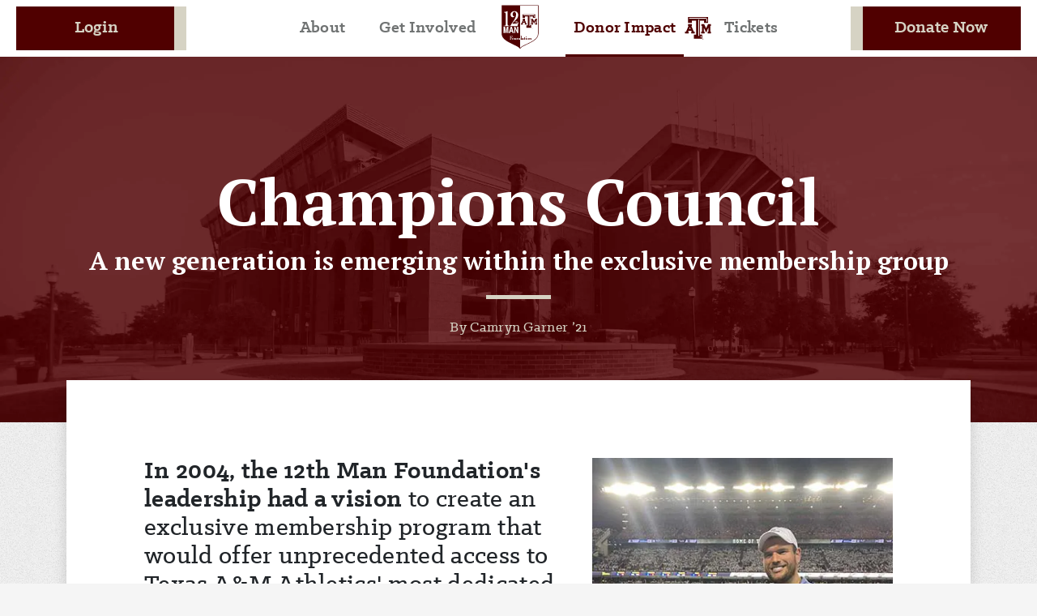

--- FILE ---
content_type: text/html
request_url: https://12thmanfoundation.com/donor-impact/stories/champions-council/index.html
body_size: 15627
content:
<!DOCTYPE html>
<html lang="en">

<head>
	<meta charset="utf-8">
	<meta name="viewport" content="width=device-width, initial-scale=1, shrink-to-fit=no">
	<meta name="description" content="12th Man Foundation">
	<meta name="keywords" content="Texas, 12th Man Foundation, Development, donations, student-athletes, a&m, aggies, events, membership, giving, tickets, events, campaign, impact, stories, benefits, endowment, annual, level, facilities, team, support, stories, A new generation is emerging within the exclusive membership group">
	<link rel="shortcut icon" href="../../../assets/img/icon/favicon.ico?ckcachebust=7EED9573D536EC630F6C93ED0228EB41">
	<link rel="apple-touch-icon-precomposed" sizes="57x57" href="../../../assets/img/icon/apple-touch-icon-57x57.webp?ckcachebust=790007562" />
	<link rel="apple-touch-icon-precomposed" sizes="114x114" href="../../../assets/img/icon/apple-touch-icon-114x114.webp?ckcachebust=790007562" />
	<link rel="apple-touch-icon-precomposed" sizes="72x72" href="../../../assets/img/icon/apple-touch-icon-72x72.webp?ckcachebust=790007562" />
	<link rel="apple-touch-icon-precomposed" sizes="144x144" href="../../../assets/img/icon/apple-touch-icon-144x144.webp?ckcachebust=790007562" />
	<link rel="apple-touch-icon-precomposed" sizes="60x60" href="../../../assets/img/icon/apple-touch-icon-60x60.webp?ckcachebust=790007562" />
	<link rel="apple-touch-icon-precomposed" sizes="120x120" href="../../../assets/img/icon/apple-touch-icon-120x120.webp?ckcachebust=012B8975DF04D24CF007EADD3E173818" />
	<link rel="apple-touch-icon-precomposed" sizes="76x76" href="../../../assets/img/icon/apple-touch-icon-76x76.webp?ckcachebust=790007562" />
	<link rel="apple-touch-icon-precomposed" sizes="152x152" href="../../../assets/img/icon/apple-touch-icon-152x152.webp?ckcachebust=790007562" />
	<link rel="icon" type="image/png" href="../../../assets/img/icon/favicon-196x196.webp?ckcachebust=790007562" sizes="196x196" />
	<link rel="icon" type="image/png" href="../../../assets/img/icon/favicon-96x96.webp?ckcachebust=D98A43252A5ABDEEE08E5DE0CC9EB6C9" sizes="96x96" />
	<link rel="icon" type="image/png" href="../../../assets/img/icon/favicon-32x32.webp?ckcachebust=790007562" sizes="32x32" />
	<link rel="icon" type="image/png" href="../../../assets/img/icon/favicon-16x16.webp?ckcachebust=790007562" sizes="16x16" />
	<link rel="icon" type="image/png" href="../../../assets/img/icon/favicon-128.webp?ckcachebust=790007562" sizes="128x128" />
	<meta name="application-name" content="&nbsp;" />
	<meta name="msapplication-TileColor" content="#FFFFFF" />
	<meta name="msapplication-TileImage" content="mstile-144x144.webp" />
	<meta name="msapplication-square70x70logo" content="../../../assets/img/icon/mstile-70x70.webp" />
	<meta name="msapplication-square150x150logo" content="../../../assets/img/icon/mstile-150x150.webp" />
	<meta name="msapplication-wide310x150logo" content="../../../assets/img/icon/mstile-310x150.webp" />
	<meta name="msapplication-square310x310logo" content="../../../assets/img/icon/mstile-310x310.webp" />
	<meta name="facebook-domain-verification" content="chnhee01yb66zfzljc33wq6bvghn2k" />
	<title>
		Champions Council | 12th Man Foundation
	</title>
	<!-- <link rel="preload" href="../../../assets/fonts/KlinicSlab-Bold.woff" as="font" type="font/woff" crossorigin>
	<link rel="preload" href="../../../assets/fonts/KlinicSlab-Book.woff" as="font" type="font/woff" crossorigin>
	<link rel="preload" href="../../../assets/fonts/KlinicSlab-Light.woff" as="font" type="font/woff" crossorigin>
	<link rel="preload" href="../../../assets/fonts/KlinicSlab-Medium.woff" as="font" type="font/woff" crossorigin>
	<link rel="preload" href="../../../assets/fonts/KlinicSlab-Medium.woff" as="font" type="font/woff" crossorigin>
	<link rel="preload" href="../../../assets/fonts/Prime-Regular.woff" as="font" type="font/woff" crossorigin> -->
	<link href="../../../assets/css/main.css?ckcachebust=83F98C567981E6902B84B8EAB356DEB2" rel="stylesheet">
	<link href="https://fonts.googleapis.com/css?family=PT+Serif:700|Roboto:400,500,700" rel="stylesheet">
	
	<!-- Google Tag Manager -->
	<script>(function (w, d, s, l, i) {
			w[l] = w[l] || []; w[l].push({
				'gtm.start':
					new Date().getTime(), event: 'gtm.js'
			}); var f = d.getElementsByTagName(s)[0],
				j = d.createElement(s), dl = l != 'dataLayer' ? '&l=' + l : ''; j.async = true; j.src =
					'https://www.googletagmanager.com/gtm.js?id=' + i + dl; f.parentNode.insertBefore(j, f);
		})(window, document, 'script', 'dataLayer', 'GTM-P4KD6C2');</script>
	<!-- End Google Tag Manager -->
	<!-- FB Pixel -->
	<!-- Facebook Pixel Code -->
	<script>
		!function (f, b, e, v, n, t, s) {
			if (f.fbq) return; n = f.fbq = function () {
				n.callMethod ?
					n.callMethod.apply(n, arguments) : n.queue.push(arguments)
			};
			if (!f._fbq) f._fbq = n; n.push = n; n.loaded = !0; n.version = '2.0';
			n.queue = []; t = b.createElement(e); t.async = !0;
			t.src = v; s = b.getElementsByTagName(e)[0];
			s.parentNode.insertBefore(t, s)
		}(window, document, 'script',
			'https://connect.facebook.net/en_US/fbevents.js');
		fbq('init', '1242587522772756');
		fbq('track', 'PageView');

	</script>
	<noscript>
		<img height="1" width="1" src="https://www.facebook.com/tr?id=1242587522772756&ev=PageView&noscript=1" />
	</noscript>
	<!-- End Facebook Pixel Code -->
</head>

<body id="champions-council" class="donor-impact-story">
    <!-- Google Tag Manager (noscript) -->
    <noscript><iframe src="https://www.googletagmanager.com/ns.html?id=GTM-P4KD6C2" height="0" width="0" style="display:none;visibility:hidden"></iframe></noscript>
    <!-- End Google Tag Manager (noscript) -->
    <div class="interior-header header-wrapper">
        <a class="skip-link visually-hidden-focusable bg-tertiary text-primary position-absolute top-0 start-0 p-2" href="#main-content" tabindex="0">Skip to main content</a>
        <header class="am-main-header sps sps--abv" data-sps-offset="350">
            <a class="am-logo d-none d-xl-block" href="../../../index.html">
                <svg id="main-logo" xmlns="http://www.w3.org/2000/svg" viewBox="0 0 186.5 221.9" preserveAspectRatio="xMaxYMax meet">
                    <style>
                        .logo-white {
                            fill: #fff
                        }
                
                        .logo-maroon {
                            fill: #500000
                        }
                    </style>
                    <path class="logo-white" d="M0 0v144c0 27 32.7 42.4 59 54.7 14.1 6.6 26.4 12.4 30.5 18.1l3.7 5.1 3.7-5.1c4.2-5.7 16.4-11.5 30.5-18.1 26.3-12.4 59-27.7 59-54.7V0H0z" />
                    <path class="logo-maroon" d="M1.6 1.6V144c0 26 32.2 41.1 58.1 53.3 14.3 6.7 26.7 12.6 31.2 18.6l2.4 3.3 2.4-3.3c4.4-6.1 16.8-11.9 31.2-18.6C152.8 185.1 185 170 185 144V1.6H1.6zM182.5 144c0 10.7-6 19.5-14.8 27.1-20.2 17.2-55.4 27.7-69.7 39.1-1.8 1.4-3.2 2.8-4.3 4.3V174c-1.2-.1-4-.7-4-4.6 0-.4.1-.9.2-1.3.5-1.7 2-2.9 3.8-3.2V4h88.8v140zM16.1 37.8h-3.4v-2.2h.3c5.6-.1 11.5-1.5 18-4.4l.5-.2v66c0 3.8 2.4 6.6 5.8 6.7l6.4.1v2.2H11.3v-2.2l5.5-.1c3.1-.1 4.9-2.2 4.9-5.7V43.8c0-3.4-2.9-6-5.6-6zm49-3.5c-4.9 0-8.6 6.5-8.6 12.3 0 7.8 3.9 9.9 5.9 9.9.6 0 1.3 0 2-.1l.4-.1.1 1.7-.1.1c-1.7 1.9-3.9 3.8-7.1 3.8-7 0-11.6-5.4-11.6-13.6 0-11.1 9.9-17.1 19.1-17.1 9.3 0 19.2 6.2 19.2 19.9 0 12.9-8.7 20.8-17 28.5-4.7 4.3-9.6 8.8-12.7 14h21.8c3 0 4.9-1.4 6.1-4.4l1.2-3.2 2.2 1-.1.3c-1.6 4.6-4.1 13.7-5.1 18.4l-.1.3H44.3l.2-.5c3-6.7 7.7-13.3 12.3-19.7C65 74.3 73.5 62.3 73.5 48.1c0-6.9-2.6-13.8-8.4-13.8zM80.3 90l.1.5h-3l-.1-.4c.9-.2.9-.4.9-1.4V86l-3 .1.1 2.8c0 .9.1 1.1.8 1.2l.1.4-3 .1-.1-.4c.9-.2.9-.4.9-1.4v-6.1c0-1-.1-1.1-.8-1.2l-.1-.4 3-.1.1.4c-.8.2-.9.3-.9 1.3v2.7l3-.1-.1-2.6c0-1-.1-1.1-.8-1.2l-.1-.4 3-.1.1.4c-.8.2-.9.3-.9 1.3v6.2c0 .8.1 1 .8 1.1zm-9.8-1.2c0 1 .1 1.1.9 1.2l.1.5h-3.1l-.1-.4c.9-.2 1-.4 1-1.4v-7l-.5.1c-1 0-1.3.2-1.5 1.7l-.4.1v-2.5l5.9-.1.2 2.5-.4.1c-.3-1.6-.6-1.8-1.6-1.8h-.6l.1 7zM68.4 174c-1.6 0-3.3-1-3.3-2.3v-5.4c-.5 0-.5-.2-.7-.2-.6 0-.7.1-.8-.2-.1-.4-.1-.7.3-.7.3 0 1.1.2 1.8.2.8 0 1.7-.6 2-.5.4.1.5.2.5.5v5.6c0 .9.7 1.4 1.6 1.5 1.1.1 2-.9 2-1.9v-4.3c-.5 0-.6-.2-.8-.2-.6 0-.7.1-.8-.2-.1-.4-.1-.7.3-.7.3 0 1.1.2 1.8.2.8 0 1.7-.6 2-.5.4.1.6.2.6.5v7c0 .2.2.4.2.6.3.4 1 .1 1.2.4.3.5.2.5.1.6-.3.2-1.4-.2-2.3-.2-.8 0-1.3.1-2.1.3v-1.8c-.1-.1-1.6 1.7-3.6 1.7zm1.1-54.6v20.4H64V109h5.9l9.1 19.8V109h5.4v30.8h-5.6l-9.3-20.4zm-23-10.4h6.4l8.8 30.8h-6.2l-1.6-6.2h-8.4l-1.7 6.2h-6.1l8.8-30.8zm5 54.3c.4-.4.3-1.2.3-1.7 0-.4.1-.6.5-.6.3 0 .4.2.5.6.1.8-.2 2-.2 2.9 0 1.2.3 3 0 3.5-.1.1-.1.2-.3.2-.2 0-.3-.1-.3-.2h.4-.4c-.4-.5 0-2-.8-2.6-.9-.7-4.1-.4-4.1-.4v7.3c0 .4.5.5.9.7.5.3 1.3-.1 1.3.8 0 .7-2.4-.2-3.9-.2-1.4 0-3.6.9-3.6 0 0-.6 1-.4 1.5-.8.2-.2.6-.3.6-.7V157c0-.3-.2-.5-.4-.6-.2-.2-1.7.6-1.7-.4 0-.4.5-.6.9-.6.6 0 .6.2 1 .2h11.1c.7 0 .6-.7 1-.7.8 0 .5.9.5 1.5 0 1.8.4 4.5 0 4.5-.8 0-.2-1.3-.6-2-1.1-2-6.4-2.6-7-2.6-1.2.1-1.4.5-1.4.6v7.1c-.2.1 3.2.5 4.2-.7zM19.1 109l4.1 22.3 4.1-22.3h8v30.8h-5.4v-21.9L26 139.8h-5.6v-.3l-3.8-21.6v21.9h-5.4V109h7.9zm34.2 60.3c0-.4.1-.9.2-1.3.6-1.9 2.7-3.2 4.8-3.2 2.3-.1 4.6 1.2 5.3 3.2.1.4.2.8.2 1.3 0 2.7-2.5 4.6-5.2 4.6s-5.3-1.7-5.3-4.6zm33.6 4.5c-1 0-1.3.1-2.4.1-.3 0-.7 0-.7-.3-.1-.6.9-.2 1.2-.6.1-.2.2-.3.2-.6V168c0-.8-.3-1.6-1.3-1.6-1.3 0-2.2 1.4-2.2 1.4v4.7c0 .2.1.4.2.6.2.4 1.2 0 1.2.5 0 .2-.2.4-.5.3-.9-.1-1.4-.1-2.3-.1-1 0-1.3.1-2.5.1-.3 0-.8.1-.8-.2-.1-.6 1-.2 1.4-.7.1-.2.2-.3.2-.6V166.6c-.3 0-.7-.2-.9-.2-.6.3-.9.2-1-.2-.1-.4.3-1 .7-1 .3 0 1.1.2 1.8.2.8 0 1.7-.6 2-.5.4.1.5.2.5.5v1.2c.9-1.1 1.5-1.5 3.3-1.5.4 0 3.1 0 3.2 2.8v4.4c0 .2.1.4.2.6.2.4 1.2 0 1.2.5 0 .2-.3.4-.6.3-.7.2-1.2.1-2.1.1zm40.8-.2c0 .2-.4.5-.6.5-.9-.1-1.4-.3-2.2-.3-1 0-1.4.2-2.5.3-.3 0-.7-.1-.8-.4-.1-.6 1-.2 1.4-.7.1-.2.2-.3.2-.6V166.6c-.3 0-.7-.2-.9-.2-.6.3-.9.2-1-.2-.1-.4.3-1 .7-1 .3 0 1.1.2 1.8.2.8 0 1.7-.6 2-.5.4.1.5.2.5.5V172.2c0 .2.1.4.2.6.2.7 1.2.3 1.2.8zm23.1 0c0 .2-.3.4-.6.3-.9-.1-1.4-.1-2.2-.1-1 0-1.3.1-2.4.1-.3 0-.7 0-.7-.3-.1-.6.9-.2 1.2-.6.1-.2.2-.3.2-.6V168h1.5-1.5c0-.8-.3-1.6-1.3-1.6-1.3 0-2.2 1.4-2.2 1.4v4.7c0 .2.1.4.2.6.2.4 1.2 0 1.2.5 0 .2-.2.4-.5.3-.9-.1-1.4-.1-2.3-.1-1 0-1.3.1-2.5.1-.3 0-.8.1-.8-.2-.1-.6 1-.2 1.4-.7.1-.2.2-.3.2-.6V166.6c-.3 0-.7-.2-.9-.2-.6.3-.9.2-1-.2-.1-.4.3-1 .7-1 .3 0 1.1.2 1.8.2.8 0 1.7-.6 2-.5.4.1.5.2.5.5v1.2c.9-1.1 1.5-1.5 3.3-1.5.4 0 3.1 0 3.2 2.8v4.4c0 .2.1.4.2.6.3.6 1.3.2 1.3.7zm-12.7-5.5c-.7-2-3-3.3-5.3-3.2-2.2.1-4.2 1.3-4.8 3.2-.1.4-.2.8-.2 1.3 0 2.8 2.6 4.6 5.3 4.6 2.7 0 5.2-1.9 5.2-4.6 0-.5-.1-.9-.2-1.3zm-2.9 0v3.3c0 1.1-1 2-2.2 2-1.2 0-2.3-.9-2.3-2.1v-3.5c0-1.2.9-2.1 2.1-2.2 1.3-.1 2.3 1 2.3 2.3v.2zm-18.9 6c-1.2-.2-2.4-1-2.4-2.2v-5.5h-1.7v-.9h1.7v-3.7c.2 0 .4-.1.7-.2h2.5c0 .2-.2.4-.2.6v3.3h3v.9h-3v4.6c0 .7.5 1.1 1.1 1.4.9.3 1.4-.8 2.3-.9 1.1-.2-2.3 2.9-4 2.6zm-5-1.3c-.5.1-.3-.6-.3-1v-4.3c0-1.9-2.3-2.6-4.3-2.6-1.8 0-3.9.5-3.9 2.2 0 .4.2.7.5.9h1.6-1.6c.4.2.9.3 1.3.3s.7-.1 1-.3c.2-.2.3-.5.4-1.1 0-.5-.1-.8-.4-1.1.5-.3 1-.3 1.6-.2.5.2 1.1.4 1.1 1v2.3s-6.7-.5-6.7 2.9c0 1.4 1.5 2.2 3 2.2 1.4 0 2.6 0 3.7-1 .4.6.7 1 1.6 1 2.8 0 3.2-2.1 2.9-2.3-.2-.3-.8 1-1.5 1.1zm-3-1.2c0 1.4-3.7 2-3.7-.1 0-2.2 3.7-1.6 3.7-1.6v1.7zM93.7 174v-1.8c.3.4.8.7 1.4.7.4 0 .7-.1 1-.3.7-.3 1.2-1 1.2-1.8v-3.2c0-.7-.5-1.2-1.2-1.5-.3-.1-.7-.2-1-.2-.6 0-1 .3-1.4.7v-1.8c.2 0 .4-.1.7-.1.7 0 1.2.1 1.8.3.4.1.8.3 1.2.6v-10.4c-.3 0-.7-.2-.9-.2-.1 0-.1 0-.2.1-.5.2-.7.1-.8-.3-.1-.4.3-1 .7-1h.1c.3 0 1.1.2 1.7.2.8 0 1.7-.6 2-.5.4.1.5.2.5.5V171.8c0 .2.1.4.2.6.3.5 1.3 0 1.3.5 0 .2-.4.5-.6.5-.9-.1-1.4-.4-2.2-.3-.5.1-1 .4-1.4.4-.3 0-.2-.6-.9-.6-.2 0-.3.1-.6.3-.3.2-.9.5-1.8.5-.2.3-.5.3-.8.3zm23.4-12.4h-2.5c.9-.3 2.1-.7 2.5-.3v.3zm6.3 0c-.7-.4-1.1-1.1-1.1-1.9 0-1.2 1-2.1 2.2-2 1.2 0 2.1 1 2 2.2 0 .8-.5 1.4-1.1 1.8-.3.2-.7.3-1.1.3-.3-.1-.6-.2-.9-.4zm-62.7 6.3v3.5c0 1.1-1 2-2.2 2-1.2 0-2.3-.9-2.3-2.1v-3.5c0-1.2.9-2.1 2.1-2.2 1.3-.1 2.4 1 2.4 2.3zM67 83.4zm5.9-.1zm-20.7 44.4H47l2.7-10.3 2.5 10.3zm40.9 40.4c.1-.5.3-1 .6-1.4v5.5c-.5-.7-.7-1.7-.7-2.6 0-.6 0-1.1.1-1.5zm70.1-86l6.5-12.9h8.8v5.2h-2.3v18.1h2.5v5H168.7v-5.2h2.2v-14L163.3 94l-3.9-8.1-3.6-7.7v14.1h2.2v5.2H148.3v-5.2h2.2V74.6h-2.2V69.3H157l6.2 12.8zm-55.8 15.4h.4V92.4H106.1l1.5-3.5h9.6l1.3 3.2h-1.7v5.4h10.6v-5.2h-3l-7.8-18.1h1.6V69h-11.7v5.2h1.9l-7.9 18.2h-3.1v5.1h10zm5-18.9l2.3 5h-4.6l2.3-5zm42.2 35.7c-.5 0-1 .2-1.3.5-.4.4-.5.8-.5 1.3s.2 1 .5 1.3c.4.4.8.6 1.3.6s1-.2 1.3-.6c.4-.4.6-.8.6-1.3s-.2-1-.6-1.3c-.3-.3-.8-.5-1.3-.5zm1.2 3c-.3.3-.7.5-1.1.5-.4 0-.8-.2-1.1-.5-.3-.3-.5-.7-.5-1.2 0-.4.2-.8.5-1.1.3-.3.7-.5 1.1-.5.4 0 .8.2 1.1.5.3.3.5.7.5 1.1-.1.5-.2.9-.5 1.2zm-.3-1.6c0-.3-.1-.4-.3-.5-.1 0-.3-.1-.6-.1h-.7v2.1h.4v-.8h.3c.2 0 .3 0 .4.1.1.1.2.2.2.5V117.3h.3v-.1-.2c0-.1 0-.2-.1-.3-.1-.1-.2-.2-.4-.2.1 0 .2-.1.3-.1.1-.4.2-.5.2-.7zm-.6.4h-.6v-.7h.3c.2 0 .3 0 .4.1.1.1.1.1.1.3 0 .1 0 .2-.2.3zm-37.3-51.4h.5v-6.9H132V102h-7v11.6h25.5V102h-6.9V57.8h13.8v6.9h11.7V47.3H106.3v17.4h11.3zm28.1 42l2.6-2.7v7.4l-2.6-2.5v-2.2zm-4.3-2.5l-2.6 2.6V53l2.6 2.6v48.6zM167 62.7l-2.6-2.5v-6.6l2.6-2.7v11.8zm-1.4-13.2l-3.4 2.6h-51l-2.7-2.6h57.1z" />
                </svg>
            </a>
            <div class="am-logo-text text-primary">
                <a href="../../../index.html">12TH MAN FOUNDATION</a>
            </div>
            <ul class="am-header-buttons">
                <li>
                    <a class="am-nav-trigger" href="#am-primary-nav">Menu<span></span></a>
                </li>
            </ul>
        </header>
    </div>
    <main id="main-content" class="am-main-content">
        <div class="jumbotron jumbotron-header pt-6 pb-5 mt-5 mb-0 bg-primary rounded-0">
            <div class="container">
                <div class="seciton-header text-center mb-5 py-2">
                    <h1 class="display-3 text-white text-center">Champions Council</h1>
                    <h2 class="h3 text-center text-white">A new generation is emerging within the exclusive membership group</h2>
                    <hr class="opacity-100 hr-tertiary hr-short mx-auto my-4">
                    <p class="text-center text-tertiary mb-0">By Camryn Garner ’21</p>
                </div>
            </div>
        </div>
        <section class="bg-gray-light pt-5 fabric-bg">
            <div class="container">
                <div class="jumbotron jumbotron-margin p-4 p-md-5 rounded bg-white shadow">
                    <div class="row px-md-5 pt-md-5">
                        <div class="col-xl-7">
                            <p class="mb-4 display-4"><strong>In 2004, the 12th Man Foundation's leadership had a vision</strong> to create an exclusive membership program that would offer unprecedented access to Texas A&M Athletics' most dedicated supporters. The idea, sparked by Board of Trustees member Willie Langston '81, helped transform the organization's major gift fundraising efforts.</p>
                            <p>Today, this program has grown into a thriving community of over 1,000 members (565 accounts) who share a passion for Aggie Athletics and a commitment to excellence. Membership is offered to supporters of Texas A&M Athletics who have committed a gift of $50,000 or more to a current capital project or a philanthropic academic or program endowment.</p>
                            <p>The generosity of these supporters is critical to the 12th Man Foundation's ability to fund championship athletics at Texas A&M. In recent years, Champions Council has experienced a steady increase within a new generation of donors at the 12th Man Foundation.</p>
                            <p>Since its launch in April 2022, the Centennial Campaign has opened the door for an emerging group of supporters to make a significant investment in Texas A&M Athletics. These donors were then able to share their network with the 12th Man Foundation Major Gifts team to establish new connections and reach prospective donors.</p>
                            <p>Of the 142 donors who have joined Champions Council over the past 18 months, more than 37 percent fall within the age range of 20-49 years old. Additionally, recent figures on new Champions Council members who have joined since July 2022 reveal that an impressive 43 percent represent an age range between 30-49 years old. These figures exemplify the desire that a new generation of Texas A&M supporters have to create a lasting impact on the lives of Aggie student-athletes.</p>
                        </div>
                        <!-- *************************************************** -->
                        <!--                     PULL QUOTE                      -->
                        <!-- *************************************************** -->
                        <div class="col-xl-5 text-center text-xl-start">
                            <!-- ====== *400x500 - naming: 'pageId-thumb.webp' ====== -->
                            <img class="img-fluid" src="../../../assets/img/donor-impact/stories/champions-council/champions-council-portrait.webp" alt="Trow Smith">
                            <!-- ====== *400x500 - naming: 'pageId-thumb.webp' ====== -->
                            <blockquote class="blockquote p-0 p-xl-2 mt-3 mt-xl-0">
                                <h2 class="mb-0 display-4 mt-xl-3">"As Texas A&M has grown from being a small military school into the university it is today, I think we are at a turning point where a younger group of former students will transition into the majority of the donor base at both an athletic and university level."</h2>
                                <footer class="blockquote-footer mt-3">Troy Smith '12</footer>
                            </blockquote>
                        </div>
                    </div>
                    <div class="row px-md-5">
                        <div class="col-xl-12">
                            <!-- ==== *900x500 - naming: 'pageId-landscape.webp' ==== -->
                            <img class="img-fluid d-block w-100 mb-3" src="../../../assets/img/donor-impact/stories/champions-council/champions-council-landscape.webp" alt="">
                            <!-- ==== *900x500 - naming: 'pageId-landscape.webp' ==== -->
                            <p>Christopher Bowman '05 has been a faithful supporter of the 12th Man Foundation for the past 17 years. After receiving a phone call to see if he would consider increasing his impact on Texas A&M Athletics at a Champions Council level, Bowman knew that it was an opportunity he could not pass up.</p>
                            <p>“Aggies agree that we want Texas A&M to be top notch when it comes to athletics, scholarships and everything in between,” Bowman said. “If everybody wants Texas A&M Athletics to be top tier, it is going to take all of us to pitch in and be a part of it.”</p>
                            <p>Joining Champions Council in 2022, Bowman has not wasted a moment to make the most of his experience.</p>
                            <p>“I always love being around Aggies, but I love being around Aggies who are more involved than I am because there is such an opportunity to learn,” he said. “When I decided to join Champions Council, I found myself around some really impactful people. As an Aggie who wants to continue to build and do better things for the university, the opportunity to learn from people who have already made a big impact on Texas A&M is really meaningful.”</p>
                            <p>A former walk on for the Texas A&M football team in 2008, Troy Smith '12 had been attending Champions Council events for years with his father before deciding to make the commitment himself.</p>
                            <p>“What I enjoy most about Champions Council is the exclusive access it gives me,” Smith said. “It has provided opportunities for incredible experiences like being up close to Buzz Williams and the men's basketball team or meeting Jimbo Fisher. The overall access and ability to talk with people involved in Aggie athletic programs is such a neat experience for me.”</p>
                            <!-- ==== *400x500 - naming: 'pageId-portrait.webp' ===== -->
                            <img class="img-fluid d-block w-50 mb-3 mb-xl-1 me-3 float-none float-lg-start" src="../../../assets/img/donor-impact/stories/champions-council/champions-council-thumb.webp" alt="">
                            <!-- ==== *400x500 - naming: 'pageId-portrait.webp' ===== -->
                            <p>In recent years, Smith came to realize he was no longer the youngest person in the room at Champions Council events.</p>
                            <p>“As Texas A&M has grown from being a small military school into the university it is today, I think we are at a turning point where a younger group of former students will transition into the majority of the donor base at both an athletic and university level,” said Smith.</p>
                            <p>With the Centennial Campaign fundraising complete, this next wave of supporters will undoubtedly help drive the 12th Man Foundation forward during the coming initiatives.</p>
                            <p>“We have expanded our solicitation methods beyond our traditional fundraising model and are thrilled to be working with this new group of donors,” said Brady Bullard, senior vice president of major giving programs. If we look at the significant growth of Champions Council as we have called on a new generation of donors, we have been blessed that so many see the value in the mission of the 12th Man Foundation and the window it gives them into Texas A&M Athletics.”</p>
                            <p>The 12th Man Foundation will continue to embrace this emerging population of donors to create a lasting legacy of impact on Aggie Athletics. With their support, the Foundation can thrive in its mission of funding scholarships, programs and facilities in support of championships athletics for years to come.</p>
                        </div>
                    </div>
                </div>
            </div>
        </section>
        <!-- *************************************************** -->
        <!--                    MORE STORIES                     -->
        <!-- *************************************************** -->
        <section class="news-grid py-5 bg-primary">
            <div class="container">
                <div class="row">
                    <div class="col-md-5 offset-md-1 col-lg-5 offset-lg-1">
                        <h2 class="text-white display-4">More Stories</h2>
                        <hr class="opacity-100 hr-tertiary hr-short mt-1 mb-4 mb-md-0">
                        <div class="clearfix"></div>
                    </div>
                    <div class="col-md-5 col-lg-5">
                        <a class="btn btn-lg btn-block btn-tertiary w-100" href="../../../donor-impact/index.html">Read More</a>
                    </div>
                </div>
            </div>
        </section>
    </main>
    <div class="am-overlay sps sps--abv" data-sps-offset="350"></div>
    <nav class="am-nav">
        <ul id="am-primary-nav" class="am-primary-nav is-fixed" role="menubar">
            <!-- *************************************************** -->
            <!--                        ABOUT                        -->
            <!-- *************************************************** -->
            <li class="has-children">
                <a href="#" class="" aria-haspopup="true" aria-expanded="false">About</a>
                <ul class="am-nav-icons is-hidden" role="menu">
                    <li class="go-back"><a href="#0">Menu</a></li>
                    <li>
                        <a class="am-nav-item" href="../../../about-us/index.html">
                            <h4>Our Organization</h4>
                        </a>
                        <a class="am-nav-item-secondary ps-xl-4" href="https://www.paycomonline.net/v4/ats/web.php/jobs?clientkey=36F789F3A540B36B502891BF80E0CEA7&jpt=" target="_blank">
                            <h4 class="externial-link">Employment Opportunities</h4>
                        </a>
                        <a class="am-nav-item-secondary ps-xl-4" href="../../../about-us/faq/index.html">
                            <h4>FAQ's</h4>
                        </a>
                        <a class="am-nav-item-secondary ps-xl-4" href="https://12th.info/policies">
                            <h4>Donor & Ticket Policies</h4>
                        </a>
                        <a class="am-nav-item-secondary ps-xl-4" href="../../../about-us/contact-us/index.html">
                            <h4>Contact Us</h4>
                        </a>
                        <a class="am-nav-item" href="../../../about-us/our-staff/index.html">
                            <h4>Our Staff</h4>
                        </a>
                    </li>
                    <li>
                        <a class="am-nav-item" href="../../../about-us/updates-and-info/index.html">
                            <h4>Updates & Info</h4>
                        </a>
                        <a class="am-nav-item" href="../../../about-us/board-of-trustees/index.html">
                            <h4>Board of Trustees</h4>
                        </a>
                    </li>
                </ul>
            </li>
            <!-- *************************************************** -->
            <!--                    GET INVOLVED                     -->
            <!-- *************************************************** -->
            <li class="has-children">
                <a href="#" class="" aria-haspopup="true" aria-expanded="false">Get Involved</a>
                <ul class="am-nav-icons is-hidden" role="menu">
                    <li class="go-back"><a href="#0">Menu</a></li>
                    <li>
                        <a class="am-nav-item" href="../../../membership-giving/index.html">
                            <h4>Membership</h4>
                        </a>
                        <a class="am-nav-item-secondary ps-xl-4" href="../../../membership-giving/index.html">
                            <h4>Membership Benefits</h4>
                        </a>
                        <a class="am-nav-item-secondary ps-xl-4" href="../../../membership-giving/priority-points/index.html">
                            <h4>Priority Points</h4>
                        </a>
                        <a class="am-nav-item-secondary ps-xl-4" href="../../../donor-impact/champions-council/index.html">
                            <h4>Champions Council</h4>
                        </a>
                        <a class="am-nav-item-secondary ps-xl-4" href="../../../membership-giving/all-american/index.html">
                            <h4>All-American</h4>
                        </a>
                        <a class="am-nav-item-secondary ps-xl-4" href="../../../membership-giving/mvp-gold/index.html">
                            <h4>MVP Gold</h4>
                        </a>
                        <a class="am-nav-item-secondary ps-xl-4" href="../../../membership-giving/mvp/index.html">
                            <h4>MVP</h4>
                        </a>
                        <a class="am-nav-item-secondary ps-xl-4" href="../../../membership-giving/young-alumni/index.html">
                            <h4>Young Alumni</h4>
                        </a>
                        <a class="am-nav-item-secondary ps-xl-4" href="../../../12thmanstudent/index.html">
                            <h4>Student Membership</h4>
                        </a>
                        <a class="am-nav-item" href="../../../membership-giving/how-to-give/index.html">
                            <h4>How to Give</h4>
                        </a>
                    </li>
                    <li>
                        <!-- NEED LINK -->
                        <a class="am-nav-item" href="#">
                            <h4>Giving Opportunities</h4>
                        </a>
                        <a class="am-nav-item-secondary ps-xl-4" href="../../../membership-giving/annual-fund/index.html">
                            <h4>Annual Fund</h4>
                        </a>
                        <a class="am-nav-item-secondary ps-xl-4" href="../../../donor-impact/1922-fund/index.html">
                            <h4>1922 Fund</h4>
                        </a>
                        <a class="am-nav-item-secondary ps-xl-4" href="../../../membership-giving/excellence-fund/index.html">
                            <h4>Excellence Fund</h4>
                        </a>
                        <a class="am-nav-item-secondary ps-xl-4" href="../../../membership-giving/capital-giving/index.html">
                            <h4>Capital Giving</h4>
                        </a>
                        <a class="am-nav-item-secondary ps-xl-4" href="../../../donor-impact/john-david-crow-legacy-society/index.html">
                            <h4>Planned Giving</h4>
                        </a>
                        <!-- NEED LINK -->
                        <a class="am-nav-item" href="#">
                            <h4>Other Ways to Support</h4>
                        </a>
                        <a class="am-nav-item-secondary ps-xl-4" href="https://12thmanfoundation.evenue.net/www/ev_tamu/ss/ev/DonationEntry?donationCd=GTG&siteId=ev_tamu&locale=en_US&linkID=tamu&_gl=1*2jtuf5*_ga*NDM1MTA2NDM2LjE2ODAyNzUyMDE.*_ga_J0QH836GSV*MTcwMTcwMDQ3Ny40OC4xLjE3MDE3MDI0OTMuNjAuMC4w" target="_blank">
                            <h4>Give the Gift of Membership</h4>
                        </a>
                        <a class="am-nav-item-secondary ps-xl-4" href="../../../membership-giving/membership-referral/index.html">
                            <h4>Membership Referral</h4>
                        </a>
                        <a class="am-nav-item-secondary ps-xl-4" href="https://12thmanfoundation.evenue.net/www/ev_tamu/ss/ev/DonationEntry?donationCd=MEMG1&siteId=ev_tamu&locale=en_US&linkID=tamu" target="_blank">
                            <h4>Memorial Gifts</h4>
                        </a>
                    </li>
                </ul>
            </li>
            <!-- *************************************************** -->
            <!--                    DONOR IMPACT                     -->
            <!-- *************************************************** -->
            <li class="has-children">
                <a href="#" class="active" aria-haspopup="true" aria-expanded="false">Donor Impact</a>
                <ul class="am-nav-icons is-hidden" role="menu">
                    <li class="go-back"><a href="#0">Menu</a></li>
                    <li>
                        <a class="am-nav-item" href="../../../donor-impact/index.html">
                            <h4>Stories of Impact </h4>
                        </a>
                        <a class="am-nav-item" href="../../../donor-impact/power-of-a-scholarship/index.html">
                            <h4>Videos</h4>
                        </a>
                        <a class="am-nav-item" href="../../../about-us/magazine/index.html">
                            <h4>12th Man Magazine</h4>
                        </a>
                        <a class="am-nav-item" href="../../../donor-impact/podcast/index.html">
                            <h4>Answering the Call Podcast</h4>
                        </a>
                    </li>
                    <li>
                        <h4 class="pt-3 ps-3 ps-lg-0" style="font-weight: bold;">Donor Recognition</h4>
                        <a class="am-nav-item-secondary" href="../../../donor-impact/e-king-gill-award/index.html">
                            <h4>E. King Gill Award</h4>
                        </a>
                        <a class="am-nav-item-secondary" href="../../../donor-impact/eppright-distinguished-donors/index.html">
                            <h4>Eppright Distinguished Donors</h4>
                        </a>
                        <a class="am-nav-item-secondary" href="../../../donor-impact/1922-fund/index.html#donors-1922-fund">
                            <h4>Philanthropic Endowed Donors</h4>
                        </a>
                        <a class="am-nav-item-secondary" href="../../../donor-impact/john-david-crow-legacy-society/index.html#crow-legacy-donors">
                            <h4>John David Crow Legacy Society Donors</h4>
                        </a>
                        <a class="am-nav-item" href="../../../about-us/annual-report/index.html">
                            <h4>Annual Reports</h4>
                        </a>
                    </li>
                </ul>
            </li>
            <!-- *************************************************** -->
            <!--                       TICKETS                       -->
            <!-- *************************************************** -->
            <li class="has-children">
                <a href="#" class="" aria-haspopup="true" aria-expanded="false"><span>Tickets</span></a>
                <ul class="am-nav-icons is-hidden" role="menu">
                    <li class="go-back"><a href="#0">Menu</a></li>
                    <li>
                        <a class="am-nav-item" target="_blank" href="https://12thmanfoundation.evenue.net/cgi-bin/ncommerce3/SEGetGroupList?groupCode=TAMU&linkID=tamu&shopperContext=&caller=&appCode=&RSRC=12MFweb&RDAT=AllEvents">
                            <h4>Buy Tickets</h4>
                        </a>
                        <a class="am-nav-item" href="../../../tickets/index.html">
                            <h4>Sport Specific Information</h4>
                        </a>
                        <div class="row m-0">
                            <div class="col-xxl-6"> <a class="am-nav-item-secondary ps-xl-4" href="../../../tickets/index.html#football">
                                    <h4>Football</h4>
                                </a>
                                <a class="am-nav-item-secondary ps-xl-4" href="../../../tickets/index.html#mbb">
                                    <h4>Men's Basketball</h4>
                                </a>
                                <a class="am-nav-item-secondary ps-xl-4" href="../../../tickets/index.html#wbb">
                                    <h4>Women's Basketball</h4>
                                </a>
                                <a class="am-nav-item-secondary ps-xl-4" href="../../../tickets/index.html#soccer">
                                    <h4>Soccer</h4>
                                </a>
                                <a class="am-nav-item-secondary ps-xl-4" href="../../../tickets/index.html#volleyball">
                                    <h4>Volleyball</h4>
                                </a>
                            </div>
                            <div class="col-xxl-6">
                                <a class="am-nav-item-secondary ps-xl-4" href="../../../tickets/index.html#baseball">
                                    <h4>Baseball</h4>
                                </a>
                                <a class="am-nav-item-secondary ps-xl-4" href="../../../tickets/index.html#softball">
                                    <h4>Softball</h4>
                                </a>
                                <a class="am-nav-item-secondary ps-xl-4" href="../../../tickets/index.html#tennis">
                                    <h4>Tennis</h4>
                                </a>
                                <a class="am-nav-item-secondary ps-xl-4" href="../../../tickets/index.html#tf">
                                    <h4>Track & Field</h4>
                                </a>
                            </div>
                        </div>
                    </li>
                    <li>
                        <a class="am-nav-item" href="../../../tickets/student-tickets/index.html">
                            <h4>Student Ticketing</h4>
                        </a>
                        <a class="am-nav-item" href="https://12thman.com/feature/digital-ticketing" target="_blank">
                            <h4 class="externial-link">Digital Ticket Information</h4>
                        </a>
                        <a class="am-nav-item-secondary mt-2" href="https://12thmanfoundation.evenue.net/cgi-bin/ncommerce3/EVExecMacro?linkID=tamu&evm=prmo&RSRC=&RDAT=&caller=PR" target="_blank">
                            <h4 class="externial-link">Promo Code</h4>
                        </a>
                        <a class="am-nav-item-secondary mt-2" href="https://12thman.com/sports/2020/7/6/texas-am-athletics-disability-services" target="_blank">
                            <h4 class="externial-link">ADA Information</h4>
                        </a>
                        <!-- <a class="am-nav-item-secondary mt-2" href="https://app.12thman.com/FootballPostseason" target="_blank">
                            <h4 class="externial-link">Football Postseason Ticket Information</h4>
                        </a> -->
                    </li>
                </ul>
            </li>
            <span class="d-block d-xl-none">
                <a class="btn btn-primary  btn-login  btn-lg  py-3" href="https://12thmanfoundation.evenue.net/signin" target="_blank">Login</a>
            </span>
            <span class="d-block d-xl-none">
                <a class="btn btn-primary  btn-donate-now  btn-lg  py-3" href="https://12thmanfoundation.evenue.net/www/ev_tamu/ss/ev/Donate?siteId=ev_tamu&locale=en_US&linkID=tamu" target="_blank">Donate Now</a>
            </span>
        </ul>
        <a class="btn btn-primary  btn-login  btn-lg  py-3 d-none d-xl-block" href="https://12thmanfoundation.evenue.net/signin" target="_blank">Login</a>
        <a class="btn btn-primary  btn-donate-now  btn-lg  py-3 d-none d-xl-block" href="https://12thmanfoundation.evenue.net/www/ev_tamu/ss/ev/Donate?siteId=ev_tamu&locale=en_US&linkID=tamu" target="_blank">Donate Now</a>
        <!-- primary-nav -->
    </nav>
    <div id="footer" class="footer_container">
            <div class="footer-wrapper">
                <footer class="container-fluid">
                    <div class="row">
                        <div class="col-12">
                            <div class="text-center">
                                <div class="main-logo-inset">
                                    <svg id="main-logo" xmlns="http://www.w3.org/2000/svg" viewBox="0 0 186.5 221.9" preserveAspectRatio="xMaxYMax meet">
                                        <style>
                                            .logo-white {
                                                fill: #fff
                                            }
                                    
                                            .logo-maroon {
                                                fill: #500000
                                            }
                                        </style>
                                        <path class="logo-white" d="M0 0v144c0 27 32.7 42.4 59 54.7 14.1 6.6 26.4 12.4 30.5 18.1l3.7 5.1 3.7-5.1c4.2-5.7 16.4-11.5 30.5-18.1 26.3-12.4 59-27.7 59-54.7V0H0z" />
                                        <path class="logo-maroon" d="M1.6 1.6V144c0 26 32.2 41.1 58.1 53.3 14.3 6.7 26.7 12.6 31.2 18.6l2.4 3.3 2.4-3.3c4.4-6.1 16.8-11.9 31.2-18.6C152.8 185.1 185 170 185 144V1.6H1.6zM182.5 144c0 10.7-6 19.5-14.8 27.1-20.2 17.2-55.4 27.7-69.7 39.1-1.8 1.4-3.2 2.8-4.3 4.3V174c-1.2-.1-4-.7-4-4.6 0-.4.1-.9.2-1.3.5-1.7 2-2.9 3.8-3.2V4h88.8v140zM16.1 37.8h-3.4v-2.2h.3c5.6-.1 11.5-1.5 18-4.4l.5-.2v66c0 3.8 2.4 6.6 5.8 6.7l6.4.1v2.2H11.3v-2.2l5.5-.1c3.1-.1 4.9-2.2 4.9-5.7V43.8c0-3.4-2.9-6-5.6-6zm49-3.5c-4.9 0-8.6 6.5-8.6 12.3 0 7.8 3.9 9.9 5.9 9.9.6 0 1.3 0 2-.1l.4-.1.1 1.7-.1.1c-1.7 1.9-3.9 3.8-7.1 3.8-7 0-11.6-5.4-11.6-13.6 0-11.1 9.9-17.1 19.1-17.1 9.3 0 19.2 6.2 19.2 19.9 0 12.9-8.7 20.8-17 28.5-4.7 4.3-9.6 8.8-12.7 14h21.8c3 0 4.9-1.4 6.1-4.4l1.2-3.2 2.2 1-.1.3c-1.6 4.6-4.1 13.7-5.1 18.4l-.1.3H44.3l.2-.5c3-6.7 7.7-13.3 12.3-19.7C65 74.3 73.5 62.3 73.5 48.1c0-6.9-2.6-13.8-8.4-13.8zM80.3 90l.1.5h-3l-.1-.4c.9-.2.9-.4.9-1.4V86l-3 .1.1 2.8c0 .9.1 1.1.8 1.2l.1.4-3 .1-.1-.4c.9-.2.9-.4.9-1.4v-6.1c0-1-.1-1.1-.8-1.2l-.1-.4 3-.1.1.4c-.8.2-.9.3-.9 1.3v2.7l3-.1-.1-2.6c0-1-.1-1.1-.8-1.2l-.1-.4 3-.1.1.4c-.8.2-.9.3-.9 1.3v6.2c0 .8.1 1 .8 1.1zm-9.8-1.2c0 1 .1 1.1.9 1.2l.1.5h-3.1l-.1-.4c.9-.2 1-.4 1-1.4v-7l-.5.1c-1 0-1.3.2-1.5 1.7l-.4.1v-2.5l5.9-.1.2 2.5-.4.1c-.3-1.6-.6-1.8-1.6-1.8h-.6l.1 7zM68.4 174c-1.6 0-3.3-1-3.3-2.3v-5.4c-.5 0-.5-.2-.7-.2-.6 0-.7.1-.8-.2-.1-.4-.1-.7.3-.7.3 0 1.1.2 1.8.2.8 0 1.7-.6 2-.5.4.1.5.2.5.5v5.6c0 .9.7 1.4 1.6 1.5 1.1.1 2-.9 2-1.9v-4.3c-.5 0-.6-.2-.8-.2-.6 0-.7.1-.8-.2-.1-.4-.1-.7.3-.7.3 0 1.1.2 1.8.2.8 0 1.7-.6 2-.5.4.1.6.2.6.5v7c0 .2.2.4.2.6.3.4 1 .1 1.2.4.3.5.2.5.1.6-.3.2-1.4-.2-2.3-.2-.8 0-1.3.1-2.1.3v-1.8c-.1-.1-1.6 1.7-3.6 1.7zm1.1-54.6v20.4H64V109h5.9l9.1 19.8V109h5.4v30.8h-5.6l-9.3-20.4zm-23-10.4h6.4l8.8 30.8h-6.2l-1.6-6.2h-8.4l-1.7 6.2h-6.1l8.8-30.8zm5 54.3c.4-.4.3-1.2.3-1.7 0-.4.1-.6.5-.6.3 0 .4.2.5.6.1.8-.2 2-.2 2.9 0 1.2.3 3 0 3.5-.1.1-.1.2-.3.2-.2 0-.3-.1-.3-.2h.4-.4c-.4-.5 0-2-.8-2.6-.9-.7-4.1-.4-4.1-.4v7.3c0 .4.5.5.9.7.5.3 1.3-.1 1.3.8 0 .7-2.4-.2-3.9-.2-1.4 0-3.6.9-3.6 0 0-.6 1-.4 1.5-.8.2-.2.6-.3.6-.7V157c0-.3-.2-.5-.4-.6-.2-.2-1.7.6-1.7-.4 0-.4.5-.6.9-.6.6 0 .6.2 1 .2h11.1c.7 0 .6-.7 1-.7.8 0 .5.9.5 1.5 0 1.8.4 4.5 0 4.5-.8 0-.2-1.3-.6-2-1.1-2-6.4-2.6-7-2.6-1.2.1-1.4.5-1.4.6v7.1c-.2.1 3.2.5 4.2-.7zM19.1 109l4.1 22.3 4.1-22.3h8v30.8h-5.4v-21.9L26 139.8h-5.6v-.3l-3.8-21.6v21.9h-5.4V109h7.9zm34.2 60.3c0-.4.1-.9.2-1.3.6-1.9 2.7-3.2 4.8-3.2 2.3-.1 4.6 1.2 5.3 3.2.1.4.2.8.2 1.3 0 2.7-2.5 4.6-5.2 4.6s-5.3-1.7-5.3-4.6zm33.6 4.5c-1 0-1.3.1-2.4.1-.3 0-.7 0-.7-.3-.1-.6.9-.2 1.2-.6.1-.2.2-.3.2-.6V168c0-.8-.3-1.6-1.3-1.6-1.3 0-2.2 1.4-2.2 1.4v4.7c0 .2.1.4.2.6.2.4 1.2 0 1.2.5 0 .2-.2.4-.5.3-.9-.1-1.4-.1-2.3-.1-1 0-1.3.1-2.5.1-.3 0-.8.1-.8-.2-.1-.6 1-.2 1.4-.7.1-.2.2-.3.2-.6V166.6c-.3 0-.7-.2-.9-.2-.6.3-.9.2-1-.2-.1-.4.3-1 .7-1 .3 0 1.1.2 1.8.2.8 0 1.7-.6 2-.5.4.1.5.2.5.5v1.2c.9-1.1 1.5-1.5 3.3-1.5.4 0 3.1 0 3.2 2.8v4.4c0 .2.1.4.2.6.2.4 1.2 0 1.2.5 0 .2-.3.4-.6.3-.7.2-1.2.1-2.1.1zm40.8-.2c0 .2-.4.5-.6.5-.9-.1-1.4-.3-2.2-.3-1 0-1.4.2-2.5.3-.3 0-.7-.1-.8-.4-.1-.6 1-.2 1.4-.7.1-.2.2-.3.2-.6V166.6c-.3 0-.7-.2-.9-.2-.6.3-.9.2-1-.2-.1-.4.3-1 .7-1 .3 0 1.1.2 1.8.2.8 0 1.7-.6 2-.5.4.1.5.2.5.5V172.2c0 .2.1.4.2.6.2.7 1.2.3 1.2.8zm23.1 0c0 .2-.3.4-.6.3-.9-.1-1.4-.1-2.2-.1-1 0-1.3.1-2.4.1-.3 0-.7 0-.7-.3-.1-.6.9-.2 1.2-.6.1-.2.2-.3.2-.6V168h1.5-1.5c0-.8-.3-1.6-1.3-1.6-1.3 0-2.2 1.4-2.2 1.4v4.7c0 .2.1.4.2.6.2.4 1.2 0 1.2.5 0 .2-.2.4-.5.3-.9-.1-1.4-.1-2.3-.1-1 0-1.3.1-2.5.1-.3 0-.8.1-.8-.2-.1-.6 1-.2 1.4-.7.1-.2.2-.3.2-.6V166.6c-.3 0-.7-.2-.9-.2-.6.3-.9.2-1-.2-.1-.4.3-1 .7-1 .3 0 1.1.2 1.8.2.8 0 1.7-.6 2-.5.4.1.5.2.5.5v1.2c.9-1.1 1.5-1.5 3.3-1.5.4 0 3.1 0 3.2 2.8v4.4c0 .2.1.4.2.6.3.6 1.3.2 1.3.7zm-12.7-5.5c-.7-2-3-3.3-5.3-3.2-2.2.1-4.2 1.3-4.8 3.2-.1.4-.2.8-.2 1.3 0 2.8 2.6 4.6 5.3 4.6 2.7 0 5.2-1.9 5.2-4.6 0-.5-.1-.9-.2-1.3zm-2.9 0v3.3c0 1.1-1 2-2.2 2-1.2 0-2.3-.9-2.3-2.1v-3.5c0-1.2.9-2.1 2.1-2.2 1.3-.1 2.3 1 2.3 2.3v.2zm-18.9 6c-1.2-.2-2.4-1-2.4-2.2v-5.5h-1.7v-.9h1.7v-3.7c.2 0 .4-.1.7-.2h2.5c0 .2-.2.4-.2.6v3.3h3v.9h-3v4.6c0 .7.5 1.1 1.1 1.4.9.3 1.4-.8 2.3-.9 1.1-.2-2.3 2.9-4 2.6zm-5-1.3c-.5.1-.3-.6-.3-1v-4.3c0-1.9-2.3-2.6-4.3-2.6-1.8 0-3.9.5-3.9 2.2 0 .4.2.7.5.9h1.6-1.6c.4.2.9.3 1.3.3s.7-.1 1-.3c.2-.2.3-.5.4-1.1 0-.5-.1-.8-.4-1.1.5-.3 1-.3 1.6-.2.5.2 1.1.4 1.1 1v2.3s-6.7-.5-6.7 2.9c0 1.4 1.5 2.2 3 2.2 1.4 0 2.6 0 3.7-1 .4.6.7 1 1.6 1 2.8 0 3.2-2.1 2.9-2.3-.2-.3-.8 1-1.5 1.1zm-3-1.2c0 1.4-3.7 2-3.7-.1 0-2.2 3.7-1.6 3.7-1.6v1.7zM93.7 174v-1.8c.3.4.8.7 1.4.7.4 0 .7-.1 1-.3.7-.3 1.2-1 1.2-1.8v-3.2c0-.7-.5-1.2-1.2-1.5-.3-.1-.7-.2-1-.2-.6 0-1 .3-1.4.7v-1.8c.2 0 .4-.1.7-.1.7 0 1.2.1 1.8.3.4.1.8.3 1.2.6v-10.4c-.3 0-.7-.2-.9-.2-.1 0-.1 0-.2.1-.5.2-.7.1-.8-.3-.1-.4.3-1 .7-1h.1c.3 0 1.1.2 1.7.2.8 0 1.7-.6 2-.5.4.1.5.2.5.5V171.8c0 .2.1.4.2.6.3.5 1.3 0 1.3.5 0 .2-.4.5-.6.5-.9-.1-1.4-.4-2.2-.3-.5.1-1 .4-1.4.4-.3 0-.2-.6-.9-.6-.2 0-.3.1-.6.3-.3.2-.9.5-1.8.5-.2.3-.5.3-.8.3zm23.4-12.4h-2.5c.9-.3 2.1-.7 2.5-.3v.3zm6.3 0c-.7-.4-1.1-1.1-1.1-1.9 0-1.2 1-2.1 2.2-2 1.2 0 2.1 1 2 2.2 0 .8-.5 1.4-1.1 1.8-.3.2-.7.3-1.1.3-.3-.1-.6-.2-.9-.4zm-62.7 6.3v3.5c0 1.1-1 2-2.2 2-1.2 0-2.3-.9-2.3-2.1v-3.5c0-1.2.9-2.1 2.1-2.2 1.3-.1 2.4 1 2.4 2.3zM67 83.4zm5.9-.1zm-20.7 44.4H47l2.7-10.3 2.5 10.3zm40.9 40.4c.1-.5.3-1 .6-1.4v5.5c-.5-.7-.7-1.7-.7-2.6 0-.6 0-1.1.1-1.5zm70.1-86l6.5-12.9h8.8v5.2h-2.3v18.1h2.5v5H168.7v-5.2h2.2v-14L163.3 94l-3.9-8.1-3.6-7.7v14.1h2.2v5.2H148.3v-5.2h2.2V74.6h-2.2V69.3H157l6.2 12.8zm-55.8 15.4h.4V92.4H106.1l1.5-3.5h9.6l1.3 3.2h-1.7v5.4h10.6v-5.2h-3l-7.8-18.1h1.6V69h-11.7v5.2h1.9l-7.9 18.2h-3.1v5.1h10zm5-18.9l2.3 5h-4.6l2.3-5zm42.2 35.7c-.5 0-1 .2-1.3.5-.4.4-.5.8-.5 1.3s.2 1 .5 1.3c.4.4.8.6 1.3.6s1-.2 1.3-.6c.4-.4.6-.8.6-1.3s-.2-1-.6-1.3c-.3-.3-.8-.5-1.3-.5zm1.2 3c-.3.3-.7.5-1.1.5-.4 0-.8-.2-1.1-.5-.3-.3-.5-.7-.5-1.2 0-.4.2-.8.5-1.1.3-.3.7-.5 1.1-.5.4 0 .8.2 1.1.5.3.3.5.7.5 1.1-.1.5-.2.9-.5 1.2zm-.3-1.6c0-.3-.1-.4-.3-.5-.1 0-.3-.1-.6-.1h-.7v2.1h.4v-.8h.3c.2 0 .3 0 .4.1.1.1.2.2.2.5V117.3h.3v-.1-.2c0-.1 0-.2-.1-.3-.1-.1-.2-.2-.4-.2.1 0 .2-.1.3-.1.1-.4.2-.5.2-.7zm-.6.4h-.6v-.7h.3c.2 0 .3 0 .4.1.1.1.1.1.1.3 0 .1 0 .2-.2.3zm-37.3-51.4h.5v-6.9H132V102h-7v11.6h25.5V102h-6.9V57.8h13.8v6.9h11.7V47.3H106.3v17.4h11.3zm28.1 42l2.6-2.7v7.4l-2.6-2.5v-2.2zm-4.3-2.5l-2.6 2.6V53l2.6 2.6v48.6zM167 62.7l-2.6-2.5v-6.6l2.6-2.7v11.8zm-1.4-13.2l-3.4 2.6h-51l-2.7-2.6h57.1z" />
                                    </svg>
                                </div>
                                <div class="mt-2">
                                    <div class="mission-text">
                                        <h3 class="font-weight-book text-body"><span class="text-wrap">Funding <span class="font-weight-bold-italic">scholarships</span>, <span class="font-weight-bold-italic">programs</span> and <span class="font-weight-bold-italic">facilities</span> in support of</span></h3>
                                    </div>
                                    <div class="mission-text-bold">
                                        <h2 class="font-am mt-3">CHAMPIONSHIP ATHLETICS</h2>
                                    </div>
                                </div>
                                <a class="btn btn-primary btn-primary-outline btn-lg mt-3" href="../../../membership-giving/index.html">
                                    Become a Member
                                    <hr class="opacity-100 hr-primary hr-short my-0 mx-auto w-50">
                                </a>
                            </div>
                        </div>
                    </div>
                    <div class="row align-items-md-end">
                        <div class="col-lg-4 offset-lg-1 col-xl-4 order-1">
                            <div class="row">
                                <div class="col-xl-6">
                                    <div class="text-center text-lg-start mt-4 mt-lg-0">
                                        <p><strong class="font-weight-bold text-primary text-uppercase">12th Man Foundation</strong></p>
                                    </div>
                                </div>
                            </div>
                            <div class="row">
                                <div class="col-xl-6">
                                    <div class="text-center text-lg-start">
                                        <p class="font-weight-bold text-body">P.O. Box 2800<br>
                                            College Station, TX 77841-2800
                                        </p>
                                        <p>
                                            <a class="font-weight-bold text-body" href="tel:+1888992443">1-888-99-AGGIE (992-4443)</a><br>
                                            <a class="font-weight-bold text-body" href="tel:+19798468892">979-846-8892</a>
                                        </p>
                                    </div>
                                </div>
                                <div class="col-xl-6">
                                    <div class="text-center text-lg-start">
                                        <p class="font-weight-bold text-body">756 Houston Street<br>
                                            College Station, TX 77843
                                        </p>
                                    </div>
                                </div>
                            </div>
                        </div>
                        <div class="col-lg-2 col-xl-2 order-3 order-lg-2">
                            <div class="text-center mt-4 mt-lg-0 mb-3 mb-lg-0">
                                <a class="copy-link font-weight-bold" href="http://www.12thman.com" target="_blank">
                                    <div class="mb-0">
                                        <svg id="texas-am-logo" xmlns="http://www.w3.org/2000/svg" viewBox="0 0 180 147.8" preserveAspectRatio="xMaxYMax meet">
                                            <path class="texas-am-logo-color" d="M173 50.8h-17.6l-.4.8-12.1 25.2-12.1-25.2-.4-.8h-18.6v11.6h4.3v36h-4.6v11.7H132.7V98.4H128V72.9l13.5 27.8 1.4 2.9 1.4-2.9 13.6-27.9v25.6h-4.5v11.7H174.6V98.4h-4.7v-36h4.7V50.8zM68 98.4h-4.8L47.6 62.2h3V50.6H25.5v11.6h3.4L13.3 98.4H6.8V110h22.7V98.4h-3.3l2.6-6h18.8l2.6 6h-3.5V110h22.8V98.4H68zM42.6 80.7h-8.7l4.4-10.1 4.3 10.1z" />
                                            <path class="texas-am-logo-color" d="M153.9 5.6H25.2V43h25.4V28.6h27.1v89.3H63.4v25.4H117.6v-25.4h-14.4V28.6h26.9V42.8h25.6V5.6h-1.8zm-47.1 122.9l5.4-5.5v15.1l-5.4-5.1v-4.5zm-8.9-5.1l-5.4 5.3V18.1l5.4 5.4v99.9zM35.8 16.1l-5.5-5.4h117.4l-6.9 5.4h-105zm114.7 21.8l-5.4-5.1V19.1l5.4-5.5v24.3zM123.4 138.1c0-2.9 2.3-5.2 5.2-5.2 2.9 0 5.2 2.3 5.2 5.2 0 2.9-2.3 5.2-5.2 5.2-2.8 0-5.2-2.3-5.2-5.2m9.2 0c0-2.4-1.8-4.2-3.9-4.2-2.2 0-3.9 1.8-3.9 4.2 0 2.4 1.8 4.2 3.9 4.2 2.1 0 3.9-1.8 3.9-4.2m-6-3h2.2c1.4 0 2.2.5 2.2 1.7 0 1-.6 1.5-1.5 1.6l1.6 2.6H130l-1.5-2.5h-.7v2.5h-1.1v-5.9zm1.1 2.5h1c.6 0 1.2-.1 1.2-.9 0-.7-.6-.8-1.2-.8h-1v1.7z" />
                                        </svg>
                                    </div>
                                    Texas A&M Athletics
                                </a>
                            </div>
                        </div>
                        <div class="col-lg-4 col-xl-4 order-2 order-lg-3">
                            <div class="z-index text-center text-lg-start">
                                <div class="float-lg-end text-lg-center">
                                    <div class="text-center text-lg-end mt-3 mt-lg-0">
                                        <p><strong class="font-weight-bold text-primary text-uppercase">Ticket Center</strong></p>
                                        <p><a class="font-weight-bold text-body" href="tel:+1888992443">1-888-99-AGGIE (992-4443)</a></p>
                                        <div class="social-wrappers">
                                            <ul class="social-links">
                                                <!-- ==================== FACEBOOK ===================== -->
                                                <li>
                                                    <a class="facebook" href="https://www.facebook.com/12thMF" target="_blank" aria-label="facebook">
                                                        <i class="bi bi-facebook fs-2 text-primary text-white-hover"></i>
                                                    </a>
                                                </li>
                                                <!-- ==================== INSTAGRAM ==================== -->
                                                <li>
                                                    <a class="instagram" href="https://www.instagram.com/12thmanfoundation/?hl=en" target="_blank" aria-label="instagram">
                                                        <i class="bi bi-instagram fs-2 text-primary text-white-hover"></i>
                                                    </a>
                                                </li>
                                                <!-- ===================== TWITTER ===================== -->
                                                <li>
                                                    <a class="twitter" href="https://twitter.com/12thManFndtn" target="_blank" aria-label="twitter">
                                                        <i class="bi bi-twitter-x fs-2 text-primary text-white-hover"></i>
                                                    </a>
                                                </li>
                                                <!-- ==================== LINKEDIN ===================== -->
                                                <li>
                                                    <a class="linkedin" href="https://www.linkedin.com/company/12th-man-foundation" target="_blank" aria-label="linkedin">
                                                        <i class="bi bi-linkedin fs-2 text-primary text-white-hover"></i>
                                                    </a>
                                                </li>
                                                <!-- ===================== SPOTIFY ===================== -->
                                                <li>
                                                    <a class="spotify" href="https://open.spotify.com/show/0e7cBDOSv2Cg8J4tWJ0gHM?si=cb6873e67b5d40e9" target="_blank" aria-label="spotify">
                                                        <i class="bi bi-spotify fs-2 text-primary text-white-hover"></i>
                                                    </a>
                                                </li>
                                            </ul>
                                        </div>
                                    </div>
                                </div>
                            </div>
                        </div>
                    </div>
                    <div class="row">
                        <div class="col-12">
                            <div class="copy-wrapper text-center text-lg-start">
                                <p class="copyright font-tertiary text-body z-index mt-2">
                                    <small>&copy; 12th Man Foundation | All Rights Reserved. <span class="d-block d-sm-inline-block">Built by
                                            <a class="d-none d-sm-inline-block" href="https://www.summitathletics.com/" target="_blank">
                                                <span class="sam-logo">
                                                    <svg xmlns="http://www.w3.org/2000/svg" viewBox="0 0 287.21 408.5">
                                                        <g class="Layer_2" data-name="Layer 2">
                                                            <g class="Layer_1-2" data-name="Layer 1">
                                                                <path class="cls-1" d="M286.74 0a90.22 90.22 0 01-17.62 21.91c-14.23 12.45-41.73 17.3-71.42 15.84-24-1.18-39.62-7.46-55.75-14C108.4 10.26 78.23 3 44.63 20c-.17 0-13.32-13.31-20-14A18.2 18.2 0 005 19.3L1.27 33.52a34.86 34.86 0 00-.92 14l.71 4.88 46.15 313.12L77 408.5l15.2-48.59-19.47-132.08c-3.61 7.45-6.37 16.41-4.92 25.06L83.55 361l-4.42 12.83a16.94 16.94 0 00-12.43 2.6l-8.41-12.25c0-.18.27-4 5.4-8.11 3.43-2.76 9.1-3.71 10.25-3.49l-14.55-98.69c-2-12-1.06-22 5.37-32.71 2.4-4 24.47-40.32 92.82-62.09 19-6 59.85-19.35 83-33.61 35-21.54 44.51-80.92 45.93-95S286.74 0 286.74 0zM16.17 40.38a16 16 0 01.32-6.75l3.77-14.23a1.84 1.84 0 013.24-.54l8.31 10.22zm126.22 75.91l-.33 2.49s-2.26 11-17.66 20.91c0 0-14.6 9.41-30.54 9.18 0 0-10.29-.1-17.53-6.68a23.71 23.71 0 01-4.66-5.54 17.6 17.6 0 01-1.25-15.76 29 29 0 0114.72-15.35c.12-.05 9.47-4.31 17.54-1.39 2.78 1 4.6 2.22 5.71 3.8 3.18 4.51.78 10.64-5.4 13.61-5.26 2.54-10 1.83-14.55-2.08l-1.51-1.27-.73 1.79c0 .08-2.31 5.74.71 10.69a14.58 14.58 0 008.14 5.9c.85.38 10.27 3.44 20.56-4.59.09 0 7.9-5.76 7.71-14.33a15.09 15.09 0 00-2.74-9.75 25.48 25.48 0 00-6.52-6.59h.08c-.14-.1-3-2.41-16.12-8.1a91.94 91.94 0 01-14.34-7.56l-.57-.37-1-.72a49.62 49.62 0 01-21.39 6.92c-10.9 1-12.13-6-12.17-6.29v-.06c-1.42-4.87 4.53-8 4.8-8.11 6.45-3.28 10 .54 10.16.7a3.88 3.88 0 01.78 4.56l-.91 1.44 1.25.13c5.29.13 13.3-3.8 13.79-4a17.72 17.72 0 01-3.7-10c0-.07.21-10.12 9.61-18.66.14-.14 9-8.33 19.78-9.89 0 0 9.59-2 15.3 3.19a8.37 8.37 0 01.68.84c1.38 1.9 3.93 7-.85 14A62.84 62.84 0 01101 74.58L98.27 76l3.47 1.44c.18.1 3.46 1.11 9 3.59.14 0 12.38 5.15 19.28 9.7a29.41 29.41 0 017.65 7.66 30.23 30.23 0 014.87 11.31 28.93 28.93 0 01-.15 6.59z" />
                                                                <path class="cls-1" d="M106.2 61.71c1-2.39.91-4.78.12-6l-.1-.16a3.45 3.45 0 00-2.17-1.15c-4.16-.33-8.44 4.14-8.44 4.14a14.53 14.53 0 00-4.11 9.83A10.63 10.63 0 0092.8 73s9.2-5.59 13.4-11.29z" />
                                                            </g>
                                                        </g>
                                                    </svg>
                                                </span>
                                            </a> <strong>
                                                <a href="https://summitathletics.com/" target="_blank">Summit Athletics</a>
                                            </strong>. | <strong><a href="../../../privacy-policy/index.html">Privacy Policy</a></strong></span>
                                    </small>
                                </p>
                            </div>
                        </div>
                    </div>
                </footer>
            </div>
        </div>
        <div id="footer-anchor-element"></div>
    <script src="../../../assets/js/main.js?ckcachebust=4543389FC013F6EF211401E890DE8250"></script>
            <!-- Conditionally insert test slug -->
            <script>
              if (["summitathletics-dev.com", "www.summitathletics-dev.com"].includes(window.location.hostname)) {
                document.head.appendChild(Object.assign(document.createElement("script"), {
                  defer: true,
                  src: "../../../assets/js/test-slug.js"
                }));
              }
            </script>
            <script src="https://cdnjs.cloudflare.com/ajax/libs/chartjs-plugin-datalabels/2.1.0/chartjs-plugin-datalabels.min.js?ckcachebust=790007562" integrity="sha512-Tfw6etYMUhL4RTki37niav99C6OHwMDB2iBT5S5piyHO+ltK2YX8Hjy9TXxhE1Gm/TmAV0uaykSpnHKFIAif/A==" crossorigin="anonymous" referrerpolicy="no-referrer"></script>
            <script src="https://unpkg.com/chart.js-plugin-labels-dv/dist/chartjs-plugin-labels.min.js?ckcachebust=790007562"></script>
            <!-- Global site tag (gtag.js) - Google Analytics -->
            <script async src="https://www.googletagmanager.com/gtag/js?id=UA-127417226-1&ckcachebust=790007562"></script>
            <script>
              window.dataLayer = window.dataLayer || [];
              function gtag() { dataLayer.push(arguments); }
              gtag('js', new Date());
            
              gtag('config', 'UA-127417226-1');
            </script>
</body>

</html>

--- FILE ---
content_type: text/css
request_url: https://12thmanfoundation.com/assets/css/main.css?ckcachebust=83F98C567981E6902B84B8EAB356DEB2
body_size: 58753
content:
@keyframes spinner-border{to{transform:rotate(360deg)}}@keyframes spinner-grow{0%{transform:scale(0)}50%{opacity:1;transform:none}}@keyframes placeholder-glow{50%{opacity:.2}}@keyframes placeholder-wave{to{-webkit-mask-position:-200%0;mask-position:-200%0}}:root{--bs-blue:#0d6efd;--bs-indigo:#6610f2;--bs-purple:#6f42c1;--bs-pink:#d63384;--bs-red:#dc3545;--bs-orange:#fd7e14;--bs-yellow:#ffc107;--bs-green:#198754;--bs-teal:#20c997;--bs-cyan:#0dcaf0;--bs-gray:#6c757d;--bs-gray-dark:#343a40;--bs-gray-100:#f8f9fa;--bs-gray-200:#e9ecef;--bs-gray-300:#dee2e6;--bs-gray-400:#ced4da;--bs-gray-500:#adb5bd;--bs-gray-600:#6c757d;--bs-gray-700:#495057;--bs-gray-800:#343a40;--bs-gray-900:#212529;--bs-primary:#500000;--bs-secondary:#ffffff;--bs-tertiary:#d6d3c4;--bs-gray:#707373;--bs-gray-dark:#332c2c;--bs-gray-light:#ebeced;--bs-white:#ffffff;--bs-black:#000000;--bs-placeholder:magenta;--bs-transparent:transparent;--bs-primary-rgb:80, 0, 0;--bs-secondary-rgb:255, 255, 255;--bs-tertiary-rgb:214, 211, 196;--bs-gray-rgb:112, 115, 115;--bs-gray-dark-rgb:51, 44, 44;--bs-gray-light-rgb:235, 236, 237;--bs-placeholder-rgb:255, 0, 255;--bs-transparent-rgb:0, 0, 0;--bs-primary-text-emphasis:#200000;--bs-secondary-text-emphasis:#666666;--bs-success-text-emphasis:#0a3622;--bs-info-text-emphasis:#055160;--bs-warning-text-emphasis:#664d03;--bs-danger-text-emphasis:#58151c;--bs-light-text-emphasis:#495057;--bs-dark-text-emphasis:#495057;--bs-primary-bg-subtle:#dccccc;--bs-secondary-bg-subtle:white;--bs-success-bg-subtle:#d1e7dd;--bs-info-bg-subtle:#cff4fc;--bs-warning-bg-subtle:#fff3cd;--bs-danger-bg-subtle:#f8d7da;--bs-light-bg-subtle:#fcfcfd;--bs-dark-bg-subtle:#ced4da;--bs-primary-border-subtle:#b99999;--bs-secondary-border-subtle:white;--bs-success-border-subtle:#a3cfbb;--bs-info-border-subtle:#9eeaf9;--bs-warning-border-subtle:#ffe69c;--bs-danger-border-subtle:#f1aeb5;--bs-light-border-subtle:#e9ecef;--bs-dark-border-subtle:#adb5bd;--bs-white-rgb:255, 255, 255;--bs-black-rgb:0, 0, 0;--bs-font-sans-serif:system-ui, -apple-system, "Segoe UI", Roboto, "Helvetica Neue", "Noto Sans", "Liberation Sans", Arial, sans-serif, "Apple Color Emoji", "Segoe UI Emoji", "Segoe UI Symbol", "Noto Color Emoji";--bs-font-monospace:SFMono-Regular, Menlo, Monaco, Consolas, "Liberation Mono", "Courier New", monospace;--bs-gradient:linear-gradient(180deg, rgba(255, 255, 255, 0.15), rgba(255, 255, 255, 0));--bs-body-font-family:"KlinicSlabMedium", sans-serif;--bs-body-font-size:1.1rem;--bs-body-font-weight:400;--bs-body-line-height:1.5;--bs-body-color:#212529;--bs-body-color-rgb:33, 37, 41;--bs-body-bg:#f5f5f5;--bs-body-bg-rgb:245, 245, 245;--bs-emphasis-color:#000000;--bs-emphasis-color-rgb:0, 0, 0;--bs-secondary-color:rgba(33, 37, 41, 0.75);--bs-secondary-color-rgb:33, 37, 41;--bs-secondary-bg:#e9ecef;--bs-secondary-bg-rgb:233, 236, 239;--bs-tertiary-color:rgba(33, 37, 41, 0.5);--bs-tertiary-color-rgb:33, 37, 41;--bs-tertiary-bg:#f8f9fa;--bs-tertiary-bg-rgb:248, 249, 250;--bs-heading-color:#500000;--bs-link-color:#500000;--bs-link-color-rgb:80, 0, 0;--bs-link-decoration:underline;--bs-link-hover-color:#400000;--bs-link-hover-color-rgb:64, 0, 0;--bs-code-color:#d63384;--bs-highlight-color:#212529;--bs-highlight-bg:#fff3cd;--bs-border-width:1px;--bs-border-style:solid;--bs-border-color:#dee2e6;--bs-border-color-translucent:rgba(0, 0, 0, 0.175);--bs-border-radius:0px;--bs-border-radius-sm:0px;--bs-border-radius-lg:0px;--bs-border-radius-xl:1rem;--bs-border-radius-xxl:2rem;--bs-border-radius-2xl:var(--bs-border-radius-xxl);--bs-border-radius-pill:50rem;--bs-box-shadow:0 0.5rem 1rem rgba(0, 0, 0, 0.15);--bs-box-shadow-sm:0 0.125rem 0.25rem rgba(0, 0, 0, 0.075);--bs-box-shadow-lg:0 1rem 3rem rgba(0, 0, 0, 0.175);--bs-box-shadow-inset:inset 0 1px 2px rgba(0, 0, 0, 0.075);--bs-focus-ring-width:0.25rem;--bs-focus-ring-opacity:0.25;--bs-focus-ring-color:rgba(80, 0, 0, 0.25);--bs-form-valid-color:#198754;--bs-form-valid-border-color:#198754;--bs-form-invalid-color:#dc3545;--bs-form-invalid-border-color:#dc3545}*,::after,::before{box-sizing:border-box}@media (prefers-reduced-motion:no-preference){:root{scroll-behavior:smooth}}body{margin:0;font-family:var(--bs-body-font-family);font-size:var(--bs-body-font-size);font-weight:var(--bs-body-font-weight);line-height:var(--bs-body-line-height);color:var(--bs-body-color);text-align:var(--bs-body-text-align);background-color:var(--bs-body-bg);-webkit-text-size-adjust:100%;-webkit-tap-highlight-color:transparent}hr{margin:1rem 0;color:inherit;border:0;border-top:.3rem solid;opacity:.25}.h1,.h2,.h3,.h4,.h5,.h6,h1,h2,h3,h4,h5,h6{margin-top:0;margin-bottom:.5rem;font-family:"PT Serif",serif;font-weight:500;line-height:1.2;color:var(--bs-heading-color)}.h1,h1{font-size:calc(1.4rem + 1.8vw)}@media (min-width:1200px){.h1,h1{font-size:2.75rem}}.h2,h2{font-size:calc(1.345rem + 1.14vw)}@media (min-width:1200px){.h2,h2{font-size:2.2rem}}.h3,h3{font-size:calc(1.3175rem + .81vw)}@media (min-width:1200px){.h3,h3{font-size:1.925rem}}.h4,h4{font-size:calc(1.29rem + .48vw)}@media (min-width:1200px){.h4,h4{font-size:1.65rem}}.h5,h5{font-size:calc(1.2625rem + .15vw)}@media (min-width:1200px){.h5,h5{font-size:1.375rem}}.h6,h6{font-size:1.1rem}p{margin-top:0}abbr[title]{-webkit-text-decoration:underline dotted;text-decoration:underline dotted;cursor:help;-webkit-text-decoration-skip-ink:none;text-decoration-skip-ink:none}address{font-style:normal;line-height:inherit}ol,ul{padding-left:2rem}address,dl,ol,p,ul{margin-bottom:1rem}dl,ol,ul{margin-top:0}ol ol,ol ul,ul ol,ul ul{margin-bottom:0}dt{font-weight:700}dd{margin-bottom:.5rem;margin-left:0}blockquote,figure{margin:0 0 1rem}b,strong{font-weight:bolder}.small,small{font-size:.875em}.mark,mark{padding:.1875em;color:var(--bs-highlight-color);background-color:var(--bs-highlight-bg)}sub,sup{position:relative;font-size:.75em;line-height:0;vertical-align:baseline}sub{bottom:-.25em}sup{top:-.5em}a{color:rgba(var(--bs-link-color-rgb),var(--bs-link-opacity, 1));text-decoration:underline}a:hover{--bs-link-color-rgb:var(--bs-link-hover-color-rgb)}a:not([href]):not([class]),a:not([href]):not([class]):hover{color:inherit;text-decoration:none}code,pre{font-family:var(--bs-font-monospace);font-size:.875em}pre{display:block;margin-top:0;margin-bottom:1rem;overflow:auto}pre code{font-size:inherit;word-break:normal}code{color:var(--bs-code-color);word-wrap:break-word}a>code,pre code{color:inherit}img,svg{vertical-align:middle}table{caption-side:bottom;border-collapse:collapse}caption{padding-top:.5rem;padding-bottom:.5rem;color:var(--bs-secondary-color);text-align:left}th{text-align:inherit;text-align:-webkit-match-parent}tbody,td,tfoot,th,thead,tr{border-color:inherit;border-style:solid;border-width:0}label,output{display:inline-block}button{border-radius:0}button:focus:not(:focus-visible){outline:0}button,input,optgroup,select,textarea{margin:0;font-family:inherit;font-size:inherit;line-height:inherit}button,select{text-transform:none}[role=button]{cursor:pointer}select{word-wrap:normal}select:disabled{opacity:1}[list]:not([type=date]):not([type=datetime-local]):not([type=month]):not([type=week]):not([type=time])::-webkit-calendar-picker-indicator{display:none!important}[type=button],[type=reset],[type=submit],button{-webkit-appearance:button}.form-control[type=file]:not(:disabled):not([readonly]),[type=button]:not(:disabled),[type=reset]:not(:disabled),[type=submit]:not(:disabled),button:not(:disabled){cursor:pointer}::-moz-focus-inner{padding:0;border-style:none}textarea{resize:vertical}fieldset{min-width:0;padding:0;margin:0;border:0}legend{float:left;width:100%;padding:0;margin-bottom:.5rem;line-height:inherit;font-size:calc(1.275rem + .3vw)}@media (min-width:1200px){legend{font-size:1.5rem}}legend+*{clear:left}::-webkit-datetime-edit-day-field,::-webkit-datetime-edit-fields-wrapper,::-webkit-datetime-edit-hour-field,::-webkit-datetime-edit-minute,::-webkit-datetime-edit-month-field,::-webkit-datetime-edit-text,::-webkit-datetime-edit-year-field{padding:0}::-webkit-inner-spin-button{height:auto}[type=search]{-webkit-appearance:textfield;outline-offset:-2px}[type=search]::-webkit-search-cancel-button{cursor:pointer;filter:grayscale(1)}::-webkit-search-decoration{-webkit-appearance:none}::-webkit-color-swatch-wrapper{padding:0}::-webkit-file-upload-button{font:inherit;-webkit-appearance:button}::file-selector-button{font:inherit;-webkit-appearance:button}iframe{border:0}summary{display:list-item;cursor:pointer}progress{vertical-align:baseline}[hidden]{display:none!important}.lead{font-size:calc(1.2625rem + .15vw);font-weight:400}@media (min-width:1200px){.lead{font-size:1.375rem}}.display-1{font-weight:300;line-height:1.1;font-size:calc(1.625rem + 4.5vw)}@media (min-width:1200px){.display-1{font-size:5rem}}.display-2{font-weight:300;line-height:1.1;font-size:calc(1.575rem + 3.9vw)}@media (min-width:1200px){.display-2{font-size:4.5rem}}.display-3{font-weight:300;line-height:1.1;font-size:calc(1.525rem + 3.3vw)}@media (min-width:1200px){.display-3{font-size:4rem}}.display-4{font-weight:300;line-height:1.1;font-size:calc(1.475rem + 2.7vw)}@media (min-width:1200px){.display-4{font-size:3.5rem}}.display-5{font-weight:300;line-height:1.1;font-size:calc(1.425rem + 2.1vw)}@media (min-width:1200px){.display-5{font-size:3rem}}.display-6{font-weight:300;line-height:1.1;font-size:calc(1.425rem + 2.1vw)}@media (min-width:1200px){.display-6{font-size:3rem}}.list-unstyled{padding-left:0;list-style:none}.blockquote{margin-bottom:1rem;font-size:calc(1.2625rem + .15vw)}@media (min-width:1200px){.blockquote{font-size:1.375rem}}.blockquote>:last-child{margin-bottom:0}.blockquote-footer{margin-top:-1rem;margin-bottom:1rem;font-size:.875em;color:#6c757d}.blockquote-footer::before{content:"— "}.img-fluid,.img-thumbnail{max-width:100%;height:auto}.img-thumbnail{padding:0;background-color:var(--bs-body-bg);border:var(--bs-border-width) solid #fff;border-radius:var(--bs-border-radius);box-shadow:var(--bs-box-shadow-sm)}.figure{display:inline-block}.figure-caption{font-size:.875em;color:var(--bs-secondary-color)}.container,.container-fluid{--bs-gutter-x:1.5rem;--bs-gutter-y:0;width:100%;padding-right:calc(var(--bs-gutter-x)*.5);padding-left:calc(var(--bs-gutter-x)*.5);margin-right:auto;margin-left:auto}@media (min-width:576px){.container{max-width:540px}}@media (min-width:768px){.container{max-width:720px}}@media (min-width:992px){.container{max-width:960px}}@media (min-width:1200px){.container{max-width:1140px}}@media (min-width:1400px){.container{max-width:1320px}}:root{--bs-breakpoint-xs:0;--bs-breakpoint-sm:576px;--bs-breakpoint-md:768px;--bs-breakpoint-lg:992px;--bs-breakpoint-xl:1200px;--bs-breakpoint-xxl:1400px;--bs-breakpoint-xxl2:1600px;--bs-breakpoint-xxl3:1900px;--bs-breakpoint-xxl4:2400px}.row{--bs-gutter-x:1.5rem;--bs-gutter-y:0;display:flex;flex-wrap:wrap;margin-top:calc(-1*var(--bs-gutter-y));margin-right:calc(-.5*var(--bs-gutter-x));margin-left:calc(-.5*var(--bs-gutter-x))}.row>*{flex-shrink:0;width:100%;max-width:100%;padding-right:calc(var(--bs-gutter-x)*.5);padding-left:calc(var(--bs-gutter-x)*.5);margin-top:var(--bs-gutter-y)}.col{flex:1 0 0}.row-cols-1>*{flex:0 0 auto;width:100%}.col-3,.row-cols-2>*{flex:0 0 auto;width:50%}.col-3{width:25%}.col-4,.col-5{flex:0 0 auto;width:33.33333333%}.col-5{width:41.66666667%}.col-6,.col-8{flex:0 0 auto;width:50%}.col-8{width:66.66666667%}.col-10,.col-12{flex:0 0 auto;width:83.33333333%}.col-12{width:100%}.offset-1{margin-left:8.33333333%}.offset-2{margin-left:16.66666667%}.offset-3{margin-left:25%}.offset-4{margin-left:33.33333333%}.g-2{--bs-gutter-x:0.5rem;--bs-gutter-y:0.5rem}.gy-4{--bs-gutter-y:1.5rem}.gy-5{--bs-gutter-y:3rem}@media (min-width:576px){.row-cols-sm-2>*{flex:0 0 auto;width:50%}.col-sm-1,.col-sm-2{flex:0 0 auto;width:8.33333333%}.col-sm-2{width:16.66666667%}.col-sm-3,.col-sm-4{flex:0 0 auto;width:25%}.col-sm-4{width:33.33333333%}.col-sm-5,.col-sm-6{flex:0 0 auto;width:41.66666667%}.col-sm-6{width:50%}.col-sm-7,.col-sm-8{flex:0 0 auto;width:58.33333333%}.col-sm-8{width:66.66666667%}.col-sm-10,.col-sm-9{flex:0 0 auto;width:75%}.col-sm-10{width:83.33333333%}.col-sm-11,.col-sm-12{flex:0 0 auto;width:91.66666667%}.col-sm-12{width:100%}.offset-sm-0{margin-left:0}.offset-sm-1{margin-left:8.33333333%}.offset-sm-2{margin-left:16.66666667%}.offset-sm-3{margin-left:25%}}@media (min-width:768px){.row-cols-md-2>*{flex:0 0 auto;width:50%}.col-md-1,.col-md-2{flex:0 0 auto;width:8.33333333%}.col-md-2{width:16.66666667%}.col-md-3,.col-md-4{flex:0 0 auto;width:25%}.col-md-4{width:33.33333333%}.col-md-5,.col-md-6{flex:0 0 auto;width:41.66666667%}.col-md-6{width:50%}.col-md-7,.col-md-8{flex:0 0 auto;width:58.33333333%}.col-md-8{width:66.66666667%}.col-md-10,.col-md-9{flex:0 0 auto;width:75%}.col-md-10{width:83.33333333%}.col-md-11,.col-md-12{flex:0 0 auto;width:91.66666667%}.col-md-12{width:100%}.offset-md-0{margin-left:0}.offset-md-1{margin-left:8.33333333%}.offset-md-2{margin-left:16.66666667%}.offset-md-3{margin-left:25%}.offset-md-4{margin-left:33.33333333%}.offset-md-6{margin-left:50%}.gy-md-0{--bs-gutter-y:0}.gx-md-5{--bs-gutter-x:3rem}}@media (min-width:992px){.row-cols-lg-3>*{flex:0 0 auto;width:33.33333333%}.row-cols-lg-5>*{flex:0 0 auto;width:20%}.col-lg-1,.col-lg-2{flex:0 0 auto;width:8.33333333%}.col-lg-2{width:16.66666667%}.col-lg-3,.col-lg-4{flex:0 0 auto;width:25%}.col-lg-4{width:33.33333333%}.col-lg-5,.col-lg-6{flex:0 0 auto;width:41.66666667%}.col-lg-6{width:50%}.col-lg-7,.col-lg-8{flex:0 0 auto;width:58.33333333%}.col-lg-8{width:66.66666667%}.col-lg-10,.col-lg-9{flex:0 0 auto;width:75%}.col-lg-10{width:83.33333333%}.col-lg-11,.col-lg-12{flex:0 0 auto;width:91.66666667%}.col-lg-12{width:100%}.offset-lg-0{margin-left:0}.offset-lg-1{margin-left:8.33333333%}.offset-lg-2{margin-left:16.66666667%}.offset-lg-3{margin-left:25%}.offset-lg-4{margin-left:33.33333333%}.offset-lg-5{margin-left:41.66666667%}.offset-lg-6{margin-left:50%}.gy-lg-0{--bs-gutter-y:0}.gx-lg-5{--bs-gutter-x:3rem}.gy-lg-5{--bs-gutter-y:3rem}}@media (min-width:1200px){.col-xl-1,.col-xl-2{flex:0 0 auto;width:8.33333333%}.col-xl-2{width:16.66666667%}.col-xl-3,.col-xl-4{flex:0 0 auto;width:25%}.col-xl-4{width:33.33333333%}.col-xl-5,.col-xl-6{flex:0 0 auto;width:41.66666667%}.col-xl-6{width:50%}.col-xl-7,.col-xl-8{flex:0 0 auto;width:58.33333333%}.col-xl-8{width:66.66666667%}.col-xl-10,.col-xl-12{flex:0 0 auto;width:83.33333333%}.col-xl-12{width:100%}.offset-xl-0{margin-left:0}.offset-xl-5{margin-left:41.66666667%}.gy-xl-0{--bs-gutter-y:0}}@media (min-width:1400px){.row-cols-xxl-5>*{flex:0 0 auto;width:20%}.col-xxl-2,.col-xxl-3{flex:0 0 auto;width:16.66666667%}.col-xxl-3{width:25%}.col-xxl-4,.col-xxl-5{flex:0 0 auto;width:33.33333333%}.col-xxl-5{width:41.66666667%}.col-xxl-6,.col-xxl-8{flex:0 0 auto;width:50%}.col-xxl-8{width:66.66666667%}.col-xxl-12,.col-xxl-9{flex:0 0 auto;width:75%}.col-xxl-12{width:100%}.gy-xxl-0{--bs-gutter-y:0}}@media (min-width:1600px){.col-xxl2-5,.col-xxl2-7{flex:0 0 auto;width:41.66666667%}.col-xxl2-7{width:58.33333333%}}.table{--bs-table-color-type:initial;--bs-table-bg-type:initial;--bs-table-color-state:initial;--bs-table-bg-state:initial;--bs-table-color:var(--bs-emphasis-color);--bs-table-bg:var(--bs-body-bg);--bs-table-border-color:var(--bs-border-color);--bs-table-accent-bg:transparent;--bs-table-striped-color:var(--bs-emphasis-color);--bs-table-striped-bg:rgba(var(--bs-emphasis-color-rgb), 0.05);--bs-table-active-color:var(--bs-emphasis-color);--bs-table-active-bg:rgba(var(--bs-emphasis-color-rgb), 0.1);--bs-table-hover-color:var(--bs-emphasis-color);--bs-table-hover-bg:rgba(var(--bs-emphasis-color-rgb), 0.075);width:100%;margin-bottom:1rem;vertical-align:top;border-color:var(--bs-table-border-color)}.table>:not(caption)>*>*{padding:.5rem;color:var(--bs-table-color-state, var(--bs-table-color-type, var(--bs-table-color)));background-color:var(--bs-table-bg);border-bottom-width:var(--bs-border-width);box-shadow:inset 0 0 0 9999px var(--bs-table-bg-state, var(--bs-table-bg-type, var(--bs-table-accent-bg)))}.table>tbody{vertical-align:inherit}.table>thead{vertical-align:bottom}.table-sm>:not(caption)>*>*{padding:.25rem}.table-bordered>:not(caption)>*{border-width:var(--bs-border-width)0}.table-bordered>:not(caption)>*>*{border-width:0 var(--bs-border-width)}.table-striped>tbody>tr:nth-of-type(odd)>*{--bs-table-color-type:var(--bs-table-striped-color);--bs-table-bg-type:var(--bs-table-striped-bg)}.table-hover>tbody>tr:hover>*{--bs-table-color-state:var(--bs-table-hover-color);--bs-table-bg-state:var(--bs-table-hover-bg)}.table-light{--bs-table-color:#000000;--bs-table-bg:#f8f9fa;--bs-table-border-color:#c6c7c8;--bs-table-striped-bg:#ecedee;--bs-table-striped-color:#000000;--bs-table-active-bg:#dfe0e1;--bs-table-active-color:#000000;--bs-table-hover-bg:#e5e6e7;--bs-table-hover-color:#000000;color:var(--bs-table-color);border-color:var(--bs-table-border-color)}.table-responsive{overflow-x:auto;-webkit-overflow-scrolling:touch}.form-control{display:block;width:100%;padding:.375rem .75rem;font-size:1.1rem;font-weight:400;line-height:1.5;color:var(--bs-body-color);-webkit-appearance:none;-moz-appearance:none;appearance:none;background-color:var(--bs-body-bg);background-clip:padding-box;border:var(--bs-border-width) solid var(--bs-border-color);border-radius:var(--bs-border-radius);box-shadow:var(--bs-box-shadow-inset);transition:border-color .15s ease-in-out,box-shadow .15s ease-in-out}@media (prefers-reduced-motion:reduce){.form-control{transition:none}}.form-control[type=file]{overflow:hidden}.form-control:focus{color:var(--bs-body-color);background-color:var(--bs-body-bg);border-color:#a88080;outline:0;box-shadow:var(--bs-box-shadow-inset),0 0 0 .25rem rgba(80,0,0,.25)}.form-control::-webkit-date-and-time-value{min-width:85px;height:1.5em;margin:0}.form-control::-webkit-datetime-edit{display:block;padding:0}.form-control::-moz-placeholder{color:var(--bs-secondary-color);opacity:1}.form-control::placeholder{color:var(--bs-secondary-color);opacity:1}.form-control:disabled{background-color:var(--bs-secondary-bg);opacity:1}.form-control::-webkit-file-upload-button{padding:.375rem .75rem;margin:-.375rem -.75rem;margin-inline-end:.75rem;color:var(--bs-body-color);background-color:var(--bs-tertiary-bg);pointer-events:none;border-color:inherit;border-style:solid;border-width:0;border-inline-end-width:var(--bs-border-width);border-radius:0;-webkit-transition:color .15s ease-in-out,background-color .15s ease-in-out,border-color .15s ease-in-out,box-shadow .15s ease-in-out;transition:color .15s ease-in-out,background-color .15s ease-in-out,border-color .15s ease-in-out,box-shadow .15s ease-in-out}.form-control::file-selector-button{padding:.375rem .75rem;margin:-.375rem -.75rem;margin-inline-end:.75rem;color:var(--bs-body-color);background-color:var(--bs-tertiary-bg);pointer-events:none;border-color:inherit;border-style:solid;border-width:0;border-inline-end-width:var(--bs-border-width);border-radius:0;transition:color .15s ease-in-out,background-color .15s ease-in-out,border-color .15s ease-in-out,box-shadow .15s ease-in-out}@media (prefers-reduced-motion:reduce){.form-control::-webkit-file-upload-button{-webkit-transition:none;transition:none}.form-control::file-selector-button{transition:none}}.form-control:hover:not(:disabled):not([readonly])::-webkit-file-upload-button{background-color:var(--bs-secondary-bg)}.form-control:hover:not(:disabled):not([readonly])::file-selector-button{background-color:var(--bs-secondary-bg)}textarea.form-control{min-height:calc(1.5em + .75rem + calc(var(--bs-border-width)*2))}.form-select{--bs-form-select-bg-img:url("data:image/svg+xml,%3csvg xmlns='http://www.w3.org/2000/svg' viewBox='0 0 16 16'%3e%3cpath fill='none' stroke='%23343a40' stroke-linecap='round' stroke-linejoin='round' stroke-width='2' d='m2 5 6 6 6-6'/%3e%3c/svg%3e");display:block;width:100%;padding:.375rem 2.25rem .375rem .75rem;font-size:1.1rem;font-weight:400;line-height:1.5;color:var(--bs-body-color);-webkit-appearance:none;-moz-appearance:none;appearance:none;background-color:var(--bs-body-bg);background-image:var(--bs-form-select-bg-img),var(--bs-form-select-bg-icon, none);background-repeat:no-repeat;background-position:right .75rem center;background-size:16px 12px;border:var(--bs-border-width) solid var(--bs-border-color);border-radius:var(--bs-border-radius);box-shadow:var(--bs-box-shadow-inset);transition:border-color .15s ease-in-out,box-shadow .15s ease-in-out}@media (prefers-reduced-motion:reduce){.form-select{transition:none}}.form-select:focus{border-color:#a88080;outline:0;box-shadow:var(--bs-box-shadow-inset),0 0 0 .25rem rgba(80,0,0,.25)}.form-select[multiple],.form-select[size]:not([size="1"]){padding-right:.75rem;background-image:none}.form-select:disabled{background-color:var(--bs-secondary-bg)}.form-select:-moz-focusring{color:transparent;text-shadow:0 0 0 var(--bs-body-color)}.form-check{display:block;min-height:1.65rem;padding-left:1.5em;margin-bottom:.125rem}.form-check .form-check-input{float:left;margin-left:-1.5em}.form-check-input{--bs-form-check-bg:var(--bs-body-bg);flex-shrink:0;width:1em;height:1em;margin-top:.25em;vertical-align:top;-webkit-appearance:none;-moz-appearance:none;appearance:none;background-color:var(--bs-form-check-bg);background-image:var(--bs-form-check-bg-image);background-repeat:no-repeat;background-position:center;background-size:contain;border:var(--bs-border-width) solid var(--bs-border-color);-webkit-print-color-adjust:exact;print-color-adjust:exact}.form-check-input[type=checkbox]{border-radius:.25em}.form-check-input[type=radio]{border-radius:50%}.form-check-input:active{filter:brightness(90%)}.form-check-input:focus{border-color:#a88080;outline:0;box-shadow:0 0 0 .25rem rgba(80,0,0,.25)}.form-check-input:checked{background-color:#500000;border-color:#500000}.form-check-input:checked[type=checkbox]{--bs-form-check-bg-image:url("data:image/svg+xml,%3csvg xmlns='http://www.w3.org/2000/svg' viewBox='0 0 20 20'%3e%3cpath fill='none' stroke='%23ffffff' stroke-linecap='round' stroke-linejoin='round' stroke-width='3' d='m6 10 3 3 6-6'/%3e%3c/svg%3e")}.form-check-input:checked[type=radio]{--bs-form-check-bg-image:url("data:image/svg+xml,%3csvg xmlns='http://www.w3.org/2000/svg' viewBox='-4 -4 8 8'%3e%3ccircle r='2' fill='%23ffffff'/%3e%3c/svg%3e")}.form-check-input[type=checkbox]:indeterminate{background-color:#500000;border-color:#500000;--bs-form-check-bg-image:url("data:image/svg+xml,%3csvg xmlns='http://www.w3.org/2000/svg' viewBox='0 0 20 20'%3e%3cpath fill='none' stroke='%23ffffff' stroke-linecap='round' stroke-linejoin='round' stroke-width='3' d='M6 10h8'/%3e%3c/svg%3e")}.form-check-input:disabled{pointer-events:none;filter:none;opacity:.5}.form-check-input:disabled~.form-check-label,.form-check-input[disabled]~.form-check-label{cursor:default;opacity:.5}.form-check-inline{display:inline-block;margin-right:1rem}.input-group{position:relative;display:flex;flex-wrap:wrap;align-items:stretch;width:100%}.input-group>.form-control,.input-group>.form-select{position:relative;flex:1 1 auto;width:1%;min-width:0}.input-group .btn:focus,.input-group>.form-control:focus,.input-group>.form-select:focus{z-index:5}.input-group .btn{position:relative;z-index:2}.input-group-text{display:flex;align-items:center;padding:.375rem .75rem;font-size:1.1rem;font-weight:400;line-height:1.5;color:var(--bs-body-color);text-align:center;white-space:nowrap;background-color:var(--bs-tertiary-bg);border:var(--bs-border-width) solid var(--bs-border-color);border-radius:var(--bs-border-radius)}.input-group:not(.has-validation)>.dropdown-toggle:nth-last-child(n+3),.input-group:not(.has-validation)>:not(:last-child):not(.dropdown-toggle):not(.dropdown-menu):not(.form-floating){border-top-right-radius:0;border-bottom-right-radius:0}.input-group>:not(:first-child):not(.dropdown-menu):not(.valid-tooltip):not(.valid-feedback):not(.invalid-tooltip):not(.invalid-feedback){margin-left:calc(-1*var(--bs-border-width));border-top-left-radius:0;border-bottom-left-radius:0}.btn{--bs-btn-padding-x:0.75rem;--bs-btn-padding-y:0.375rem;--bs-btn-font-family: ;--bs-btn-font-size:1.1rem;--bs-btn-font-weight:400;--bs-btn-line-height:1.5;--bs-btn-color:var(--bs-body-color);--bs-btn-bg:transparent;--bs-btn-border-width:var(--bs-border-width);--bs-btn-border-color:transparent;--bs-btn-border-radius:var(--bs-border-radius);--bs-btn-hover-border-color:transparent;--bs-btn-box-shadow:inset 0 1px 0 rgba(255, 255, 255, 0.15), 0 1px 1px rgba(0, 0, 0, 0.075);--bs-btn-disabled-opacity:0.65;--bs-btn-focus-box-shadow:0 0 0 0.25rem rgba(var(--bs-btn-focus-shadow-rgb), .5);display:inline-block;padding:var(--bs-btn-padding-y) var(--bs-btn-padding-x);font-family:var(--bs-btn-font-family);font-size:var(--bs-btn-font-size);font-weight:var(--bs-btn-font-weight);line-height:var(--bs-btn-line-height);color:var(--bs-btn-color);text-align:center;text-decoration:none;vertical-align:middle;cursor:pointer;-webkit-user-select:none;-moz-user-select:none;user-select:none;border:var(--bs-btn-border-width) solid var(--bs-btn-border-color);border-radius:var(--bs-btn-border-radius);background-color:var(--bs-btn-bg);box-shadow:var(--bs-btn-box-shadow);transition:color .15s ease-in-out,background-color .15s ease-in-out,border-color .15s ease-in-out,box-shadow .15s ease-in-out}@media (prefers-reduced-motion:reduce){.btn{transition:none}}.btn:hover{color:var(--bs-btn-hover-color);background-color:var(--bs-btn-hover-bg);border-color:var(--bs-btn-hover-border-color)}.btn:focus-visible{color:var(--bs-btn-hover-color);background-color:var(--bs-btn-hover-bg);border-color:var(--bs-btn-hover-border-color);outline:0;box-shadow:var(--bs-btn-box-shadow),var(--bs-btn-focus-box-shadow)}.btn.active,.btn.show,.btn:first-child:active,:not(.btn-check)+.btn:active{color:var(--bs-btn-active-color);background-color:var(--bs-btn-active-bg);border-color:var(--bs-btn-active-border-color);box-shadow:var(--bs-btn-active-shadow)}.btn.active:focus-visible,.btn.show:focus-visible,.btn:first-child:active:focus-visible,:not(.btn-check)+.btn:active:focus-visible{box-shadow:var(--bs-btn-active-shadow),var(--bs-btn-focus-box-shadow)}.btn.disabled,.btn:disabled,fieldset:disabled .btn{color:var(--bs-btn-disabled-color);pointer-events:none;background-color:var(--bs-btn-disabled-bg);border-color:var(--bs-btn-disabled-border-color);opacity:var(--bs-btn-disabled-opacity);box-shadow:none}.btn-primary{--bs-btn-color:#ffffff;--bs-btn-bg:#500000;--bs-btn-border-color:#500000;--bs-btn-hover-color:#ffffff;--bs-btn-hover-bg:#440000;--bs-btn-hover-border-color:#400000;--bs-btn-focus-shadow-rgb:106, 38, 38;--bs-btn-active-color:#ffffff;--bs-btn-active-bg:#400000;--bs-btn-active-border-color:#3c0000;--bs-btn-active-shadow:inset 0 3px 5px rgba(0, 0, 0, 0.125);--bs-btn-disabled-color:#ffffff;--bs-btn-disabled-bg:#500000;--bs-btn-disabled-border-color:#500000}.btn-secondary{--bs-btn-color:#000000;--bs-btn-bg:#ffffff;--bs-btn-border-color:#ffffff;--bs-btn-hover-color:#000000;--bs-btn-hover-bg:white;--bs-btn-hover-border-color:white;--bs-btn-focus-shadow-rgb:217, 217, 217;--bs-btn-active-color:#000000;--bs-btn-active-bg:white;--bs-btn-active-border-color:white;--bs-btn-disabled-color:#000000;--bs-btn-disabled-bg:#ffffff;--bs-btn-disabled-border-color:#ffffff}.btn-outline-primary,.btn-secondary,.btn-tertiary{--bs-btn-active-shadow:inset 0 3px 5px rgba(0, 0, 0, 0.125)}.btn-tertiary{--bs-btn-color:#000000;--bs-btn-bg:#d6d3c4;--bs-btn-border-color:#d6d3c4;--bs-btn-hover-color:#000000;--bs-btn-hover-bg:#dcdacd;--bs-btn-hover-border-color:#dad7ca;--bs-btn-focus-shadow-rgb:182, 179, 167;--bs-btn-active-color:#000000;--bs-btn-active-bg:#dedcd0;--bs-btn-active-border-color:#dad7ca;--bs-btn-disabled-color:#000000;--bs-btn-disabled-bg:#d6d3c4;--bs-btn-disabled-border-color:#d6d3c4}.btn-outline-primary{--bs-btn-color:#500000;--bs-btn-border-color:#500000;--bs-btn-hover-color:#ffffff;--bs-btn-hover-bg:#500000;--bs-btn-hover-border-color:#500000;--bs-btn-focus-shadow-rgb:80, 0, 0;--bs-btn-active-color:#ffffff;--bs-btn-active-bg:#500000;--bs-btn-active-border-color:#500000;--bs-btn-disabled-color:#500000;--bs-btn-disabled-bg:transparent;--bs-btn-disabled-border-color:#500000;--bs-gradient:none}.btn-lg{--bs-btn-padding-y:0.7rem;--bs-btn-padding-x:1.4rem;--bs-btn-font-size:calc(1.2625rem + 0.15vw);--bs-btn-border-radius:var(--bs-border-radius-lg)}@media (min-width:1200px){.btn-lg{--bs-btn-font-size:1.375rem}}.btn-sm{--bs-btn-padding-y:0.25rem;--bs-btn-padding-x:0.5rem;--bs-btn-font-size:0.9625rem;--bs-btn-border-radius:var(--bs-border-radius-sm)}.fade{transition:opacity .15s linear}@media (prefers-reduced-motion:reduce){.fade{transition:none}}.fade:not(.show){opacity:0}.collapse:not(.show){display:none}.collapsing{height:0;overflow:hidden;transition:height .35s ease}@media (prefers-reduced-motion:reduce){.collapsing{transition:none}}.collapsing.collapse-horizontal{width:0;height:auto;transition:width .35s ease}@media (prefers-reduced-motion:reduce){.collapsing.collapse-horizontal{transition:none}}.dropdown,.dropdown-center,.dropend,.dropstart,.dropup,.dropup-center{position:relative}.dropdown-toggle{white-space:nowrap}.dropdown-toggle::after{display:inline-block;margin-left:.255em;vertical-align:.255em;content:"";border-top:.3em solid;border-right:.3em solid transparent;border-bottom:0;border-left:.3em solid transparent}.dropdown-toggle:empty::after,.dropend .dropdown-toggle:empty::after,.dropstart .dropdown-toggle:empty::after,.dropup .dropdown-toggle:empty::after{margin-left:0}.dropdown-menu{--bs-dropdown-zindex:1000;--bs-dropdown-min-width:10rem;--bs-dropdown-padding-x:0;--bs-dropdown-padding-y:0.5rem;--bs-dropdown-spacer:0.125rem;--bs-dropdown-font-size:1.1rem;--bs-dropdown-color:var(--bs-body-color);--bs-dropdown-bg:var(--bs-body-bg);--bs-dropdown-border-color:var(--bs-border-color-translucent);--bs-dropdown-border-radius:var(--bs-border-radius);--bs-dropdown-border-width:var(--bs-border-width);--bs-dropdown-inner-border-radius:calc(var(--bs-border-radius) - var(--bs-border-width));--bs-dropdown-divider-bg:var(--bs-border-color-translucent);--bs-dropdown-divider-margin-y:0.5rem;--bs-dropdown-box-shadow:var(--bs-box-shadow);--bs-dropdown-link-color:var(--bs-body-color);--bs-dropdown-link-hover-color:var(--bs-body-color);--bs-dropdown-link-hover-bg:var(--bs-tertiary-bg);--bs-dropdown-link-active-color:#ffffff;--bs-dropdown-link-active-bg:#500000;--bs-dropdown-link-disabled-color:var(--bs-tertiary-color);--bs-dropdown-item-padding-x:1rem;--bs-dropdown-item-padding-y:0.25rem;--bs-dropdown-header-color:#6c757d;--bs-dropdown-header-padding-x:1rem;--bs-dropdown-header-padding-y:0.5rem;position:absolute;z-index:var(--bs-dropdown-zindex);display:none;min-width:var(--bs-dropdown-min-width);padding:var(--bs-dropdown-padding-y) var(--bs-dropdown-padding-x);margin:0;font-size:var(--bs-dropdown-font-size);color:var(--bs-dropdown-color);text-align:left;list-style:none;background-color:var(--bs-dropdown-bg);background-clip:padding-box;border:var(--bs-dropdown-border-width) solid var(--bs-dropdown-border-color);border-radius:var(--bs-dropdown-border-radius);box-shadow:var(--bs-dropdown-box-shadow)}.dropdown-menu-end{--bs-position:end}.dropend .dropdown-toggle::after,.dropup .dropdown-toggle::after{display:inline-block;margin-left:.255em;vertical-align:.255em;content:"";border-top:0;border-right:.3em solid transparent;border-bottom:.3em solid;border-left:.3em solid transparent}.dropend .dropdown-toggle::after{border-top:.3em solid transparent;border-right:0;border-bottom:.3em solid transparent;border-left:.3em solid;vertical-align:0}.dropstart .dropdown-toggle::after{margin-left:.255em;vertical-align:.255em;content:"";display:none}.dropstart .dropdown-toggle::before{display:inline-block;margin-right:.255em;content:"";border-top:.3em solid transparent;border-right:.3em solid;border-bottom:.3em solid transparent;vertical-align:0}.dropdown-divider{height:0;margin:var(--bs-dropdown-divider-margin-y)0;overflow:hidden;border-top:1px solid var(--bs-dropdown-divider-bg);opacity:1}.dropdown-item{display:block;width:100%;padding:var(--bs-dropdown-item-padding-y) var(--bs-dropdown-item-padding-x);clear:both;font-weight:400;color:var(--bs-dropdown-link-color);text-align:inherit;text-decoration:none;white-space:nowrap;background-color:transparent;border:0;border-radius:var(--bs-dropdown-item-border-radius, 0)}.dropdown-item:focus,.dropdown-item:hover{color:var(--bs-dropdown-link-hover-color);background-color:var(--bs-dropdown-link-hover-bg)}.dropdown-item.active,.dropdown-item:active{color:var(--bs-dropdown-link-active-color);text-decoration:none;background-color:var(--bs-dropdown-link-active-bg)}.dropdown-item.disabled,.dropdown-item:disabled{color:var(--bs-dropdown-link-disabled-color);pointer-events:none;background-color:transparent}.dropdown-menu.show{display:block}.btn-group{position:relative;display:inline-flex;vertical-align:middle;border-radius:var(--bs-border-radius)}.btn-group>.btn{position:relative;flex:1 1 auto}.btn-group>.btn.active,.btn-group>.btn:active,.btn-group>.btn:focus,.btn-group>.btn:hover{z-index:1}.btn-group>.btn-group:not(:first-child),.btn-group>:not(.btn-check:first-child)+.btn{margin-left:calc(-1*var(--bs-border-width))}.btn-group>.btn-group:not(:last-child)>.btn,.btn-group>.btn:not(:last-child):not(.dropdown-toggle){border-top-right-radius:0;border-bottom-right-radius:0}.btn-group>.btn-group:not(:first-child)>.btn,.btn-group>.btn:nth-child(n+3),.btn-group>:not(.btn-check)+.btn{border-top-left-radius:0;border-bottom-left-radius:0}.btn-group.show .dropdown-toggle{box-shadow:inset 0 3px 5px rgba(0,0,0,.125)}.nav{--bs-nav-link-padding-x:1rem;--bs-nav-link-padding-y:0.5rem;--bs-nav-link-font-weight: ;--bs-nav-link-color:var(--bs-link-color);--bs-nav-link-hover-color:var(--bs-link-hover-color);--bs-nav-link-disabled-color:var(--bs-secondary-color);display:flex;flex-wrap:wrap;padding-left:0;margin-bottom:0;list-style:none}.nav-link{display:block;padding:var(--bs-nav-link-padding-y) var(--bs-nav-link-padding-x);font-size:var(--bs-nav-link-font-size);font-weight:var(--bs-nav-link-font-weight);color:var(--bs-nav-link-color);text-decoration:none;background:0 0;border:0;transition:color .15s ease-in-out,background-color .15s ease-in-out,border-color .15s ease-in-out}@media (prefers-reduced-motion:reduce){.nav-link{transition:none}}.nav-link:focus,.nav-link:hover{color:var(--bs-nav-link-hover-color)}.nav-link:focus-visible{outline:0;box-shadow:0 0 0 .25rem rgba(80,0,0,.25)}.nav-link.disabled,.nav-link:disabled{color:var(--bs-nav-link-disabled-color);pointer-events:none;cursor:default}.nav-tabs{--bs-nav-tabs-border-width:var(--bs-border-width);--bs-nav-tabs-border-color:var(--bs-border-color);--bs-nav-tabs-border-radius:var(--bs-border-radius);--bs-nav-tabs-link-hover-border-color:var(--bs-secondary-bg) var(--bs-secondary-bg) var(--bs-border-color);--bs-nav-tabs-link-active-color:var(--bs-emphasis-color);--bs-nav-tabs-link-active-bg:var(--bs-body-bg);--bs-nav-tabs-link-active-border-color:var(--bs-border-color) var(--bs-border-color) var(--bs-body-bg);border-bottom:var(--bs-nav-tabs-border-width) solid var(--bs-nav-tabs-border-color)}.nav-tabs .nav-link{margin-bottom:calc(-1*var(--bs-nav-tabs-border-width));border:var(--bs-nav-tabs-border-width) solid transparent;border-top-left-radius:var(--bs-nav-tabs-border-radius);border-top-right-radius:var(--bs-nav-tabs-border-radius)}.nav-tabs .nav-link:focus,.nav-tabs .nav-link:hover{isolation:isolate;border-color:var(--bs-nav-tabs-link-hover-border-color)}.nav-tabs .nav-item.show .nav-link,.nav-tabs .nav-link.active{color:var(--bs-nav-tabs-link-active-color);background-color:var(--bs-nav-tabs-link-active-bg);border-color:var(--bs-nav-tabs-link-active-border-color)}.nav-tabs .dropdown-menu{margin-top:calc(-1*var(--bs-nav-tabs-border-width));border-top-left-radius:0;border-top-right-radius:0}.nav-pills{--bs-nav-pills-border-radius:var(--bs-border-radius);--bs-nav-pills-link-active-color:#ffffff;--bs-nav-pills-link-active-bg:#500000}.nav-pills .nav-link{border-radius:var(--bs-nav-pills-border-radius)}.nav-pills .nav-link.active,.nav-pills .show>.nav-link{color:var(--bs-nav-pills-link-active-color);background-color:var(--bs-nav-pills-link-active-bg)}.tab-content>.tab-pane{display:none}.tab-content>.active{display:block}.navbar,.navbar>.container,.navbar>.container-fluid{display:flex;align-items:center;justify-content:space-between}.navbar{--bs-navbar-padding-x:0;--bs-navbar-padding-y:0.5rem;--bs-navbar-color:rgba(var(--bs-emphasis-color-rgb), 0.65);--bs-navbar-hover-color:rgba(var(--bs-emphasis-color-rgb), 0.8);--bs-navbar-disabled-color:rgba(var(--bs-emphasis-color-rgb), 0.3);--bs-navbar-active-color:rgba(var(--bs-emphasis-color-rgb), 1);--bs-navbar-brand-padding-y:0.29375rem;--bs-navbar-brand-margin-end:1rem;--bs-navbar-brand-font-size:1.375rem;--bs-navbar-brand-color:rgba(var(--bs-emphasis-color-rgb), 1);--bs-navbar-brand-hover-color:rgba(var(--bs-emphasis-color-rgb), 1);--bs-navbar-nav-link-padding-x:0.5rem;--bs-navbar-toggler-padding-y:0.25rem;--bs-navbar-toggler-padding-x:0.75rem;--bs-navbar-toggler-font-size:1.375rem;--bs-navbar-toggler-icon-bg:url("data:image/svg+xml,%3csvg xmlns='http://www.w3.org/2000/svg' viewBox='0 0 30 30'%3e%3cpath stroke='rgba%2833, 37, 41, 0.75%29' stroke-linecap='round' stroke-miterlimit='10' stroke-width='2' d='M4 7h22M4 15h22M4 23h22'/%3e%3c/svg%3e");--bs-navbar-toggler-border-color:rgba(var(--bs-emphasis-color-rgb), 0.15);--bs-navbar-toggler-border-radius:var(--bs-border-radius);--bs-navbar-toggler-focus-width:0.25rem;--bs-navbar-toggler-transition:box-shadow 0.15s ease-in-out;position:relative;flex-wrap:wrap;padding:var(--bs-navbar-padding-y) var(--bs-navbar-padding-x)}.navbar>.container,.navbar>.container-fluid{flex-wrap:inherit}.navbar-brand{padding-top:var(--bs-navbar-brand-padding-y);padding-bottom:var(--bs-navbar-brand-padding-y);margin-right:var(--bs-navbar-brand-margin-end);font-size:var(--bs-navbar-brand-font-size);color:var(--bs-navbar-brand-color);text-decoration:none;white-space:nowrap}.navbar-brand:focus,.navbar-brand:hover{color:var(--bs-navbar-brand-hover-color)}.navbar-nav{--bs-nav-link-padding-x:0;--bs-nav-link-padding-y:0.5rem;--bs-nav-link-font-weight: ;--bs-nav-link-color:var(--bs-navbar-color);--bs-nav-link-hover-color:var(--bs-navbar-hover-color);--bs-nav-link-disabled-color:var(--bs-navbar-disabled-color);display:flex;flex-direction:column;padding-left:0;margin-bottom:0;list-style:none}.navbar-nav .nav-link.active,.navbar-nav .nav-link.show{color:var(--bs-navbar-active-color)}.navbar-nav .dropdown-menu{position:static}.navbar-nav-scroll{max-height:var(--bs-scroll-height, 75vh);overflow-y:auto}.navbar-expand{flex-wrap:nowrap;justify-content:flex-start}.navbar-expand .navbar-nav{flex-direction:row}.navbar-expand .navbar-nav .dropdown-menu{position:absolute}.navbar-expand .navbar-nav .nav-link{padding-right:var(--bs-navbar-nav-link-padding-x);padding-left:var(--bs-navbar-nav-link-padding-x)}.navbar-expand .navbar-nav-scroll{overflow:visible}.navbar-expand .offcanvas{position:static;z-index:auto;flex-grow:1;width:auto!important;height:auto!important;visibility:visible!important;background-color:transparent!important;border:0!important;transform:none!important;box-shadow:none;transition:none}.navbar-dark{--bs-navbar-color:rgba(255, 255, 255, 0.55);--bs-navbar-hover-color:rgba(255, 255, 255, 0.75);--bs-navbar-disabled-color:rgba(255, 255, 255, 0.25);--bs-navbar-active-color:#ffffff;--bs-navbar-brand-color:#ffffff;--bs-navbar-brand-hover-color:#ffffff;--bs-navbar-toggler-border-color:rgba(255, 255, 255, 0.1);--bs-navbar-toggler-icon-bg:url("data:image/svg+xml,%3csvg xmlns='http://www.w3.org/2000/svg' viewBox='0 0 30 30'%3e%3cpath stroke='rgba%28255, 255, 255, 0.55%29' stroke-linecap='round' stroke-miterlimit='10' stroke-width='2' d='M4 7h22M4 15h22M4 23h22'/%3e%3c/svg%3e")}.card{--bs-card-spacer-y:1rem;--bs-card-spacer-x:1rem;--bs-card-title-spacer-y:0.5rem;--bs-card-title-color: ;--bs-card-subtitle-color: ;--bs-card-border-width:var(--bs-border-width);--bs-card-border-color:var(--bs-border-color-translucent);--bs-card-border-radius:0;--bs-card-box-shadow: ;--bs-card-inner-border-radius:0;--bs-card-cap-padding-y:0.5rem;--bs-card-cap-padding-x:1rem;--bs-card-cap-bg:rgba(var(--bs-body-color-rgb), 0.03);--bs-card-cap-color: ;--bs-card-height: ;--bs-card-color: ;--bs-card-bg:var(--bs-body-bg);--bs-card-img-overlay-padding:1rem;--bs-card-group-margin:0.75rem;position:relative;display:flex;flex-direction:column;min-width:0;height:var(--bs-card-height);color:var(--bs-body-color);word-wrap:break-word;background-color:var(--bs-card-bg);background-clip:border-box;border:var(--bs-card-border-width) solid var(--bs-card-border-color);border-radius:var(--bs-card-border-radius);box-shadow:var(--bs-card-box-shadow)}.card>hr{margin-right:0;margin-left:0}.card>.list-group{border-top:inherit;border-bottom:inherit}.card>.list-group:first-child{border-top-width:0;border-top-left-radius:var(--bs-card-inner-border-radius);border-top-right-radius:var(--bs-card-inner-border-radius)}.card>.list-group:last-child{border-bottom-width:0;border-bottom-right-radius:var(--bs-card-inner-border-radius);border-bottom-left-radius:var(--bs-card-inner-border-radius)}.card>.card-header+.list-group,.card>.list-group+.card-footer{border-top:0}.card-body{flex:1 1 auto;padding:var(--bs-card-spacer-y) var(--bs-card-spacer-x);color:var(--bs-card-color)}.card-title{margin-bottom:var(--bs-card-title-spacer-y);color:var(--bs-card-title-color)}.card-text:last-child{margin-bottom:0}.card-header{padding:var(--bs-card-cap-padding-y) var(--bs-card-cap-padding-x);margin-bottom:0;color:var(--bs-card-cap-color);background-color:var(--bs-card-cap-bg);border-bottom:var(--bs-card-border-width) solid var(--bs-card-border-color)}.card-header:first-child{border-radius:var(--bs-card-inner-border-radius) var(--bs-card-inner-border-radius)0 0}.card-footer{padding:var(--bs-card-cap-padding-y) var(--bs-card-cap-padding-x);color:var(--bs-card-cap-color);background-color:var(--bs-card-cap-bg);border-top:var(--bs-card-border-width) solid var(--bs-card-border-color)}.card-footer:last-child{border-radius:0 0 var(--bs-card-inner-border-radius) var(--bs-card-inner-border-radius)}.card-img,.card-img-top{width:100%;border-top-left-radius:var(--bs-card-inner-border-radius);border-top-right-radius:var(--bs-card-inner-border-radius)}.card-img{border-bottom-right-radius:var(--bs-card-inner-border-radius);border-bottom-left-radius:var(--bs-card-inner-border-radius)}.accordion{--bs-accordion-color:var(--bs-body-color);--bs-accordion-bg:var(--bs-body-bg);--bs-accordion-transition:color 0.15s ease-in-out, background-color 0.15s ease-in-out, border-color 0.15s ease-in-out, box-shadow 0.15s ease-in-out, border-radius 0.15s ease;--bs-accordion-border-color:var(--bs-border-color);--bs-accordion-border-width:var(--bs-border-width);--bs-accordion-border-radius:var(--bs-border-radius);--bs-accordion-inner-border-radius:calc(var(--bs-border-radius) - (var(--bs-border-width)));--bs-accordion-btn-padding-x:1.25rem;--bs-accordion-btn-padding-y:1rem;--bs-accordion-btn-color:var(--bs-body-color);--bs-accordion-btn-bg:var(--bs-accordion-bg);--bs-accordion-btn-icon:url("data:image/svg+xml,%3csvg xmlns='http://www.w3.org/2000/svg' viewBox='0 0 16 16' fill='none' stroke='%23212529' stroke-linecap='round' stroke-linejoin='round'%3e%3cpath d='m2 5 6 6 6-6'/%3e%3c/svg%3e");--bs-accordion-btn-icon-width:1.25rem;--bs-accordion-btn-icon-transform:rotate(-180deg);--bs-accordion-btn-icon-transition:transform 0.2s ease-in-out;--bs-accordion-btn-active-icon:url("data:image/svg+xml,%3csvg xmlns='http://www.w3.org/2000/svg' viewBox='0 0 16 16' fill='none' stroke='%23200000' stroke-linecap='round' stroke-linejoin='round'%3e%3cpath d='m2 5 6 6 6-6'/%3e%3c/svg%3e");--bs-accordion-btn-focus-box-shadow:0 0 0 0.25rem rgba(80, 0, 0, 0.25);--bs-accordion-body-padding-x:1.25rem;--bs-accordion-body-padding-y:1rem;--bs-accordion-active-color:var(--bs-primary-text-emphasis);--bs-accordion-active-bg:var(--bs-primary-bg-subtle)}.pagination{--bs-pagination-padding-x:0.75rem;--bs-pagination-padding-y:0.375rem;--bs-pagination-font-size:1.1rem;--bs-pagination-color:var(--bs-link-color);--bs-pagination-bg:var(--bs-body-bg);--bs-pagination-border-width:var(--bs-border-width);--bs-pagination-border-color:var(--bs-border-color);--bs-pagination-border-radius:var(--bs-border-radius);--bs-pagination-hover-color:var(--bs-link-hover-color);--bs-pagination-hover-bg:var(--bs-tertiary-bg);--bs-pagination-hover-border-color:var(--bs-border-color);--bs-pagination-focus-color:var(--bs-link-hover-color);--bs-pagination-focus-bg:var(--bs-secondary-bg);--bs-pagination-focus-box-shadow:0 0 0 0.25rem rgba(80, 0, 0, 0.25);--bs-pagination-active-color:#ffffff;--bs-pagination-active-bg:#500000;--bs-pagination-active-border-color:#500000;--bs-pagination-disabled-color:var(--bs-secondary-color);--bs-pagination-disabled-bg:var(--bs-secondary-bg);--bs-pagination-disabled-border-color:var(--bs-border-color);display:flex;padding-left:0;list-style:none}.page-link{position:relative;display:block;padding:var(--bs-pagination-padding-y) var(--bs-pagination-padding-x);font-size:var(--bs-pagination-font-size);color:var(--bs-pagination-color);text-decoration:none;background-color:var(--bs-pagination-bg);border:var(--bs-pagination-border-width) solid var(--bs-pagination-border-color);transition:color .15s ease-in-out,background-color .15s ease-in-out,border-color .15s ease-in-out,box-shadow .15s ease-in-out}@media (prefers-reduced-motion:reduce){.page-link{transition:none}}.page-link:hover{z-index:2;color:var(--bs-pagination-hover-color);background-color:var(--bs-pagination-hover-bg);border-color:var(--bs-pagination-hover-border-color)}.page-link:focus{z-index:3;color:var(--bs-pagination-focus-color);background-color:var(--bs-pagination-focus-bg);outline:0;box-shadow:var(--bs-pagination-focus-box-shadow)}.active>.page-link,.page-link.active{z-index:3;color:var(--bs-pagination-active-color);background-color:var(--bs-pagination-active-bg);border-color:var(--bs-pagination-active-border-color)}.disabled>.page-link,.page-link.disabled{color:var(--bs-pagination-disabled-color);pointer-events:none;background-color:var(--bs-pagination-disabled-bg);border-color:var(--bs-pagination-disabled-border-color)}.page-item:not(:first-child) .page-link{margin-left:calc(-1*var(--bs-border-width))}.page-item:first-child .page-link{border-top-left-radius:var(--bs-pagination-border-radius);border-bottom-left-radius:var(--bs-pagination-border-radius)}.page-item:last-child .page-link{border-top-right-radius:var(--bs-pagination-border-radius);border-bottom-right-radius:var(--bs-pagination-border-radius)}.list-group{--bs-list-group-color:var(--bs-body-color);--bs-list-group-bg:var(--bs-body-bg);--bs-list-group-border-color:var(--bs-border-color);--bs-list-group-border-width:var(--bs-border-width);--bs-list-group-border-radius:var(--bs-border-radius);--bs-list-group-item-padding-x:1rem;--bs-list-group-item-padding-y:0.5rem;--bs-list-group-action-color:var(--bs-secondary-color);--bs-list-group-action-hover-color:var(--bs-emphasis-color);--bs-list-group-action-hover-bg:var(--bs-tertiary-bg);--bs-list-group-action-active-color:var(--bs-body-color);--bs-list-group-action-active-bg:var(--bs-secondary-bg);--bs-list-group-disabled-color:var(--bs-secondary-color);--bs-list-group-disabled-bg:var(--bs-body-bg);--bs-list-group-active-color:#ffffff;--bs-list-group-active-bg:#500000;--bs-list-group-active-border-color:#500000;display:flex;flex-direction:column;padding-left:0;margin-bottom:0;border-radius:var(--bs-list-group-border-radius)}.list-group-item{position:relative;display:block;padding:var(--bs-list-group-item-padding-y) var(--bs-list-group-item-padding-x);color:var(--bs-list-group-color);text-decoration:none;background-color:var(--bs-list-group-bg);border:var(--bs-list-group-border-width) solid var(--bs-list-group-border-color)}.list-group-item:first-child{border-top-left-radius:inherit;border-top-right-radius:inherit}.list-group-item:last-child{border-bottom-right-radius:inherit;border-bottom-left-radius:inherit}.list-group-item.disabled,.list-group-item:disabled{color:var(--bs-list-group-disabled-color);pointer-events:none;background-color:var(--bs-list-group-disabled-bg)}.list-group-item.active{z-index:2;color:var(--bs-list-group-active-color);background-color:var(--bs-list-group-active-bg);border-color:var(--bs-list-group-active-border-color)}.list-group-item+.list-group-item{border-top-width:0}.list-group-item+.list-group-item.active{margin-top:calc(-1*var(--bs-list-group-border-width));border-top-width:var(--bs-list-group-border-width)}.list-group-item-action{width:100%;color:var(--bs-list-group-action-color);text-align:inherit}.list-group-item-action:not(.active):focus,.list-group-item-action:not(.active):hover{z-index:1;color:var(--bs-list-group-action-hover-color);text-decoration:none;background-color:var(--bs-list-group-action-hover-bg)}.list-group-item-action:not(.active):active{color:var(--bs-list-group-action-active-color);background-color:var(--bs-list-group-action-active-bg)}.btn-close,.btn-close:hover{color:var(--bs-btn-close-color)}.btn-close{--bs-btn-close-color:#000000;--bs-btn-close-bg:url("data:image/svg+xml,%3csvg xmlns='http://www.w3.org/2000/svg' viewBox='0 0 16 16' fill='%23000000'%3e%3cpath d='M.293.293a1 1 0 0 1 1.414 0L8 6.586 14.293.293a1 1 0 1 1 1.414 1.414L9.414 8l6.293 6.293a1 1 0 0 1-1.414 1.414L8 9.414l-6.293 6.293a1 1 0 0 1-1.414-1.414L6.586 8 .293 1.707a1 1 0 0 1 0-1.414'/%3e%3c/svg%3e");--bs-btn-close-opacity:0.5;--bs-btn-close-hover-opacity:0.75;--bs-btn-close-focus-shadow:0 0 0 0.25rem rgba(80, 0, 0, 0.25);--bs-btn-close-focus-opacity:1;--bs-btn-close-disabled-opacity:0.25;box-sizing:content-box;width:1em;height:1em;padding:.25em;background:var(--bs-btn-close-bg) center/1em auto no-repeat;filter:var(--bs-btn-close-filter);border:0;border-radius:0;opacity:var(--bs-btn-close-opacity)}.btn-close:hover{text-decoration:none;opacity:var(--bs-btn-close-hover-opacity)}.btn-close:focus{outline:0;box-shadow:var(--bs-btn-close-focus-shadow);opacity:var(--bs-btn-close-focus-opacity)}.btn-close.disabled,.btn-close:disabled{pointer-events:none;-webkit-user-select:none;-moz-user-select:none;user-select:none;opacity:var(--bs-btn-close-disabled-opacity)}:root{--bs-btn-close-filter: }.modal{--bs-modal-zindex:1055;--bs-modal-width:500px;--bs-modal-padding:1rem;--bs-modal-margin:0.5rem;--bs-modal-color:var(--bs-body-color);--bs-modal-bg:var(--bs-body-bg);--bs-modal-border-color:var(--bs-border-color-translucent);--bs-modal-border-width:var(--bs-border-width);--bs-modal-border-radius:var(--bs-border-radius-lg);--bs-modal-box-shadow:var(--bs-box-shadow-sm);--bs-modal-inner-border-radius:calc(var(--bs-border-radius-lg) - (var(--bs-border-width)));--bs-modal-header-padding-x:1rem;--bs-modal-header-padding-y:1rem;--bs-modal-header-padding:1rem 1rem;--bs-modal-header-border-color:var(--bs-border-color);--bs-modal-header-border-width:var(--bs-border-width);--bs-modal-title-line-height:1.5;--bs-modal-footer-gap:0.5rem;--bs-modal-footer-bg: ;--bs-modal-footer-border-color:var(--bs-border-color);--bs-modal-footer-border-width:var(--bs-border-width);position:fixed;top:0;left:0;z-index:var(--bs-modal-zindex);display:none;width:100%;height:100%;overflow-x:hidden;overflow-y:auto;outline:0}.modal-dialog{position:relative;width:auto;margin:var(--bs-modal-margin);pointer-events:none}.modal.fade .modal-dialog{transform:translate(0,-50px);transition:transform .3s ease-out}@media (prefers-reduced-motion:reduce){.modal.fade .modal-dialog{transition:none}}.modal.show .modal-dialog{transform:none}.modal.modal-static .modal-dialog{transform:scale(1.02)}.modal-dialog-centered{display:flex;align-items:center;min-height:calc(100% - var(--bs-modal-margin)*2)}.modal-content{position:relative;display:flex;flex-direction:column;width:100%;color:var(--bs-modal-color);pointer-events:auto;background-color:var(--bs-modal-bg);background-clip:padding-box;border:var(--bs-modal-border-width) solid var(--bs-modal-border-color);border-radius:var(--bs-modal-border-radius);box-shadow:var(--bs-modal-box-shadow);outline:0}.modal-backdrop{--bs-backdrop-zindex:1050;--bs-backdrop-bg:#000000;--bs-backdrop-opacity:0.5;position:fixed;top:0;left:0;z-index:var(--bs-backdrop-zindex);width:100vw;height:100vh;background-color:var(--bs-backdrop-bg)}.modal-backdrop.fade{opacity:0}.modal-backdrop.show{opacity:var(--bs-backdrop-opacity)}.modal-header{display:flex;flex-shrink:0;align-items:center;padding:var(--bs-modal-header-padding);border-bottom:var(--bs-modal-header-border-width) solid var(--bs-modal-header-border-color);border-top-left-radius:var(--bs-modal-inner-border-radius);border-top-right-radius:var(--bs-modal-inner-border-radius)}.modal-header .btn-close{padding:calc(var(--bs-modal-header-padding-y)*.5) calc(var(--bs-modal-header-padding-x)*.5);margin-top:calc(-.5*var(--bs-modal-header-padding-y));margin-right:calc(-.5*var(--bs-modal-header-padding-x));margin-bottom:calc(-.5*var(--bs-modal-header-padding-y));margin-left:auto}.modal-title{margin-bottom:0;line-height:var(--bs-modal-title-line-height)}.modal-body{position:relative;flex:1 1 auto;padding:var(--bs-modal-padding)}.modal-footer{display:flex;flex-shrink:0;flex-wrap:wrap;align-items:center;justify-content:flex-end;padding:calc(var(--bs-modal-padding) - var(--bs-modal-footer-gap)*.5);background-color:var(--bs-modal-footer-bg);border-top:var(--bs-modal-footer-border-width) solid var(--bs-modal-footer-border-color);border-bottom-right-radius:var(--bs-modal-inner-border-radius);border-bottom-left-radius:var(--bs-modal-inner-border-radius)}.modal-footer>*{margin:calc(var(--bs-modal-footer-gap)*.5)}@media (min-width:576px){.modal{--bs-modal-margin:1.75rem;--bs-modal-box-shadow:var(--bs-box-shadow)}.modal-dialog{max-width:var(--bs-modal-width);margin-right:auto;margin-left:auto}}@media (min-width:992px){.modal-xl{--bs-modal-width:800px}}@media (min-width:1200px){.modal-xl{--bs-modal-width:1140px}}.tooltip{--bs-tooltip-zindex:1080;--bs-tooltip-max-width:200px;--bs-tooltip-padding-x:0.5rem;--bs-tooltip-padding-y:0.25rem;--bs-tooltip-margin: ;--bs-tooltip-font-size:0.9625rem;--bs-tooltip-color:var(--bs-body-bg);--bs-tooltip-bg:var(--bs-emphasis-color);--bs-tooltip-border-radius:var(--bs-border-radius);--bs-tooltip-opacity:0.9;--bs-tooltip-arrow-width:0.8rem;--bs-tooltip-arrow-height:0.4rem;z-index:var(--bs-tooltip-zindex);display:block;margin:var(--bs-tooltip-margin);font-family:"KlinicSlabMedium",sans-serif;font-style:normal;font-weight:400;line-height:1.5;text-align:left;text-align:start;text-decoration:none;text-shadow:none;text-transform:none;letter-spacing:normal;word-break:normal;white-space:normal;word-spacing:normal;line-break:auto;font-size:var(--bs-tooltip-font-size);word-wrap:break-word;opacity:0}.tooltip.show{opacity:var(--bs-tooltip-opacity)}.tooltip .tooltip-arrow{display:block;width:var(--bs-tooltip-arrow-width);height:var(--bs-tooltip-arrow-height)}.tooltip .tooltip-arrow::before{position:absolute;content:"";border-color:transparent;border-style:solid}.tooltip-inner{max-width:var(--bs-tooltip-max-width);padding:var(--bs-tooltip-padding-y) var(--bs-tooltip-padding-x);color:var(--bs-tooltip-color);text-align:center;background-color:var(--bs-tooltip-bg);border-radius:var(--bs-tooltip-border-radius)}.carousel,.carousel-inner{position:relative}.carousel.pointer-event{touch-action:pan-y}.carousel-inner{width:100%;overflow:hidden}.carousel-inner::after,.clearfix::after{display:block;clear:both;content:""}.carousel-item{position:relative;display:none;float:left;width:100%;margin-right:-100%;-webkit-backface-visibility:hidden;backface-visibility:hidden;transition:transform .6s ease-in-out}@media (prefers-reduced-motion:reduce){.carousel-item{transition:none}}.carousel-item-next,.carousel-item-prev,.carousel-item.active{display:block}.active.carousel-item-end,.carousel-item-next:not(.carousel-item-start){transform:translateX(100%)}.active.carousel-item-start,.carousel-item-prev:not(.carousel-item-end){transform:translateX(-100%)}.carousel-fade .carousel-item{opacity:0;transition-property:opacity;transform:none}.carousel-fade .carousel-item-next.carousel-item-start,.carousel-fade .carousel-item-prev.carousel-item-end,.carousel-fade .carousel-item.active{z-index:1;opacity:1}.carousel-fade .active.carousel-item-end,.carousel-fade .active.carousel-item-start{z-index:0;opacity:0;transition:opacity 0s .6s}@media (prefers-reduced-motion:reduce){.carousel-fade .active.carousel-item-end,.carousel-fade .active.carousel-item-start{transition:none}}.carousel-control-next,.carousel-control-prev{position:absolute;top:0;bottom:0;z-index:1;display:flex;align-items:center;justify-content:center;width:15%;padding:0;color:#fff;text-align:center;background:0 0;filter:var(--bs-carousel-control-icon-filter);border:0;opacity:.5;transition:opacity .15s ease}@media (prefers-reduced-motion:reduce){.carousel-control-next,.carousel-control-prev{transition:none}}.carousel-control-next:focus,.carousel-control-next:hover,.carousel-control-prev:focus,.carousel-control-prev:hover{color:#fff;text-decoration:none;outline:0;opacity:.9}.carousel-control-prev{left:0}.carousel-control-next{right:0}.carousel-control-next-icon,.carousel-control-prev-icon{display:inline-block;width:2rem;height:2rem;background-repeat:no-repeat;background-position:50%;background-size:100% 100%}.carousel-control-prev-icon{background-image:url("data:image/svg+xml,%3csvg xmlns='http://www.w3.org/2000/svg' viewBox='0 0 16 16' fill='%23ffffff'%3e%3cpath d='M11.354 1.646a.5.5 0 0 1 0 .708L5.707 8l5.647 5.646a.5.5 0 0 1-.708.708l-6-6a.5.5 0 0 1 0-.708l6-6a.5.5 0 0 1 .708 0'/%3e%3c/svg%3e")}.carousel-control-next-icon{background-image:url("data:image/svg+xml,%3csvg xmlns='http://www.w3.org/2000/svg' viewBox='0 0 16 16' fill='%23ffffff'%3e%3cpath d='M4.646 1.646a.5.5 0 0 1 .708 0l6 6a.5.5 0 0 1 0 .708l-6 6a.5.5 0 0 1-.708-.708L10.293 8 4.646 2.354a.5.5 0 0 1 0-.708'/%3e%3c/svg%3e")}.carousel-indicators{position:absolute;right:0;bottom:0;left:0;z-index:2;display:flex;justify-content:center;padding:0;margin-right:15%;margin-bottom:1rem;margin-left:15%}.carousel-indicators [data-bs-target]{box-sizing:content-box;flex:0 1 auto;width:30px;height:3px;padding:0;margin-right:3px;margin-left:3px;text-indent:-999px;cursor:pointer;background-color:var(--bs-carousel-indicator-active-bg);background-clip:padding-box;border:0;border-top:10px solid transparent;border-bottom:10px solid transparent;opacity:.5;transition:opacity .6s ease}@media (prefers-reduced-motion:reduce){.carousel-indicators [data-bs-target]{transition:none}}.carousel-indicators .active{opacity:1}:root{--bs-carousel-indicator-active-bg:#ffffff;--bs-carousel-caption-color:#ffffff;--bs-carousel-control-icon-filter: }.spinner-border{display:inline-block;flex-shrink:0;width:var(--bs-spinner-width);height:var(--bs-spinner-height);vertical-align:var(--bs-spinner-vertical-align);border-radius:50%;animation:var(--bs-spinner-animation-speed) linear infinite var(--bs-spinner-animation-name);--bs-spinner-width:2rem;--bs-spinner-height:2rem;--bs-spinner-vertical-align:-0.125em;--bs-spinner-border-width:0.25em;--bs-spinner-animation-speed:0.75s;--bs-spinner-animation-name:spinner-border;border:var(--bs-spinner-border-width) solid currentcolor;border-right-color:transparent}@media (prefers-reduced-motion:reduce){.spinner-border{--bs-spinner-animation-speed:1.5s}}.offcanvas{--bs-offcanvas-zindex:1045;--bs-offcanvas-width:400px;--bs-offcanvas-height:30vh;--bs-offcanvas-padding-x:1rem;--bs-offcanvas-padding-y:1rem;--bs-offcanvas-color:var(--bs-body-color);--bs-offcanvas-bg:var(--bs-body-bg);--bs-offcanvas-border-width:var(--bs-border-width);--bs-offcanvas-border-color:var(--bs-border-color-translucent);--bs-offcanvas-box-shadow:var(--bs-box-shadow-sm);--bs-offcanvas-transition:transform 0.3s ease-in-out;--bs-offcanvas-title-line-height:1.5;position:fixed;bottom:0;z-index:var(--bs-offcanvas-zindex);display:flex;flex-direction:column;max-width:100%;color:var(--bs-offcanvas-color);visibility:hidden;background-color:var(--bs-offcanvas-bg);background-clip:padding-box;outline:0;box-shadow:var(--bs-offcanvas-box-shadow);transition:var(--bs-offcanvas-transition)}@media (prefers-reduced-motion:reduce){.offcanvas{transition:none}}.offcanvas.show:not(.hiding),.offcanvas.showing{transform:none}.offcanvas.hiding,.offcanvas.show,.offcanvas.showing{visibility:visible}.offcanvas-backdrop{position:fixed;top:0;left:0;z-index:1040;width:100vw;height:100vh;background-color:#000}.offcanvas-backdrop.fade{opacity:0}.offcanvas-backdrop.show{opacity:.5}.placeholder{display:inline-block;min-height:1em;vertical-align:middle;cursor:wait;background-color:currentcolor;opacity:.5}.placeholder.btn::before{display:inline-block;content:""}.ratio,.ratio>*{position:relative;width:100%}.ratio::before{display:block;padding-top:var(--bs-aspect-ratio);content:""}.ratio>*{position:absolute;top:0;left:0;height:100%}.ratio-16x9{--bs-aspect-ratio:56.25%}.fixed-bottom,.fixed-top{position:fixed;right:0;left:0;z-index:1030}.fixed-top{top:0}.fixed-bottom{bottom:0}.sticky-top{position:-webkit-sticky;position:sticky;top:0;z-index:1020}.visually-hidden,.visually-hidden-focusable:not(:focus):not(:focus-within){width:1px!important;height:1px!important;padding:0!important;margin:-1px!important;overflow:hidden!important;clip:rect(0,0,0,0)!important;white-space:nowrap!important;border:0!important}.visually-hidden-focusable:not(:focus):not(:focus-within):not(caption),.visually-hidden:not(caption){position:absolute!important}.visually-hidden *,.visually-hidden-focusable:not(:focus):not(:focus-within) *{overflow:hidden!important}.vr{display:inline-block;align-self:stretch;width:var(--bs-border-width);min-height:1em;background-color:currentcolor;opacity:.25}[class*=-hover]{cursor:pointer;transition:color .2s ease-in-out,background-color .2s ease-in-out,text-decoration .2s ease-in-out,opacity .2s ease-in-out;transition:color .2s ease-in-out,background-color .2s ease-in-out,text-decoration .2s ease-in-out,opacity .2s ease-in-out,-webkit-text-decoration .2s ease-in-out}.float-end{float:right!important}.float-none{float:none!important}.object-fit-cover{-o-object-fit:cover!important;object-fit:cover!important}.opacity-0{opacity:0!important}.opacity-10{opacity:.1!important}.opacity-30{opacity:.3!important}.opacity-50{opacity:.5!important}.opacity-60-hover:hover{opacity:.6!important}.opacity-75,.opacity-75-hover:hover{opacity:.75!important}.opacity-100,.opacity-100-hover:hover{opacity:1!important}.overflow-hidden{overflow:hidden!important}.overflow-visible{overflow:visible!important}.d-inline{display:inline!important}.d-inline-block{display:inline-block!important}.d-block{display:block!important}.d-flex{display:flex!important}.d-none{display:none!important}.shadow{box-shadow:var(--bs-box-shadow)!important}.shadow-sm{box-shadow:var(--bs-box-shadow-sm)!important}.shadow-lg{box-shadow:var(--bs-box-shadow-lg)!important}.shadow-none{box-shadow:none!important}.position-relative{position:relative!important}.position-absolute{position:absolute!important}.position-fixed{position:fixed!important}.position-sticky{position:-webkit-sticky!important;position:sticky!important}.top-0{top:0!important}.top-10{top:10%!important}.top-50{top:50%!important}.bottom-0{bottom:0!important}.start-0{left:0!important}.start-50{left:50%!important}.end-0{right:0!important}.translate-middle{transform:translate(-50%,-50%)!important}.translate-middle-x{transform:translateX(-50%)!important}.border{border:var(--bs-border-width) var(--bs-border-style) var(--bs-border-color)!important}.border-0{border:0!important}.border-top{border-top:var(--bs-border-width) var(--bs-border-style) var(--bs-border-color)!important}.border-top-0{border-top:0!important}.border-bottom{border-bottom:var(--bs-border-width) var(--bs-border-style) var(--bs-border-color)!important}.border-bottom-0{border-bottom:0!important}.border-primary{--bs-border-opacity:1;border-color:rgba(var(--bs-primary-rgb),var(--bs-border-opacity))!important}.border-tertiary,.border-white{--bs-border-opacity:1;border-color:rgba(var(--bs-tertiary-rgb),var(--bs-border-opacity))!important}.border-white{border-color:rgba(var(--bs-white-rgb),var(--bs-border-opacity))!important}.border-1{border-width:1px!important}.border-2{border-width:2px!important}.border-3{border-width:3px!important}.border-4{border-width:4px!important}.w-10{width:10%!important}.w-15{width:15%!important}.w-20{width:20%!important}.w-25{width:25%!important}.w-35{width:35%!important}.w-40{width:40%!important}.w-50{width:50%!important}.w-75{width:75%!important}.w-100{width:100%!important}.w-auto{width:auto!important}.w-fit-content{width:-webkit-fit-content!important;width:-moz-fit-content!important;width:fit-content!important}.h-10{height:10%!important}.h-75{height:75%!important}.h-100{height:100%!important}.min-vh-100{min-height:100vh!important}.flex-column{flex-direction:column!important}.flex-wrap{flex-wrap:wrap!important}.justify-content-start{justify-content:flex-start!important}.justify-content-center{justify-content:center!important}.justify-content-between{justify-content:space-between!important}.justify-content-around{justify-content:space-around!important}.align-items-start{align-items:flex-start!important}.align-items-end{align-items:flex-end!important}.align-items-center{align-items:center!important}.align-content-end{align-content:flex-end!important}.align-content-center{align-content:center!important}.order-1{order:1!important}.order-2{order:2!important}.order-3{order:3!important}.m-0{margin:0!important}.m-1{margin:.25rem!important}.m-2{margin:.5rem!important}.m-4{margin:1.5rem!important}.mx-0{margin-right:0!important;margin-left:0!important}.mx-2{margin-right:.5rem!important;margin-left:.5rem!important}.mx-3{margin-right:1rem!important;margin-left:1rem!important}.mx-4{margin-right:1.5rem!important;margin-left:1.5rem!important}.mx-auto{margin-right:auto!important;margin-left:auto!important}.my-0{margin-top:0!important;margin-bottom:0!important}.my-1{margin-top:.25rem!important;margin-bottom:.25rem!important}.my-2{margin-top:.5rem!important;margin-bottom:.5rem!important}.my-3{margin-top:1rem!important;margin-bottom:1rem!important}.my-4{margin-top:1.5rem!important;margin-bottom:1.5rem!important}.my-5{margin-top:3rem!important;margin-bottom:3rem!important}.my-auto{margin-top:auto!important;margin-bottom:auto!important}.mt-0{margin-top:0!important}.mt-1{margin-top:.25rem!important}.mt-2{margin-top:.5rem!important}.mt-3{margin-top:1rem!important}.mt-4{margin-top:1.5rem!important}.mt-5{margin-top:3rem!important}.mt-6{margin-top:6rem!important}.mt-n4{margin-top:-1.5rem!important}.mt-n5{margin-top:-3rem!important}.mt-n6{margin-top:-6rem!important}.mt-auto{margin-top:auto!important}.me-1{margin-right:.25rem!important}.me-2{margin-right:.5rem!important}.me-3{margin-right:1rem!important}.me-4{margin-right:1.5rem!important}.me-auto{margin-right:auto!important}.mb-0{margin-bottom:0!important}.mb-1{margin-bottom:.25rem!important}.mb-2{margin-bottom:.5rem!important}.mb-3{margin-bottom:1rem!important}.mb-4{margin-bottom:1.5rem!important}.mb-5{margin-bottom:3rem!important}.mb-6{margin-bottom:6rem!important}.mb-n4{margin-bottom:-1.5rem!important}.mb-n5{margin-bottom:-3rem!important}.mb-n6{margin-bottom:-6rem!important}.ms-0{margin-left:0!important}.ms-1{margin-left:.25rem!important}.ms-2{margin-left:.5rem!important}.ms-3{margin-left:1rem!important}.ms-4{margin-left:1.5rem!important}.ms-auto{margin-left:auto!important}.p-0{padding:0!important}.p-1{padding:.25rem!important}.p-2{padding:.5rem!important}.p-3{padding:1rem!important}.p-4{padding:1.5rem!important}.p-5{padding:3rem!important}.px-0{padding-right:0!important;padding-left:0!important}.px-1{padding-right:.25rem!important;padding-left:.25rem!important}.px-2{padding-right:.5rem!important;padding-left:.5rem!important}.px-3{padding-right:1rem!important;padding-left:1rem!important}.px-4{padding-right:1.5rem!important;padding-left:1.5rem!important}.px-5{padding-right:3rem!important;padding-left:3rem!important}.py-0{padding-top:0!important;padding-bottom:0!important}.py-1{padding-top:.25rem!important;padding-bottom:.25rem!important}.py-2{padding-top:.5rem!important;padding-bottom:.5rem!important}.py-3{padding-top:1rem!important;padding-bottom:1rem!important}.py-4{padding-top:1.5rem!important;padding-bottom:1.5rem!important}.py-5{padding-top:3rem!important;padding-bottom:3rem!important}.py-6{padding-top:6rem!important;padding-bottom:6rem!important}.pt-0{padding-top:0!important}.pt-2{padding-top:.5rem!important}.pt-3{padding-top:1rem!important}.pt-4{padding-top:1.5rem!important}.pt-5{padding-top:3rem!important}.pt-6{padding-top:6rem!important}.pe-1{padding-right:.25rem!important}.pe-3{padding-right:1rem!important}.pe-5{padding-right:3rem!important}.pb-0{padding-bottom:0!important}.pb-2{padding-bottom:.5rem!important}.pb-3{padding-bottom:1rem!important}.pb-4{padding-bottom:1.5rem!important}.pb-5{padding-bottom:3rem!important}.pb-6{padding-bottom:6rem!important}.ps-0{padding-left:0!important}.ps-1{padding-left:.25rem!important}.ps-3{padding-left:1rem!important}.font-primary{font-family:"KlinicSlabBook",sans-serif!important}.font-secondary{font-family:"PT Serif",serif!important}.font-tertiary{font-family:"Roboto",sans-serif!important}.font-am{font-family:"A&MPRIDE",sans-serif!important}.fs-1{font-size:calc(1.4rem + 1.8vw)!important}.fs-2{font-size:calc(1.345rem + 1.14vw)!important}.fs-3{font-size:calc(1.3175rem + .81vw)!important}.fs-4{font-size:calc(1.29rem + .48vw)!important}.fs-5{font-size:calc(1.2625rem + .15vw)!important}.fs-6{font-size:1.1rem!important}.fw-bold{font-weight:700!important}.lh-1{line-height:1!important}.lh-base{line-height:1.5!important}.text-start{text-align:left!important}.text-end{text-align:right!important}.text-center{text-align:center!important}.text-decoration-none{text-decoration:none!important}.text-decoration-underline{text-decoration:underline!important}.text-uppercase{text-transform:uppercase!important}.text-wrap{white-space:normal!important}.text-primary,.text-primary-hover:hover{color:#500000!important}.text-secondary{color:#fff!important}.text-tertiary,.text-tertiary-hover:hover{color:#d6d3c4!important}.text-gray{color:#707373!important}.text-gray-dark{color:#332c2c!important}.text-gray-light{color:#ebeced!important}.text-white,.text-white-hover:hover{color:#fff!important}.text-black{color:#000!important}.link-underline-primary,.link-underline-tertiary{--bs-link-underline-opacity:1;text-decoration-color:rgba(var(--bs-primary-rgb),var(--bs-link-underline-opacity))!important}.link-underline-tertiary{text-decoration-color:rgba(var(--bs-tertiary-rgb),var(--bs-link-underline-opacity))!important}.link-underline{--bs-link-underline-opacity:1;text-decoration-color:rgba(var(--bs-link-color-rgb),var(--bs-link-underline-opacity, 1))!important}.link-underline-opacity-0,.link-underline-opacity-0-hover:hover{--bs-link-underline-opacity:0}.link-underline-opacity-100-hover:hover{--bs-link-underline-opacity:1}.bg-primary{--bs-bg-opacity:1;background-color:rgba(var(--bs-primary-rgb),var(--bs-bg-opacity))!important}.bg-secondary,.bg-tertiary{--bs-bg-opacity:1;background-color:rgba(var(--bs-secondary-rgb),var(--bs-bg-opacity))!important}.bg-tertiary{background-color:rgba(var(--bs-tertiary-rgb),var(--bs-bg-opacity))!important}.bg-gray-dark,.bg-gray-light{--bs-bg-opacity:1;background-color:rgba(var(--bs-gray-dark-rgb),var(--bs-bg-opacity))!important}.bg-gray-light{background-color:rgba(var(--bs-gray-light-rgb),var(--bs-bg-opacity))!important}.bg-white,.bg-white-hover:hover{--bs-bg-opacity:1;background-color:rgba(var(--bs-white-rgb),var(--bs-bg-opacity))!important}.bg-transparent{--bs-bg-opacity:1;background-color:transparent!important}.rounded{border-radius:var(--bs-border-radius)!important}.rounded-0{border-radius:0!important}.rounded-top{border-top-left-radius:var(--bs-border-radius)!important;border-top-right-radius:var(--bs-border-radius)!important}.rounded-bottom{border-bottom-right-radius:var(--bs-border-radius)!important;border-bottom-left-radius:var(--bs-border-radius)!important}.visible{visibility:visible!important}.invisible{visibility:hidden!important}.z-0{z-index:0!important}.z-1{z-index:1!important}.z-2{z-index:2!important}@media (min-width:576px){.d-sm-inline-block{display:inline-block!important}.d-sm-block{display:block!important}.d-sm-none{display:none!important}.shadow-sm{box-shadow:var(--bs-box-shadow)!important}.flex-sm-row{flex-direction:row!important}.mt-sm-0{margin-top:0!important}.mt-sm-3{margin-top:1rem!important}.mt-sm-4{margin-top:1.5rem!important}.mt-sm-5{margin-top:3rem!important}.mb-sm-0{margin-bottom:0!important}.mb-sm-1{margin-bottom:.25rem!important}.mb-sm-3{margin-bottom:1rem!important}.mb-sm-4{margin-bottom:1.5rem!important}.mb-sm-5{margin-bottom:3rem!important}.p-sm-4{padding:1.5rem!important}.p-sm-5{padding:3rem!important}.px-sm-5{padding-right:3rem!important;padding-left:3rem!important}.pt-sm-5{padding-top:3rem!important}.pt-sm-6{padding-top:6rem!important}.pb-sm-5{padding-bottom:3rem!important}.ps-sm-0{padding-left:0!important}.text-sm-start{text-align:left!important}.text-sm-center{text-align:center!important}}@media (min-width:768px){.float-md-start{float:left!important}.float-md-end{float:right!important}.d-md-inline{display:inline!important}.d-md-inline-block{display:inline-block!important}.d-md-block{display:block!important}.d-md-none{display:none!important}.w-md-50{width:50%!important}.w-md-75{width:75%!important}.flex-md-row{flex-direction:row!important}.flex-md-column{flex-direction:column!important}.justify-content-md-start{justify-content:flex-start!important}.justify-content-md-center{justify-content:center!important}.align-items-md-end{align-items:flex-end!important}.order-md-1{order:1!important}.order-md-2{order:2!important}.m-md-3{margin:1rem!important}.my-md-3{margin-top:1rem!important;margin-bottom:1rem!important}.my-md-auto{margin-top:auto!important;margin-bottom:auto!important}.mt-md-0{margin-top:0!important}.mt-md-2{margin-top:.5rem!important}.mt-md-3{margin-top:1rem!important}.mt-md-4{margin-top:1.5rem!important}.mt-md-5{margin-top:3rem!important}.mt-md-n3{margin-top:-1rem!important}.me-md-1{margin-right:.25rem!important}.me-md-3{margin-right:1rem!important}.mb-md-0{margin-bottom:0!important}.mb-md-1{margin-bottom:.25rem!important}.mb-md-2{margin-bottom:.5rem!important}.mb-md-3{margin-bottom:1rem!important}.mb-md-4{margin-bottom:1.5rem!important}.mb-md-5{margin-bottom:3rem!important}.mb-md-auto{margin-bottom:auto!important}.ms-md-1{margin-left:.25rem!important}.ms-md-2{margin-left:.5rem!important}.ms-md-3{margin-left:1rem!important}.ms-md-5{margin-left:3rem!important}.p-md-1{padding:.25rem!important}.p-md-2{padding:.5rem!important}.p-md-3{padding:1rem!important}.p-md-4{padding:1.5rem!important}.p-md-5{padding:3rem!important}.p-md-6{padding:6rem!important}.px-md-0{padding-right:0!important;padding-left:0!important}.px-md-5{padding-right:3rem!important;padding-left:3rem!important}.py-md-5{padding-top:3rem!important;padding-bottom:3rem!important}.pt-md-2{padding-top:.5rem!important}.pt-md-4{padding-top:1.5rem!important}.pt-md-5{padding-top:3rem!important}.pe-md-5{padding-right:3rem!important}.pb-md-5{padding-bottom:3rem!important}.ps-md-5{padding-left:3rem!important}.text-md-start{text-align:left!important}.text-md-end{text-align:right!important}}@media (min-width:992px){.float-lg-start{float:left!important}.float-lg-end{float:right!important}.float-lg-none{float:none!important}.d-lg-inline-block{display:inline-block!important}.d-lg-block{display:block!important}.d-lg-flex{display:flex!important}.d-lg-none{display:none!important}.shadow-lg{box-shadow:var(--bs-box-shadow)!important}.start-lg-80{left:80%!important}.w-lg-50{width:50%!important}.w-lg-70{width:70%!important}.w-lg-auto{width:auto!important}.flex-lg-row{flex-direction:row!important}.justify-content-lg-start{justify-content:flex-start!important}.justify-content-lg-end{justify-content:flex-end!important}.justify-content-lg-evenly{justify-content:space-evenly!important}.align-content-lg-end{align-content:flex-end!important}.order-lg-1{order:1!important}.order-lg-2{order:2!important}.order-lg-3{order:3!important}.mx-lg-5{margin-right:3rem!important;margin-left:3rem!important}.mx-lg-auto{margin-right:auto!important;margin-left:auto!important}.my-lg-3{margin-top:1rem!important;margin-bottom:1rem!important}.my-lg-5{margin-top:3rem!important;margin-bottom:3rem!important}.my-lg-auto{margin-top:auto!important;margin-bottom:auto!important}.mt-lg-0{margin-top:0!important}.mt-lg-2{margin-top:.5rem!important}.mt-lg-3{margin-top:1rem!important}.mt-lg-4{margin-top:1.5rem!important}.mt-lg-5{margin-top:3rem!important}.mt-lg-n5{margin-top:-3rem!important}.mt-lg-n6{margin-top:-6rem!important}.me-lg-4{margin-right:1.5rem!important}.mb-lg-0{margin-bottom:0!important}.mb-lg-3{margin-bottom:1rem!important}.mb-lg-4{margin-bottom:1.5rem!important}.mb-lg-5{margin-bottom:3rem!important}.mb-lg-n6{margin-bottom:-6rem!important}.ms-lg-0{margin-left:0!important}.ms-lg-2{margin-left:.5rem!important}.ms-lg-3{margin-left:1rem!important}.ms-lg-4{margin-left:1.5rem!important}.ms-lg-5{margin-left:3rem!important}.ms-lg-6{margin-left:6rem!important}.ms-lg-n6{margin-left:-6rem!important}.p-lg-4{padding:1.5rem!important}.p-lg-5{padding:3rem!important}.p-lg-6{padding:6rem!important}.px-lg-0{padding-right:0!important;padding-left:0!important}.px-lg-2{padding-right:.5rem!important;padding-left:.5rem!important}.px-lg-3{padding-right:1rem!important;padding-left:1rem!important}.px-lg-4{padding-right:1.5rem!important;padding-left:1.5rem!important}.px-lg-5{padding-right:3rem!important;padding-left:3rem!important}.px-lg-6{padding-right:6rem!important;padding-left:6rem!important}.py-lg-2{padding-top:.5rem!important;padding-bottom:.5rem!important}.py-lg-5{padding-top:3rem!important;padding-bottom:3rem!important}.py-lg-6{padding-top:6rem!important;padding-bottom:6rem!important}.pt-lg-0{padding-top:0!important}.pt-lg-2{padding-top:.5rem!important}.pt-lg-4{padding-top:1.5rem!important}.pe-lg-5{padding-right:3rem!important}.pb-lg-0{padding-bottom:0!important}.pb-lg-1{padding-bottom:.25rem!important}.pb-lg-2{padding-bottom:.5rem!important}.pb-lg-4{padding-bottom:1.5rem!important}.pb-lg-5{padding-bottom:3rem!important}.pb-lg-6{padding-bottom:6rem!important}.ps-lg-0{padding-left:0!important}.ps-lg-6{padding-left:6rem!important}.text-lg-start{text-align:left!important}.text-lg-end{text-align:right!important}.text-lg-center{text-align:center!important}.text-lg-primary{color:#500000!important}.bg-lg-white{--bs-bg-opacity:1;background-color:rgba(var(--bs-white-rgb),var(--bs-bg-opacity))!important}}@media (min-width:1200px){.float-xl-end{float:right!important}.float-xl-none{float:none!important}.d-xl-block{display:block!important}.d-xl-none{display:none!important}.justify-content-xl-start{justify-content:flex-start!important}.justify-content-xl-end{justify-content:flex-end!important}.order-xl-1{order:1!important}.order-xl-2{order:2!important}.my-xl-3{margin-top:1rem!important;margin-bottom:1rem!important}.mt-xl-0{margin-top:0!important}.mt-xl-1{margin-top:.25rem!important}.mt-xl-2{margin-top:.5rem!important}.mt-xl-3{margin-top:1rem!important}.mt-xl-4{margin-top:1.5rem!important}.mt-xl-5{margin-top:3rem!important}.mt-xl-n5{margin-top:-3rem!important}.me-xl-5{margin-right:3rem!important}.mb-xl-0{margin-bottom:0!important}.mb-xl-1{margin-bottom:.25rem!important}.mb-xl-2{margin-bottom:.5rem!important}.ms-xl-2{margin-left:.5rem!important}.ms-xl-5{margin-left:3rem!important}.p-xl-0{padding:0!important}.p-xl-2{padding:.5rem!important}.p-xl-4{padding:1.5rem!important}.p-xl-5{padding:3rem!important}.p-xl-6{padding:6rem!important}.px-xl-2{padding-right:.5rem!important;padding-left:.5rem!important}.px-xl-4{padding-right:1.5rem!important;padding-left:1.5rem!important}.px-xl-5{padding-right:3rem!important;padding-left:3rem!important}.py-xl-0{padding-top:0!important;padding-bottom:0!important}.py-xl-3{padding-top:1rem!important;padding-bottom:1rem!important}.pt-xl-0{padding-top:0!important}.pe-xl-0{padding-right:0!important}.pb-xl-2{padding-bottom:.5rem!important}.pb-xl-4{padding-bottom:1.5rem!important}.pb-xl-5{padding-bottom:3rem!important}.ps-xl-0{padding-left:0!important}.ps-xl-4{padding-left:1.5rem!important}.text-xl-start{text-align:left!important}}@media (min-width:1400px){.w-xxl-30{width:30%!important}.w-xxl-70{width:70%!important}.justify-content-xxl-between{justify-content:space-between!important}.align-items-xxl-center{align-items:center!important}.mt-xxl-0{margin-top:0!important}.mt-xxl-4{margin-top:1.5rem!important}.mt-xxl-n6{margin-top:-6rem!important}.me-xxl-5{margin-right:3rem!important}.ms-xxl-4{margin-left:1.5rem!important}.px-xxl-6{padding-right:6rem!important;padding-left:6rem!important}.pb-xxl-2{padding-bottom:.5rem!important}.ps-xxl-4{padding-left:1.5rem!important}.ps-xxl-6{padding-left:6rem!important}}@media (min-width:1600px){.p-xxl2-5{padding:3rem!important}}@media (min-width:1200px){.fs-1{font-size:2.75rem!important}.fs-2{font-size:2.2rem!important}.fs-3{font-size:1.925rem!important}.fs-4{font-size:1.65rem!important}.fs-5{font-size:1.375rem!important}}
/*!
 * Bootstrap Icons v1.13.1 (https://icons.getbootstrap.com/)
 * Copyright 2019-2024 The Bootstrap Authors
 * Licensed under MIT (https://github.com/twbs/icons/blob/main/LICENSE)
 */
@keyframes loading{0%,to{opacity:0}50%{opacity:1}}@keyframes slide-in--down{0%{transform:translateY(-100%)}to{transform:translateY(0)}}@keyframes alert-animation{0%{height:0}to{height:81px}}@keyframes rotate-bounce{0%,16.667%,33.333%,53.33%,67.667%{transform:translateY(0) rotate(-90deg)}26.667%{transform:translateY(-30px) rotate(-90deg)}40%{transform:translateY(-15px) rotate(-90deg)}}@keyframes cd-enter-right{0%{opacity:0;transform:translateX(100%)}to{opacity:1;transform:translateX(0)}}@keyframes cd-enter-left{0%{opacity:0;transform:translateX(-100%)}to{opacity:1;transform:translateX(0)}}@keyframes yourAnimation{0%{transform:rotate(0) translateY(50%);opacity:0}to{transform:rotate(0) translateY(0);opacity:1}}@keyframes a{to{transform:rotate(1turn)}}@font-face{font-display:block;font-family:"bootstrap-icons";src:url(../fonts/bootstrap-icons.woff2)format("woff2"),url(../fonts/bootstrap-icons.woff)format("woff")}.bi::before,[class*=" bi-"]::before,[class^=bi-]::before{display:inline-block;font-family:"bootstrap-icons"!important;font-style:normal;font-weight:400!important;font-variant:normal;text-transform:none;line-height:1;vertical-align:-.125em;-webkit-font-smoothing:antialiased;-moz-osx-font-smoothing:grayscale}.bi-arrow-clockwise::before{content:""}.bi-arrow-down-up::before{content:""}.bi-arrow-right::before{content:""}.bi-arrows-move::before{content:""}.bi-card-text::before{content:""}.bi-caret-down-square::before{content:""}.bi-caret-up-square::before{content:""}.bi-chevron-down::before{content:""}.bi-chevron-right::before{content:""}.bi-chevron-up::before{content:""}.bi-clipboard::before{content:""}.bi-clock::before{content:""}.bi-dash::before{content:""}.bi-download::before{content:""}.bi-facebook::before{content:""}.bi-grid::before{content:""}.bi-house-door-fill::before{content:""}.bi-instagram::before{content:""}.bi-linkedin::before{content:""}.bi-list-ul::before{content:""}.bi-list::before{content:""}.bi-pause::before{content:""}.bi-play-fill::before{content:""}.bi-play::before{content:""}.bi-plus::before{content:""}.bi-printer::before{content:""}.bi-search::before{content:""}.bi-toggle-off::before{content:""}.bi-toggle-on::before{content:""}.bi-trash::before{content:""}.bi-x-circle-fill::before{content:""}.bi-x::before{content:""}.bi-zoom-in::before{content:""}.bi-zoom-out::before{content:""}.bi-cash-coin::before{content:""}.bi-check-lg::before{content:""}.bi-coin::before{content:""}.bi-x-lg::before{content:""}.bi-spotify::before{content:""}.bi-twitter-x::before{content:""}.bootstrap-table .fixed-table-pagination::after,.bootstrap-table .fixed-table-toolbar::after{content:"";display:block;clear:both}.bootstrap-table .fixed-table-toolbar .bs-bars,.bootstrap-table .fixed-table-toolbar .columns,.bootstrap-table .fixed-table-toolbar .search{position:relative;margin-top:10px;margin-bottom:10px}.bootstrap-table .fixed-table-toolbar .columns .btn-group>.btn-group{display:inline-block;margin-left:-1px!important}.bootstrap-table .fixed-table-toolbar .columns .btn-group>.btn-group>.btn{border-radius:0}.bootstrap-table .fixed-table-toolbar .columns .btn-group>.btn-group:first-child>.btn{border-top-left-radius:4px;border-bottom-left-radius:4px}.bootstrap-table .fixed-table-toolbar .columns .btn-group>.btn-group:last-child>.btn{border-top-right-radius:4px;border-bottom-right-radius:4px}.bootstrap-table .fixed-table-toolbar .columns .dropdown-menu{text-align:left;max-height:300px;overflow:auto;-ms-overflow-style:scrollbar;z-index:1001}.bootstrap-table .fixed-table-toolbar .columns label{display:block;padding:3px 20px;clear:both;font-weight:400;line-height:1.4286}.bootstrap-table .fixed-table-container{position:relative;clear:both}.bootstrap-table .fixed-table-container .table{width:100%;margin-bottom:0!important}.bootstrap-table .fixed-table-container .table td,.bootstrap-table .fixed-table-container .table th{vertical-align:middle;box-sizing:border-box}.bootstrap-table .fixed-table-container .table tfoot th,.bootstrap-table .fixed-table-container .table thead th{vertical-align:bottom;padding:0;margin:0}.bootstrap-table .fixed-table-container .table tfoot th:focus,.bootstrap-table .fixed-table-container .table thead th:focus{outline:0 solid transparent}.bootstrap-table .fixed-table-container .table tfoot th.detail,.bootstrap-table .fixed-table-container .table thead th.detail{width:30px}.bootstrap-table .fixed-table-container .table tfoot th .th-inner,.bootstrap-table .fixed-table-container .table thead th .th-inner{padding:.75rem;vertical-align:bottom;overflow:hidden;text-overflow:ellipsis;white-space:nowrap}.bootstrap-table .fixed-table-container .table tfoot th .sortable,.bootstrap-table .fixed-table-container .table thead th .sortable{cursor:pointer;background-position:right;background-repeat:no-repeat;padding-right:30px!important}.bootstrap-table .fixed-table-container .table tfoot th .sortable.sortable-center,.bootstrap-table .fixed-table-container .table thead th .sortable.sortable-center{padding-left:20px!important;padding-right:20px!important}.bootstrap-table .fixed-table-container .table tfoot th .both,.bootstrap-table .fixed-table-container .table thead th .both{background-image:url('data:image/svg+xml;utf8,<svg xmlns="http://www.w3.org/2000/svg" viewBox="0 0 320 512" fill="%23dcdcdc"><path d="m103.05877,41.4c9.37707,-12.5 24.60541,-12.5 33.98248,0l96.02113,128c6.90152,9.2 8.92696,22.9 5.17614,34.9s-12.45274,19.8 -22.20489,19.8l-192.04225,-0.1c-9.67713,0 -18.45406,-7.8 -22.20489,-19.8s-1.65036,-25.7 5.17614,-34.9l96.02113,-128l0.07501,0.1zm0,429.3l-96.02113,-128c-6.90152,-9.2 -8.92696,-22.9 -5.17614,-34.9s12.45274,-19.8 22.20489,-19.8l192.04225,0c9.67713,0 18.45406,7.8 22.20489,19.8s1.65036,25.7 -5.17614,34.9l-96.02113,128c-9.37707,12.5 -24.60541,12.5 -33.98248,0l-0.07501,0z"/></svg>');background-size:16px 16px;background-position:center right 2px}.bootstrap-table .fixed-table-container .table tfoot th .asc,.bootstrap-table .fixed-table-container .table thead th .asc{background-image:url('data:image/svg+xml;utf8,<svg xmlns="http://www.w3.org/2000/svg" viewBox="0 0 320 512" fill="%237B83DB"><path d="m136.9496,41.4c-9.3763,-12.5 -24.60342,-12.5 -33.97972,0l-96.01334,128c-6.90096,9.2 -8.92624,22.9 -5.17572,34.9s12.45173,19.8 22.20309,19.8l192.02668,0c9.67634,0 18.45256,-7.8 22.20309,-19.8s1.65023,-25.7 -5.17572,-34.9l-96.01334,-128l-0.07501,0z"/></svg>')}.bootstrap-table .fixed-table-container .table tfoot th .desc,.bootstrap-table .fixed-table-container .table thead th .desc{background-image:url('data:image/svg+xml;utf8,<svg xmlns="http://www.w3.org/2000/svg" viewBox="0 0 320 512" fill="%237B83DB"><path d="m136.94959,471.6c-9.3763,12.5 -24.60342,12.5 -33.97972,0l-96.01334,-128c-6.90096,-9.2 -8.92624,-22.9 -5.17572,-34.9s12.45173,-19.8 22.20308,-19.8l192.02667,0c9.67634,0 18.45256,7.8 22.20308,19.8s1.65023,25.7 -5.17572,34.9l-96.01334,128l-0.07501,0z"/></svg>')}.bootstrap-table .fixed-table-container .table tbody tr.selected td{background-color:rgba(0,0,0,.075)}#annual-report.ar-23 #donations-and-gifts table td,.bootstrap-table .fixed-table-container .table .bs-checkbox,.bootstrap-table .fixed-table-container .table tbody tr.no-records-found td{text-align:center}.bootstrap-table .fixed-table-container .table tbody tr .card-view{display:flex}.bootstrap-table .fixed-table-container .table tbody tr .card-view .card-view-title{font-weight:700;display:inline-block;min-width:30%;width:auto!important;text-align:left!important}.bootstrap-table .fixed-table-container .table tbody tr .card-view .card-view-value{width:100%!important;text-align:left!important}.bootstrap-table .fixed-table-container .table .bs-checkbox label{margin-bottom:0}.bootstrap-table .fixed-table-container .table .bs-checkbox label input[type=checkbox],.bootstrap-table .fixed-table-container .table .bs-checkbox label input[type=radio]{margin:0 auto!important}.bootstrap-table .fixed-table-container .table.table-sm .th-inner{padding:.25rem}.bootstrap-table .fixed-table-container.fixed-height:not(.has-footer){border-bottom:1px solid #dee2e6}.bootstrap-table .fixed-table-container.fixed-height.has-card-view{border-top:1px solid #dee2e6;border-bottom:1px solid #dee2e6}.bootstrap-table .fixed-table-container.fixed-height .fixed-table-border{border-left:1px solid #dee2e6;border-right:1px solid #dee2e6}.bootstrap-table .fixed-table-container.fixed-height .table thead th{border-bottom:1px solid #dee2e6}.bootstrap-table .fixed-table-container .fixed-table-header{overflow:hidden}.bootstrap-table .fixed-table-container .fixed-table-body{overflow:auto;height:100%}.bootstrap-table .fixed-table-container .fixed-table-body .fixed-table-loading{align-items:center;background:#fff;display:flex;justify-content:center;position:absolute;bottom:0;width:100%;max-width:100%;z-index:1000;transition:visibility 0s,opacity .15s ease-in-out;opacity:0;visibility:hidden}.bootstrap-table .fixed-table-container .fixed-table-body .fixed-table-loading.open{visibility:visible;opacity:1}.bootstrap-table .fixed-table-container .fixed-table-body .fixed-table-loading .loading-wrap{align-items:baseline;display:flex;justify-content:center}.bootstrap-table .fixed-table-container .fixed-table-body .fixed-table-loading .loading-wrap .loading-text{margin-right:6px}.bootstrap-table .fixed-table-container .fixed-table-body .fixed-table-loading .loading-wrap .animation-wrap{align-items:center;display:flex;justify-content:center}.bootstrap-table .fixed-table-container .fixed-table-body .fixed-table-loading .loading-wrap .animation-dot,.bootstrap-table .fixed-table-container .fixed-table-body .fixed-table-loading .loading-wrap .animation-wrap::after,.bootstrap-table .fixed-table-container .fixed-table-body .fixed-table-loading .loading-wrap .animation-wrap::before{content:"";animation-duration:1.5s;animation-iteration-count:infinite;animation-name:loading;background:#212529;border-radius:50%;display:block;height:5px;margin:0 4px;opacity:0;width:5px}.bootstrap-table .fixed-table-container .fixed-table-body .fixed-table-loading .loading-wrap .animation-dot{animation-delay:.3s}.bootstrap-table .fixed-table-container .fixed-table-body .fixed-table-loading .loading-wrap .animation-wrap::after{animation-delay:.6s}.bootstrap-table .fixed-table-container .fixed-table-footer{overflow:hidden}.bootstrap-table .fixed-table-pagination>.pagination,.bootstrap-table .fixed-table-pagination>.pagination-detail{margin-top:10px;margin-bottom:10px}.bootstrap-table .fixed-table-pagination>.pagination-detail .pagination-info{line-height:34px;margin-right:5px}.am-header-buttons li,.bootstrap-table .fixed-table-pagination>.pagination-detail .page-list{display:inline-block}.bootstrap-table .fixed-table-pagination>.pagination-detail .page-list .btn-group{position:relative;display:inline-block;vertical-align:middle}.bootstrap-table .fixed-table-pagination>.pagination-detail .page-list .btn-group .dropdown-menu{margin-bottom:0}.bootstrap-table .fixed-table-pagination>.pagination ul.pagination{margin:0}.bootstrap-table .fixed-table-pagination>.pagination ul.pagination li.page-intermediate a{color:#c8c8c8}.bootstrap-table .fixed-table-pagination>.pagination ul.pagination li.page-intermediate a::before{content:"⬅"}.bootstrap-table .fixed-table-pagination>.pagination ul.pagination li.page-intermediate a::after{content:"➡"}.bootstrap-table .fixed-table-pagination>.pagination ul.pagination li.disabled a{pointer-events:none;cursor:default}.bootstrap-table.fullscreen{position:fixed;top:0;left:0;z-index:1050;width:100%!important;background:#fff;height:100vh;overflow-y:scroll}.bootstrap-table.bootstrap5 .float-left{float:left}.bootstrap-table.bootstrap5 .float-right{float:right}div.fixed-table-scroll-inner{width:100%;height:200px}div.fixed-table-scroll-outer{top:0;left:0;visibility:hidden;width:200px;height:150px;overflow:hidden}[data-aos][data-aos][data-aos-duration="50"],body[data-aos-duration="50"] [data-aos]{transition-duration:50ms}[data-aos][data-aos][data-aos-delay="50"],body[data-aos-delay="50"] [data-aos]{transition-delay:0}[data-aos][data-aos][data-aos-delay="50"].aos-animate,body[data-aos-delay="50"] [data-aos].aos-animate{transition-delay:50ms}[data-aos][data-aos][data-aos-duration="100"],body[data-aos-duration="100"] [data-aos]{transition-duration:.1s}[data-aos][data-aos][data-aos-delay="100"],body[data-aos-delay="100"] [data-aos]{transition-delay:0}[data-aos][data-aos][data-aos-delay="100"].aos-animate,body[data-aos-delay="100"] [data-aos].aos-animate{transition-delay:.1s}[data-aos][data-aos][data-aos-duration="150"],body[data-aos-duration="150"] [data-aos]{transition-duration:.15s}[data-aos][data-aos][data-aos-delay="150"],body[data-aos-delay="150"] [data-aos]{transition-delay:0}[data-aos][data-aos][data-aos-delay="150"].aos-animate,body[data-aos-delay="150"] [data-aos].aos-animate{transition-delay:.15s}[data-aos][data-aos][data-aos-duration="200"],body[data-aos-duration="200"] [data-aos]{transition-duration:.2s}[data-aos][data-aos][data-aos-delay="200"],body[data-aos-delay="200"] [data-aos]{transition-delay:0}[data-aos][data-aos][data-aos-delay="200"].aos-animate,body[data-aos-delay="200"] [data-aos].aos-animate{transition-delay:.2s}[data-aos][data-aos][data-aos-duration="250"],body[data-aos-duration="250"] [data-aos]{transition-duration:.25s}[data-aos][data-aos][data-aos-delay="250"],body[data-aos-delay="250"] [data-aos]{transition-delay:0}[data-aos][data-aos][data-aos-delay="250"].aos-animate,body[data-aos-delay="250"] [data-aos].aos-animate{transition-delay:.25s}[data-aos][data-aos][data-aos-duration="300"],body[data-aos-duration="300"] [data-aos]{transition-duration:.3s}[data-aos][data-aos][data-aos-delay="300"],body[data-aos-delay="300"] [data-aos]{transition-delay:0}[data-aos][data-aos][data-aos-delay="300"].aos-animate,body[data-aos-delay="300"] [data-aos].aos-animate{transition-delay:.3s}[data-aos][data-aos][data-aos-duration="350"],body[data-aos-duration="350"] [data-aos]{transition-duration:.35s}[data-aos][data-aos][data-aos-delay="350"],body[data-aos-delay="350"] [data-aos]{transition-delay:0}[data-aos][data-aos][data-aos-delay="350"].aos-animate,body[data-aos-delay="350"] [data-aos].aos-animate{transition-delay:.35s}[data-aos][data-aos][data-aos-duration="400"],body[data-aos-duration="400"] [data-aos]{transition-duration:.4s}[data-aos][data-aos][data-aos-delay="400"],body[data-aos-delay="400"] [data-aos]{transition-delay:0}[data-aos][data-aos][data-aos-delay="400"].aos-animate,body[data-aos-delay="400"] [data-aos].aos-animate{transition-delay:.4s}[data-aos][data-aos][data-aos-duration="450"],body[data-aos-duration="450"] [data-aos]{transition-duration:.45s}[data-aos][data-aos][data-aos-delay="450"],body[data-aos-delay="450"] [data-aos]{transition-delay:0}[data-aos][data-aos][data-aos-delay="450"].aos-animate,body[data-aos-delay="450"] [data-aos].aos-animate{transition-delay:.45s}[data-aos][data-aos][data-aos-duration="500"],body[data-aos-duration="500"] [data-aos]{transition-duration:.5s}[data-aos][data-aos][data-aos-delay="500"],body[data-aos-delay="500"] [data-aos]{transition-delay:0}[data-aos][data-aos][data-aos-delay="500"].aos-animate,body[data-aos-delay="500"] [data-aos].aos-animate{transition-delay:.5s}[data-aos][data-aos][data-aos-duration="550"],body[data-aos-duration="550"] [data-aos]{transition-duration:.55s}[data-aos][data-aos][data-aos-delay="550"],body[data-aos-delay="550"] [data-aos]{transition-delay:0}[data-aos][data-aos][data-aos-delay="550"].aos-animate,body[data-aos-delay="550"] [data-aos].aos-animate{transition-delay:.55s}[data-aos][data-aos][data-aos-duration="600"],body[data-aos-duration="600"] [data-aos]{transition-duration:.6s}[data-aos][data-aos][data-aos-delay="600"],body[data-aos-delay="600"] [data-aos]{transition-delay:0}[data-aos][data-aos][data-aos-delay="600"].aos-animate,body[data-aos-delay="600"] [data-aos].aos-animate{transition-delay:.6s}[data-aos][data-aos][data-aos-duration="650"],body[data-aos-duration="650"] [data-aos]{transition-duration:.65s}[data-aos][data-aos][data-aos-delay="650"],body[data-aos-delay="650"] [data-aos]{transition-delay:0}[data-aos][data-aos][data-aos-delay="650"].aos-animate,body[data-aos-delay="650"] [data-aos].aos-animate{transition-delay:.65s}[data-aos][data-aos][data-aos-duration="700"],body[data-aos-duration="700"] [data-aos]{transition-duration:.7s}[data-aos][data-aos][data-aos-delay="700"],body[data-aos-delay="700"] [data-aos]{transition-delay:0}[data-aos][data-aos][data-aos-delay="700"].aos-animate,body[data-aos-delay="700"] [data-aos].aos-animate{transition-delay:.7s}[data-aos][data-aos][data-aos-duration="750"],body[data-aos-duration="750"] [data-aos]{transition-duration:.75s}[data-aos][data-aos][data-aos-delay="750"],body[data-aos-delay="750"] [data-aos]{transition-delay:0}[data-aos][data-aos][data-aos-delay="750"].aos-animate,body[data-aos-delay="750"] [data-aos].aos-animate{transition-delay:.75s}[data-aos][data-aos][data-aos-duration="800"],body[data-aos-duration="800"] [data-aos]{transition-duration:.8s}[data-aos][data-aos][data-aos-delay="800"],body[data-aos-delay="800"] [data-aos]{transition-delay:0}[data-aos][data-aos][data-aos-delay="800"].aos-animate,body[data-aos-delay="800"] [data-aos].aos-animate{transition-delay:.8s}[data-aos][data-aos][data-aos-duration="850"],body[data-aos-duration="850"] [data-aos]{transition-duration:.85s}[data-aos][data-aos][data-aos-delay="850"],body[data-aos-delay="850"] [data-aos]{transition-delay:0}[data-aos][data-aos][data-aos-delay="850"].aos-animate,body[data-aos-delay="850"] [data-aos].aos-animate{transition-delay:.85s}[data-aos][data-aos][data-aos-duration="900"],body[data-aos-duration="900"] [data-aos]{transition-duration:.9s}[data-aos][data-aos][data-aos-delay="900"],body[data-aos-delay="900"] [data-aos]{transition-delay:0}[data-aos][data-aos][data-aos-delay="900"].aos-animate,body[data-aos-delay="900"] [data-aos].aos-animate{transition-delay:.9s}[data-aos][data-aos][data-aos-duration="1000"],body[data-aos-duration="1000"] [data-aos]{transition-duration:1s}[data-aos][data-aos][data-aos-delay="1000"],body[data-aos-delay="1000"] [data-aos]{transition-delay:0}[data-aos][data-aos][data-aos-delay="1000"].aos-animate,body[data-aos-delay="1000"] [data-aos].aos-animate{transition-delay:1s}[data-aos][data-aos][data-aos-duration="1100"],body[data-aos-duration="1100"] [data-aos]{transition-duration:1.1s}[data-aos][data-aos][data-aos-delay="1100"],body[data-aos-delay="1100"] [data-aos]{transition-delay:0}[data-aos][data-aos][data-aos-delay="1100"].aos-animate,body[data-aos-delay="1100"] [data-aos].aos-animate{transition-delay:1.1s}[data-aos][data-aos][data-aos-duration="1200"],body[data-aos-duration="1200"] [data-aos]{transition-duration:1.2s}[data-aos][data-aos][data-aos-delay="1200"],body[data-aos-delay="1200"] [data-aos]{transition-delay:0}[data-aos][data-aos][data-aos-delay="1200"].aos-animate,body[data-aos-delay="1200"] [data-aos].aos-animate{transition-delay:1.2s}[data-aos][data-aos][data-aos-duration="1300"],body[data-aos-duration="1300"] [data-aos]{transition-duration:1.3s}[data-aos][data-aos][data-aos-delay="1300"],body[data-aos-delay="1300"] [data-aos]{transition-delay:0}[data-aos][data-aos][data-aos-delay="1300"].aos-animate,body[data-aos-delay="1300"] [data-aos].aos-animate{transition-delay:1.3s}[data-aos][data-aos][data-aos-duration="1400"],body[data-aos-duration="1400"] [data-aos]{transition-duration:1.4s}[data-aos][data-aos][data-aos-delay="1400"],body[data-aos-delay="1400"] [data-aos]{transition-delay:0}[data-aos][data-aos][data-aos-delay="1400"].aos-animate,body[data-aos-delay="1400"] [data-aos].aos-animate{transition-delay:1.4s}[data-aos][data-aos][data-aos-duration="1450"],body[data-aos-duration="1450"] [data-aos]{transition-duration:1.45s}[data-aos][data-aos][data-aos-delay="1450"],body[data-aos-delay="1450"] [data-aos]{transition-delay:0}[data-aos][data-aos][data-aos-delay="1450"].aos-animate,body[data-aos-delay="1450"] [data-aos].aos-animate{transition-delay:1.45s}[data-aos][data-aos][data-aos-duration="1500"],body[data-aos-duration="1500"] [data-aos]{transition-duration:1.5s}[data-aos][data-aos][data-aos-delay="1500"],body[data-aos-delay="1500"] [data-aos]{transition-delay:0}[data-aos][data-aos][data-aos-delay="1500"].aos-animate,body[data-aos-delay="1500"] [data-aos].aos-animate{transition-delay:1.5s}[data-aos][data-aos][data-aos-duration="1600"],body[data-aos-duration="1600"] [data-aos]{transition-duration:1.6s}[data-aos][data-aos][data-aos-delay="1600"],body[data-aos-delay="1600"] [data-aos]{transition-delay:0}[data-aos][data-aos][data-aos-delay="1600"].aos-animate,body[data-aos-delay="1600"] [data-aos].aos-animate{transition-delay:1.6s}[data-aos][data-aos][data-aos-duration="1800"],body[data-aos-duration="1800"] [data-aos]{transition-duration:1.8s}[data-aos][data-aos][data-aos-delay="1800"],body[data-aos-delay="1800"] [data-aos]{transition-delay:0}[data-aos][data-aos][data-aos-delay="1800"].aos-animate,body[data-aos-delay="1800"] [data-aos].aos-animate{transition-delay:1.8s}[data-aos][data-aos][data-aos-duration="1950"],body[data-aos-duration="1950"] [data-aos]{transition-duration:1.95s}[data-aos][data-aos][data-aos-delay="1950"],body[data-aos-delay="1950"] [data-aos]{transition-delay:0}[data-aos][data-aos][data-aos-delay="1950"].aos-animate,body[data-aos-delay="1950"] [data-aos].aos-animate{transition-delay:1.95s}[data-aos][data-aos][data-aos-duration="2000"],body[data-aos-duration="2000"] [data-aos]{transition-duration:2s}[data-aos][data-aos][data-aos-delay="2000"],body[data-aos-delay="2000"] [data-aos]{transition-delay:0}[data-aos][data-aos][data-aos-delay="2000"].aos-animate,body[data-aos-delay="2000"] [data-aos].aos-animate{transition-delay:2s}[data-aos][data-aos][data-aos-duration="2300"],body[data-aos-duration="2300"] [data-aos]{transition-duration:2.3s}[data-aos][data-aos][data-aos-delay="2300"],body[data-aos-delay="2300"] [data-aos]{transition-delay:0}[data-aos][data-aos][data-aos-delay="2300"].aos-animate,body[data-aos-delay="2300"] [data-aos].aos-animate{transition-delay:2.3s}[data-aos][data-aos][data-aos-duration="2500"],body[data-aos-duration="2500"] [data-aos]{transition-duration:2.5s}[data-aos][data-aos][data-aos-delay="2500"],body[data-aos-delay="2500"] [data-aos]{transition-delay:0}[data-aos][data-aos][data-aos-delay="2500"].aos-animate,body[data-aos-delay="2500"] [data-aos].aos-animate{transition-delay:2.5s}[data-aos][data-aos][data-aos-duration="2800"],body[data-aos-duration="2800"] [data-aos]{transition-duration:2.8s}[data-aos][data-aos][data-aos-delay="2800"],body[data-aos-delay="2800"] [data-aos]{transition-delay:0}[data-aos][data-aos][data-aos-delay="2800"].aos-animate,body[data-aos-delay="2800"] [data-aos].aos-animate{transition-delay:2.8s}[data-aos][data-aos][data-aos-duration="2900"],body[data-aos-duration="2900"] [data-aos]{transition-duration:2.9s}[data-aos][data-aos][data-aos-delay="2900"],body[data-aos-delay="2900"] [data-aos]{transition-delay:0}[data-aos][data-aos][data-aos-delay="2900"].aos-animate,body[data-aos-delay="2900"] [data-aos].aos-animate{transition-delay:2.9s}[data-aos][data-aos][data-aos-duration="3000"],body[data-aos-duration="3000"] [data-aos]{transition-duration:3s}[data-aos][data-aos][data-aos-delay="3000"],body[data-aos-delay="3000"] [data-aos]{transition-delay:0}[data-aos][data-aos][data-aos-delay="3000"].aos-animate,body[data-aos-delay="3000"] [data-aos].aos-animate{transition-delay:3s}[data-aos][data-aos][data-aos-easing=linear],body[data-aos-easing=linear] [data-aos]{transition-timing-function:cubic-bezier(.25,.25,.75,.75)}[data-aos][data-aos][data-aos-easing=ease],body[data-aos-easing=ease] [data-aos]{transition-timing-function:ease}[data-aos][data-aos][data-aos-easing=ease-in],body[data-aos-easing=ease-in] [data-aos]{transition-timing-function:ease-in}[data-aos][data-aos][data-aos-easing=ease-out],body[data-aos-easing=ease-out] [data-aos]{transition-timing-function:ease-out}[data-aos][data-aos][data-aos-easing=ease-in-out],body[data-aos-easing=ease-in-out] [data-aos]{transition-timing-function:ease-in-out}[data-aos][data-aos][data-aos-easing=ease-in-back],body[data-aos-easing=ease-in-back] [data-aos]{transition-timing-function:cubic-bezier(.6,-.28,.735,.045)}[data-aos][data-aos][data-aos-easing=ease-out-back],body[data-aos-easing=ease-out-back] [data-aos]{transition-timing-function:cubic-bezier(.175,.885,.32,1.275)}[data-aos][data-aos][data-aos-easing=ease-in-out-back],body[data-aos-easing=ease-in-out-back] [data-aos]{transition-timing-function:cubic-bezier(.68,-.55,.265,1.55)}[data-aos][data-aos][data-aos-easing=ease-in-sine],body[data-aos-easing=ease-in-sine] [data-aos]{transition-timing-function:cubic-bezier(.47,0,.745,.715)}[data-aos][data-aos][data-aos-easing=ease-out-sine],body[data-aos-easing=ease-out-sine] [data-aos]{transition-timing-function:cubic-bezier(.39,.575,.565,1)}[data-aos][data-aos][data-aos-easing=ease-in-out-sine],body[data-aos-easing=ease-in-out-sine] [data-aos]{transition-timing-function:cubic-bezier(.445,.05,.55,.95)}[data-aos][data-aos][data-aos-easing=ease-in-quad],body[data-aos-easing=ease-in-quad] [data-aos]{transition-timing-function:cubic-bezier(.55,.085,.68,.53)}[data-aos][data-aos][data-aos-easing=ease-out-quad],body[data-aos-easing=ease-out-quad] [data-aos]{transition-timing-function:cubic-bezier(.25,.46,.45,.94)}[data-aos][data-aos][data-aos-easing=ease-in-out-quad],body[data-aos-easing=ease-in-out-quad] [data-aos]{transition-timing-function:cubic-bezier(.455,.03,.515,.955)}[data-aos][data-aos][data-aos-easing=ease-in-cubic],body[data-aos-easing=ease-in-cubic] [data-aos]{transition-timing-function:cubic-bezier(.55,.085,.68,.53)}[data-aos][data-aos][data-aos-easing=ease-out-cubic],body[data-aos-easing=ease-out-cubic] [data-aos]{transition-timing-function:cubic-bezier(.25,.46,.45,.94)}[data-aos][data-aos][data-aos-easing=ease-in-out-cubic],body[data-aos-easing=ease-in-out-cubic] [data-aos]{transition-timing-function:cubic-bezier(.455,.03,.515,.955)}[data-aos][data-aos][data-aos-easing=ease-in-quart],body[data-aos-easing=ease-in-quart] [data-aos]{transition-timing-function:cubic-bezier(.55,.085,.68,.53)}[data-aos][data-aos][data-aos-easing=ease-out-quart],body[data-aos-easing=ease-out-quart] [data-aos]{transition-timing-function:cubic-bezier(.25,.46,.45,.94)}[data-aos][data-aos][data-aos-easing=ease-in-out-quart],body[data-aos-easing=ease-in-out-quart] [data-aos]{transition-timing-function:cubic-bezier(.455,.03,.515,.955)}[data-aos^=fade][data-aos^=fade],[data-aos^=zoom][data-aos^=zoom]{opacity:0;transition-property:opacity,transform}[data-aos^=fade][data-aos^=fade].aos-animate{opacity:1;transform:translateZ(0)}[data-aos=fade-up]{transform:translate3d(0,100px,0)}[data-aos=fade-down]{transform:translate3d(0,-100px,0)}[data-aos=fade-right]{transform:translate3d(-100px,0,0)}[data-aos=fade-left]{transform:translate3d(100px,0,0)}[data-aos=fade-up-right]{transform:translate3d(-100px,100px,0)}[data-aos=fade-up-left]{transform:translate3d(100px,100px,0)}[data-aos=fade-down-right]{transform:translate3d(-100px,-100px,0)}[data-aos=fade-down-left]{transform:translate3d(100px,-100px,0)}[data-aos^=zoom][data-aos^=zoom].aos-animate{opacity:1;transform:translateZ(0) scale(1)}[data-aos=zoom-in]{transform:scale(.6)}[data-aos=zoom-in-up]{transform:translate3d(0,100px,0) scale(.6)}[data-aos=zoom-in-down]{transform:translate3d(0,-100px,0) scale(.6)}[data-aos=zoom-in-right]{transform:translate3d(-100px,0,0) scale(.6)}[data-aos=zoom-in-left]{transform:translate3d(100px,0,0) scale(.6)}#main-index section#your-impact .callout-wrapper #looping-video:hover .video-play-button img,[data-aos=zoom-out]{transform:scale(1.2)}[data-aos=zoom-out-up]{transform:translate3d(0,100px,0) scale(1.2)}[data-aos=zoom-out-down]{transform:translate3d(0,-100px,0) scale(1.2)}[data-aos=zoom-out-right]{transform:translate3d(-100px,0,0) scale(1.2)}[data-aos=zoom-out-left]{transform:translate3d(100px,0,0) scale(1.2)}[data-aos^=slide][data-aos^=slide]{transition-property:transform}[data-aos^=slide][data-aos^=slide].aos-animate{transform:translateZ(0)}[data-aos=slide-up]{transform:translate3d(0,100%,0)}[data-aos=slide-down]{transform:translate3d(0,-100%,0)}[data-aos=slide-right]{transform:translate3d(-100%,0,0)}[data-aos=slide-left]{transform:translate3d(100%,0,0)}[data-aos^=flip][data-aos^=flip]{-webkit-backface-visibility:hidden;backface-visibility:hidden;transition-property:transform}[data-aos=flip-left]{transform:perspective(2500px) rotateY(-100deg)}[data-aos=flip-left].aos-animate,[data-aos=flip-right].aos-animate{transform:perspective(2500px) rotateY(0)}[data-aos=flip-right]{transform:perspective(2500px) rotateY(100deg)}[data-aos=flip-up]{transform:perspective(2500px) rotateX(-100deg)}[data-aos=flip-down].aos-animate,[data-aos=flip-up].aos-animate{transform:perspective(2500px) rotateX(0)}[data-aos=flip-down]{transform:perspective(2500px) rotateX(100deg)}.h1,.h2,.h3,.h4,.h5,.h6,h1,h2,h3,h4,h5,h6{text-wrap:balance}li,p{text-wrap:pretty}html{scroll-behavior:smooth}section{padding:8rem 0}section.fabric-bg,section.fabric-tan-bg{background-image:url(../img/gravel-white.webp);background-position:0 0;background-size:200px 200px;background-repeat:repeat}section.fabric-tan-bg{background-image:url(../img/gravel-tan.webp);background-color:#d6d3c4}#board-of-trustees .staff-card p.first-name,.staff-card p.first-name{line-height:.6}.staff-card .h2,.staff-card h2{font-size:1.86rem!important}.staff-card .h2 .small,.staff-card .h2 small,.staff-card h2 .small,.staff-card h2 small{font-size:1.3rem}.staff-card .contact p{line-height:1.4;font-size:.95rem;margin-bottom:0}.staff-card .contact p a{font-family:"Roboto",sans-serif}@media (min-width:768px){.h-md-250{min-height:250px!important}}a{text-decoration:none}.accordion a:hover{color:#000;text-decoration:underline}.text-muted{color:#6c757d!important}.skip-link{z-index:9999}a:focus,button:focus{outline:0!important}#main-index section#ways-to-support .content-wrapper .content .carousel .carousel-control-next:focus-visible span,#main-index section#ways-to-support .content-wrapper .content .carousel .carousel-control-prev:focus-visible span,#main-index section#your-impact .callout-wrapper #looping-video #play-video:focus-visible .video-play-button img,a:focus-visible,button:focus-visible{outline:2px solid #0043ff!important;outline-offset:1.25px!important;opacity:1!important;box-shadow:0 0#fff,0 0#fff,0 0 0 1px #fff,0 0 0 1.25px #fff,0 0#fff!important}@font-face{font-family:"KlinicSlabBold";src:url(../fonts/KlinicSlab-Bold.eot);src:url(../fonts/KlinicSlab-Bold.eot?#iefix)format("embedded-opentype"),url(../fonts/KlinicSlab-Bold.woff)format("woff"),url(../fonts/KlinicSlab-Bold.ttf)format("truetype"),url(../fonts/KlinicSlab-Bold.svg#KlinicSlab-Bold)format("svg");font-style:normal;font-weight:400;text-rendering:optimizeLegibility}@font-face{font-family:"KlinicSlabBoldItalic";src:url(../fonts/KlinicSlab-BoldItalic.eot);src:url(../fonts/KlinicSlab-BoldItalic.eot?#iefix)format("embedded-opentype"),url(../fonts/KlinicSlab-BoldItalic.woff)format("woff"),url(../fonts/KlinicSlab-BoldItalic.ttf)format("truetype"),url(../fonts/KlinicSlab-BoldItalic.svg#KlinicSlab-BoldItalic)format("svg");font-style:italic;font-weight:400;text-rendering:optimizeLegibility}@font-face{font-family:"KlinicSlabMedium";src:url(../fonts/KlinicSlab-Medium.eot);src:url(../fonts/KlinicSlab-Medium.eot?#iefix)format("embedded-opentype"),url(../fonts/KlinicSlab-Medium.woff)format("woff"),url(../fonts/KlinicSlab-Medium.ttf)format("truetype"),url(../fonts/KlinicSlab-Medium.svg#KlinicSlab-Medium)format("svg");font-style:normal;font-weight:400;text-rendering:optimizeLegibility}@font-face{font-family:"KlinicSlabBook";src:url(../fonts/KlinicSlab-Book.eot);src:url(../fonts/KlinicSlab-Book.eot?#iefix)format("embedded-opentype"),url(../fonts/KlinicSlab-Book.woff)format("woff"),url(../fonts/KlinicSlab-Book.ttf)format("truetype"),url(../fonts/KlinicSlab-Book.svg#KlinicSlab-Book)format("svg");font-style:normal;font-weight:400;text-rendering:optimizeLegibility}@font-face{font-family:"KlinicSlabLight";src:url(../fonts/KlinicSlab-Light.eot);src:url(../fonts/KlinicSlab-Light.eot?#iefix)format("embedded-opentype"),url(../fonts/KlinicSlab-Light.woff)format("woff"),url(../fonts/KlinicSlab-Light.ttf)format("truetype"),url(../fonts/KlinicSlab-Light.svg#KlinicSlab-Light)format("svg");font-style:normal;font-weight:400;text-rendering:optimizeLegibility}@font-face{font-family:"A&MPRIDE";src:url(../fonts/Prime-Regular.eot);src:url(../fonts/Prime-Regular.eot?#iefix)format("embedded-opentype"),url(../fonts/Prime-Regular.woff)format("woff"),url(../fonts/Prime-Regular.ttf)format("truetype"),url(../fonts/Prime-Regular.svg#Prime-Regular)format("svg");font-style:normal;font-weight:400;text-rendering:optimizeLegibility}@media (min-width:576px){@keyframes alert-animation{0%{height:0}to{height:62px}}}@media (min-width:768px){@keyframes alert-animation{0%{height:0}to{height:48px}}}.nav.sticky-top{top:100px}#fall-sports-season-ticket-renewals-faqs .accordion .btn,#faq .accordion .btn,#football-season-ticket-renewals-faq .accordion .btn,#priority-points .accordion .btn,#south-suites .accordion .btn{width:100%;text-align:left}#fall-sports-season-ticket-renewals-faqs .accordion .btn.focus,#fall-sports-season-ticket-renewals-faqs .accordion .btn:focus,#faq .accordion .btn.focus,#faq .accordion .btn:focus,#football-season-ticket-renewals-faq .accordion .btn.focus,#football-season-ticket-renewals-faq .accordion .btn:focus,#priority-points .accordion .btn.focus,#priority-points .accordion .btn:focus,#south-suites .accordion .btn.focus,#south-suites .accordion .btn:focus{outline:0;box-shadow:none}#cta{padding-top:50px}#cta video{margin-top:-20px;margin-bottom:-20px}#cta .modal-dialog{margin-top:80px}#cta .modal-dialog.season-ticket-renewals{margin-top:30px}#cta .modal-header{position:relative;padding:0;margin-bottom:0}#cta .close{width:8px;height:8px;top:8px;right:8px;position:absolute;z-index:1;background:url(../img/index/icon-avd-close.svg)no-repeat 0 0;background-size:75%;margin-top:5px;margin-right:5px;opacity:.8;cursor:pointer}@media (max-width:576px){#cta .close{top:3px;right:3px}}#cta .close.primary{background:url(../img/index/icon-avd-close-primary.svg)no-repeat 0 0}#cta .close:hover,.am-search-trigger.search-is-visible span::after,.am-search-trigger.search-is-visible span::before{opacity:1}#cta .modal-body{padding:0;margin-top:-5px;background-position:top right;background-size:cover;background-repeat:no-repeat}@media only screen and (max-width:1199px){body.overflow-hidden{top:0;left:0;overflow:hidden;height:100%}}input{font-family:"KlinicSlabBook",sans-serif;font-size:1.6rem}input[type=search]::-ms-clear{display:none}input[type=search]::-webkit-search-cancel-button,input[type=search]::-webkit-search-decoration,input[type=search]::-webkit-search-results-button,input[type=search]::-webkit-search-results-decoration{display:none}.am-main-header{transform:translateZ(0);will-change:transform}.am-main-content,.am-main-header{position:relative;transition:transform .3s}@media (prefers-reduced-motion:reduce){.am-main-content,.am-main-header{transition:none}}@media only screen and (max-width:1199px){.am-main-content.nav-is-visible,.am-main-header.nav-is-visible{transform:translateX(-260px)}.nav-on-left .am-main-content.nav-is-visible,.nav-on-left .am-main-header.nav-is-visible{transform:translateX(260px)}}.am-main-content{z-index:2;margin-top:-55px}@media only screen and (min-width:1200px){.am-main-content{margin-top:-70px}}.am-main-header{height:50px;background:0 0;font-family:"Roboto",sans-serif;font-weight:800;z-index:3}.am-main-header ol,.am-main-header ul{list-style:none}@media only screen and (min-width:1200px){.am-main-header{height:70px}.am-main-header::after{display:block;clear:both;content:""}}.am-logo{position:absolute;top:12px;left:5%}.am-logo img,.cd-header__logo img{display:block}@media only screen and (max-width:1199px){.nav-on-left .am-logo{left:auto;right:5%}}@media only screen and (min-width:1200px){.am-logo{top:26px;left:4em}}.am-header-buttons{position:absolute;display:inline-block;top:3px;right:25px}@media only screen and (max-width:1199px){.nav-on-left .am-header-buttons{right:auto;padding-left:0}.nav-on-left .am-header-buttons li{float:right}}@media only screen and (min-width:1200px){.am-header-buttons{top:18px;right:4em;display:none}}.am-nav-trigger,.am-search-trigger{position:relative;display:block;width:44px;height:44px;overflow:hidden;white-space:nowrap;color:transparent!important;z-index:3}.am-search-trigger span::after,.am-search-trigger span::before,.am-search-trigger::after,.am-search-trigger::before{content:"";position:absolute;transition:opacity .3s;transform:translateZ(0);-webkit-backface-visibility:hidden;backface-visibility:hidden}@media (prefers-reduced-motion:reduce){.am-search-trigger::after,.am-search-trigger::before{transition:none}}.am-search-trigger::before{top:11px;left:11px;width:18px;height:18px;border-radius:50%;border:3px solid #332c2c}.am-search-trigger::after{height:3px;width:8px;background:#332c2c;bottom:14px;right:11px;transform:rotate(45deg)}.am-search-trigger span{position:absolute;height:100%;width:100%;top:0;left:0}.am-search-trigger span::after,.am-search-trigger span::before{display:inline-block;height:3px;width:22px;top:50%;margin-top:-2px;left:50%;margin-left:-11px;background:#332c2c;opacity:0;transition:opacity .3s,transform .3s}@media (prefers-reduced-motion:reduce){.am-search-trigger span::after,.am-search-trigger span::before{transition:none}}.am-search-trigger span::before{transform:rotate(45deg)}.am-search-trigger span::after{transform:rotate(-45deg)}.am-search-trigger.search-is-visible::after,.am-search-trigger.search-is-visible::before{opacity:0}.am-search-trigger.search-is-visible span::before{transform:rotate(135deg)}.am-search-trigger.search-is-visible span::after{transform:rotate(45deg)}.am-nav-trigger span,.am-nav-trigger span::after,.am-nav-trigger span::before{position:absolute;display:inline-block;height:3px;width:24px;background:#332c2c}.am-nav-trigger span{top:50%;right:10px;margin-top:-2px;transition:background .3s .3s}.am-nav-trigger span::after,.am-nav-trigger span::before{content:"";right:0;transform:translateZ(0);-webkit-backface-visibility:hidden;backface-visibility:hidden;transform-origin:0 50%;transition:transform .3s .3s}@media (prefers-reduced-motion:reduce){.am-nav-trigger span{transition:none}}@media (prefers-reduced-motion:reduce){.am-nav-trigger span::after,.am-nav-trigger span::before{transition:none}}.am-nav-trigger span::before{top:-6px}.am-nav-trigger span::after{top:6px}.am-main-header.sps .am-nav-trigger.nav-is-visible span,.am-main-header.sps.nav-is-visible .am-nav-trigger.nav-is-visible span,.am-nav-trigger.nav-is-visible span{background:0 0}.am-nav-trigger.nav-is-visible span::after,.am-nav-trigger.nav-is-visible span::before{background:#332c2c}.am-nav-trigger.nav-is-visible span::before{transform:translateX(4px) translateY(-3px) rotate(45deg)}.am-nav-trigger.nav-is-visible span::after{transform:translateX(4px) translateY(2px) rotate(-45deg)}@media only screen and (min-width:1200px){.am-nav-trigger{display:none}}.am-primary-nav,.am-primary-nav ul{position:fixed;top:0;right:0;height:100%;width:260px;background:#d6d3c4;overflow:auto;-webkit-overflow-scrolling:touch;z-index:1;transform:translateZ(0);transform:translateX(0);transition:transform .3s}.am-primary-nav ul{padding:0}@media (prefers-reduced-motion:reduce){.am-primary-nav,.am-primary-nav ul{transition:none}}.am-primary-nav a,.am-primary-nav ul a{display:block;text-decoration:none;font-family:"KlinicSlabBold",sans-serif;height:50px;line-height:50px;padding:0 20px;color:#500000;-webkit-font-smoothing:antialiased;-moz-osx-font-smoothing:gray-darkscale;overflow:hidden;text-overflow:ellipsis;white-space:nowrap;border-bottom:1px solid #e0ded3;transform:translateZ(0);will-change:transform,opacity;transition:transform .3s,opacity .3s}@media (prefers-reduced-motion:reduce){.am-primary-nav a,.am-primary-nav ul a{transition:none}}.am-primary-nav ul.is-hidden,.am-primary-nav.is-hidden{transform:translateX(100%)}.am-primary-nav ul.moves-out>li>a,.am-primary-nav.moves-out>li>a{transform:translateX(-100%);opacity:0;color:#332c2c}@media only screen and (max-width:1199px){.nav-on-left .am-primary-nav,.nav-on-left .am-primary-nav ul{right:auto;left:0}}.am-primary-nav{list-style:none;margin:0;padding:0}.am-primary-nav .see-all a{color:#500000}.am-primary-nav .am-nav-icons .am-nav-item .h4,.am-primary-nav .am-nav-icons .am-nav-item h4,.am-primary-nav .am-nav-item-secondary .h4,.am-primary-nav .am-nav-item-secondary h4{overflow:hidden;text-overflow:ellipsis;line-height:50px}.am-primary-nav .am-nav-icons .am-nav-item p{color:#707373;display:none}.am-primary-nav .am-nav-icons .am-nav-item .h4,.am-primary-nav .am-nav-icons .am-nav-item h4{font-family:"KlinicSlabBold",sans-serif}.am-primary-nav .am-nav-icons .am-nav-item-secondary .h4,.am-primary-nav .am-nav-icons .am-nav-item-secondary h4{padding-left:.5rem}@media only screen and (max-width:1199px){.am-primary-nav{visibility:hidden;transition:visibility 0s .3s}}@media only screen and (max-width:1199px) and (prefers-reduced-motion:reduce){.am-primary-nav{transition:none}}@media only screen and (max-width:1199px){.am-primary-nav.nav-is-visible{visibility:visible;transition:visibility 0s 0s}}@media only screen and (max-width:1199px) and (prefers-reduced-motion:reduce){.am-primary-nav.nav-is-visible{transition:none}}@media only screen and (min-width:1200px){.am-primary-nav{position:static;margin-left:50px;height:auto;width:auto;text-align:center;overflow:visible;background:0 0}.am-primary-nav::after{display:block;clear:both;content:""}.am-primary-nav ul.moves-out>li>a,.am-primary-nav.moves-out>li>a{transform:translateX(0);opacity:1}.am-primary-nav.moves-out>li>a.btn.btn-secondary{border:1px solid #500000}.am-primary-nav.moves-out>li:nth-child(-n+4)>a:not(.selected){opacity:.5;transition:all .3s ease-in-out}.am-primary-nav.moves-out>li:nth-child(-n+4)>a:hover{opacity:1}.am-primary-nav .h4,.am-primary-nav h4{font-size:1.5rem;line-height:26px}.am-primary-nav ul{position:static;height:auto;width:auto;background:0 0;overflow:visible;z-index:3}.am-primary-nav ul.is-hidden{transform:translateX(0)}.am-primary-nav a.login{background-color:transparent;padding-left:0;padding-right:0}.am-primary-nav>li{display:inline-block;margin-left:.3em;text-align:left}}@media only screen and (min-width:1200px) and (min-width:1200px){.am-primary-nav>li{margin-left:1em}.am-primary-nav>li:first-of-type{margin-left:0}.am-primary-nav>li:last-of-type{margin-left:2em}}@media only screen and (min-width:1200px) and (min-width:1350px){.am-primary-nav>li{margin-left:2em}.am-primary-nav>li:first-of-type{margin-left:0}.am-primary-nav>li:last-of-type{margin-left:4em}}@media only screen and (min-width:1200px){.am-primary-nav>li>a{position:relative;display:inline-block;padding:0 10px;color:#332c2c;overflow:visible;border-bottom:none;font-size:1.3rem;font-family:"KlinicSlabBold",sans-serif;font-weight:400;font-style:normal;transition:color .3s,box-shadow .3s}}@media only screen and (min-width:1200px) and (prefers-reduced-motion:reduce){.am-primary-nav>li>a{transition:none}}@media only screen and (min-width:1200px) and (min-width:1441px){.am-primary-nav>li>a{font-size:1.5rem}}@media only screen and (min-width:1200px){.am-primary-nav>li>a:hover{color:#500000!important}.am-primary-nav>li>a.selected{color:#500000;box-shadow:inset 0-3px 0#500000}.am-primary-nav>li>a.btn.btn-primary{height:40px;margin-top:8px;line-height:36px;color:#fff!important}.am-primary-nav>li>a.btn.btn-secondary{height:40px;margin-top:8px;line-height:36px;text-align:left;color:#500000;padding-left:40px}.am-primary-nav>li>a.btn.btn-secondary span::before{content:url(../img/Texas-AM-logo-maroon.svg);width:27px;height:27px;margin-top:8px;left:8px;line-height:0;position:absolute}.am-primary-nav>li>a.btn.btn-secondary #texas-am-logo{width:40px;height:40px;margin-top:10px}.am-primary-nav>li>a.btn.btn-secondary #texas-am-logo .texas-am-logo-color{fill:#500000}.am-primary-nav .go-back,.am-primary-nav .see-all{display:none}.am-primary-nav .am-nav-icons{position:absolute;top:70px;width:100vw;background:#fff;padding:38px 64px;box-shadow:inset 0 1px 0#e2e3df,0 3px 6px rgba(0,0,0,.05);transform:translateX(0);transition:opacity .3s 0s,visibility 0s 0s}.am-primary-nav .am-nav-icons::after{display:block;clear:both;content:""}.am-primary-nav .am-nav-icons.is-hidden{opacity:0;visibility:hidden;transition:opacity .3s 0s,visibility 0s .3s}.am-primary-nav .am-nav-icons>.see-all{display:block;position:absolute;left:0;bottom:0;height:80px;width:100%;overflow:hidden;margin:0;padding:0}.am-primary-nav .am-nav-icons>.see-all a{position:absolute;width:100%;height:100%;top:0;left:0;font-size:2rem;font-weight:700;text-align:center;line-height:80px;border-top:1px solid #e2e3df;border-bottom:none;margin:0;padding:0;transition:color .2s,background .2s,border .2s}}@media only screen and (min-width:1200px) and (prefers-reduced-motion:reduce){.am-primary-nav .am-nav-icons>.see-all a{transition:none}}@media only screen and (min-width:1200px){.am-primary-nav .am-nav-icons>.see-all a:hover{background:#332c2c;border-color:#332c2c;color:#fff}.am-primary-nav .am-nav-icons li{margin:0 2% 20px 0}.am-primary-nav .am-nav-icons li:nth-child(3n+1){margin-right:0}.am-primary-nav .am-nav-icons li:nth-child(2){width:45%;float:left;margin-left:5%}}@media only screen and (min-width:1200px) and (min-width:1600px){.am-primary-nav .am-nav-icons li:nth-child(2){width:38%;float:left;margin-left:12%}}@media only screen and (min-width:1200px){.am-primary-nav .am-nav-icons li:nth-child(3){width:45%;float:left}}@media only screen and (min-width:1200px) and (min-width:1600px){.am-primary-nav .am-nav-icons li:nth-child(3){width:38%;float:left}}@media only screen and (min-width:1200px){.am-primary-nav .am-nav-icons li a.btn{width:200px;color:#fff!important;margin-left:16px;margin-top:16px}.am-primary-nav .am-nav-icons .am-nav-item{border-bottom:none;height:60px;line-height:1.2;padding:16px 0 0 30px;position:relative;background:#f6f6f5;margin:.75rem 0}.am-primary-nav .am-nav-icons .am-nav-item:nth-child(1){margin-top:0}.am-primary-nav .am-nav-icons .am-nav-item::before{position:absolute;content:"";top:0;left:0;right:auto;bottom:0;height:100%;width:15px;background-color:#ebe9e2}.am-primary-nav .am-nav-icons .am-nav-item:hover{background:#500000}.am-primary-nav .am-nav-icons .am-nav-item:hover .h4,.am-primary-nav .am-nav-icons .am-nav-item:hover h4{color:#fff}.am-primary-nav .am-nav-icons .am-nav-item .h4,.am-primary-nav .am-nav-icons .am-nav-item h4{color:#500000;margin:0;line-height:initial}.am-primary-nav .am-nav-icons .am-nav-item p,.am-primary-nav .am-nav-icons .am-nav-item-secondary p{display:block}.am-primary-nav .am-nav-icons .am-nav-item-secondary{border-bottom:none;height:40px;line-height:40px;padding:4px 0 0 16px;position:relative}.am-primary-nav .am-nav-icons .am-nav-item-secondary:hover .h4,.am-primary-nav .am-nav-icons .am-nav-item-secondary:hover h4{color:#500000}.am-primary-nav .am-nav-icons .am-nav-item-secondary .h4,.am-primary-nav .am-nav-icons .am-nav-item-secondary h4{color:#707373;margin:0;line-height:26px;font-size:1.6rem}.am-primary-nav .am-nav-icons .am-nav-item-secondary::before{left:25px}}.go-back a,.has-children>a,.has-children>a span{position:relative}.go-back a::after,.go-back a::before,.has-children>a::after,.has-children>a::before{content:"";position:absolute;top:50%;margin-top:-1px;display:inline-block;height:2px;width:10px;background:#97906a;-webkit-backface-visibility:hidden;backface-visibility:hidden}.go-back a::before,.has-children>a::before{transform:rotate(45deg)}.go-back a::after,.has-children>a::after{transform:rotate(-45deg)}@media only screen and (min-width:1200px){.go-back a::after,.go-back a::before,.has-children>a::after,.has-children>a::before{background:#c9cbc4}.go-back a:hover::after,.go-back a:hover::before,.has-children>a:hover::after,.has-children>a:hover::before{background:#500000}}.has-children>a{padding-right:40px}.has-children>a::after,.has-children>a::before{right:20px;transform-origin:9px 50%}@media (min-width:1200px){.has-children>a span::before{content:url(../img/Texas-AM-logo-maroon.svg);width:35px;height:35px;margin-top:8px;top:-12px;left:-50px;line-height:0;position:absolute}}.am-primary-nav .go-back a{padding-left:40px}.am-primary-nav .go-back a::after,.am-primary-nav .go-back a::before{left:20px;transform-origin:1px 50%}@media only screen and (min-width:1200px){.has-children>a::after,.has-children>a::before{right:15%}.am-primary-nav>.has-children>a::after,.am-primary-nav>.has-children>a::before{width:9px;transform-origin:50% 50%;background:0 0;-webkit-backface-visibility:hidden;backface-visibility:hidden;transition:width .3s,transform .3s}}@media only screen and (min-width:1200px) and (prefers-reduced-motion:reduce){.am-primary-nav>.has-children>a::after,.am-primary-nav>.has-children>a::before{transition:none}}@media only screen and (min-width:1200px){.am-primary-nav>.has-children>a::before{right:12px}.am-primary-nav>.has-children>a::after{right:7px}.am-primary-nav>.has-children>a.selected::after,.am-primary-nav>.has-children>a.selected::before{width:14px}.am-primary-nav>.has-children>a.selected::before{transform:translateX(5px) rotate(-45deg)}.am-primary-nav>.has-children>a.selected::after{transform:rotate(45deg)}.am-primary-nav .go-back a{padding-left:20px}.am-primary-nav .go-back a::after,.am-primary-nav .go-back a::before{left:1px}}.am-search{position:absolute;height:50px;width:100%;top:50px;left:0;z-index:3;opacity:0;visibility:hidden;transition:opacity .3s 0s,visibility 0s .3s}.am-overlay,.am-search form{height:100%;width:100%}.am-overlay.is-visible,.am-search.is-visible{opacity:1;visibility:visible;transition:opacity .3s 0s,visibility 0s 0s}.am-overlay{position:fixed;z-index:2;top:0;left:0;cursor:pointer;background-color:rgba(80,0,0,.8);border-top:solid 50px #fff;visibility:hidden;opacity:0;-webkit-backface-visibility:hidden;backface-visibility:hidden;transition:opacity .3s 0s,visibility 0s .3s,transform .3s 0s}@media only screen and (min-width:1200px){.am-overlay{border-top:solid 70px #fff}}@media (prefers-reduced-motion:reduce){.am-overlay{transition:none}}.am-overlay.is-visible{transition:opacity .3s 0s,visibility 0s 0s,transform .3s 0s}@media (prefers-reduced-motion:reduce){.am-overlay.is-visible{transition:none}}@media only screen and (max-width:1199px){.am-overlay.is-visible{transform:translateX(-260px)}.nav-on-left .am-overlay.is-visible{transform:translateX(260px)}.am-overlay.is-visible.search-is-visible,.nav-on-left .am-overlay.is-visible.search-is-visible{transform:translateX(0)}}.no-js .am-primary-nav{position:relative;height:auto;width:100%;overflow:visible;visibility:visible;z-index:2}.no-js .am-search{position:relative;top:0;opacity:1;visibility:visible}@media only screen and (min-width:1200px){.no-js .am-primary-nav{position:absolute;z-index:3;display:inline-block;width:auto;top:0;right:150px;padding:0}}.cd-header,.cd-header__nav ul{position:absolute;top:0;left:0;width:100%}.cd-header{z-index:2;height:50px;background-color:#21272c}@media only screen and (min-width:768px){.cd-header{height:70px;background-color:transparent}}.cd-header__logo{float:left;margin:13px 0 0 5%}@media only screen and (min-width:768px){.cd-header__logo{margin:23px 0 0 5%}}.cd-header__nav{float:right;margin-right:5%;width:44px;height:100%;background:url(../img/tickets/slider/cd-icon-menu.svg)no-repeat center center}.cd-header__nav ul{transform:translateY(-100%)}.cd-header__nav ul.cd-is-visible{box-shadow:0 3px 8px rgba(0,0,0,.2);transform:translateY(50px)}.cd-header__nav a{display:block;height:6px;padding-left:5%;background:#21272c;color:#fff}@media only screen and (min-width:768px){.cd-header__nav{width:auto;height:auto;background:0 0}.cd-header__nav ul{position:static;width:auto;line-height:70px}.cd-header__nav ul,.cd-header__nav ul.cd-is-visible{transform:translateY(0)}.cd-header__nav li{display:inline-block;margin-left:1em}.cd-header__nav a{display:inline-block;height:auto;line-height:normal;background:0 0;padding:.6em 1em;border-top:none}}.cd-hero{position:relative}@media (min-width:768px){.cd-hero{margin-top:55px}}.cd-hero li,.cd-hero ul{margin:0;padding:0}.cd-hero ol,.cd-hero ul{list-style:none}.cd-hero img,.cd-hero video{max-width:100%}.cd-hero__slider{position:relative;height:500px;width:100%;overflow:hidden}.cd-hero__slide{position:absolute;top:0;left:0;width:100%;height:100%;transform:translateZ(0);will-change:transform;transform:translateX(100%);-webkit-font-smoothing:antialiased;-moz-osx-font-smoothing:grayscale}.cd-hero__slide.cd-hero__slide--selected{transform:translateX(0)}.cd-hero__slide.cd-hero__slide--move-left{transform:translateX(-100%)}.cd-hero__slide.cd-hero__slide--is-moving,.cd-hero__slide.cd-hero__slide--selected{transition:transform .5s}@media only screen and (min-width:768px){.cd-hero__slider{height:500px}}@media only screen and (min-width:1170px){.cd-hero__slider{height:500px}}.cd-hero__slide{background-position:center center;background-size:cover;background-repeat:no-repeat}.cd-hero__content.cd-hero__content--full-width,.cd-hero__content.cd-hero__content--half-width{position:absolute;width:100%;height:100%;z-index:1;left:0;top:0;padding-top:75px;text-align:center;transform:translateZ(0);will-change:transform}.cd-hero__btn,.cd-hero__content .h2,.cd-hero__content h2,.cd-hero__content p,.cd-hero__content--img img{transform:translateZ(0);will-change:transform}.cd-hero__content.cd-hero__content--img{display:none}.cd-hero__content--bg-video video,.cd-hero__content--img img{position:absolute;left:50%;top:50%;bottom:auto;right:auto;transform:translateX(-50%) translateY(-50%)}.cd-hero__content.cd-hero__content--bg-video{display:none;position:absolute;top:0;left:0;width:100%;height:100%;overflow:hidden}.cd-hero__content--bg-video video{display:block;min-height:100%;min-width:100%;max-width:none;height:auto;width:auto}.cd-hero__content .h2,.cd-hero__content h2,.cd-hero__content p{text-shadow:0 1px 3px rgba(0,0,0,.1);line-height:1;margin:0 auto 14px;color:#fff;width:90%;max-width:400px}.cd-hero__content .h2,.cd-hero__content h2{font-size:2.4rem}.cd-hero__btn{display:inline-block;padding:1.2em 1.4em;margin-top:.8em;background-color:#500000;font-size:1.3rem;font-weight:700;letter-spacing:1px;color:#fff;text-transform:uppercase;box-shadow:0 3px 6px rgba(0,0,0,.1);transition:background-color .2s}.cd-hero__btn.cd-hero__btn--secondary{background-color:rgba(22,26,30,.8)}.cd-hero__btn:nth-of-type(2){margin-left:1em}.cd-hero__btn:hover{background-color:#d6d3c4}.cd-hero__btn.cd-hero__btn--secondary:hover{background-color:#161a1e}@media only screen and (min-width:768px){.cd-hero__slide:nth-of-type(2),.cd-hero__slide:nth-of-type(3),.cd-hero__slide:nth-of-type(4){background-image:none}.cd-hero__content.cd-hero__content--bg-video{display:block}.cd-hero__content.cd-hero__content--half-width{width:45%}.cd-hero__content.cd-hero__content--half-width:first-of-type{left:10%}.cd-hero__content.cd-hero__content--half-width:nth-of-type(2){right:10%;left:auto}.cd-hero__content.cd-hero__content--img{display:block}.cd-hero__content .h2,.cd-hero__content h2,.cd-hero__content p{max-width:600px}.cd-hero__content .h2,.cd-hero__content h2{font-size:2.4em;font-weight:300}.cd-hero__btn{font-size:1.4rem}}@media only screen and (min-width:1170px){.cd-hero__content.cd-hero__content--full-width,.cd-hero__content.cd-hero__content--half-width{padding-top:55px}.cd-hero__content .h2,.cd-hero__content h2,.cd-hero__content p{margin-bottom:20px}.cd-hero__content .h2,.cd-hero__content h2{font-size:3.2em}}@media only screen and (min-width:768px){.cd-hero__content.cd-hero__content--half-width{opacity:0;transform:translateX(40px)}.cd-hero__slide--move-left .cd-hero__content.cd-hero__content--half-width{transform:translateX(-40px)}.cd-hero__slide--selected .cd-hero__content.cd-hero__content--half-width{opacity:1;transform:translateX(0)}.cd-hero__slide--is-moving .cd-hero__content.cd-hero__content--half-width{transition:opacity 0s .5s,transform 0s .5s}.cd-hero__slide--from-left.cd-hero__slide--selected .cd-hero__content.cd-hero__content--half-width:nth-of-type(2),.cd-hero__slide--from-right.cd-hero__slide--selected .cd-hero__content.cd-hero__content--half-width:first-of-type{transition:opacity .4s .2s,transform .5s .2s}.cd-hero__slide--from-left.cd-hero__slide--selected .cd-hero__content.cd-hero__content--half-width:first-of-type,.cd-hero__slide--from-right.cd-hero__slide--selected .cd-hero__content.cd-hero__content--half-width:nth-of-type(2){transition:opacity .4s .4s,transform .5s .4s}.cd-hero__content--full-width .cd-hero__btn,.cd-hero__content--full-width .h2,.cd-hero__content--full-width h2,.cd-hero__content--full-width p{transform:translateX(100px)}.cd-hero__slide--move-left .cd-hero__content--full-width .cd-hero__btn,.cd-hero__slide--move-left .cd-hero__content--full-width .h2,.cd-hero__slide--move-left .cd-hero__content--full-width h2,.cd-hero__slide--move-left .cd-hero__content--full-width p{transform:translateX(-100px)}.cd-hero__slide--selected .cd-hero__content--full-width .cd-hero__btn,.cd-hero__slide--selected .cd-hero__content--full-width .h2,.cd-hero__slide--selected .cd-hero__content--full-width h2,.cd-hero__slide--selected .cd-hero__content--full-width p{transform:translateX(0)}.cd-hero__slide--is-moving .cd-hero__content--full-width .cd-hero__btn,.cd-hero__slide--is-moving .cd-hero__content--full-width .h2,.cd-hero__slide--is-moving .cd-hero__content--full-width h2,.cd-hero__slide--is-moving .cd-hero__content--full-width p{transition:transform 0s .5s}.cd-hero__slide--selected .h2,.cd-hero__slide--selected h2{transition:transform .5s .2s}.cd-hero__slide--selected p{transition:transform .5s .3s}.cd-hero__slide--selected .cd-hero__btn{transition:transform .5s .4s,background-color .2s 0s}}.cd-hero__nav{position:absolute;width:100%;bottom:45px;z-index:2;text-align:center;height:6px}.cd-hero__nav a,.cd-hero__nav li,.cd-hero__nav nav,.cd-hero__nav ul,.fancybox-button div{height:100%}.cd-hero__nav nav{display:inline-block;position:relative}.cd-hero__marker{position:absolute;bottom:0;left:0;margin-left:10px;width:60px;height:100%;color:#d6d3c4;background-color:#fff;transition:transform .2s,box-shadow .2s}.cd-hero__nav ul::after{clear:both;content:"";display:table}.cd-hero__nav li{display:inline-block;width:60px;float:left;background:#707373;margin-left:10px}.cd-hero__nav li:last-child{border:0}#interior-header .am-main-header.sps.sps--abv .am-primary-nav>li>a.selected,.cd-hero__nav .cd-selected a,.interior-header .am-main-header.sps.sps--abv .am-primary-nav>li>a.selected{color:#500000}.cd-hero__nav .cd-selected a:hover{background-color:transparent}.cd-hero__nav a{display:block;position:relative;font-size:1rem;font-weight:700;color:#a8b4be;transition:background-color .2s}.cd-hero__nav a:hover{background-color:rgba(0,1,1,.5)}@media only screen and (min-width:768px){.cd-hero__marker,.cd-hero__nav li{width:85px;margin-left:10px}}.cd-main-content{width:90%;max-width:768px;margin:0 auto;padding:2em 0}.cd-main-content p{font-size:1.4rem;line-height:1.8;color:#999;margin:2em 0}@media only screen and (min-width:1170px){.cd-main-content{padding:3em 0}.cd-main-content p{font-size:1.6rem}}#main-index #footer .main-logo-inset,.no-js .cd-hero__nav,.no-js .cd-hero__slide{display:none}.no-js .cd-hero__slide.cd-hero__slide--selected{display:block}.cd-horizontal-timeline{opacity:0;margin:0 auto;transition:opacity .2s}.cd-horizontal-timeline a{text-decoration:none}.cd-horizontal-timeline ol,.cd-horizontal-timeline ul{list-style:none}.cd-horizontal-timeline li,.cd-horizontal-timeline ol,.cd-horizontal-timeline ul{margin:0;padding:0;border:0;font:inherit;vertical-align:baseline}.cd-horizontal-timeline::before{content:"mobile";display:none}.cd-horizontal-timeline.loaded{opacity:1}.cd-horizontal-timeline .timeline{position:relative;height:100px;width:90%;max-width:1000px;margin:0 auto}.cd-horizontal-timeline .events-wrapper{position:relative;height:100%;margin:0 40px;overflow:hidden}.cd-horizontal-timeline .events-wrapper::after,.cd-horizontal-timeline .events-wrapper::before{content:"";position:absolute;z-index:2;top:0;height:100%;width:20px}.cd-horizontal-timeline .events-wrapper::before{left:0;background-image:linear-gradient(to right,#fff,rgba(255,255,255,0))}.cd-horizontal-timeline .events-wrapper::after{right:0;background-image:linear-gradient(to left,#fff,rgba(255,255,255,0))}.cd-horizontal-timeline .events{position:absolute;z-index:1;left:0;top:49px;height:2px;background:#dfdfdf;transition:transform .4s}.cd-horizontal-timeline .filling-line{position:absolute;z-index:1;left:0;top:0;height:100%;width:100%;background-color:#500000;transform-scalex:0;transform-origin:left center;transition:transform .3s}.cd-horizontal-timeline .events a{position:absolute;bottom:0;z-index:2;text-align:center;padding-bottom:15px;color:#383838;transform:translateZ(0)}.cd-horizontal-timeline .events a::after{content:"";position:absolute;left:50%;right:auto;transform:translateX(-50%);bottom:-5px;height:12px;width:12px;border-radius:50%;border:2px solid #dfdfdf;background-color:#f8f8f8;transition:background-color .3s,border-color .3s}.cd-horizontal-timeline .events a.selected,figure figcaption::after,figure figcaption::before{pointer-events:none}.cd-horizontal-timeline .events a.selected::after{background-color:#500000;border-color:#500000}.cd-horizontal-timeline .events a.older-event::after{border-color:#500000}@media only screen and (min-width:1100px){.cd-horizontal-timeline{margin:0 auto}.cd-horizontal-timeline::before{content:"desktop"}}.cd-timeline-navigation a{position:absolute;z-index:1;top:50%;bottom:auto;transform:translateY(-50%);height:34px;width:34px;border-radius:50%;border:2px solid #dfdfdf;overflow:hidden;color:transparent;text-indent:100%;white-space:nowrap;transition:border-color .3s}.cd-timeline-navigation a::after{content:"";position:absolute;height:16px;width:16px;left:50%;top:50%;bottom:auto;right:auto;transform:translateX(-50%) translateY(-50%);background:url(../img/cd-arrow.svg)no-repeat 0 0}.cd-timeline-navigation a.prev{left:0;transform:translateY(-50%) rotate(180deg)}.cd-timeline-navigation a.next{right:0}.cd-timeline-navigation a.inactive{cursor:not-allowed}.cd-timeline-navigation a.inactive::after{background-position:0-16px}.cd-horizontal-timeline .events-content{position:relative;width:100%;margin:2em 0;overflow:hidden;transition:height .4s}.cd-horizontal-timeline .events-content li{position:absolute;z-index:1;width:100%;left:0;top:0;transform:translateX(-100%);padding:0 5%;opacity:0;animation-duration:.4s;animation-timing-function:ease-in-out}.cd-horizontal-timeline .events-content li.selected{position:relative;z-index:2;opacity:1;transform:translateX(0)}.cd-horizontal-timeline .events-content li.enter-right,.cd-horizontal-timeline .events-content li.leave-right{animation-name:cd-enter-right}.cd-horizontal-timeline .events-content li.enter-left,.cd-horizontal-timeline .events-content li.leave-left{animation-name:cd-enter-left}.cd-horizontal-timeline .events-content li.leave-left,.cd-horizontal-timeline .events-content li.leave-right{animation-direction:reverse}.cd-horizontal-timeline .events-content li>*{max-width:1000px;margin:0 auto}.cd-horizontal-timeline .events-content .h2,.cd-horizontal-timeline .events-content h2{font-weight:700;line-height:1.2}@media (min-width:1441px){.cd-horizontal-timeline .events-content .kyle-field.h2,.cd-horizontal-timeline .events-content h2.kyle-field{font-size:3rem!important}}.cd-horizontal-timeline .events-content em{display:block;font-style:italic;margin:10px auto;line-height:1.6}.cd-horizontal-timeline .events-content em::before{content:"- "}.cd-horizontal-timeline .events-content p{color:shade(#f8f8f8,40%);line-height:1.6}.ct-label{fill:rgba(0,0,0,.4);color:rgba(0,0,0,.4);font-size:.75rem;line-height:1}.ct-chart-bar .ct-label,.ct-chart-line .ct-label{display:block;display:flex}.ct-chart-donut .ct-label,.ct-chart-pie .ct-label{dominant-baseline:central}.ct-label.ct-horizontal.ct-end,.ct-label.ct-horizontal.ct-start{align-items:flex-end;justify-content:flex-start;text-align:left;text-anchor:start}.ct-label.ct-horizontal.ct-end{align-items:flex-start}.ct-label.ct-vertical.ct-start{align-items:flex-end;justify-content:flex-end;text-align:right;text-anchor:end}.ct-chart-bar.ct-horizontal-bars .ct-label.ct-horizontal.ct-start,.ct-label.ct-vertical.ct-end{align-items:flex-end;justify-content:flex-start;text-align:left;text-anchor:start}.ct-chart-bar .ct-label.ct-horizontal.ct-end,.ct-chart-bar .ct-label.ct-horizontal.ct-start{align-items:flex-end;justify-content:center;text-align:center;text-anchor:start}.ct-chart-bar .ct-label.ct-horizontal.ct-end{align-items:flex-start}.ct-chart-bar.ct-horizontal-bars .ct-label.ct-horizontal.ct-end{align-items:flex-start;justify-content:flex-start;text-align:left;text-anchor:start}.ct-chart-bar.ct-horizontal-bars .ct-label.ct-vertical.ct-start{align-items:center;justify-content:flex-end;text-align:right;text-anchor:end}.ct-chart-bar.ct-horizontal-bars .ct-label.ct-vertical.ct-end{align-items:center;justify-content:flex-start;text-align:left;text-anchor:end}.ct-grid{stroke:rgba(0,0,0,.2);stroke-width:1px;stroke-dasharray:2px}.ct-grid-background{fill:none}.ct-point{stroke-width:10px;stroke-linecap:round}.ct-line{fill:none;stroke-width:4px}.ct-area{stroke:none;fill-opacity:.1}.ct-bar{fill:none;stroke-width:10px}.ct-slice-donut{fill:none;stroke-width:60px}.ct-series-a .ct-bar,.ct-series-a .ct-line,.ct-series-a .ct-point,.ct-series-a .ct-slice-donut{stroke:#d70206}.ct-series-a .ct-area,.ct-series-a .ct-slice-donut-solid,.ct-series-a .ct-slice-pie{fill:#d70206}.ct-series-b .ct-bar,.ct-series-b .ct-line,.ct-series-b .ct-point,.ct-series-b .ct-slice-donut{stroke:#f05b4f}.ct-series-b .ct-area,.ct-series-b .ct-slice-donut-solid,.ct-series-b .ct-slice-pie{fill:#f05b4f}.ct-golden-section,.ct-perfect-fourth{display:block;position:relative;width:100%}.ct-perfect-fourth:before{display:block;float:left;content:"";width:0;height:0;padding-bottom:75%}.ct-perfect-fourth:after{content:"";display:table;clear:both}.ct-golden-section>svg,.ct-perfect-fourth>svg{display:block;position:absolute;top:0;left:0}.ct-golden-section:before{display:block;float:left;content:"";width:0;height:0;padding-bottom:61.804697157%}.ct-golden-section:after{content:"";display:table;clear:both}#footer #texas-am-logo .texas-am-logo-color,#footer .copy-wrapper .copyright .sam-logo img .cls-1,#footer .copy-wrapper .copyright .sam-logo svg .cls-1,#logo-1922-fund img .cls-1,#logo-1922-fund svg .cls-1,ul.social-links li .facebook .st0,ul.social-links li .instagram .st0,ul.social-links li .twitter .st0,ul.social-links li .youtube .st0{fill:#500000}#logo-1922-fund img .cls-2,#logo-1922-fund img .cls-4,#logo-1922-fund svg .cls-2,#logo-1922-fund svg .cls-4,ul.social-links li .facebook:hover .st0,ul.social-links li .instagram:hover .st0,ul.social-links li .twitter:hover .st0,ul.social-links li .youtube:hover .st0{fill:#fff}#logo-1922-fund img .cls-2,#logo-1922-fund img .cls-5,#logo-1922-fund svg .cls-2,#logo-1922-fund svg .cls-5{stroke:#fff}#logo-1922-fund img .cls-2,#logo-1922-fund img .cls-3,#logo-1922-fund img .cls-5,#logo-1922-fund svg .cls-2,#logo-1922-fund svg .cls-3,#logo-1922-fund svg .cls-5{stroke-miterlimit:10}#logo-1922-fund img .cls-3,#logo-1922-fund img .cls-5,#logo-1922-fund svg .cls-3,#logo-1922-fund svg .cls-5{fill:none}#logo-1922-fund img .cls-3,#logo-1922-fund svg .cls-3{stroke:#500000;stroke-width:.95px}#logo-1922-fund img .cls-5,#logo-1922-fund svg .cls-5{stroke-width:4.07px}#main-index .am-main-header.sps.sps--abv .am-logo{display:none!important}@media only screen and (min-width:1100px) and (min-width:1100px){#main-index .am-main-header.sps.sps--blw .am-primary-nav>li:nth-child(3){margin-left:6rem}}@media only screen and (min-width:1100px) and (min-width:1350px){#main-index .am-main-header.sps.sps--blw .am-primary-nav>li:nth-child(3){margin-left:9rem}}@media (max-width:1199px){#interior-header.header-wrapper,.interior-header.header-wrapper{position:absolute;content:"";top:0;left:0;right:0;width:100%}}@media (min-width:1200px){#interior-header.header-wrapper,.interior-header.header-wrapper{height:70px}}#interior-header .am-main-header,.interior-header .am-main-header{background-color:#fff!important}@media (max-width:1199px){#interior-header .am-main-header.sps.sps--abv,.interior-header .am-main-header.sps.sps--abv{height:50px}}#interior-header .am-main-header.sps.sps--abv .am-primary-nav,.interior-header .am-main-header.sps.sps--abv .am-primary-nav{padding-top:0}#interior-header .am-main-header.sps.sps--abv .am-primary-nav>li>a,.interior-header .am-main-header.sps.sps--abv .am-primary-nav>li>a{color:#707373}@media (max-width:1199.98px){#interior-header .am-main-header.sps.sps--abv .am-primary-nav>li>a,.interior-header .am-main-header.sps.sps--abv .am-primary-nav>li>a{color:#fff}}#interior-header .am-main-header.sps.sps--abv .am-primary-nav>li>a.active,.interior-header .am-main-header.sps.sps--abv .am-primary-nav>li>a.active{color:#500000;box-shadow:inset 0-3px 0#500000}#interior-header .am-main-header.sps.sps--abv .am-primary-nav>li>a.btn.btn-secondary,.am-main-header.sps .am-primary-nav>li>a.btn.btn-secondary,.interior-header .am-main-header.sps.sps--abv .am-primary-nav>li>a.btn.btn-secondary{border:1px solid #500000}#interior-header .am-main-header.sps.sps--abv .moves-out>li>a.active,.interior-header .am-main-header.sps.sps--abv .moves-out>li>a.active{color:#707373;box-shadow:inset 0-3px 0#707373}#interior-header .am-main-header.sps.sps--abv .moves-out>li>a.selected,#interior-header .am-main-header.sps.sps--blw.active,.interior-header .am-main-header.sps.sps--abv .moves-out>li>a.selected,.interior-header .am-main-header.sps.sps--blw.active{color:#500000;box-shadow:inset 0-3px 0#500000}@media (min-width:1200px){#interior-header .am-main-header.sps.sps--abv .am-logo,.interior-header .am-main-header.sps.sps--abv .am-logo{display:block}}#interior-header .am-main-header.sps.sps--blw .moves-out>li>a.active,.interior-header .am-main-header.sps.sps--blw .moves-out>li>a.active{color:#707373;box-shadow:inset 0-3px 0#707373}#interior-header .am-main-header.sps.sps--blw .moves-out>li>a.selected,.am-main-header.sps .am-primary-nav>li>a.active,.interior-header .am-main-header.sps.sps--blw .moves-out>li>a.selected{color:#500000;box-shadow:inset 0-3px 0#500000}@media only screen and (min-width:1100px) and (min-width:1100px){#interior-header .am-primary-nav>li:nth-child(3),.interior-header .am-primary-nav>li:nth-child(3){margin-left:6rem}}@media only screen and (min-width:1100px) and (min-width:1350px){#interior-header .am-primary-nav>li:nth-child(3),.interior-header .am-primary-nav>li:nth-child(3){margin-left:9rem}}.interior-page .am-main-content{margin-top:0}.am-nav,.navbar .navbar-nav>li{position:relative}.am-nav .btn.btn-login{line-height:1}@media (min-width:1200px){.am-nav .btn.btn-login{box-shadow:none;border:0;position:absolute;content:"";top:8px;width:210px;padding-right:45px;left:20px;right:auto}.am-nav .btn.btn-login::before{position:absolute;content:"";top:0;left:auto;right:0;bottom:0;height:100%;width:15px;background-color:#d6d3c4}}.am-nav .btn.btn-donate-now:active,.am-nav .btn.btn-donate-now:focus,.am-nav .btn.btn-donate-now:focus-visible,.am-nav .btn.btn-login:active,.am-nav .btn.btn-login:focus,.am-nav .btn.btn-login:focus-visible{box-shadow:inset 0 3px 5px rgba(0,0,0,.125),0 0 0 .25rem rgba(106,38,38,.75)}.am-nav .btn.btn-donate-now,.am-nav p{line-height:1}@media (min-width:1200px){.am-nav .btn.btn-donate-now{box-shadow:none;border:0;position:absolute;content:"";top:8px;width:210px;padding-left:45px;right:20px;left:auto}.am-nav .btn.btn-donate-now::before{position:absolute;content:"";top:0;left:0;right:auto;bottom:0;height:100%;width:15px;background-color:#d6d3c4}}.am-nav p{font-size:1.1rem;font-weight:500;letter-spacing:0}.am-nav .h4,.am-nav h4{font-family:"KlinicSlabMedium",sans-serif;font-size:1rem;color:#500000}@media (min-width:1200px){.am-nav .h4,.am-nav h4{font-size:1.5rem}}@media (min-width:1441px){.am-nav .h4,.am-nav h4{font-size:1.7rem}}.am-nav .externial-link.h4::after,.am-nav h4.externial-link::after{content:url(../img/external-link-symbol.svg);width:16px;height:16px;position:absolute;opacity:.5;margin-left:12px;margin-top:2px}.am-main-header.sps{position:fixed;left:0;right:0;z-index:999;background:0 0;transition:all .3s}@media only screen and (min-width:1100px){.am-main-header.sps{position:relative}}.am-main-header.sps.is-visible{background:#fff}.am-main-header.sps .am-logo{position:absolute;top:10px;z-index:999;width:60px;left:50%;margin-left:-30px}.am-main-header.sps .am-logo #main-logo{width:55px;height:55px;transition:all .3s}@media only screen and (min-width:1100px){.am-main-header.sps .am-logo{top:6px}}#impact .am-main-header.sps .am-logo{left:2.5rem}.am-main-header.sps .am-logo-text{display:inline;position:absolute;top:14px;left:20px;width:250px;font-family:"A&MPRIDE",sans-serif;font-size:1.1rem}@media (min-width:1200px){.am-main-header.sps .am-logo-text{display:none;left:55px}}@media only screen and (min-width:1100px){.am-main-header.sps .am-logo-text{letter-spacing:.1rem}}.am-main-header.sps .am-primary-nav.moves-out>li>a.selected,.am-main-header.sps .am-primary-nav>li>a{color:#500000}.am-main-header.sps .am-primary-nav>li>a.login{color:#500000!important}.am-main-header.sps .am-primary-nav.moves-out>li>a,.am-main-header.sps.sps--blw .am-primary-nav>li>a,p a.gray{color:#707373}.am-main-header.sps .am-nav-trigger span,.am-main-header.sps .am-nav-trigger span::after,.am-main-header.sps .am-nav-trigger span::before{background:#500000}.am-main-header.sps.nav-is-visible .am-nav-trigger span,.am-main-header.sps.nav-is-visible .am-nav-trigger span::after,.am-main-header.sps.nav-is-visible .am-nav-trigger span::before{background:#707373}.am-main-header.sps.sps--blw{padding-top:0;background:#fff;position:fixed;top:0;box-shadow:0 .5rem 1rem rgba(0,0,0,.05),inset 0-1px 0 rgba(0,0,0,.1)}@media (min-width:1200px){.am-main-header.sps.sps--blw{padding-top:0;opacity:1;animation:slide-in--down 400ms forwards cubic-bezier(.3,.73,.3,.74)}}@media only screen and (min-width:1100px){.am-main-header.sps.sps--blw .am-logo-text{letter-spacing:.1rem;top:14px}.am-main-header.sps.sps--blw .am-logo-text a{color:#fff}}.am-main-header.sps.sps--blw .am-logo-text a,.am-main-header.sps.sps--blw .am-primary-nav>li>a.login{color:#500000}.am-main-header.sps.sps--blw .am-primary-nav{padding-top:0}.am-main-header.sps.sps--blw .am-primary-nav>li>a.active{color:#500000;box-shadow:inset 0-3px 0#500000}.am-main-header.sps.sps--blw .am-primary-nav>li>a.btn.btn-secondary{border:1px solid #500000}.sps.sps--abv{transition:all .3s}@media only screen and (min-width:1100px){.sps.sps--abv .am-primary-nav>li>a{height:70px;line-height:70px}.sps.sps--blw{position:fixed;width:100%;left:0;top:0;animation:slide-in--down 400ms cubic-bezier(.3,.73,.3,.74)}}@media (min-width:1200px){.sps.sps--blw.am-overlay{border-top:solid 70px #fff}}.sps.sps--blw .am-main-content{margin-top:-70px}@media only screen and (min-width:1100px){.sps.sps--blw .am-primary-nav>li>a{height:70px;line-height:70px}}.sps.sps--blw .am-nav-icons,.sps.sps--blw .am-primary-nav{top:70px}.navbar{font-family:"Roboto",sans-serif;padding:.2rem 1rem;z-index:10}.navbar.sps.sps--abv{transition:all .3s}@media only screen and (min-width:1100px){.navbar.sps.sps--blw{position:fixed;width:100%;left:0;top:70px;animation:slide-in--down 400ms cubic-bezier(.3,.73,.3,.74)}}.navbar .navbar-brand{color:#d6d3c4!important;font-size:1rem;font-weight:500;letter-spacing:.02rem;position:relative}.navbar .navbar-brand::after{content:"";border-right:1px solid rgba(255,255,255,.5);height:75%;top:11%;right:-8%;position:absolute}@media (max-width:767.98px){.navbar .navbar-brand{padding:0}.navbar .nav-link{padding:.1rem 1rem}.navbar .navbar-nav-scroll{max-width:100%;margin-top:0;font-size:.875rem;width:100%;overflow-x:auto;white-space:nowrap}.navbar .navbar-nav-scroll .navbar-nav{white-space:nowrap;-webkit-overflow-scrolling:touch}}.navbar .navbar-nav>li:nth-child(2)::before{content:"";border-right:1px solid rgba(255,255,255,.5);height:60%;top:20%;left:-3%;position:absolute}.navbar .dropdown-toggle::before{display:inline-block;width:0;height:0;margin-left:.255em;vertical-align:.255em;content:"";border-top:0;border-right:.3em solid transparent;border-bottom:.3em solid;border-left:.3em solid transparent;position:absolute;right:0;top:30%}@media (min-width:576px){.navbar .dropdown-toggle::before{top:35%}}.navbar .dropdown-toggle::after{top:60%;position:absolute;right:0}@media (min-width:768px){.navbar .dropdown-toggle::after{top:55%}}.navbar .dropdown-menu{min-width:14rem;border:0;box-shadow:none;border-radius:0}p{line-height:1.4}p strong{font-family:"KlinicSlabBold",sans-serif;font-weight:400;font-style:normal}@media (min-width:768px){p.lead{font-size:1.54rem}}p,ul{letter-spacing:.02rem}@media (max-width:991.98px){.display-3{font-size:2.1rem}.display-4{font-size:2rem}}@media (min-width:768px) and (max-width:1441px){.display-4{font-size:2.5rem}}.display-5{font-size:1.5rem}hr.hr-tertiary{border-color:#d6d3c4}hr.hr-white{border-color:#fff}hr.hr-gray-dark{border-color:#332c2c}hr.hr-gray{border-color:#707373}hr.hr-primary{border-color:#500000}hr.hr-short{width:5rem;clear:both}hr.hr-long{width:10rem;clear:both}.text-tertiary{color:#d6d3c4!important}.text-gray-light{color:#ebeced!important}.text-gray{color:#707373!important}.text-gray-dark{color:#332c2c!important}.text-black{color:#000!important}.bg-tertiary{background-color:#d6d3c4!important}.bg-gray-dark{background-color:#332c2c!important}.bg-gray-light{background-color:#ebeced!important}.font-weight-light,.lead{font-style:normal;font-weight:400}.lead{font-family:"KlinicSlabBold",sans-serif;line-height:1.2}.font-weight-light{font-family:"KlinicSlabLight",sans-serif}.font-weight-book,.font-weight-medium{font-family:"KlinicSlabBook",sans-serif;font-style:normal;font-weight:400}.font-weight-medium{font-family:"KlinicSlabMedium",sans-serif}.font-weight-bold{font-family:"KlinicSlabBold",sans-serif;font-style:normal!important;font-weight:400!important}.font-weight-bold-italic{font-family:"KlinicSlabBoldItalic",sans-serif;font-style:italic;font-weight:400}.font-secondary{font-family:"PT Serif",serif!important}.font-tertiary{font-family:"Roboto",sans-serif;font-weight:500}.font-tertiary strong{font-family:"Roboto",sans-serif!important;font-weight:700}.font-am{font-family:"A&MPRIDE",sans-serif;font-style:normal;font-weight:400}.seciton-header p.subhead{font-size:1.5rem}.seciton-header .display-3.h1,.seciton-header h1.display-3{line-height:1.2;font-size:5rem;margin-top:3rem}@media (max-width:767.98px){.seciton-header .display-3.h1,.seciton-header h1.display-3{line-height:1;font-size:3.7rem;margin-top:4rem}}.form-control,.seciton-header p.subhead{font-family:"Roboto",sans-serif}@media (max-width:767.98px){.jumbotron .display-4.h1,.jumbotron h1.display-4{font-size:1.5rem}}.jumbotron p.display-4{font-size:2rem}@media (max-width:767.98px){.jumbotron p.display-4{font-size:1.5rem}}@media (min-width:992px){.jumbotron blockquote .display-4.h2,.jumbotron blockquote h2.display-4{font-size:2rem}}@media (max-width:767.98px){.jumbotron blockquote .display-4.h2,.jumbotron blockquote h2.display-4{font-size:1.5rem}}@media (min-width:576px){.jumbotron.jumbotron-margin{margin-top:-100px}}.btn{font-family:"KlinicSlabBold",sans-serif;font-weight:400!important;font-style:normal;white-space:normal;line-height:1;cursor:pointer;border-radius:0}.btn.btn-lg{padding:1.1rem 2rem}.btn.btn-sm{padding:.3rem 0}.btn span.hr::after{content:"";display:block;position:relative;bottom:0;width:75%}.btn.btn-tertiary{--bs-btn-color:#000000;--bs-btn-bg:#d6d3c4;--bs-btn-border-color:#d6d3c4;--bs-btn-hover-color:#000000;--bs-btn-hover-bg:#dcdacd;--bs-btn-hover-border-color:#dad7ca;--bs-btn-focus-shadow-rgb:182, 179, 167;--bs-btn-active-color:#000000;--bs-btn-active-bg:#dedcd0;--bs-btn-active-border-color:#dad7ca;--bs-btn-active-shadow:inset 0 3px 5px rgba(0, 0, 0, 0.125);--bs-btn-disabled-color:#000000;--bs-btn-disabled-bg:#d6d3c4;--bs-btn-disabled-border-color:#d6d3c4;color:#500000}.btn.btn-tertiary:hover{color:#500000}.btn span.hr::after,.btn.btn-tertiary span.hr::after{border-bottom:solid .25rem #500000}.btn.btn-tertiary.btn-tertiary-outline{color:#d6d3c4;background-color:transparent;border:4px solid #d6d3c4}.btn.btn-tertiary.btn-tertiary-outline:hover{color:#500000;background-color:#d6d3c4}.btn.btn-primary{color:#d6d3c4}.btn.btn-primary span.hr::after{border-bottom:solid .25rem #d6d3c4;width:45%}.btn.btn-primary.btn-primary-outline{color:#500000;background-color:transparent;border:4px solid #500000}.btn.btn-primary.btn-primary-outline hr{transition:border-color .2s}.btn.btn-primary.btn-primary-outline:hover{color:#fff;background-color:#500000}.btn.btn-primary.btn-primary-outline:hover hr{border-color:#d6d3c4!important}@media (min-width:992px){.btn.join-today{margin-top:-100px;line-height:1.3}}@media (max-width:992px) and (min-width:768px){.btn.join-today{margin-top:-95px;line-height:1.3}}@media (max-width:767px){.btn.join-today{margin-top:-50px;line-height:1.3}}.carousel .carousel-pause-play-btn{position:absolute;bottom:0;right:0;border:1px solid #fff;background-color:#500000;line-height:1;z-index:999;transition:opacity .25s ease-in-out}.carousel .carousel-pause-play-btn i{color:#fff!important;line-height:1}.carousel .carousel-pause-play-btn i::before{line-height:1;vertical-align:top}.carousel .carousel-pause-play-btn:hover,.carousel .carousel-pause-play-btn[aria-pressed=true]{opacity:.7}.demo-avd{position:absolute;width:250px;border-radius:.3em;overflow:auto;box-shadow:0 4px 20px rgba(0,0,0,.2);z-index:10000;right:20px;bottom:0;left:10%;background-color:#d6d3c4;top:auto;opacity:0;animation:yourAnimation 600ms forwards 1.25s ease}@media (max-width:991.98px){.demo-avd{width:350px;left:30px;bottom:-30px}}@media (max-width:767.98px){.demo-avd{left:25%;bottom:210px;width:270px}}@media (max-width:575.98px){.demo-avd{left:20%;bottom:180px;width:270px}}@media (max-width:575.98px) and (max-width:400px) and (min-width:340px){.demo-avd{left:15%}}@media (max-width:575.98px) and (max-width:339px){.demo-avd{left:8%}}.demk-avd__text-wrapper{padding:16px;font-family:"Roboto",sans-serif;text-align:center}.demk-avd__text-wrapper p{line-height:1;font-size:1rem}.demo-avd__close{display:block;width:16px;height:16px;top:8px;right:8px;position:absolute;z-index:1;background:url(../img/index/icon-avd-close.svg)no-repeat 0 0;opacity:.8;cursor:pointer}@media (min-width:576px){.demo-avd__close{background:url(../img/index/icon-avd-close.svg)no-repeat 0 0}}.demo-avd__close:hover,figure.effect-zoe:hover p.description{opacity:1}table.table tbody tr td{text-align:center;vertical-align:middle}table.table tbody tr td:nth-of-type(1){text-align:left}figure{position:relative;float:left;overflow:hidden;background:#500000;text-align:center;cursor:pointer}figure img{position:relative;display:block;min-height:100%;max-width:100%;opacity:1}figure figcaption,figure figcaption>a{position:absolute;top:0;left:0;width:100%;height:100%}figure figcaption{padding:2em;color:#fff;text-transform:uppercase;font-size:1.25em;-webkit-backface-visibility:hidden;backface-visibility:hidden}figure figcaption>a{z-index:1000;text-indent:200%;white-space:nowrap;font-size:0;opacity:0}figure .h2,figure h2{word-spacing:-.15em;font-weight:300}figure .h2 span,figure h2 span{font-weight:800}figure .h2,figure h2,figure p{margin:0}figure p{letter-spacing:0;font-size:68.5%}figure.effect-zoe figcaption{top:auto;bottom:0;padding:0;height:2em;background:#fff;color:#3c4a50;transition:transform .35s;transform:translate3d(0,100%,0)}figure.effect-zoe figcaption.no-links{background:0 0;height:0}figure.effect-zoe img{transition:transform .6s,opacity .6s;transform:scale(1)}figure.effect-zoe:hover img{transform:scale(1);opacity:1;transition:opacity .35s,transform .35s}figure.effect-zoe .h2,figure.effect-zoe h2{float:left;transition:transform .35s;transform:translate3d(0,200%,0)}figure.effect-zoe p.description{margin-top:-3rem;text-align:center;color:#fff;text-transform:none;font-size:1.8rem;opacity:1;line-height:1;font-family:"A&MPRIDE",sans-serif;transition:opacity .35s;-webkit-backface-visibility:hidden}@media (max-width:500px){figure.effect-zoe p.description{font-size:1.3rem}}@media (min-width:768px) and (max-width:1200px){figure.effect-zoe p.description{font-size:1.2rem;margin-top:-1.5rem}}figure.effect-zoe p.description a{font-family:"A&MPRIDE",sans-serif;text-shadow:2px 2px 8px #332c2c;text-decoration:none}figure.effect-zoe:hover .h2,figure.effect-zoe:hover figcaption,figure.effect-zoe:hover h2{transform:translate3d(0,0,0)}figure.effect-zoe:hover .h2,figure.effect-zoe:hover h2{transition-delay:.05s}figure.effect-zoe:hover img::before{opacity:1;transform:translate3d(0,0,0)}@media (min-width:992px){figure.effect-zoe:hover img{transform:scale(1.1);opacity:.3;transition:opacity .35s,transform .35s}}@media (max-width:991.98px){figure.effect-zoe:focus img{opacity:1;transform:scale(1)!important}figure.effect-zoe p.description{opacity:1}figure.effect-zoe .h2,figure.effect-zoe figcaption,figure.effect-zoe h2{transform:translate3d(0,0,0)}figure.effect-zoe img{opacity:1;transition:opacity .35s,transform .35s}figure.effect-zoe .h2,figure.effect-zoe h2{transition-delay:.05s}figure.effect-zoe img::before{opacity:1;transform:translate3d(0,0,0)}}.news-grid .stories-grid{position:relative;z-index:1}.news-grid .stories-grid .container .story .card .card-img-right:hover{opacity:.9}.news-grid .stories-grid .container .story .card .card-body .h5,.news-grid .stories-grid .container .story .card .card-body h5{line-height:1;font-size:1.35rem}.news-grid .stories-grid .container .story .card .card-body p{font-size:.9rem;line-height:1.1}.news-grid .stories-grid #loadMore{position:absolute;left:0;right:0;text-align:center;display:block;margin-left:auto;margin-right:auto}.news-grid .stories-grid #loadMore a{position:relative;transition:all .25s ease-out;-webkit-font-smoothing:antialiased}.jumbotron-header{background-size:cover;background-position:center}.story-thumb{width:200px;height:250px}.donor-impact-story .jumbotron-header{background-image:url(../img/donor-impact/stories/story-header-bg-sm.webp)}@media (min-width:768px){.donor-impact-story .jumbotron-header{background-image:url(../img/donor-impact/stories/story-header-bg-lg.webp)}}@media (max-width:1024px){.donor-impact-story .jumbotron div.float-none,.donor-impact-story .jumbotron img.float-none{min-width:100%;padding-left:0!important;padding-right:0!important;margin-left:0!important;margin-right:0!important}.donor-impact-story .jumbotron .carousel-item>img{margin-left:0!important;margin-right:0!important}}#donor-appreciation .jumbotron-header{background-image:url(../img/donor-impact/stories/donor-appreciation/header-bg-sm.webp)}@media (min-width:768px){#donor-appreciation .jumbotron-header{background-image:url(../img/donor-impact/stories/donor-appreciation/header-bg-lg.webp)}}#donor-appreciation.thanksgiving-page .jumbotron-header{background-image:url(../img/donor-impact/thanksgiving/22-header-bg-sm.webp)}@media (min-width:768px){#donor-appreciation.thanksgiving-page .jumbotron-header{background-image:url(../img/donor-impact/thanksgiving/22-header-bg-lg.webp)}}#e-king-gill-award .card-footer{background-color:transparent;border-top:none}#e-king-gill-award .jumbotron-header{background-image:url(../img/donor-impact/king-gill-award/header-bg-sm.webp)}@media (min-width:768px){#e-king-gill-award .jumbotron-header{background-image:url(../img/donor-impact/king-gill-award/header-bg-lg.webp)}}@media (min-width:576px){#power-of-scholarship .single-row{margin-right:50%}}@media (min-width:768px){#cta.become-a-member{background-position:0 50%;background-image:url(../img/cta/become-a-member-lg.webp);background-size:738px 500px;background-repeat:no-repeat}}@media (min-width:768px) and (-webkit-min-device-pixel-ratio:2),(min-width:768px) and (min-resolution:192dpi),(min-width:768px) and (min-resolution:2dppx){#cta.become-a-member{background-image:url(../img/cta/become-a-member-lg@2x.webp);background-position:0 50%;background-size:738px 500px;background-repeat:no-repeat}}@media (min-width:768px){#cta.athletics-tickets{background-position:100% 50%;background-image:url(../img/cta/athletics-tickets-lg.webp);background-size:695px 500px;background-repeat:no-repeat}}@media (min-width:768px) and (-webkit-min-device-pixel-ratio:2),(min-width:768px) and (min-resolution:192dpi),(min-width:768px) and (min-resolution:2dppx){#cta.athletics-tickets{background-image:url(../img/cta/athletics-tickets-lg@2x.webp);background-position:100% 50%;background-size:695px 500px;background-repeat:no-repeat}}@media (min-width:768px){#cta.have-a-question{background-position:0 50%;background-image:url(../img/cta/have-a-question-v2-lg.webp);background-size:762px 500px;background-repeat:no-repeat}}@media (min-width:768px) and (-webkit-min-device-pixel-ratio:2),(min-width:768px) and (min-resolution:192dpi),(min-width:768px) and (min-resolution:2dppx){#cta.have-a-question{background-image:url(../img/cta/have-a-question-v2-lg@2x.webp);background-position:0 50%;background-size:762px 500px;background-repeat:no-repeat}}@media (min-width:768px){#cta.softball-footer{background-position:0 0;background-image:url(../img/cta/softball-bg-lg.webp);background-size:1280px 500px;background-repeat:no-repeat}}@media (min-width:768px) and (-webkit-min-device-pixel-ratio:2),(min-width:768px) and (min-resolution:192dpi),(min-width:768px) and (min-resolution:2dppx){#cta.softball-footer{background-image:url(../img/cta/softball-bg-lg.webp);background-position:0 0;background-size:1280px 500px;background-repeat:no-repeat}}#annual-report .chart-custom .ct-label,.chart-custom .ct-label{font-size:.95rem;color:#500000!important;fill:#500000!important}@media (min-width:1200px){.chart-custom .ct-label{font-size:1rem!important}}#annual-report .chart-custom span.ct-label,.chart-custom span.ct-label{font-size:18px;color:#500000;width:30px}#annual-report .chart-custom span.ct-label.ct-start,.chart-custom span.ct-label.ct-start{font-size:15px}@media (min-width:576px){.chart-custom span.ct-label.ct-start{font-size:15px}}.chart-custom span.ct-label.ct-end{font-size:13px;margin-left:-25px!important}.chart-custom .ct-series-a .ct-bar{stroke:#500000}.chart-custom .ct-series-a .ct-slice-donut{stroke:#fff}.chart-custom .ct-series-b .ct-bar{stroke:#b3b3b3}#annual-report .chart-custom .ct-chart-donut .ct-series-a .ct-slice-donut,.chart-custom .ct-series-b .ct-slice-donut{stroke:#500000}.chart-custom .ct-series-b .ct-slice-donut .ct-label{fill:#500000;color:#500000}.chart-custom .ct-series-a .ct-bar,.chart-custom .ct-series-b .ct-bar{stroke-width:25px}@media (min-width:1200px){.chart-custom .ct-series-a .ct-bar,.chart-custom .ct-series-b .ct-bar{stroke-width:40px}}@media (min-width:992px){.chart-custom .ct-series-a .ct-bar,.chart-custom .ct-series-b .ct-bar{stroke-width:30px}}.chart-custom .ct-grid{stroke:#000;stroke-width:1px;stroke-dasharray:2px}@media (min-width:1200px){#annual-report .chart-custom .ct-label{font-size:1rem!important}}@media (min-width:576px){#annual-report .chart-custom span.ct-label.ct-start{font-size:15px}}#annual-report .chart-custom span.ct-label.ct-end{font-size:13px;margin-left:-25px!important}#annual-report .chart-custom .ct-chart-donut{overflow:visible}#annual-report .chart-custom .ct-chart-donut .ct-series-b .ct-slice-donut{stroke:#d6d3c4}#annual-report .chart-custom .ct-series-a .ct-bar{stroke:#b3b3b3}#annual-report .chart-custom .ct-series-a .ct-slice-donut{stroke:#fff}#annual-report .chart-custom .ct-series-b .ct-bar{stroke:#b3b3b3}#annual-report .chart-custom .ct-series-b .ct-slice-donut{stroke:#500000}#annual-report .chart-custom .ct-series-b .ct-slice-donut .ct-label{fill:#500000;color:#500000}#annual-report .chart-custom .ct-series-a .ct-bar,#annual-report .chart-custom .ct-series-b .ct-bar{stroke-width:25px}@media (min-width:1200px){#annual-report .chart-custom .ct-series-a .ct-bar,#annual-report .chart-custom .ct-series-b .ct-bar{stroke-width:40px}}@media (min-width:992px){#annual-report .chart-custom .ct-series-a .ct-bar,#annual-report .chart-custom .ct-series-b .ct-bar{stroke-width:30px}}#annual-report .chart-custom .ct-grid{stroke:#000;stroke-width:1px;stroke-dasharray:2px}@media (max-width:1199.98px){.home-schedule .h2,.home-schedule h2{font-size:1.6rem}}.home-schedule .col-lg-3 img.team-logo{height:50px;width:auto}.home-schedule .col-lg-3:nth-of-type(3) img{height:45px!important}.home-schedule .col-lg-3:nth-of-type(4) img,.home-schedule .col-lg-3:nth-of-type(5) img,.home-schedule .col-lg-3:nth-of-type(7) img{height:70px!important;margin-bottom:-10px}.home-schedule .col-lg-3:nth-of-type(8) img{height:65px!important;margin-bottom:-7px}@media (max-width:575.98px){.eh.eh-sm{min-height:auto!important}}@media (max-width:767.98px){.eh.eh-md{min-height:auto!important}}@media (max-width:991.98px){.eh.eh-lg{min-height:auto!important}}@media (max-width:1199.98px){.eh.eh-xl{min-height:auto!important}}@media (max-width:1399.98px){.eh.eh-xxl{min-height:auto!important}}staff-card{opacity:0;transition:opacity .75s}.staff-modal input::-webkit-inner-spin-button,.staff-modal input::-webkit-outer-spin-button{-webkit-appearance:none;margin:0}.staff-modal input[type=number]{-moz-appearance:textfield}#footer,#footer .mission-text .h3 span.text-wrap,#footer .mission-text h3 span.text-wrap,#footer-anchor-element,#main-index #footer-logo-topper,.sticky-wrapper,.sticky-wrapper .sticky-side-right{position:relative}@media (max-width:991.98px){.sticky-wrapper .sticky-side-left.sticky-side-lg,.sticky-wrapper .sticky-side-right.sticky-side-lg{margin-left:auto!important;right:auto!important}}#main-index #footer-logo-topper #main-logo{position:absolute;content:"";top:-80px;left:0;right:0;z-index:1;margin:0 auto;height:230px;width:194px}#main-index #footer-logo-topper #main-logo img,#main-index #footer-logo-topper #main-logo svg{height:230px;width:194px}#main-index #footer{padding-top:10rem}#footer-anchor-element::before{position:absolute;content:"";bottom:0;left:0;right:0;height:20px;width:100%;opacity:1;box-shadow:inset 33.33vw 0 0#707373,inset 66.66vw 0 0#500000,inset 99.99vw 0 0#707373}#footer{padding-top:5rem;padding-bottom:1rem;font-family:"Roboto",sans-serif;color:#707373;background-image:url(../img/gravel-tan.webp);background-position:0 0;background-size:200px 200px;background-repeat:repeat;background-color:#d6d3c4}@media (min-width:992px){#footer{padding-bottom:7rem}}@media (min-width:1200px){#footer{padding-bottom:.1rem}}@media (min-width:992px){#footer::before{bottom:50px;left:50px;width:200px;height:200px;content:url(../img/corner-line-highlight-sm.svg);position:absolute;transform:rotate(270deg);opacity:.2;z-index:0}}@media (min-width:1430px){#footer::before{bottom:100px;left:50px;width:700px;height:200px;content:url(../img/corner-line-highlight.svg);position:absolute;transform:rotate(180deg);opacity:.2;z-index:0}}@media (min-width:1200px){#footer{padding-bottom:7rem}#footer::before{bottom:50px}}@media (min-width:1600px){#footer::before{left:5%}}@media (min-width:2200px){#footer::after{width:700px;height:200px;content:url(../img/corner-line-highlight-left.svg);position:absolute;transform:rotate(180deg);opacity:.2;z-index:0;right:5%;bottom:50px}}@media (max-width:767.98px){#footer #main-logo{width:110px;height:110px}}@media (min-width:768px){#footer #main-logo{width:140px;height:140px}}@media (min-width:992px){#footer .row.align-items-end{height:350px}}#footer #main-logo,#footer #main-logo img,#footer #main-logo svg{height:230px;width:194px}@media (-webkit-min-device-pixel-ratio:2),(min-resolution:192dpi),(min-resolution:2dppx){#footer{background-image:url(../img/gravel-tan.webp);background-position:0 0;background-size:200px 200px;background-repeat:repeat;background-color:#d6d3c4}}#footer .mission-text .h3,#footer .mission-text h3{font-size:1.4rem;line-height:1.2}@media (min-width:576px){#footer .mission-text .h3,#footer .mission-text h3{font-size:1.925rem}}#footer .mission-text .h3 span.text-wrap span,#footer .mission-text h3 span.text-wrap span,#kyle-field-south-suites section#intro .h1 span,#kyle-field-south-suites section#intro h1 span,#main-index section#intro .h1 span,#main-index section#intro h1 span{font-family:"KlinicSlabBoldItalic",sans-serif}@media (min-width:1200px){#footer .mission-text .h3 span.text-wrap::before,#footer .mission-text h3 span.text-wrap::before{position:absolute;content:"";top:11px;left:-150px;height:5px;width:120px;background:linear-gradient(to left,#500000 75%,#707373 25%)}#footer .mission-text .h3 span.text-wrap::after,#footer .mission-text h3 span.text-wrap::after{position:absolute;content:"";top:11px;right:-150px;height:5px;width:120px;background:linear-gradient(to right,#500000 75%,#707373 25%)}}#footer .mission-text-bold .h2,#footer .mission-text-bold h2{line-height:1;font-size:2rem}@media (min-width:576px){#footer .mission-text-bold .h2,#footer .mission-text-bold h2{font-size:4.5rem}}@media (min-width:1200px){#footer .mission-text-bold .h2,#footer .mission-text-bold h2{font-size:5.5rem}}#footer #texas-am-logo{margin-right:auto;margin-left:auto;width:90px;height:78px}#footer .z-index{z-index:1}#footer .copy-wrapper,#footer .z-index{position:relative}@media (min-width:992px){#footer .copy-wrapper .copyright{position:absolute;content:"";bottom:-75px;right:0;left:auto;margin-right:8.3333333333%;text-align:right}}@media (min-width:2200px){#footer .copy-wrapper .copyright{text-align:center;right:0;left:0;margin-right:0}}#footer .copy-wrapper .copyright .sam-logo{position:relative;top:1px}#footer .copy-wrapper .copyright .sam-logo img,#footer .copy-wrapper .copyright .sam-logo svg{position:relative;top:-2px;margin:0 2px;height:23px;width:15px}ul.social-links{padding-left:0}ul.social-links li{width:40px;margin-left:18px;display:inline-block}@media (min-width:992px) and (max-width:1199.98px){ul.social-links li{width:24px;margin-left:3px}}ul.social-links li:nth-child(1){margin-left:0}ul.social-links li .facebook path{transition:fill .4s ease}ul.social-links li .instagram path,ul.social-links li .twitter path,ul.social-links li .youtube path{transition:fill .2s ease}ul.social-links li .twitter:hover svg{fill:#fff!important}.page-header{background-size:cover;background-position:center}.jumbotron-header.jumbotron-header-1{background-image:url(../img/header-bg/1-sm.webp)}@media (min-width:768px){.jumbotron-header.jumbotron-header-1{background-image:url(../img/header-bg/1-lg.webp)}}.jumbotron-header.jumbotron-header-capital{background-image:url(../img/membership-giving/capital-giving/header-bg-sm.webp)}@media (min-width:768px){.jumbotron-header.jumbotron-header-capital{background-image:url(../img/membership-giving/capital-giving/header-bg-lg.webp)}}.jumbotron-header.jumbotron-header-2{background-image:url(../img/header-bg/2-sm.webp)}@media (min-width:768px){.jumbotron-header.jumbotron-header-2{background-image:url(../img/header-bg/2-lg.webp)}}.jumbotron-header.jumbotron-header-3{background-image:url(../img/header-bg/3-sm.webp)}@media (min-width:768px){.jumbotron-header.jumbotron-header-3{background-image:url(../img/header-bg/3-lg.webp)}}.jumbotron-header.jumbotron-header-3a{background-image:url(../img/header-bg/3a-sm.webp)}@media (min-width:768px){.jumbotron-header.jumbotron-header-3a{background-image:url(../img/header-bg/3a-lg.webp)}}.jumbotron-header.jumbotron-header-3b{background-image:url(../img/header-bg/3b-sm.webp)}@media (min-width:768px){.jumbotron-header.jumbotron-header-3b{background-image:url(../img/header-bg/3b-lg.webp)}}.jumbotron-header.jumbotron-header-4{background-image:url(../img/header-bg/4-sm.webp)}@media (min-width:768px){.jumbotron-header.jumbotron-header-4{background-image:url(../img/header-bg/4-lg.webp)}}.jumbotron-header.jumbotron-header-5{background-image:url(../img/header-bg/5-sm.webp)}@media (min-width:768px){.jumbotron-header.jumbotron-header-5{background-image:url(../img/header-bg/5-lg.webp)}}@media (min-width:768px){.jumbotron-header.jumbotron-header-6{background-image:url(../img/header-bg/6-lg.webp)}}.jumbotron-header.jumbotron-header-6{background-image:url(../img/header-bg/6-sm.webp)}@media (min-width:768px){.jumbotron-header.jumbotron-header-6{background-image:url(../img/header-bg/6-lg.webp)}}.jumbotron-header.jumbotron-header-7{background-image:url(../img/header-bg/7-sm.webp)}@media (min-width:768px){.jumbotron-header.jumbotron-header-7{background-image:url(../img/header-bg/7-lg.webp)}}.jumbotron-header.jumbotron-header-8{background-image:url(../img/header-bg/8-sm.webp)}@media (min-width:768px){.jumbotron-header.jumbotron-header-8{background-image:url(../img/header-bg/8-lg.webp)}}.jumbotron-header.jumbotron-header-9{background-image:url(../img/header-bg/9-sm.webp)}@media (min-width:768px){.jumbotron-header.jumbotron-header-9{background-image:url(../img/header-bg/9-lg.webp)}}.jumbotron-header.jumbotron-header-12{background-image:url(../img/header-bg/12-lg.webp)}@media (min-width:768px){.jumbotron-header.jumbotron-header-12{background-image:url(../img/header-bg/12-lg.webp)}}.jumbotron-header.jumbotron-header-13{background-image:url(../img/header-bg/13-sm-new.webp)}@media (min-width:768px){.jumbotron-header.jumbotron-header-13{background-image:url(../img/header-bg/13-lg-new.webp)}}.jumbotron-header.jumbotron-header-14{background-image:url(../img/header-bg/14-sm.webp)}@media (min-width:768px){.jumbotron-header.jumbotron-header-14{background-image:url(../img/header-bg/14-lg.webp)}}.jumbotron-header.jumbotron-header-summer-meetings{background-image:url(../img/header-bg/summer-meetings-bg-sm.webp)}@media (min-width:768px){.jumbotron-header.jumbotron-header-summer-meetings{background-image:url(../img/header-bg/summer-meetings-bg-lg.webp)}}.jumbotron-header.jumbotron-header-fb-ticket-interest{background-image:url(../img/header-bg/fb-ticket-interest-bg-sm.webp)}@media (min-width:768px){.jumbotron-header.jumbotron-header-fb-ticket-interest{background-image:url(../img/header-bg/fb-ticket-interest-bg-lg.webp)}}.jumbotron-header.podcast-header{background-image:url(../img/header-bg/podcast-bg-sm.webp)}@media (min-width:768px){.jumbotron-header.podcast-header{background-image:url(../img/header-bg/podcast-bg-lg.webp)}}.power-of-scholarship .jumbotron-header{background-image:url(../img/donor-impact/stories/story-header-bg-sm.webp)}@media (min-width:768px){.power-of-scholarship .jumbotron-header{background-image:url(../img/donor-impact/stories/story-header-bg-lg.webp)}}#about-us .about-us-header,#donation .about-us-header{background:url(../img/about-us/who-we-are-bg-header-sm-v2.webp),url(../img/fabric_1.webp);background-repeat:no-repeat,repeat;background-position:top center;background-size:768px 373px,400px 400px}@media (-webkit-min-device-pixel-ratio:2),(min-resolution:192dpi),(min-resolution:2dppx){#about-us .about-us-header,#donation .about-us-header{background:url(../img/about-us/who-we-are-bg-header-sm@2x.webp),url(../img/fabric_1_@2X.webp);background-repeat:no-repeat,repeat;background-position:top center;background-size:768px 373px,400px 400px}}@media (min-width:768px){#about-us .about-us-header,#donation .about-us-header{background:url(../img/about-us/who-we-are-bg-header-md.webp),url(../img/fabric_1.webp);background-repeat:no-repeat,repeat;background-position:top center;background-size:1440px 699px,400px 400px}}@media (min-width:768px) and (-webkit-min-device-pixel-ratio:2),(min-width:768px) and (min-resolution:192dpi),(min-width:768px) and (min-resolution:2dppx){#about-us .about-us-header,#donation .about-us-header{background:url(../img/about-us/who-we-are-bg-header-md@2x.webp),url(../img/fabric_1_@2X.webp);background-repeat:no-repeat,repeat;background-position:top center;background-size:1440px 699px,400px 400px}}@media (min-width:1441px){#about-us .about-us-header,#donation .about-us-header{background-image:url(../img/about-us/who-we-are-bg-header-lg.webp),url(../img/fabric_1.webp);background-repeat:no-repeat,repeat;background-size:2560px 1244px,400px 400px}}@media (min-width:768px){#about-us .jumbotron-mission,#donation .jumbotron-mission{padding-bottom:20rem;background-position:50% 100%;background-image:url(../img/about-us/about-us-jumbotron-bg-lg.webp);background-size:100%;background-repeat:no-repeat}}@media (min-width:768px) and (-webkit-min-device-pixel-ratio:2),(min-width:768px) and (min-resolution:192dpi),(min-width:768px) and (min-resolution:2dppx){#about-us .jumbotron-mission,#donation .jumbotron-mission{background-image:url(../img/about-us/about-us-jumbotron-bg-lg@2x.webp);background-position:50% 100%;background-size:100%;background-repeat:no-repeat}}#our-staff .our-staff-header{background:url(../img/about-us/our-team/header/bg-header-sm.webp),url(../img/gravel-white.webp);background-repeat:no-repeat,repeat;background-position:top center;background-size:768px 373px,200px 200px}@media (-webkit-min-device-pixel-ratio:2),(min-resolution:192dpi),(min-resolution:2dppx){#our-staff .our-staff-header{background:url(../img/about-us/our-team/header/bg-header-sm@2x.webp),url(../img/gravel-white.webp);background-repeat:no-repeat,repeat;background-position:top center;background-size:768px 373px,200px 200px}}@media (min-width:768px){#our-staff .our-staff-header{background:url(../img/about-us/our-team/header/bg-header-md.webp),url(../img/gravel-white.webp);background-repeat:no-repeat,repeat;background-position:top center;background-size:1440px 699px,200px 200px}}@media (min-width:768px) and (-webkit-min-device-pixel-ratio:2),(min-width:768px) and (min-resolution:192dpi),(min-width:768px) and (min-resolution:2dppx){#our-staff .our-staff-header{background:url(../img/about-us/our-team/header/bg-header-md@2x.webp),url(../img/gravel-white.webp);background-repeat:no-repeat,repeat;background-position:top center;background-size:1440px 699px,200px 200px}}@media (min-width:1441px){#our-staff .our-staff-header{background-image:url(../img/about-us/our-team/header/bg-header-lg.webp),url(../img/gravel-white.webp);background-repeat:no-repeat,repeat;background-size:2560px 1244px,200px 200px}}@media (min-width:1441px) and (-webkit-min-device-pixel-ratio:2),(min-width:1441px) and (min-resolution:192dpi),(min-width:1441px) and (min-resolution:2dppx){#our-staff .our-staff-header{background:url(../img/about-us/our-team/header/bg-header-lg@2x.webp),url(../img/gravel-white.webp);background-repeat:no-repeat,repeat;background-position:top center;background-size:2560px 1244px,200px 200px}}#donor-impact .donor-impact-header{background:url(../img/donor-impact/bg-header-sm.webp),url(../img/fabric_1.webp);background-repeat:no-repeat,repeat;background-position:top center;background-size:768px 373px,400px 400px}@media (-webkit-min-device-pixel-ratio:2),(min-resolution:192dpi),(min-resolution:2dppx){#donor-impact .donor-impact-header{background:url(../img/donor-impact/bg-header-sm@2x.webp),url(../img/fabric_1_@2X.webp);background-repeat:no-repeat,repeat;background-position:top center;background-size:768px 373px,400px 400px}}@media (min-width:768px){#donor-impact .donor-impact-header{background:url(../img/donor-impact/bg-header-md.webp),url(../img/fabric_1.webp);background-repeat:no-repeat,repeat;background-position:top center;background-size:1440px 699px,400px 400px}}@media (min-width:768px) and (-webkit-min-device-pixel-ratio:2),(min-width:768px) and (min-resolution:192dpi),(min-width:768px) and (min-resolution:2dppx){#donor-impact .donor-impact-header{background:url(../img/donor-impact/bg-header-md@2x.webp),url(../img/fabric_1_@2X.webp);background-repeat:no-repeat,repeat;background-position:top center;background-size:1440px 699px,400px 400px}}@media (min-width:1441px){#donor-impact .donor-impact-header{background-image:url(../img/donor-impact/bg-header-lg.webp),url(../img/fabric_1.webp);background-repeat:no-repeat,repeat;background-size:2560px 1244px,400px 400px}}#cost-of-athletics .cost-of-athletics-header{background:url(../img/donor-impact/cost-of-athletics/bg-header-sm.webp),url(../img/fabric_1.webp);background-repeat:no-repeat,repeat;background-position:top center;background-size:768px 373px,400px 400px}@media (-webkit-min-device-pixel-ratio:2),(min-resolution:192dpi),(min-resolution:2dppx){#cost-of-athletics .cost-of-athletics-header{background:url(../img/donor-impact/cost-of-athletics/bg-header-sm@2x.webp),url(../img/fabric_1_@2X.webp);background-repeat:no-repeat,repeat;background-position:top center;background-size:768px 373px,400px 400px}}@media (min-width:768px){#cost-of-athletics .cost-of-athletics-header{background:url(../img/donor-impact/cost-of-athletics/bg-header-md.webp),url(../img/fabric_1.webp);background-repeat:no-repeat,repeat;background-position:top center;background-size:1440px 699px,400px 400px}}@media (min-width:768px) and (-webkit-min-device-pixel-ratio:2),(min-width:768px) and (min-resolution:192dpi),(min-width:768px) and (min-resolution:2dppx){#cost-of-athletics .cost-of-athletics-header{background:url(../img/donor-impact/cost-of-athletics/bg-header-md@2x.webp),url(../img/fabric_1_@2X.webp);background-repeat:no-repeat,repeat;background-position:top center;background-size:1440px 699px,400px 400px}}@media (min-width:1441px){#cost-of-athletics .cost-of-athletics-header{background-image:url(../img/donor-impact/cost-of-athletics/bg-header-lg.webp),url(../img/fabric_1.webp);background-repeat:no-repeat,repeat;background-size:2560px 1244px,400px 400px}}#davis-player-development-center .davis-player-development-center-header{background:url(../img/priorities-events/davis-player-development-center/header/bg-header-sm.webp),url(../img/fabric_1.webp);background-repeat:no-repeat,repeat;background-position:top center;background-size:768px 373px,400px 400px}@media (-webkit-min-device-pixel-ratio:2),(min-resolution:192dpi),(min-resolution:2dppx){#davis-player-development-center .davis-player-development-center-header{background:url(../img/priorities-events/davis-player-development-center/header/bg-header-sm@2x.webp),url(../img/fabric_1_@2X.webp);background-repeat:no-repeat,repeat;background-position:top center;background-size:768px 373px,400px 400px}}@media (min-width:768px){#davis-player-development-center .davis-player-development-center-header{background:url(../img/priorities-events/davis-player-development-center/header/bg-header-md.webp),url(../img/fabric_1.webp);background-repeat:no-repeat,repeat;background-position:top center;background-size:1440px 699px,400px 400px}}@media (min-width:768px) and (-webkit-min-device-pixel-ratio:2),(min-width:768px) and (min-resolution:192dpi),(min-width:768px) and (min-resolution:2dppx){#davis-player-development-center .davis-player-development-center-header{background:url(../img/priorities-events/davis-player-development-center/header/bg-header-md@2x.webp),url(../img/fabric_1_@2X.webp);background-repeat:no-repeat,repeat;background-position:top center;background-size:1440px 699px,400px 400px}}@media (min-width:1441px){#davis-player-development-center .davis-player-development-center-header{background-image:url(../img/priorities-events/davis-player-development-center/header/bg-header-lg.webp),url(../img/fabric_1.webp);background-repeat:no-repeat,repeat;background-size:2560px 1244px,400px 400px}}#membership-giving .membership-giving-header{background:url(../img/membership-giving/bg-header-sm.webp),url(../img/gravel-white.webp);background-repeat:no-repeat,repeat;background-position:top center;background-size:768px 373px,200px 200px}@media (-webkit-min-device-pixel-ratio:2),(min-resolution:192dpi),(min-resolution:2dppx){#membership-giving .membership-giving-header{background:url(../img/membership-giving/bg-header-sm@2x.webp),url(../img/gravel-white.webp);background-repeat:no-repeat,repeat;background-position:top center;background-size:768px 373px,200px 200px}}@media (min-width:768px){#membership-giving .membership-giving-header{background:url(../img/membership-giving/bg-header-md.webp),url(../img/gravel-white.webp);background-repeat:no-repeat,repeat;background-position:top center;background-size:1440px 700px,200px 200px}}@media (min-width:768px) and (-webkit-min-device-pixel-ratio:2),(min-width:768px) and (min-resolution:192dpi),(min-width:768px) and (min-resolution:2dppx){#membership-giving .membership-giving-header{background:url(../img/membership-giving/bg-header-md@2x.webp),url(../img/gravel-white.webp);background-repeat:no-repeat,repeat;background-position:top center;background-size:1440px 700px,200px 200px}}@media (min-width:1441px){#membership-giving .membership-giving-header{background-image:url(../img/membership-giving/bg-header-lg.webp),url(../img/gravel-white.webp);background-repeat:no-repeat,repeat;background-size:2560px 1244px,200px 200px}}@media (min-width:1441px) and (-webkit-min-device-pixel-ratio:2),(min-width:1441px) and (min-resolution:192dpi),(min-width:1441px) and (min-resolution:2dppx){#membership-giving .membership-giving-header{background:url(../img/membership-giving/bg-header-lg@2x.webp),url(../img/gravel-white.webp);background-repeat:no-repeat,repeat;background-position:top center;background-size:2560px 1244px,200px 200px}}.donor-list-table .table-wrapper{position:relative}.donor-list-table .table-wrapper::-webkit-scrollbar{width:10px}.donor-list-table .table-wrapper::-webkit-scrollbar:horizontal{height:0!important;width:0!important;background-color:transparent!important}.donor-list-table .table-wrapper::-webkit-scrollbar-thumb{border:1.5px solid #fff;border-radius:10px;background-color:rgba(0,0,0,.8)}@media (min-width:992px){.donor-list-table .table-wrapper{border:2px solid #000;padding-left:1rem;padding-right:calc(1rem - 10px);padding-bottom:0;max-height:75vh;overflow:scroll}}.donor-list-table .table-wrapper .btn[name=refresh]{display:none}.donor-list-table .table-wrapper .search{width:100%}.donor-list-table .table-wrapper .fixed-table-pagination{display:flex;flex-direction:column}@media (min-width:576px){.donor-list-table .table-wrapper .fixed-table-pagination{flex-direction:row}}.donor-list-table .table-wrapper tbody{display:grid;grid-template-columns:repeat(2,1fr);gap:10px}@media (min-width:992px){.donor-list-table .table-wrapper tbody{grid-template-columns:repeat(3,1fr)}}.donor-list-table .table-wrapper tbody td{background-color:transparent!important;color:#000!important;border:0!important;padding:5px 0;text-align:center!important}.donor-list-table .table-wrapper tbody tr{display:flex;justify-content:center;align-items:center;border:0!important}.donor-list-table .table-wrapper .fixed-table-pagination{justify-content:center;margin-top:2.5rem}.donor-list-table .table-wrapper .fixed-table-pagination .pagination-detail{margin-right:auto}.donor-list-table .table-wrapper .fixed-table-pagination .pagination-detail .pagination-info{font-weight:700;font-family:"Roboto",sans-serif!important}@media (max-width:991.98px){#main-index .modal .modal-body .h1,#main-index .modal .modal-body h1{font-size:1.6rem}}#main-index .modal .modal-content{border-radius:0;position:relative}#main-index .modal .modal-content .modal-header{position:static}#main-index .modal .modal-content .modal-header .close{position:absolute;content:"";left:auto;top:1rem!important;font-size:2.5rem;background-image:url(../img/index/cd-icon-close.svg)no-repeat 0 0}#donation input.hidden-input[type=radio]:hover,#donation label:hover,#impact input.hidden-input[type=radio]:hover,#impact label:hover,#main-index .modal .modal-content .modal-header .bi,#main-index section#your-impact .callout-wrapper #looping-video:hover{cursor:pointer}#main-index .header-wrapper{height:50px;position:absolute;content:"";top:0;left:0;right:0;width:100%}@media only screen and (min-width:1100px){#main-index .header-wrapper{height:70px}}#main-index .notification-wrapper-main-index .carousel{height:200px}@media (min-width:576px){#main-index .notification-wrapper-main-index .carousel{height:250px}}#main-index .notification-wrapper-main-index .carousel .carousel-indicators{height:20px;width:250px;margin:0;top:175px;left:34px}@media (min-width:576px){#main-index .notification-wrapper-main-index .carousel .carousel-indicators{left:105px;transform:rotate(90deg);top:108px}}#main-index .notification-wrapper-main-index .carousel .carousel-indicators li{height:5px;width:18px;margin:0 3px;opacity:1;background-color:rgba(255,255,255,.6)}#main-index .notification-wrapper-main-index .carousel .carousel-indicators li.active,#main-index section{background-color:#fff}#main-index .notification-wrapper-main-index .demo-avd{width:340px;border-radius:0;left:20px;bottom:0}@media (min-width:576px){#main-index .notification-wrapper-main-index .demo-avd{width:500px}}#main-index .notification-wrapper-main-index .demo-avd .demo-avd__close{top:0;right:0;background:url(../img/index/icon-avd-x.svg)no-repeat 0 0;background-size:50%;background-position:50% 50%;opacity:1;cursor:pointer;background-color:#500000;height:20px;width:20px}#main-index .notification-wrapper-main-index .demo-avd .demo-avd__img{height:250px}@media (min-width:1200px){#main-index .notification-wrapper-main-index .demo-avd .demo-avd__img{height:260px}}#main-index .notification-wrapper-main-index .demo-avd .demo-avd__img video{height:250px;max-width:initial;margin-left:-50%}#main-index .notification-wrapper-main-index .demo-avd .demo-avd__img .video-wrapper{overflow:hidden}#main-index .notification-wrapper-main-index .demo-avd .demk-avd__text-wrapper{padding:16px 22px 16px 16px;text-align:left}#main-index .scroll-text-wrapper,#main-index section#intro{position:relative}#main-index .scroll-text-wrapper .scroll-text{position:absolute;content:"";top:-78px;bottom:auto;left:auto;right:10%;z-index:10000;width:150px;height:50px;color:#fff;line-height:1;font-family:"Roboto",sans-serif;font-size:1.2rem;text-align:center;text-shadow:0 0 18px #000}#fall-sports-season-ticket-renewals-faqs .nav-pills .nav-link.active span,#impact #intro .scroll-text a,#main-index .scroll-text-wrapper .scroll-text a{color:#fff}#impact #intro .scroll-text span,#main-index .scroll-text-wrapper .scroll-text span{font-weight:700;font-size:1.5rem}#main-index .scroll-text-wrapper .scroll-text::before{display:block;position:static;width:25px;height:13px;margin:0 auto 35px;transform:rotate(-90deg);background:url(../img/arrow-white.svg);content:"";opacity:1;animation:rotate-bounce 3s infinite}#main-index section{background-image:url(../img/gravel-white.webp);background-position:0 0;background-size:200px 200px;background-repeat:repeat}#main-index section .container-fluid{max-width:1140px}@media (min-width:1441px){#main-index section .container-fluid{max-width:1300px}}@media (min-width:1800px){#main-index section .container-fluid{max-width:1600px}}@media (min-width:576px){#main-index section .container-fluid.container-fluid-wide{padding-left:65px;padding-right:65px}}@media (min-width:1441px){#main-index section .container-fluid.container-fluid-wide{max-width:1600px}}@media (min-width:1800px){#main-index section .container-fluid.container-fluid-wide{max-width:2200px}}@media (min-width:576px){#main-index section .container-fluid.container-fluid-extra-wide{padding-left:65px;padding-right:65px}}@media (min-width:1200px){#main-index section .container-fluid.container-fluid-extra-wide{max-width:1440px}}@media (min-width:1441px){#main-index section .container-fluid.container-fluid-extra-wide{max-width:1800px}}@media (min-width:1800px){#main-index section .container-fluid.container-fluid-extra-wide{max-width:2400px}}#main-index section#intro .cd-hero__content.cd-hero__content--bg-video{display:block;filter:grayscale(1);opacity:.75}#main-index section#intro .cd-hero__slider{min-height:550px;height:95vh}@media (min-width:576px){#main-index section#intro .cd-hero__slider{min-height:600px;height:100vh}}@media (min-width:992px){#main-index section#intro .cd-hero__slider{height:calc(100vh + 20px)}}#main-index section#intro .cd-hero__slider .cd-hero__slide{background-image:none;background-color:#fff}#main-index section#intro .bar.bar-left,#main-index section#intro .bar.bar-right{position:absolute;content:"";top:auto;bottom:0;right:auto;left:0;width:20px}#main-index section#intro .bar.bar-left .top{height:15vh;background-color:#d6d3c4}#main-index section#intro .bar.bar-left .bottom{height:30vh;background-color:#500000}#main-index section#intro .bar.bar-right{right:0;left:auto}#main-index section#intro .bar.bar-right .top{height:15vh;background-color:#d6d3c4}#main-index section#intro .bar.bar-right .bottom{height:30vh;background-color:#500000}#main-index section#intro #main-logo,#main-index section#intro #main-logo img,#main-index section#intro #main-logo svg{height:206.25px;width:150px}@media (min-width:576px){#main-index section#intro #main-logo{height:237.5px;width:200px}}@media (min-width:1441px){#main-index section#intro #main-logo{height:287.5px;width:242.5px}}@media (min-width:576px){#main-index section#intro #main-logo img,#main-index section#intro #main-logo svg{height:237.5px;width:200px}}@media (min-width:1441px){#main-index section#intro #main-logo img,#main-index section#intro #main-logo svg{height:287.5px;width:242.5px}}#main-index section#intro .h1,#main-index section#intro h1{position:relative;font-family:"KlinicSlabBold",sans-serif;font-weight:700;font-style:normal;font-size:1.8rem}@media (min-width:768px){#main-index section#intro .h1,#main-index section#intro h1{font-size:2.4rem}}@media (min-width:992px){#main-index section#intro .h1,#main-index section#intro h1{font-size:2.75rem}}#kyle-field-south-suites section#intro .h1::before,#kyle-field-south-suites section#intro h1::before,#main-index section#intro .h1::before,#main-index section#intro h1::before{position:absolute;content:"";top:0;left:0;right:0;height:5px;width:150px;margin:0 auto;text-align:center;background:linear-gradient(to right,#500000 20%,#fff 20% 80%,#500000 80%)}#main-index section#your-impact{background-image:url(../img/index/your-impact/bg-xs.webp),url(../img/gravel-white.webp);background-position:50%0,0 0;background-size:576px 356px,200px 200px;background-repeat:no-repeat,repeat;background-color:#fff;position:relative;padding-top:9rem}@media (min-width:576px){#main-index section#your-impact{background-image:url(../img/index/your-impact/bg-xl.webp),url(../img/gravel-white.webp);background-position:50%0,0 0;background-size:1440px 653px,200px 200px;background-repeat:no-repeat,repeat;background-color:#fff}}@media (min-width:1441px){#main-index section#your-impact{background-image:url(../img/index/your-impact/bg-xxl.webp),url(../img/gravel-white.webp);background-position:50%0,0 0;background-size:2560px 1170px,200px 200px;background-repeat:no-repeat,repeat;background-color:#fff}}@media (min-width:576px){#main-index section#your-impact{padding-top:14rem}}@media (min-width:1441px){#main-index section#your-impact{padding-top:23rem}}#main-index section#your-impact .bar.bar-horz{position:absolute;content:"";top:-20px;bottom:auto;right:0;left:0;height:20px;width:40%;margin:0 auto;text-align:center;background:linear-gradient(to right,#500000 20%,#d6d3c4 20% 80%,#500000 80%)}#main-index section#your-impact .bar.bar-left,#main-index section#your-impact .bar.bar-right{position:absolute;content:"";top:0;bottom:auto;right:auto;left:0;width:20px;height:15vh;background-color:#707373}#main-index section#your-impact .bar.bar-right{right:0;left:auto}#main-index section#your-impact .callout-wrapper #looping-video,#main-index section#your-impact .callout-wrapper #looping-video .video-container,#main-index section#your-impact .callout-wrapper #looping-video .video-container .video-wrapper .video,#main-index section#your-impact .section-title .h3,#main-index section#your-impact .section-title h3{position:relative}#main-index section#your-impact .section-title .h3::before,#main-index section#your-impact .section-title h3::before{position:absolute;content:"";bottom:-40px;left:0;right:0;height:5px;width:150px;margin:0 auto;text-align:center;background:linear-gradient(to right,#707373 20%,#500000 20% 80%,#707373 80%)}#main-index section#your-impact .your-impact-buttons-wrapper{padding-top:4.5rem}#main-index section#your-impact .your-impact-buttons-wrapper a.btn{color:#d6d3c4;border-radius:0;font-family:"KlinicSlabBook",sans-serif;font-weight:300!important;line-height:1.2}@media (min-width:1441px){#main-index section#your-impact .your-impact-buttons-wrapper a.btn{line-height:1.4}}#main-index section#your-impact .your-impact-buttons-wrapper a.btn strong{font-family:"KlinicSlabBold",sans-serif;font-weight:700}@media (min-width:992px){#main-index section#your-impact .your-impact-buttons-wrapper a.btn span{display:block}}@media (min-width:1441px){#main-index section#your-impact .your-impact-buttons-wrapper a.btn span{display:inline-block}}#main-index section#your-impact .callout-wrapper{padding-top:8rem}@media (min-width:1200px){#main-index section#your-impact .callout-wrapper #looping-video{margin-right:2rem}}#main-index section#your-impact .callout-wrapper #looping-video .video-container .video-play-button{position:absolute;content:"";top:0;right:0;bottom:0;left:0;z-index:1}#main-index section#your-impact .callout-wrapper #looping-video .video-container .video-play-button img{height:100px;width:100px;transition:ease .3s all}#main-index section#your-impact .callout-wrapper #looping-video .video-container .video-wrapper{position:relative;overflow:hidden;height:100%;width:100%}#main-index section#your-impact .callout-wrapper #looping-video .video-container .video-wrapper .bar.bar-left{position:absolute;content:"";top:0;left:0;height:calc(100% - 8px);width:25px;z-index:1;background-color:#500000}#main-index section#your-impact .callout-wrapper #looping-video .video-container .video-wrapper .video::before{position:absolute;content:"";top:0;left:0;height:15%;width:25px;z-index:2;background-color:#707373}#main-index section#your-impact .callout-wrapper #looping-video .video-container .video-wrapper .video::after{position:absolute;content:"";bottom:8px;left:0;height:15%;width:25px;z-index:2;background-color:#d6d3c4}#main-index section#your-impact .callout-wrapper #looping-video .video-container .video-wrapper video{position:relative;background-color:#500000;padding-left:25px;margin-left:50%;transform:translateX(-50%);height:100%;width:100%}@media (min-width:1200px){#main-index section#your-impact .callout-wrapper #looping-video .video-container .video-wrapper video{height:650px;width:auto;margin-right:2rem}}@media (min-width:1441px){#main-index section#your-impact .callout-wrapper #looping-video .video-container .video-wrapper video{height:100%;width:100%}}#fb-parking-info .card ul.list-unstyled,#main-index section#your-impact .callout-wrapper .h3,#main-index section#your-impact .callout-wrapper h3,#ticket-center .card ul.list-unstyled{font-size:1.3rem}@media (min-width:768px){#main-index section#your-impact .callout-wrapper .h3,#main-index section#your-impact .callout-wrapper h3{font-size:1.5rem}}#main-index section#your-impact .callout-wrapper .h2,#main-index section#your-impact .callout-wrapper h2{position:relative;font-size:2.4rem}@media (min-width:768px){#main-index section#your-impact .callout-wrapper .h2,#main-index section#your-impact .callout-wrapper h2{font-size:3.2rem}}@media (min-width:992px){#main-index section#your-impact .callout-wrapper .h2,#main-index section#your-impact .callout-wrapper h2{font-size:4rem}}@media (min-width:1441px){#main-index section#your-impact .callout-wrapper .h2,#main-index section#your-impact .callout-wrapper h2{font-size:4.5rem}}#main-index section#your-impact .callout-wrapper .h2::before,#main-index section#your-impact .callout-wrapper h2::before{position:absolute;content:"";height:5px;bottom:-20px;left:0;width:120px;right:0;margin:0 auto;background:linear-gradient(to right,#500000 75%,#707373 25%)}@media (min-width:576px){#main-index section#your-impact .callout-wrapper .h2::before,#main-index section#your-impact .callout-wrapper h2::before{right:auto;margin:auto}}@media (min-width:1200px){#main-index section#your-impact .callout-wrapper .h2::before,#main-index section#your-impact .callout-wrapper h2::before{bottom:25px;left:-100px;width:240px}}#main-index section#your-impact .callout-wrapper .h2::after,#main-index section#your-impact .callout-wrapper h2::after{display:none;height:50px;width:61px;background-image:url(../img/Texas-AM-logo-white.svg);background-position:0 0;background-size:61px 50px;background-repeat:no-repeat}@media (min-width:576px){#main-index section#your-impact .callout-wrapper .h2::after,#main-index section#your-impact .callout-wrapper h2::after{position:absolute;content:"";bottom:-40px;left:-90px;display:block}}@media (min-width:1200px){#main-index section#your-impact .callout-wrapper .h2::after,#main-index section#your-impact .callout-wrapper h2::after{bottom:4px;left:-185px}}#kyle-field-south-suites section#vision p.lead,#main-index section#your-impact .callout-wrapper p.lead{line-height:1.8}#main-index section#home-of-the-12th-man{padding-top:3rem}#main-index section#ways-to-support{position:relative}#main-index section#ways-to-support::before{position:absolute;content:"";top:102px;left:0;height:5px;width:50%;z-index:1;background-color:#d6d3c4}#main-index section#ways-to-support::after{display:none;color:#707373}@media (min-width:576px){#main-index section#ways-to-support::after{position:absolute;content:"There’s a spirit can ne’er be told...";top:50%;left:-142px;font-size:1.1rem;font-family:"KlinicSlabBoldItalic",sans-serif;font-style:italic;font-weight:400;transform:rotate(270deg);display:block}}@media (min-width:992px){#main-index section#ways-to-support::after{left:-125px;font-size:1.4rem}}@media (min-width:2470px){#main-index section#ways-to-support::after{left:-145px}}#main-index section#ways-to-support .content-wrapper{position:relative;z-index:2;background-image:url(../img/index/ways-to-support/Texas-AM-logo-maroon-dark.svg);background-position:-130px 100%;background-size:860px 700px;background-repeat:no-repeat;background-color:#500000;min-height:900px;color:#fff}#main-index section#ways-to-support .content-wrapper .section-title{position:relative;padding:4rem 4rem 0}@media (min-width:576px){#main-index section#ways-to-support .content-wrapper .section-title{padding:6rem 6rem 0}}#main-index section#ways-to-support .content-wrapper .section-title::before{position:absolute;content:"";left:0;top:70px;height:5px;width:100%;z-index:2;background-color:#d6d3c4}@media (min-width:576px){#main-index section#ways-to-support .content-wrapper .section-title::before{top:102px}}#main-index section#ways-to-support .content-wrapper .section-title .h3,#main-index section#ways-to-support .content-wrapper .section-title h3{position:relative;z-index:3;left:2rem;font-size:1.4rem;font-weight:700}#kyle-field-south-suites section#get-involved .section-title .h2 span,#kyle-field-south-suites section#get-involved .section-title h2 span,#main-index section#ways-to-support .content-wrapper .section-title .h3 span,#main-index section#ways-to-support .content-wrapper .section-title h3 span{padding:0 1rem;background-color:#500000}#main-index section#ways-to-support .content-wrapper .section-title .h2,#main-index section#ways-to-support .content-wrapper .section-title h2{position:relative;font-size:3.2rem;top:-18px}@media (min-width:992px){#main-index section#ways-to-support .content-wrapper .section-title .h2,#main-index section#ways-to-support .content-wrapper .section-title h2{font-size:4rem}}@media (min-width:1441px){#main-index section#ways-to-support .content-wrapper .section-title .h2,#main-index section#ways-to-support .content-wrapper .section-title h2{font-size:4.5rem}}#main-index section#ways-to-support .content-wrapper .content .carousel{padding:0 3rem 3rem}@media (min-width:576px){#main-index section#ways-to-support .content-wrapper .content .carousel{padding:0 6rem 6rem}}#main-index section#ways-to-support .content-wrapper .content .carousel .carousel-indicators button{width:100%;max-width:100px;margin:0 10px}#main-index section#ways-to-support .content-wrapper .content .carousel .carousel-control-next,#main-index section#ways-to-support .content-wrapper .content .carousel .carousel-control-prev{opacity:1;z-index:2;width:86px;top:85px}#main-index section#ways-to-support .content-wrapper .content .carousel .carousel-control-next:focus-visible,#main-index section#ways-to-support .content-wrapper .content .carousel .carousel-control-prev:focus-visible{outline:0!important;box-shadow:none!important}@media (min-width:768px){#main-index section#ways-to-support .content-wrapper .content .carousel .carousel-control-next,#main-index section#ways-to-support .content-wrapper .content .carousel .carousel-control-prev{top:170px}}@media (min-width:992px){#main-index section#ways-to-support .content-wrapper .content .carousel .carousel-control-next,#main-index section#ways-to-support .content-wrapper .content .carousel .carousel-control-prev{top:250px}}@media (min-width:1200px){#main-index section#ways-to-support .content-wrapper .content .carousel .carousel-control-next,#main-index section#ways-to-support .content-wrapper .content .carousel .carousel-control-prev{top:140px}}@media (min-width:1300px){#main-index section#ways-to-support .content-wrapper .content .carousel .carousel-control-next,#main-index section#ways-to-support .content-wrapper .content .carousel .carousel-control-prev{top:160px}}@media (min-width:1520px){#main-index section#ways-to-support .content-wrapper .content .carousel .carousel-control-next,#main-index section#ways-to-support .content-wrapper .content .carousel .carousel-control-prev{top:200px}}@media (min-width:2030px){#main-index section#ways-to-support .content-wrapper .content .carousel .carousel-control-next,#main-index section#ways-to-support .content-wrapper .content .carousel .carousel-control-prev{top:280px}}@media (min-width:2300px){#main-index section#ways-to-support .content-wrapper .content .carousel .carousel-control-next,#main-index section#ways-to-support .content-wrapper .content .carousel .carousel-control-prev{top:350px}}#main-index section#ways-to-support .content-wrapper .content .carousel .carousel-control-prev{left:-40px}@media (min-width:768px){#main-index section#ways-to-support .content-wrapper .content .carousel .carousel-control-prev{left:-50px}}@media (min-width:1200px){#main-index section#ways-to-support .content-wrapper .content .carousel .carousel-control-prev{left:0}}#main-index section#ways-to-support .content-wrapper .content .carousel .carousel-control-next{right:-40px}@media (min-width:768px){#main-index section#ways-to-support .content-wrapper .content .carousel .carousel-control-next{right:-50px}}@media (min-width:1200px){#main-index section#ways-to-support .content-wrapper .content .carousel .carousel-control-next{right:0}}#main-index section#ways-to-support .content-wrapper .content .carousel .carousel-control-next-icon,#main-index section#ways-to-support .content-wrapper .content .carousel .carousel-control-prev-icon{transition:ease .3s all}#main-index section#ways-to-support .content-wrapper .content .carousel .carousel-control-next-icon:hover,#main-index section#ways-to-support .content-wrapper .content .carousel .carousel-control-prev-icon:hover{transform:scale(1.1)}#main-index section#ways-to-support .content-wrapper .content .carousel .carousel-control-prev-icon{background-image:url(../img/index/ways-to-support/slides/arrow-prev.webp);background-position:0 0;background-repeat:no-repeat;height:87px;width:43px;background-size:43px 87px}@media (min-width:768px){#main-index section#ways-to-support .content-wrapper .content .carousel .carousel-control-prev-icon{height:173px;width:86px;background-size:86px 173px}}#main-index section#ways-to-support .content-wrapper .content .carousel .carousel-control-next-icon{background-image:url(../img/index/ways-to-support/slides/arrow-next.webp);background-position:0 0;background-repeat:no-repeat;height:87px;width:43px;background-size:43px 87px}@media (min-width:768px){#main-index section#ways-to-support .content-wrapper .content .carousel .carousel-control-next-icon{height:173px;width:86px;background-size:86px 173px}}#main-index section#ways-to-support .content-wrapper .content .carousel .carousel-inner .carousel-item{opacity:0;transition:1s all ease-in-out .1s}#main-index section#ways-to-support .content-wrapper .content .carousel .carousel-inner .carousel-item.active{opacity:1;transition:1s all ease-in-out .1s}#main-index section#ways-to-support .content-wrapper .content p.lead{line-height:1.5}@media (min-width:1200px){#main-index section#ways-to-support .content-wrapper .content p.lead{font-size:1.3rem;line-height:1.2}}@media (min-width:1441px){#main-index section#ways-to-support .content-wrapper .content p.lead{font-size:1.54rem;line-height:1.4}}#fall-sports-season-ticket-renewals-faqs .bd-toc,#faq .bd-toc,#football-season-ticket-renewals-faq .bd-toc{order:2;padding-top:.3rem;font-size:.875rem}@supports ((position:-webkit-sticky) or (position:sticky)){#fall-sports-season-ticket-renewals-faqs .bd-toc,#faq .bd-toc,#football-season-ticket-renewals-faq .bd-toc{position:-webkit-sticky;position:sticky;top:4rem;height:auto;overflow-y:auto}}@media (min-width:768px){#fall-sports-season-ticket-renewals-faqs .bd-toc,#faq .bd-toc,#football-season-ticket-renewals-faq .bd-toc{height:50vh!important}}@media (min-width:1200px){#fall-sports-season-ticket-renewals-faqs .bd-toc,#faq .bd-toc,#football-season-ticket-renewals-faq .bd-toc{padding-top:1rem}}#fall-sports-season-ticket-renewals-faqs .other-faq,#faq .other-faq,#fb-parking-info .sub-nav-wrapper .page-nav.navbar .navbar-nav>li,#football-season-ticket-renewals-faq .other-faq,#ticket-center .sub-nav-wrapper .page-nav.navbar .navbar-nav>li{position:relative}#fall-sports-season-ticket-renewals-faqs .other-faq::after,#faq .other-faq::after,#football-season-ticket-renewals-faq .other-faq::after{content:url(../img/external-link-symbol.svg);width:16px;height:16px;position:absolute;opacity:.5;margin-left:12px;margin-top:2px}@media (min-width:768px){#football-season-ticket-renewals-faq .bd-toc{height:70vh!important}}@media (min-width:992px){#football-season-ticket-renewals-faq .bd-toc{height:63vh!important}}#fall-sports-season-ticket-renewals-faqs .nav-pills .nav-link{font-size:1rem;line-height:1;text-align:center;background-color:#fff;width:48%;margin:0 1%}#fall-sports-season-ticket-renewals-faqs .nav-pills .nav-link.active{color:#d6d3c4;background-color:#500000}#fall-sports-season-ticket-renewals-faqs .nav-pills .nav-link.active:hover,#impact #slider .carousel-indicators li.active{background-color:#500000}#fall-sports-season-ticket-renewals-faqs .nav-pills .nav-link:hover{background-color:#ebeced}#fall-sports-season-ticket-renewals-faqs .nav-pills .nav-link span{margin-top:8px;font-size:1.6rem}#board-of-trustees .staff-card .contact p{line-height:1.4;font-size:.95rem;margin-bottom:0;font-family:"Roboto",sans-serif}#fb-parking-info .card .btn.btn-primary.btn-block,#ticket-center .card .btn.btn-primary.btn-block{font-size:1.5rem}#fb-parking-info .sub-nav-wrapper,#ticket-center .sub-nav-wrapper{padding-top:105px;height:105px;z-index:1111}@media (min-width:1200px){#fb-parking-info .sub-nav-wrapper,#ticket-center .sub-nav-wrapper{padding-top:70px;height:70px}}@media (max-width:767.98px){#fb-parking-info .sub-nav-wrapper .h5,#fb-parking-info .sub-nav-wrapper h5,#ticket-center .sub-nav-wrapper .h5,#ticket-center .sub-nav-wrapper h5{font-size:.9rem}}#fb-parking-info .sub-nav-wrapper .page-nav,#group-tickets-experience #sport-tabs ul,#ticket-center .sub-nav-wrapper .page-nav{width:100%}#fb-parking-info .sub-nav-wrapper .page-nav.sps.sps--abv,#ticket-center .sub-nav-wrapper .page-nav.sps.sps--abv{min-width:100%}#fb-parking-info .sub-nav-wrapper .page-nav.sps.sps--blw,#ticket-center .sub-nav-wrapper .page-nav.sps.sps--blw{top:70px;margin-bottom:60px;box-shadow:0 4px 20px rgba(0,0,0,.3);position:fixed;animation:slide-in--down 400ms cubic-bezier(.3,.73,.3,.74)}@media (max-width:1199.98px){#fb-parking-info .sub-nav-wrapper .page-nav.sps.sps--blw,#ticket-center .sub-nav-wrapper .page-nav.sps.sps--blw{top:50px}}#fb-parking-info .sub-nav-wrapper .page-nav .navbar-brand,#ticket-center .sub-nav-wrapper .page-nav .navbar-brand,.premium-seating .sub-nav-wrapper .page-nav .navbar-brand{color:#500000!important;text-align:center}#fb-parking-info .sub-nav-wrapper .page-nav.navbar .navbar-nav>li:nth-child(2)::before,#ticket-center .sub-nav-wrapper .page-nav.navbar .navbar-nav>li:nth-child(2)::before{content:"";border-right:none;height:60%;top:20%;left:-3%;position:absolute}#fb-parking-info .sub-nav-wrapper .page-nav.navbar .navbar-nav>li a.active,#ticket-center .sub-nav-wrapper .page-nav.navbar .navbar-nav>li a.active{color:#000}#sports{padding-top:1.5rem}#football #group-tickets{padding-bottom:10rem!important}@media (min-width:768px){#football #group-tickets{background-position:50% 100%}}@media (min-width:768px) and (-webkit-min-device-pixel-ratio:2),(min-width:768px) and (min-resolution:192dpi),(min-width:768px) and (min-resolution:2dppx){#football #group-tickets{background-position:50% 100%}}@media (max-width:991.98px){#football #group-tickets{background-position:50% 130%}}@media (max-width:991.98px) and (-webkit-min-device-pixel-ratio:2),(max-width:991.98px) and (min-resolution:192dpi),(max-width:991.98px) and (min-resolution:2dppx){#football #group-tickets{background-position:50% 130%}}@media (min-width:768px){#football #group-tickets{background-image:url(../img/tickets/football/group-tickets-md.webp);background-size:768px 403px;background-repeat:no-repeat}}@media (min-width:768px) and (-webkit-min-device-pixel-ratio:2),(min-width:768px) and (min-resolution:192dpi),(min-width:768px) and (min-resolution:2dppx){#football #group-tickets{background-image:url(../img/tickets/football/group-tickets-md@2x.webp);background-size:768px 403px;background-repeat:no-repeat}}@media (max-width:767.98px){#football #group-tickets{background-position:50% 100%;background-image:url(../img/tickets/football/group-tickets-xs.webp);background-size:576px 302px;background-repeat:no-repeat;padding-bottom:310px}}@media (max-width:767.98px) and (-webkit-min-device-pixel-ratio:2),(max-width:767.98px) and (min-resolution:192dpi),(max-width:767.98px) and (min-resolution:2dppx){#football #group-tickets{background-image:url(../img/tickets/football/group-tickets-xs@2x.webp);background-position:50% 100%;background-size:576px 302px;background-repeat:no-repeat}}@media (min-width:768px){#football #season-tickets{background-position:50% 100%;background-image:url(../img/tickets/football/season-game-tickets-md.webp);background-size:768px 758px;background-repeat:no-repeat}}@media (min-width:768px) and (-webkit-min-device-pixel-ratio:2),(min-width:768px) and (min-resolution:192dpi),(min-width:768px) and (min-resolution:2dppx){#football #season-tickets{background-image:url(../img/tickets/football/season-game-tickets-md@2x.webp);background-position:50% 100%;background-size:768px 758px;background-repeat:no-repeat}}@media (max-width:991.98px){#football #season-tickets{padding-bottom:310px}}@media (max-width:767.98px){#football #season-tickets{background-position:50% 100%;background-image:url(../img/tickets/football/season-game-tickets-sm.webp);background-size:576px 569px;background-repeat:no-repeat;padding-bottom:260px}}@media (max-width:767.98px) and (-webkit-min-device-pixel-ratio:2),(max-width:767.98px) and (min-resolution:192dpi),(max-width:767.98px) and (min-resolution:2dppx){#football #season-tickets{background-image:url(../img/tickets/football/season-game-tickets-sm@2x.webp);background-position:50% 100%;background-size:576px 569px;background-repeat:no-repeat}}#mbb #season-tickets{background-position:50% 100%;background-image:url(../img/tickets/mens-basketball/season-tickets-xs.webp);background-size:576px 397px;background-repeat:no-repeat;padding-bottom:330px}@media (-webkit-min-device-pixel-ratio:2),(min-resolution:192dpi),(min-resolution:2dppx){#mbb #season-tickets{background-image:url(../img/tickets/mens-basketball/season-tickets-xs@2x.webp);background-position:50% 100%;background-size:576px 397px;background-repeat:no-repeat}}@media (min-width:768px){#mbb #season-tickets{background-position:50% 100%;background-image:url(../img/tickets/mens-basketball/season-tickets-md.webp);background-size:768px 530px;background-repeat:no-repeat}}@media (min-width:768px) and (-webkit-min-device-pixel-ratio:2),(min-width:768px) and (min-resolution:192dpi),(min-width:768px) and (min-resolution:2dppx){#mbb #season-tickets{background-image:url(../img/tickets/mens-basketball/season-tickets-md@2x.webp);background-position:50% 100%;background-size:768px 530px;background-repeat:no-repeat}}@media (min-width:768px){#wbb #tickets{background-position:center bottom -100px;background-image:url(../img/tickets/womens-basketball/tickets-md.webp);background-size:768px 476px;background-repeat:no-repeat}}@media (min-width:768px) and (-webkit-min-device-pixel-ratio:2),(min-width:768px) and (min-resolution:192dpi),(min-width:768px) and (min-resolution:2dppx){#wbb #tickets{background-image:url(../img/tickets/womens-basketball/tickets-md@2x.webp);background-position:center bottom -100px;background-size:768px 476px;background-repeat:no-repeat}}@media (max-width:991.98px){#wbb #tickets{background-position:50% 100%}}@media (max-width:991.98px) and (-webkit-min-device-pixel-ratio:2),(max-width:991.98px) and (min-resolution:192dpi),(max-width:991.98px) and (min-resolution:2dppx){#wbb #tickets{background-position:50% 100%}}@media (max-width:767.98px){#wbb #tickets{background-position:50% 100%;background-image:url(../img/tickets/womens-basketball/tickets-xs.webp);background-size:576px 357px;background-repeat:no-repeat;padding-bottom:240px}}@media (max-width:767.98px) and (-webkit-min-device-pixel-ratio:2),(max-width:767.98px) and (min-resolution:192dpi),(max-width:767.98px) and (min-resolution:2dppx){#wbb #tickets{background-image:url(../img/tickets/womens-basketball/tickets-xs@2x.webp);background-position:50% 100%;background-size:576px 357px;background-repeat:no-repeat}}@media (min-width:768px){#wbb #ncaa{background-position:center bottom -150px;background-image:url(../img/tickets/womens-basketball/ncaa-md.webp);background-size:768px 476px;background-repeat:no-repeat}}@media (min-width:768px) and (-webkit-min-device-pixel-ratio:2),(min-width:768px) and (min-resolution:192dpi),(min-width:768px) and (min-resolution:2dppx){#wbb #ncaa{background-image:url(../img/tickets/womens-basketball/ncaa-md@2x.webp);background-position:center bottom -150px;background-size:768px 476px;background-repeat:no-repeat}}@media (max-width:991.98px){#wbb #ncaa{background-position:50% 100%}}@media (max-width:991.98px) and (-webkit-min-device-pixel-ratio:2),(max-width:991.98px) and (min-resolution:192dpi),(max-width:991.98px) and (min-resolution:2dppx){#wbb #ncaa{background-position:50% 100%}}@media (max-width:767.98px){#wbb #ncaa{background-position:50% 100%;background-image:url(../img/tickets/womens-basketball/ncaa-xs.webp);background-size:576px 357px;background-repeat:no-repeat;padding-bottom:240px}}@media (max-width:767.98px) and (-webkit-min-device-pixel-ratio:2),(max-width:767.98px) and (min-resolution:192dpi),(max-width:767.98px) and (min-resolution:2dppx){#wbb #ncaa{background-image:url(../img/tickets/womens-basketball/ncaa-xs@2x.webp);background-position:50% 100%;background-size:576px 357px;background-repeat:no-repeat}}@media (min-width:768px){#wbb #season-tickets{background-position:50% 100%;background-image:url(../img/tickets/womens-basketball/season-tickets-md.webp);background-size:768px 530px;background-repeat:no-repeat;padding-bottom:120px}}@media (min-width:768px) and (-webkit-min-device-pixel-ratio:2),(min-width:768px) and (min-resolution:192dpi),(min-width:768px) and (min-resolution:2dppx){#wbb #season-tickets{background-image:url(../img/tickets/womens-basketball/season-tickets-md@2x.webp);background-position:50% 100%;background-size:768px 530px;background-repeat:no-repeat}}@media (max-width:991.98px){#wbb #season-tickets{background-position:50% 100%}}@media (max-width:991.98px) and (-webkit-min-device-pixel-ratio:2),(max-width:991.98px) and (min-resolution:192dpi),(max-width:991.98px) and (min-resolution:2dppx){#wbb #season-tickets{background-position:50% 100%}}@media (max-width:767.98px){#wbb #season-tickets{background-position:50% 100%;background-image:url(../img/tickets/mens-basketball/season-tickets-xs.webp);background-size:576px 397px;background-repeat:no-repeat;padding-bottom:330px}}@media (max-width:767.98px) and (-webkit-min-device-pixel-ratio:2),(max-width:767.98px) and (min-resolution:192dpi),(max-width:767.98px) and (min-resolution:2dppx){#wbb #season-tickets{background-image:url(../img/tickets/mens-basketball/season-tickets-xs@2x.webp);background-position:50% 100%;background-size:576px 397px;background-repeat:no-repeat}}@media (min-width:768px){#base #season-tickets{background-position:50% 100%;background-image:url(../img/tickets/baseball/season-tickets-md-v2.webp);background-size:768px 330px;background-repeat:no-repeat;padding-bottom:240px}}@media (min-width:768px) and (-webkit-min-device-pixel-ratio:2),(min-width:768px) and (min-resolution:192dpi),(min-width:768px) and (min-resolution:2dppx){#base #season-tickets{background-image:url(../img/tickets/baseball/season-tickets-md-v2@2x.webp);background-position:50% 100%;background-size:768px 330px;background-repeat:no-repeat}}@media (max-width:991.98px){#base #season-tickets{background-position:50% 100%;padding-bottom:300px}}@media (max-width:991.98px) and (-webkit-min-device-pixel-ratio:2),(max-width:991.98px) and (min-resolution:192dpi),(max-width:991.98px) and (min-resolution:2dppx){#base #season-tickets{background-position:50% 100%}}@media (max-width:767.98px){#base #season-tickets{background-position:75% 100%;background-image:url(../img/tickets/baseball/season-tickets-xs-v2.webp);background-size:576px 239px;background-repeat:no-repeat;padding-bottom:180px}}@media (max-width:767.98px) and (-webkit-min-device-pixel-ratio:2),(max-width:767.98px) and (min-resolution:192dpi),(max-width:767.98px) and (min-resolution:2dppx){#base #season-tickets{background-image:url(../img/tickets/baseball/season-tickets-xs-v2@2x.webp);background-position:75% 100%;background-size:576px 239px;background-repeat:no-repeat}}@media (min-width:768px){#sb #season-tickets{background-position:50% 100%;background-image:url(../img/tickets/softball/season-tickets-md-v3.webp);background-size:768px 416px;background-repeat:no-repeat;padding-bottom:300px}}@media (min-width:768px) and (-webkit-min-device-pixel-ratio:2),(min-width:768px) and (min-resolution:192dpi),(min-width:768px) and (min-resolution:2dppx){#sb #season-tickets{background-image:url(../img/tickets/softball/season-tickets-md-v3@2x.webp);background-position:50% 100%;background-size:768px 416px;background-repeat:no-repeat}}@media (max-width:991.98px){#sb #season-tickets{background-position:35% 100%;padding-bottom:300px}}@media (max-width:991.98px) and (-webkit-min-device-pixel-ratio:2),(max-width:991.98px) and (min-resolution:192dpi),(max-width:991.98px) and (min-resolution:2dppx){#sb #season-tickets{background-position:35% 100%}}@media (max-width:767.98px){#sb #season-tickets{background-position:50% 100%;background-image:url(../img/tickets/softball/season-tickets-xs-v3.webp);background-size:576px 319px;background-repeat:no-repeat;padding-bottom:220px}}@media (max-width:767.98px) and (-webkit-min-device-pixel-ratio:2),(max-width:767.98px) and (min-resolution:192dpi),(max-width:767.98px) and (min-resolution:2dppx){#sb #season-tickets{background-image:url(../img/tickets/softball/season-tickets-xs-v3@2x.webp);background-position:50% 100%;background-size:576px 319px;background-repeat:no-repeat}}@media (min-width:768px){#vb #tickets{background-position:50% 100%;background-image:url(../img/tickets/volleyball/tickets-md-v2.webp);background-size:768px 425px;background-repeat:no-repeat;padding-bottom:380px}}@media (min-width:768px) and (-webkit-min-device-pixel-ratio:2),(min-width:768px) and (min-resolution:192dpi),(min-width:768px) and (min-resolution:2dppx){#vb #tickets{background-image:url(../img/tickets/volleyball/tickets-md-v2@2x.webp);background-position:50% 100%;background-size:768px 425px;background-repeat:no-repeat}}@media (max-width:767.98px){#vb #tickets{background-position:50% 100%;background-image:url(../img/tickets/volleyball/tickets-xs-v2.webp);background-size:576px 318px;background-repeat:no-repeat;padding-bottom:240px}}@media (max-width:767.98px) and (-webkit-min-device-pixel-ratio:2),(max-width:767.98px) and (min-resolution:192dpi),(max-width:767.98px) and (min-resolution:2dppx){#vb #tickets{background-image:url(../img/tickets/volleyball/tickets-xs-v2@2x.webp);background-position:50% 100%;background-size:576px 318px;background-repeat:no-repeat}}@media (min-width:768px){#tf #season-tickets{background-position:50% 100%;background-image:url(../img/tickets/track-and-field/season-tickets-md-v3.webp);background-size:768px 426px;background-repeat:no-repeat;padding-bottom:420px}}@media (min-width:768px) and (-webkit-min-device-pixel-ratio:2),(min-width:768px) and (min-resolution:192dpi),(min-width:768px) and (min-resolution:2dppx){#tf #season-tickets{background-image:url(../img/tickets/track-and-field/season-tickets-md-v3@2x.webp);background-position:50% 100%;background-size:768px 426px;background-repeat:no-repeat}}@media (max-width:767.98px){#tf #season-tickets{background-position:50% 100%;background-image:url(../img/tickets/track-and-field/season-tickets-xs-v3.webp);background-size:576px 283px;background-repeat:no-repeat;padding-bottom:250px}}@media (max-width:767.98px) and (-webkit-min-device-pixel-ratio:2),(max-width:767.98px) and (min-resolution:192dpi),(max-width:767.98px) and (min-resolution:2dppx){#tf #season-tickets{background-image:url(../img/tickets/track-and-field/season-tickets-xs-v3@2x.webp);background-position:50% 100%;background-size:576px 283px;background-repeat:no-repeat}}#group-tickets-experience #sport-tabs ul.nav-tabs{border:0}#group-tickets-experience #sport-tabs ul.nav-tabs li.nav-item{font-family:"Roboto",sans-serif;font-weight:700;height:100%;width:33%}@media (max-width:1199.98px){#group-tickets-experience #sport-tabs ul.nav-tabs li.nav-item{height:auto}}@media (max-width:767.98px){#group-tickets-experience #sport-tabs ul.nav-tabs li.nav-item{font-size:.8rem}}#group-tickets-experience #sport-tabs ul.nav-tabs li.nav-item .nav-link{height:100%;border:0;background-color:#d6d3c4;padding:.7rem 1.4rem;border-radius:4px}#group-tickets-experience #sport-tabs ul.nav-tabs li.nav-item .nav-link.active,#group-tickets-experience #sport-tabs ul.nav-tabs li.nav-item .nav-link.active .card{color:#fff;background-color:#500000!important}#group-tickets-experience #sport-tabs ul.nav-tabs li.nav-item .nav-link.active hr{border-top:.3rem solid #d6d3c4}#davis-player-development-center .jumbotron-bg-davis{padding-top:14rem!important;background-image:url(../img/priorities-events/davis-player-development-center/davis-jumbo-bg-md.webp);background-repeat:no-repeat;background-position:top center;background-size:100%}@media (min-width:768px){#davis-player-development-center .jumbotron-bg-davis{background-image:url(../img/priorities-events/davis-player-development-center/davis-jumbo-bg-lg.webp)}}#summer-meetings .jumbotron-header.jumbotron-header-summer-meetings{background-image:url(../img/priorities-events/summer-meetings/summer-meetings-header-bg-sm-v2.webp)}@media (min-width:768px){#summer-meetings .jumbotron-header.jumbotron-header-summer-meetings{background-image:url(../img/priorities-events/summer-meetings/summer-meetings-header-bg-lg-v2.webp)}}@media (min-width:1200px){#summer-meetings .jumbotron-header.jumbotron-header-summer-meetings{padding-top:5em}}@media (min-width:1441px){#summer-meetings .jumbotron-header.jumbotron-header-summer-meetings{padding-top:11em}}.seat-details-text{font-size:1.375rem}@media (max-width:575.98px){.seat-details-text{font-size:1rem}}#priority-points #contributions .main-collapse-btn:not(.collapsed){position:relative;background-color:#fff!important;color:#500000!important;border:0!important;outline:4px solid #500000;outline-offset:4px}#priority-points #contributions .main-collapse-btn:not(.collapsed)::before{position:absolute;content:"";bottom:6px;left:50%;transform:translateX(-50%);width:50%;height:4px;background-color:#500000;z-index:0}#priority-points .collapse{outline:4px solid #500000;outline-offset:4px;padding:1rem;margin-top:1.5rem}@media (max-width:767.98px){#membership-giving .benefits-container{padding-left:0!important;padding-right:0!important}}#membership-giving .membership-table.table td,#membership-giving .membership-table.table th{vertical-align:middle!important}#membership-giving .membership-table tr.spacer-row *{line-height:normal}#membership-giving .mobile-table{margin-top:8rem}#membership-giving .mobile-table .benefits-title,#membership-giving .mobile-table .level-container{height:8.7rem}@media (min-width:1200px){#membership-giving .mobile-table .benefits-title,#membership-giving .mobile-table .level-container{height:5.4rem}}#membership-giving .mobile-table .benefit-row{border-bottom:1px solid #707373;height:3rem;display:flex;align-items:center}@media (min-width:500px){#membership-giving .mobile-table .benefit-row{height:2.8rem}}#membership-giving .mobile-table .benefit-row .small,#membership-giving .mobile-table .benefit-row small{line-height:1;font-size:.75rem}#membership-giving .mobile-table .benefits-wrapper{width:70%}#membership-giving .mobile-table .benefits-wrapper p:not(.benefit-heading){font-size:.75rem}@media (min-width:500px){#membership-giving .mobile-table .benefits-wrapper p:not(.benefit-heading){font-size:.85rem}}#membership-giving .mobile-table .levels-wrapper{width:30%}#membership-giving .mobile-table .levels-wrapper .carousel .level-container .level-name{border-bottom:2px solid #500000}#membership-giving .mobile-table .levels-wrapper .carousel .level-container .level-name p{font-size:.75rem}@media (min-width:500px){#membership-giving .mobile-table .levels-wrapper .carousel .level-container .level-name p{font-size:1rem}}#membership-giving .mobile-table .levels-wrapper .carousel .benefit-row{justify-content:center}#membership-giving .mobile-table .levels-wrapper .carousel .controls-container{position:absolute;bottom:100%;left:0;width:100%}#membership-giving .mobile-table .levels-wrapper .carousel .controls-container p{font-size:.8rem;line-height:1}#membership-giving .mobile-table .levels-wrapper .carousel .controls-container button{position:relative;height:-webkit-fit-content;height:-moz-fit-content;height:fit-content;bottom:100%;top:auto;width:50%;background-color:#500000;opacity:1;border:.5px solid #d6d3c4!important;padding:12px}#membership-referral .iframe-wrapper{height:162rem}@media (min-width:500px){#membership-referral .iframe-wrapper{height:150rem}}#membership-referral .iframe-wrapper iframe{width:100%;border:0#fff;margin:0}#group-tickets-experience .tab-content .img-wrapper{position:relative;margin-bottom:-8rem}@media (min-width:992px){#group-tickets-experience .tab-content .img-wrapper{margin-bottom:-12rem}}#group-tickets-experience .tab-content .img-wrapper::before{position:absolute;content:"";bottom:0;left:0;width:100%;height:100%;background:#500100;background:linear-gradient(0deg,#500100 0,#500100 14%,rgba(80,1,0,0) 56%);z-index:0}@media (max-width:767.98px){#group-tickets-experience .tab-content .football-tab .table-striped .game{width:50%}}@media (max-width:446px){#group-tickets-experience .tab-content .football-tab .table-striped .game{width:70%;font-size:.9em}}@media (max-width:767.98px){#group-tickets-experience .tab-content .football-tab .table-striped .date{width:30%}}@media (max-width:446px){#group-tickets-experience .tab-content .football-tab .table-striped .date{font-size:.9em}#group-tickets-experience .tab-content .football-tab .table-striped .tickets p.lead{font-size:.8rem}}@media (max-width:767.98px){#group-tickets-experience .tab-content .football-tab .table-striped thead p.lead{font-size:1rem}}#group-tickets-experience .tab-content .football-tab img.team-logo{height:auto;width:25px}@media (min-width:768px){#group-tickets-experience .tab-content .football-tab img.team-logo{height:auto;width:40px}}#student-membership .jumbotron-margin .bg-wrapper{position:relative}#student-membership .jumbotron-margin .bg-wrapper::before{position:absolute;content:"";bottom:0;left:0;width:100%;height:100%;background:linear-gradient(to top,#fff 5%,rgba(255,255,255,.9) 15%,rgba(255,255,255,0) 50%);z-index:0}#impact #showcase{position:relative;height:100%;padding-bottom:10rem!important;background-image:url(../img/impact/2022/header-bg-sm.webp);background-repeat:no-repeat;background-position:bottom -3rem left -2rem;background-size:120%}@media (min-width:500px){#impact #showcase{height:100vh;padding-bottom:0!important;background-image:url(../img/impact/2022/header-bg.webp);background-position:bottom 0 left -4rem}}@media (min-width:768px){#impact #showcase{background-image:url(../img/impact/2022/header-bg-lg.webp);background-position:right -8rem bottom -11rem;background-size:cover}}@media (min-width:1920px){#impact #showcase{background-position:right -8rem bottom -14rem}}#impact #showcase .title-section .h1,#impact #showcase .title-section h1{position:relative;font-size:2.05rem}@media (min-width:992px){#impact #showcase .title-section .h1,#impact #showcase .title-section h1{font-size:2.55rem;line-height:1.1}}#impact #showcase .title-section .h1::after,#impact #showcase .title-section h1::after{position:absolute;content:"";height:5px;bottom:-1rem;left:0;width:174px;z-index:1;background:linear-gradient(to right,#500000 75%,#707373 25%)}@media (min-width:768px){#impact #showcase .title-section .h1::after,#impact #showcase .title-section h1::after{width:174px;left:-8rem}}@media (min-width:992px){#impact #showcase .title-section .h1::after,#impact #showcase .title-section h1::after{width:320px;left:-14rem}}@media (min-width:1200px){#impact #showcase .title-section .h1::after,#impact #showcase .title-section h1::after{width:340px;left:-15rem}}@media (min-width:1400px){#impact #showcase .title-section .h1::after,#impact #showcase .title-section h1::after{width:400px;left:-20rem;bottom:-3rem}}@media (min-width:1800px){#impact #showcase .title-section .h1::after,#impact #showcase .title-section h1::after{width:480px}}@media (min-width:1920px){#impact #showcase .title-section .h1::after,#impact #showcase .title-section h1::after{width:600px;left:-27rem;background:linear-gradient(to right,#500000 65%,#707373 35%)}}@media (min-width:2200px){#impact #showcase .title-section .h1::after,#impact #showcase .title-section h1::after{width:700px;left:-32rem}}#impact #showcase .title-section p{font-size:1.2rem}@media (min-width:992px){#impact #showcase .title-section p{font-size:1.375rem}}#impact #showcase .title-section a.btn{padding:.7rem 1.4rem}@media (min-width:992px){#impact #showcase .title-section a.btn{padding:1.1rem 2rem}}#impact #showcase #video-container{position:absolute;top:100%;left:0;width:100%;height:50%;overflow:hidden}@media (min-width:768px){#impact #showcase #video-container{top:70px;width:44%;height:65%}}@media (min-width:992px){#impact #showcase #video-container{width:38%;height:75%}}@media (min-width:1920px){#impact #showcase #video-container{width:35%;height:65%}}#impact #showcase #video-container .bar.bar-left,#impact #showcase #video-container::before{position:absolute;content:"";top:94%;left:0;height:25px;width:100%;z-index:1;background-color:#500000}@media (min-width:768px){#impact #showcase #video-container .bar.bar-left{position:absolute;content:"";top:0;left:0;height:100%;width:25px;z-index:1;background-color:#500000}}#impact #showcase #video-container video,#renewals-fb #fb-renewal-header .video-wrapper video{position:absolute;top:50%;left:50%;transform:translate(-50%,-50%);width:100%;height:100%;-o-object-fit:cover;object-fit:cover}#impact #showcase #video-container::before{width:15%;z-index:2;background-color:#707373}@media (min-width:768px){#impact #showcase #video-container::before{height:15%;width:25px}}#impact #showcase #video-container::after{position:absolute;content:"";top:94%;right:0;height:25px;width:15%;z-index:2;background-color:#d6d3c4}@media (min-width:768px){#impact #showcase #video-container::after{top:85%;left:0;height:15%;width:25px}}#impact #showcase #video-container .vid-overlay{position:absolute;z-index:1;width:100%;height:100%;top:0;left:0;background:rgba(0,0,0,.45)}#impact #showcase .content{position:absolute;left:52%;transform:translateX(-50%);top:115%;z-index:2}@media (min-width:768px){#impact #showcase .content{left:16.5%;top:34%;transform:none}}@media (min-width:992px){#impact #showcase .content{top:36%}}@media (min-width:1920px){#impact #showcase .content{top:30%}}#impact #showcase .content i{font-size:6.5rem;transition:color .3s,transform .3s}#impact #showcase .content i:hover{color:#c1bda6!important;transform:scale(1.1)!important}#impact #cta{padding-top:50px}@media (min-width:810px){#impact #cta .modal-dialog{width:1000px}}#impact #cta .modal-dialog{margin-top:70px}#impact #cta .close{width:5px;height:5px;top:-10px;left:5px;position:relative;z-index:1;background:url(../img/index/icon-avd-close.svg)no-repeat 0 0;background-size:75%;margin-top:5px;margin-left:10px;background-position:0 100%;opacity:.8;cursor:pointer}#impact #cta .close:hover,#impact #slider .carousel.carousel-fade .active.carousel-item{opacity:1}#impact #cta .modal-body{padding:0;margin-top:-35px;background-position:top right;background-size:cover;background-repeat:no-repeat}#impact #intro{background-image:url(../img/impact/intro/bg-xs.webp);background-repeat:no-repeat;background-position:50%0;background-size:576px 1050px;background-color:#d6d3c4;height:1050px;padding:5rem 0 20rem}@media (-webkit-min-device-pixel-ratio:2),(min-resolution:192dpi),(min-resolution:2dppx){#impact #intro{background-image:url(../img/impact/intro/bg-xs@2x.webp);background-repeat:no-repeat;background-position:50%0;background-size:576px 1050px;background-color:#d6d3c4}}@media (min-width:576px){#impact #intro{background-image:url(../img/impact/intro/bg-md.webp);background-repeat:no-repeat;background-position:50%0;background-size:992px 1050px;background-color:#d6d3c4;height:1050px;padding:5rem 0 20rem}}@media (min-width:576px) and (-webkit-min-device-pixel-ratio:2),(min-width:576px) and (min-resolution:192dpi),(min-width:576px) and (min-resolution:2dppx){#impact #intro{background-image:url(../img/impact/intro/bg-md@2x.webp);background-repeat:no-repeat;background-position:50%0;background-size:992px 1050px;background-color:#d6d3c4}}@media (min-width:992px){#impact #intro{background-image:url(../img/impact/intro/bg-xl.webp);background-repeat:no-repeat;background-position:50%0;background-size:1440px 1050px;background-color:#d6d3c4}}@media (min-width:992px) and (-webkit-min-device-pixel-ratio:2),(min-width:992px) and (min-resolution:192dpi),(min-width:992px) and (min-resolution:2dppx){#impact #intro{background-image:url(../img/impact/intro/bg-xl@2x.webp);background-repeat:no-repeat;background-position:50%0;background-size:1440px 1050px;background-color:#d6d3c4}}@media (min-width:1441px){#impact #intro{background-image:url(../img/impact/intro/bg-xxl.webp);background-repeat:no-repeat;background-position:50%0;background-size:2560px 1500px;background-color:#d6d3c4;height:1500px;padding-top:7rem}}#impact #intro #main-logo,#impact #intro #main-logo img,#impact #intro #main-logo svg{width:93px;height:110px}#impact #intro .display-2.h1,#impact #intro h1.display-2{line-height:1;font-size:3rem}@media (min-width:576px){#impact #intro .display-2.h1,#impact #intro h1.display-2{font-size:4rem}}@media (min-width:768px){#impact #intro .display-2.h1,#impact #intro h1.display-2{font-size:5.5rem}}@media (min-width:992px){#impact #intro .display-2.h1,#impact #intro h1.display-2{font-size:7rem}}@media (min-width:1441px){#impact #intro .display-2.h1,#impact #intro h1.display-2{font-size:9rem}}#impact #intro p{text-shadow:0 0 18px rgba(0,0,0,.3)}@media (min-width:1441px){#impact #intro p{font-size:2rem}}#impact #intro .scroll-text{position:absolute;top:700px;z-index:10000;width:150px;height:50px;color:#fff;margin-left:calc(50% - 75px);line-height:1;font-family:"Roboto",sans-serif;font-size:1.2rem;text-shadow:0 0 18px #000;text-align:center;left:0}@media (min-width:768px){#impact #intro .scroll-text{top:600px}}@media (min-width:1441px){#impact #intro .scroll-text{top:1000px}}#impact #intro .scroll-text::before,.annual-report #intro .scroll-text::before{display:block;position:static;width:25px;height:13px;margin:0 auto 35px;transform:rotate(-90deg);background:url(../img/arrow-white.svg);content:"";opacity:1;animation:rotate-bounce 3s infinite}#impact #slider{position:relative;padding:0 0 2rem;height:500px}@media (min-width:768px){#impact #slider{padding:2rem 0;height:300px}}@media (min-width:1200px){#impact #slider{height:auto}}#impact #slider .container-fluid{max-width:1140px}@media (min-width:1441px){#impact #slider .container-fluid{max-width:1300px}}@media (min-width:1800px){#impact #slider .container-fluid{max-width:1600px}}#impact #slider .carousel.carousel-fade .carousel-item{transition:opacity .2s ease-in-out;opacity:0}#impact #slider .carousel.carousel-fade .active.left,#impact #slider .carousel.carousel-fade .active.right{left:0;z-index:2;opacity:0;filter:alpha(opacity=0)}#impact #slider .carousel.carousel-fade .next,#impact #slider .carousel.carousel-fade .prev{left:0;z-index:1}#impact #slider .carousel-item p.lead,#impact #student-athlete-quotes .carousel-item p.lead{font-size:1.8rem}#impact #slider .carousel-item .display-4.h2,#impact #slider .carousel-item h2.display-4{font-size:4rem;line-height:.9}#impact #slider .carousel-indicators{position:absolute;content:"";bottom:-30px;left:0;right:0}@media (min-width:1200px){#impact #slider .carousel-indicators{bottom:0}}#impact #slider .carousel-indicators li,#impact #student-athlete-quotes .carousel-indicators li{height:15px;width:200px;margin:0 10px;background-color:#959595}@media (min-width:1200px){#impact #slider{background-image:url(../img/impact/slider/bg-xl.webp);background-repeat:no-repeat;background-position:50%0;background-size:1440px 700px;background-color:#fff;height:700px}}@media (min-width:1200px) and (-webkit-min-device-pixel-ratio:2),(min-width:1200px) and (min-resolution:192dpi),(min-width:1200px) and (min-resolution:2dppx){#impact #slider{background-image:url(../img/impact/slider/bg-xl@2x.webp);background-repeat:no-repeat;background-position:50%0;background-size:1440px 700px;background-color:#fff}}@media (min-width:1441px){#impact #slider{background-image:url(../img/impact/slider/kid-cutout-xxl.webp),url(../img/impact/slider/am-logo-white.webp),url(../img/impact/slider/bg-xxl.webp);background-repeat:no-repeat,no-repeat,no-repeat;background-position:50%0,0 100%,50%0;background-size:2560px 1000px,1233px 949px,2560px 1000px;background-color:#fff;height:1000px}}#impact #student-athlete-quotes{position:relative;height:600px}#impact #student-athlete-quotes .bar.bar-left{display:none!important}@media (min-width:768px){#impact #student-athlete-quotes .bar.bar-left,#impact #student-athlete-quotes::before{position:absolute;content:"";top:-25px;left:0;height:25px;width:100%;z-index:1;background-color:#fff}#impact #student-athlete-quotes::before{width:35%;z-index:2;background-color:#707373}#impact #student-athlete-quotes::after{position:absolute;content:"";top:-25px;right:0;height:25px;width:15%;z-index:2;background-color:#500000}#impact #student-athlete-quotes>.container-fluid{margin-top:25px}}@media (min-width:576px){#impact #student-athlete-quotes{height:700px}}@media (min-width:992px){#impact #student-athlete-quotes{height:650px}}#impact #student-athlete-quotes .carousel.carousel-fade .carousel-item{transition:opacity .2s ease-in-out;opacity:0}#impact #student-athlete-quotes .carousel.carousel-fade .active.carousel-item{opacity:1}#impact #student-athlete-quotes .carousel.carousel-fade .active.left,#impact #student-athlete-quotes .carousel.carousel-fade .active.right{left:0;z-index:2;opacity:0;filter:alpha(opacity=0)}#impact #student-athlete-quotes .carousel.carousel-fade .next,#impact #student-athlete-quotes .carousel.carousel-fade .prev{left:0;z-index:1}#impact #student-athlete-quotes .carousel-item .display-4.h2,#impact #student-athlete-quotes .carousel-item h2.display-4{line-height:.9;font-size:3rem}#impact #student-athlete-quotes .carousel-indicators{position:absolute;content:"";bottom:20px;left:0;right:0}#impact #student-athlete-quotes .carousel-indicators li.active{background-color:#fff}#impact #student-athlete-quotes .carousel-item{width:100%;height:100%;padding:12rem 0}@media (min-width:576px){#impact #student-athlete-quotes .carousel-item p.lead.lead-copy{font-size:2.2rem}}#impact #student-athlete-quotes .carousel-item .display-4.h2 .small,#impact #student-athlete-quotes .carousel-item .display-4.h2 small,#impact #student-athlete-quotes .carousel-item h2.display-4 .small,#impact #student-athlete-quotes .carousel-item h2.display-4 small{font-size:1.2rem;margin-top:5px}@media (min-width:576px){#impact #student-athlete-quotes .carousel-item .display-4.h2 .small,#impact #student-athlete-quotes .carousel-item .display-4.h2 small,#impact #student-athlete-quotes .carousel-item h2.display-4 .small,#impact #student-athlete-quotes .carousel-item h2.display-4 small{font-size:1.6rem;margin-top:0}}#impact #student-athlete-quotes .carousel-item:nth-child(1){background-image:url(../img/impact/2022/player-quotes/troy-claunch/bg-xs.webp);background-repeat:no-repeat;background-position:50%0;background-size:576px 302px;background-color:#530002;padding:10rem 0}@media (max-width:991.98px){#impact #student-athlete-quotes .carousel-item:nth-child(1) p.lead{font-size:1.6rem}}@media (max-width:1199.98px){#impact #student-athlete-quotes .carousel-item:nth-child(1) p.lead{font-size:1.8rem}}@media (-webkit-min-device-pixel-ratio:2),(min-resolution:192dpi),(min-resolution:2dppx){#impact #student-athlete-quotes .carousel-item:nth-child(1){background-image:url(../img/impact/2022/player-quotes/troy-claunch/bg-xs@2x.webp);background-repeat:no-repeat;background-position:50%0;background-size:576px 302px;background-color:#530002}}@media (min-width:576px){#impact #student-athlete-quotes .carousel-item:nth-child(1){background-image:url(../img/impact/2022/player-quotes/troy-claunch/bg-md.webp);background-repeat:no-repeat;background-position:25%0;background-size:992px 520px;background-color:#530002;padding:20rem 0 12rem}}@media (min-width:576px) and (-webkit-min-device-pixel-ratio:2),(min-width:576px) and (min-resolution:192dpi),(min-width:576px) and (min-resolution:2dppx){#impact #student-athlete-quotes .carousel-item:nth-child(1){background-image:url(../img/impact/2022/player-quotes/troy-claunch/bg-md@2x.webp);background-repeat:no-repeat;background-position:25%0;background-size:992px 520px;background-color:#530002}}@media (min-width:992px){#impact #student-athlete-quotes .carousel-item:nth-child(1){background-image:url(../img/impact/2022/player-quotes/troy-claunch/bg-lg.webp);background-repeat:no-repeat;background-position:0 50%;background-size:880px 659px;background-color:#530002;padding:6rem 0 12rem}}@media (min-width:992px) and (-webkit-min-device-pixel-ratio:2),(min-width:992px) and (min-resolution:192dpi),(min-width:992px) and (min-resolution:2dppx){#impact #student-athlete-quotes .carousel-item:nth-child(1){background-image:url(../img/impact/2022/player-quotes/troy-claunch/bg-lg@2x.webp);background-repeat:no-repeat;background-position:0 50%;background-size:980px 759px;background-color:#530002}}@media (min-width:1441px){#impact #student-athlete-quotes .carousel-item:nth-child(1){background-image:url(../img/impact/2022/player-quotes/troy-claunch/bg-xl.webp);background-repeat:no-repeat;background-position:0 25%;background-size:1184px 911px;background-color:#530002;padding:6rem 0 12rem}}@media (min-width:1441px) and (-webkit-min-device-pixel-ratio:2),(min-width:1441px) and (min-resolution:192dpi),(min-width:1441px) and (min-resolution:2dppx){#impact #student-athlete-quotes .carousel-item:nth-child(1){background-image:url(../img/impact/2022/player-quotes/troy-claunch/bg-xl@2x.webp);background-repeat:no-repeat;background-position:0 25%;background-size:1184px 911px;background-color:#530002}}#impact #student-athlete-quotes .carousel-item:nth-child(2){background-image:url(../img/impact/player-quotes/morgan-smith/bg-xs.webp);background-repeat:no-repeat;background-position:50%0;background-size:576px 233px;background-color:#d6d3c4;padding:8rem 0}@media (max-width:991.98px){#impact #student-athlete-quotes .carousel-item:nth-child(2) p.lead{font-size:1.6rem}}@media (max-width:1199.98px){#impact #student-athlete-quotes .carousel-item:nth-child(2) p.lead{font-size:1.8rem}}@media (-webkit-min-device-pixel-ratio:2),(min-resolution:192dpi),(min-resolution:2dppx){#impact #student-athlete-quotes .carousel-item:nth-child(2){background-image:url(../img/impact/player-quotes/morgan-smith/bg-xs@2x.webp);background-repeat:no-repeat;background-position:50%0;background-size:576px 233px;background-color:#d6d3c4}}@media (min-width:576px){#impact #student-athlete-quotes .carousel-item:nth-child(2){background-image:url(../img/impact/player-quotes/morgan-smith/bg-md.webp);background-repeat:no-repeat;background-position:50%0;background-size:992px 400px;background-color:#d6d3c4;padding:16rem 0 12rem}}@media (min-width:576px) and (-webkit-min-device-pixel-ratio:2),(min-width:576px) and (min-resolution:192dpi),(min-width:576px) and (min-resolution:2dppx){#impact #student-athlete-quotes .carousel-item:nth-child(2){background-image:url(../img/impact/player-quotes/morgan-smith/bg-md@2x.webp);background-repeat:no-repeat;background-position:50%0;background-size:992px 400px;background-color:#d6d3c4}}@media (min-width:992px){#impact #student-athlete-quotes .carousel-item:nth-child(2){background-image:url(../img/impact/player-quotes/morgan-smith/bg-lg.webp);background-repeat:no-repeat;background-position:0 0;background-size:830px 1121px;background-color:#d6d3c4;padding:6rem 0 12rem}}@media (min-width:992px) and (-webkit-min-device-pixel-ratio:2),(min-width:992px) and (min-resolution:192dpi),(min-width:992px) and (min-resolution:2dppx){#impact #student-athlete-quotes .carousel-item:nth-child(2){background-image:url(../img/impact/player-quotes/morgan-smith/bg-lg@2x.webp);background-repeat:no-repeat;background-position:0 0;background-size:830px 1121px;background-color:#d6d3c4}}@media (min-width:1441px){#impact #student-athlete-quotes .carousel-item:nth-child(2){background-image:url(../img/impact/player-quotes/morgan-smith/bg-xl.webp);background-repeat:no-repeat;background-position:0 0;background-size:1080px 1013px;background-color:#d6d3c4;padding:6rem 0 12rem}}@media (min-width:1441px) and (-webkit-min-device-pixel-ratio:2),(min-width:1441px) and (min-resolution:192dpi),(min-width:1441px) and (min-resolution:2dppx){#impact #student-athlete-quotes .carousel-item:nth-child(2){background-image:url(../img/impact/player-quotes/morgan-smith/bg-xl@2x.webp);background-repeat:no-repeat;background-position:0 0;background-size:1080px 1013px;background-color:#d6d3c4}}#impact #student-athlete-quotes .carousel-item:nth-child(3){background-image:url(../img/impact/2022/player-quotes/deshae-wise/bg-xs.webp);background-repeat:no-repeat;background-position:50%0;background-size:576px 302px;background-color:#530002;padding:8rem 0}@media (max-width:991.98px){#impact #student-athlete-quotes .carousel-item:nth-child(3) p.lead{font-size:1.6rem}}@media (max-width:1199.98px){#impact #student-athlete-quotes .carousel-item:nth-child(3) p.lead{font-size:1.8rem}}@media (-webkit-min-device-pixel-ratio:2),(min-resolution:192dpi),(min-resolution:2dppx){#impact #student-athlete-quotes .carousel-item:nth-child(3){background-image:url(../img/impact/2022/player-quotes/deshae-wise/bg-xs@2x.webp);background-repeat:no-repeat;background-position:50%0;background-size:576px 302px;background-color:#530002}}@media (min-width:576px){#impact #student-athlete-quotes .carousel-item:nth-child(3){background-image:url(../img/impact/2022/player-quotes/deshae-wise/bg-md.webp);background-repeat:no-repeat;background-position:50%0;background-size:992px 520px;background-color:#530002;padding:16rem 0 12rem}}@media (min-width:576px) and (-webkit-min-device-pixel-ratio:2),(min-width:576px) and (min-resolution:192dpi),(min-width:576px) and (min-resolution:2dppx){#impact #student-athlete-quotes .carousel-item:nth-child(3){background-image:url(../img/impact/2022/player-quotes/deshae-wise/bg-md@2x.webp);background-repeat:no-repeat;background-position:50%0;background-size:992px 520px;background-color:#530002}}@media (min-width:992px){#impact #student-athlete-quotes .carousel-item:nth-child(3){background-image:url(../img/impact/2022/player-quotes/deshae-wise/bg-lg.webp);background-repeat:no-repeat;background-position:100%0;background-size:880px 659px;background-color:#530002;padding:6rem 0 12rem}}@media (min-width:992px) and (-webkit-min-device-pixel-ratio:2),(min-width:992px) and (min-resolution:192dpi),(min-width:992px) and (min-resolution:2dppx){#impact #student-athlete-quotes .carousel-item:nth-child(3){background-image:url(../img/impact/2022/player-quotes/deshae-wise/bg-lg@2x.webp);background-repeat:no-repeat;background-position:100%0;background-size:880px 659px;background-color:#530002}}@media (min-width:1200px){#impact #student-athlete-quotes .carousel-item:nth-child(3){background-image:url(../img/impact/2022/player-quotes/deshae-wise/bg-xl.webp);background-repeat:no-repeat;background-position:100%0;background-size:1084px 811px;background-color:#530002;padding:6rem 0 12rem}}@media (min-width:1200px) and (-webkit-min-device-pixel-ratio:2),(min-width:1200px) and (min-resolution:192dpi),(min-width:1200px) and (min-resolution:2dppx){#impact #student-athlete-quotes .carousel-item:nth-child(3){background-image:url(../img/impact/2022/player-quotes/deshae-wise/bg-xl@2x.webp);background-repeat:no-repeat;background-position:100%0;background-size:1084px 811px;background-color:#530002}}#impact #student-athlete-quotes .carousel-item:nth-child(4){background-image:url(../img/impact/2022/player-quotes/andre-gordon/bg-xs.webp);background-repeat:no-repeat;background-position:50%0;background-size:576px 302px;background-color:#d6d3c4;padding:8rem 0}@media (max-width:991.98px){#impact #student-athlete-quotes .carousel-item:nth-child(4) p.lead{font-size:1.6rem}}@media (max-width:1199.98px){#impact #student-athlete-quotes .carousel-item:nth-child(4) p.lead{font-size:1.8rem}}@media (-webkit-min-device-pixel-ratio:2),(min-resolution:192dpi),(min-resolution:2dppx){#impact #student-athlete-quotes .carousel-item:nth-child(4){background-image:url(../img/impact/2022/player-quotes/andre-gordon/bg-xs@2x.webp);background-repeat:no-repeat;background-position:50%0;background-size:576px 302px;background-color:#d6d3c4}}@media (min-width:576px){#impact #student-athlete-quotes .carousel-item:nth-child(4){background-image:url(../img/impact/2022/player-quotes/andre-gordon/bg-md.webp);background-repeat:no-repeat;background-position:50%0;background-size:992px 520px;padding:16rem 0 12rem}}@media (min-width:576px) and (-webkit-min-device-pixel-ratio:2),(min-width:576px) and (min-resolution:192dpi),(min-width:576px) and (min-resolution:2dppx){#impact #student-athlete-quotes .carousel-item:nth-child(4){background-image:url(../img/impact/2022/player-quotes/andre-gordon/bg-md@2x.webp);background-repeat:no-repeat;background-position:50%0;background-size:992px 520px}}@media (min-width:992px){#impact #student-athlete-quotes .carousel-item:nth-child(4){background-image:url(../img/impact/2022/player-quotes/andre-gordon/bg-lg.webp);background-repeat:no-repeat;background-position:100% 85%;background-size:880px 659px;padding:6rem 0 12rem}}@media (min-width:992px) and (-webkit-min-device-pixel-ratio:2),(min-width:992px) and (min-resolution:192dpi),(min-width:992px) and (min-resolution:2dppx){#impact #student-athlete-quotes .carousel-item:nth-child(4){background-image:url(../img/impact/2022/player-quotes/andre-gordon/bg-lg@2x.webp);background-repeat:no-repeat;background-position:100% 85%;background-size:880px 659px}}@media (min-width:1441px){#impact #student-athlete-quotes .carousel-item:nth-child(4){background-image:url(../img/impact/2022/player-quotes/andre-gordon/bg-xl.webp);background-repeat:no-repeat;background-position:100% 70%;background-size:1084px 811px;padding:6rem 0 12rem}}@media (min-width:1441px) and (-webkit-min-device-pixel-ratio:2),(min-width:1441px) and (min-resolution:192dpi),(min-width:1441px) and (min-resolution:2dppx){#impact #student-athlete-quotes .carousel-item:nth-child(4){background-image:url(../img/impact/2022/player-quotes/andre-gordon/bg-xl@2x.webp);background-repeat:no-repeat;background-position:100% 70%;background-size:1084px 811px}}#impact #student-athlete-quotes .carousel-item:nth-child(5){background-image:url(../img/impact/2022/player-quotes/amanda-scarborough/bg-xs.webp);background-repeat:no-repeat;background-position:50%0;background-size:576px 302px;background-color:#530002;padding:8rem 0}@media (max-width:991.98px){#impact #student-athlete-quotes .carousel-item:nth-child(5) p.lead{font-size:1.6rem}}@media (max-width:1199.98px){#impact #student-athlete-quotes .carousel-item:nth-child(5) p.lead{font-size:1.8rem}}@media (-webkit-min-device-pixel-ratio:2),(min-resolution:192dpi),(min-resolution:2dppx){#impact #student-athlete-quotes .carousel-item:nth-child(5){background-image:url(../img/impact/2022/player-quotes/amanda-scarborough/bg-xs@2x.webp);background-repeat:no-repeat;background-position:50%0;background-size:576px 302px;background-color:#530002}}@media (min-width:576px){#impact #student-athlete-quotes .carousel-item:nth-child(5){background-image:url(../img/impact/2022/player-quotes/amanda-scarborough/bg-md.webp);background-repeat:no-repeat;background-position:50%0;background-size:992px 520px;background-color:#530002;padding:16rem 0 12rem}}@media (min-width:576px) and (-webkit-min-device-pixel-ratio:2),(min-width:576px) and (min-resolution:192dpi),(min-width:576px) and (min-resolution:2dppx){#impact #student-athlete-quotes .carousel-item:nth-child(5){background-image:url(../img/impact/2022/player-quotes/amanda-scarborough/bg-md@2x.webp);background-repeat:no-repeat;background-position:50%0;background-size:992px 520px;background-color:#530002}}@media (min-width:992px){#impact #student-athlete-quotes .carousel-item:nth-child(5){background-image:url(../img/impact/2022/player-quotes/amanda-scarborough/bg-lg.webp);background-repeat:no-repeat;background-position:100%0;background-size:880px 659px;background-color:#530002;padding:6rem 0 12rem}}@media (min-width:992px) and (-webkit-min-device-pixel-ratio:2),(min-width:992px) and (min-resolution:192dpi),(min-width:992px) and (min-resolution:2dppx){#impact #student-athlete-quotes .carousel-item:nth-child(5){background-image:url(../img/impact/2022/player-quotes/amanda-scarborough/bg-lg@2x.webp);background-repeat:no-repeat;background-position:100%0;background-size:880px 659px;background-color:#530002}}@media (min-width:1200px){#impact #student-athlete-quotes .carousel-item:nth-child(5){background-image:url(../img/impact/2022/player-quotes/amanda-scarborough/bg-xl.webp);background-repeat:no-repeat;background-position:100%0;background-size:1084px 811px;background-color:#530002;padding:6rem 0 12rem}}@media (min-width:1200px) and (-webkit-min-device-pixel-ratio:2),(min-width:1200px) and (min-resolution:192dpi),(min-width:1200px) and (min-resolution:2dppx){#impact #student-athlete-quotes .carousel-item:nth-child(5){background-image:url(../img/impact/2022/player-quotes/amanda-scarborough/bg-xl@2x.webp);background-repeat:no-repeat;background-position:100%0;background-size:1084px 811px;background-color:#530002}}#impact #student-athlete-quotes .carousel-item:nth-child(6){background-image:url(../img/impact/2022/player-quotes/terry-price/bg-xs.webp);background-repeat:no-repeat;background-position:50%0;background-size:576px 302px;background-color:#d6d3c4;padding:8rem 0}@media (max-width:991.98px){#impact #student-athlete-quotes .carousel-item:nth-child(6) p.lead{font-size:1.6rem}}@media (max-width:1199.98px){#impact #student-athlete-quotes .carousel-item:nth-child(6) p.lead{font-size:1.8rem}}@media (-webkit-min-device-pixel-ratio:2),(min-resolution:192dpi),(min-resolution:2dppx){#impact #student-athlete-quotes .carousel-item:nth-child(6){background-image:url(../img/impact/2022/player-quotes/terry-price/bg-xs@2x.webp);background-repeat:no-repeat;background-position:50%0;background-size:576px 302px;background-color:#d6d3c4}}@media (min-width:576px){#impact #student-athlete-quotes .carousel-item:nth-child(6){background-image:url(../img/impact/2022/player-quotes/terry-price/bg-md.webp);background-repeat:no-repeat;background-position:50%0;background-size:992px 520px;padding:16rem 0 12rem}}@media (min-width:576px) and (-webkit-min-device-pixel-ratio:2),(min-width:576px) and (min-resolution:192dpi),(min-width:576px) and (min-resolution:2dppx){#impact #student-athlete-quotes .carousel-item:nth-child(6){background-image:url(../img/impact/2022/player-quotes/terry-price/bg-md@2x.webp);background-repeat:no-repeat;background-position:50%0;background-size:992px 520px}}@media (min-width:992px){#impact #student-athlete-quotes .carousel-item:nth-child(6){background-image:url(../img/impact/2022/player-quotes/terry-price/bg-lg.webp);background-repeat:no-repeat;background-position:175% 85%;background-size:880px 659px;padding:6rem 0 12rem}}@media (min-width:992px) and (-webkit-min-device-pixel-ratio:2),(min-width:992px) and (min-resolution:192dpi),(min-width:992px) and (min-resolution:2dppx){#impact #student-athlete-quotes .carousel-item:nth-child(6){background-image:url(../img/impact/2022/player-quotes/terry-price/bg-lg@2x.webp);background-repeat:no-repeat;background-position:175% 85%;background-size:880px 659px}}@media (min-width:1100px){#impact #student-athlete-quotes .carousel-item:nth-child(6){background-position:130% 85%}}@media (min-width:1200px){#impact #student-athlete-quotes .carousel-item:nth-child(6){background-position:100% 85%}}@media (min-width:1441px){#impact #student-athlete-quotes .carousel-item:nth-child(6){background-image:url(../img/impact/2022/player-quotes/terry-price/bg-xl.webp);background-repeat:no-repeat;background-position:100% 70%;background-size:1084px 811px;padding:6rem 0 12rem}}@media (min-width:1441px) and (-webkit-min-device-pixel-ratio:2),(min-width:1441px) and (min-resolution:192dpi),(min-width:1441px) and (min-resolution:2dppx){#impact #student-athlete-quotes .carousel-item:nth-child(6){background-image:url(../img/impact/2022/player-quotes/terry-price/bg-xl@2x.webp);background-repeat:no-repeat;background-position:100% 70%;background-size:1084px 811px}}#impact #hollann-hans{background-image:url(../img/impact/player-quotes/hollann-hans/bg-xs.webp);background-repeat:no-repeat;background-position:50% 100%;background-size:576px 362px;background-color:#d6d3c4;padding:4rem 0 21rem}@media (-webkit-min-device-pixel-ratio:2),(min-resolution:192dpi),(min-resolution:2dppx){#impact #hollann-hans{background-image:url(../img/impact/player-quotes/hollann-hans/bg-xs@2x.webp);background-repeat:no-repeat;background-position:50% 100%;background-size:576px 362px;background-color:#d6d3c4}}@media (min-width:576px){#impact #hollann-hans{background-image:url(../img/impact/player-quotes/hollann-hans/bg-md.webp);background-repeat:no-repeat;background-position:50% 100%;background-size:992px 527px;background-color:#d6d3c4;padding:6rem 0 32rem}}@media (min-width:576px) and (-webkit-min-device-pixel-ratio:2),(min-width:576px) and (min-resolution:192dpi),(min-width:576px) and (min-resolution:2dppx){#impact #hollann-hans{background-image:url(../img/impact/player-quotes/hollann-hans/bg-md@2x.webp);background-repeat:no-repeat;background-position:50% 100%;background-size:992px 527px;background-color:#d6d3c4}}@media (min-width:992px){#impact #hollann-hans{background-image:url(../img/impact/player-quotes/hollann-hans/bg-lg.webp);background-repeat:no-repeat;background-position:0 0;background-size:830px 1121px;background-color:#d6d3c4;padding:4rem 0 20rem}}@media (min-width:992px) and (-webkit-min-device-pixel-ratio:2),(min-width:992px) and (min-resolution:192dpi),(min-width:992px) and (min-resolution:2dppx){#impact #hollann-hans{background-image:url(../img/impact/player-quotes/hollann-hans/bg-lg@2x.webp);background-repeat:no-repeat;background-position:0 0;background-size:830px 1121px;background-color:#d6d3c4}}@media (min-width:1441px){#impact #hollann-hans{background-image:url(../img/impact/player-quotes/hollann-hans/bg-xl.webp);background-repeat:no-repeat;background-position:0 0;background-size:1080px 1013px;background-color:#d6d3c4;padding:12rem 0}}@media (min-width:1441px) and (-webkit-min-device-pixel-ratio:2),(min-width:1441px) and (min-resolution:192dpi),(min-width:1441px) and (min-resolution:2dppx){#impact #hollann-hans{background-image:url(../img/impact/player-quotes/hollann-hans/bg-xl@2x.webp);background-repeat:no-repeat;background-position:0 0;background-size:1080px 1013px;background-color:#d6d3c4}}@media (min-width:1845px){#impact #hollann-hans{background-image:url(../img/impact/player-quotes/hollann-hans/bg-xl-2.webp);background-repeat:no-repeat;background-position:0 0;background-size:1259px 1013px;background-color:#d6d3c4;padding:12rem 0}}@media (min-width:1845px) and (-webkit-min-device-pixel-ratio:2),(min-width:1845px) and (min-resolution:192dpi),(min-width:1845px) and (min-resolution:2dppx){#impact #hollann-hans{background-image:url(../img/impact/player-quotes/hollann-hans/bg-xl-2@2x.webp);background-repeat:no-repeat;background-position:0 0;background-size:1259px 1013px;background-color:#d6d3c4}}#impact #information{padding-bottom:4rem}#impact #information .jumbotron{position:relative;top:-50px;z-index:1}#impact #information .jumbotron .display-4.h4,#impact #information .jumbotron h4.display-4{font-size:1.8rem}@media (min-width:576px){#impact #information .jumbotron .display-4.h4,#impact #information .jumbotron h4.display-4{font-size:2.8rem}}#impact #information .chart-custom .ct-label{color:#500000!important;fill:#500000!important}@media (min-width:1200px){#impact #information .chart-custom .ct-label{font-size:1rem!important}}#impact #information .chart-custom span.ct-label{font-size:1.2rem!important;color:#500000;width:30px}#impact #information .chart-custom span.ct-label.ct-end{margin-left:-25px!important}#impact #information .chart-custom .ct-chart-donut{overflow:visible}#impact #information .chart-custom .ct-chart-donut .ct-series-a .ct-slice-donut{stroke:#500000}#impact #information .chart-custom .ct-chart-donut .ct-series-b .ct-slice-donut{stroke:#707373}#impact #information .chart-custom.ct-chart-one{height:250px}#impact #information .chart-custom.ct-chart-one .ct-label{font-size:1.2rem!important}@media (min-width:576px){#impact #information .chart-custom.ct-chart-one .ct-label{font-size:.8rem!important}}@media (min-width:768px){#impact #information .chart-custom.ct-chart-one .ct-label{font-size:1rem!important}}@media (min-width:992px){#impact #information .chart-custom.ct-chart-one .ct-label{font-size:1.2rem!important}}#annual-report.ar-22 #donations-and-gifts .animated-numbers .h1>sup,#annual-report.ar-22 #donations-and-gifts .animated-numbers h1>sup,#annual-report.ar-22 #donations-and-gifts .numbers .h1>sup,#annual-report.ar-22 #donations-and-gifts .numbers h1>sup,#annual-report.ar-22 #expenses-commitments .animated-numbers .h1>sup,#annual-report.ar-22 #expenses-commitments .animated-numbers h1>sup,#annual-report.ar-22 #expenses-commitments .numbers .h1>sup,#annual-report.ar-22 #expenses-commitments .numbers h1>sup,#annual-report.ar-22 #fund-athletics .animated-numbers .h1>sup,#annual-report.ar-22 #fund-athletics .animated-numbers h1>sup,#annual-report.ar-22 #fund-athletics .numbers .h1>sup,#annual-report.ar-22 #fund-athletics .numbers h1>sup,#annual-report.ar-22 #fund-scholarships .animated-numbers .h1>sup,#annual-report.ar-22 #fund-scholarships .animated-numbers h1>sup,#annual-report.ar-22 #fund-scholarships .numbers .h1>sup,#annual-report.ar-22 #fund-scholarships .numbers h1>sup,#annual-report.ar-22 #funding-scholarships .animated-numbers .h1>sup,#annual-report.ar-22 #funding-scholarships .animated-numbers h1>sup,#annual-report.ar-22 #funding-scholarships .numbers .h1>sup,#annual-report.ar-22 #funding-scholarships .numbers h1>sup,#annual-report.ar-22 #made-possible .animated-numbers .h1>sup,#annual-report.ar-22 #made-possible .animated-numbers h1>sup,#annual-report.ar-22 #made-possible .numbers .h1>sup,#annual-report.ar-22 #made-possible .numbers h1>sup,#annual-report.ar-22 #revenue-graph .animated-numbers .h1>sup,#annual-report.ar-22 #revenue-graph .animated-numbers h1>sup,#annual-report.ar-22 #revenue-graph .numbers .h1>sup,#annual-report.ar-22 #revenue-graph .numbers h1>sup,#annual-report.ar-22 #ticket-provider .animated-numbers .h1>sup,#annual-report.ar-22 #ticket-provider .animated-numbers h1>sup,#annual-report.ar-22 #ticket-provider .numbers .h1>sup,#annual-report.ar-22 #ticket-provider .numbers h1>sup,#impact #information .animated-numbers .h1>sup,#impact #information .animated-numbers h1>sup,#impact #information .numbers .h1>sup,#impact #information .numbers h1>sup,.annual-report #donations-and-gifts .animated-numbers .h1>sup,.annual-report #donations-and-gifts .animated-numbers h1>sup,.annual-report #donations-and-gifts .numbers .h1>sup,.annual-report #donations-and-gifts .numbers h1>sup,.annual-report #expenses-commitments .animated-numbers .h1>sup,.annual-report #expenses-commitments .animated-numbers h1>sup,.annual-report #expenses-commitments .numbers .h1>sup,.annual-report #expenses-commitments .numbers h1>sup,.annual-report #fund-athletics .animated-numbers .h1>sup,.annual-report #fund-athletics .animated-numbers h1>sup,.annual-report #fund-athletics .numbers .h1>sup,.annual-report #fund-athletics .numbers h1>sup,.annual-report #fund-scholarships .animated-numbers .h1>sup,.annual-report #fund-scholarships .animated-numbers h1>sup,.annual-report #fund-scholarships .numbers .h1>sup,.annual-report #fund-scholarships .numbers h1>sup,.annual-report #funding-scholarships .animated-numbers .h1>sup,.annual-report #funding-scholarships .animated-numbers h1>sup,.annual-report #funding-scholarships .numbers .h1>sup,.annual-report #funding-scholarships .numbers h1>sup,.annual-report #made-possible .animated-numbers .h1>sup,.annual-report #made-possible .animated-numbers h1>sup,.annual-report #made-possible .numbers .h1>sup,.annual-report #made-possible .numbers h1>sup,.annual-report #revenue-graph .animated-numbers .h1>sup,.annual-report #revenue-graph .animated-numbers h1>sup,.annual-report #revenue-graph .numbers .h1>sup,.annual-report #revenue-graph .numbers h1>sup,.annual-report #ticket-provider .animated-numbers .h1>sup,.annual-report #ticket-provider .animated-numbers h1>sup,.annual-report #ticket-provider .numbers .h1>sup,.annual-report #ticket-provider .numbers h1>sup{font-size:3.25rem}@media (max-width:992px){#impact #information .animated-numbers .h1,#impact #information .animated-numbers h1,#impact #information .numbers .h1,#impact #information .numbers h1{font-size:4rem}#impact #information .animated-numbers .h1>sup,#impact #information .animated-numbers h1>sup,#impact #information .numbers .h1>sup,#impact #information .numbers h1>sup{font-size:2.75rem;top:-2rem}}@media (max-width:420px){#impact #information .animated-numbers .h1,#impact #information .animated-numbers h1,#impact #information .numbers .h1,#impact #information .numbers h1{font-size:3rem}#impact #information .animated-numbers .h1>sup,#impact #information .animated-numbers h1>sup,#impact #information .numbers .h1>sup,#impact #information .numbers h1>sup{font-size:2rem;top:-1rem}}#renewals-fb{padding-bottom:0}#renewals-fb #fb-renewal-header{position:relative;width:100vw;height:82vh}#renewals-fb #fb-renewal-header .video-wrapper{position:absolute;top:0;left:50%;transform:translateX(-50%);width:100%;height:100%;z-index:1}#renewals-fb #fb-renewal-header .video-wrapper::before{position:absolute;content:"";top:0;left:0;width:100%;height:100%;background:#500100;background:linear-gradient(360deg,#500100 0,#500100 13%,rgba(80,1,0,0) 53%);z-index:1}#renewals-fb #fb-renewal-header .header-content{position:absolute;bottom:12%;left:50%;transform:translateX(-50%);z-index:1}#renewals-fb #cta{padding-top:50px}@media (min-width:810px){#renewals-fb #cta .modal-dialog{width:1000px}}#renewals-fb #cta .modal-dialog{margin-top:70px}#renewals-fb #cta .close{width:5px;height:5px;top:-10px;left:5px;position:relative;z-index:1;background:url(../img/index/icon-avd-close.svg)no-repeat 0 0;background-size:75%;margin-top:5px;margin-left:10px;background-position:0 100%;opacity:.8;cursor:pointer}#renewals-fb #cta .close:hover{opacity:1}#renewals-fb #cta .modal-body{padding:0;margin-top:-35px;background-position:top right;background-size:cover;background-repeat:no-repeat}#renewals-fb #intro{height:100%!important;padding-bottom:2rem;border-top:solid 6px #500000;position:relative;min-height:100%;background:url(../img/renewals/football/intro/24-intro-bg-sm.webp)no-repeat 50%0/768px 684px;padding-bottom:60px}#renewals-fb #intro::before{position:absolute;content:"";top:0;left:0;width:100%;height:100%;background:#500100;background:linear-gradient(360deg,#500100 0,#500100 26%,rgba(80,1,0,0) 63%);z-index:0}#renewals-fb #intro .align-items-end{padding-top:87%;padding-bottom:20px}@media (max-width:420px){#renewals-fb #intro .align-items-end{padding-top:100%}}@media (min-width:576px){#renewals-fb #intro .align-items-end{padding-top:79%;padding-bottom:20px}}@media (min-width:768px){#renewals-fb #intro .align-items-end{padding-top:60%}}@media (min-width:992px){#renewals-fb #intro .align-items-end{padding-top:42%}}@media (min-width:1200px){#renewals-fb #intro .align-items-end{padding-top:37.5%}}@media (min-width:1441px){#renewals-fb #intro .align-items-end{padding-top:78%}}#renewals-fb #intro .align-items-end .small,#renewals-fb #intro .align-items-end small{font-size:70%}@media (min-width:768px) and (max-width:991.98px){#renewals-fb #intro .align-items-end .h2,#renewals-fb #intro .align-items-end h2{font-size:200%}}#renewals-fall-sports .cd-hero .cd-hero__content p.display-4,#renewals-fb #intro .align-items-end p.display-4{font-size:175%}@media (max-width:991.98px){#renewals-fb #intro .align-items-end p.display-4{font-size:150%}}@media (max-width:575.98px){#renewals-fb #intro .align-items-end p.display-4{font-size:120%}}@media (-webkit-min-device-pixel-ratio:2),(min-resolution:192dpi),(min-resolution:2dppx){#renewals-fb #intro{background-image:url(../img/renewals/football/intro/24-intro-bg-sm@2x.webp)}}@media (min-width:576px){#renewals-fb #intro{padding-bottom:70px}}@media (min-width:768px){#renewals-fb #intro{background-image:url(../img/renewals/football/intro/24-intro-bg-md.webp);background-size:1440px 756px}}@media (min-width:768px) and (-webkit-min-device-pixel-ratio:2),(min-width:768px) and (min-resolution:192dpi),(min-width:768px) and (min-resolution:2dppx){#renewals-fb #intro{background-image:url(../img/renewals/football/intro/24-intro-bg-md@2x.webp)}}@media (min-width:768px) and (max-width:991px){#renewals-fb #intro .display-4{font-size:2.2rem}}@media (min-width:1200px){#renewals-fb #intro{padding-bottom:60px}}@media (min-width:1441px){#renewals-fb #intro{background-image:url(../img/renewals/football/intro/24-intro-bg-lg.webp);background-size:2560px 1224px;min-height:calc(100vh - 40px)!important;padding-bottom:70px}}#renewals-fall-sports .navbar .navbar-nav>li:nth-child(2)::before,#renewals-fb .navbar .navbar-nav>li:nth-child(2)::before,#renewals-spring-sports .navbar .navbar-nav>li:nth-child(2)::before{border:0}#renewals-fb .sub-nav-wrapper{z-index:1111}@media (min-width:768px){#renewals-fb .sub-nav-wrapper{height:47px}}@media (min-width:1200px){#renewals-fb .sub-nav-wrapper{margin-top:71px}}#renewals-fb .sub-nav-wrapper .page-nav{width:100%}#renewals-fall-sports .sub-nav-wrapper #page-nav.sps.sps--abv,#renewals-fb .sub-nav-wrapper .page-nav.sps.sps--abv{min-width:100%}#renewals-fb .sub-nav-wrapper .page-nav.sps.sps--blw{top:70px;margin-bottom:60px;box-shadow:0 4px 20px rgba(0,0,0,.3)}#renewals-fall-sports .sub-nav-wrapper #page-nav .navbar-renewal,#renewals-fb .sub-nav-wrapper .page-nav .navbar-renewal{color:#d6d3c4!important;font-size:.95rem;font-weight:400;letter-spacing:.02rem;position:relative}#renewals-fb .sub-nav-wrapper .page-nav .navbar-renewal::after{position:absolute;content:"";height:75%;top:11%;right:-10px}#renewals-fb #parking{padding-bottom:2rem;border-top:solid 6px #500000;position:relative;padding-top:16rem;background-image:url(../img/renewals/football/2025/parking/parking-bg-sm.webp);background-repeat:no-repeat;background-position:50%0;background-size:768px 321px}@media (-webkit-min-device-pixel-ratio:2),(min-resolution:192dpi),(min-resolution:2dppx){#renewals-fb #parking{background-image:url(../img/renewals/football/2025/parking/parking-bg-sm@2x.webp)}}@media (min-width:768px){#renewals-fb #parking{padding-top:28rem;background-image:url(../img/renewals/football/2025/parking/parking-bg-md.webp);background-size:1440px 595px}}@media (min-width:768px) and (-webkit-min-device-pixel-ratio:2),(min-width:768px) and (min-resolution:192dpi),(min-width:768px) and (min-resolution:2dppx){#renewals-fb #parking{background-image:url(../img/renewals/football/2025/parking/parking-bg-md@2x.webp)}}@media (min-width:1441px){#renewals-fb #parking{padding-top:47rem;background-image:url(../img/renewals/football/2025/parking/parking-bg-lg.webp);background-size:2560px 956px}}@media (min-width:1441px) and (-webkit-min-device-pixel-ratio:2),(min-width:1441px) and (min-resolution:192dpi),(min-width:1441px) and (min-resolution:2dppx){#renewals-fb #parking{background-image:url(../img/renewals/football/2025/parking/parking-bg-lg@2x.webp)}}#renewals-fb #relocate{padding:8rem 0;position:relative;z-index:2;border-top:solid 6px #500000;padding-bottom:24rem;background-image:url(../img/renewals/football/2025/relocate/relocate-bg-sm.webp);background-repeat:no-repeat;background-position:50% 100%;background-size:768px 1256px}@media (-webkit-min-device-pixel-ratio:2),(min-resolution:192dpi),(min-resolution:2dppx){#renewals-fb #relocate{background-image:url(../img/renewals/football/2025/relocate/relocate-bg-sm@2x.webp)}}@media (min-width:768px){#renewals-fb #relocate{background-image:url(../img/renewals/football/2025/relocate/relocate-bg-md.webp);background-position:top center;background-size:cover;padding-bottom:11rem}}@media (min-width:768px) and (-webkit-min-device-pixel-ratio:2),(min-width:768px) and (min-resolution:192dpi),(min-width:768px) and (min-resolution:2dppx){#renewals-fb #relocate{background-image:url(../img/renewals/football/2025/relocate/relocate-bg-md@2x.webp)}}@media (min-width:992px){#renewals-fb #relocate::before{top:50px;right:50px;width:700px;height:200px;content:url(../img/corner-line-highlight.svg);position:absolute;opacity:.2;z-index:1}}@media (min-width:1441px){#renewals-fb #relocate{background-image:url(../img/renewals/football/2025/relocate/relocate-bg-lg.webp);background-position:50% 50%;background-size:2560px 1244px}}@media (min-width:1441px) and (-webkit-min-device-pixel-ratio:2),(min-width:1441px) and (min-resolution:192dpi),(min-width:1441px) and (min-resolution:2dppx){#renewals-fb #relocate{background-image:url(../img/renewals/football/2025/relocate/relocate-bg-lg@2x.webp)}}@media (min-width:1800px){#renewals-fb #relocate{padding:18rem 0}}#renewals-fb #impact{position:relative}#renewals-fb #impact .card .impact-img-wrapper::before{position:absolute;content:"";top:0;left:0;width:100%;height:100%;background:#d6d3c4;background:linear-gradient(-360deg,#d6d3c4 4%,rgba(255,255,255,0) 59%);z-index:0}#renewals-fb #faq{padding-bottom:14rem}#renewals-fb #faq p{font-size:1.1rem!important}#renewals-fb #student-athlete-quotes{position:relative;border-top:solid 6px #500000;border-bottom:solid 6px #500000;background-image:url(../img/renewals/football/2021/spiller/bg-sm.webp);background-repeat:no-repeat;background-position:50% 100%;background-size:576px 288px;background-color:#fff;padding:3rem 0 17rem}#renewals-fb #student-athlete-quotes #main-logo{position:absolute;content:"";top:-65px;left:0;right:0;z-index:2;margin:0 auto;height:135px;width:114px}@media (min-width:576px){#renewals-fb #student-athlete-quotes #main-logo{height:170px;width:143px}}#renewals-fb #student-athlete-quotes #main-logo img,#renewals-fb #student-athlete-quotes #main-logo svg{height:135px;width:114px}@media (min-width:576px){#renewals-fb #student-athlete-quotes #main-logo img,#renewals-fb #student-athlete-quotes #main-logo svg{height:170px;width:143px}}@media (-webkit-min-device-pixel-ratio:2),(min-resolution:192dpi),(min-resolution:2dppx){#renewals-fb #student-athlete-quotes{background-image:url(../img/renewals/football/2021/spiller/bg-sm@2x.webp);background-repeat:no-repeat;background-position:50% 100%;background-size:576px 288px;background-color:#fff}}@media (min-width:576px){#renewals-fb #student-athlete-quotes{background-image:url(../img/renewals/football/2021/spiller/bg-md.webp);background-repeat:no-repeat;background-position:50% 100%;background-size:992px 499px;background-color:#fff;padding:4rem 0 27rem}}@media (min-width:576px) and (-webkit-min-device-pixel-ratio:2),(min-width:576px) and (min-resolution:192dpi),(min-width:576px) and (min-resolution:2dppx){#renewals-fb #student-athlete-quotes{background-image:url(../img/renewals/football/2021/spiller/bg-md@2x.webp);background-repeat:no-repeat;background-position:50% 100%;background-size:992px 499px;background-color:#fff}}@media (min-width:992px){#renewals-fb #student-athlete-quotes{background-image:url(../img/renewals/football/2021/spiller/bg-lg.webp);background-repeat:no-repeat;background-position:100% 65%;background-size:999px 900px;background-color:#fff;padding:12rem 0 15rem}}@media (min-width:992px) and (-webkit-min-device-pixel-ratio:2),(min-width:992px) and (min-resolution:192dpi),(min-width:992px) and (min-resolution:2dppx){#renewals-fb #student-athlete-quotes{background-image:url(../img/renewals/football/2021/spiller/bg-lg@2x.webp);background-repeat:no-repeat;background-position:100% 65%;background-size:999px 900px;background-color:#fff}}@media (min-width:1441px){#renewals-fb #student-athlete-quotes{background-image:url(../img/renewals/football/2021/spiller/bg-xl.webp);background-repeat:no-repeat;background-position:100% 25%;background-size:1223px 958px;background-color:#fff;padding:16rem 0}}#renewals-fb .jumbotron{top:-125px;position:relative;bottom:0;width:80%;left:10%}@media (min-width:1800px){#renewals-fb .jumbotron{width:50%;left:25%}}#renewals-fb #timeline{background:url(../img/renewals/football/dates-bg.webp)no-repeat 50% 100%/1440px 699px;padding-bottom:30rem;padding-top:0}@media (min-width:1441px){#renewals-fb #timeline{background-image:url(../img/renewals/football/dates-bg-lg.webp);background-size:2560px 1004px;padding-bottom:35rem}}@media (max-width:991.98px){#renewals-fb #timeline{padding-bottom:28rem}}#renewals-fall-sports #timeline ul,#renewals-fb #timeline ul,#renewals-spring-sports #timeline ul{font-size:115%!important}#renewals-fb #contact{padding-bottom:0}#renewals-fb #contact .jumbotron{top:-100px;position:relative;bottom:-50px}@media (max-width:500px){#renewals-fb #contact .jumbotron{width:88%;left:6%}}@media (max-width:767.98px){#renewals-fb #contact a{font-size:80%}}@media (max-width:500px){#renewals-fb #contact a{font-size:64%}}#renewals-fall-sports .cd-hero{position:relative;background-color:#500000;margin-top:0;min-height:700px}@media (min-width:2000px){#renewals-fall-sports .cd-hero{min-height:850px}}#renewals-fall-sports .cd-hero .cd-hero__slider{height:700px}@media (min-width:2000px){#renewals-fall-sports .cd-hero .cd-hero__slider{height:850px}}#renewals-fall-sports .cd-hero .cd-hero__content.cd-hero__content--bg-video{display:block;position:relative}#renewals-fall-sports .cd-hero .cd-hero__content.cd-hero__content--bg-video::before{position:absolute;content:"";bottom:0;left:0;width:100%;height:100%;background:#500101;background:linear-gradient(0deg,#500101 0,#500101 20%,rgba(80,1,1,0) 68%);z-index:1}#renewals-fall-sports .cd-hero video,#renewals-spring-sports .cd-hero video{display:block;top:400px}@media (min-width:768px) and (max-width:991.98px){#renewals-fall-sports .cd-hero .cd-hero__content .h2,#renewals-fall-sports .cd-hero .cd-hero__content h2{font-size:200%}}@media (max-width:991.98px){#renewals-fall-sports .cd-hero .cd-hero__content p.display-4{font-size:125%;padding-top:1rem;padding-bottom:1rem}}@media (max-width:575.98px){#renewals-fall-sports .cd-hero .cd-hero__content p.display-4{font-size:115%;padding-top:2rem;padding-bottom:2rem}}#renewals-fall-sports .cd-hero .cd-hero__slide:nth-of-type(1){background:0 0}#renewals-fall-sports .cd-hero .cd-hero__content.cd-hero__content--full-width,#renewals-fall-sports .cd-hero .cd-hero__content.cd-hero__content--half-width{margin-top:150px}@media (min-width:2000px){#renewals-fall-sports .cd-hero .cd-hero__content.cd-hero__content--full-width,#renewals-fall-sports .cd-hero .cd-hero__content.cd-hero__content--half-width{margin-top:200px}}#renewals-fall-sports .cd-hero .cd-hero__content .h2,#renewals-fall-sports .cd-hero .cd-hero__content h2,#renewals-fall-sports .cd-hero .cd-hero__content p{max-width:1000px}#renewals-fall-sports .demo-avd{margin-top:125px;bottom:auto;z-index:1}@media (max-width:767px){#renewals-fall-sports .demo-avd{margin-top:-150px}}#renewals-fall-sports .demo-avd__close{background:url(../img/index/icon-avd-close-primary.svg)no-repeat 0 0}#renewals-fall-sports .sub-nav-wrapper{z-index:1111}@media (min-width:768px){#renewals-fall-sports .sub-nav-wrapper{height:47px}}@media (max-width:1199.98px){#renewals-fall-sports .sub-nav-wrapper{display:none}}#renewals-fall-sports .sub-nav-wrapper #page-nav{width:100%}#renewals-fall-sports .sub-nav-wrapper #page-nav.sps.sps--blw{top:68px;margin-bottom:60px;box-shadow:0 4px 20px rgba(0,0,0,.3)}#renewals-fall-sports .sub-nav-wrapper #page-nav .navbar-renewal::after,#renewals-spring-sports .sub-nav-wrapper .page-nav .navbar-renewal::after{position:absolute;content:"";height:75%;top:11%;right:-10px}#renewals-fall-sports #renewal-countdown{position:relative;z-index:2}#renewals-fall-sports #renewal-countdown .countdown-box{position:absolute;top:-65px;left:0;right:0;width:90%;margin:0 auto}#renewals-fall-sports #renewal-countdown .countdown-box #countdown-begin-timer,#renewals-fall-sports #renewal-countdown .countdown-box #countdown-end-timer{font-family:"Roboto",sans-serif;font-weight:700;font-size:1.4rem}@media (min-width:576px){#renewals-fall-sports #renewal-countdown .countdown-box #countdown-begin-timer,#renewals-fall-sports #renewal-countdown .countdown-box #countdown-end-timer{font-size:2rem}}@media (max-width:767.98px){#renewals-fall-sports #renewal-countdown .countdown-box .h5,#renewals-fall-sports #renewal-countdown .countdown-box h5{font-size:1rem}}#renewals-fall-sports #pricing-maps .pricing-card-img-wrapper{position:relative}#renewals-fall-sports #pricing-maps .pricing-card-img-wrapper::before{position:absolute;content:"";bottom:0;left:0;width:100%;height:100%;background:#d5d3c3;background:linear-gradient(0deg,#d5d3c3 0,#d5d3c3 6%,rgba(213,211,195,0) 36%);z-index:0}#renewals-fall-sports #schedule{padding:4rem 0}@media (min-width:768px){#renewals-fall-sports #schedule{padding:4rem 0}}#renewals-fall-sports #schedule #schedule-2020{margin:0 auto;height:40px;width:350px}@media (min-width:576px){#renewals-fall-sports #schedule #schedule-2020{height:58px;width:510px}}@media (min-width:768px){#renewals-fall-sports #schedule #schedule-2020{height:78px;width:690px}}@media (min-width:992px){#renewals-fall-sports #schedule #schedule-2020{height:105px;width:930px}}@media (min-width:1200px){#renewals-fall-sports #schedule #schedule-2020{height:125px;width:1110px}}#renewals-fall-sports #schedule #schedule-2020 img,#renewals-fall-sports #schedule #schedule-2020 svg{height:40px;width:350px}@media (min-width:576px){#renewals-fall-sports #schedule #schedule-2020 img,#renewals-fall-sports #schedule #schedule-2020 svg{height:58px;width:510px}}@media (min-width:768px){#renewals-fall-sports #schedule #schedule-2020 img,#renewals-fall-sports #schedule #schedule-2020 svg{height:78px;width:690px}}@media (min-width:992px){#renewals-fall-sports #schedule #schedule-2020 img,#renewals-fall-sports #schedule #schedule-2020 svg{height:105px;width:930px}}@media (min-width:1200px){#renewals-fall-sports #schedule #schedule-2020 img,#renewals-fall-sports #schedule #schedule-2020 svg{height:125px;width:1110px}}#renewals-fall-sports #schedule #schedule-2020 img .cls-1,#renewals-fall-sports #schedule #schedule-2020 svg .cls-1{fill:#221f1f}#renewals-fall-sports #schedule #schedule-2020 img .cls-2,#renewals-fall-sports #schedule #schedule-2020 svg .cls-2{fill:#00953b}#renewals-fall-sports #schedule #schedule-2020 img .cls-3,#renewals-fall-sports #schedule #schedule-2020 svg .cls-3{fill:#c6ac6f}#renewals-fall-sports #schedule #schedule-2020 img .cls-3,#renewals-fall-sports #schedule #schedule-2020 img .cls-4,#renewals-fall-sports #schedule #schedule-2020 svg .cls-3,#renewals-fall-sports #schedule #schedule-2020 svg .cls-4{fill-rule:evenodd}#renewals-fall-sports #schedule #schedule-2020 img .cls-4,#renewals-fall-sports #schedule #schedule-2020 img .cls-6,#renewals-fall-sports #schedule #schedule-2020 svg .cls-4,#renewals-fall-sports #schedule #schedule-2020 svg .cls-6{fill:#161a1e}#renewals-fall-sports #schedule #schedule-2020 img .cls-5,#renewals-fall-sports #schedule #schedule-2020 svg .cls-5{fill:#fff}#renewals-fall-sports #schedule #schedule-2020 img .cls-7,#renewals-fall-sports #schedule #schedule-2020 svg .cls-7{fill:#b0b3b2}#renewals-fall-sports #schedule #schedule-2020 img .cls-8,#renewals-fall-sports #schedule #schedule-2020 svg .cls-8{fill:#592c82}#renewals-fall-sports #schedule #schedule-2020 img .cls-9,#renewals-fall-sports #schedule #schedule-2020 svg .cls-9{fill:#002f87}#renewals-fall-sports #schedule #schedule-2020 img .cls-10,#renewals-fall-sports #schedule #schedule-2020 img .cls-13,#renewals-fall-sports #schedule #schedule-2020 img .cls-14,#renewals-fall-sports #schedule #schedule-2020 img .cls-15,#renewals-fall-sports #schedule #schedule-2020 svg .cls-10,#renewals-fall-sports #schedule #schedule-2020 svg .cls-13,#renewals-fall-sports #schedule #schedule-2020 svg .cls-14,#renewals-fall-sports #schedule #schedule-2020 svg .cls-15{fill:none;stroke:#002f87}#renewals-fall-sports #schedule #schedule-2020 img .cls-10,#renewals-fall-sports #schedule #schedule-2020 svg .cls-10{stroke-width:.28px}#renewals-fall-sports #schedule #schedule-2020 img .cls-11,#renewals-fall-sports #schedule #schedule-2020 svg .cls-11{fill:#ce0e2d}#renewals-fall-sports #schedule #schedule-2020 img .cls-12,#renewals-fall-sports #schedule #schedule-2020 svg .cls-12{fill:#007934}#renewals-fall-sports #schedule #schedule-2020 img .cls-13,#renewals-fall-sports #schedule #schedule-2020 svg .cls-13{stroke-width:.28px}#renewals-fall-sports #schedule #schedule-2020 img .cls-14,#renewals-fall-sports #schedule #schedule-2020 svg .cls-14{stroke-width:.11px}#renewals-fall-sports #schedule #schedule-2020 img .cls-15,#renewals-fall-sports #schedule #schedule-2020 svg .cls-15{stroke-width:.46px}#renewals-fall-sports #schedule #schedule-2020 img .cls-16,#renewals-fall-sports #schedule #schedule-2020 svg .cls-16{fill:#12284c}#renewals-fall-sports #schedule #schedule-2020 img .cls-17,#renewals-fall-sports #schedule #schedule-2020 svg .cls-17{fill:#af8f6e}#renewals-fall-sports #schedule #schedule-2020 img .cls-18,#renewals-fall-sports #schedule #schedule-2020 svg .cls-18{fill:#231f20}#renewals-fall-sports #schedule #schedule-2020 img .cls-19,#renewals-fall-sports #schedule #schedule-2020 svg .cls-19{fill:#342a7b}#renewals-fall-sports #schedule #schedule-2020 img .cls-20,#renewals-fall-sports #schedule #schedule-2020 svg .cls-20{fill:#fdb927}#renewals-fall-sports #schedule #schedule-2020 img .cls-21,#renewals-fall-sports #schedule #schedule-2020 svg .cls-21{fill:#212529}#renewals-fall-sports #payment-options{padding-bottom:2rem;border-top:solid 6px #500000;position:relative;padding-top:18rem;background-image:url(../img/renewals/fall-sports/2025/pay-sm-25.webp);background-repeat:no-repeat;background-position:50%0;background-size:768px 321px}#renewals-fall-sports #payment-options .nav-pills .nav-link{font-size:1rem;line-height:1;text-align:center;background-color:#ebeced;width:48%;margin:0 1%}#renewals-fall-sports #payment-options .nav-pills .nav-link.active{color:#d6d3c4;background-color:#500000}#renewals-fall-sports #payment-options .nav-pills .nav-link.active span,#renewals-spring-sports #payment-options .nav-pills .nav-link.active span,.annual-report #intro .scroll-text a{color:#fff}#annual-report.ar-22 #expenses-commitments #extraKey .twenty-two-percent,#kyle-field-south-suites section#discover .project-carousel .project-carousel-wrapper .carousel .carousel-indicators [data-bs-target].active,#renewals-fall-sports #payment-options .nav-pills .nav-link.active:hover,#renewals-spring-sports #payment-options .nav-pills .nav-link.active:hover,.seat-selection-page #payment-options .nav-pills .nav-link.active:hover{background-color:#500000}#renewals-fall-sports #payment-options .nav-pills .nav-link:hover{background-color:#ebeced}#renewals-fall-sports #payment-options .nav-pills .nav-link span{margin-top:8px;font-size:1.6rem}@media (-webkit-min-device-pixel-ratio:2),(min-resolution:192dpi),(min-resolution:2dppx){#renewals-fall-sports #payment-options{background-image:url(../img/renewals/fall-sports/2025/pay-sm-25@2x.webp)}}@media (min-width:768px){#renewals-fall-sports #payment-options{background-image:url(../img/renewals/fall-sports/2025/pay-md-25.webp);background-size:1440px 595px;padding-top:30rem}}@media (min-width:768px) and (-webkit-min-device-pixel-ratio:2),(min-width:768px) and (min-resolution:192dpi),(min-width:768px) and (min-resolution:2dppx){#renewals-fall-sports #payment-options{background-image:url(../img/renewals/fall-sports/2025/pay-md-25@2x.webp)}}@media (min-width:1441px){#renewals-fall-sports #payment-options{background-image:url(../img/renewals/fall-sports/2025/pay-lg-25.webp);background-size:2560px 956px;padding-top:49rem}}@media (min-width:1441px) and (-webkit-min-device-pixel-ratio:2),(min-width:1441px) and (min-resolution:192dpi),(min-width:1441px) and (min-resolution:2dppx){#renewals-fall-sports #payment-options{background-image:url(../img/renewals/fall-sports/2025/pay-lg-25@2x.webp)}}#renewals-fall-sports #relocate{padding:8rem 0;position:relative;z-index:2;border-top:solid 6px #500000;background-image:url(../img/renewals/fall-sports/2022/relocate/bg-sm.webp);background-repeat:no-repeat;background-position:50% 100%;background-size:768px 1256px;padding-bottom:24rem}@media (min-width:992px){#renewals-fall-sports #relocate::before{top:50px;left:50px;width:700px;height:200px;content:url(../img/corner-line-highlight-left.svg);position:absolute;opacity:.2;z-index:1}}@media (-webkit-min-device-pixel-ratio:2),(min-resolution:192dpi),(min-resolution:2dppx){#renewals-fall-sports #relocate{background-image:url(../img/renewals/fall-sports/2022/relocate/bg-sm@2x.webp)}}@media (min-width:768px){#renewals-fall-sports #relocate{background-image:url(../img/renewals/fall-sports/2022/relocate/bg-md.webp);background-position:top center;background-size:cover;padding-bottom:11rem}}@media (min-width:768px) and (-webkit-min-device-pixel-ratio:2),(min-width:768px) and (min-resolution:192dpi),(min-width:768px) and (min-resolution:2dppx){#renewals-fall-sports #relocate{background-image:url(../img/renewals/fall-sports/2022/relocate/bg-md@2x.webp)}}@media (min-width:1441px){#renewals-fall-sports #relocate{background-image:url(../img/renewals/fall-sports/2020/relocate/bg-lg.webp);background-position:50% 50%;background-size:2560px 1244px}}@media (min-width:1441px) and (-webkit-min-device-pixel-ratio:2),(min-width:1441px) and (min-resolution:192dpi),(min-width:1441px) and (min-resolution:2dppx){#renewals-fall-sports #relocate{background-image:url(../img/renewals/fall-sports/2020/relocate/bg-lg@2x.webp)}}@media (min-width:1800px){#renewals-fall-sports #relocate{padding:18rem 0}}#renewals-fall-sports #impact{position:relative}#cost-of-athletics .body-text ul,#renewals-fall-sports #impact .card p,#renewals-spring-sports #impact .card p{font-size:1rem}#renewals-fall-sports #faq{padding-bottom:14rem}#renewals-fall-sports #student-athlete-quotes{position:relative;border-top:solid 6px #500000;border-bottom:solid 6px #500000;background-color:#fff;background-image:url(../img/renewals/fall-sports/2020/davis/bg-xs.webp);background-repeat:no-repeat;background-position:50% 100%;background-size:576px 432px;padding:3rem 0 26rem}#renewals-fall-sports #student-athlete-quotes #main-logo{position:absolute;content:"";top:-65px;left:0;right:0;z-index:2;margin:0 auto;height:135px;width:114px}@media (min-width:576px){#renewals-fall-sports #student-athlete-quotes #main-logo{height:170px;width:143px}}#renewals-fall-sports #student-athlete-quotes #main-logo img,#renewals-fall-sports #student-athlete-quotes #main-logo svg{height:135px;width:114px}@media (min-width:576px){#renewals-fall-sports #student-athlete-quotes #main-logo img,#renewals-fall-sports #student-athlete-quotes #main-logo svg{height:170px;width:143px}}@media (-webkit-min-device-pixel-ratio:2),(min-resolution:192dpi),(min-resolution:2dppx){#renewals-fall-sports #student-athlete-quotes{background-image:url(../img/renewals/fall-sports/2020/davis/bg-xs@2x.webp)}}@media (min-width:576px){#renewals-fall-sports #student-athlete-quotes{background-image:url(../img/renewals/fall-sports/2020/davis/bg-md.webp);background-size:992px 648px;padding:4rem 0 23rem}}@media (min-width:576px) and (-webkit-min-device-pixel-ratio:2),(min-width:576px) and (min-resolution:192dpi),(min-width:576px) and (min-resolution:2dppx){#renewals-fall-sports #student-athlete-quotes{background-image:url(../img/renewals/fall-sports/2020/davis/bg-md@2x.webp)}}@media (min-width:768px){#renewals-fall-sports #student-athlete-quotes{padding:4rem 0 29rem}}@media (min-width:992px){#renewals-fall-sports #student-athlete-quotes{background-image:url(../img/renewals/fall-sports/2020/davis/bg-lg.webp);background-position:100% 20%;background-size:999px 900px;padding:12rem 0 15rem}}@media (min-width:992px) and (-webkit-min-device-pixel-ratio:2),(min-width:992px) and (min-resolution:192dpi),(min-width:992px) and (min-resolution:2dppx){#renewals-fall-sports #student-athlete-quotes{background-image:url(../img/renewals/fall-sports/2020/davis/bg-lg@2x.webp)}}@media (min-width:1441px){#renewals-fall-sports #student-athlete-quotes{background-image:url(../img/renewals/fall-sports/2020/davis/bg-xl.webp);background-size:1223px 958px;padding:16rem 0}}@media (min-width:1441px) and (-webkit-min-device-pixel-ratio:2),(min-width:1441px) and (min-resolution:192dpi),(min-width:1441px) and (min-resolution:2dppx){#renewals-fall-sports #student-athlete-quotes{background-image:url(../img/renewals/fall-sports/2020/davis/bg-xl@2x.webp)}}#renewals-fall-sports #new-ticket-holders{padding-bottom:0}#renewals-fall-sports #new-ticket-holders .jumbotron{top:-125px;position:relative;bottom:0;width:80%;left:10%}@media (min-width:1800px){#renewals-fall-sports #new-ticket-holders .jumbotron{width:50%;left:25%}}#renewals-fall-sports #timeline{background-image:url(../img/renewals/fall-sports/2020/timeline-bg-xl.webp);background-repeat:no-repeat;background-position:50% 100%;background-size:1440px 539px;padding-bottom:19rem;padding-top:0}@media (min-width:1441px){#renewals-fall-sports #timeline{background-image:url(../img/renewals/fall-sports/2020/timeline-bg-xl.webp);background-size:2560px 1004px;padding-bottom:35rem}}@media (max-width:991.98px){#renewals-fall-sports #timeline{padding-bottom:28rem}}#renewals-fall-sports #contact{padding-bottom:0}#renewals-fall-sports #contact .jumbotron{top:-100px;position:relative;bottom:-50px}@media (max-width:767.98px){#renewals-fall-sports #contact a{font-size:80%}}@media (max-width:375px){#renewals-fall-sports #contact a{font-size:60%}}#renewals-spring-sports .cd-hero{position:relative;background-color:#500000;margin-top:0;min-height:850px}@media (min-width:2000px){#renewals-spring-sports .cd-hero{min-height:850px}}@media (max-width:991.98px){#renewals-spring-sports .cd-hero .cd-hero__content .h1,#renewals-spring-sports .cd-hero .cd-hero__content h1{font-size:2rem}}@media (max-width:767.98px){#renewals-spring-sports .cd-hero .cd-hero__content .h1,#renewals-spring-sports .cd-hero .cd-hero__content h1{font-size:1.5rem}}@media (min-width:768px) and (max-width:991.98px){#renewals-spring-sports .cd-hero .cd-hero__content .h2,#renewals-spring-sports .cd-hero .cd-hero__content h2{font-size:200%}}#renewals-spring-sports .cd-hero .cd-hero__content p.display-4{font-size:175%}@media (max-width:991.98px){#renewals-spring-sports .cd-hero .cd-hero__content p.display-4{font-size:150%}}@media (max-width:575.98px){#renewals-spring-sports .cd-hero .cd-hero__content p.display-4{font-size:120%}}#renewals-spring-sports .cd-hero .cd-hero__slider{height:700px}@media (min-width:2000px){#renewals-spring-sports .cd-hero .cd-hero__slider{height:850px}}#renewals-spring-sports .cd-hero .cd-hero__content.cd-hero__content--bg-video{display:block}#renewals-spring-sports .cd-hero .cd-hero__content--bg-video .bottom-gradiant{background-image:linear-gradient(to bottom,rgba(255,0,0,0),#500000);height:450px;z-index:1;width:100%;position:absolute;bottom:0;left:0}@media (min-width:900px){#renewals-spring-sports .cd-hero video{margin-top:-2rem}}@media (min-width:2000px){#renewals-spring-sports .cd-hero video{margin-top:7rem}}#renewals-spring-sports .cd-hero .cd-hero__slide:nth-of-type(1){background:0 0}#renewals-spring-sports .cd-hero .cd-hero__content.cd-hero__content--full-width,#renewals-spring-sports .cd-hero .cd-hero__content.cd-hero__content--half-width{margin-top:150px;z-index:2}@media (min-width:2000px){#renewals-spring-sports .cd-hero .cd-hero__content.cd-hero__content--full-width,#renewals-spring-sports .cd-hero .cd-hero__content.cd-hero__content--half-width{margin-top:200px}}#renewals-spring-sports .cd-hero .cd-hero__content .h2,#renewals-spring-sports .cd-hero .cd-hero__content h2,#renewals-spring-sports .cd-hero .cd-hero__content p{max-width:1000px}#renewals-spring-sports .demo-avd{margin-top:125px;bottom:auto;z-index:1}@media (max-width:767px){#renewals-spring-sports .demo-avd{margin-top:-150px}}#renewals-spring-sports .demo-avd__close{background:url(../img/index/icon-avd-close-primary.svg)no-repeat 0 0}#renewals-spring-sports .sub-nav-wrapper{z-index:1111}@media (min-width:768px){#renewals-spring-sports .sub-nav-wrapper{height:47px}}@media (max-width:1199.98px){#renewals-spring-sports .sub-nav-wrapper{display:none}}#renewals-spring-sports .sub-nav-wrapper .page-nav{width:100%}#renewals-spring-sports .sub-nav-wrapper .page-nav.sps.sps--abv{min-width:100%}#renewals-spring-sports .sub-nav-wrapper .page-nav.sps.sps--blw{top:69px;margin-bottom:60px;box-shadow:0 4px 20px rgba(0,0,0,.3)}#renewals-spring-sports .sub-nav-wrapper .page-nav .navbar-renewal{color:#d6d3c4!important;font-size:.95rem;font-weight:400;letter-spacing:.02rem;position:relative}#renewals-spring-sports #renewal-countdown{position:relative;z-index:2}#renewals-spring-sports #renewal-countdown .countdown-box{position:absolute;top:-65px;left:0;right:0;width:90%;margin:0 auto}#renewals-spring-sports #renewal-countdown .countdown-box #countdown-begin-timer,#renewals-spring-sports #renewal-countdown .countdown-box #countdown-end-timer{font-family:"Roboto",sans-serif;font-weight:700;font-size:1.4rem}@media (min-width:576px){#renewals-spring-sports #renewal-countdown .countdown-box #countdown-begin-timer,#renewals-spring-sports #renewal-countdown .countdown-box #countdown-end-timer{font-size:2rem}}@media (max-width:767.98px){#renewals-spring-sports #renewal-countdown .countdown-box .h5,#renewals-spring-sports #renewal-countdown .countdown-box h5{font-size:1rem}}#renewals-spring-sports #pricing-maps .sport-card .img-wrapper{position:relative}#renewals-spring-sports #impact .card .img-wrapper::before,#renewals-spring-sports #pricing-maps .sport-card .img-wrapper::before{position:absolute;content:"";top:0;left:0;width:100%;height:100%;background:#d5d3c3;background:linear-gradient(0deg,#d5d3c3 0,#d5d3c3 6%,rgba(213,211,195,0) 36%);z-index:0}#renewals-spring-sports #schedule{padding:4rem 0}@media (min-width:768px){#renewals-spring-sports #schedule{padding:4rem 0}}#renewals-spring-sports #schedule #schedule-2020{margin:0 auto;height:40px;width:350px}@media (min-width:576px){#renewals-spring-sports #schedule #schedule-2020{height:58px;width:510px}}@media (min-width:768px){#renewals-spring-sports #schedule #schedule-2020{height:78px;width:690px}}@media (min-width:992px){#renewals-spring-sports #schedule #schedule-2020{height:105px;width:930px}}@media (min-width:1200px){#renewals-spring-sports #schedule #schedule-2020{height:125px;width:1110px}}#renewals-spring-sports #schedule #schedule-2020 img,#renewals-spring-sports #schedule #schedule-2020 svg{height:40px;width:350px}@media (min-width:576px){#renewals-spring-sports #schedule #schedule-2020 img,#renewals-spring-sports #schedule #schedule-2020 svg{height:58px;width:510px}}@media (min-width:768px){#renewals-spring-sports #schedule #schedule-2020 img,#renewals-spring-sports #schedule #schedule-2020 svg{height:78px;width:690px}}@media (min-width:992px){#renewals-spring-sports #schedule #schedule-2020 img,#renewals-spring-sports #schedule #schedule-2020 svg{height:105px;width:930px}}@media (min-width:1200px){#renewals-spring-sports #schedule #schedule-2020 img,#renewals-spring-sports #schedule #schedule-2020 svg{height:125px;width:1110px}}#renewals-spring-sports #schedule #schedule-2020 img .cls-1,#renewals-spring-sports #schedule #schedule-2020 svg .cls-1{fill:#221f1f}#renewals-spring-sports #schedule #schedule-2020 img .cls-2,#renewals-spring-sports #schedule #schedule-2020 svg .cls-2{fill:#00953b}#renewals-spring-sports #schedule #schedule-2020 img .cls-3,#renewals-spring-sports #schedule #schedule-2020 svg .cls-3{fill:#c6ac6f}#renewals-spring-sports #schedule #schedule-2020 img .cls-3,#renewals-spring-sports #schedule #schedule-2020 img .cls-4,#renewals-spring-sports #schedule #schedule-2020 svg .cls-3,#renewals-spring-sports #schedule #schedule-2020 svg .cls-4{fill-rule:evenodd}#renewals-spring-sports #schedule #schedule-2020 img .cls-4,#renewals-spring-sports #schedule #schedule-2020 img .cls-6,#renewals-spring-sports #schedule #schedule-2020 svg .cls-4,#renewals-spring-sports #schedule #schedule-2020 svg .cls-6{fill:#161a1e}#renewals-spring-sports #schedule #schedule-2020 img .cls-5,#renewals-spring-sports #schedule #schedule-2020 svg .cls-5{fill:#fff}#renewals-spring-sports #schedule #schedule-2020 img .cls-7,#renewals-spring-sports #schedule #schedule-2020 svg .cls-7{fill:#b0b3b2}#renewals-spring-sports #schedule #schedule-2020 img .cls-8,#renewals-spring-sports #schedule #schedule-2020 svg .cls-8{fill:#592c82}#renewals-spring-sports #schedule #schedule-2020 img .cls-9,#renewals-spring-sports #schedule #schedule-2020 svg .cls-9{fill:#002f87}#renewals-spring-sports #schedule #schedule-2020 img .cls-10,#renewals-spring-sports #schedule #schedule-2020 img .cls-13,#renewals-spring-sports #schedule #schedule-2020 img .cls-14,#renewals-spring-sports #schedule #schedule-2020 img .cls-15,#renewals-spring-sports #schedule #schedule-2020 svg .cls-10,#renewals-spring-sports #schedule #schedule-2020 svg .cls-13,#renewals-spring-sports #schedule #schedule-2020 svg .cls-14,#renewals-spring-sports #schedule #schedule-2020 svg .cls-15{fill:none;stroke:#002f87}#renewals-spring-sports #schedule #schedule-2020 img .cls-10,#renewals-spring-sports #schedule #schedule-2020 svg .cls-10{stroke-width:.28px}#renewals-spring-sports #schedule #schedule-2020 img .cls-11,#renewals-spring-sports #schedule #schedule-2020 svg .cls-11{fill:#ce0e2d}#renewals-spring-sports #schedule #schedule-2020 img .cls-12,#renewals-spring-sports #schedule #schedule-2020 svg .cls-12{fill:#007934}#renewals-spring-sports #schedule #schedule-2020 img .cls-13,#renewals-spring-sports #schedule #schedule-2020 svg .cls-13{stroke-width:.28px}#renewals-spring-sports #schedule #schedule-2020 img .cls-14,#renewals-spring-sports #schedule #schedule-2020 svg .cls-14{stroke-width:.11px}#renewals-spring-sports #schedule #schedule-2020 img .cls-15,#renewals-spring-sports #schedule #schedule-2020 svg .cls-15{stroke-width:.46px}#renewals-spring-sports #schedule #schedule-2020 img .cls-16,#renewals-spring-sports #schedule #schedule-2020 svg .cls-16{fill:#12284c}#renewals-spring-sports #schedule #schedule-2020 img .cls-17,#renewals-spring-sports #schedule #schedule-2020 svg .cls-17{fill:#af8f6e}#renewals-spring-sports #schedule #schedule-2020 img .cls-18,#renewals-spring-sports #schedule #schedule-2020 svg .cls-18{fill:#231f20}#renewals-spring-sports #schedule #schedule-2020 img .cls-19,#renewals-spring-sports #schedule #schedule-2020 svg .cls-19{fill:#342a7b}#renewals-spring-sports #schedule #schedule-2020 img .cls-20,#renewals-spring-sports #schedule #schedule-2020 svg .cls-20{fill:#fdb927}#renewals-spring-sports #schedule #schedule-2020 img .cls-21,#renewals-spring-sports #schedule #schedule-2020 svg .cls-21{fill:#212529}#renewals-spring-sports #payment-options,#renewals-spring-sports #relocate{padding-bottom:2rem;border-top:solid 6px #500000;position:relative}#renewals-spring-sports #payment-options .nav-pills .nav-link{font-size:1rem;line-height:1;text-align:center;background-color:#ebeced;width:100%;margin:0 1%}@media (min-width:576px){#renewals-spring-sports #payment-options .nav-pills .nav-link{width:48%}}#renewals-spring-sports #payment-options .nav-pills .nav-link.active{color:#d6d3c4;background-color:#500000}#renewals-spring-sports #payment-options .nav-pills .nav-link:hover{background-color:#ebeced}#renewals-spring-sports #payment-options .nav-pills .nav-link span,.seat-selection-page #payment-options .nav-pills .nav-link span{margin-top:8px;font-size:1.4rem}@media (min-width:576px){#renewals-spring-sports #payment-options .nav-pills .nav-link span{font-size:1.6rem}}#renewals-spring-sports #relocate{background-image:url(../img/renewals/spring-sports/2024/relocate-bg-sm.webp);background-repeat:no-repeat;background-position:50% 100%;background-size:contain;padding-top:8rem;padding-bottom:24rem;z-index:2}@media (min-width:992px){#renewals-spring-sports #relocate::before{top:50px;left:50px;width:700px;height:200px;content:url(../img/corner-line-highlight-left.svg);position:absolute;opacity:.2;z-index:1}}@media (-webkit-min-device-pixel-ratio:2),(min-resolution:192dpi),(min-resolution:2dppx){#renewals-spring-sports #relocate{background-image:url(../img/renewals/spring-sports/2024/relocate-bg-sm@2x.webp)}}@media (min-width:768px) and (max-width:991px){#renewals-spring-sports #relocate{padding-bottom:35rem}}@media (min-width:992px){#renewals-spring-sports #relocate{background-image:url(../img/renewals/spring-sports/2024/relocate-bg-md.webp);background-position:top right -15rem;background-size:cover;padding-bottom:11rem}}@media (min-width:992px) and (-webkit-min-device-pixel-ratio:2),(min-width:992px) and (min-resolution:192dpi),(min-width:992px) and (min-resolution:2dppx){#renewals-spring-sports #relocate{background-image:url(../img/renewals/spring-sports/2024/relocate-bg-md@2x.webp)}}@media (min-width:1441px){#renewals-spring-sports #relocate{background-image:url(../img/renewals/spring-sports/2024/relocate-bg-lg.webp);background-position:65% 50%;background-size:2560px 1244px}}@media (min-width:1441px) and (-webkit-min-device-pixel-ratio:2),(min-width:1441px) and (min-resolution:192dpi),(min-width:1441px) and (min-resolution:2dppx){#renewals-spring-sports #relocate{background-image:url(../img/renewals/spring-sports/2024/relocate-bg-lg@2x.webp)}}@media (min-width:1800px){#renewals-spring-sports #relocate{padding:18rem 0}}#renewals-spring-sports #impact,#renewals-spring-sports #impact .card .img-wrapper{position:relative}#renewals-spring-sports #faq{padding-bottom:14rem}#renewals-spring-sports #new-ticket-holders{padding-bottom:0}#renewals-spring-sports #new-ticket-holders .jumbotron{top:-125px;position:relative;bottom:0;width:95%;left:2.5%}@media (min-width:576px){#renewals-spring-sports #new-ticket-holders .jumbotron{width:80%;left:10%}}@media (min-width:1800px){#renewals-spring-sports #new-ticket-holders .jumbotron{width:50%;left:25%}}#renewals-spring-sports #timeline{background-image:url(../img/renewals/spring-sports/2025/timeline-bg.webp);background-repeat:no-repeat;background-position:50% 110%;background-size:1440px 539px;padding-bottom:19rem}@media (min-width:1441px){#renewals-spring-sports #timeline{background-size:2560px 1004px;padding-bottom:35rem}}@media (max-width:991.98px){#renewals-spring-sports #timeline{padding-bottom:28rem;background-position:50% 100%}}#renewals-spring-sports #timeline span.h2{line-height:1}@media (max-width:991.98px){#renewals-spring-sports #timeline span.h2{font-size:1.7rem}}#cost-of-athletics #funding-scholarships,#renewals-spring-sports #contact{padding-bottom:0}#renewals-spring-sports #contact .jumbotron{top:-100px;position:relative;bottom:-50px}@media (max-width:767.98px){#renewals-spring-sports #contact a{font-size:80%}}@media (max-width:375px){#renewals-spring-sports #contact a{font-size:60%}}#cost-of-athletics .card-body{height:100%;padding-top:auto;padding-bottom:auto}#cost-of-athletics .body-text{position:relative;padding-left:90px}#cost-of-athletics .body-text p.lead{font-size:1.1rem}#cost-of-athletics .body-text::before{position:absolute;content:"57%";left:15px;top:-15px;font-size:55px;color:#500000}#cost-of-athletics .animated{animation-delay:3.5s}@media (max-width:991.98px){#cost-of-athletics .animated{animation-delay:0s;animation-duration:0s}}@media (min-width:1200px){#cost-of-athletics #funding-scholarships{background-image:url(../img/donor-impact/cost-of-athletics/funding-scholarships-bg-lg-v2.webp);background-position:50% 100%;background-repeat:no-repeat;background-size:1110px 559px;padding-bottom:140px!important}#cost-of-athletics #funding-scholarships .number-count{color:#500000!important}}@media (max-width:1199.98px){#cost-of-athletics #funding-scholarships{background-image:url(../img/donor-impact/cost-of-athletics/funding-scholarships-bg-md-v2.webp);background-position:60% 100%;background-repeat:no-repeat;background-size:1110px 559px;padding-bottom:140px!important}#cost-of-athletics #funding-scholarships .number-count{color:#500000!important}}@media (max-width:991.98px){#cost-of-athletics #funding-scholarships{background-image:url(../img/donor-impact/cost-of-athletics/funding-scholarships-bg-sm-v2.webp);background-position:50% 100%;background-repeat:no-repeat;background-size:690px 460px;padding-bottom:300px!important}#cost-of-athletics #funding-scholarships .number-count{color:#fff!important}}#cost-of-athletics #funding-scholarships .number-count{position:relative;right:6px}@media (min-width:992px){#cost-of-athletics #funding-scholarships .number-count{right:0;margin-left:-30px}}#cost-of-athletics #funding-scholarships .number-count::before{position:absolute;content:"$";top:7px;font-size:2rem;margin-left:30px;right:10px;left:-170px}#cost-of-athletics #funding-scholarships .number-count.in-state::after,#cost-of-athletics #funding-scholarships .number-count.out-state::after{position:absolute;content:"for Average Annual Cost Per In-State Scholarship Student-Athlete";top:50px;font-size:1.1rem;margin-left:30px;left:10px;right:40px}#cost-of-athletics #funding-scholarships .number-count.out-state::after{content:"for Average Annual Cost Per Out-of-State Scholarship Student-Athlete"}@media (max-width:767.98px){#donation .about-us-header,#impact .about-us-header{padding-top:4rem}}#donation input.hidden-input[type=radio],#impact input.hidden-input[type=radio]{opacity:0;position:fixed;width:0}#donation .btn:hover,#impact .btn:hover{cursor:pointer}@media (max-width:767.98px){#donation .btn.btn-lg,#impact .btn.btn-lg{padding:.5rem 1.4rem;font-size:1.2rem}#donation .step-summary .btn,#impact .step-summary .btn{font-size:.9rem}}#donation .btn-group.special,#impact .btn-group.special{display:flex}#donation .special .btn,#impact .special .btn{flex:1}#donation .card-title label,#impact .card-title label{font-size:1.375rem;font-weight:500;line-height:1.2}#donation .text-8em,#impact .text-8em{font-size:.8em}#donation .step .step-summary,#donation .step.active .step-options,#impact .step .step-summary,#impact .step.active .step-options,#kyle-field-south-suites section#discover .dropdown-project-box .dropdown #project-menu .option.active{display:block}#donation .form-check-radio-button input[type=radio],#donation .step .step-options,#donation .step.active .step-summary,#impact .form-check-radio-button input[type=radio],#impact .step .step-options,#impact .step.active .step-summary{display:none}#donation .btn.frequency-option.active,#impact .btn.frequency-option.active{background-color:#500000;color:#fff}#donation .btn.frequency-option.active .hr-primary,#impact .btn.frequency-option.active .hr-primary{border-color:#fff}#donation .input-group input,#impact .input-group input{border-width:1px;border-color:#d6d3c4;box-shadow:none;border-style:solid;font-family:"Roboto",sans-serif;font-size:1.2rem}#donation .input-group-prepend .input-group-text,#impact .input-group-prepend .input-group-text{background-color:#d6d3c4;color:#500000;border-color:#c1bda6}#donation #donation-memebership-form .h2,#donation #donation-memebership-form h2,#impact #donation-memebership-form .h2,#impact #donation-memebership-form h2{color:#d6d3c4}@media (max-width:767.98px){#donation #donation-memebership-form .h2,#donation #donation-memebership-form h2,#impact #donation-memebership-form .h2,#impact #donation-memebership-form h2{font-size:1.4rem}}@media (max-width:350px){#donation #donation-memebership-form .h2,#donation #donation-memebership-form h2,#impact #donation-memebership-form .h2,#impact #donation-memebership-form h2{font-size:1.1rem}}#donation #donation-memebership-form .active .h2,#donation #donation-memebership-form .active h2,#impact #donation-memebership-form .active .h2,#impact #donation-memebership-form .active h2,#kyle-field-south-suites .scroll-text-wrapper .scroll-text a{color:#500000}#donation #step-one-options .card:hover,#donation .step-summary .card:hover,#impact #step-one-options .card:hover,#impact .step-summary .card:hover{border-color:#500000}#donation #step-one-options .card p,#donation .step-summary .card p,#impact #step-one-options .card p,#impact .step-summary .card p{font-size:1.2rem}@media (max-width:767.98px){#donation #step-one-options .card p,#donation .step-summary .card p,#impact #step-one-options .card p,#impact .step-summary .card p{font-size:.95rem;line-height:1.2}#donation #step-one-options .card .h5,#donation #step-one-options .card h5,#donation .step-summary .card .h5,#donation .step-summary .card h5,#impact #step-one-options .card .h5,#impact #step-one-options .card h5,#impact .step-summary .card .h5,#impact .step-summary .card h5{font-size:1.1rem}}@media (max-width:350px){#donation .card .h4,#donation .card h4,#donation .card p,#impact .card .h4,#impact .card h4,#impact .card p{font-size:1rem}#donation #step-one-options .card .card-title p,#impact #step-one-options .card .card-title p{font-size:.9rem}#donation label,#impact label{font-size:.8rem}}@media (max-width:767.98px){#donation #thank-container p,#impact #thank-container p{font-size:.95rem}}#donation #main-container .seciton-header .h4.h1,#donation #main-container .seciton-header h1.h4,#kyle-field-south-suites section#get-involved .contact-form label.font-secondary{font-size:1rem}@media (min-width:768px){#donation #main-container .seciton-header .h4.h1,#donation #main-container .seciton-header h1.h4{font-size:1.65rem}}@media (max-width:991.98px){#donation #main-container .seciton-header .btn{font-size:.9rem}}#gig-em-pass .gig-em-pass{background:url(../img/gig-em-pass/bg-xl.webp)no-repeat 50%0/100%;padding-top:9rem}@media (-webkit-min-device-pixel-ratio:2),(min-resolution:192dpi),(min-resolution:2dppx){#gig-em-pass .gig-em-pass{background-image:url(../img/gig-em-pass/bg-xl@2x.webp)}}@media (min-width:768px){#gig-em-pass .gig-em-pass{padding-top:22rem}}.premium-seating .jumbotron-header{padding-top:5rem}.premium-seating .sub-nav-wrapper{padding-top:50px;height:50px;z-index:1111}@media (max-width:767.98px){.premium-seating .sub-nav-wrapper .h5,.premium-seating .sub-nav-wrapper h5{font-size:.9rem}}.premium-seating .sub-nav-wrapper .page-nav{width:100%}.premium-seating .sub-nav-wrapper .page-nav.sps.sps--abv{min-width:100%;top:55px}@media (min-width:992px){.premium-seating .sub-nav-wrapper .page-nav.sps.sps--abv{top:20px}}.premium-seating .sub-nav-wrapper .page-nav.sps.sps--blw{top:70px;margin-bottom:60px;box-shadow:0 4px 20px rgba(0,0,0,.3);position:fixed;animation:slide-in--down 400ms cubic-bezier(.3,.73,.3,.74)}@media (max-width:1199.98px){.premium-seating .sub-nav-wrapper .page-nav.sps.sps--blw{top:50px!important}}@media (max-width:767.98px){.premium-seating figure.effect-zoe .description{font-size:1.6rem}}@media (min-width:768px){.premium-seating figure.effect-zoe .description{font-size:1.3rem;margin-top:-2.5rem}}@media (min-width:992px){.premium-seating figure.effect-zoe .description{font-size:1.9rem;margin-top:-4rem}}.premium-seating .assistance-bar{position:absolute;width:100%;top:3rem}.premium-seating .assistance-bar .h5{font-size:1.2rem}@media (min-width:1200px){.premium-seating .assistance-bar .h5{font-size:1.4rem}.premium-seating .assistance-bar{top:70px}}.annual-report #cta{padding-top:50px}@media (min-width:810px){.annual-report #cta .modal-dialog{width:1000px}}.annual-report #cta .modal-dialog{margin-top:70px}.annual-report #cta .close{width:5px;height:5px;top:-10px;left:5px;position:relative;z-index:1;background:url(../img/index/icon-avd-close.svg)no-repeat 0 0;background-size:75%;margin-top:5px;margin-left:10px;background-position:0 100%;opacity:.8;cursor:pointer}.annual-report #cta .close:hover{opacity:1}.annual-report #cta .modal-body{padding:0;margin-top:-35px;background-position:top right;background-size:cover;background-repeat:no-repeat}.annual-report #intro{background-image:url(../img/about-us/annual-reports/annual-report/intro/bg-xs.webp);background-repeat:no-repeat;background-position:50%0;background-size:576px 1050px;background-color:#500000;height:750px;padding:8rem 0 20rem}@media (-webkit-min-device-pixel-ratio:2),(min-resolution:192dpi),(min-resolution:2dppx){.annual-report #intro{background-image:url(../img/about-us/annual-reports/annual-report/intro/bg-xs@2x.webp);background-repeat:no-repeat;background-position:50%0;background-size:576px 1050px;background-color:#500000}}@media (min-width:576px){.annual-report #intro{background-image:url(../img/about-us/annual-reports/annual-report/intro/bg-md.webp);background-repeat:no-repeat;background-position:50%0;background-size:992px 1050px;background-color:#500000;height:800px;padding:10rem 0 20rem}}@media (min-width:576px) and (-webkit-min-device-pixel-ratio:2),(min-width:576px) and (min-resolution:192dpi),(min-width:576px) and (min-resolution:2dppx){.annual-report #intro{background-image:url(../img/about-us/annual-reports/annual-report/intro/bg-md@2x.webp);background-repeat:no-repeat;background-position:50%0;background-size:992px 1050px;background-color:#500000}}@media (min-width:992px){.annual-report #intro{background-image:url(../img/about-us/annual-reports/annual-report/intro/bg-xl.webp);background-repeat:no-repeat;background-position:50% 50%;background-size:1440px 1050px;background-color:#500000}}@media (min-width:992px) and (-webkit-min-device-pixel-ratio:2),(min-width:992px) and (min-resolution:192dpi),(min-width:992px) and (min-resolution:2dppx){.annual-report #intro{background-image:url(../img/about-us/annual-reports/annual-report/intro/bg-xl@2x.webp);background-repeat:no-repeat;background-position:50%0;background-size:1440px 1050px;background-color:#500000}}@media (min-width:1441px){.annual-report #intro{background-image:url(../img/about-us/annual-reports/annual-report/intro/bg-xxl.webp);background-repeat:no-repeat;background-position:50% 50%;background-size:2560px 1500px;background-color:#500000;height:900px;padding-top:8rem}}.annual-report #intro .display-2.h1,.annual-report #intro h1.display-2{line-height:1;font-size:3rem}@media (min-width:576px){.annual-report #intro .display-2.h1,.annual-report #intro h1.display-2{font-size:4rem}}@media (min-width:768px){.annual-report #intro .display-2.h1,.annual-report #intro h1.display-2{font-size:5.5rem}}@media (min-width:992px){.annual-report #intro .display-2.h1,.annual-report #intro h1.display-2{font-size:7rem}}@media (min-width:1441px){.annual-report #intro .display-2.h1,.annual-report #intro h1.display-2{font-size:9rem}}.annual-report #intro .h3,.annual-report #intro h3,.annual-report #intro p{font-family:"Roboto",sans-serif}.annual-report #intro p{text-shadow:0 0 18px rgba(0,0,0,.3)}@media (min-width:1441px){.annual-report #intro p{font-size:2rem}}.annual-report #intro .scroll-text{position:absolute;top:700px;z-index:10000;width:150px;height:50px;color:#fff;margin-left:calc(50% - 75px);line-height:1;font-family:"Roboto",sans-serif;font-size:1.2rem;text-shadow:0 0 18px #000;text-align:center;left:0}@media (max-width:991.98px){.annual-report #intro .scroll-text{top:550px}}@media (max-width:334px){.annual-report #intro .scroll-text{top:600px;font-size:1rem}}@media (min-width:768px){.annual-report #intro .scroll-text{top:600px}}@media (min-width:1441px){.annual-report #intro .scroll-text{top:700px}}.annual-report #intro .scroll-text span{font-weight:700;font-size:1.5rem}.annual-report #timeline .swipe{position:relative}.annual-report #timeline .swipe::before{position:relative;content:"";width:21rem;height:.09rem;top:1rem;right:0;background-color:#000}@media (min-width:768px){.annual-report #made-possible .jumbotron-possible{padding-bottom:20rem;background-position:50% 100%;background-image:url(../img/about-us/annual-reports/annual-report/made-possible-jumbotron-bg-lg.webp);background-size:100%;background-repeat:no-repeat}}@media (min-width:768px) and (-webkit-min-device-pixel-ratio:2),(min-width:768px) and (min-resolution:192dpi),(min-width:768px) and (min-resolution:2dppx){.annual-report #made-possible .jumbotron-possible{background-image:url(../img/about-us/annual-reports/annual-report/made-possible-jumbotron-bg-lg@2x.webp);background-position:50% 100%;background-size:100%;background-repeat:no-repeat}}@media (min-width:1200px){.annual-report #made-possible .jumbotron-possible{padding-bottom:30rem}}.annual-report #coach-quote{padding:8rem 0;position:relative;z-index:2;background-image:url(../img/about-us/annual-reports/annual-report/coach-quote-fabric-bg-sm.webp);background-repeat:no-repeat;background-position:top center;background-size:cover}@media (-webkit-min-device-pixel-ratio:2),(min-resolution:192dpi),(min-resolution:2dppx){.annual-report #coach-quote{background-image:url(../img/about-us/annual-reports/annual-report/coach-quote-fabric-bg-sm@2x.webp);background-repeat:no-repeat;background-position:top center;background-size:cover}}@media (min-width:768px){.annual-report #coach-quote{background-image:url(../img/about-us/annual-reports/annual-report/coach-quote-fabric-bg-md.webp);background-repeat:no-repeat;background-position:top right -150px;background-size:cover}}@media (min-width:768px) and (-webkit-min-device-pixel-ratio:2),(min-width:768px) and (min-resolution:192dpi),(min-width:768px) and (min-resolution:2dppx){.annual-report #coach-quote{background-image:url(../img/about-us/annual-reports/annual-report/coach-quote-fabric-bg-md@2x.webp);background-repeat:no-repeat;background-position:top right -150px;background-size:cover}}@media (min-width:992px){.annual-report #coach-quote{background-position:top right}}@media (min-width:992px) and (-webkit-min-device-pixel-ratio:2),(min-width:992px) and (min-resolution:192dpi),(min-width:992px) and (min-resolution:2dppx){.annual-report #coach-quote{background-position:top right}}@media (min-width:1441px){.annual-report #coach-quote{background-image:url(../img/about-us/annual-reports/annual-report/coach-quote-fabric-bg-lg.webp);background-repeat:no-repeat;background-position:50% 50%;background-size:2560px 1244px}}@media (min-width:1441px) and (-webkit-min-device-pixel-ratio:2),(min-width:1441px) and (min-resolution:192dpi),(min-width:1441px) and (min-resolution:2dppx){.annual-report #coach-quote{background-image:url(../img/about-us/annual-reports/annual-report/coach-quote-fabric-bg-lg@2x.webp);background-repeat:no-repeat;background-position:90% 25%;background-size:2560px 1244px}}#annual-report.ar-22 #revenue-support .ct-chart-one,.annual-report #revenue-support .ct-chart-one{height:145px}@media (min-width:768px){.annual-report #revenue-support .ct-chart-one{height:250px}}@media (min-width:576px){.annual-report #revenue-support .ct-chart-one .ct-label{font-size:1.2rem!important}}@media (max-width:767.98px){.annual-report #revenue-support .ct-chart-one .ct-label{font-size:.8rem}}.annual-report #revenue-support .jumbotron{background-image:url(../img/about-us/annual-reports/annual-report/revenue/bg-md.webp);background-repeat:no-repeat;background-position:50% 100%;background-size:992px 388px;padding-bottom:10rem!important}@media (-webkit-min-device-pixel-ratio:2),(min-resolution:192dpi),(min-resolution:2dppx){.annual-report #revenue-support .jumbotron{background-image:url(../img/about-us/annual-reports/annual-report/revenue/bg-md@2x.webp);background-repeat:no-repeat;background-position:50% 100%;background-size:992px 388px}}@media (min-width:992px){.annual-report #revenue-support .jumbotron{background-image:url(../img/about-us/annual-reports/annual-report/revenue/bg-xl.webp);background-repeat:no-repeat;background-position:50% 100%;background-size:1440px 563px;background-color:#500000;padding-bottom:20rem!important}}@media (min-width:992px) and (-webkit-min-device-pixel-ratio:2),(min-width:992px) and (min-resolution:192dpi),(min-width:992px) and (min-resolution:2dppx){.annual-report #revenue-support .jumbotron{background-image:url(../img/about-us/annual-reports/annual-report/revenue/bg-xl@2x.webp);background-repeat:no-repeat;background-position:50% 100%;background-size:1440px 563px;background-color:#500000}}@media (min-width:1441px){.annual-report #revenue-support .jumbotron{background-image:url(../img/about-us/annual-reports/annual-report/revenue/bg-xxl.webp);background-repeat:no-repeat;background-position:50%0;background-size:2560px 1000px;padding-bottom:11rem!important}}.annual-report #outstanding-obligations{background-image:url(../img/about-us/annual-reports/annual-report/investment-income/bg-sm.webp);background-repeat:no-repeat;background-position:50% 100%;background-size:cover}@media (min-width:768px){.annual-report #outstanding-obligations{background-image:url(../img/about-us/annual-reports/annual-report/investment-income/bg-md-v2.webp);background-repeat:no-repeat;background-position:50% 100%;background-size:cover}}@media (min-width:992px){.annual-report #outstanding-obligations{background-image:url(../img/about-us/annual-reports/annual-report/investment-income/bg-xl-v2.webp);background-repeat:no-repeat;background-position:50% 50%;background-size:cover}}@media (min-width:1441px){.annual-report #outstanding-obligations{background-image:url(../img/about-us/annual-reports/annual-report/investment-income/bg-xxl.webp);background-repeat:no-repeat;background-position:50% 50%;background-size:cover}}.annual-report #donations-and-gifts,.annual-report #expenses-commitments,.annual-report #fund-athletics,.annual-report #fund-scholarships,.annual-report #made-possible,.annual-report #revenue-graph,.annual-report #ticket-provider{padding-bottom:0}@media (max-width:992px){.annual-report #donations-and-gifts .animated-numbers .h1,.annual-report #donations-and-gifts .animated-numbers h1,.annual-report #donations-and-gifts .numbers .h1,.annual-report #donations-and-gifts .numbers h1,.annual-report #expenses-commitments .animated-numbers .h1,.annual-report #expenses-commitments .animated-numbers h1,.annual-report #expenses-commitments .numbers .h1,.annual-report #expenses-commitments .numbers h1,.annual-report #fund-athletics .animated-numbers .h1,.annual-report #fund-athletics .animated-numbers h1,.annual-report #fund-athletics .numbers .h1,.annual-report #fund-athletics .numbers h1,.annual-report #fund-scholarships .animated-numbers .h1,.annual-report #fund-scholarships .animated-numbers h1,.annual-report #fund-scholarships .numbers .h1,.annual-report #fund-scholarships .numbers h1,.annual-report #funding-scholarships .animated-numbers .h1,.annual-report #funding-scholarships .animated-numbers h1,.annual-report #funding-scholarships .numbers .h1,.annual-report #funding-scholarships .numbers h1,.annual-report #made-possible .animated-numbers .h1,.annual-report #made-possible .animated-numbers h1,.annual-report #made-possible .numbers .h1,.annual-report #made-possible .numbers h1,.annual-report #revenue-graph .animated-numbers .h1,.annual-report #revenue-graph .animated-numbers h1,.annual-report #revenue-graph .numbers .h1,.annual-report #revenue-graph .numbers h1,.annual-report #ticket-provider .animated-numbers .h1,.annual-report #ticket-provider .animated-numbers h1,.annual-report #ticket-provider .numbers .h1,.annual-report #ticket-provider .numbers h1{font-size:4rem}.annual-report #donations-and-gifts .animated-numbers .h1>sup,.annual-report #donations-and-gifts .animated-numbers h1>sup,.annual-report #donations-and-gifts .numbers .h1>sup,.annual-report #donations-and-gifts .numbers h1>sup,.annual-report #expenses-commitments .animated-numbers .h1>sup,.annual-report #expenses-commitments .animated-numbers h1>sup,.annual-report #expenses-commitments .numbers .h1>sup,.annual-report #expenses-commitments .numbers h1>sup,.annual-report #fund-athletics .animated-numbers .h1>sup,.annual-report #fund-athletics .animated-numbers h1>sup,.annual-report #fund-athletics .numbers .h1>sup,.annual-report #fund-athletics .numbers h1>sup,.annual-report #fund-scholarships .animated-numbers .h1>sup,.annual-report #fund-scholarships .animated-numbers h1>sup,.annual-report #fund-scholarships .numbers .h1>sup,.annual-report #fund-scholarships .numbers h1>sup,.annual-report #funding-scholarships .animated-numbers .h1>sup,.annual-report #funding-scholarships .animated-numbers h1>sup,.annual-report #funding-scholarships .numbers .h1>sup,.annual-report #funding-scholarships .numbers h1>sup,.annual-report #made-possible .animated-numbers .h1>sup,.annual-report #made-possible .animated-numbers h1>sup,.annual-report #made-possible .numbers .h1>sup,.annual-report #made-possible .numbers h1>sup,.annual-report #revenue-graph .animated-numbers .h1>sup,.annual-report #revenue-graph .animated-numbers h1>sup,.annual-report #revenue-graph .numbers .h1>sup,.annual-report #revenue-graph .numbers h1>sup,.annual-report #ticket-provider .animated-numbers .h1>sup,.annual-report #ticket-provider .animated-numbers h1>sup,.annual-report #ticket-provider .numbers .h1>sup,.annual-report #ticket-provider .numbers h1>sup{font-size:2.75rem;top:-2rem}}@media (max-width:420px){.annual-report #donations-and-gifts .animated-numbers .h1,.annual-report #donations-and-gifts .animated-numbers h1,.annual-report #donations-and-gifts .numbers .h1,.annual-report #donations-and-gifts .numbers h1,.annual-report #expenses-commitments .animated-numbers .h1,.annual-report #expenses-commitments .animated-numbers h1,.annual-report #expenses-commitments .numbers .h1,.annual-report #expenses-commitments .numbers h1,.annual-report #fund-athletics .animated-numbers .h1,.annual-report #fund-athletics .animated-numbers h1,.annual-report #fund-athletics .numbers .h1,.annual-report #fund-athletics .numbers h1,.annual-report #fund-scholarships .animated-numbers .h1,.annual-report #fund-scholarships .animated-numbers h1,.annual-report #fund-scholarships .numbers .h1,.annual-report #fund-scholarships .numbers h1,.annual-report #funding-scholarships .animated-numbers .h1,.annual-report #funding-scholarships .animated-numbers h1,.annual-report #funding-scholarships .numbers .h1,.annual-report #funding-scholarships .numbers h1,.annual-report #made-possible .animated-numbers .h1,.annual-report #made-possible .animated-numbers h1,.annual-report #made-possible .numbers .h1,.annual-report #made-possible .numbers h1,.annual-report #revenue-graph .animated-numbers .h1,.annual-report #revenue-graph .animated-numbers h1,.annual-report #revenue-graph .numbers .h1,.annual-report #revenue-graph .numbers h1,.annual-report #ticket-provider .animated-numbers .h1,.annual-report #ticket-provider .animated-numbers h1,.annual-report #ticket-provider .numbers .h1,.annual-report #ticket-provider .numbers h1{font-size:3rem}.annual-report #donations-and-gifts .animated-numbers .h1>sup,.annual-report #donations-and-gifts .animated-numbers h1>sup,.annual-report #donations-and-gifts .numbers .h1>sup,.annual-report #donations-and-gifts .numbers h1>sup,.annual-report #expenses-commitments .animated-numbers .h1>sup,.annual-report #expenses-commitments .animated-numbers h1>sup,.annual-report #expenses-commitments .numbers .h1>sup,.annual-report #expenses-commitments .numbers h1>sup,.annual-report #fund-athletics .animated-numbers .h1>sup,.annual-report #fund-athletics .animated-numbers h1>sup,.annual-report #fund-athletics .numbers .h1>sup,.annual-report #fund-athletics .numbers h1>sup,.annual-report #fund-scholarships .animated-numbers .h1>sup,.annual-report #fund-scholarships .animated-numbers h1>sup,.annual-report #fund-scholarships .numbers .h1>sup,.annual-report #fund-scholarships .numbers h1>sup,.annual-report #funding-scholarships .animated-numbers .h1>sup,.annual-report #funding-scholarships .animated-numbers h1>sup,.annual-report #funding-scholarships .numbers .h1>sup,.annual-report #funding-scholarships .numbers h1>sup,.annual-report #made-possible .animated-numbers .h1>sup,.annual-report #made-possible .animated-numbers h1>sup,.annual-report #made-possible .numbers .h1>sup,.annual-report #made-possible .numbers h1>sup,.annual-report #revenue-graph .animated-numbers .h1>sup,.annual-report #revenue-graph .animated-numbers h1>sup,.annual-report #revenue-graph .numbers .h1>sup,.annual-report #revenue-graph .numbers h1>sup,.annual-report #ticket-provider .animated-numbers .h1>sup,.annual-report #ticket-provider .animated-numbers h1>sup,.annual-report #ticket-provider .numbers .h1>sup,.annual-report #ticket-provider .numbers h1>sup{font-size:2rem;top:-1rem}}.annual-report #information{padding-bottom:4rem}.annual-report #information .jumbotron{position:relative;top:-50px}#annual-report.ar-22 #information .jumbotron .display-4.h4,#annual-report.ar-22 #information .jumbotron h4.display-4,.annual-report #information .jumbotron .display-4.h4,.annual-report #information .jumbotron h4.display-4{font-size:1.8rem}@media (min-width:576px){.annual-report #information .jumbotron .display-4.h4,.annual-report #information .jumbotron h4.display-4{font-size:2.8rem}}.annual-report #funding-scholarships{padding-bottom:0}@media (min-width:1200px){.annual-report #funding-scholarships{background-image:url(../img/donor-impact/cost-of-athletics/funding-scholarships-bg-lg-v2.webp);background-position:50% 100%;background-repeat:no-repeat;background-size:1110px 559px;padding-bottom:90px!important}.annual-report #funding-scholarships .animated-numbers .h4,.annual-report #funding-scholarships .animated-numbers h4,.annual-report #funding-scholarships .animated-numbers p,.annual-report #funding-scholarships .animated-numbers span,.annual-report #funding-scholarships .number-count{color:#500000!important}.annual-report #funding-scholarships .animated-numbers .h4,.annual-report #funding-scholarships .animated-numbers h4{margin-bottom:.3rem}.annual-report #funding-scholarships .animated-numbers span{font-size:3rem}}@media (max-width:1199.98px){.annual-report #funding-scholarships{background-image:url(../img/donor-impact/cost-of-athletics/funding-scholarships-bg-md-v2.webp);background-position:60% 100%;background-repeat:no-repeat;background-size:1110px 559px;padding-bottom:90px!important}.annual-report #funding-scholarships .animated-numbers .h4,.annual-report #funding-scholarships .animated-numbers h4,.annual-report #funding-scholarships .animated-numbers p,.annual-report #funding-scholarships .animated-numbers span,.annual-report #funding-scholarships .number-count{color:#500000!important}.annual-report #funding-scholarships .animated-numbers .h4,.annual-report #funding-scholarships .animated-numbers h4{margin-bottom:.4rem}.annual-report #funding-scholarships .animated-numbers span{font-size:3rem}}@media (max-width:991.98px){.annual-report #funding-scholarships{background-image:url(../img/donor-impact/cost-of-athletics/funding-scholarships-bg-sm-v2.webp);background-position:50% 100%;background-repeat:no-repeat;background-size:690px 460px;padding-bottom:300px!important}.annual-report #funding-scholarships .animated-numbers .h4,.annual-report #funding-scholarships .animated-numbers h4,.annual-report #funding-scholarships .animated-numbers p,.annual-report #funding-scholarships .animated-numbers span,.annual-report #funding-scholarships .number-count{color:#fff!important}.annual-report #funding-scholarships .animated-numbers .h4,.annual-report #funding-scholarships .animated-numbers h4{margin-bottom:.8rem}.annual-report #funding-scholarships .animated-numbers span{font-size:3rem}.annual-report #funding-scholarships .animated-numbers .dollar{padding-bottom:1.5rem}}@media (max-width:420px){.annual-report #funding-scholarships .animated-numbers .dollar{padding-bottom:0}}@media (max-width:768px){.annual-report #expenses-commitments .sm-million,.annual-report #intro .sm-million{margin-bottom:.1rem}}.annual-report #expenses-commitments #main-logo,.annual-report #expenses-commitments #main-logo img,.annual-report #expenses-commitments #main-logo svg,.annual-report #intro #main-logo,.annual-report #intro #main-logo img,.annual-report #intro #main-logo svg{width:93px;height:110px}@media (max-width:500px){#annual-report .animated-numbers .h1,#annual-report .animated-numbers h1{font-size:4rem!important}#annual-report .animated-numbers .h3,#annual-report .animated-numbers h3{margin-bottom:7px!important}}#annual-report.ar-22 #intro{background-image:url(../img/about-us/annual-reports/annual-report/2022/intro/bg-xs.webp)}@media (-webkit-min-device-pixel-ratio:2),(min-resolution:192dpi),(min-resolution:2dppx){#annual-report.ar-22 #intro{background-image:url(../img/about-us/annual-reports/annual-report/2022/intro/bg-xs@2x.webp)}}@media (min-width:576px){#annual-report.ar-22 #intro{background-image:url(../img/about-us/annual-reports/annual-report/2022/intro/bg-md.webp)}}@media (min-width:576px) and (-webkit-min-device-pixel-ratio:2),(min-width:576px) and (min-resolution:192dpi),(min-width:576px) and (min-resolution:2dppx){#annual-report.ar-22 #intro{background-image:url(../img/about-us/annual-reports/annual-report/2022/intro/bg-md@2x.webp)}}@media (min-width:992px){#annual-report.ar-22 #intro{background-image:url(../img/about-us/annual-reports/annual-report/2022/intro/bg-xl.webp)}}@media (min-width:992px) and (-webkit-min-device-pixel-ratio:2),(min-width:992px) and (min-resolution:192dpi),(min-width:992px) and (min-resolution:2dppx){#annual-report.ar-22 #intro{background-image:url(../img/about-us/annual-reports/annual-report/2022/intro/bg-xl@2x.webp)}}@media (min-width:1441px){#annual-report.ar-22 #intro{background-image:url(../img/about-us/annual-reports/annual-report/2022/intro/bg-xxl.webp)}}#annual-report.ar-22 #coach-quote{background:url(../img/about-us/annual-reports/annual-report/2022/coach-quote/bg-sm.webp)no-repeat top center/cover}@media (-webkit-min-device-pixel-ratio:2),(min-resolution:192dpi),(min-resolution:2dppx){#annual-report.ar-22 #coach-quote{background-image:url(../img/about-us/annual-reports/annual-report/2022/coach-quote/bg-sm@2x.webp)}}@media (min-width:992px){#annual-report.ar-22 #coach-quote{background:url(../img/about-us/annual-reports/annual-report/2022/coach-quote/bg-md.webp)top left/cover}}@media (min-width:992px) and (-webkit-min-device-pixel-ratio:2),(min-width:992px) and (min-resolution:192dpi),(min-width:992px) and (min-resolution:2dppx){#annual-report.ar-22 #coach-quote{background-image:url(../img/about-us/annual-reports/annual-report/2022/coach-quote/bg-md@2x.webp);background-position:top left/cover}}@media (min-width:1441px){#annual-report.ar-22 #coach-quote{background:url(../img/about-us/annual-reports/annual-report/2022/coach-quote/bg-lg.webp)40% 50%;background-size:100%;background-repeat:no-repeat}}@media (min-width:1441px) and (-webkit-min-device-pixel-ratio:2),(min-width:1441px) and (min-resolution:192dpi),(min-width:1441px) and (min-resolution:2dppx){#annual-report.ar-22 #coach-quote{background-image:url(../img/about-us/annual-reports/annual-report/2022/coach-quote/bg-lg@2x.webp);background-position:40% 50%;background-size:105%;background-repeat:no-repeat}}@media (min-width:1800px){#annual-report.ar-22 #coach-quote{padding:12rem 0}}@media (min-width:2560px){#annual-report.ar-22 #coach-quote{background-size:100%;background-repeat:no-repeat}}@media (min-width:768px){#annual-report.ar-22 #revenue-support .ct-chart-one{height:250px}}@media (min-width:576px){#annual-report.ar-22 #revenue-support .ct-chart-one .ct-label{font-size:1.2rem!important}}@media (max-width:767.98px){#annual-report.ar-22 #revenue-support .ct-chart-one .ct-label{font-size:.8rem}}#annual-report.ar-22 #revenue-support .jumbotron{background:0 0;padding-bottom:0!important}@media (min-width:992px){#annual-report.ar-22 #revenue-support img{margin-top:-10rem}}@media (min-width:1200px){#annual-report.ar-22 #revenue-support img{margin-top:-20rem}}@media (min-width:992px){#annual-report.ar-22 #annualGivingNumbers img{margin-top:-8rem}}#annual-report.ar-22 #centennialCampaign .centennial-campaign-logo{width:15rem}@media (min-width:1500px){#annual-report.ar-22 #centennialCampaign .centennial-campaign-logo{width:20rem}}#annual-report.ar-22 #outstanding-obligations{background-image:url(../img/about-us/annual-reports/annual-report/investment-income/bg-sm.webp);background-repeat:no-repeat;background-position:50% 100%;background-size:cover}@media (min-width:768px){#annual-report.ar-22 #outstanding-obligations{background-image:url(../img/about-us/annual-reports/annual-report/investment-income/bg-md-v2.webp);background-repeat:no-repeat;background-position:50% 100%;background-size:cover}}@media (min-width:992px){#annual-report.ar-22 #outstanding-obligations{background-image:url(../img/about-us/annual-reports/annual-report/investment-income/bg-xl-v2.webp);background-repeat:no-repeat;background-position:50% 50%;background-size:cover}}@media (min-width:1441px){#annual-report.ar-22 #outstanding-obligations{background-image:url(../img/about-us/annual-reports/annual-report/investment-income/bg-xxl.webp);background-repeat:no-repeat;background-position:50% 50%;background-size:cover}}#annual-report.ar-22 #donations-and-gifts,#annual-report.ar-22 #expenses-commitments,#annual-report.ar-22 #fund-athletics,#annual-report.ar-22 #fund-scholarships,#annual-report.ar-22 #funding-scholarships,#annual-report.ar-22 #made-possible,#annual-report.ar-22 #revenue-graph,#annual-report.ar-22 #ticket-provider{padding-bottom:0}@media (max-width:992px){#annual-report.ar-22 #donations-and-gifts .animated-numbers .h1,#annual-report.ar-22 #donations-and-gifts .animated-numbers h1,#annual-report.ar-22 #donations-and-gifts .numbers .h1,#annual-report.ar-22 #donations-and-gifts .numbers h1,#annual-report.ar-22 #expenses-commitments .animated-numbers .h1,#annual-report.ar-22 #expenses-commitments .animated-numbers h1,#annual-report.ar-22 #expenses-commitments .numbers .h1,#annual-report.ar-22 #expenses-commitments .numbers h1,#annual-report.ar-22 #fund-athletics .animated-numbers .h1,#annual-report.ar-22 #fund-athletics .animated-numbers h1,#annual-report.ar-22 #fund-athletics .numbers .h1,#annual-report.ar-22 #fund-athletics .numbers h1,#annual-report.ar-22 #fund-scholarships .animated-numbers .h1,#annual-report.ar-22 #fund-scholarships .animated-numbers h1,#annual-report.ar-22 #fund-scholarships .numbers .h1,#annual-report.ar-22 #fund-scholarships .numbers h1,#annual-report.ar-22 #funding-scholarships .animated-numbers .h1,#annual-report.ar-22 #funding-scholarships .animated-numbers h1,#annual-report.ar-22 #funding-scholarships .numbers .h1,#annual-report.ar-22 #funding-scholarships .numbers h1,#annual-report.ar-22 #made-possible .animated-numbers .h1,#annual-report.ar-22 #made-possible .animated-numbers h1,#annual-report.ar-22 #made-possible .numbers .h1,#annual-report.ar-22 #made-possible .numbers h1,#annual-report.ar-22 #revenue-graph .animated-numbers .h1,#annual-report.ar-22 #revenue-graph .animated-numbers h1,#annual-report.ar-22 #revenue-graph .numbers .h1,#annual-report.ar-22 #revenue-graph .numbers h1,#annual-report.ar-22 #ticket-provider .animated-numbers .h1,#annual-report.ar-22 #ticket-provider .animated-numbers h1,#annual-report.ar-22 #ticket-provider .numbers .h1,#annual-report.ar-22 #ticket-provider .numbers h1{font-size:4rem}#annual-report.ar-22 #donations-and-gifts .animated-numbers .h1>sup,#annual-report.ar-22 #donations-and-gifts .animated-numbers h1>sup,#annual-report.ar-22 #donations-and-gifts .numbers .h1>sup,#annual-report.ar-22 #donations-and-gifts .numbers h1>sup,#annual-report.ar-22 #expenses-commitments .animated-numbers .h1>sup,#annual-report.ar-22 #expenses-commitments .animated-numbers h1>sup,#annual-report.ar-22 #expenses-commitments .numbers .h1>sup,#annual-report.ar-22 #expenses-commitments .numbers h1>sup,#annual-report.ar-22 #fund-athletics .animated-numbers .h1>sup,#annual-report.ar-22 #fund-athletics .animated-numbers h1>sup,#annual-report.ar-22 #fund-athletics .numbers .h1>sup,#annual-report.ar-22 #fund-athletics .numbers h1>sup,#annual-report.ar-22 #fund-scholarships .animated-numbers .h1>sup,#annual-report.ar-22 #fund-scholarships .animated-numbers h1>sup,#annual-report.ar-22 #fund-scholarships .numbers .h1>sup,#annual-report.ar-22 #fund-scholarships .numbers h1>sup,#annual-report.ar-22 #funding-scholarships .animated-numbers .h1>sup,#annual-report.ar-22 #funding-scholarships .animated-numbers h1>sup,#annual-report.ar-22 #funding-scholarships .numbers .h1>sup,#annual-report.ar-22 #funding-scholarships .numbers h1>sup,#annual-report.ar-22 #made-possible .animated-numbers .h1>sup,#annual-report.ar-22 #made-possible .animated-numbers h1>sup,#annual-report.ar-22 #made-possible .numbers .h1>sup,#annual-report.ar-22 #made-possible .numbers h1>sup,#annual-report.ar-22 #revenue-graph .animated-numbers .h1>sup,#annual-report.ar-22 #revenue-graph .animated-numbers h1>sup,#annual-report.ar-22 #revenue-graph .numbers .h1>sup,#annual-report.ar-22 #revenue-graph .numbers h1>sup,#annual-report.ar-22 #ticket-provider .animated-numbers .h1>sup,#annual-report.ar-22 #ticket-provider .animated-numbers h1>sup,#annual-report.ar-22 #ticket-provider .numbers .h1>sup,#annual-report.ar-22 #ticket-provider .numbers h1>sup{font-size:2.75rem;top:-2rem}}@media (max-width:420px){#annual-report.ar-22 #donations-and-gifts .animated-numbers .h1,#annual-report.ar-22 #donations-and-gifts .animated-numbers h1,#annual-report.ar-22 #donations-and-gifts .numbers .h1,#annual-report.ar-22 #donations-and-gifts .numbers h1,#annual-report.ar-22 #expenses-commitments .animated-numbers .h1,#annual-report.ar-22 #expenses-commitments .animated-numbers h1,#annual-report.ar-22 #expenses-commitments .numbers .h1,#annual-report.ar-22 #expenses-commitments .numbers h1,#annual-report.ar-22 #fund-athletics .animated-numbers .h1,#annual-report.ar-22 #fund-athletics .animated-numbers h1,#annual-report.ar-22 #fund-athletics .numbers .h1,#annual-report.ar-22 #fund-athletics .numbers h1,#annual-report.ar-22 #fund-scholarships .animated-numbers .h1,#annual-report.ar-22 #fund-scholarships .animated-numbers h1,#annual-report.ar-22 #fund-scholarships .numbers .h1,#annual-report.ar-22 #fund-scholarships .numbers h1,#annual-report.ar-22 #funding-scholarships .animated-numbers .h1,#annual-report.ar-22 #funding-scholarships .animated-numbers h1,#annual-report.ar-22 #funding-scholarships .numbers .h1,#annual-report.ar-22 #funding-scholarships .numbers h1,#annual-report.ar-22 #made-possible .animated-numbers .h1,#annual-report.ar-22 #made-possible .animated-numbers h1,#annual-report.ar-22 #made-possible .numbers .h1,#annual-report.ar-22 #made-possible .numbers h1,#annual-report.ar-22 #revenue-graph .animated-numbers .h1,#annual-report.ar-22 #revenue-graph .animated-numbers h1,#annual-report.ar-22 #revenue-graph .numbers .h1,#annual-report.ar-22 #revenue-graph .numbers h1,#annual-report.ar-22 #ticket-provider .animated-numbers .h1,#annual-report.ar-22 #ticket-provider .animated-numbers h1,#annual-report.ar-22 #ticket-provider .numbers .h1,#annual-report.ar-22 #ticket-provider .numbers h1{font-size:3rem}#annual-report.ar-22 #donations-and-gifts .animated-numbers .h1>sup,#annual-report.ar-22 #donations-and-gifts .animated-numbers h1>sup,#annual-report.ar-22 #donations-and-gifts .numbers .h1>sup,#annual-report.ar-22 #donations-and-gifts .numbers h1>sup,#annual-report.ar-22 #expenses-commitments .animated-numbers .h1>sup,#annual-report.ar-22 #expenses-commitments .animated-numbers h1>sup,#annual-report.ar-22 #expenses-commitments .numbers .h1>sup,#annual-report.ar-22 #expenses-commitments .numbers h1>sup,#annual-report.ar-22 #fund-athletics .animated-numbers .h1>sup,#annual-report.ar-22 #fund-athletics .animated-numbers h1>sup,#annual-report.ar-22 #fund-athletics .numbers .h1>sup,#annual-report.ar-22 #fund-athletics .numbers h1>sup,#annual-report.ar-22 #fund-scholarships .animated-numbers .h1>sup,#annual-report.ar-22 #fund-scholarships .animated-numbers h1>sup,#annual-report.ar-22 #fund-scholarships .numbers .h1>sup,#annual-report.ar-22 #fund-scholarships .numbers h1>sup,#annual-report.ar-22 #funding-scholarships .animated-numbers .h1>sup,#annual-report.ar-22 #funding-scholarships .animated-numbers h1>sup,#annual-report.ar-22 #funding-scholarships .numbers .h1>sup,#annual-report.ar-22 #funding-scholarships .numbers h1>sup,#annual-report.ar-22 #made-possible .animated-numbers .h1>sup,#annual-report.ar-22 #made-possible .animated-numbers h1>sup,#annual-report.ar-22 #made-possible .numbers .h1>sup,#annual-report.ar-22 #made-possible .numbers h1>sup,#annual-report.ar-22 #revenue-graph .animated-numbers .h1>sup,#annual-report.ar-22 #revenue-graph .animated-numbers h1>sup,#annual-report.ar-22 #revenue-graph .numbers .h1>sup,#annual-report.ar-22 #revenue-graph .numbers h1>sup,#annual-report.ar-22 #ticket-provider .animated-numbers .h1>sup,#annual-report.ar-22 #ticket-provider .animated-numbers h1>sup,#annual-report.ar-22 #ticket-provider .numbers .h1>sup,#annual-report.ar-22 #ticket-provider .numbers h1>sup{font-size:2rem;top:-1rem}}#annual-report.ar-22 #information{padding-bottom:4rem}#annual-report.ar-22 #information .jumbotron{position:relative;top:-50px}@media (min-width:576px){#annual-report.ar-22 #information .jumbotron .display-4.h4,#annual-report.ar-22 #information .jumbotron h4.display-4{font-size:2.8rem}}#annual-report.ar-22 #fund-scholarships{padding-bottom:8rem}#annual-report.ar-22 #fund-scholarships #barChartSection{padding:0}#annual-report.ar-22 #fund-scholarships #barChartSection #barChartCol{padding:.4rem}#annual-report.ar-22 #funding-scholarships{position:relative;background-image:none!important;padding-bottom:3rem!important}#annual-report.ar-22 #funding-scholarships .animated-numbers .h4,#annual-report.ar-22 #funding-scholarships .animated-numbers h4,#annual-report.ar-22 #funding-scholarships .animated-numbers p,#annual-report.ar-22 #funding-scholarships .animated-numbers span,#annual-report.ar-22 #funding-scholarships .number-count{color:#fff!important}#annual-report.ar-22 #funding-scholarships .animated-numbers .h4,#annual-report.ar-22 #funding-scholarships .animated-numbers h4{margin-bottom:.3rem}#annual-report.ar-22 #funding-scholarships .animated-numbers span,#financials .annual-report-wrapper .annual-report-cover .cover-text P.cover-title{font-size:3rem}#annual-report.ar-22 #funding-scholarships #scholarship-vid,.ar-24{position:relative}@media (min-width:992px){#annual-report.ar-22 #funding-scholarships #scholarship-vid{margin-bottom:-24rem;margin-left:-4rem}#annual-report.ar-22 #funding-scholarships #scholarship-vid::before{position:absolute;content:"";top:25%;right:0;width:10px;height:50%;background-color:#d6d3c4;z-index:0}}#annual-report.ar-22 #funding-scholarships #scholarship-vid video{width:-webkit-fill-available}#annual-report.ar-22 #graduates{background:url(../img/about-us/annual-reports/annual-report/2022/cost-of-scholarship/scholarship-bg-sm@2x.webp)no-repeat bottom -2.5rem left/cover;padding-bottom:12rem!important}@media (min-width:992px){#annual-report.ar-22 #graduates{background:url(../img/about-us/annual-reports/annual-report/2022/cost-of-scholarship/scholarship-bg-md@2x.webp)no-repeat bottom -3.5rem left/cover}}@media (min-width:1441px){#annual-report.ar-22 #graduates{background:url(../img/about-us/annual-reports/annual-report/2022/cost-of-scholarship/scholarship-bg-lg.webp)no-repeat bottom -3rem left/cover}}#annual-report.ar-22 #nineteenTwentyTwoQuote{padding:8rem 0;position:relative;z-index:2;background:url(../img/about-us/annual-reports/annual-report/2022/1922-fund-quote/1922-quote-sm-v2.webp)no-repeat top center/cover}@media (min-width:1200px){#annual-report.ar-22 #nineteenTwentyTwoQuote .display-4.h3,#annual-report.ar-22 #nineteenTwentyTwoQuote h3.display-4{font-size:2rem}}@media (min-width:1400px){#annual-report.ar-22 #nineteenTwentyTwoQuote .display-4.h3,#annual-report.ar-22 #nineteenTwentyTwoQuote h3.display-4{font-size:2.2rem}}@media (min-width:1600px){#annual-report.ar-22 #nineteenTwentyTwoQuote .display-4.h3,#annual-report.ar-22 #nineteenTwentyTwoQuote h3.display-4{font-size:2.5rem}}@media (-webkit-min-device-pixel-ratio:2),(min-resolution:192dpi),(min-resolution:2dppx){#annual-report.ar-22 #nineteenTwentyTwoQuote{background-image:url(../img/about-us/annual-reports/annual-report/2022/1922-fund-quote/1922-quote-sm-v2@2x.webp)}}@media (min-width:1200px){#annual-report.ar-22 #nineteenTwentyTwoQuote{background-image:url(../img/about-us/annual-reports/annual-report/2022/1922-fund-quote/1922-quote-lg-v3.webp)}}@media (min-width:1200px) and (-webkit-min-device-pixel-ratio:2),(min-width:1200px) and (min-resolution:192dpi),(min-width:1200px) and (min-resolution:2dppx){#annual-report.ar-22 #nineteenTwentyTwoQuote{background-image:url(../img/about-us/annual-reports/annual-report/2022/1922-fund-quote/1922-quote-lg-v3@2x.webp)}}@media (min-width:1441px){#annual-report.ar-22 #nineteenTwentyTwoQuote{background:url(../img/about-us/annual-reports/annual-report/2022/1922-fund-quote/1922-quote-lg-v3.webp)50% 30%;background-size:100%;background-repeat:no-repeat}}@media (min-width:1441px) and (-webkit-min-device-pixel-ratio:2),(min-width:1441px) and (min-resolution:192dpi),(min-width:1441px) and (min-resolution:2dppx){#annual-report.ar-22 #nineteenTwentyTwoQuote{background-image:url(../img/about-us/annual-reports/annual-report/2022/1922-fund-quote/1922-quote-lg-v3@2x.webp);background-size:100%;background-repeat:no-repeat}}@media (min-width:1800px){#annual-report.ar-22 #nineteenTwentyTwoQuote{padding:12rem 0}}@media (min-width:2560px){#annual-report.ar-22 #nineteenTwentyTwoQuote{background-size:100%;background-repeat:no-repeat}}@media (max-width:768px){#annual-report.ar-22 #expenses-commitments .sm-million,#annual-report.ar-22 #intro .sm-million{margin-bottom:.1rem}}#annual-report.ar-22 #expenses-commitments #main-logo,#annual-report.ar-22 #expenses-commitments #main-logo img,#annual-report.ar-22 #expenses-commitments #main-logo svg,#annual-report.ar-22 #intro #main-logo,#annual-report.ar-22 #intro #main-logo img,#annual-report.ar-22 #intro #main-logo svg{width:93px;height:110px}#annual-report.ar-22 #expenses-commitments #extraKey{position:relative;width:75%;margin-top:2.5rem}@media (min-width:768px){#annual-report.ar-22 #expenses-commitments #extraKey{margin-top:0;width:50%!important}}@media (min-width:992px){#annual-report.ar-22 #expenses-commitments #extraKey{width:75%!important}}#annual-report.ar-22 #expenses-commitments #extraKey::before{position:absolute;content:"";top:-1px;transform:rotate(290deg);transform-origin:left;left:0;width:8rem;height:2px;background-color:#500000;z-index:0}@media (min-width:992px){#annual-report.ar-22 #expenses-commitments #extraKey::before{transform:rotate(150deg);width:10rem}}#annual-report.ar-22 #expenses-commitments #extraKey::after{position:absolute;content:"";top:0;transform:rotate(70deg);transform-origin:right;right:0;width:8rem;height:2px;background-color:#500000;z-index:0}@media (min-width:992px){#annual-report.ar-22 #expenses-commitments #extraKey::after{transform:rotate(200deg);transform-origin:left;width:10rem;top:99.6%;left:0}}#annual-report.ar-22 #expenses-commitments #extraKey .thirty-four-percent{background-color:#383a39}#annual-report.ar-22 #expenses-commitments #extraKey .thirty-five-percent{background-color:#1c8172}#annual-report.ar-22 #expenses-commitments #extraKey .six-percent{background-color:#3d87cb}#annual-report.ar-22 #expenses-commitments #extraKey .three-percent{background-color:#d29f13}#annual-report.ar-23 #intro{position:relative;background-image:none!important;background-color:#707373!important}#annual-report.ar-23 #intro #video-container{position:absolute;top:0;left:0;width:100%;height:100%;overflow:hidden}#annual-report.ar-23 #intro #video-container video,.ar-24 .ar-intro .video-container video{position:absolute;top:50%;left:50%;transform:translate(-50%,-50%);min-width:100%;min-height:100%;-o-object-fit:cover;object-fit:cover;mix-blend-mode:multiply;opacity:50%;filter:grayscale(100%)}#annual-report.ar-23 #information,#annual-report.ar-23 #intro .content{position:relative;z-index:2}#annual-report.ar-23 #intro .content .scroll-text{top:450px!important}@media (min-width:1400px){#annual-report.ar-23 #intro .content .scroll-text{top:600px!important}}#annual-report.ar-23 #intro .content img{width:90vw}@media (min-width:768px){#annual-report.ar-23 #intro .content img{width:55vw}}@media (min-width:1800px){#annual-report.ar-23 #intro .content img{width:45vw}}#annual-report.ar-23 #fund-athletics .revenue-sources-heading{margin-top:-7rem}@media (min-width:768px){#annual-report.ar-23 #fund-athletics .revenue-sources-heading{margin-top:-9rem}}#annual-report.ar-23 #nineteenTwentyTwoQuote{padding:12rem 0;background:url(../img/about-us/annual-reports/annual-report/2023/1922-fund-quote/1922-fund-quote-bg-sm.webp)no-repeat top center/cover}@media (-webkit-min-device-pixel-ratio:2),(min-resolution:192dpi),(min-resolution:2dppx){#annual-report.ar-23 #nineteenTwentyTwoQuote{background-image:url(../img/about-us/annual-reports/annual-report/2023/1922-fund-quote/1922-fund-quote-bg-sm@2x.webp)}}@media (min-width:1200px){#annual-report.ar-23 #nineteenTwentyTwoQuote{background-image:url(../img/about-us/annual-reports/annual-report/2023/1922-fund-quote/1922-fund-quote-bg-md.webp)}}@media (min-width:1200px) and (-webkit-min-device-pixel-ratio:2),(min-width:1200px) and (min-resolution:192dpi),(min-width:1200px) and (min-resolution:2dppx){#annual-report.ar-23 #nineteenTwentyTwoQuote{background-image:url(../img/about-us/annual-reports/annual-report/2023/1922-fund-quote/1922-fund-quote-bg-md@2x.webp)}}@media (min-width:1441px){#annual-report.ar-23 #nineteenTwentyTwoQuote{background:url(../img/about-us/annual-reports/annual-report/2023/1922-fund-quote/1922-fund-quote-bg-lg.webp)50% 15%;background-size:100%;background-repeat:no-repeat}}@media (min-width:1441px) and (-webkit-min-device-pixel-ratio:2),(min-width:1441px) and (min-resolution:192dpi),(min-width:1441px) and (min-resolution:2dppx){#annual-report.ar-23 #nineteenTwentyTwoQuote{background-image:url(../img/about-us/annual-reports/annual-report/2023/1922-fund-quote/1922-fund-quote-bg-lg@2x.webp);background-size:100%;background-repeat:no-repeat}}@media (min-width:1800px){#annual-report.ar-23 #nineteenTwentyTwoQuote{padding:18rem 0}}#annual-report.ar-23 #coach-quote{padding-top:10rem;background-image:url(../img/about-us/annual-reports/annual-report/2023/coach-quote/coach-quote-bg-sm.webp)}@media (-webkit-min-device-pixel-ratio:2),(min-resolution:192dpi),(min-resolution:2dppx){#annual-report.ar-23 #coach-quote{background-image:url(../img/about-us/annual-reports/annual-report/2023/coach-quote/coach-quote-bg-sm@2x.webp)}}@media (min-width:992px){#annual-report.ar-23 #coach-quote{background-image:url(../img/about-us/annual-reports/annual-report/2023/coach-quote/coach-quote-bg-md.webp);background-position:40% 3%}}@media (min-width:992px) and (-webkit-min-device-pixel-ratio:2),(min-width:992px) and (min-resolution:192dpi),(min-width:992px) and (min-resolution:2dppx){#annual-report.ar-23 #coach-quote{background-image:url(../img/about-us/annual-reports/annual-report/2023/coach-quote/coach-quote-bg-md@2x.webp)}}@media (min-width:1441px){#annual-report.ar-23 #coach-quote{background-image:url(../img/about-us/annual-reports/annual-report/2023/coach-quote/coach-quote-bg-lg.webp)}}@media (min-width:1441px) and (-webkit-min-device-pixel-ratio:2),(min-width:1441px) and (min-resolution:192dpi),(min-width:1441px) and (min-resolution:2dppx){#annual-report.ar-23 #coach-quote{background-image:url(../img/about-us/annual-reports/annual-report/2023/coach-quote/coach-quote-bg-lg@2x.webp)}}@media (min-width:1900px){#annual-report.ar-23 #coach-quote{background-size:contain;background-position:0 3%}}#annual-report.ar-23 #scholarship-cost-graphic,#annual-report.ar-23 #ticket-donations-graphic{transform:scale(0);opacity:0;transition:transform 1s,opacity 1s}#annual-report.ar-23 #scholarship-cost-graphic.visible,#annual-report.ar-23 #ticket-donations-graphic.visible{transform:scale(1);opacity:1}#annual-report.ar-23 #graduates{background:url(../img/about-us/annual-reports/annual-report/2023/cost-of-scholarship/scholarship-bg-sm.webp)no-repeat center center/cover}@media (min-width:992px){#annual-report.ar-23 #graduates{background-image:url(../img/about-us/annual-reports/annual-report/2023/cost-of-scholarship/scholarship-bg-md.webp)}}@media (min-width:1441px){#annual-report.ar-23 #graduates{background-image:url(../img/about-us/annual-reports/annual-report/2023/cost-of-scholarship/scholarship-bg-lg.webp)}}@media (max-width:575.98px){#annual-report.ar-23 #south-suites .display-4.h2,#annual-report.ar-23 #south-suites h2.display-4{font-size:3rem}}#annual-report.ar-23 #south-suites #plus{position:relative;margin-top:-3rem;z-index:1}@media (min-width:768px){#annual-report.ar-23 #south-suites #plus{margin-top:-7rem}}#annual-report #expenses-commitments #extraKey.extra-key-23{border:5px solid #500000!important;padding:1rem}#annual-report #expenses-commitments #extraKey.extra-key-23 div[data-bs-toggle=tooltip]{margin-left:1rem}@media (min-width:500px){#annual-report #expenses-commitments #extraKey.extra-key-23 div[data-bs-toggle=tooltip]{margin-left:4rem}}@media (min-width:768px){#annual-report #expenses-commitments #extraKey.extra-key-23 div[data-bs-toggle=tooltip]{margin-left:5rem}}@media (min-width:992px){#annual-report #expenses-commitments #extraKey.extra-key-23 div[data-bs-toggle=tooltip]{margin-left:1rem}}@media (max-width:991.98px){#annual-report #expenses-commitments #extraKey.extra-key-23{margin-top:3.25em!important;width:75%!important}}@media (max-width:575.98px){#annual-report #expenses-commitments #extraKey.extra-key-23{width:100%!important}}#annual-report #expenses-commitments #extraKey.extra-key-23::before{top:-5.25rem!important;transform:rotate(90deg)!important;left:50%!important;width:5rem!important;height:5px!important}@media (min-width:992px){#annual-report #expenses-commitments #extraKey.extra-key-23::before{transform:rotate(180deg)!important;left:0!important;top:40%!important;width:9rem!important}}@media (min-width:1200px){#annual-report #expenses-commitments #extraKey.extra-key-23::before{top:55%!important;width:12rem!important}}#annual-report #expenses-commitments #extraKey.extra-key-23::after{display:none!important}#annual-report #expenses-commitments #extraKey.extra-key-23 i.bi{font-size:2rem!important}@media (min-width:992px){#annual-report #expenses-commitments #extraKey.extra-key-23 i.bi{font-size:2.5rem!important}}#annual-report #expenses-commitments #extraKey.extra-key-23 img{max-width:2.5rem}@media (min-width:992px){#annual-report #expenses-commitments #extraKey.extra-key-23 img{max-width:3.15rem}}.ar-24 .lg-number{font-size:4.55rem}@media (min-width:768px){.ar-24 .lg-number{font-size:8rem}}.ar-24 .md-number{font-size:3.5rem}@media (min-width:768px){.ar-24 .md-number{font-size:6.5rem}}.ar-24 .slick-arrow{z-index:2;width:auto;height:auto}.ar-24 .slick-arrow::before{font-family:"bootstrap-icons";font-size:1.5rem;opacity:1!important;color:#d6d3c4;background-color:#500000!important;border-radius:50%;padding:.5rem;z-index:1}@media (min-width:992px){.ar-24 .slick-arrow::before{font-size:2rem}}.ar-24 .slick-arrow.slick-prev{left:.5rem}@media (min-width:992px){.ar-24 .slick-arrow.slick-prev{left:0}}.ar-24 .slick-arrow.slick-prev::before{content:""}.ar-24 .slick-arrow.slick-next{right:.5rem}@media (min-width:992px){.ar-24 .slick-arrow.slick-next{right:0}}.ar-24 .slick-arrow.slick-next::before{content:""}.ar-24 .ar-intro{position:relative;height:85vh}.ar-24 .ar-intro .video-container{position:absolute;top:0;left:0;width:100%;height:100%;overflow:hidden}.ar-24 .ar-intro .video-container video{transition:opacity .25s ease-in-out}.ar-24 .ar-intro .content{position:relative;z-index:2}.ar-24 .ar-intro .content svg{width:18rem}.ar-24 .page-nav-wrapper{position:-webkit-sticky!important;position:sticky!important;top:50px!important;z-index:999;overflow-x:scroll}@media (min-width:1200px){.ar-24 .page-nav-wrapper{top:70px!important}}.ar-24 .page-nav-wrapper .page-nav-item{min-width:5.5rem!important;align-content:center;line-height:.8}.ar-24 .page-nav-wrapper .page-nav-item .page-nav-link{min-width:100%!important;font-size:.75rem}.ar-24 .page-nav-wrapper .page-nav-item .page-nav-link hr{width:3.5rem;border-width:.15rem}@media (min-width:576px){.ar-24 .page-nav-wrapper .page-nav-item{min-width:8rem!important}}@media (min-width:1200px){.ar-24 .page-nav-wrapper .page-nav-item{min-width:auto!important}.ar-24 .page-nav-wrapper .page-nav-item .page-nav-link{font-size:.9rem}.ar-24 .page-nav-wrapper .page-nav-item .page-nav-link hr{border-width:.3rem}}.ar-24 .ar-letter .bg-tertiary svg{width:55%}@media (min-width:1200px){.ar-24 .ar-letter .bg-tertiary svg{width:85%}}.ar-24 .ar-timeline{position:relative;padding-top:8rem}.ar-24 .ar-timeline::before{position:absolute;content:"";top:0;left:6%;width:87%;height:50%;background-color:#500000;z-index:0}@media (min-width:992px){.ar-24 .ar-timeline::before{height:100%}}.ar-24 .ar-timeline::after{position:absolute;content:"";top:10.5rem;left:0;width:100%;height:8px;background-color:#d6d3c4;z-index:0}.ar-24 .ar-timeline .slick-arrow{top:25%}@media (min-width:992px){.ar-24 .ar-timeline .slick-arrow{top:40%}}.ar-24 .ar-revenue{min-height:65rem}@media (max-width:991.98px){.ar-24 .ar-revenue{padding-top:3rem}}@media (min-width:576px){.ar-24 .ar-revenue{min-height:76rem}}@media (min-width:768px){.ar-24 .ar-revenue{min-height:59rem}}@media (min-width:992px){.ar-24 .ar-revenue{min-height:42rem}}@media (min-width:1200px){.ar-24 .ar-revenue{min-height:46rem}}@media (min-width:1600px){.ar-24 .ar-revenue{min-height:48rem}}@media (min-width:1900px){.ar-24 .ar-revenue{min-height:56.5rem}}.ar-24 .ar-marketing .bg-tertiary .vid-wrapper,.ar-24 .ar-revenue .right-side{position:relative}@media (min-width:992px){.ar-24 .ar-revenue .right-side{margin-right:calc(var(--bs-gutter-x)*-.5)}}.ar-24 .ar-marketing .bg-tertiary .vid-wrapper::before,.ar-24 .ar-revenue .right-side::before{position:absolute;content:"";top:0;left:0;width:1rem;height:100%;background-color:#d6d3c4;border-top:4rem solid #500000;border-bottom:4rem solid #500000;z-index:1}@media (min-width:992px){.ar-24 .ar-revenue .right-side::before{border-top:10rem solid #500000;border-bottom:10rem solid #500000}}.ar-24 .ar-fund-scholarships img.grad-cutout{width:10rem;z-index:1}@media (min-width:576px){.ar-24 .ar-fund-scholarships img.grad-cutout{width:15rem}}@media (min-width:1200px){.ar-24 .ar-fund-scholarships img.grad-cutout{width:20rem}}@media (min-width:1600px){.ar-24 .ar-fund-scholarships img.grad-cutout{width:36rem}}.ar-24 .ar-fund-scholarships .num-wrapper{position:relative;border:4px solid #d6d3c4;border-radius:50%;padding:3rem;width:21rem;height:21rem;z-index:1}@media (min-width:768px){.ar-24 .ar-fund-scholarships .num-wrapper{width:27rem;height:27rem;padding:6rem 3rem}}@media (min-width:992px){.ar-24 .ar-fund-scholarships .num-wrapper{padding:7.5rem 2rem}}.ar-24 .ar-scholarship-breakdown .icons-wrapper{padding-bottom:15rem!important}.ar-24 .ar-scholarship-breakdown .icons-wrapper img.tuition{width:14rem}.ar-24 .ar-scholarship-breakdown .icons-wrapper img.performance{width:10rem}.ar-24 .ar-scholarship-breakdown .icons-wrapper img.development{width:8rem}.ar-24 .ar-scholarship-breakdown .icons-wrapper img.medicine{width:5rem}.ar-24 .ar-scholarship-breakdown .icons-wrapper img.gear{width:6rem}.ar-24 .ar-scholarship-breakdown img.group-photo{margin-top:-13rem}.ar-24 .ar-scholarship-cost .sticky-side-left{margin-top:-8rem}.ar-24 .ar-scholarship-cost .sticky-side-left::after,.ar-24 .ar-scholarship-cost .sticky-side-left::before{position:absolute;content:"";left:calc(var(--bs-gutter-x)*-.5);width:calc(100% + var(--bs-gutter-x)*.5);height:1rem;background-color:#d6d3c4;border-left:10rem solid #500000;border-right:10rem solid #500000;z-index:0}.ar-24 .ar-scholarship-cost .sticky-side-left::before{top:0}.ar-24 .ar-scholarship-cost .sticky-side-left::after{bottom:0}.ar-24 .ar-scholarship-cost .sticky-side-left p.lead .close-quote,.ar-24 .ar-scholarship-cost .sticky-side-left p.lead .open-quote{position:absolute;top:0;font-size:5rem;line-height:.5}.ar-24 .ar-scholarship-cost .sticky-side-left p.lead .open-quote{left:-1rem}@media (min-width:992px){.ar-24 .ar-scholarship-cost .sticky-side-left p.lead .open-quote{left:-2rem}}.ar-24 .ar-scholarship-cost .sticky-side-left p.lead .close-quote{right:-1rem}@media (min-width:992px){.ar-24 .ar-scholarship-cost .sticky-side-left p.lead .close-quote{right:-2rem}}.ar-24 .ar-1922-fund #grad-vid{position:absolute;top:-1.5rem;right:0;width:60%}@media (min-width:1200px){.ar-24 .ar-1922-fund #grad-vid{top:50%;transform:translateY(-50%);width:40%;margin-top:1.5rem}}.ar-24 .revenue-support{padding-top:3rem}@media (min-width:992px){.ar-24 .revenue-support{padding-top:10rem}}@media (min-width:1200px){.ar-24 .revenue-support img.revenue-bg{margin-top:-10rem!important}}@media (min-width:1400px){.ar-24 .revenue-support img.revenue-bg{margin-top:-15rem!important}}.ar-24 .ar-donations{padding-bottom:10rem}.ar-24 .ar-donations .color-bar{width:40%;height:1rem;background-color:#d6d3c4;border-left:8rem solid #500000;border-right:8rem solid #500000}.ar-24 .ar-donations .icon-wrapper img.fb-tix{width:12rem}@media (min-width:992px){.ar-24 .ar-donations .icon-wrapper img.fb-tix{width:18rem}}.ar-24 .ar-donations .icon-wrapper img.gifts{width:7rem}@media (min-width:992px){.ar-24 .ar-donations .icon-wrapper img.gifts{width:9rem}}.ar-24 .ar-donations .icon-wrapper img.other-sports{width:5rem}@media (min-width:992px){.ar-24 .ar-donations .icon-wrapper img.other-sports{width:6rem}}.ar-24 .ar-marketing{background:url(../img/about-us/annual-reports/annual-report/2024/marketing/marketing-bg-sm.webp)no-repeat bottom left/100%}@media (min-width:768px){.ar-24 .ar-marketing{background-image:url(../img/about-us/annual-reports/annual-report/2024/marketing/marketing-bg-md.webp)}}@media (min-width:1200px){.ar-24 .ar-marketing{background-image:url(../img/about-us/annual-reports/annual-report/2024/marketing/marketing-bg-lg.webp)}}@media (min-width:1600px){.ar-24 .ar-marketing{background-image:url(../img/about-us/annual-reports/annual-report/2024/marketing/marketing-bg-xl.webp)}}@media (min-width:1600px) and (-webkit-min-device-pixel-ratio:2),(min-width:1600px) and (min-resolution:192dpi),(min-width:1600px) and (min-resolution:2dppx){.ar-24 .ar-marketing{background-image:url(../img/about-us/annual-reports/annual-report/2024/marketing/marketing-bg-xl@2x.webp)}}.ar-24 #ar-24-commitment-process::before,.ar-24 .ar-marketing::before,.ar-24 .ar-ticket-provider .bg-primary::before{position:absolute;content:"";bottom:0;left:0;width:100%;height:5rem;background-color:#500000;z-index:0}.ar-24 .ar-marketing .bg-tertiary{margin-top:-10rem}.ar-24 .ar-marketing .bg-tertiary .vid-wrapper::before{left:100%;border-top:2.5rem solid #500000;border-bottom:2.5rem solid #500000}@media (min-width:992px){.ar-24 .ar-marketing .bg-tertiary .vid-wrapper::before{left:calc(115% - 1rem);border-top-width:6rem;border-bottom-width:6rem}.ar-24 .ar-marketing .bg-tertiary .vid-wrapper .ratio{width:115%}}.ar-24 .ar-annual-giving{background:url(../img/about-us/annual-reports/annual-report/2024/annual-giving/annual-giving-bg.webp)no-repeat top left/cover}.ar-24 .ar-annual-giving .color-bar{width:40%;height:1rem;background-color:#d6d3c4;border-left:8rem solid #500000;border-right:8rem solid #500000}.ar-24 #ar-24-commitment-process::before{width:50%;height:1rem;background-color:#707373;border-left:3rem solid #500000;border-right:3rem solid #500000}@media (min-width:992px){.ar-24 #ar-24-commitment-process::before::before{border-left-width:10rem;border-right-width:10rem}}.ar-24 .ar-major-gifts img.icon{width:8rem}@media (min-width:992px){.ar-24 .ar-major-gifts img.icon{width:12rem}}.ar-24 .ar-major-gifts .timeline-slider .slick-arrow{top:50%;transform:translateY(-50%)}.ar-24 .ar-major-gifts .timeline-slider .slick-arrow.slick-prev{left:.5rem}.ar-24 .ar-major-gifts .timeline-slider .slick-arrow.slick-next{right:.5rem}.ar-24 .ar-ticket-provider .color-bar{width:60%;height:1rem;background-color:#707373;border-left:5rem solid #d6d3c4;border-right:5rem solid #d6d3c4}@media (min-width:992px){.ar-24 .ar-ticket-provider .color-bar{border-width:9rem}}.ar-24 .ar-ticket-provider .bg-primary::before{height:8rem;background-color:#fff}.ar-24 .ar-ticket-provider .bg-primary .sticky-side-left::before{position:absolute;content:"";top:0;right:0;width:1rem;height:100%;background-color:#d6d3c4;border-top:9rem solid #500000;border-bottom:9rem solid #500000;z-index:0}.ar-24 .ar-ticket-provider img.crowd-fade{position:absolute;right:0;bottom:0;width:100%}@media (min-width:1200px){.ar-24 .ar-ticket-provider img.crowd-fade{width:60%;bottom:-4rem}}@media (min-width:1400px){.ar-24 .ar-ticket-provider img.crowd-fade{width:50%;bottom:-6rem}}@media (min-width:992px){.ar-24 #ar-24-special-events::before{position:absolute;content:"";bottom:0;left:0;width:50%;height:1rem;background-color:#707373;border-left:10rem solid #500000;border-right:10rem solid #500000;z-index:0}.ar-24 #ar-24-special-events .col-lg-6.order-2{margin-top:-11rem}}.ar-24 .ar-outstanding-obligations{background:url(../img/about-us/annual-reports/annual-report/2024/outstanding-obligations/outstanding-obligations-bg.webp)no-repeat center center/cover}.ar-24 .ar-outstanding-obligations .color-bar{width:60%;height:1rem;background-color:#d6d3c4;border-left:5rem solid #500000;border-right:5rem solid #500000}@media (min-width:1400px){.ar-24 .ar-outstanding-obligations .color-bar{border-width:10rem}}.ar-25 .ar-fund-scholarships .jumbotron{padding-bottom:20rem}@media (min-width:992px){.ar-25 .ar-fund-scholarships .jumbotron{padding-bottom:7rem}}.ar-25 .ar-fund-scholarships .jumbotron .gradient-wrapper{position:relative;isolation:isolate}.ar-25 .ar-fund-scholarships .jumbotron .gradient-wrapper::after,.ar-25 .ar-fund-scholarships .jumbotron .gradient-wrapper::before{position:absolute;content:"";inset:0;z-index:1}.ar-25 .ar-fund-scholarships .jumbotron .gradient-wrapper::before{background:linear-gradient(to bottom,#500000 0,rgba(80,0,0,.95) 60%,rgba(80,0,0,0) 100%)}.ar-25 .ar-fund-scholarships .jumbotron .gradient-wrapper::after{display:none}@media (min-width:992px){.ar-25 .ar-fund-scholarships .jumbotron .gradient-wrapper{position:relative;isolation:isolate}.ar-25 .ar-fund-scholarships .jumbotron .gradient-wrapper::after,.ar-25 .ar-fund-scholarships .jumbotron .gradient-wrapper::before{position:absolute;content:"";inset:0;z-index:1}.ar-25 .ar-fund-scholarships .jumbotron .gradient-wrapper::before{background:linear-gradient(to bottom,#500000 0,rgba(80,0,0,.95) 40%,rgba(80,0,0,0) 100%)}.ar-25 .ar-fund-scholarships .jumbotron .gradient-wrapper::after{display:none}}.ar-25 .ar-fund-scholarships .jumbotron .gradient-wrapper img{filter:grayscale(.5)}.ar-25 .ar-fund-scholarships .jumbotron img.grad-cutout{width:14rem}@media (min-width:992px){.ar-25 .ar-fund-scholarships .jumbotron img.grad-cutout{width:17rem}}@media (min-width:1200px){.ar-25 .ar-fund-scholarships .jumbotron img.grad-cutout{width:18rem}}@media (max-width:575.98px){.ar-25 .ar-revenue-support{padding:4rem 0}}.ar-25 .ar-revenue-support .gradient-wrapper{margin-top:-18rem;position:relative;isolation:isolate}.ar-25 .ar-revenue-support .gradient-wrapper::after,.ar-25 .ar-revenue-support .gradient-wrapper::before{position:absolute;content:"";inset:0;z-index:0}.ar-25 .ar-revenue-support .gradient-wrapper::before{background:linear-gradient(to bottom,#d6d3c4 0,rgba(214,211,196,.95) 10%,rgba(214,211,196,0) 50%)}#kyle-field-south-suites section#discover .dropdown-project-box .dropdown #project-menu .option,.ar-25 .ar-marketing::before,.ar-25 .ar-revenue-support .gradient-wrapper::after{display:none}.ar-25 .ar-marketing{background:url(../img/about-us/annual-reports/annual-report/2025/marketing/marketing-bg-sm.webp)no-repeat bottom 10%left/100%}@media (min-width:768px){.ar-25 .ar-marketing{background-image:url(../img/about-us/annual-reports/annual-report/2025/marketing/marketing-bg-md.webp)}}@media (min-width:1200px){.ar-25 .ar-marketing{background-image:url(../img/about-us/annual-reports/annual-report/2025/marketing/marketing-bg-lg.webp);background-position:bottom left}}@media (min-width:1600px){.ar-25 .ar-marketing{background-image:url(../img/about-us/annual-reports/annual-report/2025/marketing/marketing-bg-xl.webp)}}@media (min-width:1600px) and (-webkit-min-device-pixel-ratio:2),(min-width:1600px) and (min-resolution:192dpi),(min-width:1600px) and (min-resolution:2dppx){.ar-25 .ar-marketing{background-image:url(../img/about-us/annual-reports/annual-report/2025/marketing/marketing-bg-xl.webp)}}.ar-25 .ar-annual-giving{background:url(../img/about-us/annual-reports/annual-report/2025/annual-giving/annual-giving-bg.webp)no-repeat top left/cover}.ar-25 .ar-annual-giving::after,.ar-25 .ar-annual-giving::before{position:absolute;content:"";top:0;left:0;width:100%;height:100%;z-index:0}.ar-25 .ar-annual-giving::before{background-color:#fff;opacity:.75}.ar-25 .ar-annual-giving::after{background:linear-gradient(to bottom,#fff 0,rgba(255,255,255,.85) 8%,rgba(255,255,255,0) 60%)}.ar-25 .ar-outstanding-obligations{background:url(../img/about-us/annual-reports/annual-report/2025/outstanding-obligations/outstanding-obligations-bg.webp)no-repeat center center/cover}#capital-giving .carousel-inner::before,.ar-25 .ar-outstanding-obligations::after,.ar-25 .ar-outstanding-obligations::before{position:absolute;content:"";top:0;left:0;width:100%;z-index:0}.ar-25 .ar-outstanding-obligations::after{height:5.5rem;background-color:#d6d3c4}.ar-25 .ar-outstanding-obligations::before{height:100%;background-color:#fff;opacity:.85}.ar-25 .ar-scholarship-cost .sticky-side-left{margin-top:-3rem}.ar-25 .ar-scholarship-cost .sticky-side-left::after,.ar-25 .ar-scholarship-cost .sticky-side-left::before{position:absolute;content:"";left:calc(var(--bs-gutter-x)*-.5);width:calc(100% + var(--bs-gutter-x)*.5);height:1rem;background-color:#d6d3c4;border-left:10rem solid #500000;border-right:10rem solid #500000;z-index:0}.ar-25 .ar-scholarship-cost .sticky-side-left::before{top:0}.ar-25 .ar-scholarship-cost .sticky-side-left::after{bottom:0}.ar-25 .ar-scholarship-cost .sticky-side-left p.lead .close-quote,.ar-25 .ar-scholarship-cost .sticky-side-left p.lead .open-quote{position:absolute;top:0;font-size:5rem;line-height:.5}.ar-25 .ar-scholarship-cost .sticky-side-left p.lead .open-quote{left:-1rem}@media (min-width:992px){.ar-25 .ar-scholarship-cost .sticky-side-left p.lead .open-quote{left:-2rem}}.ar-25 .ar-scholarship-cost .sticky-side-left p.lead .close-quote{right:-1rem}@media (min-width:992px){.ar-25 .ar-scholarship-cost .sticky-side-left p.lead .close-quote{right:-2rem}}.ar-25 .ar-1922-fund #grad-vid{position:relative;width:100%}@media (min-width:768px){.ar-25 .ar-1922-fund #grad-vid{position:absolute;right:0;width:60%;top:3.5rem}}@media (min-width:1200px){.ar-25 .ar-1922-fund #grad-vid{top:36%;transform:translateY(-50%);width:40%;margin-top:1.5rem}}.ar-25 .ar-donations{padding-bottom:10rem}.ar-25 .ar-donations .color-bar{width:40%;height:1rem;background-color:#d6d3c4;border-left:8rem solid #500000;border-right:8rem solid #500000}.ar-25 .ar-donations .icon-wrapper img.fb-tix{width:12rem}@media (min-width:992px){.ar-25 .ar-donations .icon-wrapper img.fb-tix{width:18rem}}.ar-25 .ar-donations .icon-wrapper img.gifts{width:7rem}@media (min-width:992px){.ar-25 .ar-donations .icon-wrapper img.gifts{width:9rem}}.ar-25 .ar-donations .icon-wrapper img.other-sports{width:5rem}@media (min-width:992px){.ar-25 .ar-donations .icon-wrapper img.other-sports{width:6rem}}#financials .annual-report-wrapper .annual-report-cover,#kyle-field-south-suites .jumbotron-header,#kyle-field-south-suites .scroll-text-wrapper{position:relative}#financials .annual-report-wrapper .annual-report-cover .cover-text{position:absolute;top:45%;left:50%;transform:translate(-50%,-50%)}#financials .annual-report-wrapper .annual-report-cover .cover-text P{position:relative;z-index:1}@media (min-width:992px){#financials .annual-report-wrapper .annual-report-cover .cover-text P.cover-title{font-size:1.65rem}}@media (min-width:1200px){#financials .annual-report-wrapper .annual-report-cover .cover-text P.cover-title{font-size:1.75rem}}#financials .annual-report-wrapper .annual-report-cover .cover-text P.cover-year{font-size:1.5rem}@media (min-width:992px){#financials .annual-report-wrapper .annual-report-cover .cover-text P.cover-year{font-size:.8rem}}#financials .annual-report-wrapper .annual-report-cover .cover-text P.cover-sub-year{font-weight:100}@media (min-width:992px){#financials .annual-report-wrapper .annual-report-cover .cover-text P.cover-sub-year{font-size:.6rem}}#summer-meeting figcaption{z-index:2}#capital-giving .carousel-inner::before{height:100%;background:#000;background:linear-gradient(360deg,#000 0,rgba(0,0,0,.5060617997) 12%,transparent 25%);z-index:1}#kyle-field-south-suites .scroll-text-wrapper .scroll-text{position:relative;content:"";top:100%;bottom:auto;z-index:10000;width:150px;height:50px;color:#fff;line-height:1;font-family:"Roboto",sans-serif;font-size:1.2rem;text-align:center;text-shadow:0 0 5px #fff}#kyle-field-south-suites .scroll-text-wrapper .scroll-text span{font-weight:700;font-size:1.5rem}#kyle-field-south-suites .scroll-text-wrapper .scroll-text::before{display:block;position:static;width:25px;height:13px;margin:0 auto 35px;transform:rotate(-90deg);background:url(../img/arrow-white.svg);content:"";opacity:1;animation:rotate-bounce 5s infinite}#kyle-field-south-suites .modal .modal-content{border-radius:0}#kyle-field-south-suites .modal .close{position:absolute;content:"";left:auto;bottom:auto;font-size:2.5rem}#kyle-field-south-suites .jumbotron-header::before{position:absolute;content:"";top:0;left:0;width:100%;height:100%;background-color:rgba(0,0,0,.15);z-index:0}#kyle-field-south-suites section .container-fluid{max-width:1140px}@media (min-width:1441px){#kyle-field-south-suites section .container-fluid{max-width:1300px}}@media (min-width:1800px){#kyle-field-south-suites section .container-fluid{max-width:1600px}}@media (min-width:576px){#kyle-field-south-suites section .container-fluid.container-fluid-wide{padding-left:65px;padding-right:65px}}@media (min-width:1441px){#kyle-field-south-suites section .container-fluid.container-fluid-wide{max-width:1600px}}@media (min-width:1800px){#kyle-field-south-suites section .container-fluid.container-fluid-wide{max-width:2200px}}@media (min-width:576px){#kyle-field-south-suites section .container-fluid.container-fluid-extra-wide{padding-left:65px;padding-right:65px}}@media (min-width:1200px){#kyle-field-south-suites section .container-fluid.container-fluid-extra-wide{max-width:1440px}}@media (min-width:1441px){#kyle-field-south-suites section .container-fluid.container-fluid-extra-wide{max-width:1800px}}@media (min-width:1800px){#kyle-field-south-suites section .container-fluid.container-fluid-extra-wide{max-width:2400px}}#kyle-field-south-suites section#intro{position:relative;background-color:#fff;height:100vh;min-height:600px}#kyle-field-south-suites section#intro .content-wrapper{position:relative;z-index:2;overflow:hidden;height:calc(100vh - 200px);width:500px;left:50%;top:50%;bottom:auto;right:auto;transform:translateX(-50%) translateY(-50%);padding:12rem 0 5rem}#kyle-field-south-suites section#intro .content-wrapper.expand{transition:transform 1s;animation:animateThis 2s;animation-fill-mode:forwards}#kyle-field-south-suites section#intro .content-wrapper .main-logo{position:relative;z-index:1;animation:scale 1s;animation-fill-mode:forwards}#kyle-field-south-suites section#intro .video-play-button{position:absolute;content:"";bottom:20%;left:0;right:0;z-index:3;margin:8rem auto 0;height:60px;width:60px;transition:ease .2s all;visibility:hidden}@media (max-height:750px){#kyle-field-south-suites section#intro .video-play-button{bottom:15%}}#kyle-field-south-suites section#intro .video-play-button img{height:60px;width:60px}#kyle-field-south-suites section#intro .video-play-button:hover{transform:scale(1.3)}#kyle-field-south-suites section#intro .video-play-button.animate{visibility:visible;animation:fadeIn .5s;animation-fill-mode:forwards}#kyle-field-south-suites section#intro .bar{position:relative;z-index:2}#kyle-field-south-suites section#intro .bar.bar-left{position:absolute;content:"";top:auto;bottom:0;right:auto;left:0;width:200px}#kyle-field-south-suites section#intro .bar.bar-left .top{height:15vh;background:#500000}#kyle-field-south-suites section#intro .bar.bar-left .bottom{height:30vh;background:#d6d3c4}#kyle-field-south-suites section#intro .bar.bar-right{position:absolute;content:"";top:auto;bottom:0;right:0;left:auto;width:20px}#kyle-field-south-suites section#intro .bar.bar-right .top{height:15vh;background:#500000}#kyle-field-south-suites section#intro .bar.bar-right .bottom{height:30vh;background:#d6d3c4}#kyle-field-south-suites section#intro .main-logo,#kyle-field-south-suites section#intro .main-logo img,#kyle-field-south-suites section#intro .main-logo svg{height:165px;width:139px}@media (min-width:576px){#kyle-field-south-suites section#intro .main-logo{height:190px;width:160px}}@media (min-width:1441px){#kyle-field-south-suites section#intro .main-logo{height:230px;width:194px}}@media (min-width:576px){#kyle-field-south-suites section#intro .main-logo img,#kyle-field-south-suites section#intro .main-logo svg{height:190px;width:160px}}@media (min-width:1441px){#kyle-field-south-suites section#intro .main-logo img,#kyle-field-south-suites section#intro .main-logo svg{height:230px;width:194px}}#kyle-field-south-suites section#intro .h1,#kyle-field-south-suites section#intro h1{position:relative;font-family:"KlinicSlabBold",sans-serif;font-weight:700;font-style:normal;font-size:1.8rem}@media (min-width:768px){#kyle-field-south-suites section#intro .h1,#kyle-field-south-suites section#intro h1{font-size:2.4rem}}@media (min-width:992px){#kyle-field-south-suites section#intro .h1,#kyle-field-south-suites section#intro h1{font-size:2.75rem}}#kyle-field-south-suites section#vision{position:relative;overflow:hidden;background-image:url(../img/gravel-white.webp);background-position:0 0;background-size:200px 200px;background-repeat:repeat;background-color:#fff}#kyle-field-south-suites section#vision .bar.bar-left,#kyle-field-south-suites section#vision .bar.bar-right{position:absolute;content:"";top:0;bottom:auto;right:auto;left:0;width:20px;height:15vh;background-color:#500000}#kyle-field-south-suites section#vision .bar.bar-right{right:0;left:auto}#kyle-field-south-suites section#vision .bg{position:absolute;content:"";bottom:0;right:0;z-index:2;height:100%;width:100%}#kyle-field-south-suites section#vision .btn,#kyle-field-south-suites section#vision .h2,#kyle-field-south-suites section#vision h2,#kyle-field-south-suites section#vision p{position:relative;z-index:5}@media (min-width:992px){#kyle-field-south-suites section#vision .h2,#kyle-field-south-suites section#vision h2{font-size:2.3rem}}#kyle-field-south-suites section#vision .aerial-wrapper{position:relative;top:35px;z-index:2;margin-top:2rem}@media (min-width:1200px){#kyle-field-south-suites section#vision .aerial-wrapper{margin-top:4rem}}@media (min-width:1441px) and (max-width:1680px){#kyle-field-south-suites section#vision .aerial-wrapper{left:0}}@media (min-width:1800px) and (max-width:2000px){#kyle-field-south-suites section#vision .aerial-wrapper{left:0}}#kyle-field-south-suites section#vision .aerial-wrapper::before{position:absolute;content:"";top:-20px;left:0;height:20px;width:25%;z-index:4;background-color:#332c2c}#kyle-field-south-suites section#vision .aerial-wrapper::after{position:absolute;content:"";top:-20px;right:0;height:20px;width:25%;z-index:4;background-color:#500000}#kyle-field-south-suites section#vision .aerial-wrapper .bar.bar-left{position:absolute;content:"";top:-20px;left:0;height:20px;width:calc(100% - 8px);z-index:3;background-color:#d6d3c4}#kyle-field-south-suites section#vision .aerial-wrapper img{z-index:2}#kyle-field-south-suites section#vision .coach-quote{position:relative;padding:6rem 0 20rem}@media (min-width:576px){#kyle-field-south-suites section#vision .coach-quote{padding:6rem 0 10rem}}#kyle-field-south-suites section#vision .coach-quote .bar,#kyle-field-south-suites section#vision .coach-quote .blockquote{position:relative}#kyle-field-south-suites section#vision .coach-quote .bar.bar-left{position:absolute;content:"";top:-30px;bottom:auto;right:auto;width:10px;height:calc(100% + 140px);background:linear-gradient(to bottom,#332c2c 20% 80%,#d6d3c4 50% 80%)}@media (min-width:1200px){#kyle-field-south-suites section#vision .coach-quote .bar.bar-left{left:-140px}}@media (min-width:1200px) and (max-width:1359px){#kyle-field-south-suites section#vision .coach-quote .bar.bar-left{left:0}}@media (min-width:1360px) and (max-width:1440px){#kyle-field-south-suites section#vision .coach-quote .bar.bar-left{left:-80px}}@media (min-width:1441px) and (max-width:1680px){#kyle-field-south-suites section#vision .coach-quote .bar.bar-left{left:-45px}}@media (min-width:1800px) and (max-width:2000px){#kyle-field-south-suites section#vision .coach-quote .bar.bar-left{left:-60px}}#kyle-field-south-suites section#vision .coach-quote .blockquote::before{position:absolute;content:"";background-image:url(../img/index/vision/quote-open-tertiary.svg);background-position:50% 100%;background-size:55px 55px;background-repeat:no-repeat;height:55px;width:55px;top:-130px;left:-23px}@media (min-width:768px){#kyle-field-south-suites section#vision .coach-quote .blockquote::before{top:-70%;left:-35px;background-size:75px 75px;height:75px;width:75px}}@media (min-width:1200px){#kyle-field-south-suites section#vision .coach-quote .blockquote::before{left:-175px}}@media (min-width:1440px){#kyle-field-south-suites section#vision .coach-quote .blockquote::before{background-image:url(../img/index/vision/quote-open.svg)}}@media (min-width:1200px) and (max-width:1359px){#kyle-field-south-suites section#vision .coach-quote .blockquote::before{top:-55%;left:-25px;background-size:55px 55px;height:55px;width:55px}}@media (min-width:1360px) and (max-width:1440px){#kyle-field-south-suites section#vision .coach-quote .blockquote::before{top:-190px;left:-105px;background-size:55px 55px;height:55px;width:55px}}@media (min-width:1441px) and (max-width:1680px){#kyle-field-south-suites section#vision .coach-quote .blockquote::before{top:-190px;left:-70px;background-size:55px 55px;height:55px;width:55px}}@media (min-width:1800px) and (max-width:2000px){#kyle-field-south-suites section#vision .coach-quote .blockquote::before{left:-95px}}#kyle-field-south-suites section#vision .coach-quote .blockquote::after{position:absolute;content:"";background-image:url(../img/index/vision/quote-close.svg);background-position:50% 100%;background-size:55px 55px;background-repeat:no-repeat;height:55px;width:55px;bottom:-205px;left:-23px}@media (min-width:768px){#kyle-field-south-suites section#vision .coach-quote .blockquote::after{bottom:-225px;left:-35px;background-size:75px 75px;height:75px;width:75px}}@media (min-width:1200px){#kyle-field-south-suites section#vision .coach-quote .blockquote::after{left:-175px}}@media (min-width:1200px) and (max-width:1359px){#kyle-field-south-suites section#vision .coach-quote .blockquote::after{left:-25px;background-size:55px 55px;height:55px;width:55px}}@media (min-width:1360px) and (max-width:1440px){#kyle-field-south-suites section#vision .coach-quote .blockquote::after{bottom:-205px;left:-105px;background-size:55px 55px;height:55px;width:55px}}@media (min-width:1441px) and (max-width:1680px){#kyle-field-south-suites section#vision .coach-quote .blockquote::after{bottom:-205px;left:-70px;background-size:55px 55px;height:55px;width:55px}}@media (min-width:1800px) and (max-width:2000px){#kyle-field-south-suites section#vision .coach-quote .blockquote::after{left:-95px}}#kyle-field-south-suites section#vision .coach-quote .blockquote p{font-size:1rem;padding-left:2.5rem}@media (min-width:576px){#kyle-field-south-suites section#vision .coach-quote .blockquote p{font-size:.9rem}}@media (min-width:768px){#kyle-field-south-suites section#vision .coach-quote .blockquote p{font-size:1.1rem}}@media (min-width:1200px){#kyle-field-south-suites section#vision .coach-quote .blockquote p{font-size:1.3rem;padding-left:0}}@media (min-width:1200px) and (max-width:1359px){#kyle-field-south-suites section#vision .coach-quote .blockquote p{padding-left:2rem}}@media (min-width:1441px){#kyle-field-south-suites section#vision .coach-quote .blockquote p{font-size:1.5rem}}#kyle-field-south-suites section#vision .coach-quote .h3,#kyle-field-south-suites section#vision .coach-quote h3{font-size:2rem}@media (min-width:576px){#kyle-field-south-suites section#vision .coach-quote .h3,#kyle-field-south-suites section#vision .coach-quote h3{font-size:3rem}}#kyle-field-south-suites section#vision .coach-quote span,#student-tickets .page-nav .nav-link{font-size:.9rem}@media (min-width:576px){#kyle-field-south-suites section#vision .coach-quote span{font-size:1.1rem}}#kyle-field-south-suites section#vision .coach-quote .h3,#kyle-field-south-suites section#vision .coach-quote h3,#kyle-field-south-suites section#vision .coach-quote span{padding-left:2.5rem}@media (min-width:1200px){#kyle-field-south-suites section#vision .coach-quote .h3,#kyle-field-south-suites section#vision .coach-quote h3,#kyle-field-south-suites section#vision .coach-quote span{padding-left:0}}@media (min-width:1200px) and (max-width:1359px){#kyle-field-south-suites section#vision .coach-quote .h3,#kyle-field-south-suites section#vision .coach-quote h3,#kyle-field-south-suites section#vision .coach-quote span{padding-left:2rem}}#kyle-field-south-suites section#discover{position:relative;background-color:#d6d3c4}#kyle-field-south-suites section#discover .bg-wrapper{position:relative;z-index:2;top:50px;padding-top:18rem}#kyle-field-south-suites section#discover .section-title .h2,#kyle-field-south-suites section#discover .section-title h2{position:relative;bottom:45px}@media (max-width:991.98px){#kyle-field-south-suites section#discover .section-title .h2,#kyle-field-south-suites section#discover .section-title h2{padding-left:0;bottom:20px}}#kyle-field-south-suites section#discover .section-title .h2::before,#kyle-field-south-suites section#discover .section-title h2::before{position:absolute;content:"";left:0;right:0;height:10px;width:0;margin:0 auto;text-align:center;background:linear-gradient(to right,#707373 20%,#500000 20% 80%,#707373 80%)}@media (min-width:1441px){#kyle-field-south-suites section#discover .section-title .h2::before,#kyle-field-south-suites section#discover .section-title h2::before{bottom:-35px}}#kyle-field-south-suites section#discover .centennial-campaign-interactive-component{position:relative}#kyle-field-south-suites section#discover .centennial-campaign-interactive-component::before{position:absolute;content:"";left:0;top:196px;height:5px;width:100%;z-index:2;background-color:#500000}@media (min-width:768px){#kyle-field-south-suites section#discover .centennial-campaign-interactive-component::before{top:182px}}@media (min-width:1441px){#kyle-field-south-suites section#discover .centennial-campaign-interactive-component::before{top:188px}}#kyle-field-south-suites section#discover .centennial-campaign-interactive-component .section-title{position:relative;padding:5.5rem 2rem 0}@media (min-width:576px){#kyle-field-south-suites section#discover .centennial-campaign-interactive-component .section-title{padding:5rem 2rem 0}}@media (min-width:768px){#kyle-field-south-suites section#discover .centennial-campaign-interactive-component .section-title{padding:4rem 6rem 0}}#kyle-field-south-suites section#discover .centennial-campaign-interactive-component .texas-am-logo-color{fill:#500000}#kyle-field-south-suites section#discover .dropdown-project-box{position:relative;top:25px;z-index:3}#kyle-field-south-suites section#discover .dropdown-project-box .dropdown{width:20rem!important}#kyle-field-south-suites section#discover .dropdown-project-box .dropdown>button.btn{padding:.7rem}#kyle-field-south-suites section#discover .dropdown-project-box .dropdown>button.btn:focus,#kyle-field-south-suites section#discover .dropdown-project-box .dropdown>button.btn:hover{color:#500000;background:#d6d3c4;border-color:#d6d3c4}#kyle-field-south-suites section#discover .dropdown-project-box .dropdown>button.btn:focus.dropdown-toggle::after,#kyle-field-south-suites section#discover .dropdown-project-box .dropdown>button.btn:hover.dropdown-toggle::after{background-image:url(../img/elements/dropdown-arrow-primary.svg)}#kyle-field-south-suites section#discover .dropdown-project-box .dropdown>button.btn>span{font-size:1.1rem;line-height:1.2}@media (min-width:768px){#kyle-field-south-suites section#discover .dropdown-project-box .dropdown>button.btn>span{font-size:1.4rem}}#kyle-field-south-suites section#discover .dropdown-project-box .dropdown>button.dropdown-toggle::after{position:absolute;content:"";right:1rem;top:50%;transform:translate(-50%,-50%);border:0;height:14px;width:20px;background-image:url(../img/elements/dropdown-arrow-white.svg);background-position:50% 50%;background-size:20px 14px;background-repeat:repeat;background-color:transparent}#kyle-field-south-suites section#discover .dropdown-project-box .dropdown .dropdown-menu.show{top:-4px!important}#kyle-field-south-suites section#discover .dropdown-project-box .dropdown .dropdown-menu button{padding:.7rem 1rem;font-size:.9rem;color:#332c2c}#kyle-field-south-suites section#discover .dropdown-project-box .dropdown .dropdown-menu button:hover{color:#332c2c}#kyle-field-south-suites section#discover .dropdown-project-box .dropdown .dropdown-menu button.active,#kyle-field-south-suites section#discover .dropdown-project-box .dropdown .dropdown-menu button:active,.seat-selection-page #payment-options .nav-pills .nav-link.active span{color:#fff}#kyle-field-south-suites section#discover .project-carousel .project-carousel-wrapper{position:relative;z-index:2}#kyle-field-south-suites section#discover .project-carousel .project-carousel-wrapper .carousel .carousel-indicators{bottom:-50px}#kyle-field-south-suites section#discover .project-carousel .project-carousel-wrapper .carousel .carousel-indicators [data-bs-target]{opacity:1;background-color:transparent;border:2px solid #000;margin:0 10px;height:12px;width:15%}#kyle-field-south-suites section#discover .project-carousel .project-carousel-wrapper .carousel .carousel-control-next,#kyle-field-south-suites section#discover .project-carousel .project-carousel-wrapper .carousel .carousel-control-prev{opacity:1;transition:ease .2s all}#kyle-field-south-suites section#discover .project-carousel .project-carousel-wrapper .carousel .carousel-control-next:hover,#kyle-field-south-suites section#discover .project-carousel .project-carousel-wrapper .carousel .carousel-control-prev:hover{transform:scale(1.3)}#kyle-field-south-suites section#discover .project-carousel .project-carousel-wrapper .carousel .carousel-control-next-icon,#kyle-field-south-suites section#discover .project-carousel .project-carousel-wrapper .carousel .carousel-control-prev-icon{height:25px;width:25px}@media (min-width:576px){#kyle-field-south-suites section#discover .project-carousel .project-carousel-wrapper .carousel .carousel-control-next-icon,#kyle-field-south-suites section#discover .project-carousel .project-carousel-wrapper .carousel .carousel-control-prev-icon{height:50px;width:50px}}#kyle-field-south-suites section#discover .project-carousel .project-carousel-wrapper .carousel .carousel-control-prev-icon{background-image:url(../img/elements/carousel-circle-arrow-previous.svg);background-size:25px 25px;background-position:50% 50%;background-repeat:no-repeat}@media (min-width:576px){#kyle-field-south-suites section#discover .project-carousel .project-carousel-wrapper .carousel .carousel-control-prev-icon{background-size:50px 50px}}#kyle-field-south-suites section#discover .project-carousel .project-carousel-wrapper .carousel .carousel-control-next-icon{background-image:url(../img/elements/carousel-circle-arrow-next.svg);background-size:25px 25px;background-position:50% 50%;background-repeat:no-repeat}@media (min-width:576px){#kyle-field-south-suites section#discover .project-carousel .project-carousel-wrapper .carousel .carousel-control-next-icon{background-size:50px 50px}}#kyle-field-south-suites section#discover #quote-and-highlights .project-highlights-box{border:3px solid #500000;margin:1.2rem 0 2rem}@media (min-width:992px){#kyle-field-south-suites section#discover #quote-and-highlights .project-highlights-box{margin:1.2rem 0 2rem 1.5rem}}@media (min-width:1200px){#kyle-field-south-suites section#discover #quote-and-highlights .project-highlights-box{margin:3rem 0 0}}@media (min-width:1441px){#kyle-field-south-suites section#discover #quote-and-highlights .project-highlights-box{margin:3rem 0 0}}@media (min-width:1800px){#kyle-field-south-suites section#discover #quote-and-highlights .project-highlights-box{margin:3rem 0 0}}#kyle-field-south-suites section#discover #quote-and-highlights .project-highlights-box .text-wrapper{margin:0 auto;width:185px}@media (min-width:1441px){#kyle-field-south-suites section#discover #quote-and-highlights .project-highlights-box .text-wrapper{width:250px}}#kyle-field-south-suites section#discover #quote-and-highlights .project-highlights-box .text-wrapper .display-5.h4,#kyle-field-south-suites section#discover #quote-and-highlights .project-highlights-box .text-wrapper h4.display-5{font-size:2.5rem}#kyle-field-south-suites section#discover #quote-and-highlights .project-highlights-box ul{padding:0 1rem}#kyle-field-south-suites section#discover #quote-and-highlights .project-highlights-box ul li{font-size:1.15rem;line-height:1.25;margin-bottom:1.25rem}#kyle-field-south-suites section#discover #quote-and-highlights .project-highlights-box ul li:last-of-type{margin-bottom:0}#kyle-field-south-suites section#discover #quote-and-highlights .project-highlights-box ul li ul li{margin-bottom:.5rem}#kyle-field-south-suites section#discover .project-description{margin-top:4rem}#kyle-field-south-suites section#discover .project-description p{font-size:1.3rem}#kyle-field-south-suites section#discover .project-description .option .display-4.h3,#kyle-field-south-suites section#discover .project-description .option h3.display-4{position:relative}#kyle-field-south-suites section#discover .project-description .option .display-4.h3::before,#kyle-field-south-suites section#discover .project-description .option h3.display-4::before{position:absolute;content:"";bottom:-25px;left:0;right:0;margin:0 auto 0 0;height:6px;width:20%;background-color:#500000}#kyle-field-south-suites section#discover .content-top{margin-top:1rem}@media (min-width:1900px){#kyle-field-south-suites section#discover .content-top .col-xxl-3{width:18%}}#kyle-field-south-suites section#discover .next,#kyle-field-south-suites section#discover .previous{margin-top:.4rem;font-size:1rem}#kyle-field-south-suites section#discover .next:active,#kyle-field-south-suites section#discover .next:hover,#kyle-field-south-suites section#discover .previous:active,#kyle-field-south-suites section#discover .previous:hover{background-color:transparent}#kyle-field-south-suites section#discover .previous{position:relative;text-align:left;float:right;padding:.5rem 1rem .5rem 2.7rem}#kyle-field-south-suites section#discover .previous::before{transition:ease all .3s;position:absolute;content:"";bottom:-1rem;left:31%;width:50%;height:2px;background-color:#6d7073;opacity:0;z-index:0}#kyle-field-south-suites section#discover .previous::after{position:absolute;content:"";top:0;right:-5px;width:2px;height:100%;background-color:#6d7073;z-index:0}#kyle-field-south-suites section#discover .next:hover::before,#kyle-field-south-suites section#discover .previous:hover::before{opacity:1;bottom:0}@media (min-width:992px){#kyle-field-south-suites section#discover .previous{float:none}}#kyle-field-south-suites section#discover .previous .carousel-icon-previous{position:absolute;content:"";top:5px;left:13px;height:20px;width:20px}#kyle-field-south-suites section#discover .next .carousel-icon-next img,#kyle-field-south-suites section#discover .next .carousel-icon-next svg,#kyle-field-south-suites section#discover .previous .carousel-icon-previous img,#kyle-field-south-suites section#discover .previous .carousel-icon-previous svg{height:20px;width:20px}#kyle-field-south-suites section#discover .next .carousel-icon-next img .e,#kyle-field-south-suites section#discover .next .carousel-icon-next svg .e,#kyle-field-south-suites section#discover .previous .carousel-icon-previous img .e,#kyle-field-south-suites section#discover .previous .carousel-icon-previous svg .e{fill:none;stroke:#63666a;stroke-width:2px}#kyle-field-south-suites section#discover .next{position:relative;text-align:right;float:left;padding:.5rem 2.7rem .5rem 1rem}#kyle-field-south-suites section#discover .next::before{transition:ease all .3s;position:absolute;content:"";bottom:-1rem;left:24%;width:40%;height:2px;background-color:#6d7073;opacity:0;z-index:0}@media (min-width:992px){#kyle-field-south-suites section#discover .next{float:none}}#kyle-field-south-suites section#discover .next .carousel-icon-next{position:absolute;content:"";top:5px;right:13px;height:20px;width:20px}#kyle-field-south-suites section#get-involved{position:relative;background-image:url(../img/gravel-white.webp);background-position:0 0;background-size:200px 200px;background-repeat:repeat;background-color:#fff;padding:6rem 0 10rem}#kyle-field-south-suites section#get-involved::before{position:absolute;content:"";top:-5px;left:0;right:0;height:10px;width:40%;margin:0 auto;text-align:center;background:linear-gradient(to right,#500000 20%,#707373 20% 80%,#500000 80%)}#kyle-field-south-suites section#get-involved .section-title{position:relative;padding:2.6rem 0 0}@media (min-width:576px){#kyle-field-south-suites section#get-involved .section-title{padding:4.6rem 0 0}}#kyle-field-south-suites section#get-involved .section-title .h2,#kyle-field-south-suites section#get-involved .section-title h2{position:relative;z-index:3;left:2rem;font-size:3.2rem;font-weight:700}#kyle-field-south-suites section#get-involved .section-title .h3,#kyle-field-south-suites section#get-involved .section-title h3{position:relative;z-index:4;font-size:1.5rem;top:-10px}@media (min-width:1440px){#kyle-field-south-suites section#get-involved .section-title .h3,#kyle-field-south-suites section#get-involved .section-title h3{font-size:2rem}}#kyle-field-south-suites section#get-involved p.lead{line-height:1.2}#kyle-field-south-suites section#get-involved .contact-form{position:relative;z-index:2}#kyle-field-south-suites section#get-involved .contact-form label{margin-right:.7rem}#kyle-field-south-suites section#get-involved .contact-form input{font-size:1rem;font-family:"PT Serif",serif}#kyle-field-south-suites section#get-involved .contact-form input[type=checkbox],#kyle-field-south-suites section#get-involved .contact-form input[type=radio]{position:relative;top:1px;border:2px solid #fff;padding:.3rem;-webkit-appearance:none;-moz-appearance:none;appearance:none;background-color:transparent}#kyle-field-south-suites section#get-involved .contact-form input[type=checkbox]:checked,#kyle-field-south-suites section#get-involved .contact-form input[type=radio]:checked{background-color:#fff}#kyle-field-south-suites section#get-involved .contact-form input[type=checkbox]:hover,#kyle-field-south-suites section#get-involved .contact-form input[type=radio]:hover{cursor:pointer}#kyle-field-south-suites section#get-involved .contact-box-wrapper,body.compensate-for-scrollbar{overflow:hidden}.seat-selection-page #payment-options{padding-bottom:2rem;padding-top:4rem;position:relative}.seat-selection-page #payment-options .nav-pills .nav-link{font-size:1rem;line-height:1;text-align:center;background-color:#ebeced;width:100%;margin:0 1%}@media (min-width:576px){.seat-selection-page #payment-options .nav-pills .nav-link{width:48%}}.seat-selection-page #payment-options .nav-pills .nav-link.active{color:#d6d3c4;background-color:#500000}.seat-selection-page #payment-options .nav-pills .nav-link:hover{background-color:#ebeced}@media (min-width:576px){.seat-selection-page #payment-options .nav-pills .nav-link span{font-size:1.6rem}}@media (max-width:1199.98px){#support-nil .am-main-content{margin-top:0!important}}#support-nil .heading-wrapper{position:relative;height:14rem;padding-bottom:4rem;display:flex;flex-direction:column;justify-content:center;align-items:center}#support-nil .collapse-btn,#support-nil .heading-wrapper hr{position:absolute;bottom:2rem;left:50%;transform:translateX(-50%)}@media (min-width:1200px){#support-nil .heading-wrapper hr{bottom:0}}#support-nil .collapse-btn{bottom:-.5rem;transition:transform .3s;width:10px;height:10px;background-color:#500000;padding:1rem;border-radius:50%;cursor:pointer}#support-nil .collapse-btn::after,#support-nil .collapse-btn::before{position:absolute;content:"";top:50%;left:50%;width:2px;height:50%;background-color:#fff;z-index:0;transition:background-color .3s,transform .4s,width .3s}#support-nil .collapse-btn::before{transform:translate(-50%,-50%) rotate(90deg)}#support-nil .collapse-btn::after{transform:translate(-50%,-50%)}#support-nil .collapse-btn-rotate::before{left:49%;transform:translateY(-50%) rotate(-135deg)}#support-nil .collapse-btn-rotate::after{left:49%;top:26%;transform:rotate(135deg)}#support-nil #aggies-united-block img{height:6rem}#support-nil #twelfth-man-block{background-color:#b1b5b5}@media (max-width:1199.98px){#support-nil #twelfth-man-block .section-container hr{bottom:1.5rem}}#support-nil #twelfth-man-block .section-container img{height:10rem}@media (max-width:1199.98px){#support-nil #twelfth-man-block .section-container{padding-bottom:4rem!important}}@media (min-width:530px){#support-nil #amplify-block img{height:6.75rem!important}}#updates-and-info #grid-container{transition:opacity .25s ease-in-out}#updates-and-info #grid-container .update-col{transform-origin:top;transition:transform .25s ease-in-out,opacity .25s ease-in-out}#updates-and-info #grid-container .update-col.hidden{position:absolute;transform:scaleY(0);opacity:0}#updates-and-info #grid-container .update-col .card a .bi{transition:margin-left .2s}#updates-and-info #grid-container .update-col .card a:hover .bi{margin-left:.5rem}@media (max-width:575.98px){#podcast #podcast-links p.h6{font-size:.9rem}}#podcast #podcast-links svg{width:3rem!important;height:3rem!important}@media (min-width:768px){#podcast #podcast-links svg{width:4rem!important;height:4rem!important}}#podcast #podcast-links svg path{fill:#500000;transition:fill .2s}#podcast #podcast-links svg:hover path{fill:#000}#student-tickets .page-nav{top:50px;z-index:9999}@media (min-width:992px){#student-tickets .page-nav{top:70px}#student-tickets .page-nav .nav-link{font-size:1rem}}#student-tickets .jumbotron-margin{margin-top:-130px!important}@media (max-width:767.98px){#student-tickets table{min-width:700px}}#fb-parking-info #fb-helpful-resources .card-body .h3,#fb-parking-info #fb-helpful-resources .card-body h3{position:relative;transition:transform .3s ease-in-out}#fb-parking-info #fb-helpful-resources .card-body .h3::before,#fb-parking-info #fb-helpful-resources .card-body h3::before{position:absolute;content:"";bottom:-.5rem;left:25%;transform-origin:left;width:0;height:3px;background-color:#d6d3c4;z-index:0;transition:width .3s ease-in-out}#fb-parking-info #fb-helpful-resources .card-body:hover .h3,#fb-parking-info #fb-helpful-resources .card-body:hover h3{transform:translate(-50%,-60%)!important}#fb-parking-info #fb-helpful-resources .card-body:hover .h3::before,#fb-parking-info #fb-helpful-resources .card-body:hover h3::before{width:50%}.fancybox-active{height:auto}.fancybox-is-hidden{left:-9999px;margin:0;position:absolute!important;top:-9999px;visibility:hidden}.fancybox-container{-webkit-backface-visibility:hidden;height:100%;left:0;outline:0;position:fixed;-webkit-tap-highlight-color:transparent;top:0;touch-action:manipulation;transform:translateZ(0);width:100%;z-index:99992}.fancybox-container *{box-sizing:border-box}.fancybox-bg,.fancybox-inner,.fancybox-outer,.fancybox-stage{bottom:0;left:0;position:absolute;right:0;top:0}.fancybox-outer{-webkit-overflow-scrolling:touch;overflow-y:auto}.fancybox-bg{background:#1e1e1e;opacity:0;transition-duration:inherit;transition-property:opacity;transition-timing-function:cubic-bezier(.47,0,.74,.71)}.fancybox-is-open .fancybox-bg{opacity:.9;transition-timing-function:cubic-bezier(.22,.61,.36,1)}.fancybox-caption{direction:ltr;transition:opacity .25s ease,visibility 0s ease .25s;visibility:hidden}.fancybox-caption,.fancybox-infobar,.fancybox-toolbar{opacity:0;position:absolute}.fancybox-infobar,.fancybox-navigation .fancybox-button,.fancybox-toolbar{direction:ltr;transition:opacity .25s ease,visibility 0s ease .25s;visibility:hidden;z-index:99997}.fancybox-show-caption .fancybox-caption,.fancybox-show-infobar .fancybox-infobar,.fancybox-show-nav .fancybox-navigation .fancybox-button,.fancybox-show-toolbar .fancybox-toolbar{opacity:1;transition:opacity .25s ease 0s,visibility 0s ease 0s;visibility:visible}.fancybox-infobar{color:#ccc;font-size:13px;-webkit-font-smoothing:subpixel-antialiased;height:44px;left:0;line-height:44px;min-width:44px;mix-blend-mode:difference;padding:0 10px;pointer-events:none;top:0;-webkit-touch-callout:none;-webkit-user-select:none;-moz-user-select:none;user-select:none}.fancybox-toolbar{right:0;top:0}.fancybox-stage{direction:ltr;overflow:visible;transform:translateZ(0);z-index:99994}.fancybox-is-open .fancybox-stage{overflow:hidden}.fancybox-slide{-webkit-backface-visibility:hidden;display:none;height:100%;left:0;outline:0;overflow:auto;-webkit-overflow-scrolling:touch;padding:44px;position:absolute;text-align:center;top:0;transition-property:transform,opacity;white-space:normal;width:100%;z-index:99994}.fancybox-slide:before{content:"";display:inline-block;font-size:0;height:100%;vertical-align:middle;width:0}.fancybox-is-sliding .fancybox-slide,.fancybox-slide--current,.fancybox-slide--next,.fancybox-slide--previous{display:block}.fancybox-slide--image{overflow:hidden;padding:44px 0}.fancybox-slide--image:before{display:none}.fancybox-content{background:#fff;display:inline-block;margin:0;max-width:100%;overflow:auto;-webkit-overflow-scrolling:touch;padding:44px;position:relative;text-align:left;vertical-align:middle}.fancybox-image,.fancybox-slide--image .fancybox-content,.fancybox-spaceball{background:0 0;left:0;max-width:none;padding:0;position:absolute;top:0;-webkit-user-select:none;-moz-user-select:none;user-select:none}.fancybox-slide--image .fancybox-content{animation-timing-function:cubic-bezier(.5,0,.14,1);-webkit-backface-visibility:hidden;background-repeat:no-repeat;background-size:100% 100%;overflow:visible;transform-origin:top left;transition-property:transform,opacity;z-index:99995}.fancybox-can-zoomOut .fancybox-content{cursor:zoom-out}.fancybox-can-zoomIn .fancybox-content{cursor:zoom-in}.fancybox-can-pan .fancybox-content,.fancybox-can-swipe .fancybox-content{cursor:grab}.fancybox-is-grabbing .fancybox-content{cursor:grabbing}.fancybox-container [data-selectable=true]{cursor:text}.fancybox-image,.fancybox-spaceball{border:0;height:100%;margin:0;max-height:none;width:100%}.fancybox-spaceball{z-index:1}.fancybox-slide--iframe .fancybox-content{height:100%;overflow:visible;padding:0;width:100%;background:#fff}.fancybox-iframe,.fancybox-video{background:0 0;border:0;display:block;height:100%;margin:0;overflow:hidden;padding:0;width:100%}.fancybox-iframe{left:0;position:absolute;top:0}.fancybox-error{background:#fff;cursor:default;max-width:400px;padding:40px;width:100%}.fancybox-error p{color:#444;font-size:16px;line-height:20px;margin:0;padding:0}.fancybox-button{background:rgba(30,30,30,.6);border:0;border-radius:0;box-shadow:none;cursor:pointer;display:inline-block;height:44px;margin:0;padding:10px;position:relative;transition:color .2s;vertical-align:top;visibility:inherit;width:44px;color:#ccc}.fancybox-button:link,.fancybox-button:visited{color:#ccc}.fancybox-button:hover{color:#fff}.fancybox-button:focus{outline:0}.fancybox-button.fancybox-focus{outline:1px dotted}.fancybox-button[disabled],.fancybox-button[disabled]:hover{color:#888;cursor:default;outline:0}.fancybox-button svg{display:block;height:100%;overflow:visible;position:relative;width:100%}.fancybox-button svg path{fill:currentColor;stroke-width:0}.fancybox-button--fsenter svg:nth-child(2),.fancybox-button--fsexit svg:first-child,.fancybox-button--pause svg:first-child,.fancybox-button--play svg:nth-child(2){display:none}.fancybox-progress{background:#ff5268;height:2px;left:0;position:absolute;right:0;top:0;transform:scaleX(0);transform-origin:0;transition-property:transform;transition-timing-function:linear;z-index:99998}.fancybox-close-small{background:0 0;border:0;border-radius:0;color:#ccc;cursor:pointer;opacity:.8;padding:8px;position:absolute;right:-12px;top:-44px;z-index:401}.fancybox-close-small:hover{color:#fff;opacity:1}.fancybox-slide--image.fancybox-is-scaling .fancybox-content{overflow:hidden}.fancybox-is-scaling .fancybox-close-small,.fancybox-is-zoomable.fancybox-can-pan .fancybox-close-small,.slick-slide.slick-loading img{display:none}.fancybox-navigation .fancybox-button{background-clip:content-box;height:100px;opacity:0;position:absolute;top:calc(50% - 50px);width:70px}.fancybox-navigation .fancybox-button div{padding:7px}.fancybox-navigation .fancybox-button--arrow_left{left:0;left:env(safe-area-inset-left);padding:31px 26px 31px 6px}.fancybox-navigation .fancybox-button--arrow_right{padding:31px 6px 31px 26px;right:0;right:env(safe-area-inset-right)}.fancybox-caption{background:linear-gradient(0deg,rgba(0,0,0,.85)0,rgba(0,0,0,.3) 50%,rgba(0,0,0,.15) 65%,rgba(0,0,0,.075) 75.5%,rgba(0,0,0,.037) 82.85%,rgba(0,0,0,.019) 88%,transparent);bottom:0;color:#eee;font-size:14px;font-weight:400;left:0;line-height:1.5;padding:75px 44px 25px;pointer-events:none;right:0;text-align:center;z-index:99996}@supports (padding:max(0px)){.fancybox-caption{padding:75px max 44px,env(safe-area-inset-right) max 25px,env(safe-area-inset-bottom) max 44px,env(safe-area-inset-left)}}.fancybox-caption--separate{margin-top:-50px}.fancybox-caption__body{max-height:50vh;overflow:auto;pointer-events:all}.fancybox-caption a,.fancybox-caption a:link,.fancybox-caption a:visited{color:#ccc;text-decoration:none}.fancybox-caption a:hover{color:#fff;text-decoration:underline}.fancybox-loading{animation:a 1s linear infinite;background:0 0;border:4px solid #888;border-bottom-color:#fff;border-radius:50%;height:50px;left:50%;margin:-25px 0 0-25px;opacity:.7;padding:0;position:absolute;top:50%;width:50px;z-index:99999}.fancybox-animated{transition-timing-function:cubic-bezier(0,0,.25,1)}@media (max-height:576px){.fancybox-slide{padding-left:6px;padding-right:6px}.fancybox-slide--image{padding:6px 0}.fancybox-close-small{right:-6px}.fancybox-slide--image .fancybox-close-small{background:#4e4e4e;color:#f2f4f6;height:36px;opacity:1;padding:6px;right:0;top:0;width:36px}.fancybox-caption{padding-left:12px;padding-right:12px}@supports (padding:max(0px)){.fancybox-caption{padding-left:max 12px,env(safe-area-inset-left);padding-right:max 12px,env(safe-area-inset-right)}}}.fancybox-share{background:#f4f4f4;border-radius:3px;max-width:90%;padding:30px;text-align:center}.fancybox-share .h1,.fancybox-share h1{color:#222;font-size:35px;font-weight:700;margin:0 0 20px}.fancybox-share p{margin:0;padding:0}.fancybox-share__button{border:0;border-radius:3px;display:inline-block;font-size:14px;font-weight:700;line-height:40px;margin:0 5px 10px;min-width:130px;padding:0 15px;text-decoration:none;transition:all .2s;-webkit-user-select:none;-moz-user-select:none;user-select:none;white-space:nowrap}.fancybox-share__button:link,.fancybox-share__button:visited{color:#fff}.fancybox-share__button:hover{text-decoration:none}.fancybox-share__button--fb{background:#3b5998}.fancybox-share__button--fb:hover{background:#344e86}.fancybox-share__button--pt{background:#bd081d}.fancybox-share__button--pt:hover{background:#aa0719}.fancybox-share__button--tw{background:#1da1f2}.fancybox-share__button--tw:hover{background:#0d95e8}.fancybox-share__button svg{height:25px;margin-right:7px;position:relative;top:-1px;vertical-align:middle;width:25px}.fancybox-share__button svg path{fill:#fff}.fancybox-share__input{background:0 0;border:0;border-bottom:1px solid #d7d7d7;border-radius:0;color:#5d5b5b;font-size:14px;margin:10px 0 0;outline:0;padding:10px 15px;width:100%}.fancybox-thumbs{background:#ddd;bottom:0;display:none;margin:0;-webkit-overflow-scrolling:touch;-ms-overflow-style:-ms-autohiding-scrollbar;padding:2px 2px 4px;position:absolute;right:0;-webkit-tap-highlight-color:transparent;top:0;width:212px;z-index:99995}.fancybox-show-thumbs .fancybox-thumbs,.slick-slide img{display:block}.fancybox-show-thumbs .fancybox-inner{right:212px}@media (max-width:576px){.fancybox-thumbs{width:110px}.fancybox-show-thumbs .fancybox-inner{right:110px}}.slick-list,.slick-slider{position:relative;display:block}.slick-slider{box-sizing:border-box;-webkit-touch-callout:none;-webkit-user-select:none;-moz-user-select:none;user-select:none;touch-action:pan-y;-webkit-tap-highlight-color:transparent}.slick-list{overflow:hidden;margin:0;padding:0}.slick-dots li button:focus,.slick-dots li button:hover,.slick-list:focus{outline:0}.slick-list.dragging{cursor:pointer;cursor:hand}.slick-slider .slick-list,.slick-slider .slick-track{transform:translate3d(0,0,0)}.slick-track{position:relative;left:0;top:0;display:block;margin-left:auto;margin-right:auto}.slick-track:after,.slick-track:before{content:"";display:table}.slick-track:after{clear:both}.slick-loading .slick-track{visibility:hidden}.slick-slide{float:left;height:100%;min-height:1px;display:none}[dir=rtl] .slick-slide{float:right}.slick-slide.dragging img{pointer-events:none}.slick-initialized .slick-slide{display:block}.slick-loading .slick-slide{visibility:hidden}.slick-vertical .slick-slide{display:block;height:auto;border:1px solid transparent}.slick-arrow.slick-hidden{display:none}.slick-loading .slick-list{background:#fff url(./ajax-loader.gif)center center no-repeat}@font-face{font-family:"slick";src:url(../fonts/slick.eot);src:url(../fonts/slick.eot?#iefix)format("embedded-opentype"),url(../fonts/slick.woff)format("woff"),url(../fonts/slick.ttf)format("truetype"),url(../fonts/slick.svg#slick)format("svg");font-weight:400;font-style:normal}.slick-next,.slick-prev{position:absolute;display:block;height:20px;width:20px;line-height:0;font-size:0;cursor:pointer;background:0 0;color:transparent;top:50%;transform:translate(0,-50%);padding:0;border:0;outline:0}.slick-next:focus,.slick-next:hover,.slick-prev:focus,.slick-prev:hover{outline:0;background:0 0;color:transparent}.slick-dots li button:focus:before,.slick-dots li button:hover:before,.slick-next:focus:before,.slick-next:hover:before,.slick-prev:focus:before,.slick-prev:hover:before{opacity:1}.slick-next.slick-disabled:before,.slick-prev.slick-disabled:before{opacity:.25}.slick-dots li button:before,.slick-next:before,.slick-prev:before{font-family:"slick";font-size:20px;line-height:1;color:#500000;opacity:.75;-webkit-font-smoothing:antialiased;-moz-osx-font-smoothing:grayscale}.slick-prev{left:-25px}[dir=rtl] .slick-prev{left:auto;right:-25px}.slick-prev:before{content:"←"}.slick-next:before,[dir=rtl] .slick-prev:before{content:"→"}.slick-next{right:-25px}[dir=rtl] .slick-next{left:-25px;right:auto}[dir=rtl] .slick-next:before{content:"←"}.slick-dotted.slick-slider{margin-bottom:30px}.slick-dots{position:absolute;bottom:-25px;list-style:none;display:block;text-align:center;padding:0;margin:0;width:100%}.slick-dots li{position:relative;display:inline-block;height:20px;width:20px;margin:0 5px;padding:0;cursor:pointer}.slick-dots li button{border:0;background:0 0;display:block;height:20px;width:20px;outline:0;line-height:0;font-size:0;color:transparent;padding:5px;cursor:pointer}.slick-dots li button:before{position:absolute;top:0;left:0;content:"•";width:20px;height:20px;font-size:6px;line-height:20px;text-align:center;color:#000;opacity:.25}.slick-dots li.slick-active button:before{color:#000;opacity:.75}@media (max-width:1008px){.slick-next,.slick-prev{position:absolute;display:block;height:20px;width:20px;line-height:0;font-size:0;cursor:pointer;background:0 0;color:transparent;top:-6%;transform:translate(0,-50%);padding:0;border:0;outline:0}.slick-next:focus,.slick-next:hover,.slick-prev:focus,.slick-prev:hover{outline:0;background:0 0;color:transparent}.slick-next:focus:before,.slick-next:hover:before,.slick-prev:focus:before,.slick-prev:hover:before{opacity:1}.slick-next.slick-disabled:before,.slick-prev.slick-disabled:before{opacity:.25}.slick-next:before,.slick-prev:before{font-family:"slick";font-size:25px;line-height:1;color:#500000;opacity:.75;-webkit-font-smoothing:antialiased;-moz-osx-font-smoothing:grayscale}.slick-prev{left:42%}[dir=rtl] .slick-prev{left:auto;right:-25px}.slick-prev:before{content:"←"}.slick-next:before,[dir=rtl] .slick-prev:before{content:"→"}.slick-next{right:42%}[dir=rtl] .slick-next{left:-25px;right:auto}[dir=rtl] .slick-next:before{content:"←"}}@media (max-width:768px){.slick-prev{left:37%}[dir=rtl] .slick-prev{left:auto;right:-25px}.slick-prev:before{content:"←"}.slick-next:before,[dir=rtl] .slick-prev:before{content:"→"}.slick-next{right:37%}[dir=rtl] .slick-next{left:-25px;right:auto}[dir=rtl] .slick-next:before{content:"←"}}@media (max-width:500px){.slick-next,.slick-prev{position:absolute;display:block;height:20px;width:20px;line-height:0;font-size:0;cursor:pointer;background:0 0;color:transparent;top:-5%;transform:translate(0,-50%);padding:0;border:0;outline:0}.slick-next:focus,.slick-next:hover,.slick-prev:focus,.slick-prev:hover{outline:0;background:0 0;color:transparent}.slick-next:focus:before,.slick-next:hover:before,.slick-prev:focus:before,.slick-prev:hover:before{opacity:1}.slick-next.slick-disabled:before,.slick-prev.slick-disabled:before{opacity:.25}.slick-next:before,.slick-prev:before{font-family:"slick";font-size:25px;line-height:1;color:#500000;opacity:.75;-webkit-font-smoothing:antialiased;-moz-osx-font-smoothing:grayscale}.slick-prev{left:30%}[dir=rtl] .slick-prev{left:auto;right:-25px}.slick-prev:before{content:"←"}.slick-next:before,[dir=rtl] .slick-prev:before{content:"→"}.slick-next{right:30%}[dir=rtl] .slick-next{left:-25px;right:auto}[dir=rtl] .slick-next:before{content:"←"}}.slick-loading .slick-list{background:0 0!important}

--- FILE ---
content_type: image/svg+xml
request_url: https://12thmanfoundation.com/assets/img/corner-line-highlight-sm.svg
body_size: 284
content:
<svg xmlns="http://www.w3.org/2000/svg" viewBox="0 0 16.9 16.9"><defs><style>.cls-1{fill:#fff}</style></defs><g id="Layer_2" data-name="Layer 2"><g id="Layer_2-2" data-name="Layer 2"><path class="cls-1" d="m16.9 0-2.7 2.6H4.6L1.2 0h15.7zM0 1.2l2.6 2.7v9.6L0 16.9V1.2z"/></g></g></svg>

--- FILE ---
content_type: image/svg+xml
request_url: https://12thmanfoundation.com/assets/img/external-link-symbol.svg
body_size: 567
content:
<svg version="1.1" id="Capa_1" xmlns="http://www.w3.org/2000/svg" x="0" y="0" viewBox="0 0 511.6 511.6" xml:space="preserve"><style>.st0{fill:#707373}</style><path class="st0" d="M392.9 292.4h-18.3c-2.7 0-4.9.9-6.6 2.6s-2.6 3.9-2.6 6.6V393c0 12.6-4.5 23.3-13.4 32.3-8.9 8.9-19.7 13.4-32.3 13.4H82.2c-12.6 0-23.3-4.5-32.3-13.4-8.9-8.9-13.4-19.7-13.4-32.3V155.3c0-12.6 4.5-23.3 13.4-32.3 8.9-8.9 19.7-13.4 32.3-13.4h201c2.7 0 4.9-.9 6.6-2.6s2.6-3.9 2.6-6.6V82.2c0-2.7-.9-4.9-2.6-6.6s-3.9-2.6-6.6-2.6h-201c-22.6 0-42 8-58.1 24.1C8 113.3 0 132.7 0 155.3v237.5c0 22.6 8 42 24.1 58.1S59.6 475 82.2 475h237.5c22.6 0 42-8 58.1-24.1s24.1-35.4 24.1-58.1v-91.4c0-2.7-.9-4.9-2.6-6.6-1.6-1.6-3.8-2.4-6.4-2.4z"/><path class="st0" d="M506.2 42c-3.6-3.6-7.9-5.4-12.9-5.4H347.2c-4.9 0-9.2 1.8-12.8 5.4-3.6 3.6-5.4 7.9-5.4 12.8s1.8 9.2 5.4 12.8l50.2 50.2-186.2 186.3c-1.9 1.9-2.9 4.1-2.9 6.6s1 4.7 2.9 6.6l32.5 32.5c1.9 1.9 4.1 2.9 6.6 2.9s4.7-.9 6.6-2.9l186.1-186.1 50.3 50.2c3.6 3.6 7.9 5.4 12.8 5.4s9.2-1.8 12.9-5.4c3.6-3.6 5.4-7.9 5.4-12.8V54.8c0-4.9-1.8-9.2-5.4-12.8z"/></svg>

--- FILE ---
content_type: image/svg+xml
request_url: https://12thmanfoundation.com/assets/img/Texas-AM-logo-maroon.svg
body_size: 743
content:
<svg xmlns="http://www.w3.org/2000/svg" viewBox="0 0 180 147.8" xml:space="preserve"><style>.st0{display:none}.st1{display:inline}.st2{fill:#500000}.st3{fill:#fff}</style><g id="Layer_2"><path class="st2" d="M171.4 49.6H154.1l-.4.9-11.9 24.7-11.9-24.7-.4-.9h-18.2v11.5h4.2v35.3H111v11.4h20.8V96.4h-4.6V71.3l13.3 27.3 1.3 2.8 1.4-2.8 13.4-27.4v25.2h-4.5v11.4h20.8V96.4h-4.6V61.1h4.6V49.6zM68.3 96.3h-4.7L48.3 60.9h3V49.5H26.6v11.4H30L14.6 96.3H8.2v11.4h22.4V96.3h-3.3l2.6-5.9h18.5l2.5 5.9h-3.4v11.4h22.4V96.3h-1.6zM43.4 79h-8.6l4.3-9.9 4.3 9.9zM121 140v4.1h.7v-1.6h.6c.4 0 .7 0 .8.1.3.2.4.5.4 1v.5h.7V143.2c0-.2-.1-.4-.2-.6-.2-.2-.4-.4-.7-.4.3 0 .5-.1.6-.2.3-.2.4-.5.4-.8 0-.5-.2-.9-.7-1-.2-.1-.6-.1-1.1-.1H121zm2.5 1.2c0 .3-.1.5-.4.6-.2.1-.4.1-.7.1h-.7v-1.5h.6c.4 0 .7.1.9.2.2.1.3.3.3.6m2.8.9c0-1-.4-1.9-1.1-2.7-.7-.7-1.6-1.1-2.7-1.1-1 0-1.9.4-2.7 1.1-.7.7-1.1 1.6-1.1 2.7 0 1 .4 2 1.1 2.7.7.7 1.6 1.1 2.7 1.1s1.9-.4 2.7-1.1c.7-.8 1.1-1.7 1.1-2.7m-3.8-3.3c.9 0 1.7.3 2.3 1 .6.6.9 1.4.9 2.3 0 .9-.3 1.7-.9 2.3-.6.6-1.4 1-2.3 1-.9 0-1.7-.3-2.3-1-.6-.6-.9-1.4-.9-2.3 0-.9.3-1.7.9-2.3.6-.7 1.4-1 2.3-1"/><path class="st2" d="M152.6 5.3H26.4V42h24.9V27.9h26.6v87.6H63.8v25H116.9v-25h-14.1V27.9h26.4V41.8H154.3V5.3z"/><path class="st3" d="m106.4 125.9 5.3-5.5v14.9l-5.3-5zM97.6 120.8l-5.2 5.2V17.6l5.2 5.2zM36.7 15.6l-5.4-5.2h115.2l-6.8 5.2zM149.3 37l-5.3-5V18.6l5.3-5.4z"/></g></svg>

--- FILE ---
content_type: text/javascript
request_url: https://12thmanfoundation.com/assets/js/main.js?ckcachebust=4543389FC013F6EF211401E890DE8250
body_size: 265251
content:
/*!
 * jQuery JavaScript Library v2.1.1
 * http://jquery.com/
 *
 * Includes Sizzle.js
 * http://sizzlejs.com/
 *
 * Copyright 2005, 2014 jQuery Foundation, Inc. and other contributors
 * Released under the MIT license
 * http://jquery.org/license
 *
 * Date: 2014-05-01T17:11Z
 */
function callPlayer(t,e,i){function n(t,e){var i=t?window.addEventListener:window.removeEventListener;i?i("message",e,!1):(t?window.attachEvent:window.detachEvent)("onmessage",e)}window.jQuery&&t instanceof jQuery&&(t=t.get(0).id);var o=document.getElementById(t);o&&"IFRAME"!=o.tagName.toUpperCase()&&(o=o.getElementsByTagName("iframe")[0]),callPlayer.queue||(callPlayer.queue={});var s=callPlayer.queue[t],r="complete"==document.readyState;if(r&&!o)window.console&&console.log("callPlayer: Frame not found; id="+t),s&&clearInterval(s.poller);else if("listening"===e)o&&o.contentWindow&&(e='{"event":"listening","id":'+JSON.stringify(""+t)+"}",o.contentWindow.postMessage(e,"*"));else if(s&&s.ready||r&&(!o||o.contentWindow)&&"function"!=typeof e){if(o&&o.contentWindow){if(e.call)return e();o.contentWindow.postMessage(JSON.stringify({event:"command",func:e,args:i||[],id:t}),"*")}}else s||(s=callPlayer.queue[t]=[]),s.push([e,i]),"poller"in s||(s.poller=setInterval((function(){callPlayer(t,"listening")}),250),n(1,(function e(i){if(!o){if(!(o=document.getElementById(t)))return;if("IFRAME"!=o.tagName.toUpperCase()&&!(o=o.getElementsByTagName("iframe")[0]))return}if(i.source===o.contentWindow)for(clearInterval(s.poller),s.ready=!0,n(0,e);tmp=s.shift();)callPlayer(t,tmp[0],tmp[1])}),!1))}function ancInit(){function t(t){var e=window.pageYOffset||document.documentElement.scrollTop||document.body.scrollTop,i=e+window.innerHeight,n=t.getBoundingClientRect().top+e,o=n+t.offsetHeight;return n<=i&&o>=e}function e(t){t.dataset.animated=!0;let e={startAt:parseFloat(t.getAttribute("data-anc-start")),endAt:parseFloat(t.getAttribute("data-anc-end")),delay:parseInt(t.getAttribute("data-anc-delay"))||0,interval:parseInt(t.getAttribute("data-anc-interval"))||1,format:"{}",speed:parseInt(t.getAttribute("data-anc-speed"))||1e3};if(t.getAttribute("data-anc-format")?e.format=t.getAttribute("data-anc-format"):""!=t.innerHTML&&(e.format=t.innerHTML),isNaN(e.startAt))throw new Error("data-anc-start attribute is required and should be a number");if(isNaN(e.endAt))throw new Error("data-anc-end attribute is required and should be a number");let n=e.startAt;t.innerHTML=e.startAt;let o,s=Math.abs(e.endAt-e.startAt)/Math.abs(e.interval),r=e.speed/s;setTimeout((()=>{function o(){n+=e.interval,(e.endAt-e.startAt>0&&n>e.endAt||e.endAt-e.startAt<0&&n<e.endAt)&&(n=e.endAt),t.innerHTML=n>=1e3?i(e.format.replace("{}",n)):e.format.replace("{}",n),n==e.endAt&&clearInterval(s)}let s=setInterval(o,r)}),e.delay)}function i(t){return t.toString().replace(/\B(?=(\d{3})+(?!\d))/g,",")}let n=document.querySelectorAll("[data-anc-start]");window.addEventListener("scroll",(()=>{n.forEach((i=>{t(i)&&!i.dataset.animated&&e(i)}))}))}function stickySidesInit(){function t(){e.forEach((t=>{let e=t.parentElement.getBoundingClientRect().left;t.style.cssText=`margin-left: calc(${-e}px - var(--bs-gutter-x) * .5);`})),i.forEach((t=>{let e=t.parentElement.getBoundingClientRect().right,i=window.innerWidth-e;t.style.right=-i+"px"}))}let e=document.querySelectorAll(".sticky-side-left"),i=document.querySelectorAll(".sticky-side-right"),n=window.innerWidth;window.addEventListener("load",t),window.addEventListener("resize",(()=>{window.innerWidth!==n&&(t(),n=window.innerWidth)}))}function donorListInit(t){async function e(){try{const e=undefined,i=(await utl_parseData(t)).data;let n=$(".donor-list-table .table");window.innerWidth>=992?n.bootstrapTable({search:!0,pagination:!1,pageSize:100,pageList:"all",data:i,loadingTemplate:function(){return""}}):n.bootstrapTable({search:!0,pagination:!0,pageSize:100,pageList:[100],data:i,loadingTemplate:function(){return""}}),spinner.remove(),loadingTag.remove(),window.addEventListener("resize",(()=>{window.innerWidth>=992?n.bootstrapTable("refreshOptions",{pagination:!1,pageList:"all",showRefresh:!0}):n.bootstrapTable("refreshOptions",{pagination:!0,pageList:[100],showRefresh:!0})}))}catch(t){console.error("Error parsing data:",t)}}e()}!function(t,e){"object"==typeof module&&"object"==typeof module.exports?module.exports=t.document?e(t,!0):function(t){if(!t.document)throw new Error("jQuery requires a window with a document");return e(t)}:e(t)}("undefined"!=typeof window?window:this,(function(t,e){function i(t){var e=t.length,i=tt.type(t);return"function"!==i&&!tt.isWindow(t)&&(!(1!==t.nodeType||!e)||("array"===i||0===e||"number"==typeof e&&e>0&&e-1 in t))}function n(t,e,i){if(tt.isFunction(e))return tt.grep(t,(function(t,n){return!!e.call(t,n,t)!==i}));if(e.nodeType)return tt.grep(t,(function(t){return t===e!==i}));if("string"==typeof e){if(lt.test(e))return tt.filter(e,t,i);e=tt.filter(e,t)}return tt.grep(t,(function(t){return Y.call(e,t)>=0!==i}))}function o(t,e){for(;(t=t[e])&&1!==t.nodeType;);return t}function s(t){var e=gt[t]={};return tt.each(t.match(ft)||[],(function(t,i){e[i]=!0})),e}function r(){Q.removeEventListener("DOMContentLoaded",r,!1),t.removeEventListener("load",r,!1),tt.ready()}function a(){Object.defineProperty(this.cache={},0,{get:function(){return{}}}),this.expando=tt.expando+Math.random()}function l(t,e,i){var n;if(void 0===i&&1===t.nodeType)if(n="data-"+e.replace(wt,"-$1").toLowerCase(),"string"==typeof(i=t.getAttribute(n))){try{i="true"===i||"false"!==i&&("null"===i?null:+i+""===i?+i:xt.test(i)?tt.parseJSON(i):i)}catch(t){}yt.set(t,e,i)}else i=void 0;return i}function c(){return!0}function d(){return!1}function h(){try{return Q.activeElement}catch(t){}}function u(t,e){return tt.nodeName(t,"table")&&tt.nodeName(11!==e.nodeType?e:e.firstChild,"tr")?t.getElementsByTagName("tbody")[0]||t.appendChild(t.ownerDocument.createElement("tbody")):t}function p(t){return t.type=(null!==t.getAttribute("type"))+"/"+t.type,t}function f(t){var e=zt.exec(t.type);return e?t.type=e[1]:t.removeAttribute("type"),t}function g(t,e){for(var i=0,n=t.length;i<n;i++)bt.set(t[i],"globalEval",!e||bt.get(e[i],"globalEval"))}function m(t,e){var i,n,o,s,r,a,l,c;if(1===e.nodeType){if(bt.hasData(t)&&(s=bt.access(t),r=bt.set(e,s),c=s.events))for(o in delete r.handle,r.events={},c)for(i=0,n=c[o].length;i<n;i++)tt.event.add(e,o,c[o][i]);yt.hasData(t)&&(a=yt.access(t),l=tt.extend({},a),yt.set(e,l))}}function v(t,e){var i=t.getElementsByTagName?t.getElementsByTagName(e||"*"):t.querySelectorAll?t.querySelectorAll(e||"*"):[];return void 0===e||e&&tt.nodeName(t,e)?tt.merge([t],i):i}function b(t,e){var i=e.nodeName.toLowerCase();"input"===i&&At.test(t.type)?e.checked=t.checked:"input"!==i&&"textarea"!==i||(e.defaultValue=t.defaultValue)}function y(e,i){var n,o=tt(i.createElement(e)).appendTo(i.body),s=t.getDefaultComputedStyle&&(n=t.getDefaultComputedStyle(o[0]))?n.display:tt.css(o[0],"display");return o.detach(),s}function x(t){var e=Q,i=Wt[t];return i||("none"!==(i=y(t,e))&&i||((e=(Vt=(Vt||tt("<iframe frameborder='0' width='0' height='0'/>")).appendTo(e.documentElement))[0].contentDocument).write(),e.close(),i=y(t,e),Vt.detach()),Wt[t]=i),i}function w(t,e,i){var n,o,s,r,a=t.style;return(i=i||Yt(t))&&(r=i.getPropertyValue(e)||i[e]),i&&(""!==r||tt.contains(t.ownerDocument,t)||(r=tt.style(t,e)),Ut.test(r)&&qt.test(e)&&(n=a.width,o=a.minWidth,s=a.maxWidth,a.minWidth=a.maxWidth=a.width=r,r=i.width,a.width=n,a.minWidth=o,a.maxWidth=s)),void 0!==r?r+"":r}function _(t,e){return{get:function(){if(!t())return(this.get=e).apply(this,arguments);delete this.get}}}function k(t,e){if(e in t)return e;for(var i=e[0].toUpperCase()+e.slice(1),n=e,o=Zt.length;o--;)if((e=Zt[o]+i)in t)return e;return n}function S(t,e,i){var n=Gt.exec(e);return n?Math.max(0,n[1]-(i||0))+(n[2]||"px"):e}function A(t,e,i,n,o){for(var s=i===(n?"border":"content")?4:"width"===e?1:0,r=0;s<4;s+=2)"margin"===i&&(r+=tt.css(t,i+kt[s],!0,o)),n?("content"===i&&(r-=tt.css(t,"padding"+kt[s],!0,o)),"margin"!==i&&(r-=tt.css(t,"border"+kt[s]+"Width",!0,o))):(r+=tt.css(t,"padding"+kt[s],!0,o),"padding"!==i&&(r+=tt.css(t,"border"+kt[s]+"Width",!0,o)));return r}function T(t,e,i){var n=!0,o="width"===e?t.offsetWidth:t.offsetHeight,s=Yt(t),r="border-box"===tt.css(t,"boxSizing",!1,s);if(o<=0||null==o){if(((o=w(t,e,s))<0||null==o)&&(o=t.style[e]),Ut.test(o))return o;n=r&&(J.boxSizingReliable()||o===t.style[e]),o=parseFloat(o)||0}return o+A(t,e,i||(r?"border":"content"),n,s)+"px"}function C(t,e){for(var i,n,o,s=[],r=0,a=t.length;r<a;r++)(n=t[r]).style&&(s[r]=bt.get(n,"olddisplay"),i=n.style.display,e?(s[r]||"none"!==i||(n.style.display=""),""===n.style.display&&St(n)&&(s[r]=bt.access(n,"olddisplay",x(n.nodeName)))):(o=St(n),"none"===i&&o||bt.set(n,"olddisplay",o?i:tt.css(n,"display"))));for(r=0;r<a;r++)(n=t[r]).style&&(e&&"none"!==n.style.display&&""!==n.style.display||(n.style.display=e?s[r]||"":"none"));return t}function M(t,e,i,n,o){return new M.prototype.init(t,e,i,n,o)}function E(){return setTimeout((function(){te=void 0})),te=tt.now()}function P(t,e){var i,n=0,o={height:t};for(e=e?1:0;n<4;n+=2-e)o["margin"+(i=kt[n])]=o["padding"+i]=t;return e&&(o.opacity=o.width=t),o}function O(t,e,i){for(var n,o=(re[e]||[]).concat(re["*"]),s=0,r=o.length;s<r;s++)if(n=o[s].call(i,e,t))return n}function L(t,e,i){var n,o,s,r,a,l,c,d,h=this,u={},p=t.style,f=t.nodeType&&St(t),g=bt.get(t,"fxshow");for(n in i.queue||(null==(a=tt._queueHooks(t,"fx")).unqueued&&(a.unqueued=0,l=a.empty.fire,a.empty.fire=function(){a.unqueued||l()}),a.unqueued++,h.always((function(){h.always((function(){a.unqueued--,tt.queue(t,"fx").length||a.empty.fire()}))}))),1===t.nodeType&&("height"in e||"width"in e)&&(i.overflow=[p.overflow,p.overflowX,p.overflowY],"inline"===(d="none"===(c=tt.css(t,"display"))?bt.get(t,"olddisplay")||x(t.nodeName):c)&&"none"===tt.css(t,"float")&&(p.display="inline-block")),i.overflow&&(p.overflow="hidden",h.always((function(){p.overflow=i.overflow[0],p.overflowX=i.overflow[1],p.overflowY=i.overflow[2]}))),e)if(o=e[n],ie.exec(o)){if(delete e[n],s=s||"toggle"===o,o===(f?"hide":"show")){if("show"!==o||!g||void 0===g[n])continue;f=!0}u[n]=g&&g[n]||tt.style(t,n)}else c=void 0;if(tt.isEmptyObject(u))"inline"===("none"===c?x(t.nodeName):c)&&(p.display=c);else for(n in g?"hidden"in g&&(f=g.hidden):g=bt.access(t,"fxshow",{}),s&&(g.hidden=!f),f?tt(t).show():h.done((function(){tt(t).hide()})),h.done((function(){var e;for(e in bt.remove(t,"fxshow"),u)tt.style(t,e,u[e])})),u)r=O(f?g[n]:0,n,h),n in g||(g[n]=r.start,f&&(r.end=r.start,r.start="width"===n||"height"===n?1:0))}function D(t,e){var i,n,o,s,r;for(i in t)if(o=e[n=tt.camelCase(i)],s=t[i],tt.isArray(s)&&(o=s[1],s=t[i]=s[0]),i!==n&&(t[n]=s,delete t[i]),(r=tt.cssHooks[n])&&"expand"in r)for(i in s=r.expand(s),delete t[n],s)i in t||(t[i]=s[i],e[i]=o);else e[n]=o}function I(t,e,i){var n,o,s=0,r=se.length,a=tt.Deferred().always((function(){delete l.elem})),l=function(){if(o)return!1;for(var e=te||E(),i=Math.max(0,c.startTime+c.duration-e),n,s=1-(i/c.duration||0),r=0,l=c.tweens.length;r<l;r++)c.tweens[r].run(s);return a.notifyWith(t,[c,s,i]),s<1&&l?i:(a.resolveWith(t,[c]),!1)},c=a.promise({elem:t,props:tt.extend({},e),opts:tt.extend(!0,{specialEasing:{}},i),originalProperties:e,originalOptions:i,startTime:te||E(),duration:i.duration,tweens:[],createTween:function(e,i){var n=tt.Tween(t,c.opts,e,i,c.opts.specialEasing[e]||c.opts.easing);return c.tweens.push(n),n},stop:function(e){var i=0,n=e?c.tweens.length:0;if(o)return this;for(o=!0;i<n;i++)c.tweens[i].run(1);return e?a.resolveWith(t,[c,e]):a.rejectWith(t,[c,e]),this}}),d=c.props;for(D(d,c.opts.specialEasing);s<r;s++)if(n=se[s].call(c,t,d,c.opts))return n;return tt.map(d,O,c),tt.isFunction(c.opts.start)&&c.opts.start.call(t,c),tt.fx.timer(tt.extend(l,{elem:t,anim:c,queue:c.opts.queue})),c.progress(c.opts.progress).done(c.opts.done,c.opts.complete).fail(c.opts.fail).always(c.opts.always)}function N(t){return function(e,i){"string"!=typeof e&&(i=e,e="*");var n,o=0,s=e.toLowerCase().match(ft)||[];if(tt.isFunction(i))for(;n=s[o++];)"+"===n[0]?(n=n.slice(1)||"*",(t[n]=t[n]||[]).unshift(i)):(t[n]=t[n]||[]).push(i)}}function j(t,e,i,n){function o(a){var l;return s[a]=!0,tt.each(t[a]||[],(function(t,a){var c=a(e,i,n);return"string"!=typeof c||r||s[c]?r?!(l=c):void 0:(e.dataTypes.unshift(c),o(c),!1)})),l}var s={},r=t===Ae;return o(e.dataTypes[0])||!s["*"]&&o("*")}function F(t,e){var i,n,o=tt.ajaxSettings.flatOptions||{};for(i in e)void 0!==e[i]&&((o[i]?t:n||(n={}))[i]=e[i]);return n&&tt.extend(!0,t,n),t}function R(t,e,i){for(var n,o,s,r,a=t.contents,l=t.dataTypes;"*"===l[0];)l.shift(),void 0===n&&(n=t.mimeType||e.getResponseHeader("Content-Type"));if(n)for(o in a)if(a[o]&&a[o].test(n)){l.unshift(o);break}if(l[0]in i)s=l[0];else{for(o in i){if(!l[0]||t.converters[o+" "+l[0]]){s=o;break}r||(r=o)}s=s||r}if(s)return s!==l[0]&&l.unshift(s),i[s]}function z(t,e,i,n){var o,s,r,a,l,c={},d=t.dataTypes.slice();if(d[1])for(r in t.converters)c[r.toLowerCase()]=t.converters[r];for(s=d.shift();s;)if(t.responseFields[s]&&(i[t.responseFields[s]]=e),!l&&n&&t.dataFilter&&(e=t.dataFilter(e,t.dataType)),l=s,s=d.shift())if("*"===s)s=l;else if("*"!==l&&l!==s){if(!(r=c[l+" "+s]||c["* "+s]))for(o in c)if((a=o.split(" "))[1]===s&&(r=c[l+" "+a[0]]||c["* "+a[0]])){!0===r?r=c[o]:!0!==c[o]&&(s=a[0],d.unshift(a[1]));break}if(!0!==r)if(r&&t.throws)e=r(e);else try{e=r(e)}catch(t){return{state:"parsererror",error:r?t:"No conversion from "+l+" to "+s}}}return{state:"success",data:e}}function B(t,e,i,n){var o;if(tt.isArray(e))tt.each(e,(function(e,o){i||Me.test(t)?n(t,o):B(t+"["+("object"==typeof o?e:"")+"]",o,i,n)}));else if(i||"object"!==tt.type(e))n(t,e);else for(o in e)B(t+"["+o+"]",e[o],i,n)}function H(t){return tt.isWindow(t)?t:9===t.nodeType&&t.defaultView}var V=[],W=V.slice,q=V.concat,U=V.push,Y=V.indexOf,X={},G=X.toString,K=X.hasOwnProperty,J={},Q=t.document,Z="2.1.1",tt=function(t,e){return new tt.fn.init(t,e)},et=/^[\s\uFEFF\xA0]+|[\s\uFEFF\xA0]+$/g,it=/^-ms-/,nt=/-([\da-z])/gi,ot=function(t,e){return e.toUpperCase()};tt.fn=tt.prototype={jquery:Z,constructor:tt,selector:"",length:0,toArray:function(){return W.call(this)},get:function(t){return null!=t?t<0?this[t+this.length]:this[t]:W.call(this)},pushStack:function(t){var e=tt.merge(this.constructor(),t);return e.prevObject=this,e.context=this.context,e},each:function(t,e){return tt.each(this,t,e)},map:function(t){return this.pushStack(tt.map(this,(function(e,i){return t.call(e,i,e)})))},slice:function(){return this.pushStack(W.apply(this,arguments))},first:function(){return this.eq(0)},last:function(){return this.eq(-1)},eq:function(t){var e=this.length,i=+t+(t<0?e:0);return this.pushStack(i>=0&&i<e?[this[i]]:[])},end:function(){return this.prevObject||this.constructor(null)},push:U,sort:V.sort,splice:V.splice},tt.extend=tt.fn.extend=function(t){var e,i,n,o,s,r,a=t||{},l=1,c=arguments.length,d=!1;for("boolean"==typeof a&&(d=a,a=arguments[l]||{},l++),"object"==typeof a||tt.isFunction(a)||(a={}),l===c&&(a=this,l--);l<c;l++)if(null!=(e=arguments[l]))for(i in e)n=a[i],a!==(o=e[i])&&(d&&o&&(tt.isPlainObject(o)||(s=tt.isArray(o)))?(s?(s=!1,r=n&&tt.isArray(n)?n:[]):r=n&&tt.isPlainObject(n)?n:{},a[i]=tt.extend(d,r,o)):void 0!==o&&(a[i]=o));return a},tt.extend({expando:"jQuery"+(Z+Math.random()).replace(/\D/g,""),isReady:!0,error:function(t){throw new Error(t)},noop:function(){},isFunction:function(t){return"function"===tt.type(t)},isArray:Array.isArray,isWindow:function(t){return null!=t&&t===t.window},isNumeric:function(t){return!tt.isArray(t)&&t-parseFloat(t)>=0},isPlainObject:function(t){return"object"===tt.type(t)&&!t.nodeType&&!tt.isWindow(t)&&!(t.constructor&&!K.call(t.constructor.prototype,"isPrototypeOf"))},isEmptyObject:function(t){var e;for(e in t)return!1;return!0},type:function(t){return null==t?t+"":"object"==typeof t||"function"==typeof t?X[G.call(t)]||"object":typeof t},globalEval:function(t){var e,i=eval;(t=tt.trim(t))&&(1===t.indexOf("use strict")?((e=Q.createElement("script")).text=t,Q.head.appendChild(e).parentNode.removeChild(e)):i(t))},camelCase:function(t){return t.replace(it,"ms-").replace(nt,ot)},nodeName:function(t,e){return t.nodeName&&t.nodeName.toLowerCase()===e.toLowerCase()},each:function(t,e,n){var o,s=0,r=t.length,a=i(t);if(n){if(a)for(;s<r&&!1!==(o=e.apply(t[s],n));s++);else for(s in t)if(!1===(o=e.apply(t[s],n)))break}else if(a)for(;s<r&&!1!==(o=e.call(t[s],s,t[s]));s++);else for(s in t)if(!1===(o=e.call(t[s],s,t[s])))break;return t},trim:function(t){return null==t?"":(t+"").replace(et,"")},makeArray:function(t,e){var n=e||[];return null!=t&&(i(Object(t))?tt.merge(n,"string"==typeof t?[t]:t):U.call(n,t)),n},inArray:function(t,e,i){return null==e?-1:Y.call(e,t,i)},merge:function(t,e){for(var i=+e.length,n=0,o=t.length;n<i;n++)t[o++]=e[n];return t.length=o,t},grep:function(t,e,i){for(var n,o=[],s=0,r=t.length,a=!i;s<r;s++)(n=!e(t[s],s))!==a&&o.push(t[s]);return o},map:function(t,e,n){var o,s=0,r=t.length,a,l=[];if(i(t))for(;s<r;s++)null!=(o=e(t[s],s,n))&&l.push(o);else for(s in t)null!=(o=e(t[s],s,n))&&l.push(o);return q.apply([],l)},guid:1,proxy:function(t,e){var i,n,o;if("string"==typeof e&&(i=t[e],e=t,t=i),tt.isFunction(t))return n=W.call(arguments,2),o=function(){return t.apply(e||this,n.concat(W.call(arguments)))},o.guid=t.guid=t.guid||tt.guid++,o},now:Date.now,support:J}),tt.each("Boolean Number String Function Array Date RegExp Object Error".split(" "),(function(t,e){X["[object "+e+"]"]=e.toLowerCase()}));var st=
/*!
 * Sizzle CSS Selector Engine v1.10.19
 * http://sizzlejs.com/
 *
 * Copyright 2013 jQuery Foundation, Inc. and other contributors
 * Released under the MIT license
 * http://jquery.org/license
 *
 * Date: 2014-04-18
 */
function(t){function e(t,e,i,n){var o,s,r,a,l,c,h,p,f,g;if((e?e.ownerDocument||e:B)!==L&&O(e),i=i||[],!t||"string"!=typeof t)return i;if(1!==(a=(e=e||L).nodeType)&&9!==a)return[];if(I&&!n){if(o=yt.exec(t))if(r=o[1]){if(9===a){if(!(s=e.getElementById(r))||!s.parentNode)return i;if(s.id===r)return i.push(s),i}else if(e.ownerDocument&&(s=e.ownerDocument.getElementById(r))&&R(e,s)&&s.id===r)return i.push(s),i}else{if(o[2])return tt.apply(i,e.getElementsByTagName(t)),i;if((r=o[3])&&w.getElementsByClassName&&e.getElementsByClassName)return tt.apply(i,e.getElementsByClassName(r)),i}if(w.qsa&&(!N||!N.test(t))){if(p=h=z,f=e,g=9===a&&t,1===a&&"object"!==e.nodeName.toLowerCase()){for(c=A(t),(h=e.getAttribute("id"))?p=h.replace(wt,"\\$&"):e.setAttribute("id",p),p="[id='"+p+"'] ",l=c.length;l--;)c[l]=p+u(c[l]);f=xt.test(t)&&d(e.parentNode)||e,g=c.join(",")}if(g)try{return tt.apply(i,f.querySelectorAll(g)),i}catch(t){}finally{h||e.removeAttribute("id")}}}return C(t.replace(ct,"$1"),e,i,n)}function i(){function t(i,n){return e.push(i+" ")>_.cacheLength&&delete t[e.shift()],t[i+" "]=n}var e=[];return t}function n(t){return t[z]=!0,t}function o(t){var e=L.createElement("div");try{return!!t(e)}catch(t){return!1}finally{e.parentNode&&e.parentNode.removeChild(e),e=null}}function s(t,e){for(var i=t.split("|"),n=t.length;n--;)_.attrHandle[i[n]]=e}function r(t,e){var i=e&&t,n=i&&1===t.nodeType&&1===e.nodeType&&(~e.sourceIndex||G)-(~t.sourceIndex||G);if(n)return n;if(i)for(;i=i.nextSibling;)if(i===e)return-1;return t?1:-1}function a(t){return function(e){var i;return"input"===e.nodeName.toLowerCase()&&e.type===t}}function l(t){return function(e){var i=e.nodeName.toLowerCase();return("input"===i||"button"===i)&&e.type===t}}function c(t){return n((function(e){return e=+e,n((function(i,n){for(var o,s=t([],i.length,e),r=s.length;r--;)i[o=s[r]]&&(i[o]=!(n[o]=i[o]))}))}))}function d(t){return t&&typeof t.getElementsByTagName!==X&&t}function h(){}function u(t){for(var e=0,i=t.length,n="";e<i;e++)n+=t[e].value;return n}function p(t,e,i){var n=e.dir,o=i&&"parentNode"===n,s=V++;return e.first?function(e,i,s){for(;e=e[n];)if(1===e.nodeType||o)return t(e,i,s)}:function(e,i,r){var a,l,c=[H,s];if(r){for(;e=e[n];)if((1===e.nodeType||o)&&t(e,i,r))return!0}else for(;e=e[n];)if(1===e.nodeType||o){if((a=(l=e[z]||(e[z]={}))[n])&&a[0]===H&&a[1]===s)return c[2]=a[2];if(l[n]=c,c[2]=t(e,i,r))return!0}}}function f(t){return t.length>1?function(e,i,n){for(var o=t.length;o--;)if(!t[o](e,i,n))return!1;return!0}:t[0]}function g(t,i,n){for(var o=0,s=i.length;o<s;o++)e(t,i[o],n);return n}function m(t,e,i,n,o){for(var s,r=[],a=0,l=t.length,c=null!=e;a<l;a++)(s=t[a])&&(i&&!i(s,n,o)||(r.push(s),c&&e.push(a)));return r}function v(t,e,i,o,s,r){return o&&!o[z]&&(o=v(o)),s&&!s[z]&&(s=v(s,r)),n((function(n,r,a,l){var c,d,h,u=[],p=[],f=r.length,v=n||g(e||"*",a.nodeType?[a]:a,[]),b=!t||!n&&e?v:m(v,u,t,a,l),y=i?s||(n?t:f||o)?[]:r:b;if(i&&i(b,y,a,l),o)for(c=m(y,p),o(c,[],a,l),d=c.length;d--;)(h=c[d])&&(y[p[d]]=!(b[p[d]]=h));if(n){if(s||t){if(s){for(c=[],d=y.length;d--;)(h=y[d])&&c.push(b[d]=h);s(null,y=[],c,l)}for(d=y.length;d--;)(h=y[d])&&(c=s?it.call(n,h):u[d])>-1&&(n[c]=!(r[c]=h))}}else y=m(y===r?y.splice(f,y.length):y),s?s(null,r,y,l):tt.apply(r,y)}))}function b(t){for(var e,i,n,o=t.length,s=_.relative[t[0].type],r=s||_.relative[" "],a=s?1:0,l=p((function(t){return t===e}),r,!0),c=p((function(t){return it.call(e,t)>-1}),r,!0),d=[function(t,i,n){return!s&&(n||i!==M)||((e=i).nodeType?l(t,i,n):c(t,i,n))}];a<o;a++)if(i=_.relative[t[a].type])d=[p(f(d),i)];else{if((i=_.filter[t[a].type].apply(null,t[a].matches))[z]){for(n=++a;n<o&&!_.relative[t[n].type];n++);return v(a>1&&f(d),a>1&&u(t.slice(0,a-1).concat({value:" "===t[a-2].type?"*":""})).replace(ct,"$1"),i,a<n&&b(t.slice(a,n)),n<o&&b(t=t.slice(n)),n<o&&u(t))}d.push(i)}return f(d)}function y(t,i){var o=i.length>0,s=t.length>0,r=function(n,r,a,l,c){var d,h,u,p=0,f="0",g=n&&[],v=[],b=M,y=n||s&&_.find.TAG("*",c),x=H+=null==b?1:Math.random()||.1,w=y.length;for(c&&(M=r!==L&&r);f!==w&&null!=(d=y[f]);f++){if(s&&d){for(h=0;u=t[h++];)if(u(d,r,a)){l.push(d);break}c&&(H=x)}o&&((d=!u&&d)&&p--,n&&g.push(d))}if(p+=f,o&&f!==p){for(h=0;u=i[h++];)u(g,v,r,a);if(n){if(p>0)for(;f--;)g[f]||v[f]||(v[f]=Q.call(l));v=m(v)}tt.apply(l,v),c&&!n&&v.length>0&&p+i.length>1&&e.uniqueSort(l)}return c&&(H=x,M=b),g};return o?n(r):r}var x,w,_,k,S,A,T,C,M,E,P,O,L,D,I,N,j,F,R,z="sizzle"+-new Date,B=t.document,H=0,V=0,W=i(),q=i(),U=i(),Y=function(t,e){return t===e&&(P=!0),0},X="undefined",G=1<<31,K={}.hasOwnProperty,J=[],Q=J.pop,Z=J.push,tt=J.push,et=J.slice,it=J.indexOf||function(t){for(var e=0,i=this.length;e<i;e++)if(this[e]===t)return e;return-1},nt="checked|selected|async|autofocus|autoplay|controls|defer|disabled|hidden|ismap|loop|multiple|open|readonly|required|scoped",ot="[\\x20\\t\\r\\n\\f]",st="(?:\\\\.|[\\w-]|[^\\x00-\\xa0])+",rt=st.replace("w","w#"),at="\\["+ot+"*("+st+")(?:"+ot+"*([*^$|!~]?=)"+ot+"*(?:'((?:\\\\.|[^\\\\'])*)'|\"((?:\\\\.|[^\\\\\"])*)\"|("+rt+"))|)"+ot+"*\\]",lt=":("+st+")(?:\\((('((?:\\\\.|[^\\\\'])*)'|\"((?:\\\\.|[^\\\\\"])*)\")|((?:\\\\.|[^\\\\()[\\]]|"+at+")*)|.*)\\)|)",ct=new RegExp("^"+ot+"+|((?:^|[^\\\\])(?:\\\\.)*)"+ot+"+$","g"),dt=new RegExp("^"+ot+"*,"+ot+"*"),ht=new RegExp("^"+ot+"*([>+~]|"+ot+")"+ot+"*"),ut=new RegExp("="+ot+"*([^\\]'\"]*?)"+ot+"*\\]","g"),pt=new RegExp(lt),ft=new RegExp("^"+rt+"$"),gt={ID:new RegExp("^#("+st+")"),CLASS:new RegExp("^\\.("+st+")"),TAG:new RegExp("^("+st.replace("w","w*")+")"),ATTR:new RegExp("^"+at),PSEUDO:new RegExp("^"+lt),CHILD:new RegExp("^:(only|first|last|nth|nth-last)-(child|of-type)(?:\\("+ot+"*(even|odd|(([+-]|)(\\d*)n|)"+ot+"*(?:([+-]|)"+ot+"*(\\d+)|))"+ot+"*\\)|)","i"),bool:new RegExp("^(?:"+nt+")$","i"),needsContext:new RegExp("^"+ot+"*[>+~]|:(even|odd|eq|gt|lt|nth|first|last)(?:\\("+ot+"*((?:-\\d)?\\d*)"+ot+"*\\)|)(?=[^-]|$)","i")},mt=/^(?:input|select|textarea|button)$/i,vt=/^h\d$/i,bt=/^[^{]+\{\s*\[native \w/,yt=/^(?:#([\w-]+)|(\w+)|\.([\w-]+))$/,xt=/[+~]/,wt=/'|\\/g,_t=new RegExp("\\\\([\\da-f]{1,6}"+ot+"?|("+ot+")|.)","ig"),kt=function(t,e,i){var n="0x"+e-65536;return n!=n||i?e:n<0?String.fromCharCode(n+65536):String.fromCharCode(n>>10|55296,1023&n|56320)};try{tt.apply(J=et.call(B.childNodes),B.childNodes),J[B.childNodes.length].nodeType}catch(t){tt={apply:J.length?function(t,e){Z.apply(t,et.call(e))}:function(t,e){for(var i=t.length,n=0;t[i++]=e[n++];);t.length=i-1}}}for(x in w=e.support={},S=e.isXML=function(t){var e=t&&(t.ownerDocument||t).documentElement;return!!e&&"HTML"!==e.nodeName},O=e.setDocument=function(t){var e,i=t?t.ownerDocument||t:B,n=i.defaultView;return i!==L&&9===i.nodeType&&i.documentElement?(L=i,D=i.documentElement,I=!S(i),n&&n!==n.top&&(n.addEventListener?n.addEventListener("unload",(function(){O()}),!1):n.attachEvent&&n.attachEvent("onunload",(function(){O()}))),w.attributes=o((function(t){return t.className="i",!t.getAttribute("className")})),w.getElementsByTagName=o((function(t){return t.appendChild(i.createComment("")),!t.getElementsByTagName("*").length})),w.getElementsByClassName=bt.test(i.getElementsByClassName)&&o((function(t){return t.innerHTML="<div class='a'></div><div class='a i'></div>",t.firstChild.className="i",2===t.getElementsByClassName("i").length})),w.getById=o((function(t){return D.appendChild(t).id=z,!i.getElementsByName||!i.getElementsByName(z).length})),w.getById?(_.find.ID=function(t,e){if(typeof e.getElementById!==X&&I){var i=e.getElementById(t);return i&&i.parentNode?[i]:[]}},_.filter.ID=function(t){var e=t.replace(_t,kt);return function(t){return t.getAttribute("id")===e}}):(delete _.find.ID,_.filter.ID=function(t){var e=t.replace(_t,kt);return function(t){var i=typeof t.getAttributeNode!==X&&t.getAttributeNode("id");return i&&i.value===e}}),_.find.TAG=w.getElementsByTagName?function(t,e){if(typeof e.getElementsByTagName!==X)return e.getElementsByTagName(t)}:function(t,e){var i,n=[],o=0,s=e.getElementsByTagName(t);if("*"===t){for(;i=s[o++];)1===i.nodeType&&n.push(i);return n}return s},_.find.CLASS=w.getElementsByClassName&&function(t,e){if(typeof e.getElementsByClassName!==X&&I)return e.getElementsByClassName(t)},j=[],N=[],(w.qsa=bt.test(i.querySelectorAll))&&(o((function(t){t.innerHTML="<select msallowclip=''><option selected=''></option></select>",t.querySelectorAll("[msallowclip^='']").length&&N.push("[*^$]="+ot+"*(?:''|\"\")"),t.querySelectorAll("[selected]").length||N.push("\\["+ot+"*(?:value|"+nt+")"),t.querySelectorAll(":checked").length||N.push(":checked")})),o((function(t){var e=i.createElement("input");e.setAttribute("type","hidden"),t.appendChild(e).setAttribute("name","D"),t.querySelectorAll("[name=d]").length&&N.push("name"+ot+"*[*^$|!~]?="),t.querySelectorAll(":enabled").length||N.push(":enabled",":disabled"),t.querySelectorAll("*,:x"),N.push(",.*:")}))),(w.matchesSelector=bt.test(F=D.matches||D.webkitMatchesSelector||D.mozMatchesSelector||D.oMatchesSelector||D.msMatchesSelector))&&o((function(t){w.disconnectedMatch=F.call(t,"div"),F.call(t,"[s!='']:x"),j.push("!=",lt)})),N=N.length&&new RegExp(N.join("|")),j=j.length&&new RegExp(j.join("|")),e=bt.test(D.compareDocumentPosition),R=e||bt.test(D.contains)?function(t,e){var i=9===t.nodeType?t.documentElement:t,n=e&&e.parentNode;return t===n||!(!n||1!==n.nodeType||!(i.contains?i.contains(n):t.compareDocumentPosition&&16&t.compareDocumentPosition(n)))}:function(t,e){if(e)for(;e=e.parentNode;)if(e===t)return!0;return!1},Y=e?function(t,e){if(t===e)return P=!0,0;var n=!t.compareDocumentPosition-!e.compareDocumentPosition;return n||(1&(n=(t.ownerDocument||t)===(e.ownerDocument||e)?t.compareDocumentPosition(e):1)||!w.sortDetached&&e.compareDocumentPosition(t)===n?t===i||t.ownerDocument===B&&R(B,t)?-1:e===i||e.ownerDocument===B&&R(B,e)?1:E?it.call(E,t)-it.call(E,e):0:4&n?-1:1)}:function(t,e){if(t===e)return P=!0,0;var n,o=0,s=t.parentNode,a=e.parentNode,l=[t],c=[e];if(!s||!a)return t===i?-1:e===i?1:s?-1:a?1:E?it.call(E,t)-it.call(E,e):0;if(s===a)return r(t,e);for(n=t;n=n.parentNode;)l.unshift(n);for(n=e;n=n.parentNode;)c.unshift(n);for(;l[o]===c[o];)o++;return o?r(l[o],c[o]):l[o]===B?-1:c[o]===B?1:0},i):L},e.matches=function(t,i){return e(t,null,null,i)},e.matchesSelector=function(t,i){if((t.ownerDocument||t)!==L&&O(t),i=i.replace(ut,"='$1']"),w.matchesSelector&&I&&(!j||!j.test(i))&&(!N||!N.test(i)))try{var n=F.call(t,i);if(n||w.disconnectedMatch||t.document&&11!==t.document.nodeType)return n}catch(t){}return e(i,L,null,[t]).length>0},e.contains=function(t,e){return(t.ownerDocument||t)!==L&&O(t),R(t,e)},e.attr=function(t,e){(t.ownerDocument||t)!==L&&O(t);var i=_.attrHandle[e.toLowerCase()],n=i&&K.call(_.attrHandle,e.toLowerCase())?i(t,e,!I):void 0;return void 0!==n?n:w.attributes||!I?t.getAttribute(e):(n=t.getAttributeNode(e))&&n.specified?n.value:null},e.error=function(t){throw new Error("Syntax error, unrecognized expression: "+t)},e.uniqueSort=function(t){var e,i=[],n=0,o=0;if(P=!w.detectDuplicates,E=!w.sortStable&&t.slice(0),t.sort(Y),P){for(;e=t[o++];)e===t[o]&&(n=i.push(o));for(;n--;)t.splice(i[n],1)}return E=null,t},k=e.getText=function(t){var e,i="",n=0,o=t.nodeType;if(o){if(1===o||9===o||11===o){if("string"==typeof t.textContent)return t.textContent;for(t=t.firstChild;t;t=t.nextSibling)i+=k(t)}else if(3===o||4===o)return t.nodeValue}else for(;e=t[n++];)i+=k(e);return i},_=e.selectors={cacheLength:50,createPseudo:n,match:gt,attrHandle:{},find:{},relative:{">":{dir:"parentNode",first:!0}," ":{dir:"parentNode"},"+":{dir:"previousSibling",first:!0},"~":{dir:"previousSibling"}},preFilter:{ATTR:function(t){return t[1]=t[1].replace(_t,kt),t[3]=(t[3]||t[4]||t[5]||"").replace(_t,kt),"~="===t[2]&&(t[3]=" "+t[3]+" "),t.slice(0,4)},CHILD:function(t){return t[1]=t[1].toLowerCase(),"nth"===t[1].slice(0,3)?(t[3]||e.error(t[0]),t[4]=+(t[4]?t[5]+(t[6]||1):2*("even"===t[3]||"odd"===t[3])),t[5]=+(t[7]+t[8]||"odd"===t[3])):t[3]&&e.error(t[0]),t},PSEUDO:function(t){var e,i=!t[6]&&t[2];return gt.CHILD.test(t[0])?null:(t[3]?t[2]=t[4]||t[5]||"":i&&pt.test(i)&&(e=A(i,!0))&&(e=i.indexOf(")",i.length-e)-i.length)&&(t[0]=t[0].slice(0,e),t[2]=i.slice(0,e)),t.slice(0,3))}},filter:{TAG:function(t){var e=t.replace(_t,kt).toLowerCase();return"*"===t?function(){return!0}:function(t){return t.nodeName&&t.nodeName.toLowerCase()===e}},CLASS:function(t){var e=W[t+" "];return e||(e=new RegExp("(^|"+ot+")"+t+"("+ot+"|$)"))&&W(t,(function(t){return e.test("string"==typeof t.className&&t.className||typeof t.getAttribute!==X&&t.getAttribute("class")||"")}))},ATTR:function(t,i,n){return function(o){var s=e.attr(o,t);return null==s?"!="===i:!i||(s+="","="===i?s===n:"!="===i?s!==n:"^="===i?n&&0===s.indexOf(n):"*="===i?n&&s.indexOf(n)>-1:"$="===i?n&&s.slice(-n.length)===n:"~="===i?(" "+s+" ").indexOf(n)>-1:"|="===i&&(s===n||s.slice(0,n.length+1)===n+"-"))}},CHILD:function(t,e,i,n,o){var s="nth"!==t.slice(0,3),r="last"!==t.slice(-4),a="of-type"===e;return 1===n&&0===o?function(t){return!!t.parentNode}:function(e,i,l){var c,d,h,u,p,f,g=s!==r?"nextSibling":"previousSibling",m=e.parentNode,v=a&&e.nodeName.toLowerCase(),b=!l&&!a;if(m){if(s){for(;g;){for(h=e;h=h[g];)if(a?h.nodeName.toLowerCase()===v:1===h.nodeType)return!1;f=g="only"===t&&!f&&"nextSibling"}return!0}if(f=[r?m.firstChild:m.lastChild],r&&b){for(p=(c=(d=m[z]||(m[z]={}))[t]||[])[0]===H&&c[1],u=c[0]===H&&c[2],h=p&&m.childNodes[p];h=++p&&h&&h[g]||(u=p=0)||f.pop();)if(1===h.nodeType&&++u&&h===e){d[t]=[H,p,u];break}}else if(b&&(c=(e[z]||(e[z]={}))[t])&&c[0]===H)u=c[1];else for(;(h=++p&&h&&h[g]||(u=p=0)||f.pop())&&((a?h.nodeName.toLowerCase()!==v:1!==h.nodeType)||!++u||(b&&((h[z]||(h[z]={}))[t]=[H,u]),h!==e)););return(u-=o)===n||u%n==0&&u/n>=0}}},PSEUDO:function(t,i){var o,s=_.pseudos[t]||_.setFilters[t.toLowerCase()]||e.error("unsupported pseudo: "+t);return s[z]?s(i):s.length>1?(o=[t,t,"",i],_.setFilters.hasOwnProperty(t.toLowerCase())?n((function(t,e){for(var n,o=s(t,i),r=o.length;r--;)t[n=it.call(t,o[r])]=!(e[n]=o[r])})):function(t){return s(t,0,o)}):s}},pseudos:{not:n((function(t){var e=[],i=[],o=T(t.replace(ct,"$1"));return o[z]?n((function(t,e,i,n){for(var s,r=o(t,null,n,[]),a=t.length;a--;)(s=r[a])&&(t[a]=!(e[a]=s))})):function(t,n,s){return e[0]=t,o(e,null,s,i),!i.pop()}})),has:n((function(t){return function(i){return e(t,i).length>0}})),contains:n((function(t){return function(e){return(e.textContent||e.innerText||k(e)).indexOf(t)>-1}})),lang:n((function(t){return ft.test(t||"")||e.error("unsupported lang: "+t),t=t.replace(_t,kt).toLowerCase(),function(e){var i;do{if(i=I?e.lang:e.getAttribute("xml:lang")||e.getAttribute("lang"))return(i=i.toLowerCase())===t||0===i.indexOf(t+"-")}while((e=e.parentNode)&&1===e.nodeType);return!1}})),target:function(e){var i=t.location&&t.location.hash;return i&&i.slice(1)===e.id},root:function(t){return t===D},focus:function(t){return t===L.activeElement&&(!L.hasFocus||L.hasFocus())&&!!(t.type||t.href||~t.tabIndex)},enabled:function(t){return!1===t.disabled},disabled:function(t){return!0===t.disabled},checked:function(t){var e=t.nodeName.toLowerCase();return"input"===e&&!!t.checked||"option"===e&&!!t.selected},selected:function(t){return t.parentNode&&t.parentNode.selectedIndex,!0===t.selected},empty:function(t){for(t=t.firstChild;t;t=t.nextSibling)if(t.nodeType<6)return!1;return!0},parent:function(t){return!_.pseudos.empty(t)},header:function(t){return vt.test(t.nodeName)},input:function(t){return mt.test(t.nodeName)},button:function(t){var e=t.nodeName.toLowerCase();return"input"===e&&"button"===t.type||"button"===e},text:function(t){var e;return"input"===t.nodeName.toLowerCase()&&"text"===t.type&&(null==(e=t.getAttribute("type"))||"text"===e.toLowerCase())},first:c((function(){return[0]})),last:c((function(t,e){return[e-1]})),eq:c((function(t,e,i){return[i<0?i+e:i]})),even:c((function(t,e){for(var i=0;i<e;i+=2)t.push(i);return t})),odd:c((function(t,e){for(var i=1;i<e;i+=2)t.push(i);return t})),lt:c((function(t,e,i){for(var n=i<0?i+e:i;--n>=0;)t.push(n);return t})),gt:c((function(t,e,i){for(var n=i<0?i+e:i;++n<e;)t.push(n);return t}))}},_.pseudos.nth=_.pseudos.eq,{radio:!0,checkbox:!0,file:!0,password:!0,image:!0})_.pseudos[x]=a(x);for(x in{submit:!0,reset:!0})_.pseudos[x]=l(x);return h.prototype=_.filters=_.pseudos,_.setFilters=new h,A=e.tokenize=function(t,i){var n,o,s,r,a,l,c,d=q[t+" "];if(d)return i?0:d.slice(0);for(a=t,l=[],c=_.preFilter;a;){for(r in n&&!(o=dt.exec(a))||(o&&(a=a.slice(o[0].length)||a),l.push(s=[])),n=!1,(o=ht.exec(a))&&(n=o.shift(),s.push({value:n,type:o[0].replace(ct," ")}),a=a.slice(n.length)),_.filter)!(o=gt[r].exec(a))||c[r]&&!(o=c[r](o))||(n=o.shift(),s.push({value:n,type:r,matches:o}),a=a.slice(n.length));if(!n)break}return i?a.length:a?e.error(t):q(t,l).slice(0)},T=e.compile=function(t,e){var i,n=[],o=[],s=U[t+" "];if(!s){for(e||(e=A(t)),i=e.length;i--;)(s=b(e[i]))[z]?n.push(s):o.push(s);(s=U(t,y(o,n))).selector=t}return s},C=e.select=function(t,e,i,n){var o,s,r,a,l,c="function"==typeof t&&t,h=!n&&A(t=c.selector||t);if(i=i||[],1===h.length){if((s=h[0]=h[0].slice(0)).length>2&&"ID"===(r=s[0]).type&&w.getById&&9===e.nodeType&&I&&_.relative[s[1].type]){if(!(e=(_.find.ID(r.matches[0].replace(_t,kt),e)||[])[0]))return i;c&&(e=e.parentNode),t=t.slice(s.shift().value.length)}for(o=gt.needsContext.test(t)?0:s.length;o--&&(r=s[o],!_.relative[a=r.type]);)if((l=_.find[a])&&(n=l(r.matches[0].replace(_t,kt),xt.test(s[0].type)&&d(e.parentNode)||e))){if(s.splice(o,1),!(t=n.length&&u(s)))return tt.apply(i,n),i;break}}return(c||T(t,h))(n,e,!I,i,xt.test(t)&&d(e.parentNode)||e),i},w.sortStable=z.split("").sort(Y).join("")===z,w.detectDuplicates=!!P,O(),w.sortDetached=o((function(t){return 1&t.compareDocumentPosition(L.createElement("div"))})),o((function(t){return t.innerHTML="<a href='#'></a>","#"===t.firstChild.getAttribute("href")}))||s("type|href|height|width",(function(t,e,i){if(!i)return t.getAttribute(e,"type"===e.toLowerCase()?1:2)})),w.attributes&&o((function(t){return t.innerHTML="<input/>",t.firstChild.setAttribute("value",""),""===t.firstChild.getAttribute("value")}))||s("value",(function(t,e,i){if(!i&&"input"===t.nodeName.toLowerCase())return t.defaultValue})),o((function(t){return null==t.getAttribute("disabled")}))||s(nt,(function(t,e,i){var n;if(!i)return!0===t[e]?e.toLowerCase():(n=t.getAttributeNode(e))&&n.specified?n.value:null})),e}(t);tt.find=st,tt.expr=st.selectors,tt.expr[":"]=tt.expr.pseudos,tt.unique=st.uniqueSort,tt.text=st.getText,tt.isXMLDoc=st.isXML,tt.contains=st.contains;var rt=tt.expr.match.needsContext,at=/^<(\w+)\s*\/?>(?:<\/\1>|)$/,lt=/^.[^:#\[\.,]*$/;tt.filter=function(t,e,i){var n=e[0];return i&&(t=":not("+t+")"),1===e.length&&1===n.nodeType?tt.find.matchesSelector(n,t)?[n]:[]:tt.find.matches(t,tt.grep(e,(function(t){return 1===t.nodeType})))},tt.fn.extend({find:function(t){var e,i=this.length,n=[],o=this;if("string"!=typeof t)return this.pushStack(tt(t).filter((function(){for(e=0;e<i;e++)if(tt.contains(o[e],this))return!0})));for(e=0;e<i;e++)tt.find(t,o[e],n);return(n=this.pushStack(i>1?tt.unique(n):n)).selector=this.selector?this.selector+" "+t:t,n},filter:function(t){return this.pushStack(n(this,t||[],!1))},not:function(t){return this.pushStack(n(this,t||[],!0))},is:function(t){return!!n(this,"string"==typeof t&&rt.test(t)?tt(t):t||[],!1).length}});var ct,dt=/^(?:\s*(<[\w\W]+>)[^>]*|#([\w-]*))$/,ht;(tt.fn.init=function(t,e){var i,n;if(!t)return this;if("string"==typeof t){if(!(i="<"===t[0]&&">"===t[t.length-1]&&t.length>=3?[null,t,null]:dt.exec(t))||!i[1]&&e)return!e||e.jquery?(e||ct).find(t):this.constructor(e).find(t);if(i[1]){if(e=e instanceof tt?e[0]:e,tt.merge(this,tt.parseHTML(i[1],e&&e.nodeType?e.ownerDocument||e:Q,!0)),at.test(i[1])&&tt.isPlainObject(e))for(i in e)tt.isFunction(this[i])?this[i](e[i]):this.attr(i,e[i]);return this}return(n=Q.getElementById(i[2]))&&n.parentNode&&(this.length=1,this[0]=n),this.context=Q,this.selector=t,this}return t.nodeType?(this.context=this[0]=t,this.length=1,this):tt.isFunction(t)?void 0!==ct.ready?ct.ready(t):t(tt):(void 0!==t.selector&&(this.selector=t.selector,this.context=t.context),tt.makeArray(t,this))}).prototype=tt.fn,ct=tt(Q);var ut=/^(?:parents|prev(?:Until|All))/,pt={children:!0,contents:!0,next:!0,prev:!0};tt.extend({dir:function(t,e,i){for(var n=[],o=void 0!==i;(t=t[e])&&9!==t.nodeType;)if(1===t.nodeType){if(o&&tt(t).is(i))break;n.push(t)}return n},sibling:function(t,e){for(var i=[];t;t=t.nextSibling)1===t.nodeType&&t!==e&&i.push(t);return i}}),tt.fn.extend({has:function(t){var e=tt(t,this),i=e.length;return this.filter((function(){for(var t=0;t<i;t++)if(tt.contains(this,e[t]))return!0}))},closest:function(t,e){for(var i,n=0,o=this.length,s=[],r=rt.test(t)||"string"!=typeof t?tt(t,e||this.context):0;n<o;n++)for(i=this[n];i&&i!==e;i=i.parentNode)if(i.nodeType<11&&(r?r.index(i)>-1:1===i.nodeType&&tt.find.matchesSelector(i,t))){s.push(i);break}return this.pushStack(s.length>1?tt.unique(s):s)},index:function(t){return t?"string"==typeof t?Y.call(tt(t),this[0]):Y.call(this,t.jquery?t[0]:t):this[0]&&this[0].parentNode?this.first().prevAll().length:-1},add:function(t,e){return this.pushStack(tt.unique(tt.merge(this.get(),tt(t,e))))},addBack:function(t){return this.add(null==t?this.prevObject:this.prevObject.filter(t))}}),tt.each({parent:function(t){var e=t.parentNode;return e&&11!==e.nodeType?e:null},parents:function(t){return tt.dir(t,"parentNode")},parentsUntil:function(t,e,i){return tt.dir(t,"parentNode",i)},next:function(t){return o(t,"nextSibling")},prev:function(t){return o(t,"previousSibling")},nextAll:function(t){return tt.dir(t,"nextSibling")},prevAll:function(t){return tt.dir(t,"previousSibling")},nextUntil:function(t,e,i){return tt.dir(t,"nextSibling",i)},prevUntil:function(t,e,i){return tt.dir(t,"previousSibling",i)},siblings:function(t){return tt.sibling((t.parentNode||{}).firstChild,t)},children:function(t){return tt.sibling(t.firstChild)},contents:function(t){return t.contentDocument||tt.merge([],t.childNodes)}},(function(t,e){tt.fn[t]=function(i,n){var o=tt.map(this,e,i);return"Until"!==t.slice(-5)&&(n=i),n&&"string"==typeof n&&(o=tt.filter(n,o)),this.length>1&&(pt[t]||tt.unique(o),ut.test(t)&&o.reverse()),this.pushStack(o)}}));var ft=/\S+/g,gt={},mt;tt.Callbacks=function(t){t="string"==typeof t?gt[t]||s(t):tt.extend({},t);var e,i,n,o,r,a,l=[],c=!t.once&&[],d=function(s){for(e=t.memory&&s,i=!0,a=o||0,o=0,r=l.length,n=!0;l&&a<r;a++)if(!1===l[a].apply(s[0],s[1])&&t.stopOnFalse){e=!1;break}n=!1,l&&(c?c.length&&d(c.shift()):e?l=[]:h.disable())},h={add:function(){if(l){var i=l.length;!function e(i){tt.each(i,(function(i,n){var o=tt.type(n);"function"===o?t.unique&&h.has(n)||l.push(n):n&&n.length&&"string"!==o&&e(n)}))}(arguments),n?r=l.length:e&&(o=i,d(e))}return this},remove:function(){return l&&tt.each(arguments,(function(t,e){for(var i;(i=tt.inArray(e,l,i))>-1;)l.splice(i,1),n&&(i<=r&&r--,i<=a&&a--)})),this},has:function(t){return t?tt.inArray(t,l)>-1:!(!l||!l.length)},empty:function(){return l=[],r=0,this},disable:function(){return l=c=e=void 0,this},disabled:function(){return!l},lock:function(){return c=void 0,e||h.disable(),this},locked:function(){return!c},fireWith:function(t,e){return!l||i&&!c||(e=[t,(e=e||[]).slice?e.slice():e],n?c.push(e):d(e)),this},fire:function(){return h.fireWith(this,arguments),this},fired:function(){return!!i}};return h},tt.extend({Deferred:function(t){var e=[["resolve","done",tt.Callbacks("once memory"),"resolved"],["reject","fail",tt.Callbacks("once memory"),"rejected"],["notify","progress",tt.Callbacks("memory")]],i="pending",n={state:function(){return i},always:function(){return o.done(arguments).fail(arguments),this},then:function(){var t=arguments;return tt.Deferred((function(i){tt.each(e,(function(e,s){var r=tt.isFunction(t[e])&&t[e];o[s[1]]((function(){var t=r&&r.apply(this,arguments);t&&tt.isFunction(t.promise)?t.promise().done(i.resolve).fail(i.reject).progress(i.notify):i[s[0]+"With"](this===n?i.promise():this,r?[t]:arguments)}))})),t=null})).promise()},promise:function(t){return null!=t?tt.extend(t,n):n}},o={};return n.pipe=n.then,tt.each(e,(function(t,s){var r=s[2],a=s[3];n[s[1]]=r.add,a&&r.add((function(){i=a}),e[1^t][2].disable,e[2][2].lock),o[s[0]]=function(){return o[s[0]+"With"](this===o?n:this,arguments),this},o[s[0]+"With"]=r.fireWith})),n.promise(o),t&&t.call(o,o),o},when:function(t){var e=0,i=W.call(arguments),n=i.length,o=1!==n||t&&tt.isFunction(t.promise)?n:0,s=1===o?t:tt.Deferred(),r=function(t,e,i){return function(n){e[t]=this,i[t]=arguments.length>1?W.call(arguments):n,i===a?s.notifyWith(e,i):--o||s.resolveWith(e,i)}},a,l,c;if(n>1)for(a=new Array(n),l=new Array(n),c=new Array(n);e<n;e++)i[e]&&tt.isFunction(i[e].promise)?i[e].promise().done(r(e,c,i)).fail(s.reject).progress(r(e,l,a)):--o;return o||s.resolveWith(c,i),s.promise()}}),tt.fn.ready=function(t){return tt.ready.promise().done(t),this},tt.extend({isReady:!1,readyWait:1,holdReady:function(t){t?tt.readyWait++:tt.ready(!0)},ready:function(t){(!0===t?--tt.readyWait:tt.isReady)||(tt.isReady=!0,!0!==t&&--tt.readyWait>0||(mt.resolveWith(Q,[tt]),tt.fn.triggerHandler&&(tt(Q).triggerHandler("ready"),tt(Q).off("ready"))))}}),tt.ready.promise=function(e){return mt||(mt=tt.Deferred(),"complete"===Q.readyState?setTimeout(tt.ready):(Q.addEventListener("DOMContentLoaded",r,!1),t.addEventListener("load",r,!1))),mt.promise(e)},tt.ready.promise();var vt=tt.access=function(t,e,i,n,o,s,r){var a=0,l=t.length,c=null==i;if("object"===tt.type(i))for(a in o=!0,i)tt.access(t,e,a,i[a],!0,s,r);else if(void 0!==n&&(o=!0,tt.isFunction(n)||(r=!0),c&&(r?(e.call(t,n),e=null):(c=e,e=function(t,e,i){return c.call(tt(t),i)})),e))for(;a<l;a++)e(t[a],i,r?n:n.call(t[a],a,e(t[a],i)));return o?t:c?e.call(t):l?e(t[0],i):s};tt.acceptData=function(t){return 1===t.nodeType||9===t.nodeType||!+t.nodeType},a.uid=1,a.accepts=tt.acceptData,a.prototype={key:function(t){if(!a.accepts(t))return 0;var e={},i=t[this.expando];if(!i){i=a.uid++;try{e[this.expando]={value:i},Object.defineProperties(t,e)}catch(n){e[this.expando]=i,tt.extend(t,e)}}return this.cache[i]||(this.cache[i]={}),i},set:function(t,e,i){var n,o=this.key(t),s=this.cache[o];if("string"==typeof e)s[e]=i;else if(tt.isEmptyObject(s))tt.extend(this.cache[o],e);else for(n in e)s[n]=e[n];return s},get:function(t,e){var i=this.cache[this.key(t)];return void 0===e?i:i[e]},access:function(t,e,i){var n;return void 0===e||e&&"string"==typeof e&&void 0===i?void 0!==(n=this.get(t,e))?n:this.get(t,tt.camelCase(e)):(this.set(t,e,i),void 0!==i?i:e)},remove:function(t,e){var i,n,o,s=this.key(t),r=this.cache[s];if(void 0===e)this.cache[s]={};else{tt.isArray(e)?n=e.concat(e.map(tt.camelCase)):(o=tt.camelCase(e),n=e in r?[e,o]:(n=o)in r?[n]:n.match(ft)||[]),i=n.length;for(;i--;)delete r[n[i]]}},hasData:function(t){return!tt.isEmptyObject(this.cache[t[this.expando]]||{})},discard:function(t){t[this.expando]&&delete this.cache[t[this.expando]]}};var bt=new a,yt=new a,xt=/^(?:\{[\w\W]*\}|\[[\w\W]*\])$/,wt=/([A-Z])/g;tt.extend({hasData:function(t){return yt.hasData(t)||bt.hasData(t)},data:function(t,e,i){return yt.access(t,e,i)},removeData:function(t,e){yt.remove(t,e)},_data:function(t,e,i){return bt.access(t,e,i)},_removeData:function(t,e){bt.remove(t,e)}}),tt.fn.extend({data:function(t,e){var i,n,o,s=this[0],r=s&&s.attributes;if(void 0===t){if(this.length&&(o=yt.get(s),1===s.nodeType&&!bt.get(s,"hasDataAttrs"))){for(i=r.length;i--;)r[i]&&0===(n=r[i].name).indexOf("data-")&&(n=tt.camelCase(n.slice(5)),l(s,n,o[n]));bt.set(s,"hasDataAttrs",!0)}return o}return"object"==typeof t?this.each((function(){yt.set(this,t)})):vt(this,(function(e){var i,n=tt.camelCase(t);if(s&&void 0===e)return void 0!==(i=yt.get(s,t))||void 0!==(i=yt.get(s,n))||void 0!==(i=l(s,n,void 0))?i:void 0;this.each((function(){var i=yt.get(this,n);yt.set(this,n,e),-1!==t.indexOf("-")&&void 0!==i&&yt.set(this,t,e)}))}),null,e,arguments.length>1,null,!0)},removeData:function(t){return this.each((function(){yt.remove(this,t)}))}}),tt.extend({queue:function(t,e,i){var n;if(t)return e=(e||"fx")+"queue",n=bt.get(t,e),i&&(!n||tt.isArray(i)?n=bt.access(t,e,tt.makeArray(i)):n.push(i)),n||[]},dequeue:function(t,e){e=e||"fx";var i=tt.queue(t,e),n=i.length,o=i.shift(),s=tt._queueHooks(t,e),r=function(){tt.dequeue(t,e)};"inprogress"===o&&(o=i.shift(),n--),o&&("fx"===e&&i.unshift("inprogress"),delete s.stop,o.call(t,r,s)),!n&&s&&s.empty.fire()},_queueHooks:function(t,e){var i=e+"queueHooks";return bt.get(t,i)||bt.access(t,i,{empty:tt.Callbacks("once memory").add((function(){bt.remove(t,[e+"queue",i])}))})}}),tt.fn.extend({queue:function(t,e){var i=2;return"string"!=typeof t&&(e=t,t="fx",i--),arguments.length<i?tt.queue(this[0],t):void 0===e?this:this.each((function(){var i=tt.queue(this,t,e);tt._queueHooks(this,t),"fx"===t&&"inprogress"!==i[0]&&tt.dequeue(this,t)}))},dequeue:function(t){return this.each((function(){tt.dequeue(this,t)}))},clearQueue:function(t){return this.queue(t||"fx",[])},promise:function(t,e){var i,n=1,o=tt.Deferred(),s=this,r=this.length,a=function(){--n||o.resolveWith(s,[s])};for("string"!=typeof t&&(e=t,t=void 0),t=t||"fx";r--;)(i=bt.get(s[r],t+"queueHooks"))&&i.empty&&(n++,i.empty.add(a));return a(),o.promise(e)}});var _t=/[+-]?(?:\d*\.|)\d+(?:[eE][+-]?\d+|)/.source,kt=["Top","Right","Bottom","Left"],St=function(t,e){return t=e||t,"none"===tt.css(t,"display")||!tt.contains(t.ownerDocument,t)},At=/^(?:checkbox|radio)$/i,Tt,Ct,Mt;Ct=Q.createDocumentFragment().appendChild(Q.createElement("div")),(Mt=Q.createElement("input")).setAttribute("type","radio"),Mt.setAttribute("checked","checked"),Mt.setAttribute("name","t"),Ct.appendChild(Mt),J.checkClone=Ct.cloneNode(!0).cloneNode(!0).lastChild.checked,Ct.innerHTML="<textarea>x</textarea>",J.noCloneChecked=!!Ct.cloneNode(!0).lastChild.defaultValue;var Et="undefined";J.focusinBubbles="onfocusin"in t;var Pt=/^key/,Ot=/^(?:mouse|pointer|contextmenu)|click/,Lt=/^(?:focusinfocus|focusoutblur)$/,Dt=/^([^.]*)(?:\.(.+)|)$/;tt.event={global:{},add:function(t,e,i,n,o){var s,r,a,l,c,d,h,u,p,f,g,m=bt.get(t);if(m)for(i.handler&&(i=(s=i).handler,o=s.selector),i.guid||(i.guid=tt.guid++),(l=m.events)||(l=m.events={}),(r=m.handle)||(r=m.handle=function(e){return typeof tt!==Et&&tt.event.triggered!==e.type?tt.event.dispatch.apply(t,arguments):void 0}),c=(e=(e||"").match(ft)||[""]).length;c--;)p=g=(a=Dt.exec(e[c])||[])[1],f=(a[2]||"").split(".").sort(),p&&(h=tt.event.special[p]||{},p=(o?h.delegateType:h.bindType)||p,h=tt.event.special[p]||{},d=tt.extend({type:p,origType:g,data:n,handler:i,guid:i.guid,selector:o,needsContext:o&&tt.expr.match.needsContext.test(o),namespace:f.join(".")},s),(u=l[p])||((u=l[p]=[]).delegateCount=0,h.setup&&!1!==h.setup.call(t,n,f,r)||t.addEventListener&&t.addEventListener(p,r,!1)),h.add&&(h.add.call(t,d),d.handler.guid||(d.handler.guid=i.guid)),o?u.splice(u.delegateCount++,0,d):u.push(d),tt.event.global[p]=!0)},remove:function(t,e,i,n,o){var s,r,a,l,c,d,h,u,p,f,g,m=bt.hasData(t)&&bt.get(t);if(m&&(l=m.events)){for(c=(e=(e||"").match(ft)||[""]).length;c--;)if(p=g=(a=Dt.exec(e[c])||[])[1],f=(a[2]||"").split(".").sort(),p){for(h=tt.event.special[p]||{},u=l[p=(n?h.delegateType:h.bindType)||p]||[],a=a[2]&&new RegExp("(^|\\.)"+f.join("\\.(?:.*\\.|)")+"(\\.|$)"),r=s=u.length;s--;)d=u[s],!o&&g!==d.origType||i&&i.guid!==d.guid||a&&!a.test(d.namespace)||n&&n!==d.selector&&("**"!==n||!d.selector)||(u.splice(s,1),d.selector&&u.delegateCount--,h.remove&&h.remove.call(t,d));r&&!u.length&&(h.teardown&&!1!==h.teardown.call(t,f,m.handle)||tt.removeEvent(t,p,m.handle),delete l[p])}else for(p in l)tt.event.remove(t,p+e[c],i,n,!0);tt.isEmptyObject(l)&&(delete m.handle,bt.remove(t,"events"))}},trigger:function(e,i,n,o){var s,r,a,l,c,d,h,u=[n||Q],p=K.call(e,"type")?e.type:e,f=K.call(e,"namespace")?e.namespace.split("."):[];if(r=a=n=n||Q,3!==n.nodeType&&8!==n.nodeType&&!Lt.test(p+tt.event.triggered)&&(p.indexOf(".")>=0&&(f=p.split("."),p=f.shift(),f.sort()),c=p.indexOf(":")<0&&"on"+p,(e=e[tt.expando]?e:new tt.Event(p,"object"==typeof e&&e)).isTrigger=o?2:3,
e.namespace=f.join("."),e.namespace_re=e.namespace?new RegExp("(^|\\.)"+f.join("\\.(?:.*\\.|)")+"(\\.|$)"):null,e.result=void 0,e.target||(e.target=n),i=null==i?[e]:tt.makeArray(i,[e]),h=tt.event.special[p]||{},o||!h.trigger||!1!==h.trigger.apply(n,i))){if(!o&&!h.noBubble&&!tt.isWindow(n)){for(l=h.delegateType||p,Lt.test(l+p)||(r=r.parentNode);r;r=r.parentNode)u.push(r),a=r;a===(n.ownerDocument||Q)&&u.push(a.defaultView||a.parentWindow||t)}for(s=0;(r=u[s++])&&!e.isPropagationStopped();)e.type=s>1?l:h.bindType||p,(d=(bt.get(r,"events")||{})[e.type]&&bt.get(r,"handle"))&&d.apply(r,i),(d=c&&r[c])&&d.apply&&tt.acceptData(r)&&(e.result=d.apply(r,i),!1===e.result&&e.preventDefault());return e.type=p,o||e.isDefaultPrevented()||h._default&&!1!==h._default.apply(u.pop(),i)||!tt.acceptData(n)||c&&tt.isFunction(n[p])&&!tt.isWindow(n)&&((a=n[c])&&(n[c]=null),tt.event.triggered=p,n[p](),tt.event.triggered=void 0,a&&(n[c]=a)),e.result}},dispatch:function(t){t=tt.event.fix(t);var e,i,n,o,s,r=[],a=W.call(arguments),l=(bt.get(this,"events")||{})[t.type]||[],c=tt.event.special[t.type]||{};if(a[0]=t,t.delegateTarget=this,!c.preDispatch||!1!==c.preDispatch.call(this,t)){for(r=tt.event.handlers.call(this,t,l),e=0;(o=r[e++])&&!t.isPropagationStopped();)for(t.currentTarget=o.elem,i=0;(s=o.handlers[i++])&&!t.isImmediatePropagationStopped();)t.namespace_re&&!t.namespace_re.test(s.namespace)||(t.handleObj=s,t.data=s.data,void 0!==(n=((tt.event.special[s.origType]||{}).handle||s.handler).apply(o.elem,a))&&!1===(t.result=n)&&(t.preventDefault(),t.stopPropagation()));return c.postDispatch&&c.postDispatch.call(this,t),t.result}},handlers:function(t,e){var i,n,o,s,r=[],a=e.delegateCount,l=t.target;if(a&&l.nodeType&&(!t.button||"click"!==t.type))for(;l!==this;l=l.parentNode||this)if(!0!==l.disabled||"click"!==t.type){for(n=[],i=0;i<a;i++)void 0===n[o=(s=e[i]).selector+" "]&&(n[o]=s.needsContext?tt(o,this).index(l)>=0:tt.find(o,this,null,[l]).length),n[o]&&n.push(s);n.length&&r.push({elem:l,handlers:n})}return a<e.length&&r.push({elem:this,handlers:e.slice(a)}),r},props:"altKey bubbles cancelable ctrlKey currentTarget eventPhase metaKey relatedTarget shiftKey target timeStamp view which".split(" "),fixHooks:{},keyHooks:{props:"char charCode key keyCode".split(" "),filter:function(t,e){return null==t.which&&(t.which=null!=e.charCode?e.charCode:e.keyCode),t}},mouseHooks:{props:"button buttons clientX clientY offsetX offsetY pageX pageY screenX screenY toElement".split(" "),filter:function(t,e){var i,n,o,s=e.button;return null==t.pageX&&null!=e.clientX&&(n=(i=t.target.ownerDocument||Q).documentElement,o=i.body,t.pageX=e.clientX+(n&&n.scrollLeft||o&&o.scrollLeft||0)-(n&&n.clientLeft||o&&o.clientLeft||0),t.pageY=e.clientY+(n&&n.scrollTop||o&&o.scrollTop||0)-(n&&n.clientTop||o&&o.clientTop||0)),t.which||void 0===s||(t.which=1&s?1:2&s?3:4&s?2:0),t}},fix:function(t){if(t[tt.expando])return t;var e,i,n,o=t.type,s=t,r=this.fixHooks[o];for(r||(this.fixHooks[o]=r=Ot.test(o)?this.mouseHooks:Pt.test(o)?this.keyHooks:{}),n=r.props?this.props.concat(r.props):this.props,t=new tt.Event(s),e=n.length;e--;)t[i=n[e]]=s[i];return t.target||(t.target=Q),3===t.target.nodeType&&(t.target=t.target.parentNode),r.filter?r.filter(t,s):t},special:{load:{noBubble:!0},focus:{trigger:function(){if(this!==h()&&this.focus)return this.focus(),!1},delegateType:"focusin"},blur:{trigger:function(){if(this===h()&&this.blur)return this.blur(),!1},delegateType:"focusout"},click:{trigger:function(){if("checkbox"===this.type&&this.click&&tt.nodeName(this,"input"))return this.click(),!1},_default:function(t){return tt.nodeName(t.target,"a")}},beforeunload:{postDispatch:function(t){void 0!==t.result&&t.originalEvent&&(t.originalEvent.returnValue=t.result)}}},simulate:function(t,e,i,n){var o=tt.extend(new tt.Event,i,{type:t,isSimulated:!0,originalEvent:{}});n?tt.event.trigger(o,null,e):tt.event.dispatch.call(e,o),o.isDefaultPrevented()&&i.preventDefault()}},tt.removeEvent=function(t,e,i){t.removeEventListener&&t.removeEventListener(e,i,!1)},tt.Event=function(t,e){if(!(this instanceof tt.Event))return new tt.Event(t,e);t&&t.type?(this.originalEvent=t,this.type=t.type,this.isDefaultPrevented=t.defaultPrevented||void 0===t.defaultPrevented&&!1===t.returnValue?c:d):this.type=t,e&&tt.extend(this,e),this.timeStamp=t&&t.timeStamp||tt.now(),this[tt.expando]=!0},tt.Event.prototype={isDefaultPrevented:d,isPropagationStopped:d,isImmediatePropagationStopped:d,preventDefault:function(){var t=this.originalEvent;this.isDefaultPrevented=c,t&&t.preventDefault&&t.preventDefault()},stopPropagation:function(){var t=this.originalEvent;this.isPropagationStopped=c,t&&t.stopPropagation&&t.stopPropagation()},stopImmediatePropagation:function(){var t=this.originalEvent;this.isImmediatePropagationStopped=c,t&&t.stopImmediatePropagation&&t.stopImmediatePropagation(),this.stopPropagation()}},tt.each({mouseenter:"mouseover",mouseleave:"mouseout",pointerenter:"pointerover",pointerleave:"pointerout"},(function(t,e){tt.event.special[t]={delegateType:e,bindType:e,handle:function(t){var i,n=this,o=t.relatedTarget,s=t.handleObj;return o&&(o===n||tt.contains(n,o))||(t.type=s.origType,i=s.handler.apply(this,arguments),t.type=e),i}}})),J.focusinBubbles||tt.each({focus:"focusin",blur:"focusout"},(function(t,e){var i=function(t){tt.event.simulate(e,t.target,tt.event.fix(t),!0)};tt.event.special[e]={setup:function(){var n=this.ownerDocument||this,o=bt.access(n,e);o||n.addEventListener(t,i,!0),bt.access(n,e,(o||0)+1)},teardown:function(){var n=this.ownerDocument||this,o=bt.access(n,e)-1;o?bt.access(n,e,o):(n.removeEventListener(t,i,!0),bt.remove(n,e))}}})),tt.fn.extend({on:function(t,e,i,n,o){var s,r;if("object"==typeof t){for(r in"string"!=typeof e&&(i=i||e,e=void 0),t)this.on(r,e,i,t[r],o);return this}if(null==i&&null==n?(n=e,i=e=void 0):null==n&&("string"==typeof e?(n=i,i=void 0):(n=i,i=e,e=void 0)),!1===n)n=d;else if(!n)return this;return 1===o&&(s=n,n=function(t){return tt().off(t),s.apply(this,arguments)},n.guid=s.guid||(s.guid=tt.guid++)),this.each((function(){tt.event.add(this,t,n,i,e)}))},one:function(t,e,i,n){return this.on(t,e,i,n,1)},off:function(t,e,i){var n,o;if(t&&t.preventDefault&&t.handleObj)return n=t.handleObj,tt(t.delegateTarget).off(n.namespace?n.origType+"."+n.namespace:n.origType,n.selector,n.handler),this;if("object"==typeof t){for(o in t)this.off(o,e,t[o]);return this}return!1!==e&&"function"!=typeof e||(i=e,e=void 0),!1===i&&(i=d),this.each((function(){tt.event.remove(this,t,i,e)}))},trigger:function(t,e){return this.each((function(){tt.event.trigger(t,e,this)}))},triggerHandler:function(t,e){var i=this[0];if(i)return tt.event.trigger(t,e,i,!0)}});var It=/<(?!area|br|col|embed|hr|img|input|link|meta|param)(([\w:]+)[^>]*)\/>/gi,$t=/<([\w:]+)/,Nt=/<|&#?\w+;/,jt=/<(?:script|style|link)/i,Ft=/checked\s*(?:[^=]|=\s*.checked.)/i,Rt=/^$|\/(?:java|ecma)script/i,zt=/^true\/(.*)/,Bt=/^\s*<!(?:\[CDATA\[|--)|(?:\]\]|--)>\s*$/g,Ht={option:[1,"<select multiple='multiple'>","</select>"],thead:[1,"<table>","</table>"],col:[2,"<table><colgroup>","</colgroup></table>"],tr:[2,"<table><tbody>","</tbody></table>"],td:[3,"<table><tbody><tr>","</tr></tbody></table>"],_default:[0,"",""]};Ht.optgroup=Ht.option,Ht.tbody=Ht.tfoot=Ht.colgroup=Ht.caption=Ht.thead,Ht.th=Ht.td,tt.extend({clone:function(t,e,i){var n,o,s,r,a=t.cloneNode(!0),l=tt.contains(t.ownerDocument,t);if(!(J.noCloneChecked||1!==t.nodeType&&11!==t.nodeType||tt.isXMLDoc(t)))for(r=v(a),n=0,o=(s=v(t)).length;n<o;n++)b(s[n],r[n]);if(e)if(i)for(s=s||v(t),r=r||v(a),n=0,o=s.length;n<o;n++)m(s[n],r[n]);else m(t,a);return(r=v(a,"script")).length>0&&g(r,!l&&v(t,"script")),a},buildFragment:function(t,e,i,n){for(var o,s,r,a,l,c,d=e.createDocumentFragment(),h=[],u=0,p=t.length;u<p;u++)if((o=t[u])||0===o)if("object"===tt.type(o))tt.merge(h,o.nodeType?[o]:o);else if(Nt.test(o)){for(s=s||d.appendChild(e.createElement("div")),r=($t.exec(o)||["",""])[1].toLowerCase(),a=Ht[r]||Ht._default,s.innerHTML=a[1]+o.replace(It,"<$1></$2>")+a[2],c=a[0];c--;)s=s.lastChild;tt.merge(h,s.childNodes),(s=d.firstChild).textContent=""}else h.push(e.createTextNode(o));for(d.textContent="",u=0;o=h[u++];)if((!n||-1===tt.inArray(o,n))&&(l=tt.contains(o.ownerDocument,o),s=v(d.appendChild(o),"script"),l&&g(s),i))for(c=0;o=s[c++];)Rt.test(o.type||"")&&i.push(o);return d},cleanData:function(t){for(var e,i,n,o,s=tt.event.special,r=0;void 0!==(i=t[r]);r++){if(tt.acceptData(i)&&(o=i[bt.expando])&&(e=bt.cache[o])){if(e.events)for(n in e.events)s[n]?tt.event.remove(i,n):tt.removeEvent(i,n,e.handle);bt.cache[o]&&delete bt.cache[o]}delete yt.cache[i[yt.expando]]}}}),tt.fn.extend({text:function(t){return vt(this,(function(t){return void 0===t?tt.text(this):this.empty().each((function(){1!==this.nodeType&&11!==this.nodeType&&9!==this.nodeType||(this.textContent=t)}))}),null,t,arguments.length)},append:function(){return this.domManip(arguments,(function(t){var e;1!==this.nodeType&&11!==this.nodeType&&9!==this.nodeType||u(this,t).appendChild(t)}))},prepend:function(){return this.domManip(arguments,(function(t){if(1===this.nodeType||11===this.nodeType||9===this.nodeType){var e=u(this,t);e.insertBefore(t,e.firstChild)}}))},before:function(){return this.domManip(arguments,(function(t){this.parentNode&&this.parentNode.insertBefore(t,this)}))},after:function(){return this.domManip(arguments,(function(t){this.parentNode&&this.parentNode.insertBefore(t,this.nextSibling)}))},remove:function(t,e){for(var i,n=t?tt.filter(t,this):this,o=0;null!=(i=n[o]);o++)e||1!==i.nodeType||tt.cleanData(v(i)),i.parentNode&&(e&&tt.contains(i.ownerDocument,i)&&g(v(i,"script")),i.parentNode.removeChild(i));return this},empty:function(){for(var t,e=0;null!=(t=this[e]);e++)1===t.nodeType&&(tt.cleanData(v(t,!1)),t.textContent="");return this},clone:function(t,e){return t=null!=t&&t,e=null==e?t:e,this.map((function(){return tt.clone(this,t,e)}))},html:function(t){return vt(this,(function(t){var e=this[0]||{},i=0,n=this.length;if(void 0===t&&1===e.nodeType)return e.innerHTML;if("string"==typeof t&&!jt.test(t)&&!Ht[($t.exec(t)||["",""])[1].toLowerCase()]){t=t.replace(It,"<$1></$2>");try{for(;i<n;i++)1===(e=this[i]||{}).nodeType&&(tt.cleanData(v(e,!1)),e.innerHTML=t);e=0}catch(t){}}e&&this.empty().append(t)}),null,t,arguments.length)},replaceWith:function(t){var e=t;return this.domManip(arguments,(function(t){e=this.parentNode,tt.cleanData(v(this)),e&&e.replaceChild(t,this)})),e&&(e.length||e.nodeType)?this:this.remove()},detach:function(t){return this.remove(t,!0)},domManip:function(t,e){t=q.apply([],t);var i,n,o,s,r,a,l=0,c=this.length,d=this,h=c-1,u=t[0],g=tt.isFunction(u);if(g||c>1&&"string"==typeof u&&!J.checkClone&&Ft.test(u))return this.each((function(i){var n=d.eq(i);g&&(t[0]=u.call(this,i,n.html())),n.domManip(t,e)}));if(c&&(n=(i=tt.buildFragment(t,this[0].ownerDocument,!1,this)).firstChild,1===i.childNodes.length&&(i=n),n)){for(s=(o=tt.map(v(i,"script"),p)).length;l<c;l++)r=i,l!==h&&(r=tt.clone(r,!0,!0),s&&tt.merge(o,v(r,"script"))),e.call(this[l],r,l);if(s)for(a=o[o.length-1].ownerDocument,tt.map(o,f),l=0;l<s;l++)r=o[l],Rt.test(r.type||"")&&!bt.access(r,"globalEval")&&tt.contains(a,r)&&(r.src?tt._evalUrl&&tt._evalUrl(r.src):tt.globalEval(r.textContent.replace(Bt,"")))}return this}}),tt.each({appendTo:"append",prependTo:"prepend",insertBefore:"before",insertAfter:"after",replaceAll:"replaceWith"},(function(t,e){tt.fn[t]=function(t){for(var i,n=[],o=tt(t),s=o.length-1,r=0;r<=s;r++)i=r===s?this:this.clone(!0),tt(o[r])[e](i),U.apply(n,i.get());return this.pushStack(n)}}));var Vt,Wt={},qt=/^margin/,Ut=new RegExp("^("+_t+")(?!px)[a-z%]+$","i"),Yt=function(t){return t.ownerDocument.defaultView.getComputedStyle(t,null)};!function(){function e(){r.style.cssText="-webkit-box-sizing:border-box;-moz-box-sizing:border-box;box-sizing:border-box;display:block;margin-top:1%;top:1%;border:1px;padding:1px;width:4px;position:absolute",r.innerHTML="",o.appendChild(s);var e=t.getComputedStyle(r,null);i="1%"!==e.top,n="4px"===e.width,o.removeChild(s)}var i,n,o=Q.documentElement,s=Q.createElement("div"),r=Q.createElement("div");r.style&&(r.style.backgroundClip="content-box",r.cloneNode(!0).style.backgroundClip="",J.clearCloneStyle="content-box"===r.style.backgroundClip,s.style.cssText="border:0;width:0;height:0;top:0;left:-9999px;margin-top:1px;position:absolute",s.appendChild(r),t.getComputedStyle&&tt.extend(J,{pixelPosition:function(){return e(),i},boxSizingReliable:function(){return null==n&&e(),n},reliableMarginRight:function(){var e,i=r.appendChild(Q.createElement("div"));return i.style.cssText=r.style.cssText="-webkit-box-sizing:content-box;-moz-box-sizing:content-box;box-sizing:content-box;display:block;margin:0;border:0;padding:0",i.style.marginRight=i.style.width="0",r.style.width="1px",o.appendChild(s),e=!parseFloat(t.getComputedStyle(i,null).marginRight),o.removeChild(s),e}}))}(),tt.swap=function(t,e,i,n){var o,s,r={};for(s in e)r[s]=t.style[s],t.style[s]=e[s];for(s in o=i.apply(t,n||[]),e)t.style[s]=r[s];return o};var Xt=/^(none|table(?!-c[ea]).+)/,Gt=new RegExp("^("+_t+")(.*)$","i"),Kt=new RegExp("^([+-])=("+_t+")","i"),Jt={position:"absolute",visibility:"hidden",display:"block"},Qt={letterSpacing:"0",fontWeight:"400"},Zt=["Webkit","O","Moz","ms"];tt.extend({cssHooks:{opacity:{get:function(t,e){if(e){var i=w(t,"opacity");return""===i?"1":i}}}},cssNumber:{columnCount:!0,fillOpacity:!0,flexGrow:!0,flexShrink:!0,fontWeight:!0,lineHeight:!0,opacity:!0,order:!0,orphans:!0,widows:!0,zIndex:!0,zoom:!0},cssProps:{float:"cssFloat"},style:function(t,e,i,n){if(t&&3!==t.nodeType&&8!==t.nodeType&&t.style){var o,s,r,a=tt.camelCase(e),l=t.style;if(e=tt.cssProps[a]||(tt.cssProps[a]=k(l,a)),r=tt.cssHooks[e]||tt.cssHooks[a],void 0===i)return r&&"get"in r&&void 0!==(o=r.get(t,!1,n))?o:l[e];"string"===(s=typeof i)&&(o=Kt.exec(i))&&(i=(o[1]+1)*o[2]+parseFloat(tt.css(t,e)),s="number"),null!=i&&i==i&&("number"!==s||tt.cssNumber[a]||(i+="px"),J.clearCloneStyle||""!==i||0!==e.indexOf("background")||(l[e]="inherit"),r&&"set"in r&&void 0===(i=r.set(t,i,n))||(l[e]=i))}},css:function(t,e,i,n){var o,s,r,a=tt.camelCase(e);return e=tt.cssProps[a]||(tt.cssProps[a]=k(t.style,a)),(r=tt.cssHooks[e]||tt.cssHooks[a])&&"get"in r&&(o=r.get(t,!0,i)),void 0===o&&(o=w(t,e,n)),"normal"===o&&e in Qt&&(o=Qt[e]),""===i||i?(s=parseFloat(o),!0===i||tt.isNumeric(s)?s||0:o):o}}),tt.each(["height","width"],(function(t,e){tt.cssHooks[e]={get:function(t,i,n){if(i)return Xt.test(tt.css(t,"display"))&&0===t.offsetWidth?tt.swap(t,Jt,(function(){return T(t,e,n)})):T(t,e,n)},set:function(t,i,n){var o=n&&Yt(t);return S(t,i,n?A(t,e,n,"border-box"===tt.css(t,"boxSizing",!1,o),o):0)}}})),tt.cssHooks.marginRight=_(J.reliableMarginRight,(function(t,e){if(e)return tt.swap(t,{display:"inline-block"},w,[t,"marginRight"])})),tt.each({margin:"",padding:"",border:"Width"},(function(t,e){tt.cssHooks[t+e]={expand:function(i){for(var n=0,o={},s="string"==typeof i?i.split(" "):[i];n<4;n++)o[t+kt[n]+e]=s[n]||s[n-2]||s[0];return o}},qt.test(t)||(tt.cssHooks[t+e].set=S)})),tt.fn.extend({css:function(t,e){return vt(this,(function(t,e,i){var n,o,s={},r=0;if(tt.isArray(e)){for(n=Yt(t),o=e.length;r<o;r++)s[e[r]]=tt.css(t,e[r],!1,n);return s}return void 0!==i?tt.style(t,e,i):tt.css(t,e)}),t,e,arguments.length>1)},show:function(){return C(this,!0)},hide:function(){return C(this)},toggle:function(t){return"boolean"==typeof t?t?this.show():this.hide():this.each((function(){St(this)?tt(this).show():tt(this).hide()}))}}),tt.Tween=M,M.prototype={constructor:M,init:function(t,e,i,n,o,s){this.elem=t,this.prop=i,this.easing=o||"swing",this.options=e,this.start=this.now=this.cur(),this.end=n,this.unit=s||(tt.cssNumber[i]?"":"px")},cur:function(){var t=M.propHooks[this.prop];return t&&t.get?t.get(this):M.propHooks._default.get(this)},run:function(t){var e,i=M.propHooks[this.prop];return this.options.duration?this.pos=e=tt.easing[this.easing](t,this.options.duration*t,0,1,this.options.duration):this.pos=e=t,this.now=(this.end-this.start)*e+this.start,this.options.step&&this.options.step.call(this.elem,this.now,this),i&&i.set?i.set(this):M.propHooks._default.set(this),this}},M.prototype.init.prototype=M.prototype,M.propHooks={_default:{get:function(t){var e;return null==t.elem[t.prop]||t.elem.style&&null!=t.elem.style[t.prop]?(e=tt.css(t.elem,t.prop,""))&&"auto"!==e?e:0:t.elem[t.prop]},set:function(t){tt.fx.step[t.prop]?tt.fx.step[t.prop](t):t.elem.style&&(null!=t.elem.style[tt.cssProps[t.prop]]||tt.cssHooks[t.prop])?tt.style(t.elem,t.prop,t.now+t.unit):t.elem[t.prop]=t.now}}},M.propHooks.scrollTop=M.propHooks.scrollLeft={set:function(t){t.elem.nodeType&&t.elem.parentNode&&(t.elem[t.prop]=t.now)}},tt.easing={linear:function(t){return t},swing:function(t){return.5-Math.cos(t*Math.PI)/2}},tt.fx=M.prototype.init,tt.fx.step={};var te,ee,ie=/^(?:toggle|show|hide)$/,ne=new RegExp("^(?:([+-])=|)("+_t+")([a-z%]*)$","i"),oe=/queueHooks$/,se=[L],re={"*":[function(t,e){var i=this.createTween(t,e),n=i.cur(),o=ne.exec(e),s=o&&o[3]||(tt.cssNumber[t]?"":"px"),r=(tt.cssNumber[t]||"px"!==s&&+n)&&ne.exec(tt.css(i.elem,t)),a=1,l=20;if(r&&r[3]!==s){s=s||r[3],o=o||[],r=+n||1;do{r/=a=a||".5",tt.style(i.elem,t,r+s)}while(a!==(a=i.cur()/n)&&1!==a&&--l)}return o&&(r=i.start=+r||+n||0,i.unit=s,i.end=o[1]?r+(o[1]+1)*o[2]:+o[2]),i}]};tt.Animation=tt.extend(I,{tweener:function(t,e){tt.isFunction(t)?(e=t,t=["*"]):t=t.split(" ");for(var i,n=0,o=t.length;n<o;n++)i=t[n],re[i]=re[i]||[],re[i].unshift(e)},prefilter:function(t,e){e?se.unshift(t):se.push(t)}}),tt.speed=function(t,e,i){var n=t&&"object"==typeof t?tt.extend({},t):{complete:i||!i&&e||tt.isFunction(t)&&t,duration:t,easing:i&&e||e&&!tt.isFunction(e)&&e};return n.duration=tt.fx.off?0:"number"==typeof n.duration?n.duration:n.duration in tt.fx.speeds?tt.fx.speeds[n.duration]:tt.fx.speeds._default,null!=n.queue&&!0!==n.queue||(n.queue="fx"),n.old=n.complete,n.complete=function(){tt.isFunction(n.old)&&n.old.call(this),n.queue&&tt.dequeue(this,n.queue)},n},tt.fn.extend({fadeTo:function(t,e,i,n){return this.filter(St).css("opacity",0).show().end().animate({opacity:e},t,i,n)},animate:function(t,e,i,n){var o=tt.isEmptyObject(t),s=tt.speed(e,i,n),r=function(){var e=I(this,tt.extend({},t),s);(o||bt.get(this,"finish"))&&e.stop(!0)};return r.finish=r,o||!1===s.queue?this.each(r):this.queue(s.queue,r)},stop:function(t,e,i){var n=function(t){var e=t.stop;delete t.stop,e(i)};return"string"!=typeof t&&(i=e,e=t,t=void 0),e&&!1!==t&&this.queue(t||"fx",[]),this.each((function(){var e=!0,o=null!=t&&t+"queueHooks",s=tt.timers,r=bt.get(this);if(o)r[o]&&r[o].stop&&n(r[o]);else for(o in r)r[o]&&r[o].stop&&oe.test(o)&&n(r[o]);for(o=s.length;o--;)s[o].elem!==this||null!=t&&s[o].queue!==t||(s[o].anim.stop(i),e=!1,s.splice(o,1));!e&&i||tt.dequeue(this,t)}))},finish:function(t){return!1!==t&&(t=t||"fx"),this.each((function(){var e,i=bt.get(this),n=i[t+"queue"],o=i[t+"queueHooks"],s=tt.timers,r=n?n.length:0;for(i.finish=!0,tt.queue(this,t,[]),o&&o.stop&&o.stop.call(this,!0),e=s.length;e--;)s[e].elem===this&&s[e].queue===t&&(s[e].anim.stop(!0),s.splice(e,1));for(e=0;e<r;e++)n[e]&&n[e].finish&&n[e].finish.call(this);delete i.finish}))}}),tt.each(["toggle","show","hide"],(function(t,e){var i=tt.fn[e];tt.fn[e]=function(t,n,o){return null==t||"boolean"==typeof t?i.apply(this,arguments):this.animate(P(e,!0),t,n,o)}})),tt.each({slideDown:P("show"),slideUp:P("hide"),slideToggle:P("toggle"),fadeIn:{opacity:"show"},fadeOut:{opacity:"hide"},fadeToggle:{opacity:"toggle"}},(function(t,e){tt.fn[t]=function(t,i,n){return this.animate(e,t,i,n)}})),tt.timers=[],tt.fx.tick=function(){var t,e=0,i=tt.timers;for(te=tt.now();e<i.length;e++)(t=i[e])()||i[e]!==t||i.splice(e--,1);i.length||tt.fx.stop(),te=void 0},tt.fx.timer=function(t){tt.timers.push(t),t()?tt.fx.start():tt.timers.pop()},tt.fx.interval=13,tt.fx.start=function(){ee||(ee=setInterval(tt.fx.tick,tt.fx.interval))},tt.fx.stop=function(){clearInterval(ee),ee=null},tt.fx.speeds={slow:600,fast:200,_default:400},tt.fn.delay=function(t,e){return t=tt.fx&&tt.fx.speeds[t]||t,e=e||"fx",this.queue(e,(function(e,i){var n=setTimeout(e,t);i.stop=function(){clearTimeout(n)}}))},function(){var t=Q.createElement("input"),e=Q.createElement("select"),i=e.appendChild(Q.createElement("option"));t.type="checkbox",J.checkOn=""!==t.value,J.optSelected=i.selected,e.disabled=!0,J.optDisabled=!i.disabled,(t=Q.createElement("input")).value="t",t.type="radio",J.radioValue="t"===t.value}();var ae,le,ce=tt.expr.attrHandle;tt.fn.extend({attr:function(t,e){return vt(this,tt.attr,t,e,arguments.length>1)},removeAttr:function(t){return this.each((function(){tt.removeAttr(this,t)}))}}),tt.extend({attr:function(t,e,i){var n,o,s=t.nodeType;if(t&&3!==s&&8!==s&&2!==s)return typeof t.getAttribute===Et?tt.prop(t,e,i):(1===s&&tt.isXMLDoc(t)||(e=e.toLowerCase(),n=tt.attrHooks[e]||(tt.expr.match.bool.test(e)?le:ae)),void 0===i?n&&"get"in n&&null!==(o=n.get(t,e))?o:null==(o=tt.find.attr(t,e))?void 0:o:null!==i?n&&"set"in n&&void 0!==(o=n.set(t,i,e))?o:(t.setAttribute(e,i+""),i):void tt.removeAttr(t,e))},removeAttr:function(t,e){var i,n,o=0,s=e&&e.match(ft);if(s&&1===t.nodeType)for(;i=s[o++];)n=tt.propFix[i]||i,tt.expr.match.bool.test(i)&&(t[n]=!1),t.removeAttribute(i)},attrHooks:{type:{set:function(t,e){if(!J.radioValue&&"radio"===e&&tt.nodeName(t,"input")){var i=t.value;return t.setAttribute("type",e),i&&(t.value=i),e}}}}}),le={set:function(t,e,i){return!1===e?tt.removeAttr(t,i):t.setAttribute(i,i),i}},tt.each(tt.expr.match.bool.source.match(/\w+/g),(function(t,e){var i=ce[e]||tt.find.attr;ce[e]=function(t,e,n){var o,s;return n||(s=ce[e],ce[e]=o,o=null!=i(t,e,n)?e.toLowerCase():null,ce[e]=s),o}}));var de=/^(?:input|select|textarea|button)$/i;tt.fn.extend({prop:function(t,e){return vt(this,tt.prop,t,e,arguments.length>1)},removeProp:function(t){return this.each((function(){delete this[tt.propFix[t]||t]}))}}),tt.extend({propFix:{for:"htmlFor",class:"className"},prop:function(t,e,i){var n,o,s,r=t.nodeType;if(t&&3!==r&&8!==r&&2!==r)return(s=1!==r||!tt.isXMLDoc(t))&&(e=tt.propFix[e]||e,o=tt.propHooks[e]),void 0!==i?o&&"set"in o&&void 0!==(n=o.set(t,i,e))?n:t[e]=i:o&&"get"in o&&null!==(n=o.get(t,e))?n:t[e]},propHooks:{tabIndex:{get:function(t){return t.hasAttribute("tabindex")||de.test(t.nodeName)||t.href?t.tabIndex:-1}}}}),J.optSelected||(tt.propHooks.selected={get:function(t){var e=t.parentNode;return e&&e.parentNode&&e.parentNode.selectedIndex,null}}),tt.each(["tabIndex","readOnly","maxLength","cellSpacing","cellPadding","rowSpan","colSpan","useMap","frameBorder","contentEditable"],(function(){tt.propFix[this.toLowerCase()]=this}));var he=/[\t\r\n\f]/g;tt.fn.extend({addClass:function(t){var e,i,n,o,s,r,a="string"==typeof t&&t,l=0,c=this.length;if(tt.isFunction(t))return this.each((function(e){tt(this).addClass(t.call(this,e,this.className))}));if(a)for(e=(t||"").match(ft)||[];l<c;l++)if(n=1===(i=this[l]).nodeType&&(i.className?(" "+i.className+" ").replace(he," "):" ")){for(s=0;o=e[s++];)n.indexOf(" "+o+" ")<0&&(n+=o+" ");r=tt.trim(n),i.className!==r&&(i.className=r)}return this},removeClass:function(t){var e,i,n,o,s,r,a=0===arguments.length||"string"==typeof t&&t,l=0,c=this.length;if(tt.isFunction(t))return this.each((function(e){tt(this).removeClass(t.call(this,e,this.className))}));if(a)for(e=(t||"").match(ft)||[];l<c;l++)if(n=1===(i=this[l]).nodeType&&(i.className?(" "+i.className+" ").replace(he," "):"")){for(s=0;o=e[s++];)for(;n.indexOf(" "+o+" ")>=0;)n=n.replace(" "+o+" "," ");r=t?tt.trim(n):"",i.className!==r&&(i.className=r)}return this},toggleClass:function(t,e){var i=typeof t;return"boolean"==typeof e&&"string"===i?e?this.addClass(t):this.removeClass(t):tt.isFunction(t)?this.each((function(i){tt(this).toggleClass(t.call(this,i,this.className,e),e)})):this.each((function(){if("string"===i)for(var e,n=0,o=tt(this),s=t.match(ft)||[];e=s[n++];)o.hasClass(e)?o.removeClass(e):o.addClass(e);else i!==Et&&"boolean"!==i||(this.className&&bt.set(this,"__className__",this.className),this.className=this.className||!1===t?"":bt.get(this,"__className__")||"")}))},hasClass:function(t){for(var e=" "+t+" ",i=0,n=this.length;i<n;i++)if(1===this[i].nodeType&&(" "+this[i].className+" ").replace(he," ").indexOf(e)>=0)return!0;return!1}});var ue=/\r/g;tt.fn.extend({val:function(t){var e,i,n,o=this[0];return arguments.length?(n=tt.isFunction(t),this.each((function(i){var o;1===this.nodeType&&(null==(o=n?t.call(this,i,tt(this).val()):t)?o="":"number"==typeof o?o+="":tt.isArray(o)&&(o=tt.map(o,(function(t){return null==t?"":t+""}))),(e=tt.valHooks[this.type]||tt.valHooks[this.nodeName.toLowerCase()])&&"set"in e&&void 0!==e.set(this,o,"value")||(this.value=o))}))):o?(e=tt.valHooks[o.type]||tt.valHooks[o.nodeName.toLowerCase()])&&"get"in e&&void 0!==(i=e.get(o,"value"))?i:"string"==typeof(i=o.value)?i.replace(ue,""):null==i?"":i:void 0}}),tt.extend({valHooks:{option:{get:function(t){var e=tt.find.attr(t,"value");return null!=e?e:tt.trim(tt.text(t))}},select:{get:function(t){for(var e,i,n=t.options,o=t.selectedIndex,s="select-one"===t.type||o<0,r=s?null:[],a=s?o+1:n.length,l=o<0?a:s?o:0;l<a;l++)if(((i=n[l]).selected||l===o)&&(J.optDisabled?!i.disabled:null===i.getAttribute("disabled"))&&(!i.parentNode.disabled||!tt.nodeName(i.parentNode,"optgroup"))){if(e=tt(i).val(),s)return e;r.push(e)}return r},set:function(t,e){for(var i,n,o=t.options,s=tt.makeArray(e),r=o.length;r--;)((n=o[r]).selected=tt.inArray(n.value,s)>=0)&&(i=!0);return i||(t.selectedIndex=-1),s}}}}),tt.each(["radio","checkbox"],(function(){tt.valHooks[this]={set:function(t,e){if(tt.isArray(e))return t.checked=tt.inArray(tt(t).val(),e)>=0}},J.checkOn||(tt.valHooks[this].get=function(t){return null===t.getAttribute("value")?"on":t.value})})),tt.each("blur focus focusin focusout load resize scroll unload click dblclick mousedown mouseup mousemove mouseover mouseout mouseenter mouseleave change select submit keydown keypress keyup error contextmenu".split(" "),(function(t,e){tt.fn[e]=function(t,i){return arguments.length>0?this.on(e,null,t,i):this.trigger(e)}})),tt.fn.extend({hover:function(t,e){return this.mouseenter(t).mouseleave(e||t)},bind:function(t,e,i){return this.on(t,null,e,i)},unbind:function(t,e){return this.off(t,null,e)},delegate:function(t,e,i,n){return this.on(e,t,i,n)},undelegate:function(t,e,i){return 1===arguments.length?this.off(t,"**"):this.off(e,t||"**",i)}});var pe=tt.now(),fe=/\?/;tt.parseJSON=function(t){return JSON.parse(t+"")},tt.parseXML=function(t){var e,i;if(!t||"string"!=typeof t)return null;try{e=(i=new DOMParser).parseFromString(t,"text/xml")}catch(t){e=void 0}return e&&!e.getElementsByTagName("parsererror").length||tt.error("Invalid XML: "+t),e};var ge,me,ve=/#.*$/,be=/([?&])_=[^&]*/,ye=/^(.*?):[ \t]*([^\r\n]*)$/gm,xe=/^(?:about|app|app-storage|.+-extension|file|res|widget):$/,we=/^(?:GET|HEAD)$/,_e=/^\/\//,ke=/^([\w.+-]+:)(?:\/\/(?:[^\/?#]*@|)([^\/?#:]*)(?::(\d+)|)|)/,Se={},Ae={},Te="*/".concat("*");try{me=location.href}catch(t){(me=Q.createElement("a")).href="",me=me.href}ge=ke.exec(me.toLowerCase())||[],tt.extend({active:0,lastModified:{},etag:{},ajaxSettings:{url:me,type:"GET",isLocal:xe.test(ge[1]),global:!0,processData:!0,async:!0,contentType:"application/x-www-form-urlencoded; charset=UTF-8",accepts:{"*":Te,text:"text/plain",html:"text/html",xml:"application/xml, text/xml",json:"application/json, text/javascript"},contents:{xml:/xml/,html:/html/,json:/json/},responseFields:{xml:"responseXML",text:"responseText",json:"responseJSON"},converters:{"* text":String,"text html":!0,"text json":tt.parseJSON,"text xml":tt.parseXML},flatOptions:{url:!0,context:!0}},ajaxSetup:function(t,e){return e?F(F(t,tt.ajaxSettings),e):F(tt.ajaxSettings,t)},ajaxPrefilter:N(Se),ajaxTransport:N(Ae),ajax:function(t,e){function i(t,e,i,r){var l,d,v,b,x,_=e;2!==y&&(y=2,a&&clearTimeout(a),n=void 0,s=r||"",w.readyState=t>0?4:0,l=t>=200&&t<300||304===t,i&&(b=R(h,w,i)),b=z(h,b,w,l),l?(h.ifModified&&((x=w.getResponseHeader("Last-Modified"))&&(tt.lastModified[o]=x),(x=w.getResponseHeader("etag"))&&(tt.etag[o]=x)),204===t||"HEAD"===h.type?_="nocontent":304===t?_="notmodified":(_=b.state,d=b.data,l=!(v=b.error))):(v=_,!t&&_||(_="error",t<0&&(t=0))),w.status=t,w.statusText=(e||_)+"",l?f.resolveWith(u,[d,_,w]):f.rejectWith(u,[w,_,v]),w.statusCode(m),m=void 0,c&&p.trigger(l?"ajaxSuccess":"ajaxError",[w,h,l?d:v]),g.fireWith(u,[w,_]),c&&(p.trigger("ajaxComplete",[w,h]),--tt.active||tt.event.trigger("ajaxStop")))}"object"==typeof t&&(e=t,t=void 0),e=e||{};var n,o,s,r,a,l,c,d,h=tt.ajaxSetup({},e),u=h.context||h,p=h.context&&(u.nodeType||u.jquery)?tt(u):tt.event,f=tt.Deferred(),g=tt.Callbacks("once memory"),m=h.statusCode||{},v={},b={},y=0,x="canceled",w={readyState:0,getResponseHeader:function(t){var e;if(2===y){if(!r)for(r={};e=ye.exec(s);)r[e[1].toLowerCase()]=e[2];e=r[t.toLowerCase()]}return null==e?null:e},getAllResponseHeaders:function(){return 2===y?s:null},setRequestHeader:function(t,e){var i=t.toLowerCase();return y||(t=b[i]=b[i]||t,v[t]=e),this},overrideMimeType:function(t){return y||(h.mimeType=t),this},statusCode:function(t){var e;if(t)if(y<2)for(e in t)m[e]=[m[e],t[e]];else w.always(t[w.status]);return this},abort:function(t){var e=t||x;return n&&n.abort(e),i(0,e),this}};if(f.promise(w).complete=g.add,w.success=w.done,w.error=w.fail,h.url=((t||h.url||me)+"").replace(ve,"").replace(_e,ge[1]+"//"),h.type=e.method||e.type||h.method||h.type,h.dataTypes=tt.trim(h.dataType||"*").toLowerCase().match(ft)||[""],null==h.crossDomain&&(l=ke.exec(h.url.toLowerCase()),h.crossDomain=!(!l||l[1]===ge[1]&&l[2]===ge[2]&&(l[3]||("http:"===l[1]?"80":"443"))===(ge[3]||("http:"===ge[1]?"80":"443")))),h.data&&h.processData&&"string"!=typeof h.data&&(h.data=tt.param(h.data,h.traditional)),j(Se,h,e,w),2===y)return w;for(d in(c=h.global)&&0==tt.active++&&tt.event.trigger("ajaxStart"),h.type=h.type.toUpperCase(),h.hasContent=!we.test(h.type),o=h.url,h.hasContent||(h.data&&(o=h.url+=(fe.test(o)?"&":"?")+h.data,delete h.data),!1===h.cache&&(h.url=be.test(o)?o.replace(be,"$1_="+pe++):o+(fe.test(o)?"&":"?")+"_="+pe++)),h.ifModified&&(tt.lastModified[o]&&w.setRequestHeader("If-Modified-Since",tt.lastModified[o]),tt.etag[o]&&w.setRequestHeader("If-None-Match",tt.etag[o])),(h.data&&h.hasContent&&!1!==h.contentType||e.contentType)&&w.setRequestHeader("Content-Type",h.contentType),w.setRequestHeader("Accept",h.dataTypes[0]&&h.accepts[h.dataTypes[0]]?h.accepts[h.dataTypes[0]]+("*"!==h.dataTypes[0]?", "+Te+"; q=0.01":""):h.accepts["*"]),h.headers)w.setRequestHeader(d,h.headers[d]);if(h.beforeSend&&(!1===h.beforeSend.call(u,w,h)||2===y))return w.abort();for(d in x="abort",{success:1,error:1,complete:1})w[d](h[d]);if(n=j(Ae,h,e,w)){w.readyState=1,c&&p.trigger("ajaxSend",[w,h]),h.async&&h.timeout>0&&(a=setTimeout((function(){w.abort("timeout")}),h.timeout));try{y=1,n.send(v,i)}catch(t){if(!(y<2))throw t;i(-1,t)}}else i(-1,"No Transport");return w},getJSON:function(t,e,i){return tt.get(t,e,i,"json")},getScript:function(t,e){return tt.get(t,void 0,e,"script")}}),tt.each(["get","post"],(function(t,e){tt[e]=function(t,i,n,o){return tt.isFunction(i)&&(o=o||n,n=i,i=void 0),tt.ajax({url:t,type:e,dataType:o,data:i,success:n})}})),tt.each(["ajaxStart","ajaxStop","ajaxComplete","ajaxError","ajaxSuccess","ajaxSend"],(function(t,e){tt.fn[e]=function(t){return this.on(e,t)}})),tt._evalUrl=function(t){return tt.ajax({url:t,type:"GET",dataType:"script",async:!1,global:!1,throws:!0})},tt.fn.extend({wrapAll:function(t){var e;return tt.isFunction(t)?this.each((function(e){tt(this).wrapAll(t.call(this,e))})):(this[0]&&(e=tt(t,this[0].ownerDocument).eq(0).clone(!0),this[0].parentNode&&e.insertBefore(this[0]),e.map((function(){for(var t=this;t.firstElementChild;)t=t.firstElementChild;return t})).append(this)),this)},wrapInner:function(t){return tt.isFunction(t)?this.each((function(e){tt(this).wrapInner(t.call(this,e))})):this.each((function(){var e=tt(this),i=e.contents();i.length?i.wrapAll(t):e.append(t)}))},wrap:function(t){
var e=tt.isFunction(t);return this.each((function(i){tt(this).wrapAll(e?t.call(this,i):t)}))},unwrap:function(){return this.parent().each((function(){tt.nodeName(this,"body")||tt(this).replaceWith(this.childNodes)})).end()}}),tt.expr.filters.hidden=function(t){return t.offsetWidth<=0&&t.offsetHeight<=0},tt.expr.filters.visible=function(t){return!tt.expr.filters.hidden(t)};var Ce=/%20/g,Me=/\[\]$/,Ee=/\r?\n/g,Pe=/^(?:submit|button|image|reset|file)$/i,Oe=/^(?:input|select|textarea|keygen)/i;tt.param=function(t,e){var i,n=[],o=function(t,e){e=tt.isFunction(e)?e():null==e?"":e,n[n.length]=encodeURIComponent(t)+"="+encodeURIComponent(e)};if(void 0===e&&(e=tt.ajaxSettings&&tt.ajaxSettings.traditional),tt.isArray(t)||t.jquery&&!tt.isPlainObject(t))tt.each(t,(function(){o(this.name,this.value)}));else for(i in t)B(i,t[i],e,o);return n.join("&").replace(Ce,"+")},tt.fn.extend({serialize:function(){return tt.param(this.serializeArray())},serializeArray:function(){return this.map((function(){var t=tt.prop(this,"elements");return t?tt.makeArray(t):this})).filter((function(){var t=this.type;return this.name&&!tt(this).is(":disabled")&&Oe.test(this.nodeName)&&!Pe.test(t)&&(this.checked||!At.test(t))})).map((function(t,e){var i=tt(this).val();return null==i?null:tt.isArray(i)?tt.map(i,(function(t){return{name:e.name,value:t.replace(Ee,"\r\n")}})):{name:e.name,value:i.replace(Ee,"\r\n")}})).get()}}),tt.ajaxSettings.xhr=function(){try{return new XMLHttpRequest}catch(t){}};var Le=0,De={},Ie={0:200,1223:204},$e=tt.ajaxSettings.xhr();t.ActiveXObject&&tt(t).on("unload",(function(){for(var t in De)De[t]()})),J.cors=!!$e&&"withCredentials"in $e,J.ajax=$e=!!$e,tt.ajaxTransport((function(t){var e;if(J.cors||$e&&!t.crossDomain)return{send:function(i,n){var o,s=t.xhr(),r=++Le;if(s.open(t.type,t.url,t.async,t.username,t.password),t.xhrFields)for(o in t.xhrFields)s[o]=t.xhrFields[o];for(o in t.mimeType&&s.overrideMimeType&&s.overrideMimeType(t.mimeType),t.crossDomain||i["X-Requested-With"]||(i["X-Requested-With"]="XMLHttpRequest"),i)s.setRequestHeader(o,i[o]);e=function(t){return function(){e&&(delete De[r],e=s.onload=s.onerror=null,"abort"===t?s.abort():"error"===t?n(s.status,s.statusText):n(Ie[s.status]||s.status,s.statusText,"string"==typeof s.responseText?{text:s.responseText}:void 0,s.getAllResponseHeaders()))}},s.onload=e(),s.onerror=e("error"),e=De[r]=e("abort");try{s.send(t.hasContent&&t.data||null)}catch(t){if(e)throw t}},abort:function(){e&&e()}}})),tt.ajaxSetup({accepts:{script:"text/javascript, application/javascript, application/ecmascript, application/x-ecmascript"},contents:{script:/(?:java|ecma)script/},converters:{"text script":function(t){return tt.globalEval(t),t}}}),tt.ajaxPrefilter("script",(function(t){void 0===t.cache&&(t.cache=!1),t.crossDomain&&(t.type="GET")})),tt.ajaxTransport("script",(function(t){var e,i;if(t.crossDomain)return{send:function(n,o){e=tt("<script>").prop({async:!0,charset:t.scriptCharset,src:t.url}).on("load error",i=function(t){e.remove(),i=null,t&&o("error"===t.type?404:200,t.type)}),Q.head.appendChild(e[0])},abort:function(){i&&i()}}}));var Ne=[],je=/(=)\?(?=&|$)|\?\?/;tt.ajaxSetup({jsonp:"callback",jsonpCallback:function(){var t=Ne.pop()||tt.expando+"_"+pe++;return this[t]=!0,t}}),tt.ajaxPrefilter("json jsonp",(function(e,i,n){var o,s,r,a=!1!==e.jsonp&&(je.test(e.url)?"url":"string"==typeof e.data&&!(e.contentType||"").indexOf("application/x-www-form-urlencoded")&&je.test(e.data)&&"data");if(a||"jsonp"===e.dataTypes[0])return o=e.jsonpCallback=tt.isFunction(e.jsonpCallback)?e.jsonpCallback():e.jsonpCallback,a?e[a]=e[a].replace(je,"$1"+o):!1!==e.jsonp&&(e.url+=(fe.test(e.url)?"&":"?")+e.jsonp+"="+o),e.converters["script json"]=function(){return r||tt.error(o+" was not called"),r[0]},e.dataTypes[0]="json",s=t[o],t[o]=function(){r=arguments},n.always((function(){t[o]=s,e[o]&&(e.jsonpCallback=i.jsonpCallback,Ne.push(o)),r&&tt.isFunction(s)&&s(r[0]),r=s=void 0})),"script"})),tt.parseHTML=function(t,e,i){if(!t||"string"!=typeof t)return null;"boolean"==typeof e&&(i=e,e=!1),e=e||Q;var n=at.exec(t),o=!i&&[];return n?[e.createElement(n[1])]:(n=tt.buildFragment([t],e,o),o&&o.length&&tt(o).remove(),tt.merge([],n.childNodes))};var Fe=tt.fn.load;tt.fn.load=function(t,e,i){if("string"!=typeof t&&Fe)return Fe.apply(this,arguments);var n,o,s,r=this,a=t.indexOf(" ");return a>=0&&(n=tt.trim(t.slice(a)),t=t.slice(0,a)),tt.isFunction(e)?(i=e,e=void 0):e&&"object"==typeof e&&(o="POST"),r.length>0&&tt.ajax({url:t,type:o,dataType:"html",data:e}).done((function(t){s=arguments,r.html(n?tt("<div>").append(tt.parseHTML(t)).find(n):t)})).complete(i&&function(t,e){r.each(i,s||[t.responseText,e,t])}),this},tt.expr.filters.animated=function(t){return tt.grep(tt.timers,(function(e){return t===e.elem})).length};var Re=t.document.documentElement;tt.offset={setOffset:function(t,e,i){var n,o,s,r,a,l,c,d=tt.css(t,"position"),h=tt(t),u={};"static"===d&&(t.style.position="relative"),a=h.offset(),s=tt.css(t,"top"),l=tt.css(t,"left"),(c=("absolute"===d||"fixed"===d)&&(s+l).indexOf("auto")>-1)?(r=(n=h.position()).top,o=n.left):(r=parseFloat(s)||0,o=parseFloat(l)||0),tt.isFunction(e)&&(e=e.call(t,i,a)),null!=e.top&&(u.top=e.top-a.top+r),null!=e.left&&(u.left=e.left-a.left+o),"using"in e?e.using.call(t,u):h.css(u)}},tt.fn.extend({offset:function(t){if(arguments.length)return void 0===t?this:this.each((function(e){tt.offset.setOffset(this,t,e)}));var e,i,n=this[0],o={top:0,left:0},s=n&&n.ownerDocument;return s?(e=s.documentElement,tt.contains(e,n)?(typeof n.getBoundingClientRect!==Et&&(o=n.getBoundingClientRect()),i=H(s),{top:o.top+i.pageYOffset-e.clientTop,left:o.left+i.pageXOffset-e.clientLeft}):o):void 0},position:function(){if(this[0]){var t,e,i=this[0],n={top:0,left:0};return"fixed"===tt.css(i,"position")?e=i.getBoundingClientRect():(t=this.offsetParent(),e=this.offset(),tt.nodeName(t[0],"html")||(n=t.offset()),n.top+=tt.css(t[0],"borderTopWidth",!0),n.left+=tt.css(t[0],"borderLeftWidth",!0)),{top:e.top-n.top-tt.css(i,"marginTop",!0),left:e.left-n.left-tt.css(i,"marginLeft",!0)}}},offsetParent:function(){return this.map((function(){for(var t=this.offsetParent||Re;t&&!tt.nodeName(t,"html")&&"static"===tt.css(t,"position");)t=t.offsetParent;return t||Re}))}}),tt.each({scrollLeft:"pageXOffset",scrollTop:"pageYOffset"},(function(e,i){var n="pageYOffset"===i;tt.fn[e]=function(o){return vt(this,(function(e,o,s){var r=H(e);if(void 0===s)return r?r[i]:e[o];r?r.scrollTo(n?t.pageXOffset:s,n?s:t.pageYOffset):e[o]=s}),e,o,arguments.length,null)}})),tt.each(["top","left"],(function(t,e){tt.cssHooks[e]=_(J.pixelPosition,(function(t,i){if(i)return i=w(t,e),Ut.test(i)?tt(t).position()[e]+"px":i}))})),tt.each({Height:"height",Width:"width"},(function(t,e){tt.each({padding:"inner"+t,content:e,"":"outer"+t},(function(i,n){tt.fn[n]=function(n,o){var s=arguments.length&&(i||"boolean"!=typeof n),r=i||(!0===n||!0===o?"margin":"border");return vt(this,(function(e,i,n){var o;return tt.isWindow(e)?e.document.documentElement["client"+t]:9===e.nodeType?(o=e.documentElement,Math.max(e.body["scroll"+t],o["scroll"+t],e.body["offset"+t],o["offset"+t],o["client"+t])):void 0===n?tt.css(e,i,r):tt.style(e,i,n,r)}),e,s?n:void 0,s,null)}}))})),tt.fn.size=function(){return this.length},tt.fn.andSelf=tt.fn.addBack,"function"==typeof define&&define.amd&&define("jquery",[],(function(){return tt}));var ze=t.jQuery,Be=t.$;return tt.noConflict=function(e){return t.$===tt&&(t.$=Be),e&&t.jQuery===tt&&(t.jQuery=ze),tt},typeof e===Et&&(t.jQuery=t.$=tt),tt})),function(t,e){"object"==typeof exports&&"undefined"!=typeof module?e(exports):"function"==typeof define&&define.amd?define(["exports"],e):e((t="undefined"!=typeof globalThis?globalThis:t||self).Popper={})}(this,(function(t){"use strict";function e(t){if(null==t)return window;if("[object Window]"!==t.toString()){var e=t.ownerDocument;return e&&e.defaultView||window}return t}function i(t){return t instanceof e(t).Element||t instanceof Element}function n(t){return t instanceof e(t).HTMLElement||t instanceof HTMLElement}function o(t){return"undefined"!=typeof ShadowRoot&&(t instanceof e(t).ShadowRoot||t instanceof ShadowRoot)}function s(){var t=navigator.userAgentData;return null!=t&&t.brands&&Array.isArray(t.brands)?t.brands.map((function(t){return t.brand+"/"+t.version})).join(" "):navigator.userAgent}function r(){return!/^((?!chrome|android).)*safari/i.test(s())}function a(t,o,s){void 0===o&&(o=!1),void 0===s&&(s=!1);var a=t.getBoundingClientRect(),l=1,c=1;o&&n(t)&&(l=t.offsetWidth>0&&U(a.width)/t.offsetWidth||1,c=t.offsetHeight>0&&U(a.height)/t.offsetHeight||1);var d=(i(t)?e(t):window).visualViewport,h=!r()&&s,u=(a.left+(h&&d?d.offsetLeft:0))/l,p=(a.top+(h&&d?d.offsetTop:0))/c,f=a.width/l,g=a.height/c;return{width:f,height:g,top:p,right:u+f,bottom:p+g,left:u,x:u,y:p}}function l(t){var i=e(t);return{scrollLeft:i.pageXOffset,scrollTop:i.pageYOffset}}function c(t){return t?(t.nodeName||"").toLowerCase():null}function d(t){return((i(t)?t.ownerDocument:t.document)||window.document).documentElement}function h(t){return a(d(t)).left+l(t).scrollLeft}function u(t){return e(t).getComputedStyle(t)}function p(t){var e=u(t),i=e.overflow,n=e.overflowX,o=e.overflowY;return/auto|scroll|overlay|hidden/.test(i+o+n)}function f(t,i,o){void 0===o&&(o=!1);var s,r,u=n(i),f=n(i)&&function(t){var e=t.getBoundingClientRect(),i=U(e.width)/t.offsetWidth||1,n=U(e.height)/t.offsetHeight||1;return 1!==i||1!==n}(i),g=d(i),m=a(t,f,o),v={scrollLeft:0,scrollTop:0},b={x:0,y:0};return(u||!u&&!o)&&(("body"!==c(i)||p(g))&&(v=(s=i)!==e(s)&&n(s)?{scrollLeft:(r=s).scrollLeft,scrollTop:r.scrollTop}:l(s)),n(i)?((b=a(i,!0)).x+=i.clientLeft,b.y+=i.clientTop):g&&(b.x=h(g))),{x:m.left+v.scrollLeft-b.x,y:m.top+v.scrollTop-b.y,width:m.width,height:m.height}}function g(t){var e=a(t),i=t.offsetWidth,n=t.offsetHeight;return Math.abs(e.width-i)<=1&&(i=e.width),Math.abs(e.height-n)<=1&&(n=e.height),{x:t.offsetLeft,y:t.offsetTop,width:i,height:n}}function m(t){return"html"===c(t)?t:t.assignedSlot||t.parentNode||(o(t)?t.host:null)||d(t)}function v(t){return["html","body","#document"].indexOf(c(t))>=0?t.ownerDocument.body:n(t)&&p(t)?t:v(m(t))}function b(t,i){var n;void 0===i&&(i=[]);var o=v(t),s=o===(null==(n=t.ownerDocument)?void 0:n.body),r=e(o),a=s?[r].concat(r.visualViewport||[],p(o)?o:[]):o,l=i.concat(a);return s?l:l.concat(b(m(a)))}function y(t){return["table","td","th"].indexOf(c(t))>=0}function x(t){return n(t)&&"fixed"!==u(t).position?t.offsetParent:null}function w(t){for(var i=e(t),r=x(t);r&&y(r)&&"static"===u(r).position;)r=x(r);return r&&("html"===c(r)||"body"===c(r)&&"static"===u(r).position)?i:r||function(t){var e=/firefox/i.test(s());if(/Trident/i.test(s())&&n(t)&&"fixed"===u(t).position)return null;var i=m(t);for(o(i)&&(i=i.host);n(i)&&["html","body"].indexOf(c(i))<0;){var r=u(i);if("none"!==r.transform||"none"!==r.perspective||"paint"===r.contain||-1!==["transform","perspective"].indexOf(r.willChange)||e&&"filter"===r.willChange||e&&r.filter&&"none"!==r.filter)return i;i=i.parentNode}return null}(t)||i}function _(t){function e(t){n.add(t.name),[].concat(t.requires||[],t.requiresIfExists||[]).forEach((function(t){if(!n.has(t)){var o=i.get(t);o&&e(o)}})),o.push(t)}var i=new Map,n=new Set,o=[];return t.forEach((function(t){i.set(t.name,t)})),t.forEach((function(t){n.has(t.name)||e(t)})),o}function k(t,e){var i=e.getRootNode&&e.getRootNode();if(t.contains(e))return!0;if(i&&o(i)){var n=e;do{if(n&&t.isSameNode(n))return!0;n=n.parentNode||n.host}while(n)}return!1}function S(t){return Object.assign({},t,{left:t.x,top:t.y,right:t.x+t.width,bottom:t.y+t.height})}function A(t,n,o){return n===et?S(function(t,i){var n=e(t),o=d(t),s=n.visualViewport,a=o.clientWidth,l=o.clientHeight,c=0,u=0;if(s){a=s.width,l=s.height;var p=r();(p||!p&&"fixed"===i)&&(c=s.offsetLeft,u=s.offsetTop)}return{width:a,height:l,x:c+h(t),y:u}}(t,o)):i(n)?function(t,e){var i=a(t,!1,"fixed"===e);return i.top=i.top+t.clientTop,i.left=i.left+t.clientLeft,i.bottom=i.top+t.clientHeight,i.right=i.left+t.clientWidth,i.width=t.clientWidth,i.height=t.clientHeight,i.x=i.left,i.y=i.top,i}(n,o):S(function(t){var e,i=d(t),n=l(t),o=null==(e=t.ownerDocument)?void 0:e.body,s=W(i.scrollWidth,i.clientWidth,o?o.scrollWidth:0,o?o.clientWidth:0),r=W(i.scrollHeight,i.clientHeight,o?o.scrollHeight:0,o?o.clientHeight:0),a=-n.scrollLeft+h(t),c=-n.scrollTop;return"rtl"===u(o||i).direction&&(a+=W(i.clientWidth,o?o.clientWidth:0)-s),{width:s,height:r,x:a,y:c}}(d(t)))}function T(t,e,o,s){var r="clippingParents"===e?function(t){var e=b(m(t)),o=["absolute","fixed"].indexOf(u(t).position)>=0&&n(t)?w(t):t;return i(o)?e.filter((function(t){return i(t)&&k(t,o)&&"body"!==c(t)})):[]}(t):[].concat(e),a=[].concat(r,[o]),l=a[0],d=a.reduce((function(e,i){var n=A(t,i,s);return e.top=W(n.top,e.top),e.right=q(n.right,e.right),e.bottom=q(n.bottom,e.bottom),e.left=W(n.left,e.left),e}),A(t,l,s));return d.width=d.right-d.left,d.height=d.bottom-d.top,d.x=d.left,d.y=d.top,d}function C(t){return t.split("-")[0]}function M(t){return t.split("-")[1]}function E(t){return["top","bottom"].indexOf(t)>=0?"x":"y"}function P(t){var e,i=t.reference,n=t.element,o=t.placement,s=o?C(o):null,r=o?M(o):null,a=i.x+i.width/2-n.width/2,l=i.y+i.height/2-n.height/2;switch(s){case Y:e={x:a,y:i.y-n.height};break;case X:e={x:a,y:i.y+i.height};break;case G:e={x:i.x+i.width,y:l};break;case K:e={x:i.x-n.width,y:l};break;default:e={x:i.x,y:i.y}}var c=s?E(s):null;if(null!=c){var d="y"===c?"height":"width";switch(r){case Z:e[c]=e[c]-(i[d]/2-n[d]/2);break;case tt:e[c]=e[c]+(i[d]/2-n[d]/2)}}return e}function O(t){return Object.assign({},{top:0,right:0,bottom:0,left:0},t)}function L(t,e){return e.reduce((function(e,i){return e[i]=t,e}),{})}function D(t,e){void 0===e&&(e={});var n=e,o=n.placement,s=void 0===o?t.placement:o,r=n.strategy,l=void 0===r?t.strategy:r,c=n.boundary,h=void 0===c?"clippingParents":c,u=n.rootBoundary,p=void 0===u?et:u,f=n.elementContext,g=void 0===f?it:f,m=n.altBoundary,v=void 0!==m&&m,b=n.padding,y=void 0===b?0:b,x=O("number"!=typeof y?y:L(y,Q)),w=g===it?"reference":it,_=t.rects.popper,k=t.elements[v?w:g],A=T(i(k)?k:k.contextElement||d(t.elements.popper),h,p,l),C=a(t.elements.reference),M=P({reference:C,element:_,strategy:"absolute",placement:s}),E=S(Object.assign({},_,M)),D=g===it?E:C,I={top:A.top-D.top+x.top,bottom:D.bottom-A.bottom+x.bottom,left:A.left-D.left+x.left,right:D.right-A.right+x.right},N=t.modifiersData.offset;if(g===it&&N){var j=N[s];Object.keys(I).forEach((function(t){var e=[G,X].indexOf(t)>=0?1:-1,i=[Y,X].indexOf(t)>=0?"y":"x";I[t]+=j[i]*e}))}return I}function I(){for(var t=arguments.length,e=new Array(t),i=0;i<t;i++)e[i]=arguments[i];return!e.some((function(t){return!(t&&"function"==typeof t.getBoundingClientRect)}))}function N(t){void 0===t&&(t={});var e=t,n=e.defaultModifiers,o=void 0===n?[]:n,s=e.defaultOptions,r=void 0===s?rt:s;return function(t,e,n){function s(){d.forEach((function(t){return t()})),d=[]}void 0===n&&(n=r);var a,l,c={placement:"bottom",orderedModifiers:[],options:Object.assign({},rt,r),modifiersData:{},elements:{reference:t,popper:e},attributes:{},styles:{}},d=[],h=!1,u={state:c,setOptions:function(n){var a="function"==typeof n?n(c.options):n;s(),c.options=Object.assign({},r,c.options,a),c.scrollParents={reference:i(t)?b(t):t.contextElement?b(t.contextElement):[],popper:b(e)};var l,h,p=function(t){var e=_(t);return st.reduce((function(t,i){return t.concat(e.filter((function(t){return t.phase===i})))}),[])}((l=[].concat(o,c.options.modifiers),h=l.reduce((function(t,e){var i=t[e.name];return t[e.name]=i?Object.assign({},i,e,{options:Object.assign({},i.options,e.options),data:Object.assign({},i.data,e.data)}):e,t}),{}),Object.keys(h).map((function(t){return h[t]}))));return c.orderedModifiers=p.filter((function(t){return t.enabled})),c.orderedModifiers.forEach((function(t){var e=t.name,i=t.options,n=void 0===i?{}:i,o=t.effect;if("function"==typeof o){var s=o({state:c,name:e,instance:u,options:n}),r=function(){};d.push(s||r)}})),u.update()},forceUpdate:function(){if(!h){var t=c.elements,e=t.reference,i=t.popper;if(I(e,i)){c.rects={reference:f(e,w(i),"fixed"===c.options.strategy),popper:g(i)},c.reset=!1,c.placement=c.options.placement,c.orderedModifiers.forEach((function(t){return c.modifiersData[t.name]=Object.assign({},t.data)}));for(var n=0;n<c.orderedModifiers.length;n++)if(!0!==c.reset){var o=c.orderedModifiers[n],s=o.fn,r=o.options,a=void 0===r?{}:r,l=o.name;"function"==typeof s&&(c=s({state:c,options:a,name:l,instance:u})||c)}else c.reset=!1,n=-1}}},update:(a=function(){return new Promise((function(t){u.forceUpdate(),t(c)}))},function(){return l||(l=new Promise((function(t){Promise.resolve().then((function(){l=void 0,t(a())}))}))),l}),destroy:function(){s(),h=!0}};return I(t,e)?(u.setOptions(n).then((function(t){!h&&n.onFirstUpdate&&n.onFirstUpdate(t)})),u):u}}function j(t){var i,n=t.popper,o=t.popperRect,s=t.placement,r=t.variation,a=t.offsets,l=t.position,c=t.gpuAcceleration,h=t.adaptive,p=t.roundOffsets,f=t.isFixed,g=a.x,m=void 0===g?0:g,v=a.y,b=void 0===v?0:v,y="function"==typeof p?p({x:m,y:b}):{x:m,y:b};m=y.x,b=y.y;var x=a.hasOwnProperty("x"),_=a.hasOwnProperty("y"),k=K,S=Y,A=window;if(h){var T=w(n),C="clientHeight",M="clientWidth";T===e(n)&&"static"!==u(T=d(n)).position&&"absolute"===l&&(C="scrollHeight",M="scrollWidth"),(s===Y||(s===K||s===G)&&r===tt)&&(S=X,b-=(f&&T===A&&A.visualViewport?A.visualViewport.height:T[C])-o.height,b*=c?1:-1),s!==K&&(s!==Y&&s!==X||r!==tt)||(k=G,m-=(f&&T===A&&A.visualViewport?A.visualViewport.width:T[M])-o.width,m*=c?1:-1)}var E,P=Object.assign({position:l},h&&ct),O=!0===p?function(t,e){var i=t.x,n=t.y,o=e.devicePixelRatio||1;return{x:U(i*o)/o||0,y:U(n*o)/o||0}}({x:m,y:b},e(n)):{x:m,y:b};return m=O.x,b=O.y,c?Object.assign({},P,((E={})[S]=_?"0":"",E[k]=x?"0":"",E.transform=(A.devicePixelRatio||1)<=1?"translate("+m+"px, "+b+"px)":"translate3d("+m+"px, "+b+"px, 0)",E)):Object.assign({},P,((i={})[S]=_?b+"px":"",i[k]=x?m+"px":"",i.transform="",i))}function F(t){return t.replace(/left|right|bottom|top/g,(function(t){return pt[t]}))}function R(t){return t.replace(/start|end/g,(function(t){return ft[t]}))}function z(t,e){void 0===e&&(e={});var i=e,n=i.placement,o=i.boundary,s=i.rootBoundary,r=i.padding,a=i.flipVariations,l=i.allowedAutoPlacements,c=void 0===l?ot:l,d=M(n),h=d?a?nt:nt.filter((function(t){return M(t)===d})):Q,u=h.filter((function(t){return c.indexOf(t)>=0}));0===u.length&&(u=h);var p=u.reduce((function(e,i){return e[i]=D(t,{placement:i,boundary:o,rootBoundary:s,padding:r})[C(i)],e}),{});return Object.keys(p).sort((function(t,e){return p[t]-p[e]}))}function B(t,e,i){return W(t,q(e,i))}function H(t,e,i){return void 0===i&&(i={x:0,y:0}),{top:t.top-e.height-i.y,right:t.right-e.width+i.x,bottom:t.bottom-e.height+i.y,left:t.left-e.width-i.x}}function V(t){return[Y,G,X,K].some((function(e){return t[e]>=0}))}var W=Math.max,q=Math.min,U=Math.round,Y="top",X="bottom",G="right",K="left",J="auto",Q=[Y,X,G,K],Z="start",tt="end",et="viewport",it="popper",nt=Q.reduce((function(t,e){return t.concat([e+"-"+Z,e+"-"+tt])}),[]),ot=[].concat(Q,[J]).reduce((function(t,e){return t.concat([e,e+"-"+Z,e+"-"+tt])}),[]),st=["beforeRead","read","afterRead","beforeMain","main","afterMain","beforeWrite","write","afterWrite"],rt={placement:"bottom",modifiers:[],strategy:"absolute"},$={passive:!0},at={name:"eventListeners",enabled:!0,phase:"write",fn:function(){},effect:function(t){var i=t.state,n=t.instance,o=t.options,s=o.scroll,r=void 0===s||s,a=o.resize,l=void 0===a||a,c=e(i.elements.popper),d=[].concat(i.scrollParents.reference,i.scrollParents.popper);return r&&d.forEach((function(t){t.addEventListener("scroll",n.update,$)})),l&&c.addEventListener("resize",n.update,$),function(){r&&d.forEach((function(t){t.removeEventListener("scroll",n.update,$)})),l&&c.removeEventListener("resize",n.update,$)}},data:{}},lt={name:"popperOffsets",enabled:!0,phase:"read",fn:function(t){var e=t.state,i=t.name;e.modifiersData[i]=P({reference:e.rects.reference,element:e.rects.popper,strategy:"absolute",placement:e.placement})},data:{}},ct={top:"auto",right:"auto",bottom:"auto",left:"auto"},dt={name:"computeStyles",enabled:!0,phase:"beforeWrite",fn:function(t){var e=t.state,i=t.options,n=i.gpuAcceleration,o=void 0===n||n,s=i.adaptive,r=void 0===s||s,a=i.roundOffsets,l=void 0===a||a,c={placement:C(e.placement),variation:M(e.placement),popper:e.elements.popper,popperRect:e.rects.popper,gpuAcceleration:o,isFixed:"fixed"===e.options.strategy};null!=e.modifiersData.popperOffsets&&(e.styles.popper=Object.assign({},e.styles.popper,j(Object.assign({},c,{offsets:e.modifiersData.popperOffsets,position:e.options.strategy,adaptive:r,roundOffsets:l})))),null!=e.modifiersData.arrow&&(e.styles.arrow=Object.assign({},e.styles.arrow,j(Object.assign({},c,{offsets:e.modifiersData.arrow,position:"absolute",adaptive:!1,roundOffsets:l})))),e.attributes.popper=Object.assign({},e.attributes.popper,{"data-popper-placement":e.placement})},data:{}},ht={name:"applyStyles",enabled:!0,phase:"write",fn:function(t){var e=t.state;Object.keys(e.elements).forEach((function(t){var i=e.styles[t]||{},o=e.attributes[t]||{},s=e.elements[t];n(s)&&c(s)&&(Object.assign(s.style,i),Object.keys(o).forEach((function(t){var e=o[t];!1===e?s.removeAttribute(t):s.setAttribute(t,!0===e?"":e)})))}))},effect:function(t){var e=t.state,i={popper:{position:e.options.strategy,left:"0",top:"0",margin:"0"},arrow:{position:"absolute"},reference:{}};return Object.assign(e.elements.popper.style,i.popper),e.styles=i,e.elements.arrow&&Object.assign(e.elements.arrow.style,i.arrow),function(){Object.keys(e.elements).forEach((function(t){var o=e.elements[t],s=e.attributes[t]||{},r=Object.keys(e.styles.hasOwnProperty(t)?e.styles[t]:i[t]).reduce((function(t,e){return t[e]="",t}),{});n(o)&&c(o)&&(Object.assign(o.style,r),Object.keys(s).forEach((function(t){o.removeAttribute(t)})))}))}},requires:["computeStyles"]},ut={name:"offset",enabled:!0,phase:"main",requires:["popperOffsets"],fn:function(t){var e=t.state,i=t.options,n=t.name,o=i.offset,s=void 0===o?[0,0]:o,r=ot.reduce((function(t,i){return t[i]=function(t,e,i){var n=C(t),o=[K,Y].indexOf(n)>=0?-1:1,s="function"==typeof i?i(Object.assign({},e,{placement:t})):i,r=s[0],a=s[1];return r=r||0,a=(a||0)*o,[K,G].indexOf(n)>=0?{x:a,y:r}:{x:r,y:a}}(i,e.rects,s),t}),{}),a=r[e.placement],l=a.x,c=a.y;null!=e.modifiersData.popperOffsets&&(e.modifiersData.popperOffsets.x+=l,e.modifiersData.popperOffsets.y+=c),e.modifiersData[n]=r}},pt={left:"right",right:"left",bottom:"top",top:"bottom"},ft={start:"end",end:"start"},gt={name:"flip",enabled:!0,phase:"main",fn:function(t){var e=t.state,i=t.options,n=t.name;if(!e.modifiersData[n]._skip){for(var o=i.mainAxis,s=void 0===o||o,r=i.altAxis,a=void 0===r||r,l=i.fallbackPlacements,c=i.padding,d=i.boundary,h=i.rootBoundary,u=i.altBoundary,p=i.flipVariations,f=void 0===p||p,g=i.allowedAutoPlacements,m=e.options.placement,v=C(m),b=l||(v!==m&&f?function(t){if(C(t)===J)return[];var e=F(t);return[R(t),e,R(e)]}(m):[F(m)]),y=[m].concat(b).reduce((function(t,i){return t.concat(C(i)===J?z(e,{placement:i,boundary:d,rootBoundary:h,padding:c,flipVariations:f,allowedAutoPlacements:g}):i)}),[]),x=e.rects.reference,w=e.rects.popper,_=new Map,k=!0,S=y[0],A=0;A<y.length;A++){var T=y[A],E=C(T),P=M(T)===Z,O=[Y,X].indexOf(E)>=0,L=O?"width":"height",I=D(e,{placement:T,boundary:d,rootBoundary:h,altBoundary:u,padding:c}),N=O?P?G:K:P?X:Y;x[L]>w[L]&&(N=F(N));var j=F(N),B=[];if(s&&B.push(I[E]<=0),a&&B.push(I[N]<=0,I[j]<=0),B.every((function(t){return t}))){S=T,k=!1;break}_.set(T,B)}if(k)for(var H=function(t){var e=y.find((function(e){var i=_.get(e);if(i)return i.slice(0,t).every((function(t){return t}))}));if(e)return S=e,"break"},V=f?3:1;V>0&&"break"!==H(V);V--);e.placement!==S&&(e.modifiersData[n]._skip=!0,e.placement=S,e.reset=!0)}},requiresIfExists:["offset"],data:{_skip:!1}},mt={name:"preventOverflow",enabled:!0,phase:"main",fn:function(t){var e=t.state,i=t.options,n=t.name,o=i.mainAxis,s=void 0===o||o,r=i.altAxis,a=void 0!==r&&r,l=i.boundary,c=i.rootBoundary,d=i.altBoundary,h=i.padding,u=i.tether,p=void 0===u||u,f=i.tetherOffset,m=void 0===f?0:f,v=D(e,{boundary:l,rootBoundary:c,padding:h,altBoundary:d}),b=C(e.placement),y=M(e.placement),x=!y,_=E(b),k="x"===_?"y":"x",S=e.modifiersData.popperOffsets,A=e.rects.reference,T=e.rects.popper,P="function"==typeof m?m(Object.assign({},e.rects,{placement:e.placement})):m,O="number"==typeof P?{mainAxis:P,altAxis:P}:Object.assign({mainAxis:0,altAxis:0},P),L=e.modifiersData.offset?e.modifiersData.offset[e.placement]:null,I={x:0,y:0};if(S){if(s){var N,j="y"===_?Y:K,F="y"===_?X:G,R="y"===_?"height":"width",z=S[_],H=z+v[j],V=z-v[F],U=p?-T[R]/2:0,J=y===Z?A[R]:T[R],Q=y===Z?-T[R]:-A[R],tt=e.elements.arrow,$=p&&tt?g(tt):{width:0,height:0},et=e.modifiersData["arrow#persistent"]?e.modifiersData["arrow#persistent"].padding:{top:0,right:0,bottom:0,left:0},it=et[j],nt=et[F],ot=B(0,A[R],$[R]),st=x?A[R]/2-U-ot-it-O.mainAxis:J-ot-it-O.mainAxis,rt=x?-A[R]/2+U+ot+nt+O.mainAxis:Q+ot+nt+O.mainAxis,at=e.elements.arrow&&w(e.elements.arrow),lt=at?"y"===_?at.clientTop||0:at.clientLeft||0:0,ct=null!=(N=null==L?void 0:L[_])?N:0,dt=z+rt-ct,ht=B(p?q(H,z+st-ct-lt):H,z,p?W(V,dt):V);S[_]=ht,I[_]=ht-z}if(a){var ut,pt="x"===_?Y:K,ft="x"===_?X:G,gt=S[k],mt="y"===k?"height":"width",vt=gt+v[pt],bt=gt-v[ft],yt=-1!==[Y,K].indexOf(b),xt=null!=(ut=null==L?void 0:L[k])?ut:0,wt=yt?vt:gt-A[mt]-T[mt]-xt+O.altAxis,_t=yt?gt+A[mt]+T[mt]-xt-O.altAxis:bt,kt=p&&yt?function(t,e,i){var n=B(t,e,i);return n>i?i:n}(wt,gt,_t):B(p?wt:vt,gt,p?_t:bt);S[k]=kt,I[k]=kt-gt}e.modifiersData[n]=I}},requiresIfExists:["offset"]},vt={name:"arrow",enabled:!0,phase:"main",fn:function(t){var e,i=t.state,n=t.name,o=t.options,s=i.elements.arrow,r=i.modifiersData.popperOffsets,a=C(i.placement),l=E(a),c=[K,G].indexOf(a)>=0?"height":"width";if(s&&r){var d=function(t,e){return O("number"!=typeof(t="function"==typeof t?t(Object.assign({},e.rects,{placement:e.placement})):t)?t:L(t,Q))}(o.padding,i),h=g(s),u="y"===l?Y:K,p="y"===l?X:G,f=i.rects.reference[c]+i.rects.reference[l]-r[l]-i.rects.popper[c],m=r[l]-i.rects.reference[l],v=w(s),b=v?"y"===l?v.clientHeight||0:v.clientWidth||0:0,y=f/2-m/2,x=d[u],_=b-h[c]-d[p],k=b/2-h[c]/2+y,S=B(x,k,_),A=l;i.modifiersData[n]=((e={})[A]=S,e.centerOffset=S-k,e)}},effect:function(t){var e=t.state,i=t.options.element,n=void 0===i?"[data-popper-arrow]":i;null!=n&&("string"!=typeof n||(n=e.elements.popper.querySelector(n)))&&k(e.elements.popper,n)&&(e.elements.arrow=n)},requires:["popperOffsets"],requiresIfExists:["preventOverflow"]},bt={name:"hide",enabled:!0,phase:"main",requiresIfExists:["preventOverflow"],fn:function(t){var e=t.state,i=t.name,n=e.rects.reference,o=e.rects.popper,s=e.modifiersData.preventOverflow,r=D(e,{elementContext:"reference"}),a=D(e,{altBoundary:!0}),l=H(r,n),c=H(a,o,s),d=V(l),h=V(c);e.modifiersData[i]={referenceClippingOffsets:l,popperEscapeOffsets:c,isReferenceHidden:d,hasPopperEscaped:h},e.attributes.popper=Object.assign({},e.attributes.popper,{"data-popper-reference-hidden":d,"data-popper-escaped":h})}},yt=N({defaultModifiers:[at,lt,dt,ht]}),xt=[at,lt,dt,ht,ut,gt,mt,vt,bt],wt=N({defaultModifiers:xt});t.applyStyles=ht,t.arrow=vt,t.computeStyles=dt,t.createPopper=wt,t.createPopperLite=yt,t.defaultModifiers=xt,t.detectOverflow=D,t.eventListeners=at,t.flip=gt,t.hide=bt,t.offset=ut,t.popperGenerator=N,t.popperOffsets=lt,t.preventOverflow=mt,Object.defineProperty(t,"__esModule",{value:!0})})),function(t,e){"object"==typeof exports&&"undefined"!=typeof module?module.exports=e(require("@popperjs/core")):"function"==typeof define&&define.amd?define(["@popperjs/core"],e):(t="undefined"!=typeof globalThis?globalThis:t||self).bootstrap=e(t.Popper)}(this,(function(t){"use strict";function e(t){const e=Object.create(null,{[Symbol.toStringTag]:{value:"Module"}});if(t)for(const i in t)if("default"!==i){const n=Object.getOwnPropertyDescriptor(t,i);Object.defineProperty(e,i,n.get?n:{enumerable:!0,get:()=>t[i]})}return e.default=t,Object.freeze(e)}function i(t,e){return e&&`${e}::${$++}`||t.uidEvent||$++}function n(t){const e=i(t);return t.uidEvent=e,F[e]=F[e]||{},F[e]}function o(t,e,i=null){return Object.values(t).find((t=>t.callable===e&&t.delegationSelector===i))}function s(t,e,i){const n="string"==typeof e,o=n?i:e||i;let s=c(t);return z.has(s)||(s=t),[n,o,s]}function r(t,e,r,a,l){if("string"!=typeof e||!t)return;let[c,h,u]=s(e,r,a);if(e in R){const t=t=>function(e){if(!e.relatedTarget||e.relatedTarget!==e.delegateTarget&&!e.delegateTarget.contains(e.relatedTarget))return t.call(this,e)};h=t(h)}const p=n(t),f=p[u]||(p[u]={}),g=o(f,h,c?r:null);if(g)return void(g.oneOff=g.oneOff&&l);const m=i(h,e.replace(I,"")),v=c?function(t,e,i){return function n(o){const s=t.querySelectorAll(e);for(let{target:r}=o;r&&r!==this;r=r.parentNode)for(const a of s)if(a===r)return d(o,{delegateTarget:r}),n.oneOff&&B.off(t,o.type,e,i),i.apply(r,[o])}}(t,r,h):function(t,e){return function i(n){return d(n,{delegateTarget:t}),i.oneOff&&B.off(t,n.type,e),e.apply(t,[n])}}(t,h);v.delegationSelector=c?r:null,v.callable=h,v.oneOff=l,v.uidEvent=m,f[m]=v,t.addEventListener(u,v,c)}function a(t,e,i,n,s){const r=o(e[i],n,s);r&&(t.removeEventListener(i,r,Boolean(s)),delete e[i][r.uidEvent])}function l(t,e,i,n){const o=e[i]||{};for(const[s,r]of Object.entries(o))s.includes(n)&&a(t,e,i,r.callable,r.delegationSelector)}function c(t){return t=t.replace(N,""),R[t]||t}function d(t,e={}){for(const[i,n]of Object.entries(e))try{t[i]=n}catch(e){Object.defineProperty(t,i,{configurable:!0,get:()=>n})}return t}function h(t){if("true"===t)return!0;if("false"===t)return!1;if(t===Number(t).toString())return Number(t);if(""===t||"null"===t)return null;if("string"!=typeof t)return t;try{return JSON.parse(decodeURIComponent(t))}catch(e){return t}}function u(t){return t.replace(/[A-Z]/g,(t=>`-${t.toLowerCase()}`))}const p=e(t),f=new Map,g={set(t,e,i){f.has(t)||f.set(t,new Map);const n=f.get(t);n.has(e)||0===n.size?n.set(e,i):console.error(`Bootstrap doesn't allow more than one instance per element. Bound instance: ${Array.from(n.keys())[0]}.`)},get:(t,e)=>f.has(t)&&f.get(t).get(e)||null,remove(t,e){if(!f.has(t))return;const i=f.get(t);i.delete(e),0===i.size&&f.delete(t)}},m="transitionend",v=t=>(t&&window.CSS&&window.CSS.escape&&(t=t.replace(/#([^\s"#']+)/g,((t,e)=>`#${CSS.escape(e)}`))),t),b=t=>null==t?`${t}`:Object.prototype.toString.call(t).match(/\s([a-z]+)/i)[1].toLowerCase(),y=t=>{t.dispatchEvent(new Event(m))},x=t=>!(!t||"object"!=typeof t)&&(void 0!==t.jquery&&(t=t[0]),void 0!==t.nodeType),w=t=>x(t)?t.jquery?t[0]:t:"string"==typeof t&&t.length>0?document.querySelector(v(t)):null,_=t=>{if(!x(t)||0===t.getClientRects().length)return!1;const e="visible"===getComputedStyle(t).getPropertyValue("visibility"),i=t.closest("details:not([open])");if(!i)return e;if(i!==t){const e=t.closest("summary");if(e&&e.parentNode!==i)return!1;if(null===e)return!1}return e},k=t=>!t||t.nodeType!==Node.ELEMENT_NODE||!!t.classList.contains("disabled")||(void 0!==t.disabled?t.disabled:t.hasAttribute("disabled")&&"false"!==t.getAttribute("disabled")),S=t=>{if(!document.documentElement.attachShadow)return null;if("function"==typeof t.getRootNode){const e=t.getRootNode();return e instanceof ShadowRoot?e:null}return t instanceof ShadowRoot?t:t.parentNode?S(t.parentNode):null},A=()=>{},T=t=>{t.offsetHeight},C=()=>window.jQuery&&!document.body.hasAttribute("data-bs-no-jquery")?window.jQuery:null,M=[],E=()=>"rtl"===document.documentElement.dir,P=t=>{var e;e=()=>{const e=C();if(e){const i=t.NAME,n=e.fn[i];e.fn[i]=t.jQueryInterface,e.fn[i].Constructor=t,e.fn[i].noConflict=()=>(e.fn[i]=n,t.jQueryInterface)}},"loading"===document.readyState?(M.length||document.addEventListener("DOMContentLoaded",(()=>{for(const t of M)t()})),M.push(e)):e()},O=(t,e=[],i=t)=>"function"==typeof t?t.call(...e):i,L=(t,e,i=!0)=>{if(!i)return void O(t);const n=(t=>{if(!t)return 0
;let{transitionDuration:e,transitionDelay:i}=window.getComputedStyle(t);const n=Number.parseFloat(e),o=Number.parseFloat(i);return n||o?(e=e.split(",")[0],i=i.split(",")[0],1e3*(Number.parseFloat(e)+Number.parseFloat(i))):0})(e)+5;let o=!1;const s=({target:i})=>{i===e&&(o=!0,e.removeEventListener(m,s),O(t))};e.addEventListener(m,s),setTimeout((()=>{o||y(e)}),n)},D=(t,e,i,n)=>{const o=t.length;let s=t.indexOf(e);return-1===s?!i&&n?t[o-1]:t[0]:(s+=i?1:-1,n&&(s=(s+o)%o),t[Math.max(0,Math.min(s,o-1))])},I=/[^.]*(?=\..*)\.|.*/,N=/\..*/,j=/::\d+$/,F={};let $=1;const R={mouseenter:"mouseover",mouseleave:"mouseout"},z=new Set(["click","dblclick","mouseup","mousedown","contextmenu","mousewheel","DOMMouseScroll","mouseover","mouseout","mousemove","selectstart","selectend","keydown","keypress","keyup","orientationchange","touchstart","touchmove","touchend","touchcancel","pointerdown","pointermove","pointerup","pointerleave","pointercancel","gesturestart","gesturechange","gestureend","focus","blur","change","reset","select","submit","focusin","focusout","load","unload","beforeunload","resize","move","DOMContentLoaded","readystatechange","error","abort","scroll"]),B={on(t,e,i,n){r(t,e,i,n,!1)},one(t,e,i,n){r(t,e,i,n,!0)},off(t,e,i,o){if("string"!=typeof e||!t)return;const[r,c,d]=s(e,i,o),h=d!==e,u=n(t),p=u[d]||{},f=e.startsWith(".");if(void 0===c){if(f)for(const i of Object.keys(u))l(t,u,i,e.slice(1));for(const[i,n]of Object.entries(p)){const o=i.replace(j,"");h&&!e.includes(o)||a(t,u,d,n.callable,n.delegationSelector)}}else{if(!Object.keys(p).length)return;a(t,u,d,c,r?i:null)}},trigger(t,e,i){if("string"!=typeof e||!t)return null;const n=C();let o=null,s=!0,r=!0,a=!1;e!==c(e)&&n&&(o=n.Event(e,i),n(t).trigger(o),s=!o.isPropagationStopped(),r=!o.isImmediatePropagationStopped(),a=o.isDefaultPrevented());const l=d(new Event(e,{bubbles:s,cancelable:!0}),i);return a&&l.preventDefault(),r&&t.dispatchEvent(l),l.defaultPrevented&&o&&o.preventDefault(),l}},H={setDataAttribute(t,e,i){t.setAttribute(`data-bs-${u(e)}`,i)},removeDataAttribute(t,e){t.removeAttribute(`data-bs-${u(e)}`)},getDataAttributes(t){if(!t)return{};const e={},i=Object.keys(t.dataset).filter((t=>t.startsWith("bs")&&!t.startsWith("bsConfig")));for(const n of i){let i=n.replace(/^bs/,"");i=i.charAt(0).toLowerCase()+i.slice(1),e[i]=h(t.dataset[n])}return e},getDataAttribute:(t,e)=>h(t.getAttribute(`data-bs-${u(e)}`))};class V{static get Default(){return{}}static get DefaultType(){return{}}static get NAME(){throw new Error('You have to implement the static method "NAME", for each component!')}_getConfig(t){return t=this._mergeConfigObj(t),t=this._configAfterMerge(t),this._typeCheckConfig(t),t}_configAfterMerge(t){return t}_mergeConfigObj(t,e){const i=x(e)?H.getDataAttribute(e,"config"):{};return{...this.constructor.Default,..."object"==typeof i?i:{},...x(e)?H.getDataAttributes(e):{},..."object"==typeof t?t:{}}}_typeCheckConfig(t,e=this.constructor.DefaultType){for(const[i,n]of Object.entries(e)){const e=t[i],o=x(e)?"element":b(e);if(!new RegExp(n).test(o))throw new TypeError(`${this.constructor.NAME.toUpperCase()}: Option "${i}" provided type "${o}" but expected type "${n}".`)}}}class W extends V{constructor(t,e){super(),(t=w(t))&&(this._element=t,this._config=this._getConfig(e),g.set(this._element,this.constructor.DATA_KEY,this))}dispose(){g.remove(this._element,this.constructor.DATA_KEY),B.off(this._element,this.constructor.EVENT_KEY);for(const t of Object.getOwnPropertyNames(this))this[t]=null}_queueCallback(t,e,i=!0){L(t,e,i)}_getConfig(t){return t=this._mergeConfigObj(t,this._element),t=this._configAfterMerge(t),this._typeCheckConfig(t),t}static getInstance(t){return g.get(w(t),this.DATA_KEY)}static getOrCreateInstance(t,e={}){return this.getInstance(t)||new this(t,"object"==typeof e?e:null)}static get VERSION(){return"5.3.8"}static get DATA_KEY(){return`bs.${this.NAME}`}static get EVENT_KEY(){return`.${this.DATA_KEY}`}static eventName(t){return`${t}${this.EVENT_KEY}`}}const q=t=>{let e=t.getAttribute("data-bs-target");if(!e||"#"===e){let i=t.getAttribute("href");if(!i||!i.includes("#")&&!i.startsWith("."))return null;i.includes("#")&&!i.startsWith("#")&&(i=`#${i.split("#")[1]}`),e=i&&"#"!==i?i.trim():null}return e?e.split(",").map((t=>v(t))).join(","):null},U={find:(t,e=document.documentElement)=>[].concat(...Element.prototype.querySelectorAll.call(e,t)),findOne:(t,e=document.documentElement)=>Element.prototype.querySelector.call(e,t),children:(t,e)=>[].concat(...t.children).filter((t=>t.matches(e))),parents(t,e){const i=[];let n=t.parentNode.closest(e);for(;n;)i.push(n),n=n.parentNode.closest(e);return i},prev(t,e){let i=t.previousElementSibling;for(;i;){if(i.matches(e))return[i];i=i.previousElementSibling}return[]},next(t,e){let i=t.nextElementSibling;for(;i;){if(i.matches(e))return[i];i=i.nextElementSibling}return[]},focusableChildren(t){const e=["a","button","input","textarea","select","details","[tabindex]",'[contenteditable="true"]'].map((t=>`${t}:not([tabindex^="-"])`)).join(",");return this.find(e,t).filter((t=>!k(t)&&_(t)))},getSelectorFromElement(t){const e=q(t);return e&&U.findOne(e)?e:null},getElementFromSelector(t){const e=q(t);return e?U.findOne(e):null},getMultipleElementsFromSelector(t){const e=q(t);return e?U.find(e):[]}},Y=(t,e="hide")=>{const i=`click.dismiss${t.EVENT_KEY}`,n=t.NAME;B.on(document,i,`[data-bs-dismiss="${n}"]`,(function(i){if(["A","AREA"].includes(this.tagName)&&i.preventDefault(),k(this))return;const o=U.getElementFromSelector(this)||this.closest(`.${n}`);t.getOrCreateInstance(o)[e]()}))},X=".bs.alert",G=`close${X}`,K=`closed${X}`;class J extends W{static get NAME(){return"alert"}close(){if(B.trigger(this._element,G).defaultPrevented)return;this._element.classList.remove("show");const t=this._element.classList.contains("fade");this._queueCallback((()=>this._destroyElement()),this._element,t)}_destroyElement(){this._element.remove(),B.trigger(this._element,K),this.dispose()}static jQueryInterface(t){return this.each((function(){const e=J.getOrCreateInstance(this);if("string"==typeof t){if(void 0===e[t]||t.startsWith("_")||"constructor"===t)throw new TypeError(`No method named "${t}"`);e[t](this)}}))}}Y(J,"close"),P(J);const Q='[data-bs-toggle="button"]';class Z extends W{static get NAME(){return"button"}toggle(){this._element.setAttribute("aria-pressed",this._element.classList.toggle("active"))}static jQueryInterface(t){return this.each((function(){const e=Z.getOrCreateInstance(this);"toggle"===t&&e[t]()}))}}B.on(document,"click.bs.button.data-api",Q,(t=>{t.preventDefault();const e=t.target.closest(Q);Z.getOrCreateInstance(e).toggle()})),P(Z);const tt=".bs.swipe",et=`touchstart${tt}`,it=`touchmove${tt}`,nt=`touchend${tt}`,ot=`pointerdown${tt}`,st=`pointerup${tt}`,rt={endCallback:null,leftCallback:null,rightCallback:null},at={endCallback:"(function|null)",leftCallback:"(function|null)",rightCallback:"(function|null)"};class lt extends V{constructor(t,e){super(),this._element=t,t&&lt.isSupported()&&(this._config=this._getConfig(e),this._deltaX=0,this._supportPointerEvents=Boolean(window.PointerEvent),this._initEvents())}static get Default(){return rt}static get DefaultType(){return at}static get NAME(){return"swipe"}dispose(){B.off(this._element,tt)}_start(t){this._supportPointerEvents?this._eventIsPointerPenTouch(t)&&(this._deltaX=t.clientX):this._deltaX=t.touches[0].clientX}_end(t){this._eventIsPointerPenTouch(t)&&(this._deltaX=t.clientX-this._deltaX),this._handleSwipe(),O(this._config.endCallback)}_move(t){this._deltaX=t.touches&&t.touches.length>1?0:t.touches[0].clientX-this._deltaX}_handleSwipe(){const t=Math.abs(this._deltaX);if(t<=40)return;const e=t/this._deltaX;this._deltaX=0,e&&O(e>0?this._config.rightCallback:this._config.leftCallback)}_initEvents(){this._supportPointerEvents?(B.on(this._element,ot,(t=>this._start(t))),B.on(this._element,st,(t=>this._end(t))),this._element.classList.add("pointer-event")):(B.on(this._element,et,(t=>this._start(t))),B.on(this._element,it,(t=>this._move(t))),B.on(this._element,nt,(t=>this._end(t))))}_eventIsPointerPenTouch(t){return this._supportPointerEvents&&("pen"===t.pointerType||"touch"===t.pointerType)}static isSupported(){return"ontouchstart"in document.documentElement||navigator.maxTouchPoints>0}}const ct=".bs.carousel",dt=".data-api",ht=undefined,ut=undefined,pt="next",ft="prev",gt="left",mt="right",vt=`slide${ct}`,bt=`slid${ct}`,yt=`keydown${ct}`,xt=`mouseenter${ct}`,wt=`mouseleave${ct}`,_t=`dragstart${ct}`,kt=`load${ct}${dt}`,St=`click${ct}${dt}`,At="carousel",Tt="active",Ct=".active",Mt=".carousel-item",Et=Ct+Mt,Pt={["ArrowLeft"]:mt,["ArrowRight"]:gt},Ot={interval:5e3,keyboard:!0,pause:"hover",ride:!1,touch:!0,wrap:!0},Lt={interval:"(number|boolean)",keyboard:"boolean",pause:"(string|boolean)",ride:"(boolean|string)",touch:"boolean",wrap:"boolean"};class Dt extends W{constructor(t,e){super(t,e),this._interval=null,this._activeElement=null,this._isSliding=!1,this.touchTimeout=null,this._swipeHelper=null,this._indicatorsElement=U.findOne(".carousel-indicators",this._element),this._addEventListeners(),this._config.ride===At&&this.cycle()}static get Default(){return Ot}static get DefaultType(){return Lt}static get NAME(){return"carousel"}next(){this._slide(pt)}nextWhenVisible(){!document.hidden&&_(this._element)&&this.next()}prev(){this._slide(ft)}pause(){this._isSliding&&y(this._element),this._clearInterval()}cycle(){this._clearInterval(),this._updateInterval(),this._interval=setInterval((()=>this.nextWhenVisible()),this._config.interval)}_maybeEnableCycle(){this._config.ride&&(this._isSliding?B.one(this._element,bt,(()=>this.cycle())):this.cycle())}to(t){const e=this._getItems();if(t>e.length-1||t<0)return;if(this._isSliding)return void B.one(this._element,bt,(()=>this.to(t)));const i=this._getItemIndex(this._getActive());if(i===t)return;const n=t>i?pt:ft;this._slide(n,e[t])}dispose(){this._swipeHelper&&this._swipeHelper.dispose(),super.dispose()}_configAfterMerge(t){return t.defaultInterval=t.interval,t}_addEventListeners(){this._config.keyboard&&B.on(this._element,yt,(t=>this._keydown(t))),"hover"===this._config.pause&&(B.on(this._element,xt,(()=>this.pause())),B.on(this._element,wt,(()=>this._maybeEnableCycle()))),this._config.touch&&lt.isSupported()&&this._addTouchEventListeners()}_addTouchEventListeners(){for(const t of U.find(".carousel-item img",this._element))B.on(t,_t,(t=>t.preventDefault()));const t={leftCallback:()=>this._slide(this._directionToOrder(gt)),rightCallback:()=>this._slide(this._directionToOrder(mt)),endCallback:()=>{"hover"===this._config.pause&&(this.pause(),this.touchTimeout&&clearTimeout(this.touchTimeout),this.touchTimeout=setTimeout((()=>this._maybeEnableCycle()),500+this._config.interval))}};this._swipeHelper=new lt(this._element,t)}_keydown(t){if(/input|textarea/i.test(t.target.tagName))return;const e=Pt[t.key];e&&(t.preventDefault(),this._slide(this._directionToOrder(e)))}_getItemIndex(t){return this._getItems().indexOf(t)}_setActiveIndicatorElement(t){if(!this._indicatorsElement)return;const e=U.findOne(Ct,this._indicatorsElement);e.classList.remove(Tt),e.removeAttribute("aria-current");const i=U.findOne(`[data-bs-slide-to="${t}"]`,this._indicatorsElement);i&&(i.classList.add(Tt),i.setAttribute("aria-current","true"))}_updateInterval(){const t=this._activeElement||this._getActive();if(!t)return;const e=Number.parseInt(t.getAttribute("data-bs-interval"),10);this._config.interval=e||this._config.defaultInterval}_slide(t,e=null){if(this._isSliding)return;const i=this._getActive(),n=t===pt,o=e||D(this._getItems(),i,n,this._config.wrap);if(o===i)return;const s=this._getItemIndex(o),r=e=>B.trigger(this._element,e,{relatedTarget:o,direction:this._orderToDirection(t),from:this._getItemIndex(i),to:s});if(r(vt).defaultPrevented)return;if(!i||!o)return;const a=Boolean(this._interval);this.pause(),this._isSliding=!0,this._setActiveIndicatorElement(s),this._activeElement=o;const l=n?"carousel-item-start":"carousel-item-end",c=n?"carousel-item-next":"carousel-item-prev";o.classList.add(c),T(o),i.classList.add(l),o.classList.add(l),this._queueCallback((()=>{o.classList.remove(l,c),o.classList.add(Tt),i.classList.remove(Tt,c,l),this._isSliding=!1,r(bt)}),i,this._isAnimated()),a&&this.cycle()}_isAnimated(){return this._element.classList.contains("slide")}_getActive(){return U.findOne(Et,this._element)}_getItems(){return U.find(Mt,this._element)}_clearInterval(){this._interval&&(clearInterval(this._interval),this._interval=null)}_directionToOrder(t){return E()?t===gt?ft:pt:t===gt?pt:ft}_orderToDirection(t){return E()?t===ft?gt:mt:t===ft?mt:gt}static jQueryInterface(t){return this.each((function(){const e=Dt.getOrCreateInstance(this,t);if("number"!=typeof t){if("string"==typeof t){if(void 0===e[t]||t.startsWith("_")||"constructor"===t)throw new TypeError(`No method named "${t}"`);e[t]()}}else e.to(t)}))}}B.on(document,St,"[data-bs-slide], [data-bs-slide-to]",(function(t){const e=U.getElementFromSelector(this);if(!e||!e.classList.contains(At))return;t.preventDefault();const i=Dt.getOrCreateInstance(e),n=this.getAttribute("data-bs-slide-to");return n?(i.to(n),void i._maybeEnableCycle()):"next"===H.getDataAttribute(this,"slide")?(i.next(),void i._maybeEnableCycle()):(i.prev(),void i._maybeEnableCycle())})),B.on(window,kt,(()=>{const t=U.find('[data-bs-ride="carousel"]');for(const e of t)Dt.getOrCreateInstance(e)})),P(Dt);const It=".bs.collapse",$t=`show${It}`,Nt=`shown${It}`,jt=`hide${It}`,Ft=`hidden${It}`,Rt=`click${It}.data-api`,zt="show",Bt="collapse",Ht="collapsing",Vt=`:scope .${Bt} .${Bt}`,Wt='[data-bs-toggle="collapse"]',qt={parent:null,toggle:!0},Ut={parent:"(null|element)",toggle:"boolean"};class Yt extends W{constructor(t,e){super(t,e),this._isTransitioning=!1,this._triggerArray=[];const i=U.find(Wt);for(const t of i){const e=U.getSelectorFromElement(t),i=U.find(e).filter((t=>t===this._element));null!==e&&i.length&&this._triggerArray.push(t)}this._initializeChildren(),this._config.parent||this._addAriaAndCollapsedClass(this._triggerArray,this._isShown()),this._config.toggle&&this.toggle()}static get Default(){return qt}static get DefaultType(){return Ut}static get NAME(){return"collapse"}toggle(){this._isShown()?this.hide():this.show()}show(){if(this._isTransitioning||this._isShown())return;let t=[];if(this._config.parent&&(t=this._getFirstLevelChildren(".collapse.show, .collapse.collapsing").filter((t=>t!==this._element)).map((t=>Yt.getOrCreateInstance(t,{toggle:!1})))),t.length&&t[0]._isTransitioning)return;if(B.trigger(this._element,$t).defaultPrevented)return;for(const e of t)e.hide();const e=this._getDimension();this._element.classList.remove(Bt),this._element.classList.add(Ht),this._element.style[e]=0,this._addAriaAndCollapsedClass(this._triggerArray,!0),this._isTransitioning=!0;const i=`scroll${e[0].toUpperCase()+e.slice(1)}`;this._queueCallback((()=>{this._isTransitioning=!1,this._element.classList.remove(Ht),this._element.classList.add(Bt,zt),this._element.style[e]="",B.trigger(this._element,Nt)}),this._element,!0),this._element.style[e]=`${this._element[i]}px`}hide(){if(this._isTransitioning||!this._isShown())return;if(B.trigger(this._element,jt).defaultPrevented)return;const t=this._getDimension();this._element.style[t]=`${this._element.getBoundingClientRect()[t]}px`,T(this._element),this._element.classList.add(Ht),this._element.classList.remove(Bt,zt);for(const t of this._triggerArray){const e=U.getElementFromSelector(t);e&&!this._isShown(e)&&this._addAriaAndCollapsedClass([t],!1)}this._isTransitioning=!0,this._element.style[t]="",this._queueCallback((()=>{this._isTransitioning=!1,this._element.classList.remove(Ht),this._element.classList.add(Bt),B.trigger(this._element,Ft)}),this._element,!0)}_isShown(t=this._element){return t.classList.contains(zt)}_configAfterMerge(t){return t.toggle=Boolean(t.toggle),t.parent=w(t.parent),t}_getDimension(){return this._element.classList.contains("collapse-horizontal")?"width":"height"}_initializeChildren(){if(!this._config.parent)return;const t=this._getFirstLevelChildren(Wt);for(const e of t){const t=U.getElementFromSelector(e);t&&this._addAriaAndCollapsedClass([e],this._isShown(t))}}_getFirstLevelChildren(t){const e=U.find(Vt,this._config.parent);return U.find(t,this._config.parent).filter((t=>!e.includes(t)))}_addAriaAndCollapsedClass(t,e){if(t.length)for(const i of t)i.classList.toggle("collapsed",!e),i.setAttribute("aria-expanded",e)}static jQueryInterface(t){const e={};return"string"==typeof t&&/show|hide/.test(t)&&(e.toggle=!1),this.each((function(){const i=Yt.getOrCreateInstance(this,e);if("string"==typeof t){if(void 0===i[t])throw new TypeError(`No method named "${t}"`);i[t]()}}))}}B.on(document,Rt,Wt,(function(t){("A"===t.target.tagName||t.delegateTarget&&"A"===t.delegateTarget.tagName)&&t.preventDefault();for(const t of U.getMultipleElementsFromSelector(this))Yt.getOrCreateInstance(t,{toggle:!1}).toggle()})),P(Yt);const Xt="dropdown",Gt=".bs.dropdown",Kt=".data-api",Jt="ArrowUp",Qt="ArrowDown",Zt=`hide${Gt}`,te=`hidden${Gt}`,ee=`show${Gt}`,ie=`shown${Gt}`,ne=`click${Gt}${Kt}`,oe=`keydown${Gt}${Kt}`,se=`keyup${Gt}${Kt}`,re="show",ae='[data-bs-toggle="dropdown"]:not(.disabled):not(:disabled)',le=`${ae}.${re}`,ce=".dropdown-menu",de=E()?"top-end":"top-start",he=E()?"top-start":"top-end",ue=E()?"bottom-end":"bottom-start",pe=E()?"bottom-start":"bottom-end",fe=E()?"left-start":"right-start",ge=E()?"right-start":"left-start",me={autoClose:!0,boundary:"clippingParents",display:"dynamic",offset:[0,2],popperConfig:null,reference:"toggle"},ve={autoClose:"(boolean|string)",boundary:"(string|element)",display:"string",offset:"(array|string|function)",popperConfig:"(null|object|function)",reference:"(string|element|object)"};class be extends W{constructor(t,e){super(t,e),this._popper=null,this._parent=this._element.parentNode,this._menu=U.next(this._element,ce)[0]||U.prev(this._element,ce)[0]||U.findOne(ce,this._parent),this._inNavbar=this._detectNavbar()}static get Default(){return me}static get DefaultType(){return ve}static get NAME(){return Xt}toggle(){return this._isShown()?this.hide():this.show()}show(){if(k(this._element)||this._isShown())return;const t={relatedTarget:this._element};if(!B.trigger(this._element,ee,t).defaultPrevented){if(this._createPopper(),"ontouchstart"in document.documentElement&&!this._parent.closest(".navbar-nav"))for(const t of[].concat(...document.body.children))B.on(t,"mouseover",A);this._element.focus(),this._element.setAttribute("aria-expanded",!0),this._menu.classList.add(re),this._element.classList.add(re),B.trigger(this._element,ie,t)}}hide(){if(k(this._element)||!this._isShown())return;const t={relatedTarget:this._element};this._completeHide(t)}dispose(){this._popper&&this._popper.destroy(),super.dispose()}update(){this._inNavbar=this._detectNavbar(),this._popper&&this._popper.update()}_completeHide(t){if(!B.trigger(this._element,Zt,t).defaultPrevented){if("ontouchstart"in document.documentElement)for(const t of[].concat(...document.body.children))B.off(t,"mouseover",A);this._popper&&this._popper.destroy(),this._menu.classList.remove(re),this._element.classList.remove(re),this._element.setAttribute("aria-expanded","false"),H.removeDataAttribute(this._menu,"popper"),B.trigger(this._element,te,t)}}_getConfig(t){if("object"==typeof(t=super._getConfig(t)).reference&&!x(t.reference)&&"function"!=typeof t.reference.getBoundingClientRect)throw new TypeError(`${Xt.toUpperCase()}: Option "reference" provided type "object" without a required "getBoundingClientRect" method.`);return t}_createPopper(){if(void 0===p)throw new TypeError("Bootstrap's dropdowns require Popper (https://popper.js.org/docs/v2/)");let t=this._element;"parent"===this._config.reference?t=this._parent:x(this._config.reference)?t=w(this._config.reference):"object"==typeof this._config.reference&&(t=this._config.reference);const e=this._getPopperConfig();this._popper=p.createPopper(t,this._menu,e)}_isShown(){return this._menu.classList.contains(re)}_getPlacement(){const t=this._parent;if(t.classList.contains("dropend"))return fe;if(t.classList.contains("dropstart"))return ge;if(t.classList.contains("dropup-center"))return"top";if(t.classList.contains("dropdown-center"))return"bottom";const e="end"===getComputedStyle(this._menu).getPropertyValue("--bs-position").trim();return t.classList.contains("dropup")?e?he:de:e?pe:ue}_detectNavbar(){return null!==this._element.closest(".navbar")}_getOffset(){const{offset:t}=this._config;return"string"==typeof t?t.split(",").map((t=>Number.parseInt(t,10))):"function"==typeof t?e=>t(e,this._element):t}_getPopperConfig(){const t={placement:this._getPlacement(),modifiers:[{name:"preventOverflow",options:{boundary:this._config.boundary}},{name:"offset",options:{offset:this._getOffset()}}]};return(this._inNavbar||"static"===this._config.display)&&(H.setDataAttribute(this._menu,"popper","static"),t.modifiers=[{name:"applyStyles",enabled:!1}]),{...t,...O(this._config.popperConfig,[void 0,t])}}_selectMenuItem({key:t,target:e}){const i=U.find(".dropdown-menu .dropdown-item:not(.disabled):not(:disabled)",this._menu).filter((t=>_(t)));i.length&&D(i,e,t===Qt,!i.includes(e)).focus()}static jQueryInterface(t){return this.each((function(){const e=be.getOrCreateInstance(this,t);if("string"==typeof t){if(void 0===e[t])throw new TypeError(`No method named "${t}"`);e[t]()}}))}static clearMenus(t){if(2===t.button||"keyup"===t.type&&"Tab"!==t.key)return;const e=U.find(le);for(const i of e){const e=be.getInstance(i);if(!e||!1===e._config.autoClose)continue;const n=t.composedPath(),o=n.includes(e._menu);if(n.includes(e._element)||"inside"===e._config.autoClose&&!o||"outside"===e._config.autoClose&&o)continue;if(e._menu.contains(t.target)&&("keyup"===t.type&&"Tab"===t.key||/input|select|option|textarea|form/i.test(t.target.tagName)))continue;const s={relatedTarget:e._element};"click"===t.type&&(s.clickEvent=t),e._completeHide(s)}}static dataApiKeydownHandler(t){const e=/input|textarea/i.test(t.target.tagName),i="Escape"===t.key,n=[Jt,Qt].includes(t.key);if(!n&&!i)return;if(e&&!i)return;t.preventDefault();const o=this.matches(ae)?this:U.prev(this,ae)[0]||U.next(this,ae)[0]||U.findOne(ae,t.delegateTarget.parentNode),s=be.getOrCreateInstance(o);if(n)return t.stopPropagation(),s.show(),void s._selectMenuItem(t);s._isShown()&&(t.stopPropagation(),s.hide(),o.focus())}}B.on(document,oe,ae,be.dataApiKeydownHandler),B.on(document,oe,ce,be.dataApiKeydownHandler),B.on(document,ne,be.clearMenus),B.on(document,se,be.clearMenus),B.on(document,ne,ae,(function(t){t.preventDefault(),be.getOrCreateInstance(this).toggle()})),P(be);const ye="backdrop",xe="show",we=`mousedown.bs.${ye}`,_e={className:"modal-backdrop",clickCallback:null,isAnimated:!1,isVisible:!0,rootElement:"body"},ke={className:"string",clickCallback:"(function|null)",isAnimated:"boolean",isVisible:"boolean",rootElement:"(element|string)"};class Se extends V{constructor(t){super(),this._config=this._getConfig(t),this._isAppended=!1,this._element=null}static get Default(){return _e}static get DefaultType(){return ke}static get NAME(){return ye}show(t){if(!this._config.isVisible)return void O(t);this._append();const e=this._getElement();this._config.isAnimated&&T(e),e.classList.add(xe),this._emulateAnimation((()=>{O(t)}))}hide(t){this._config.isVisible?(this._getElement().classList.remove(xe),this._emulateAnimation((()=>{this.dispose(),O(t)}))):O(t)}dispose(){this._isAppended&&(B.off(this._element,we),this._element.remove(),this._isAppended=!1)}_getElement(){if(!this._element){const t=document.createElement("div");t.className=this._config.className,this._config.isAnimated&&t.classList.add("fade"),this._element=t}return this._element}_configAfterMerge(t){return t.rootElement=w(t.rootElement),t}_append(){if(this._isAppended)return;const t=this._getElement();this._config.rootElement.append(t),B.on(t,we,(()=>{O(this._config.clickCallback)})),this._isAppended=!0}_emulateAnimation(t){L(t,this._getElement(),this._config.isAnimated)}}const Ae=".bs.focustrap",Te=`focusin${Ae}`,Ce=`keydown.tab${Ae}`,Me="backward",Ee={autofocus:!0,trapElement:null},Pe={autofocus:"boolean",trapElement:"element"};class Oe extends V{constructor(t){super(),this._config=this._getConfig(t),this._isActive=!1,this._lastTabNavDirection=null}static get Default(){return Ee}static get DefaultType(){return Pe}static get NAME(){return"focustrap"}activate(){this._isActive||(this._config.autofocus&&this._config.trapElement.focus(),B.off(document,Ae),B.on(document,Te,(t=>this._handleFocusin(t))),B.on(document,Ce,(t=>this._handleKeydown(t))),this._isActive=!0)}deactivate(){this._isActive&&(this._isActive=!1,B.off(document,Ae))}_handleFocusin(t){const{trapElement:e}=this._config;if(t.target===document||t.target===e||e.contains(t.target))return;const i=U.focusableChildren(e);0===i.length?e.focus():this._lastTabNavDirection===Me?i[i.length-1].focus():i[0].focus()}_handleKeydown(t){"Tab"===t.key&&(this._lastTabNavDirection=t.shiftKey?Me:"forward")}}const Le=".fixed-top, .fixed-bottom, .is-fixed, .sticky-top",De=".sticky-top",Ie="padding-right",$e="margin-right";class Ne{constructor(){this._element=document.body}getWidth(){const t=document.documentElement.clientWidth;return Math.abs(window.innerWidth-t)}hide(){const t=this.getWidth();this._disableOverFlow(),this._setElementAttributes(this._element,Ie,(e=>e+t)),this._setElementAttributes(Le,Ie,(e=>e+t)),this._setElementAttributes(De,$e,(e=>e-t))}reset(){this._resetElementAttributes(this._element,"overflow"),this._resetElementAttributes(this._element,Ie),this._resetElementAttributes(Le,Ie),this._resetElementAttributes(De,$e)}isOverflowing(){return this.getWidth()>0}_disableOverFlow(){this._saveInitialAttribute(this._element,"overflow"),this._element.style.overflow="hidden"}_setElementAttributes(t,e,i){const n=this.getWidth();this._applyManipulationCallback(t,(t=>{if(t!==this._element&&window.innerWidth>t.clientWidth+n)return;this._saveInitialAttribute(t,e);const o=window.getComputedStyle(t).getPropertyValue(e);t.style.setProperty(e,`${i(Number.parseFloat(o))}px`)}))}_saveInitialAttribute(t,e){const i=t.style.getPropertyValue(e);i&&H.setDataAttribute(t,e,i)}_resetElementAttributes(t,e){this._applyManipulationCallback(t,(t=>{const i=H.getDataAttribute(t,e);null!==i?(H.removeDataAttribute(t,e),t.style.setProperty(e,i)):t.style.removeProperty(e)}))}_applyManipulationCallback(t,e){if(x(t))e(t);else for(const i of U.find(t,this._element))e(i)}}const je=".bs.modal",Fe=`hide${je}`,Re=`hidePrevented${je}`,ze=`hidden${je}`,Be=`show${je}`,He=`shown${je}`,Ve=`resize${je}`,We=`click.dismiss${je}`,qe=`mousedown.dismiss${je}`,Ue=`keydown.dismiss${je}`,Ye=`click${je}.data-api`,Xe="modal-open",Ge="show",Ke="modal-static",Je={backdrop:!0,focus:!0,keyboard:!0},Qe={backdrop:"(boolean|string)",focus:"boolean",keyboard:"boolean"};class Ze extends W{constructor(t,e){super(t,e),this._dialog=U.findOne(".modal-dialog",this._element),this._backdrop=this._initializeBackDrop(),this._focustrap=this._initializeFocusTrap(),this._isShown=!1,this._isTransitioning=!1,this._scrollBar=new Ne,this._addEventListeners()}static get Default(){return Je}static get DefaultType(){return Qe}static get NAME(){return"modal"}toggle(t){return this._isShown?this.hide():this.show(t)}show(t){this._isShown||this._isTransitioning||B.trigger(this._element,Be,{relatedTarget:t}).defaultPrevented||(this._isShown=!0,this._isTransitioning=!0,this._scrollBar.hide(),document.body.classList.add(Xe),this._adjustDialog(),this._backdrop.show((()=>this._showElement(t))))}hide(){this._isShown&&!this._isTransitioning&&(B.trigger(this._element,Fe).defaultPrevented||(this._isShown=!1,this._isTransitioning=!0,this._focustrap.deactivate(),this._element.classList.remove(Ge),this._queueCallback((()=>this._hideModal()),this._element,this._isAnimated())))}dispose(){B.off(window,je),B.off(this._dialog,je),this._backdrop.dispose(),this._focustrap.deactivate(),super.dispose()}handleUpdate(){this._adjustDialog()}_initializeBackDrop(){return new Se({isVisible:Boolean(this._config.backdrop),isAnimated:this._isAnimated()})}_initializeFocusTrap(){return new Oe({trapElement:this._element})}_showElement(t){document.body.contains(this._element)||document.body.append(this._element),this._element.style.display="block",this._element.removeAttribute("aria-hidden"),this._element.setAttribute("aria-modal",!0),this._element.setAttribute("role","dialog"),this._element.scrollTop=0;const e=U.findOne(".modal-body",this._dialog);e&&(e.scrollTop=0),T(this._element),this._element.classList.add(Ge),this._queueCallback((()=>{this._config.focus&&this._focustrap.activate(),this._isTransitioning=!1,B.trigger(this._element,He,{relatedTarget:t})}),this._dialog,this._isAnimated())}_addEventListeners(){B.on(this._element,Ue,(t=>{"Escape"===t.key&&(this._config.keyboard?this.hide():this._triggerBackdropTransition())})),B.on(window,Ve,(()=>{this._isShown&&!this._isTransitioning&&this._adjustDialog()})),B.on(this._element,qe,(t=>{B.one(this._element,We,(e=>{this._element===t.target&&this._element===e.target&&("static"!==this._config.backdrop?this._config.backdrop&&this.hide():this._triggerBackdropTransition())}))}))}_hideModal(){this._element.style.display="none",this._element.setAttribute("aria-hidden",!0),this._element.removeAttribute("aria-modal"),this._element.removeAttribute("role"),this._isTransitioning=!1,this._backdrop.hide((()=>{document.body.classList.remove(Xe),this._resetAdjustments(),this._scrollBar.reset(),B.trigger(this._element,ze)}))}_isAnimated(){return this._element.classList.contains("fade")}_triggerBackdropTransition(){if(B.trigger(this._element,Re).defaultPrevented)return;const t=this._element.scrollHeight>document.documentElement.clientHeight,e=this._element.style.overflowY;"hidden"===e||this._element.classList.contains(Ke)||(t||(this._element.style.overflowY="hidden"),this._element.classList.add(Ke),this._queueCallback((()=>{this._element.classList.remove(Ke),this._queueCallback((()=>{this._element.style.overflowY=e}),this._dialog)}),this._dialog),this._element.focus())}_adjustDialog(){const t=this._element.scrollHeight>document.documentElement.clientHeight,e=this._scrollBar.getWidth(),i=e>0;if(i&&!t){const t=E()?"paddingLeft":"paddingRight";this._element.style[t]=`${e}px`}if(!i&&t){const t=E()?"paddingRight":"paddingLeft";this._element.style[t]=`${e}px`}}_resetAdjustments(){this._element.style.paddingLeft="",this._element.style.paddingRight=""}static jQueryInterface(t,e){return this.each((function(){const i=Ze.getOrCreateInstance(this,t);if("string"==typeof t){if(void 0===i[t])throw new TypeError(`No method named "${t}"`);i[t](e)}}))}}B.on(document,Ye,'[data-bs-toggle="modal"]',(function(t){const e=U.getElementFromSelector(this);["A","AREA"].includes(this.tagName)&&t.preventDefault(),B.one(e,Be,(t=>{t.defaultPrevented||B.one(e,ze,(()=>{_(this)&&this.focus()}))}));const i=U.findOne(".modal.show");i&&Ze.getInstance(i).hide(),Ze.getOrCreateInstance(e).toggle(this)})),Y(Ze),P(Ze);const ti=".bs.offcanvas",ei=".data-api",ii=`load${ti}${ei}`,ni="show",oi="showing",si="hiding",ri=".offcanvas.show",ai=`show${ti}`,li=`shown${ti}`,ci=`hide${ti}`,di=`hidePrevented${ti}`,hi=`hidden${ti}`,ui=`resize${ti}`,pi=`click${ti}${ei}`,fi=`keydown.dismiss${ti}`,gi={backdrop:!0,keyboard:!0,scroll:!1},mi={backdrop:"(boolean|string)",keyboard:"boolean",scroll:"boolean"};class vi extends W{constructor(t,e){super(t,e),this._isShown=!1,this._backdrop=this._initializeBackDrop(),this._focustrap=this._initializeFocusTrap(),this._addEventListeners()}static get Default(){return gi}static get DefaultType(){return mi}static get NAME(){return"offcanvas"}toggle(t){return this._isShown?this.hide():this.show(t)}show(t){this._isShown||B.trigger(this._element,ai,{relatedTarget:t}).defaultPrevented||(this._isShown=!0,this._backdrop.show(),this._config.scroll||(new Ne).hide(),this._element.setAttribute("aria-modal",!0),this._element.setAttribute("role","dialog"),
this._element.classList.add(oi),this._queueCallback((()=>{this._config.scroll&&!this._config.backdrop||this._focustrap.activate(),this._element.classList.add(ni),this._element.classList.remove(oi),B.trigger(this._element,li,{relatedTarget:t})}),this._element,!0))}hide(){this._isShown&&(B.trigger(this._element,ci).defaultPrevented||(this._focustrap.deactivate(),this._element.blur(),this._isShown=!1,this._element.classList.add(si),this._backdrop.hide(),this._queueCallback((()=>{this._element.classList.remove(ni,si),this._element.removeAttribute("aria-modal"),this._element.removeAttribute("role"),this._config.scroll||(new Ne).reset(),B.trigger(this._element,hi)}),this._element,!0)))}dispose(){this._backdrop.dispose(),this._focustrap.deactivate(),super.dispose()}_initializeBackDrop(){const t=Boolean(this._config.backdrop);return new Se({className:"offcanvas-backdrop",isVisible:t,isAnimated:!0,rootElement:this._element.parentNode,clickCallback:t?()=>{"static"!==this._config.backdrop?this.hide():B.trigger(this._element,di)}:null})}_initializeFocusTrap(){return new Oe({trapElement:this._element})}_addEventListeners(){B.on(this._element,fi,(t=>{"Escape"===t.key&&(this._config.keyboard?this.hide():B.trigger(this._element,di))}))}static jQueryInterface(t){return this.each((function(){const e=vi.getOrCreateInstance(this,t);if("string"==typeof t){if(void 0===e[t]||t.startsWith("_")||"constructor"===t)throw new TypeError(`No method named "${t}"`);e[t](this)}}))}}B.on(document,pi,'[data-bs-toggle="offcanvas"]',(function(t){const e=U.getElementFromSelector(this);if(["A","AREA"].includes(this.tagName)&&t.preventDefault(),k(this))return;B.one(e,hi,(()=>{_(this)&&this.focus()}));const i=U.findOne(ri);i&&i!==e&&vi.getInstance(i).hide(),vi.getOrCreateInstance(e).toggle(this)})),B.on(window,ii,(()=>{for(const t of U.find(ri))vi.getOrCreateInstance(t).show()})),B.on(window,ui,(()=>{for(const t of U.find("[aria-modal][class*=show][class*=offcanvas-]"))"fixed"!==getComputedStyle(t).position&&vi.getOrCreateInstance(t).hide()})),Y(vi),P(vi);const bi={"*":["class","dir","id","lang","role",/^aria-[\w-]*$/i],a:["target","href","title","rel"],area:[],b:[],br:[],col:[],code:[],dd:[],div:[],dl:[],dt:[],em:[],hr:[],h1:[],h2:[],h3:[],h4:[],h5:[],h6:[],i:[],img:["src","srcset","alt","title","width","height"],li:[],ol:[],p:[],pre:[],s:[],small:[],span:[],sub:[],sup:[],strong:[],u:[],ul:[]},yi=new Set(["background","cite","href","itemtype","longdesc","poster","src","xlink:href"]),xi=/^(?!javascript:)(?:[a-z0-9+.-]+:|[^&:/?#]*(?:[/?#]|$))/i,wi=(t,e)=>{const i=t.nodeName.toLowerCase();return e.includes(i)?!yi.has(i)||Boolean(xi.test(t.nodeValue)):e.filter((t=>t instanceof RegExp)).some((t=>t.test(i)))},_i={allowList:bi,content:{},extraClass:"",html:!1,sanitize:!0,sanitizeFn:null,template:"<div></div>"},ki={allowList:"object",content:"object",extraClass:"(string|function)",html:"boolean",sanitize:"boolean",sanitizeFn:"(null|function)",template:"string"},Si={entry:"(string|element|function|null)",selector:"(string|element)"};class Ai extends V{constructor(t){super(),this._config=this._getConfig(t)}static get Default(){return _i}static get DefaultType(){return ki}static get NAME(){return"TemplateFactory"}getContent(){return Object.values(this._config.content).map((t=>this._resolvePossibleFunction(t))).filter(Boolean)}hasContent(){return this.getContent().length>0}changeContent(t){return this._checkContent(t),this._config.content={...this._config.content,...t},this}toHtml(){const t=document.createElement("div");t.innerHTML=this._maybeSanitize(this._config.template);for(const[e,i]of Object.entries(this._config.content))this._setContent(t,i,e);const e=t.children[0],i=this._resolvePossibleFunction(this._config.extraClass);return i&&e.classList.add(...i.split(" ")),e}_typeCheckConfig(t){super._typeCheckConfig(t),this._checkContent(t.content)}_checkContent(t){for(const[e,i]of Object.entries(t))super._typeCheckConfig({selector:e,entry:i},Si)}_setContent(t,e,i){const n=U.findOne(i,t);n&&((e=this._resolvePossibleFunction(e))?x(e)?this._putElementInTemplate(w(e),n):this._config.html?n.innerHTML=this._maybeSanitize(e):n.textContent=e:n.remove())}_maybeSanitize(t){return this._config.sanitize?function(t,e,i){if(!t.length)return t;if(i&&"function"==typeof i)return i(t);const n=(new window.DOMParser).parseFromString(t,"text/html"),o=[].concat(...n.body.querySelectorAll("*"));for(const t of o){const i=t.nodeName.toLowerCase();if(!Object.keys(e).includes(i)){t.remove();continue}const n=[].concat(...t.attributes),o=[].concat(e["*"]||[],e[i]||[]);for(const e of n)wi(e,o)||t.removeAttribute(e.nodeName)}return n.body.innerHTML}(t,this._config.allowList,this._config.sanitizeFn):t}_resolvePossibleFunction(t){return O(t,[void 0,this])}_putElementInTemplate(t,e){if(this._config.html)return e.innerHTML="",void e.append(t);e.textContent=t.textContent}}const Ti=new Set(["sanitize","allowList","sanitizeFn"]),Ci="fade",Mi="show",Ei=".tooltip-inner",Pi=".modal",Oi="hide.bs.modal",Li="hover",Di="focus",Ii="click",$i={AUTO:"auto",TOP:"top",RIGHT:E()?"left":"right",BOTTOM:"bottom",LEFT:E()?"right":"left"},Ni={allowList:bi,animation:!0,boundary:"clippingParents",container:!1,customClass:"",delay:0,fallbackPlacements:["top","right","bottom","left"],html:!1,offset:[0,6],placement:"top",popperConfig:null,sanitize:!0,sanitizeFn:null,selector:!1,template:'<div class="tooltip" role="tooltip"><div class="tooltip-arrow"></div><div class="tooltip-inner"></div></div>',title:"",trigger:"hover focus"},ji={allowList:"object",animation:"boolean",boundary:"(string|element)",container:"(string|element|boolean)",customClass:"(string|function)",delay:"(number|object)",fallbackPlacements:"array",html:"boolean",offset:"(array|string|function)",placement:"(string|function)",popperConfig:"(null|object|function)",sanitize:"boolean",sanitizeFn:"(null|function)",selector:"(string|boolean)",template:"string",title:"(string|element|function)",trigger:"string"};class Fi extends W{constructor(t,e){if(void 0===p)throw new TypeError("Bootstrap's tooltips require Popper (https://popper.js.org/docs/v2/)");super(t,e),this._isEnabled=!0,this._timeout=0,this._isHovered=null,this._activeTrigger={},this._popper=null,this._templateFactory=null,this._newContent=null,this.tip=null,this._setListeners(),this._config.selector||this._fixTitle()}static get Default(){return Ni}static get DefaultType(){return ji}static get NAME(){return"tooltip"}enable(){this._isEnabled=!0}disable(){this._isEnabled=!1}toggleEnabled(){this._isEnabled=!this._isEnabled}toggle(){this._isEnabled&&(this._isShown()?this._leave():this._enter())}dispose(){clearTimeout(this._timeout),B.off(this._element.closest(Pi),Oi,this._hideModalHandler),this._element.getAttribute("data-bs-original-title")&&this._element.setAttribute("title",this._element.getAttribute("data-bs-original-title")),this._disposePopper(),super.dispose()}show(){if("none"===this._element.style.display)throw new Error("Please use show on visible elements");if(!this._isWithContent()||!this._isEnabled)return;const t=B.trigger(this._element,this.constructor.eventName("show")),e=(S(this._element)||this._element.ownerDocument.documentElement).contains(this._element);if(t.defaultPrevented||!e)return;this._disposePopper();const i=this._getTipElement();this._element.setAttribute("aria-describedby",i.getAttribute("id"));const{container:n}=this._config;if(this._element.ownerDocument.documentElement.contains(this.tip)||(n.append(i),B.trigger(this._element,this.constructor.eventName("inserted"))),this._popper=this._createPopper(i),i.classList.add(Mi),"ontouchstart"in document.documentElement)for(const t of[].concat(...document.body.children))B.on(t,"mouseover",A);this._queueCallback((()=>{B.trigger(this._element,this.constructor.eventName("shown")),!1===this._isHovered&&this._leave(),this._isHovered=!1}),this.tip,this._isAnimated())}hide(){if(this._isShown()&&!B.trigger(this._element,this.constructor.eventName("hide")).defaultPrevented){if(this._getTipElement().classList.remove(Mi),"ontouchstart"in document.documentElement)for(const t of[].concat(...document.body.children))B.off(t,"mouseover",A);this._activeTrigger[Ii]=!1,this._activeTrigger[Di]=!1,this._activeTrigger[Li]=!1,this._isHovered=null,this._queueCallback((()=>{this._isWithActiveTrigger()||(this._isHovered||this._disposePopper(),this._element.removeAttribute("aria-describedby"),B.trigger(this._element,this.constructor.eventName("hidden")))}),this.tip,this._isAnimated())}}update(){this._popper&&this._popper.update()}_isWithContent(){return Boolean(this._getTitle())}_getTipElement(){return this.tip||(this.tip=this._createTipElement(this._newContent||this._getContentForTemplate())),this.tip}_createTipElement(t){const e=this._getTemplateFactory(t).toHtml();if(!e)return null;e.classList.remove(Ci,Mi),e.classList.add(`bs-${this.constructor.NAME}-auto`);const i=(t=>{do{t+=Math.floor(1e6*Math.random())}while(document.getElementById(t));return t})(this.constructor.NAME).toString();return e.setAttribute("id",i),this._isAnimated()&&e.classList.add(Ci),e}setContent(t){this._newContent=t,this._isShown()&&(this._disposePopper(),this.show())}_getTemplateFactory(t){return this._templateFactory?this._templateFactory.changeContent(t):this._templateFactory=new Ai({...this._config,content:t,extraClass:this._resolvePossibleFunction(this._config.customClass)}),this._templateFactory}_getContentForTemplate(){return{[Ei]:this._getTitle()}}_getTitle(){return this._resolvePossibleFunction(this._config.title)||this._element.getAttribute("data-bs-original-title")}_initializeOnDelegatedTarget(t){return this.constructor.getOrCreateInstance(t.delegateTarget,this._getDelegateConfig())}_isAnimated(){return this._config.animation||this.tip&&this.tip.classList.contains(Ci)}_isShown(){return this.tip&&this.tip.classList.contains(Mi)}_createPopper(t){const e=O(this._config.placement,[this,t,this._element]),i=$i[e.toUpperCase()];return p.createPopper(this._element,t,this._getPopperConfig(i))}_getOffset(){const{offset:t}=this._config;return"string"==typeof t?t.split(",").map((t=>Number.parseInt(t,10))):"function"==typeof t?e=>t(e,this._element):t}_resolvePossibleFunction(t){return O(t,[this._element,this._element])}_getPopperConfig(t){const e={placement:t,modifiers:[{name:"flip",options:{fallbackPlacements:this._config.fallbackPlacements}},{name:"offset",options:{offset:this._getOffset()}},{name:"preventOverflow",options:{boundary:this._config.boundary}},{name:"arrow",options:{element:`.${this.constructor.NAME}-arrow`}},{name:"preSetPlacement",enabled:!0,phase:"beforeMain",fn:t=>{this._getTipElement().setAttribute("data-popper-placement",t.state.placement)}}]};return{...e,...O(this._config.popperConfig,[void 0,e])}}_setListeners(){const t=this._config.trigger.split(" ");for(const e of t)if("click"===e)B.on(this._element,this.constructor.eventName("click"),this._config.selector,(t=>{const e=this._initializeOnDelegatedTarget(t);e._activeTrigger[Ii]=!(e._isShown()&&e._activeTrigger[Ii]),e.toggle()}));else if("manual"!==e){const t=e===Li?this.constructor.eventName("mouseenter"):this.constructor.eventName("focusin"),i=e===Li?this.constructor.eventName("mouseleave"):this.constructor.eventName("focusout");B.on(this._element,t,this._config.selector,(t=>{const e=this._initializeOnDelegatedTarget(t);e._activeTrigger["focusin"===t.type?Di:Li]=!0,e._enter()})),B.on(this._element,i,this._config.selector,(t=>{const e=this._initializeOnDelegatedTarget(t);e._activeTrigger["focusout"===t.type?Di:Li]=e._element.contains(t.relatedTarget),e._leave()}))}this._hideModalHandler=()=>{this._element&&this.hide()},B.on(this._element.closest(Pi),Oi,this._hideModalHandler)}_fixTitle(){const t=this._element.getAttribute("title");t&&(this._element.getAttribute("aria-label")||this._element.textContent.trim()||this._element.setAttribute("aria-label",t),this._element.setAttribute("data-bs-original-title",t),this._element.removeAttribute("title"))}_enter(){this._isShown()||this._isHovered?this._isHovered=!0:(this._isHovered=!0,this._setTimeout((()=>{this._isHovered&&this.show()}),this._config.delay.show))}_leave(){this._isWithActiveTrigger()||(this._isHovered=!1,this._setTimeout((()=>{this._isHovered||this.hide()}),this._config.delay.hide))}_setTimeout(t,e){clearTimeout(this._timeout),this._timeout=setTimeout(t,e)}_isWithActiveTrigger(){return Object.values(this._activeTrigger).includes(!0)}_getConfig(t){const e=H.getDataAttributes(this._element);for(const t of Object.keys(e))Ti.has(t)&&delete e[t];return t={...e,..."object"==typeof t&&t?t:{}},t=this._mergeConfigObj(t),t=this._configAfterMerge(t),this._typeCheckConfig(t),t}_configAfterMerge(t){return t.container=!1===t.container?document.body:w(t.container),"number"==typeof t.delay&&(t.delay={show:t.delay,hide:t.delay}),"number"==typeof t.title&&(t.title=t.title.toString()),"number"==typeof t.content&&(t.content=t.content.toString()),t}_getDelegateConfig(){const t={};for(const[e,i]of Object.entries(this._config))this.constructor.Default[e]!==i&&(t[e]=i);return t.selector=!1,t.trigger="manual",t}_disposePopper(){this._popper&&(this._popper.destroy(),this._popper=null),this.tip&&(this.tip.remove(),this.tip=null)}static jQueryInterface(t){return this.each((function(){const e=Fi.getOrCreateInstance(this,t);if("string"==typeof t){if(void 0===e[t])throw new TypeError(`No method named "${t}"`);e[t]()}}))}}P(Fi);const Ri=".popover-header",zi=".popover-body",Bi={...Fi.Default,content:"",offset:[0,8],placement:"right",template:'<div class="popover" role="tooltip"><div class="popover-arrow"></div><h3 class="popover-header"></h3><div class="popover-body"></div></div>',trigger:"click"},Hi={...Fi.DefaultType,content:"(null|string|element|function)"};class Vi extends Fi{static get Default(){return Bi}static get DefaultType(){return Hi}static get NAME(){return"popover"}_isWithContent(){return this._getTitle()||this._getContent()}_getContentForTemplate(){return{[Ri]:this._getTitle(),[zi]:this._getContent()}}_getContent(){return this._resolvePossibleFunction(this._config.content)}static jQueryInterface(t){return this.each((function(){const e=Vi.getOrCreateInstance(this,t);if("string"==typeof t){if(void 0===e[t])throw new TypeError(`No method named "${t}"`);e[t]()}}))}}P(Vi);const Wi=".bs.scrollspy",qi=`activate${Wi}`,Ui=`click${Wi}`,Yi=`load${Wi}.data-api`,Xi="active",Gi="[href]",Ki=".nav-link",Ji=`${Ki}, .nav-item > ${Ki}, .list-group-item`,Qi={offset:null,rootMargin:"0px 0px -25%",smoothScroll:!1,target:null,threshold:[.1,.5,1]},Zi={offset:"(number|null)",rootMargin:"string",smoothScroll:"boolean",target:"element",threshold:"array"};class tn extends W{constructor(t,e){super(t,e),this._targetLinks=new Map,this._observableSections=new Map,this._rootElement="visible"===getComputedStyle(this._element).overflowY?null:this._element,this._activeTarget=null,this._observer=null,this._previousScrollData={visibleEntryTop:0,parentScrollTop:0},this.refresh()}static get Default(){return Qi}static get DefaultType(){return Zi}static get NAME(){return"scrollspy"}refresh(){this._initializeTargetsAndObservables(),this._maybeEnableSmoothScroll(),this._observer?this._observer.disconnect():this._observer=this._getNewObserver();for(const t of this._observableSections.values())this._observer.observe(t)}dispose(){this._observer.disconnect(),super.dispose()}_configAfterMerge(t){return t.target=w(t.target)||document.body,t.rootMargin=t.offset?`${t.offset}px 0px -30%`:t.rootMargin,"string"==typeof t.threshold&&(t.threshold=t.threshold.split(",").map((t=>Number.parseFloat(t)))),t}_maybeEnableSmoothScroll(){this._config.smoothScroll&&(B.off(this._config.target,Ui),B.on(this._config.target,Ui,Gi,(t=>{const e=this._observableSections.get(t.target.hash);if(e){t.preventDefault();const i=this._rootElement||window,n=e.offsetTop-this._element.offsetTop;if(i.scrollTo)return void i.scrollTo({top:n,behavior:"smooth"});i.scrollTop=n}})))}_getNewObserver(){const t={root:this._rootElement,threshold:this._config.threshold,rootMargin:this._config.rootMargin};return new IntersectionObserver((t=>this._observerCallback(t)),t)}_observerCallback(t){const e=t=>this._targetLinks.get(`#${t.target.id}`),i=t=>{this._previousScrollData.visibleEntryTop=t.target.offsetTop,this._process(e(t))},n=(this._rootElement||document.documentElement).scrollTop,o=n>=this._previousScrollData.parentScrollTop;this._previousScrollData.parentScrollTop=n;for(const s of t){if(!s.isIntersecting){this._activeTarget=null,this._clearActiveClass(e(s));continue}const t=s.target.offsetTop>=this._previousScrollData.visibleEntryTop;if(o&&t){if(i(s),!n)return}else o||t||i(s)}}_initializeTargetsAndObservables(){this._targetLinks=new Map,this._observableSections=new Map;const t=U.find(Gi,this._config.target);for(const e of t){if(!e.hash||k(e))continue;const t=U.findOne(decodeURI(e.hash),this._element);_(t)&&(this._targetLinks.set(decodeURI(e.hash),e),this._observableSections.set(e.hash,t))}}_process(t){this._activeTarget!==t&&(this._clearActiveClass(this._config.target),this._activeTarget=t,t.classList.add(Xi),this._activateParents(t),B.trigger(this._element,qi,{relatedTarget:t}))}_activateParents(t){if(t.classList.contains("dropdown-item"))U.findOne(".dropdown-toggle",t.closest(".dropdown")).classList.add(Xi);else for(const e of U.parents(t,".nav, .list-group"))for(const t of U.prev(e,Ji))t.classList.add(Xi)}_clearActiveClass(t){t.classList.remove(Xi);const e=U.find(`${Gi}.${Xi}`,t);for(const t of e)t.classList.remove(Xi)}static jQueryInterface(t){return this.each((function(){const e=tn.getOrCreateInstance(this,t);if("string"==typeof t){if(void 0===e[t]||t.startsWith("_")||"constructor"===t)throw new TypeError(`No method named "${t}"`);e[t]()}}))}}B.on(window,Yi,(()=>{for(const t of U.find('[data-bs-spy="scroll"]'))tn.getOrCreateInstance(t)})),P(tn);const en=".bs.tab",nn=`hide${en}`,on=`hidden${en}`,sn=`show${en}`,rn=`shown${en}`,an=`click${en}`,ln=`keydown${en}`,cn=`load${en}`,dn="ArrowLeft",hn="ArrowRight",un="ArrowUp",pn="ArrowDown",fn="Home",gn="End",mn="active",vn="fade",bn="show",yn=".dropdown-toggle",xn=`:not(${yn})`,wn='[data-bs-toggle="tab"], [data-bs-toggle="pill"], [data-bs-toggle="list"]',_n=`.nav-link${xn}, .list-group-item${xn}, [role="tab"]${xn}, ${wn}`,kn=`.${mn}[data-bs-toggle="tab"], .${mn}[data-bs-toggle="pill"], .${mn}[data-bs-toggle="list"]`;class Sn extends W{constructor(t){super(t),this._parent=this._element.closest('.list-group, .nav, [role="tablist"]'),this._parent&&(this._setInitialAttributes(this._parent,this._getChildren()),B.on(this._element,ln,(t=>this._keydown(t))))}static get NAME(){return"tab"}show(){const t=this._element;if(this._elemIsActive(t))return;const e=this._getActiveElem(),i=e?B.trigger(e,nn,{relatedTarget:t}):null;B.trigger(t,sn,{relatedTarget:e}).defaultPrevented||i&&i.defaultPrevented||(this._deactivate(e,t),this._activate(t,e))}_activate(t,e){t&&(t.classList.add(mn),this._activate(U.getElementFromSelector(t)),this._queueCallback((()=>{"tab"===t.getAttribute("role")?(t.removeAttribute("tabindex"),t.setAttribute("aria-selected",!0),this._toggleDropDown(t,!0),B.trigger(t,rn,{relatedTarget:e})):t.classList.add(bn)}),t,t.classList.contains(vn)))}_deactivate(t,e){t&&(t.classList.remove(mn),t.blur(),this._deactivate(U.getElementFromSelector(t)),this._queueCallback((()=>{"tab"===t.getAttribute("role")?(t.setAttribute("aria-selected",!1),t.setAttribute("tabindex","-1"),this._toggleDropDown(t,!1),B.trigger(t,on,{relatedTarget:e})):t.classList.remove(bn)}),t,t.classList.contains(vn)))}_keydown(t){if(![dn,hn,un,pn,fn,gn].includes(t.key))return;t.stopPropagation(),t.preventDefault();const e=this._getChildren().filter((t=>!k(t)));let i;if([fn,gn].includes(t.key))i=e[t.key===fn?0:e.length-1];else{const n=[hn,pn].includes(t.key);i=D(e,t.target,n,!0)}i&&(i.focus({preventScroll:!0}),Sn.getOrCreateInstance(i).show())}_getChildren(){return U.find(_n,this._parent)}_getActiveElem(){return this._getChildren().find((t=>this._elemIsActive(t)))||null}_setInitialAttributes(t,e){this._setAttributeIfNotExists(t,"role","tablist");for(const t of e)this._setInitialAttributesOnChild(t)}_setInitialAttributesOnChild(t){t=this._getInnerElement(t);const e=this._elemIsActive(t),i=this._getOuterElement(t);t.setAttribute("aria-selected",e),i!==t&&this._setAttributeIfNotExists(i,"role","presentation"),e||t.setAttribute("tabindex","-1"),this._setAttributeIfNotExists(t,"role","tab"),this._setInitialAttributesOnTargetPanel(t)}_setInitialAttributesOnTargetPanel(t){const e=U.getElementFromSelector(t);e&&(this._setAttributeIfNotExists(e,"role","tabpanel"),t.id&&this._setAttributeIfNotExists(e,"aria-labelledby",`${t.id}`))}_toggleDropDown(t,e){const i=this._getOuterElement(t);if(!i.classList.contains("dropdown"))return;const n=(t,n)=>{const o=U.findOne(t,i);o&&o.classList.toggle(n,e)};n(yn,mn),n(".dropdown-menu",bn),i.setAttribute("aria-expanded",e)}_setAttributeIfNotExists(t,e,i){t.hasAttribute(e)||t.setAttribute(e,i)}_elemIsActive(t){return t.classList.contains(mn)}_getInnerElement(t){return t.matches(_n)?t:U.findOne(_n,t)}_getOuterElement(t){return t.closest(".nav-item, .list-group-item")||t}static jQueryInterface(t){return this.each((function(){const e=Sn.getOrCreateInstance(this);if("string"==typeof t){if(void 0===e[t]||t.startsWith("_")||"constructor"===t)throw new TypeError(`No method named "${t}"`);e[t]()}}))}}B.on(document,an,wn,(function(t){["A","AREA"].includes(this.tagName)&&t.preventDefault(),k(this)||Sn.getOrCreateInstance(this).show()})),B.on(window,cn,(()=>{for(const t of U.find(kn))Sn.getOrCreateInstance(t)})),P(Sn);const An=".bs.toast",Tn=`mouseover${An}`,Cn=`mouseout${An}`,Mn=`focusin${An}`,En=`focusout${An}`,Pn=`hide${An}`,On=`hidden${An}`,Ln=`show${An}`,Dn=`shown${An}`,In="hide",$n="show",Nn="showing",jn={animation:"boolean",autohide:"boolean",delay:"number"},Fn={animation:!0,autohide:!0,delay:5e3};class Rn extends W{constructor(t,e){super(t,e),this._timeout=null,this._hasMouseInteraction=!1,this._hasKeyboardInteraction=!1,this._setListeners()}static get Default(){return Fn}static get DefaultType(){return jn}static get NAME(){return"toast"}show(){B.trigger(this._element,Ln).defaultPrevented||(this._clearTimeout(),this._config.animation&&this._element.classList.add("fade"),this._element.classList.remove(In),T(this._element),this._element.classList.add($n,Nn),this._queueCallback((()=>{this._element.classList.remove(Nn),B.trigger(this._element,Dn),this._maybeScheduleHide()}),this._element,this._config.animation))}hide(){this.isShown()&&(B.trigger(this._element,Pn).defaultPrevented||(this._element.classList.add(Nn),this._queueCallback((()=>{this._element.classList.add(In),this._element.classList.remove(Nn,$n),B.trigger(this._element,On)}),this._element,this._config.animation)))}dispose(){this._clearTimeout(),this.isShown()&&this._element.classList.remove($n),super.dispose()}isShown(){return this._element.classList.contains($n)}_maybeScheduleHide(){this._config.autohide&&(this._hasMouseInteraction||this._hasKeyboardInteraction||(this._timeout=setTimeout((()=>{this.hide()}),this._config.delay)))}_onInteraction(t,e){switch(t.type){case"mouseover":case"mouseout":this._hasMouseInteraction=e;break;case"focusin":case"focusout":this._hasKeyboardInteraction=e}if(e)return void this._clearTimeout();const i=t.relatedTarget;this._element===i||this._element.contains(i)||this._maybeScheduleHide()}_setListeners(){B.on(this._element,Tn,(t=>this._onInteraction(t,!0))),B.on(this._element,Cn,(t=>this._onInteraction(t,!1))),B.on(this._element,Mn,(t=>this._onInteraction(t,!0))),B.on(this._element,En,(t=>this._onInteraction(t,!1)))}_clearTimeout(){clearTimeout(this._timeout),this._timeout=null}static jQueryInterface(t){return this.each((function(){const e=Rn.getOrCreateInstance(this,t);if("string"==typeof t){if(void 0===e[t])throw new TypeError(`No method named "${t}"`);e[t](this)}}))}}return Y(Rn),P(Rn),{Alert:J,Button:Z,Carousel:Dt,Collapse:Yt,Dropdown:be,Modal:Ze,Offcanvas:vi,Popover:Vi,ScrollSpy:tn,Tab:Sn,Toast:Rn,Tooltip:Fi}})),
/*!
 * Modernizr v2.8.3
 * www.modernizr.com
 *
 * Copyright (c) Faruk Ates, Paul Irish, Alex Sexton
 * Available under the BSD and MIT licenses: www.modernizr.com/license/
 */
window.Modernizr=function(t,e,i){function n(t){v.cssText=t}function o(t,e){return n(w.join(t+";")+(e||""))}function s(t,e){return typeof t===e}function r(t,e){return!!~(""+t).indexOf(e)}function a(t,e){for(var n in t){var o=t[n];if(!r(o,"-")&&v[o]!==i)return"pfx"!=e||o}return!1}function l(t,e,n){for(var o in t){var r=e[t[o]];if(r!==i)return!1===n?t[o]:s(r,"function")?r.bind(n||e):r}return!1}function c(t,e,i){var n=t.charAt(0).toUpperCase()+t.slice(1),o=(t+" "+k.join(n+" ")+n).split(" ");return s(e,"string")||s(e,"undefined")?a(o,e):l(o=(t+" "+S.join(n+" ")+n).split(" "),e,i)}function d(){u.input=function(i){for(var n=0,o=i.length;n<o;n++)M[i[n]]=!!(i[n]in b);return M.list&&(M.list=!(!e.createElement("datalist")||!t.HTMLDataListElement)),M}("autocomplete autofocus list placeholder max min multiple pattern required step".split(" ")),u.inputtypes=function(t){for(var n=0,o,s,r,a=t.length;n<a;n++)b.setAttribute("type",s=t[n]),(o="text"!==b.type)&&(b.value=y,b.style.cssText="position:absolute;visibility:hidden;",/^range$/.test(s)&&b.style.WebkitAppearance!==i?(f.appendChild(b),o=(r=e.defaultView).getComputedStyle&&"textfield"!==r.getComputedStyle(b,null).WebkitAppearance&&0!==b.offsetHeight,f.removeChild(b)):/^(search|tel)$/.test(s)||(o=/^(url|email)$/.test(s)?b.checkValidity&&!1===b.checkValidity():b.value!=y)),C[t[n]]=!!o;return C}("search tel url email datetime date month week time datetime-local number range color".split(" "))}var h="2.8.3",u={},p=!0,f=e.documentElement,g="modernizr",m=e.createElement(g),v=m.style,b=e.createElement("input"),y=":)",x={}.toString,w=" -webkit- -moz- -o- -ms- ".split(" "),_="Webkit Moz O ms",k=_.split(" "),S=_.toLowerCase().split(" "),A="http://www.w3.org/2000/svg",T={},C={},M={},E=[],P=E.slice,O,L=function(t,i,n,o){var s,r,a,l,c=e.createElement("div"),d=e.body,h=d||e.createElement("body");if(parseInt(n,10))for(;n--;)(a=e.createElement("div")).id=o?o[n]:g+(n+1),c.appendChild(a);return s=["&#173;",'<style id="s',g,'">',t,"</style>"].join(""),c.id=g,(d?c:h).innerHTML+=s,h.appendChild(c),d||(h.style.background="",h.style.overflow="hidden",l=f.style.overflow,f.style.overflow="hidden",f.appendChild(h)),r=i(c,t),d?c.parentNode.removeChild(c):(h.parentNode.removeChild(h),f.style.overflow=l),!!r},D=function(e){var i=t.matchMedia||t.msMatchMedia,n;return i?i(e)&&i(e).matches||!1:(L("@media "+e+" { #"+g+" { position: absolute; } }",(function(e){n="absolute"==(t.getComputedStyle?getComputedStyle(e,null):e.currentStyle).position})),n)},I=function(){function t(t,o){o=o||e.createElement(n[t]||"div");var r=(t="on"+t)in o;return r||(o.setAttribute||(o=e.createElement("div")),o.setAttribute&&o.removeAttribute&&(o.setAttribute(t,""),r=s(o[t],"function"),s(o[t],"undefined")||(o[t]=i),o.removeAttribute(t))),o=null,r}var n={select:"input",change:"input",submit:"form",reset:"form",error:"img",load:"img",abort:"img"};return t}(),N={}.hasOwnProperty,j;for(var F in j=s(N,"undefined")||s(N.call,"undefined")?function(t,e){return e in t&&s(t.constructor.prototype[e],"undefined")}:function(t,e){return N.call(t,e)},Function.prototype.bind||(Function.prototype.bind=function t(e){var i=this;if("function"!=typeof i)throw new TypeError;var n=P.call(arguments,1),o=function(){if(this instanceof o){var t=function(){};t.prototype=i.prototype;var s=new t,r=i.apply(s,n.concat(P.call(arguments)));return Object(r)===r?r:s}return i.apply(e,n.concat(P.call(arguments)))};return o}),T.flexbox=function(){return c("flexWrap")},T.flexboxlegacy=function(){return c("boxDirection")},T.canvas=function(){var t=e.createElement("canvas");return!(!t.getContext||!t.getContext("2d"))},T.canvastext=function(){return!(!u.canvas||!s(e.createElement("canvas").getContext("2d").fillText,"function"))},T.webgl=function(){return!!t.WebGLRenderingContext},T.touch=function(){var i;return"ontouchstart"in t||t.DocumentTouch&&e instanceof DocumentTouch?i=!0:L(["@media (",w.join("touch-enabled),("),g,")","{#modernizr{top:9px;position:absolute}}"].join(""),(function(t){i=9===t.offsetTop})),i},T.geolocation=function(){return"geolocation"in navigator},T.postmessage=function(){return!!t.postMessage},T.websqldatabase=function(){return!!t.openDatabase},T.indexedDB=function(){return!!c("indexedDB",t)},T.hashchange=function(){return I("hashchange",t)&&(e.documentMode===i||e.documentMode>7)},T.history=function(){return!(!t.history||!history.pushState)},T.draganddrop=function(){var t=e.createElement("div");return"draggable"in t||"ondragstart"in t&&"ondrop"in t},T.websockets=function(){return"WebSocket"in t||"MozWebSocket"in t},T.rgba=function(){return n("background-color:rgba(150,255,150,.5)"),r(v.backgroundColor,"rgba")},T.hsla=function(){return n("background-color:hsla(120,40%,100%,.5)"),r(v.backgroundColor,"rgba")||r(v.backgroundColor,"hsla")},T.multiplebgs=function(){return n("background:url(https://),url(https://),red url(https://)"),/(url\s*\(.*?){3}/.test(v.background)},T.backgroundsize=function(){return c("backgroundSize")},T.borderimage=function(){return c("borderImage")},T.borderradius=function(){return c("borderRadius")},T.boxshadow=function(){return c("boxShadow")},T.textshadow=function(){return""===e.createElement("div").style.textShadow},T.opacity=function(){return o("opacity:.55"),/^0.55$/.test(v.opacity)},T.cssanimations=function(){return c("animationName")},T.csscolumns=function(){return c("columnCount")},T.cssgradients=function(){var t="background-image:",e="gradient(linear,left top,right bottom,from(#9f9),to(white));",i="linear-gradient(left top,#9f9, white);";return n((t+"-webkit- ".split(" ").join(e+t)+w.join(i+t)).slice(0,-17)),r(v.backgroundImage,"gradient")},T.cssreflections=function(){return c("boxReflect")},T.csstransforms=function(){return!!c("transform")},T.csstransforms3d=function(){var t=!!c("perspective");return t&&"webkitPerspective"in f.style&&L("@media (transform-3d),(-webkit-transform-3d){#modernizr{left:9px;position:absolute;height:3px;}}",(function(e,i){t=9===e.offsetLeft&&3===e.offsetHeight})),t},T.csstransitions=function(){return c("transition")},T.fontface=function(){var t;return L('@font-face {font-family:"font";src:url("https://")}',(function(i,n){var o=e.getElementById("smodernizr"),s=o.sheet||o.styleSheet,r=s?s.cssRules&&s.cssRules[0]?s.cssRules[0].cssText:s.cssText||"":"";t=/src/i.test(r)&&0===r.indexOf(n.split(" ")[0])})),t},T.generatedcontent=function(){var t;return L(["#",g,"{font:0/0 a}#",g,':after{content:"',y,'";visibility:hidden;font:3px/1 a}'].join(""),(function(e){t=e.offsetHeight>=3})),t},T.video=function(){var t=e.createElement("video"),i=!1;try{(i=!!t.canPlayType)&&((i=new Boolean(i)).ogg=t.canPlayType('video/ogg; codecs="theora"').replace(/^no$/,""),i.h264=t.canPlayType('video/mp4; codecs="avc1.42E01E"').replace(/^no$/,""),i.webm=t.canPlayType('video/webm; codecs="vp8, vorbis"').replace(/^no$/,""))}catch(t){}return i},T.audio=function(){var t=e.createElement("audio"),i=!1;try{(i=!!t.canPlayType)&&((i=new Boolean(i)).ogg=t.canPlayType('audio/ogg; codecs="vorbis"').replace(/^no$/,""),i.mp3=t.canPlayType("audio/mpeg;").replace(/^no$/,""),i.wav=t.canPlayType('audio/wav; codecs="1"').replace(/^no$/,""),i.m4a=(t.canPlayType("audio/x-m4a;")||t.canPlayType("audio/aac;")).replace(/^no$/,""))}catch(t){}return i},T.localstorage=function(){try{return localStorage.setItem(g,g),localStorage.removeItem(g),!0}catch(t){return!1}},T.sessionstorage=function(){try{return sessionStorage.setItem(g,g),sessionStorage.removeItem(g),!0}catch(t){return!1}},T.webworkers=function(){return!!t.Worker},T.applicationcache=function(){return!!t.applicationCache},T.svg=function(){return!!e.createElementNS&&!!e.createElementNS(A,"svg").createSVGRect},T.inlinesvg=function(){var t=e.createElement("div");return t.innerHTML="<svg/>",(t.firstChild&&t.firstChild.namespaceURI)==A},T.smil=function(){return!!e.createElementNS&&/SVGAnimate/.test(x.call(e.createElementNS(A,"animate")))},T.svgclippaths=function(){return!!e.createElementNS&&/SVGClipPath/.test(x.call(e.createElementNS(A,"clipPath")))},T)j(T,F)&&(O=F.toLowerCase(),u[O]=T[F](),E.push((u[O]?"":"no-")+O));return u.input||d(),u.addTest=function(t,e){if("object"==typeof t)for(var n in t)j(t,n)&&u.addTest(n,t[n]);else{if(t=t.toLowerCase(),u[t]!==i)return u;e="function"==typeof e?e():e,f.className+=" "+(e?"":"no-")+t,u[t]=e}return u},n(""),m=b=null,function(t,e){function i(t,e){var i=t.createElement("p"),n=t.getElementsByTagName("head")[0]||t.documentElement;return i.innerHTML="x<style>"+e+"</style>",n.insertBefore(i.lastChild,n.firstChild)}function n(){var t=b.elements;return"string"==typeof t?t.split(" "):t}function o(t){var e=m[t[f]];return e||(e={},g++,t[f]=g,m[g]=e),e}function s(t,i,n){return i||(i=e),v?i.createElement(t):(n||(n=o(i)),!(s=n.cache[t]?n.cache[t].cloneNode():u.test(t)?(n.cache[t]=n.createElem(t)).cloneNode():n.createElem(t)).canHaveChildren||h.test(t)||s.tagUrn?s:n.frag.appendChild(s));var s}function r(t,i){if(t||(t=e),v)return t.createDocumentFragment();for(var s=(i=i||o(t)).frag.cloneNode(),r=0,a=n(),l=a.length;r<l;r++)s.createElement(a[r]);return s}function a(t,e){e.cache||(e.cache={},e.createElem=t.createElement,e.createFrag=t.createDocumentFragment,e.frag=e.createFrag()),t.createElement=function(i){return b.shivMethods?s(i,t,e):e.createElem(i)},t.createDocumentFragment=Function("h,f","return function(){var n=f.cloneNode(),c=n.createElement;h.shivMethods&&("+n().join().replace(/[\w\-]+/g,(function(t){return e.createElem(t),e.frag.createElement(t),'c("'+t+'")'}))+");return n}")(b,e.frag)}function l(t){t||(t=e);var n=o(t);return!b.shivCSS||p||n.hasCSS||(n.hasCSS=!!i(t,"article,aside,dialog,figcaption,figure,footer,header,hgroup,main,nav,section{display:block}mark{background:#FF0;color:#000}template{display:none}")),v||a(t,n),t}var c="3.7.0",d=t.html5||{},h=/^<|^(?:button|map|select|textarea|object|iframe|option|optgroup)$/i,u=/^(?:a|b|code|div|fieldset|h1|h2|h3|h4|h5|h6|i|label|li|ol|p|q|span|strong|style|table|tbody|td|th|tr|ul)$/i,p,f="_html5shiv",g=0,m={},v;!function(){try{var t=e.createElement("a");t.innerHTML="<xyz></xyz>",p="hidden"in t,v=1==t.childNodes.length||function(){e.createElement("a");var t=e.createDocumentFragment();return void 0===t.cloneNode||void 0===t.createDocumentFragment||void 0===t.createElement}()}catch(t){p=!0,v=!0}}();var b={elements:d.elements||"abbr article aside audio bdi canvas data datalist details dialog figcaption figure footer header hgroup main mark meter nav output progress section summary template time video",version:c,shivCSS:!1!==d.shivCSS,supportsUnknownElements:v,shivMethods:!1!==d.shivMethods,type:"default",shivDocument:l,createElement:s,createDocumentFragment:r};t.html5=b,l(e)}(this,e),u._version=h,u._prefixes=w,u._domPrefixes=S,u._cssomPrefixes=k,u.mq=D,u.hasEvent=I,u.testProp=function(t){return a([t])},u.testAllProps=c,u.testStyles=L,u.prefixed=function(t,e,i){return e?c(t,e,i):c(t,"pfx")},f.className=f.className.replace(/(^|\s)no-js(\s|$)/,"$1$2")+" js "+E.join(" "),u}(this,this.document),/*! jQuery Mobile v1.4.5 | Copyright 2010, 2014 jQuery Foundation, Inc. | jquery.org/license */
function(t,e,i){"function"==typeof define&&define.amd?define(["jquery"],(function(n){return i(n,t,e),n.mobile})):i(t.jQuery,t,e)}(this,document,(function(t,e,i,n){(function(t,e,i,n){function o(t){for(;t&&void 0!==t.originalEvent;)t=t.originalEvent;return t}function s(e,i){var s=e.type,r,a,l,c,d,h,u,p,f;if((e=t.Event(e)).type=i,r=e.originalEvent,a=t.event.props,s.search(/^(mouse|click)/)>-1&&(a=M),r)for(u=a.length;u;)e[c=a[--u]]=r[c];if(s.search(/mouse(down|up)|click/)>-1&&!e.which&&(e.which=1),-1!==s.search(/^touch/)&&(s=(l=o(r)).touches,d=l.changedTouches,h=s&&s.length?s[0]:d&&d.length?d[0]:n))for(p=0,f=T.length;p<f;p++)e[c=T[p]]=h[c];return e}function r(e){for(var i={},n,o;e;){for(o in n=t.data(e,k))n[o]&&(i[o]=i.hasVirtualBinding=!0);e=e.parentNode}return i}function a(e,i){for(var n;e;){if((n=t.data(e,k))&&(!i||n[i]))return e;e=e.parentNode}return null}function l(){j=!1}function c(){j=!0}function d(){B=0,I.length=0,N=!1,c()}function h(){l()}function u(){p(),P=setTimeout((function(){P=0,d()}),t.vmouse.resetTimerDuration)}function p(){P&&(clearTimeout(P),P=0)}function f(e,i,n){var o;return(n&&n[e]||!n&&a(i.target,e))&&(o=s(i,e),t(i.target).trigger(o)),o}function g(e){var i=t.data(e.target,S),n;!N&&(!B||B!==i)&&((n=f("v"+e.type,e))&&(n.isDefaultPrevented()&&e.preventDefault(),n.isPropagationStopped()&&e.stopPropagation(),n.isImmediatePropagationStopped()&&e.stopImmediatePropagation()))}function m(e){var i=o(e).touches,n,s,a;i&&1===i.length&&((s=r(n=e.target)).hasVirtualBinding&&(B=z++,t.data(n,S,B),p(),h(),D=!1,a=o(e).touches[0],O=a.pageX,L=a.pageY,f("vmouseover",e,s),f("vmousedown",e,s)))}function v(t){j||(D||f("vmousecancel",t,r(t.target)),D=!0,u())}function b(e){if(!j){var i=o(e).touches[0],n=D,s=t.vmouse.moveDistanceThreshold,a=r(e.target);(D=D||Math.abs(i.pageX-O)>s||Math.abs(i.pageY-L)>s)&&!n&&f("vmousecancel",e,a),f("vmousemove",e,a),u()}}function y(t){if(!j){c();var e=r(t.target),i,n;f("vmouseup",t,e),D||(i=f("vclick",t,e))&&i.isDefaultPrevented()&&(n=o(t).changedTouches[0],I.push({touchID:B,x:n.clientX,y:n.clientY}),N=!0),f("vmouseout",t,e),D=!1,u()}}function x(e){var i=t.data(e,k),n;if(i)for(n in i)if(i[n])return!0;return!1}function w(){}function _(e){var i=e.substr(1);return{setup:function(){var n;x(this)||t.data(this,k,{}),t.data(this,k)[e]=!0,E[e]=(E[e]||0)+1,1===E[e]&&R.bind(i,g),t(this).bind(i,w),F&&(E.touchstart=(E.touchstart||0)+1,1===E.touchstart&&R.bind("touchstart",m).bind("touchend",y).bind("touchmove",b).bind("scroll",v))},teardown:function(){--E[e],E[e]||R.unbind(i,g),F&&(--E.touchstart,E.touchstart||R.unbind("touchstart",m).unbind("touchmove",b).unbind("touchend",y).unbind("scroll",v));var n=t(this),o=t.data(this,k);o&&(o[e]=!1),n.unbind(i,w),x(this)||n.removeData(k)}}}var k="virtualMouseBindings",S="virtualTouchID",A="vmouseover vmousedown vmousemove vmouseup vclick vmouseout vmousecancel".split(" "),T="clientX clientY pageX pageY screenX screenY".split(" "),C=t.event.mouseHooks?t.event.mouseHooks.props:[],M=t.event.props.concat(C),E={},P=0,O=0,L=0,D=!1,I=[],N=!1,j=!1,F="addEventListener"in i,R=t(i),z=1,B=0,H,V;for(t.vmouse={moveDistanceThreshold:10,clickDistanceThreshold:10,resetTimerDuration:1500},V=0;V<A.length;V++)t.event.special[A[V]]=_(A[V]);F&&i.addEventListener("click",(function(e){var i=I.length,n=e.target,o,s,r,a,l,c;if(i)for(o=e.clientX,s=e.clientY,H=t.vmouse.clickDistanceThreshold,r=n;r;){for(a=0;a<i;a++)if(l=I[a],c=0,r===n&&Math.abs(l.x-o)<H&&Math.abs(l.y-s)<H||t.data(r,S)===l.touchID)return e.preventDefault(),void e.stopPropagation();r=r.parentNode}}),!0)})(t,e,i),function(t){t.mobile={}}(t),function(t,e){var n={touch:"ontouchend"in i};t.mobile.support=t.mobile.support||{},t.extend(t.support,n),t.extend(t.mobile.support,n)}(t),function(t,e,n){function o(e,i,o,s){var r=o.type;o.type=i,s?t.event.trigger(o,n,e):t.event.dispatch.call(e,o),o.type=r}var s=t(i),r=t.mobile.support.touch,a="touchmove scroll",l=r?"touchstart":"mousedown",c=r?"touchend":"mouseup",d=r?"touchmove":"mousemove";t.each("touchstart touchmove touchend tap taphold swipe swipeleft swiperight scrollstart scrollstop".split(" "),(function(e,i){t.fn[i]=function(t){return t?this.bind(i,t):this.trigger(i)},t.attrFn&&(t.attrFn[i]=!0)})),t.event.special.scrollstart={enabled:!0,setup:function(){function e(t,e){o(i,(s=e)?"scrollstart":"scrollstop",t)}var i=this,n,s,r;t(i).bind(a,(function(i){t.event.special.scrollstart.enabled&&(s||e(i,!0),clearTimeout(r),r=setTimeout((function(){e(i,!1)}),50))}))},teardown:function(){t(this).unbind(a)}},t.event.special.tap={tapholdThreshold:750,emitTapOnTaphold:!0,setup:function(){var e=this,i=t(e),n=!1;i.bind("vmousedown",(function(r){function a(){clearTimeout(h)}function l(){a(),i.unbind("vclick",c).unbind("vmouseup",a),s.unbind("vmousecancel",l)}function c(t){l(),n||d!==t.target?n&&t.preventDefault():o(e,"tap",t)}if(n=!1,r.which&&1!==r.which)return!1;var d=r.target,h;i.bind("vmouseup",a).bind("vclick",c),s.bind("vmousecancel",l),h=setTimeout((function(){t.event.special.tap.emitTapOnTaphold||(n=!0),o(e,"taphold",t.Event("taphold",{target:d}))}),t.event.special.tap.tapholdThreshold)}))},teardown:function(){t(this).unbind("vmousedown").unbind("vclick").unbind("vmouseup"),s.unbind("vmousecancel")}},t.event.special.swipe={scrollSupressionThreshold:30,durationThreshold:1e3,horizontalDistanceThreshold:30,verticalDistanceThreshold:30,getLocation:function(t){var i=e.pageXOffset,n=e.pageYOffset,o=t.clientX,s=t.clientY;return 0===t.pageY&&Math.floor(s)>Math.floor(t.pageY)||0===t.pageX&&Math.floor(o)>Math.floor(t.pageX)?(o-=i,s-=n):(s<t.pageY-n||o<t.pageX-i)&&(o=t.pageX-i,s=t.pageY-n),{x:o,y:s}},start:function(e){var i=e.originalEvent.touches?e.originalEvent.touches[0]:e,n=t.event.special.swipe.getLocation(i);return{time:(new Date).getTime(),coords:[n.x,n.y],origin:t(e.target)}},stop:function(e){var i=e.originalEvent.touches?e.originalEvent.touches[0]:e,n=t.event.special.swipe.getLocation(i);return{time:(new Date).getTime(),coords:[n.x,n.y]}},handleSwipe:function(e,i,n,s){if(i.time-e.time<t.event.special.swipe.durationThreshold&&Math.abs(e.coords[0]-i.coords[0])>t.event.special.swipe.horizontalDistanceThreshold&&Math.abs(e.coords[1]-i.coords[1])<t.event.special.swipe.verticalDistanceThreshold){var r=e.coords[0]>i.coords[0]?"swipeleft":"swiperight";return o(n,"swipe",t.Event("swipe",{target:s,swipestart:e,swipestop:i}),!0),o(n,r,t.Event(r,{target:s,swipestart:e,swipestop:i}),!0),!0}return!1},eventInProgress:!1,setup:function(){var e,i=this,n=t(i),o={};(e=t.data(this,"mobile-events"))||(e={length:0},t.data(this,"mobile-events",e)),e.length++,e.swipe=o,o.start=function(e){if(!t.event.special.swipe.eventInProgress){t.event.special.swipe.eventInProgress=!0;var n,r=t.event.special.swipe.start(e),a=e.target,l=!1;o.move=function(e){r&&!e.isDefaultPrevented()&&(n=t.event.special.swipe.stop(e),l||(l=t.event.special.swipe.handleSwipe(r,n,i,a))&&(t.event.special.swipe.eventInProgress=!1),Math.abs(r.coords[0]-n.coords[0])>t.event.special.swipe.scrollSupressionThreshold&&e.preventDefault())},o.stop=function(){l=!0,t.event.special.swipe.eventInProgress=!1,s.off(d,o.move),o.move=null},s.on(d,o.move).one(c,o.stop)}},n.on(l,o.start)},teardown:function(){var e,i;(e=t.data(this,"mobile-events"))&&(i=e.swipe,delete e.swipe,e.length--,0===e.length&&t.removeData(this,"mobile-events")),i&&(i.start&&t(this).off(l,i.start),i.move&&s.off(d,i.move),i.stop&&s.off(c,i.stop))}},t.each({scrollstop:"scrollstart",taphold:"tap",swipeleft:"swipe.left",swiperight:"swipe.right"},(function(e,i){t.event.special[e]={setup:function(){t(this).bind(i,t.noop)},teardown:function(){t(this).unbind(i)}}}))}(t,this)})),jQuery(document).ready((function($){function t(){$(".am-nav-trigger").removeClass("nav-is-visible"),$(".am-main-header").removeClass("nav-is-visible"),$(".am-primary-nav").removeClass("nav-is-visible"),$(".has-children ul").addClass("is-hidden"),$(".has-children a").removeClass("selected"),$(".moves-out").removeClass("moves-out"),$(".am-main-content").removeClass("nav-is-visible").one("webkitTransitionEnd otransitionend oTransitionEnd msTransitionEnd transitionend",(function(){$("body").removeClass("overflow-hidden")}))}function e(t){"close"==t?($(".am-search").removeClass("is-visible"),$(".am-search-trigger").removeClass("search-is-visible"),$(".am-overlay").removeClass("search-is-visible")):($(".am-search").toggleClass("is-visible"),$(".am-search-trigger").toggleClass("search-is-visible"),$(".am-overlay").toggleClass("search-is-visible"),$(window).width()>o&&$(".am-search").hasClass("is-visible")&&$(".am-search").find('input[type="search"]').focus(),$(".am-search").hasClass("is-visible")?$(".am-overlay").addClass("is-visible"):$(".am-overlay").removeClass("is-visible"))}function i(){var t=window,e="inner";return"innerWidth"in window||(e="client",t=document.documentElement||document.body),t[e+"Width"]>=o}function n(){var t=$(".am-nav"),e;i()?(t.detach(),t.insertBefore(".am-header-buttons")):(t.detach(),t.insertAfter(".am-main-content"))}var o=1200;n(),$(window).on("resize",(function(){window.requestAnimationFrame?window.requestAnimationFrame(n):setTimeout(n,300)})),$(".am-nav-trigger").on("click",(function(i){i.preventDefault(),$(".am-main-content").hasClass("nav-is-visible")?(t(),$(".am-overlay").removeClass("is-visible")):($(this).addClass("nav-is-visible"),$(".am-primary-nav").addClass("nav-is-visible"),$(".am-main-header").addClass("nav-is-visible"),$(".am-main-content").addClass("nav-is-visible").one("webkitTransitionEnd otransitionend oTransitionEnd msTransitionEnd transitionend",(function(){$("body").addClass("overflow-hidden")})),e("close"),$(".am-overlay").addClass("is-visible"))})),$(".am-search-trigger").on("click",(function(i){i.preventDefault(),e(),t()})),$(".am-overlay").on("swiperight",(function(){$(".am-primary-nav").hasClass("nav-is-visible")&&(t(),$(".am-overlay").removeClass("is-visible"))})),$(".nav-on-left .am-overlay").on("swipeleft",(function(){$(".am-primary-nav").hasClass("nav-is-visible")&&(t(),$(".am-overlay").removeClass("is-visible"))})),$(".am-overlay").on("click",(function(){t(),e("close"),$(".am-overlay").removeClass("is-visible"),$(".am-main-header").removeClass("is-visible")})),$(".am-primary-nav").children(".has-children").children("a").on("click",(function(t){t.preventDefault()})),$(".has-children").children("a").on("click",(function(t){i()||t.preventDefault();var n=$(this);n.next("ul").hasClass("is-hidden")?(n.addClass("selected").next("ul").removeClass("is-hidden").end().parent(".has-children").parent("ul").addClass("moves-out"),n.parent(".has-children").siblings(".has-children").children("ul").addClass("is-hidden").end().children("a").removeClass("selected"),$(".am-overlay").addClass("is-visible"),$(".am-main-header").addClass("is-visible")):(n.removeClass("selected").next("ul").addClass("is-hidden").end().parent(".has-children").parent("ul").removeClass("moves-out"),$(".am-overlay").removeClass("is-visible"),$(".am-main-header").removeClass("is-visible")),e("close")})),$(".go-back").on("click",(function(){$(this).parent("ul").addClass("is-hidden").parent(".has-children").parent("ul").removeClass("moves-out")}))})),jQuery(document).ready((function($){function t(t){t.each((function(){var t=$(this),i={};i.timelineWrapper=t.find(".events-wrapper"),i.eventsWrapper=i.timelineWrapper.children(".events"),i.fillingLine=i.eventsWrapper.children(".filling-line"),i.timelineEvents=i.eventsWrapper.find("a"),i.timelineDates=p(i.timelineEvents),i.eventsMinLapse=g(i.timelineDates),i.timelineNavigation=t.find(".cd-timeline-navigation"),i.eventsContent=t.children(".events-content"),a(i,y);var o=l(i,y);t.addClass("loaded"),i.timelineNavigation.on("click",".next",(function(t){t.preventDefault(),e(i,o,"next")})),i.timelineNavigation.on("click",".prev",(function(t){t.preventDefault(),e(i,o,"prev")})),i.eventsWrapper.on("click","a",(function(t){t.preventDefault(),i.timelineEvents.removeClass("selected"),$(this).addClass("selected"),d($(this)),r($(this),i.fillingLine,o),c($(this),i.eventsContent)})),i.eventsContent.on("swipeleft",(function(){var t;"mobile"==v()&&n(i,o,"next")})),i.eventsContent.on("swiperight",(function(){var t;"mobile"==v()&&n(i,o,"prev")})),$(document).keyup((function(e){"37"==e.which&&m(t.get(0))?n(i,o,"prev"):"39"==e.which&&m(t.get(0))&&n(i,o,"next")}))}))}function e(t,e,i){var n=h(t.eventsWrapper),o=Number(t.timelineWrapper.css("width").replace("px",""));"next"==i?s(t,n-o+y,o-e):s(t,n+o-y)}function n(t,e,i){var n=t.eventsContent.find(".selected"),s;if(("next"==i?n.next():n.prev()).length>0){var a=t.eventsWrapper.find(".selected"),l="next"==i?a.parent("li").next("li").children("a"):a.parent("li").prev("li").children("a");r(l,t.fillingLine,e),c(l,t.eventsContent),l.addClass("selected"),a.removeClass("selected"),d(l),o(i,l,t)}}function o(t,e,i){var n=window.getComputedStyle(e.get(0),null),o=Number(n.getPropertyValue("left").replace("px","")),r=Number(i.timelineWrapper.css("width").replace("px","")),a=Number(i.eventsWrapper.css("width").replace("px","")),l=h(i.eventsWrapper);("next"==t&&o>r-l||"prev"==t&&o<-l)&&s(i,r/2-o,r-a)}function s(t,e,i){var n;e=e>0?0:e,u(t.eventsWrapper.get(0),"translateX",(e=void 0!==i&&e<i?i:e)+"px"),0==e?t.timelineNavigation.find(".prev").addClass("inactive"):t.timelineNavigation.find(".prev").removeClass("inactive"),e==i?t.timelineNavigation.find(".next").addClass("inactive"):t.timelineNavigation.find(".next").removeClass("inactive")}function r(t,e,i){var n=window.getComputedStyle(t.get(0),null),o=n.getPropertyValue("left"),s=n.getPropertyValue("width"),r=(o=Number(o.replace("px",""))+Number(s.replace("px",""))/2)/i;u(e.get(0),"scaleX",r)}function a(t,e){for(i=0;i<t.timelineDates.length;i++){var n=f(t.timelineDates[0],t.timelineDates[i]),o=Math.round(n/t.eventsMinLapse)+2;t.timelineEvents.eq(i).css("left",o*e+"px")}}function l(t,e){var i,n=f(t.timelineDates[0],t.timelineDates[t.timelineDates.length-1])/t.eventsMinLapse,n,s=(n=Math.round(n)+4)*e;return t.eventsWrapper.css("width",s+"px"),r(t.eventsWrapper.find("a.selected"),t.fillingLine,s),o("next",t.eventsWrapper.find("a.selected"),t),s}function c(t,e){var i=t.data("date"),n=e.find(".selected"),o=e.find('[data-date="'+i+'"]'),s=o.height();if(o.index()>n.index())var r="selected enter-right",a="leave-left";else var r="selected enter-left",a="leave-right";o.attr("class",r),n.attr("class",a).one("webkitAnimationEnd oanimationend msAnimationEnd animationend",(function(){n.removeClass("leave-right leave-left"),o.removeClass("enter-left enter-right")})),e.css("height",s+"px")}function d(t){t.parent("li").prevAll("li").children("a").addClass("older-event").end().end().nextAll("li").children("a").removeClass("older-event")}function h(t){var e=window.getComputedStyle(t.get(0),null),i;if((i=e.getPropertyValue("-webkit-transform")||e.getPropertyValue("-moz-transform")||e.getPropertyValue("-ms-transform")||e.getPropertyValue("-o-transform")||e.getPropertyValue("transform")).indexOf("(")>=0)var i,n=(i=(i=(i=i.split("(")[1]).split(")")[0]).split(","))[4];else var n=0;return Number(n)}function u(t,e,i){t.style["-webkit-transform"]=e+"("+i+")",t.style["-moz-transform"]=e+"("+i+")",t.style["-ms-transform"]=e+"("+i+")",t.style["-o-transform"]=e+"("+i+")",t.style.transform=e+"("+i+")"}function p(t){var e=[];return t.each((function(){var t,i=$(this).data("date").split("T");if(i.length>1)var n=i[0].split("/"),o=i[1].split(":");else if(i[0].indexOf(":")>=0)var n=["2000","0","0"],o=i[0].split(":");else var n=i[0].split("/"),o=["0","0"];var s=new Date(n[2],n[1]-1,n[0],o[0],o[1]);e.push(s)})),e}function f(t,e){return Math.round(e-t)}function g(t){var e=[];for(i=1;i<t.length;i++){var n=f(t[i-1],t[i]);e.push(n)}return Math.min.apply(null,e)}function m(t){for(var e=t.offsetTop,i=t.offsetLeft,n=t.offsetWidth,o=t.offsetHeight;t.offsetParent;)e+=(t=t.offsetParent).offsetTop,i+=t.offsetLeft;return e<window.pageYOffset+window.innerHeight&&i<window.pageXOffset+window.innerWidth&&e+o>window.pageYOffset&&i+n>window.pageXOffset}function v(){return window.getComputedStyle(document.querySelector(".cd-horizontal-timeline"),"::before").getPropertyValue("content").replace(/'/g,"").replace(/"/g,"")}var b=$(".cd-horizontal-timeline"),y=85;b.length>0&&t(b)})),/*! jQuery Mobile v1.4.5 | Copyright 2010, 2014 jQuery Foundation, Inc. | jquery.org/license */
function(t,e,i){"function"==typeof define&&define.amd?define(["jquery"],(function(n){return i(n,t,e),n.mobile})):i(t.jQuery,t,e)}(this,document,(function(t,e,i,n){(function(t,e,i,n){function o(t){for(;t&&void 0!==t.originalEvent;)t=t.originalEvent;return t}function s(e,i){var s=e.type,r,a,l,c,d,h,u,p,f;if((e=t.Event(e)).type=i,r=e.originalEvent,a=t.event.props,s.search(/^(mouse|click)/)>-1&&(a=M),r)for(u=a.length;u;)e[c=a[--u]]=r[c];if(s.search(/mouse(down|up)|click/)>-1&&!e.which&&(e.which=1),-1!==s.search(/^touch/)&&(s=(l=o(r)).touches,d=l.changedTouches,h=s&&s.length?s[0]:d&&d.length?d[0]:n))for(p=0,f=T.length;p<f;p++)e[c=T[p]]=h[c];return e}function r(e){for(var i={},n,o;e;){for(o in n=t.data(e,k))n[o]&&(i[o]=i.hasVirtualBinding=!0);e=e.parentNode}return i}function a(e,i){for(var n;e;){if((n=t.data(e,k))&&(!i||n[i]))return e;e=e.parentNode}return null}function l(){j=!1}function c(){j=!0}function d(){B=0,I.length=0,N=!1,c()}function h(){l()}function u(){p(),P=setTimeout((function(){P=0,d()}),t.vmouse.resetTimerDuration)}function p(){P&&(clearTimeout(P),P=0)}function f(e,i,n){var o;return(n&&n[e]||!n&&a(i.target,e))&&(o=s(i,e),t(i.target).trigger(o)),o}function g(e){var i=t.data(e.target,S),n;!N&&(!B||B!==i)&&((n=f("v"+e.type,e))&&(n.isDefaultPrevented()&&e.preventDefault(),n.isPropagationStopped()&&e.stopPropagation(),n.isImmediatePropagationStopped()&&e.stopImmediatePropagation()))}function m(e){var i=o(e).touches,n,s,a;i&&1===i.length&&((s=r(n=e.target)).hasVirtualBinding&&(B=z++,t.data(n,S,B),p(),h(),D=!1,a=o(e).touches[0],O=a.pageX,L=a.pageY,f("vmouseover",e,s),f("vmousedown",e,s)))}function v(t){j||(D||f("vmousecancel",t,r(t.target)),D=!0,u())}function b(e){if(!j){var i=o(e).touches[0],n=D,s=t.vmouse.moveDistanceThreshold,a=r(e.target);(D=D||Math.abs(i.pageX-O)>s||Math.abs(i.pageY-L)>s)&&!n&&f("vmousecancel",e,a),f("vmousemove",e,a),u()}}function y(t){if(!j){c();var e=r(t.target),i,n;f("vmouseup",t,e),D||(i=f("vclick",t,e))&&i.isDefaultPrevented()&&(n=o(t).changedTouches[0],I.push({touchID:B,x:n.clientX,y:n.clientY}),N=!0),f("vmouseout",t,e),D=!1,u()}}function x(e){var i=t.data(e,k),n;if(i)for(n in i)if(i[n])return!0;return!1}function w(){}function _(e){var i=e.substr(1);return{setup:function(){var n;x(this)||t.data(this,k,{}),t.data(this,k)[e]=!0,E[e]=(E[e]||0)+1,1===E[e]&&R.bind(i,g),t(this).bind(i,w),F&&(E.touchstart=(E.touchstart||0)+1,1===E.touchstart&&R.bind("touchstart",m).bind("touchend",y).bind("touchmove",b).bind("scroll",v))},teardown:function(){--E[e],E[e]||R.unbind(i,g),F&&(--E.touchstart,E.touchstart||R.unbind("touchstart",m).unbind("touchmove",b).unbind("touchend",y).unbind("scroll",v));var n=t(this),o=t.data(this,k);o&&(o[e]=!1),n.unbind(i,w),x(this)||n.removeData(k)}}}var k="virtualMouseBindings",S="virtualTouchID",A="vmouseover vmousedown vmousemove vmouseup vclick vmouseout vmousecancel".split(" "),T="clientX clientY pageX pageY screenX screenY".split(" "),C=t.event.mouseHooks?t.event.mouseHooks.props:[],M=t.event.props.concat(C),E={},P=0,O=0,L=0,D=!1,I=[],N=!1,j=!1,F="addEventListener"in i,R=t(i),z=1,B=0,H,V;for(t.vmouse={moveDistanceThreshold:10,clickDistanceThreshold:10,resetTimerDuration:1500},V=0;V<A.length;V++)t.event.special[A[V]]=_(A[V]);F&&i.addEventListener("click",(function(e){var i=I.length,n=e.target,o,s,r,a,l,c;if(i)for(o=e.clientX,s=e.clientY,H=t.vmouse.clickDistanceThreshold,r=n;r;){for(a=0;a<i;a++)if(l=I[a],c=0,r===n&&Math.abs(l.x-o)<H&&Math.abs(l.y-s)<H||t.data(r,S)===l.touchID)return e.preventDefault(),void e.stopPropagation();r=r.parentNode}}),!0)})(t,e,i),function(t){t.mobile={}}(t),function(t,e){var n={touch:"ontouchend"in i};t.mobile.support=t.mobile.support||{},t.extend(t.support,n),t.extend(t.mobile.support,n)}(t),function(t,e,n){function o(e,i,o,s){var r=o.type;o.type=i,s?t.event.trigger(o,n,e):t.event.dispatch.call(e,o),o.type=r}var s=t(i),r=t.mobile.support.touch,a="touchmove scroll",l=r?"touchstart":"mousedown",c=r?"touchend":"mouseup",d=r?"touchmove":"mousemove";t.each("touchstart touchmove touchend tap taphold swipe swipeleft swiperight scrollstart scrollstop".split(" "),(function(e,i){t.fn[i]=function(t){return t?this.bind(i,t):this.trigger(i)},t.attrFn&&(t.attrFn[i]=!0)})),t.event.special.scrollstart={enabled:!0,setup:function(){function e(t,e){o(i,(s=e)?"scrollstart":"scrollstop",t)}var i=this,n,s,r;t(i).bind(a,(function(i){t.event.special.scrollstart.enabled&&(s||e(i,!0),clearTimeout(r),r=setTimeout((function(){e(i,!1)}),50))}))},teardown:function(){t(this).unbind(a)}},t.event.special.tap={tapholdThreshold:750,emitTapOnTaphold:!0,setup:function(){var e=this,i=t(e),n=!1;i.bind("vmousedown",(function(r){function a(){clearTimeout(h)}function l(){a(),i.unbind("vclick",c).unbind("vmouseup",a),s.unbind("vmousecancel",l)}function c(t){l(),n||d!==t.target?n&&t.preventDefault():o(e,"tap",t)}if(n=!1,r.which&&1!==r.which)return!1;var d=r.target,h;i.bind("vmouseup",a).bind("vclick",c),s.bind("vmousecancel",l),h=setTimeout((function(){t.event.special.tap.emitTapOnTaphold||(n=!0),o(e,"taphold",t.Event("taphold",{target:d}))}),t.event.special.tap.tapholdThreshold)}))},teardown:function(){t(this).unbind("vmousedown").unbind("vclick").unbind("vmouseup"),s.unbind("vmousecancel")}},t.event.special.swipe={scrollSupressionThreshold:30,durationThreshold:1e3,horizontalDistanceThreshold:30,verticalDistanceThreshold:30,getLocation:function(t){var i=e.pageXOffset,n=e.pageYOffset,o=t.clientX,s=t.clientY;return 0===t.pageY&&Math.floor(s)>Math.floor(t.pageY)||0===t.pageX&&Math.floor(o)>Math.floor(t.pageX)?(o-=i,s-=n):(s<t.pageY-n||o<t.pageX-i)&&(o=t.pageX-i,s=t.pageY-n),{x:o,y:s}},start:function(e){var i=e.originalEvent.touches?e.originalEvent.touches[0]:e,n=t.event.special.swipe.getLocation(i);return{time:(new Date).getTime(),coords:[n.x,n.y],origin:t(e.target)}},stop:function(e){var i=e.originalEvent.touches?e.originalEvent.touches[0]:e,n=t.event.special.swipe.getLocation(i);return{time:(new Date).getTime(),coords:[n.x,n.y]}},handleSwipe:function(e,i,n,s){if(i.time-e.time<t.event.special.swipe.durationThreshold&&Math.abs(e.coords[0]-i.coords[0])>t.event.special.swipe.horizontalDistanceThreshold&&Math.abs(e.coords[1]-i.coords[1])<t.event.special.swipe.verticalDistanceThreshold){var r=e.coords[0]>i.coords[0]?"swipeleft":"swiperight";return o(n,"swipe",t.Event("swipe",{target:s,swipestart:e,swipestop:i}),!0),o(n,r,t.Event(r,{target:s,swipestart:e,swipestop:i}),!0),!0}return!1},eventInProgress:!1,setup:function(){var e,i=this,n=t(i),o={};(e=t.data(this,"mobile-events"))||(e={length:0},t.data(this,"mobile-events",e)),e.length++,e.swipe=o,o.start=function(e){if(!t.event.special.swipe.eventInProgress){t.event.special.swipe.eventInProgress=!0;var n,r=t.event.special.swipe.start(e),a=e.target,l=!1;o.move=function(e){r&&!e.isDefaultPrevented()&&(n=t.event.special.swipe.stop(e),l||(l=t.event.special.swipe.handleSwipe(r,n,i,a))&&(t.event.special.swipe.eventInProgress=!1),Math.abs(r.coords[0]-n.coords[0])>t.event.special.swipe.scrollSupressionThreshold&&e.preventDefault())},o.stop=function(){l=!0,t.event.special.swipe.eventInProgress=!1,s.off(d,o.move),o.move=null},s.on(d,o.move).one(c,o.stop)}},n.on(l,o.start)},teardown:function(){var e,i;(e=t.data(this,"mobile-events"))&&(i=e.swipe,delete e.swipe,e.length--,0===e.length&&t.removeData(this,"mobile-events")),i&&(i.start&&t(this).off(l,i.start),i.move&&s.off(d,i.move),i.stop&&s.off(c,i.stop))}},t.each({scrollstop:"scrollstart",taphold:"tap",swipeleft:"swipe.left",swiperight:"swipe.right"},(function(e,i){t.event.special[e]={setup:function(){t(this).bind(i,t.noop)},teardown:function(){t(this).unbind(i)}}}))}(t,this)})),function(){function t(t){this.element=t,this.navigation=this.element.getElementsByClassName("js-cd-nav")[0],this.navigationItems=this.navigation.getElementsByTagName("li"),this.marker=this.navigation.getElementsByClassName("js-cd-marker")[0],this.slides=this.element.getElementsByClassName("js-cd-slide"),this.slidesNumber=this.slides.length,this.newSlideIndex=0,this.oldSlideIndex=0,this.autoplay=i(this.element,"js-cd-autoplay"),this.autoPlayId,this.autoPlayDelay=5e3,this.init()}function e(t,e){var i=t.className.split(" ").filter((function(t){return t.indexOf(e)<0}));t.className=i.join(" ")}function i(t,e){return t.classList?t.classList.contains(e):!!t.className.match(new RegExp("(\\s|^)"+e+"(\\s|$)"))}function n(t,e){var o=e.split(" ");t.classList?t.classList.add(o[0]):i(t,o[0])||(t.className+=" "+o[0]),o.length>1&&n(t,o.slice(1).join(" "))}function o(t,e){var n=e.split(" ");if(t.classList)t.classList.remove(n[0]);else if(i(t,n[0])){var s=new RegExp("(\\s|^)"+n[0]+"(\\s|$)");t.className=t.className.replace(s," ")}n.length>1&&o(t,n.slice(1).join(" "))}function s(t,e,i){i?n(t,e):o(t,e)}o(document.getElementsByTagName("html")[0],"no-js"),t.prototype.init=function(){var t=this;this.uploadVideo(),this.setAutoplay(),this.navigation.addEventListener("click",(function(e){if("div"!=e.target.tagName.toLowerCase()){e.preventDefault();var n=e.target;i(e.target.parentElement,"cd-selected")||(t.oldSlideIndex=t.newSlideIndex,t.newSlideIndex=Array.prototype.indexOf.call(t.navigationItems,e.target.parentElement),t.newSlide(),t.updateNavigationMarker(),t.updateSliderNavigation(),t.setAutoplay())}})),this.autoplay&&(this.element.addEventListener("mouseenter",(function(){clearInterval(t.autoPlayId)})),this.element.addEventListener("mouseleave",(function(){t.setAutoplay()})))},t.prototype.uploadVideo=function(){for(var t=this.element.getElementsByClassName("js-cd-bg-video"),e=0;e<t.length;e++)if(t[e].offsetHeight>0){var n=t[e].getAttribute("data-video");t[e].innerHTML="<video loop muted><source src='"+n+".mp4' type='video/mp4' /><source src='"+n+".webm' type='video/webm'/></video>",i(t[e].parentElement,"cd-hero__slide--selected")&&t[e].getElementsByTagName("video")[0].play()}},t.prototype.setAutoplay=function(){var t=this;this.autoplay&&(clearInterval(t.autoPlayId),t.autoPlayId=window.setInterval((function(){t.autoplaySlider()}),t.autoPlayDelay))},t.prototype.autoplaySlider=function(){this.oldSlideIndex=this.newSlideIndex;var t=this;this.newSlideIndex<this.slidesNumber-1?(this.newSlideIndex+=1,this.newSlide()):(this.newSlideIndex=0,this.newSlide()),this.updateNavigationMarker(),this.updateSliderNavigation()},t.prototype.newSlide=function(t){var e=this;o(this.slides[this.oldSlideIndex],"cd-hero__slide--selected cd-hero__slide--from-left cd-hero__slide--from-right"),n(this.slides[this.oldSlideIndex],"cd-hero__slide--is-moving"),setTimeout((function(){o(e.slides[e.oldSlideIndex],"cd-hero__slide--is-moving")}),500);for(var i=0;i<this.slidesNumber;i++)i<this.newSlideIndex&&this.oldSlideIndex<this.newSlideIndex?n(this.slides[i],"cd-hero__slide--move-left"):i==this.newSlideIndex&&this.oldSlideIndex<this.newSlideIndex?n(this.slides[i],"cd-hero__slide--selected cd-hero__slide--from-right"):i==this.newSlideIndex&&this.oldSlideIndex>this.newSlideIndex?(n(this.slides[i],"cd-hero__slide--selected cd-hero__slide--from-left"),o(this.slides[i],"cd-hero__slide--move-left")):i>this.newSlideIndex&&this.oldSlideIndex>this.newSlideIndex&&o(this.slides[i],"cd-hero__slide--move-left");this.checkVideo()},t.prototype.updateNavigationMarker=function(){e(this.marker,"item"),n(this.marker,"cd-hero__marker--item-"+(Number(this.newSlideIndex)+1))},t.prototype.updateSliderNavigation=function(){o(this.navigationItems[this.oldSlideIndex],"cd-selected"),n(this.navigationItems[this.newSlideIndex],"cd-selected")},t.prototype.checkVideo=function(){var t=this.slides[this.oldSlideIndex].getElementsByTagName("video");t.length&&t[0].pause();var e=this.slides[this.newSlideIndex].getElementsByTagName("video");e.length&&e[0].play()};var r=document.getElementsByClassName("js-cd-hero");if(r.length>0)for(var a=0;a<r.length;a++)!function(e){new t(r[e])}(a)}(),function(t,e){"object"==typeof exports&&"undefined"!=typeof module?module.exports=e(require("jquery")):"function"==typeof define&&define.amd?define(["jquery"],e):(t="undefined"!=typeof globalThis?globalThis:t||self).BootstrapTable=e(t.jQuery)}(this,(function($){"use strict";function t(t,e){(null==e||e>t.length)&&(e=t.length);for(var i=0,n=Array(e);i<e;i++)n[i]=t[i];return n}function e(t){if(Array.isArray(t))return t}function i(e){if(Array.isArray(e))return t(e)}function n(t,e){if(!(t instanceof e))throw new TypeError("Cannot call a class as a function")}function o(t,e){for(var i=0;i<e.length;i++){var n=e[i];n.enumerable=n.enumerable||!1,n.configurable=!0,"value"in n&&(n.writable=!0),Object.defineProperty(t,v(n.key),n)}}function s(t,e,i){return e&&o(t.prototype,e),Object.defineProperty(t,"prototype",{writable:!1}),t}function r(t,e){var i="undefined"!=typeof Symbol&&t[Symbol.iterator]||t["@@iterator"];if(!i){if(Array.isArray(t)||(i=y(t))||e){i&&(t=i);var n=0,o=function(){};return{s:o,n:function(){return n>=t.length?{done:!0}:{done:!1,value:t[n++]}},e:function(t){throw t},f:o}}throw new TypeError("Invalid attempt to iterate non-iterable instance.\nIn order to be iterable, non-array objects must have a [Symbol.iterator]() method.")}var s,r=!0,a=!1;return{s:function(){i=i.call(t)},n:function(){var t=i.next();return r=t.done,t},e:function(t){a=!0,s=t},f:function(){try{r||null==i.return||i.return()}finally{if(a)throw s}}}}function a(t,e,i){return(e=v(e))in t?Object.defineProperty(t,e,{value:i,enumerable:!0,configurable:!0,writable:!0}):t[e]=i,t}function l(t){if("undefined"!=typeof Symbol&&null!=t[Symbol.iterator]||null!=t["@@iterator"])return Array.from(t)}function c(t,e){var i=null==t?null:"undefined"!=typeof Symbol&&t[Symbol.iterator]||t["@@iterator"];if(null!=i){var n,o,s,r,a=[],l=!0,c=!1;try{if(s=(i=i.call(t)).next,0===e);else for(;!(l=(n=s.call(i)).done)&&(a.push(n.value),a.length!==e);l=!0);}catch(t){c=!0,o=t}finally{try{if(!l&&null!=i.return&&(r=i.return(),Object(r)!==r))return}finally{if(c)throw o}}return a}}function d(){throw new TypeError("Invalid attempt to destructure non-iterable instance.\nIn order to be iterable, non-array objects must have a [Symbol.iterator]() method.")}function h(){throw new TypeError("Invalid attempt to spread non-iterable instance.\nIn order to be iterable, non-array objects must have a [Symbol.iterator]() method.")}function u(t,e){var i=Object.keys(t);if(Object.getOwnPropertySymbols){var n=Object.getOwnPropertySymbols(t);e&&(n=n.filter((function(e){return Object.getOwnPropertyDescriptor(t,e).enumerable}))),i.push.apply(i,n)}return i}function p(t){for(var e=1;e<arguments.length;e++){var i=null!=arguments[e]?arguments[e]:{};e%2?u(Object(i),!0).forEach((function(e){a(t,e,i[e])})):Object.getOwnPropertyDescriptors?Object.defineProperties(t,Object.getOwnPropertyDescriptors(i)):u(Object(i)).forEach((function(e){Object.defineProperty(t,e,Object.getOwnPropertyDescriptor(i,e))}))}return t}function f(t,i){return e(t)||c(t,i)||y(t,i)||d()}function g(t){return i(t)||l(t)||y(t)||h()}function m(t,e){if("object"!=typeof t||!t)return t;var i=t[Symbol.toPrimitive];if(void 0!==i){var n=i.call(t,e);if("object"!=typeof n)return n;throw new TypeError("@@toPrimitive must return a primitive value.")}return String(t)}function v(t){var e=m(t,"string");return"symbol"==typeof e?e:e+""}function b(t){return b="function"==typeof Symbol&&"symbol"==typeof Symbol.iterator?function(t){return typeof t}:function(t){return t&&"function"==typeof Symbol&&t.constructor===Symbol&&t!==Symbol.prototype?"symbol":typeof t},b(t)}function y(e,i){if(e){if("string"==typeof e)return t(e,i);var n={}.toString.call(e).slice(8,-1);return"Object"===n&&e.constructor&&(n=e.constructor.name),"Map"===n||"Set"===n?Array.from(e):"Arguments"===n||/^(?:Ui|I)nt(?:8|16|32)(?:Clamped)?Array$/.test(n)?t(e,i):void 0}}function x(){if(zi)return Ri;zi=1;var t=function(t){return t&&t.Math===Math&&t};return Ri=t("object"==typeof globalThis&&globalThis)||t("object"==typeof window&&window)||t("object"==typeof self&&self)||t("object"==typeof ji&&ji)||t("object"==typeof Ri&&Ri)||function(){return this}()||Function("return this")()}function w(){return Vi?Hi:(Vi=1,Hi=function(t){try{return!!t()}catch(t){return!0}})}function _(){if(qi)return Wi;qi=1;var t=w();return Wi=!t((function(){return 7!==Object.defineProperty({},1,{get:function(){return 7}})[1]}))}function k(){if(Yi)return Ui;Yi=1;var t=w();return Ui=!t((function(){var t=function(){}.bind();return"function"!=typeof t||t.hasOwnProperty("prototype")}))}function S(){if(Gi)return Xi;Gi=1;var t=k(),e=Function.prototype.call;return Xi=t?e.bind(e):function(){return e.apply(e,arguments)},Xi}function A(){if(Ji)return Ki;Ji=1;var t={}.propertyIsEnumerable,e=Object.getOwnPropertyDescriptor,i=e&&!t.call({1:2},1);return Ki.f=i?function t(i){var n=e(this,i);return!!n&&n.enumerable}:t,Ki}function T(){return Zi?Qi:(Zi=1,Qi=function(t,e){return{enumerable:!(1&t),configurable:!(2&t),writable:!(4&t),value:e}})}function C(){if(en)return tn;en=1;var t=k(),e=Function.prototype,i=e.call,n=t&&e.bind.bind(i,i);return tn=t?n:function(t){return function(){return i.apply(t,arguments)}},tn}function M(){if(on)return nn;on=1;var t=C(),e=t({}.toString),i=t("".slice);return nn=function(t){return i(e(t),8,-1)}}function E(){if(rn)return sn;rn=1;var t=C(),e=w(),i=M(),n=Object,o=t("".split);return sn=e((function(){return!n("z").propertyIsEnumerable(0)}))?function(t){return"String"===i(t)?o(t,""):n(t)}:n}function P(){return ln?an:(ln=1,an=function(t){return null==t})}function O(){if(dn)return cn;dn=1;var t=P(),e=TypeError;return cn=function(i){if(t(i))throw new e("Can't call method on "+i);return i}}function L(){if(un)return hn;un=1;var t=E(),e=O();return hn=function(i){return t(e(i))}}function D(){if(fn)return pn;fn=1;var t="object"==typeof document&&document.all;return pn=void 0===t&&void 0!==t?function(e){return"function"==typeof e||e===t}:function(t){return"function"==typeof t}}function I(){if(mn)return gn;mn=1;var t=D();return gn=function(e){return"object"==typeof e?null!==e:t(e)}}function N(){if(bn)return vn;bn=1;var t=x(),e=D(),i=function(t){return e(t)?t:void 0};return vn=function(e,n){return arguments.length<2?i(t[e]):t[e]&&t[e][n]},vn}function j(){if(xn)return yn;xn=1;var t=C();return yn=t({}.isPrototypeOf)}function F(){if(_n)return wn;_n=1;var t,e=x().navigator,i=e&&e.userAgent;return wn=i?String(i):""}function R(){if(Sn)return kn;Sn=1;var t=x(),e=F(),i=t.process,n=t.Deno,o=i&&i.versions||n&&n.version,s=o&&o.v8,r,a;return s&&(a=(r=s.split("."))[0]>0&&r[0]<4?1:+(r[0]+r[1])),!a&&e&&(!(r=e.match(/Edge\/(\d+)/))||r[1]>=74)&&(r=e.match(/Chrome\/(\d+)/))&&(a=+r[1]),kn=a}function z(){if(Tn)return An;Tn=1;var t=R(),e=w(),i,n=x().String;return An=!!Object.getOwnPropertySymbols&&!e((function(){var e=Symbol("symbol detection");return!n(e)||!(Object(e)instanceof Symbol)||!Symbol.sham&&t&&t<41}))}function B(){if(Mn)return Cn;Mn=1;var t=z();return Cn=t&&!Symbol.sham&&"symbol"==typeof Symbol.iterator}function H(){if(Pn)return En;Pn=1;var t=N(),e=D(),i=j(),n=B(),o=Object;return En=n?function(t){return"symbol"==typeof t}:function(n){var s=t("Symbol");return e(s)&&i(s.prototype,o(n))}}function V(){if(Ln)return On;Ln=1;var t=String;return On=function(e){try{return t(e)}catch(t){return"Object"}}}function W(){if(In)return Dn;In=1;var t=D(),e=V(),i=TypeError;return Dn=function(n){if(t(n))return n;throw new i(e(n)+" is not a function")}}function q(){if(Nn)return $n;Nn=1;var t=W(),e=P();return $n=function(i,n){var o=i[n];return e(o)?void 0:t(o)}}function U(){if(Fn)return jn;Fn=1;var t=S(),e=D(),i=I(),n=TypeError;return jn=function(o,s){var r,a;if("string"===s&&e(r=o.toString)&&!i(a=t(r,o)))return a;if(e(r=o.valueOf)&&!i(a=t(r,o)))return a;if("string"!==s&&e(r=o.toString)&&!i(a=t(r,o)))return a;throw new n("Can't convert object to primitive value")}}function Y(){return Bn?zn:(Bn=1,zn=!1)}function X(){if(Vn)return Hn;Vn=1;var t=x(),e=Object.defineProperty;return Hn=function(i,n){try{e(t,i,{value:n,configurable:!0,writable:!0})}catch(e){t[i]=n}return n}}function G(){if(Wn)return Rn.exports;Wn=1;var t=Y(),e=x(),i=X(),n="__core-js_shared__",o=Rn.exports=e[n]||i(n,{});return(o.versions||(o.versions=[])).push({version:"3.44.0",mode:t?"pure":"global",copyright:"© 2014-2025 Denis Pushkarev (zloirock.ru)",license:"https://github.com/zloirock/core-js/blob/v3.44.0/LICENSE",source:"https://github.com/zloirock/core-js"}),Rn.exports}function K(){if(Un)return qn;Un=1;var t=G();return qn=function(e,i){return t[e]||(t[e]=i||{})}}function J(){if(Xn)return Yn;Xn=1;var t=O(),e=Object;return Yn=function(i){return e(t(i))}}function Q(){if(Kn)return Gn;Kn=1;var t=C(),e=J(),i=t({}.hasOwnProperty);return Gn=Object.hasOwn||function t(n,o){return i(e(n),o)}}function Z(){if(Qn)return Jn;Qn=1;var t=C(),e=0,i=Math.random(),n=t(1.1.toString);return Jn=function(t){return"Symbol("+(void 0===t?"":t)+")_"+n(++e+i,36)}}function tt(){if(to)return Zn;to=1;var t=x(),e=K(),i=Q(),n=Z(),o=z(),s=B(),r=t.Symbol,a=e("wks"),l=s?r.for||r:r&&r.withoutSetter||n;return Zn=function(t){return i(a,t)||(a[t]=o&&i(r,t)?r[t]:l("Symbol."+t)),a[t]}}function et(){if(io)return eo;io=1;var t=S(),e=I(),i=H(),n=q(),o=U(),s=tt(),r=TypeError,a=s("toPrimitive");return eo=function(s,l){if(!e(s)||i(s))return s;var c=n(s,a),d;if(c){if(void 0===l&&(l="default"),d=t(c,s,l),!e(d)||i(d))return d;throw new r("Can't convert object to primitive value")}return void 0===l&&(l="number"),o(s,l)}}function it(){if(oo)return no;oo=1;var t=et(),e=H();return no=function(i){var n=t(i,"string");return e(n)?n:n+""}}function nt(){if(ro)return so;ro=1;var t=x(),e=I(),i=t.document,n=e(i)&&e(i.createElement);return so=function(t){return n?i.createElement(t):{}}}function ot(){if(lo)return ao;lo=1;var t=_(),e=w(),i=nt();return ao=!t&&!e((function(){return 7!==Object.defineProperty(i("div"),"a",{get:function(){return 7}}).a}))}function st(){if(co)return Bi;co=1;var t=_(),e=S(),i=A(),n=T(),o=L(),s=it(),r=Q(),a=ot(),l=Object.getOwnPropertyDescriptor;return Bi.f=t?l:function t(c,d){if(c=o(c),d=s(d),a)try{return l(c,d)}catch(t){}if(r(c,d))return n(!e(i.f,c,d),c[d])},Bi}function rt(){if(po)return uo;po=1;var t=_(),e=w();return uo=t&&e((function(){return 42!==Object.defineProperty((function(){}),"prototype",{value:42,writable:!1}).prototype}))}function at(){if(go)return fo;go=1;var t=I(),e=String,i=TypeError;return fo=function(n){if(t(n))return n;throw new i(e(n)+" is not an object")}}function lt(){if(mo)return ho;mo=1;var t=_(),e=ot(),i=rt(),n=at(),o=it(),s=TypeError,r=Object.defineProperty,a=Object.getOwnPropertyDescriptor,l="enumerable",c="configurable",d="writable";return ho.f=t?i?function t(e,i,s){if(n(e),i=o(i),n(s),"function"==typeof e&&"prototype"===i&&"value"in s&&d in s&&!s[d]){var h=a(e,i);h&&h[d]&&(e[i]=s.value,s={configurable:c in s?s[c]:h[c],enumerable:l in s?s[l]:h[l],writable:!1})}return r(e,i,s)}:r:function t(i,a,l){if(n(i),a=o(a),n(l),e)try{return r(i,a,l)}catch(t){}if("get"in l||"set"in l)throw new s("Accessors not supported");return"value"in l&&(i[a]=l.value),i},ho}function ct(){if(bo)return vo;bo=1;var t=_(),e=lt(),i=T();return vo=t?function(t,n,o){return e.f(t,n,i(1,o))}:function(t,e,i){return t[e]=i,t}}function dt(){if(wo)return xo;wo=1;var t=_(),e=Q(),i=Function.prototype,n=t&&Object.getOwnPropertyDescriptor,o=e(i,"name"),s=o&&"something"===function t(){}.name,r=o&&(!t||t&&n(i,"name").configurable);return xo={EXISTS:o,PROPER:s,CONFIGURABLE:r}}function ht(){if(ko)return _o;ko=1;var t=C(),e=D(),i=G(),n=t(Function.toString);return e(i.inspectSource)||(i.inspectSource=function(t){return n(t)}),_o=i.inspectSource}function ut(){if(Ao)return So;Ao=1;var t=x(),e=D(),i=t.WeakMap;return So=e(i)&&/native code/.test(String(i))}function pt(){if(Co)return To;Co=1;var t=K(),e=Z(),i=t("keys");return To=function(t){return i[t]||(i[t]=e(t))}}function ft(){return Eo?Mo:(Eo=1,Mo={})}function gt(){if(Oo)return Po;Oo=1;var t=ut(),e=x(),i=I(),n=ct(),o=Q(),s=G(),r=pt(),a=ft(),l="Object already initialized",c=e.TypeError,d=e.WeakMap,h,u,p,f=function(t){return p(t)?u(t):h(t,{})},g=function(t){return function(e){var n;if(!i(e)||(n=u(e)).type!==t)throw new c("Incompatible receiver, "+t+" required");return n}};if(t||s.state){var m=s.state||(s.state=new d);m.get=m.get,m.has=m.has,m.set=m.set,h=function(t,e){if(m.has(t))throw new c(l);return e.facade=t,m.set(t,e),e},u=function(t){return m.get(t)||{}},p=function(t){return m.has(t)}}else{var v=r("state");a[v]=!0,h=function(t,e){if(o(t,v))throw new c(l);return e.facade=t,n(t,v,e),e},u=function(t){return o(t,v)?t[v]:{}},p=function(t){return o(t,v)}}return Po={set:h,get:u,has:p,enforce:f,getterFor:g}}function mt(){if(Lo)return yo.exports;Lo=1;var t=C(),e=w(),i=D(),n=Q(),o=_(),s=dt().CONFIGURABLE,r=ht(),a=gt(),l=a.enforce,c=a.get,d=String,h=Object.defineProperty,u=t("".slice),p=t("".replace),f=t([].join),g=o&&!e((function(){return 8!==h((function(){}),"length",{value:8}).length})),m=String(String).split("String"),v=yo.exports=function(t,e,i){"Symbol("===u(d(e),0,7)&&(e="["+p(d(e),/^Symbol\(([^)]*)\).*$/,"$1")+"]"),i&&i.getter&&(e="get "+e),i&&i.setter&&(e="set "+e),(!n(t,"name")||s&&t.name!==e)&&(o?h(t,"name",{value:e,configurable:!0}):t.name=e),g&&i&&n(i,"arity")&&t.length!==i.arity&&h(t,"length",{value:i.arity});try{i&&n(i,"constructor")&&i.constructor?o&&h(t,"prototype",{writable:!1}):t.prototype&&(t.prototype=void 0)}catch(t){}var r=l(t);return n(r,"source")||(r.source=f(m,"string"==typeof e?e:"")),t};return Function.prototype.toString=v((function t(){return i(this)&&c(this).source||r(this)}),"toString"),yo.exports}function vt(){if(Io)return Do;Io=1;var t=D(),e=lt(),i=mt(),n=X();return Do=function(o,s,r,a){a||(a={});var l=a.enumerable,c=void 0!==a.name?a.name:s;if(t(r)&&i(r,c,a),a.global)l?o[s]=r:n(s,r);else{try{a.unsafe?o[s]&&(l=!0):delete o[s]}catch(t){}l?o[s]=r:e.f(o,s,{value:r,enumerable:!1,configurable:!a.nonConfigurable,writable:!a.nonWritable})}return o}}function bt(){if(jo)return No;jo=1;var t=Math.ceil,e=Math.floor;return No=Math.trunc||function i(n){var o=+n;return(o>0?e:t)(o)}}function yt(){if(Ro)return Fo;Ro=1;var t=bt();return Fo=function(e){var i=+e;return i!=i||0===i?0:t(i)}}function xt(){if(Bo)return zo;Bo=1;var t=yt(),e=Math.max,i=Math.min;return zo=function(n,o){var s=t(n);return s<0?e(s+o,0):i(s,o)}}function wt(){if(Vo)return Ho;Vo=1;var t=yt(),e=Math.min;return Ho=function(i){var n=t(i);return n>0?e(n,9007199254740991):0}}function _t(){if(qo)return Wo;qo=1;var t=wt();return Wo=function(e){return t(e.length)}}function kt(){if(Yo)return Uo;Yo=1;var t=L(),e=xt(),i=_t(),n=function(n){return function(o,s,r){var a=t(o),l=i(a);if(0===l)return!n&&-1;var c=e(r,l),d;if(n&&s!=s){for(;l>c;)if((d=a[c++])!=d)return!0}else for(;l>c;c++)if((n||c in a)&&a[c]===s)return n||c||0;return!n&&-1}};return Uo={includes:n(!0),indexOf:n(!1)}}function St(){if(Go)return Xo;Go=1;var t=C(),e=Q(),i=L(),n=kt().indexOf,o=ft(),s=t([].push);return Xo=function(t,r){var a=i(t),l=0,c=[],d;for(d in a)!e(o,d)&&e(a,d)&&s(c,d);for(;r.length>l;)e(a,d=r[l++])&&(~n(c,d)||s(c,d));return c}}function At(){return Jo?Ko:(Jo=1,Ko=["constructor","hasOwnProperty","isPrototypeOf","propertyIsEnumerable","toLocaleString","toString","valueOf"])}function Tt(){if(Qo)return $o;Qo=1;var t=St(),e,i=At().concat("length","prototype");return $o.f=Object.getOwnPropertyNames||function e(n){return t(n,i)},$o}function Ct(){return ts||(ts=1,Zo.f=Object.getOwnPropertySymbols),Zo}function Mt(){if(is)return es;is=1;var t=N(),e=C(),i=Tt(),n=Ct(),o=at(),s=e([].concat);return es=t("Reflect","ownKeys")||function t(e){var r=i.f(o(e)),a=n.f;return a?s(r,a(e)):r}}function Et(){if(os)return ns;os=1;var t=Q(),e=Mt(),i=st(),n=lt();return ns=function(o,s,r){for(var a=e(s),l=n.f,c=i.f,d=0;d<a.length;d++){var h=a[d];t(o,h)||r&&t(r,h)||l(o,h,c(s,h))}}}function Pt(){if(rs)return ss;rs=1;var t=w(),e=D(),i=/#|\.prototype\./,n=function(i,n){var l=s[o(i)];return l===a||l!==r&&(e(n)?t(n):!!n)},o=n.normalize=function(t){return String(t).replace(i,".").toLowerCase()},s=n.data={},r=n.NATIVE="N",a=n.POLYFILL="P";return ss=n}function Ot(){if(ls)return as;ls=1;var t=x(),e=st().f,i=ct(),n=vt(),o=X(),s=Et(),r=Pt();return as=function(a,l){var c=a.target,d=a.global,h=a.stat,u,p,f,g,m,v;if(p=d?t:h?t[c]||o(c,{}):t[c]&&t[c].prototype)for(f in l){if(m=l[f],g=a.dontCallGetSet?(v=e(p,f))&&v.value:p[f],!(u=r(d?f:c+(h?".":"#")+f,a.forced))&&void 0!==g){if(typeof m==typeof g)continue;s(m,g)}(a.sham||g&&g.sham)&&i(m,"sham",!0),n(p,f,m,a)}}}function Lt(){if(ds)return cs;ds=1;var t=M();return cs=Array.isArray||function e(i){return"Array"===t(i)}}function Dt(){if(us)return hs;us=1;var t=TypeError,e=9007199254740991;return hs=function(i){if(i>e)throw t("Maximum allowed index exceeded");return i}}function It(){if(fs)return ps;fs=1;var t=_(),e=lt(),i=T();return ps=function(n,o,s){t?e.f(n,o,i(0,s)):n[o]=s}}function $t(){if(ms)return gs;ms=1;var t,e,i={};return i[tt()("toStringTag")]="z",gs="[object z]"===String(i)}function Nt(){if(bs)return vs;bs=1;var t=$t(),e=D(),i=M(),n,o=tt()("toStringTag"),s=Object,r="Arguments"===i(function(){return arguments}()),a=function(t,e){try{return t[e]}catch(t){}};return vs=t?i:function(t){var n,l,c;return void 0===t?"Undefined":null===t?"Null":"string"==typeof(l=a(n=s(t),o))?l:r?i(n):"Object"===(c=i(n))&&e(n.callee)?"Arguments":c}}function jt(){if(xs)return ys;xs=1;var t=C(),e=w(),i=D(),n=Nt(),o=N(),s=ht(),r=function(){},a=o("Reflect","construct"),l=/^\s*(?:class|function)\b/,c=t(l.exec),d=!l.test(r),h=function t(e){if(!i(e))return!1;try{return a(r,[],e),!0}catch(t){return!1}},u=function t(e){if(!i(e))return!1;switch(n(e)){case"AsyncFunction":case"GeneratorFunction":case"AsyncGeneratorFunction":return!1}try{return d||!!c(l,s(e))}catch(t){return!0}};return u.sham=!0,ys=!a||e((function(){var t;return h(h.call)||!h(Object)||!h((function(){t=!0}))||t}))?u:h}function Ft(){if(_s)return ws;_s=1;var t=Lt(),e=jt(),i=I(),n,o=tt()("species"),s=Array;return ws=function(n){var r;return t(n)&&(r=n.constructor,(e(r)&&(r===s||t(r.prototype))||i(r)&&null===(r=r[o]))&&(r=void 0)),void 0===r?s:r}}function Rt(){if(Ss)return ks;Ss=1;var t=Ft();return ks=function(e,i){return new(t(e))(0===i?0:i)}}function zt(){if(Ts)return As;Ts=1;var t=w(),e=tt(),i=R(),n=e("species");return As=function(e){return i>=51||!t((function(){var t=[],i;return(t.constructor={})[n]=function(){return{foo:1}},1!==t[e](Boolean).foo}))}}function Bt(){if(Cs)return Fi;Cs=1;var $=Ot(),t=w(),e=Lt(),i=I(),n=J(),o=_t(),s=Dt(),r=It(),a=Rt(),l=zt(),c=tt(),d=R(),h=c("isConcatSpreadable"),u=d>=51||!t((function(){var t=[];return t[h]=!1,t.concat()[0]!==t})),p=function(t){if(!i(t))return!1;var n=t[h];return void 0!==n?!!n:e(t)},f;return $({target:"Array",proto:!0,arity:1,forced:!u||!l("concat")},{concat:function t(e){var i=n(this),l=a(i,0),c=0,d,h,u,f,g;for(d=-1,u=arguments.length;d<u;d++)if(g=-1===d?i:arguments[d],p(g))for(f=o(g),s(c+f),h=0;h<f;h++,c++)h in g&&r(l,c,g[h]);else s(c+1),r(l,c++,g);return l.length=c,l}}),Fi}function Ht(){if(Ps)return Es;Ps=1;var t=M(),e=C();return Es=function(i){if("Function"===t(i))return e(i)}}function Vt(){if(Ls)return Os;Ls=1;var t=Ht(),e=W(),i=k(),n=t(t.bind);return Os=function(t,o){return e(t),void 0===o?t:i?n(t,o):function(){return t.apply(o,arguments)}},Os}function Wt(){if(Is)return Ds;Is=1;var t=Vt(),e=C(),i=E(),n=J(),o=_t(),s=Rt(),r=e([].push),a=function(e){var a=1===e,l=2===e,c=3===e,d=4===e,h=6===e,u=7===e,p=5===e||h;return function(f,g,m,v){for(var b=n(f),y=i(b),x=o(y),w=t(g,m),_=0,k=v||s,S=a?k(f,x):l||u?k(f,0):void 0,A,T;x>_;_++)if((p||_ in y)&&(T=w(A=y[_],_,b),e))if(a)S[_]=T;else if(T)switch(e){case 3:return!0;case 5:return A;case 6:return _;case 2:r(S,A)}else switch(e){case 4:return!1;case 7:r(S,A)}return h?-1:c||d?d:S}};return Ds={forEach:a(0),map:a(1),filter:a(2),some:a(3),every:a(4),find:a(5),findIndex:a(6),filterReject:a(7)}}function qt(){if($s)return Ms;$s=1;var $=Ot(),t=Wt().filter,e,i;return $({target:"Array",proto:!0,forced:!zt()("filter")},{filter:function e(i,n){return t(this,i,arguments.length>1?n:void 0)}}),Ms}function Ut(){if(Rs)return Fs;Rs=1;var t=St(),e=At();return Fs=Object.keys||function i(n){return t(n,e)}}function Yt(){if(zs)return js;zs=1
;var t=_(),e=rt(),i=lt(),n=at(),o=L(),s=Ut();return js.f=t&&!e?Object.defineProperties:function t(e,r){n(e);for(var a=o(r),l=s(r),c=l.length,d=0,h;c>d;)i.f(e,h=l[d++],a[h]);return e},js}function Xt(){if(Hs)return Bs;Hs=1;var t=N();return Bs=t("document","documentElement")}function Gt(){if(Ws)return Vs;Ws=1;var t=at(),e=Yt(),i=At(),n=ft(),o=Xt(),s=nt(),r=pt(),a=">",l="<",c="prototype",d="script",h=r("IE_PROTO"),u=function(){},p=function(t){return l+d+a+t+l+"/"+d+a},f=function(t){t.write(p("")),t.close();var e=t.parentWindow.Object;return t=null,e},g=function(){var t=s("iframe"),e="java"+d+":",i;return t.style.display="none",o.appendChild(t),t.src=String(e),(i=t.contentWindow.document).open(),i.write(p("document.F=Object")),i.close(),i.F},m,v=function(){try{m=new ActiveXObject("htmlfile")}catch(t){}v="undefined"!=typeof document?document.domain&&m?f(m):g():f(m);for(var t=i.length;t--;)delete v[c][i[t]];return v()};return n[h]=!0,Vs=Object.create||function i(n,o){var s;return null!==n?(u[c]=t(n),s=new u,u[c]=null,s[h]=n):s=v(),void 0===o?s:e.f(s,o)}}function Kt(){if(Us)return qs;Us=1;var t=tt(),e=Gt(),i=lt().f,n=t("unscopables"),o=Array.prototype;return void 0===o[n]&&i(o,n,{configurable:!0,value:e(null)}),qs=function(t){o[n][t]=!0}}function Jt(){if(Ys)return Ns;Ys=1;var $=Ot(),t=Wt().find,e=Kt(),i="find",n=!0;return i in[]&&Array(1)[i]((function(){n=!1})),$({target:"Array",proto:!0,forced:n},{find:function e(i,n){return t(this,i,arguments.length>1?n:void 0)}}),e(i),Ns}function Qt(){if(Gs)return Xs;Gs=1;var $=Ot(),t=Wt().findIndex,e=Kt(),i="findIndex",n=!0;return i in[]&&Array(1)[i]((function(){n=!1})),$({target:"Array",proto:!0,forced:n},{findIndex:function e(i,n){return t(this,i,arguments.length>1?n:void 0)}}),e(i),Xs}function Zt(){if(Js)return Ks;Js=1;var $=Ot(),t=kt().includes,e=w(),i=Kt(),n;return $({target:"Array",proto:!0,forced:e((function(){return!Array(1).includes()}))},{includes:function e(i,n){return t(this,i,arguments.length>1?n:void 0)}}),i("includes"),Ks}function te(){if(tr)return Zs;tr=1;var t=w();return Zs=function(e,i){var n=[][e];return!!n&&t((function(){n.call(null,i||function(){return 1},1)}))}}function ee(){if(er)return Qs;er=1;var $=Ot(),t=Ht(),e=kt().indexOf,i=te(),n=t([].indexOf),o=!!n&&1/n([1],1,-0)<0,s;return $({target:"Array",proto:!0,forced:o||!i("indexOf")},{indexOf:function t(i,s){var r=arguments.length>1?s:void 0;return o?n(this,i,r)||0:e(this,i,r)}}),Qs}function ie(){return nr?ir:(nr=1,ir={})}function ne(){if(sr)return or;sr=1;var t=w();return or=!t((function(){function t(){}return t.prototype.constructor=null,Object.getPrototypeOf(new t)!==t.prototype}))}function oe(){if(ar)return rr;ar=1;var t=Q(),e=D(),i=J(),n=pt(),o=ne(),s=n("IE_PROTO"),r=Object,a=r.prototype;return rr=o?r.getPrototypeOf:function(n){var o=i(n);if(t(o,s))return o[s];var l=o.constructor;return e(l)&&o instanceof l?l.prototype:o instanceof r?a:null}}function se(){if(cr)return lr;cr=1;var t=w(),e=D(),i=I(),n=Gt(),o=oe(),s=vt(),r=tt(),a=Y(),l=r("iterator"),c=!1,d,h,u,p;return[].keys&&("next"in(u=[].keys())?(h=o(o(u)))!==Object.prototype&&(d=h):c=!0),!i(d)||t((function(){var t={};return d[l].call(t)!==t}))?d={}:a&&(d=n(d)),e(d[l])||s(d,l,(function(){return this})),lr={IteratorPrototype:d,BUGGY_SAFARI_ITERATORS:c}}function re(){if(hr)return dr;hr=1;var t=lt().f,e=Q(),i,n=tt()("toStringTag");return dr=function(i,o,s){i&&!s&&(i=i.prototype),i&&!e(i,n)&&t(i,n,{configurable:!0,value:o})}}function ae(){if(pr)return ur;pr=1;var t=se().IteratorPrototype,e=Gt(),i=T(),n=re(),o=ie(),s=function(){return this};return ur=function(r,a,l,c){var d=a+" Iterator";return r.prototype=e(t,{next:i(+!c,l)}),n(r,d,!1,!0),o[d]=s,r}}function le(){if(gr)return fr;gr=1;var t=C(),e=W();return fr=function(i,n,o){try{return t(e(Object.getOwnPropertyDescriptor(i,n)[o]))}catch(t){}}}function ce(){if(vr)return mr;vr=1;var t=I();return mr=function(e){return t(e)||null===e}}function de(){if(yr)return br;yr=1;var t=ce(),e=String,i=TypeError;return br=function(n){if(t(n))return n;throw new i("Can't set "+e(n)+" as a prototype")}}function he(){if(wr)return xr;wr=1;var t=le(),e=I(),i=O(),n=de();return xr=Object.setPrototypeOf||("__proto__"in{}?function(){var o=!1,s={},r;try{(r=t(Object.prototype,"__proto__","set"))(s,[]),o=s instanceof Array}catch(t){}return function t(s,a){return i(s),n(a),e(s)?(o?r(s,a):s.__proto__=a,s):s}}():void 0)}function ue(){if(kr)return _r;kr=1;var $=Ot(),t=S(),e=Y(),i=dt(),n=D(),o=ae(),s=oe(),r=he(),a=re(),l=ct(),c=vt(),d=tt(),h=ie(),u=se(),p=i.PROPER,f=i.CONFIGURABLE,g=u.IteratorPrototype,m=u.BUGGY_SAFARI_ITERATORS,v=d("iterator"),b="keys",y="values",x="entries",w=function(){return this};return _r=function(i,d,u,_,k,S,A){o(u,d,_);var T=function(t){if(t===k&&O)return O;if(!m&&t&&t in E)return E[t];switch(t){case b:return function e(){return new u(this,t)};case y:return function e(){return new u(this,t)};case x:return function e(){return new u(this,t)}}return function(){return new u(this)}},C=d+" Iterator",M=!1,E=i.prototype,P=E[v]||E["@@iterator"]||k&&E[k],O=!m&&P||T(k),L="Array"===d&&E.entries||P,D,I,N;if(L&&(D=s(L.call(new i)))!==Object.prototype&&D.next&&(e||s(D)===g||(r?r(D,g):n(D[v])||c(D,v,w)),a(D,C,!0,!0),e&&(h[C]=w)),p&&k===y&&P&&P.name!==y&&(!e&&f?l(E,"name",y):(M=!0,O=function e(){return t(P,this)})),k)if(I={values:T(y),keys:S?O:T(b),entries:T(x)},A)for(N in I)(m||M||!(N in E))&&c(E,N,I[N]);else $({target:d,proto:!0,forced:m||M},I);return e&&!A||E[v]===O||c(E,v,O,{name:k}),h[d]=O,I}}function pe(){return Ar?Sr:(Ar=1,Sr=function(t,e){return{value:t,done:e}})}function fe(){if(Cr)return Tr;Cr=1;var t=L(),e=Kt(),i=ie(),n=gt(),o=lt().f,s=ue(),r=pe(),a=Y(),l=_(),c="Array Iterator",d=n.set,h=n.getterFor(c);Tr=s(Array,"Array",(function(e,i){d(this,{type:c,target:t(e),index:0,kind:i})}),(function(){var t=h(this),e=t.target,i=t.index++;if(!e||i>=e.length)return t.target=null,r(void 0,!0);switch(t.kind){case"keys":return r(i,!1);case"values":return r(e[i],!1)}return r([i,e[i]],!1)}),"values");var u=i.Arguments=i.Array;if(e("keys"),e("values"),e("entries"),!a&&l&&"values"!==u.name)try{o(u,"name",{value:"values"})}catch(t){}return Tr}function ge(){if(Er)return Mr;Er=1;var $=Ot(),t=Wt().map,e,i;return $({target:"Array",proto:!0,forced:!zt()("map")},{map:function e(i,n){return t(this,i,arguments.length>1?n:void 0)}}),Mr}function me(){if(Lr)return Or;Lr=1;var t=C();return Or=t([].slice)}function ve(){if(Dr)return Pr;Dr=1;var $=Ot(),t=Lt(),e=jt(),i=I(),n=xt(),o=_t(),s=L(),r=It(),a=tt(),l=zt(),c=me(),d=l("slice"),h=a("species"),u=Array,p=Math.max;return $({target:"Array",proto:!0,forced:!d},{slice:function a(l,d){var f=s(this),g=o(f),m=n(l,g),v=n(void 0===d?g:d,g),b,y,x;if(t(f)&&(b=f.constructor,(e(b)&&(b===u||t(b.prototype))||i(b)&&null===(b=b[h]))&&(b=void 0),b===u||void 0===b))return c(f,m,v);for(y=new(void 0===b?u:b)(p(v-m,0)),x=0;m<v;m++,x++)m in f&&r(y,x,f[m]);return y.length=x,y}}),Pr}function be(){if(Nr)return $r;Nr=1;var t=V(),e=TypeError;return $r=function(i,n){if(!delete i[n])throw new e("Cannot delete property "+t(n)+" of "+t(i))}}function ye(){if(Fr)return jr;Fr=1;var t=Nt(),e=String;return jr=function(i){if("Symbol"===t(i))throw new TypeError("Cannot convert a Symbol value to a string");return e(i)}}function xe(){if(zr)return Rr;zr=1;var t=me(),e=Math.floor,i=function(n,o){var s=n.length;if(s<8)for(var r=1,a,l;r<s;){for(l=r,a=n[r];l&&o(n[l-1],a)>0;)n[l]=n[--l];l!==r++&&(n[l]=a)}else for(var c=e(s/2),d=i(t(n,0,c),o),h=i(t(n,c),o),u=d.length,p=h.length,f=0,g=0;f<u||g<p;)n[f+g]=f<u&&g<p?o(d[f],h[g])<=0?d[f++]:h[g++]:f<u?d[f++]:h[g++];return n};return Rr=i}function we(){if(Hr)return Br;Hr=1;var t,e=F().match(/firefox\/(\d+)/i);return Br=!!e&&+e[1]}function _e(){if(Wr)return Vr;Wr=1;var t=F();return Vr=/MSIE|Trident/.test(t)}function ke(){if(Ur)return qr;Ur=1;var t,e=F().match(/AppleWebKit\/(\d+)\./);return qr=!!e&&+e[1]}function Se(){if(Yr)return Ir;Yr=1;var $=Ot(),t=C(),e=W(),i=J(),n=_t(),o=be(),s=ye(),r=w(),a=xe(),l=te(),c=we(),d=_e(),h=R(),u=ke(),p=[],f=t(p.sort),g=t(p.push),m=r((function(){p.sort(void 0)})),v=r((function(){p.sort(null)})),b=l("sort"),y=!r((function(){if(h)return h<70;if(!(c&&c>3)){if(d)return!0;if(u)return u<603;var t="",e,i,n,o;for(e=65;e<76;e++){switch(i=String.fromCharCode(e),e){case 66:case 69:case 70:case 72:n=3;break;case 68:case 71:n=4;break;default:n=2}for(o=0;o<47;o++)p.push({k:i+o,v:n})}for(p.sort((function(t,e){return e.v-t.v})),o=0;o<p.length;o++)i=p[o].k.charAt(0),t.charAt(t.length-1)!==i&&(t+=i);return"DGBEFHACIJK"!==t}})),x,_=function(t){return function(e,i){return void 0===i?-1:void 0===e?1:void 0!==t?+t(e,i)||0:s(e)>s(i)?1:-1}};return $({target:"Array",proto:!0,forced:m||!v||!b||!y},{sort:function t(s){void 0!==s&&e(s);var r=i(this);if(y)return void 0===s?f(r):f(r,s);var l=[],c=n(r),d,h;for(h=0;h<c;h++)h in r&&g(l,r[h]);for(a(l,_(s)),d=n(l),h=0;h<d;)r[h]=l[h++];for(;h<c;)o(r,h++);return r}}),Ir}function Ae(){if(Kr)return Gr;Kr=1;var t=_(),e=Lt(),i=TypeError,n=Object.getOwnPropertyDescriptor,o=t&&!function(){if(void 0!==this)return!0;try{Object.defineProperty([],"length",{writable:!1}).length=1}catch(t){return t instanceof TypeError}}();return Gr=o?function(t,o){if(e(t)&&!n(t,"length").writable)throw new i("Cannot set read only .length");return t.length=o}:function(t,e){return t.length=e}}function Te(){if(Jr)return Xr;Jr=1;var $=Ot(),t=J(),e=xt(),i=yt(),n=_t(),o=Ae(),s=Dt(),r=Rt(),a=It(),l=be(),c,d=zt()("splice"),h=Math.max,u=Math.min;return $({target:"Array",proto:!0,forced:!d},{splice:function c(d,p){var f=t(this),g=n(f),m=e(d,g),v=arguments.length,b,y,x,w,_,k;for(0===v?b=y=0:1===v?(b=0,y=g-m):(b=v-2,y=u(h(i(p),0),g-m)),s(g+b-y),x=r(f,y),w=0;w<y;w++)(_=m+w)in f&&a(x,w,f[_]);if(x.length=y,b<y){for(w=m;w<g-y;w++)k=w+b,(_=w+y)in f?f[k]=f[_]:l(f,k);for(w=g;w>g-y+b;w--)l(f,w-1)}else if(b>y)for(w=g-y;w>m;w--)k=w+b-1,(_=w+y-1)in f?f[k]=f[_]:l(f,k);for(w=0;w<b;w++)f[w+m]=arguments[w+2];return o(f,g-y+b),x}}),Xr}function Ce(){if(ta)return Zr;ta=1;var t=x();return Zr=t}function Me(){if(ia)return ea;ia=1;var t=D(),e=I(),i=he();return ea=function(n,o,s){var r,a;return i&&t(r=o.constructor)&&r!==s&&e(a=r.prototype)&&a!==s.prototype&&i(n,a),n}}function Ee(){if(oa)return na;oa=1;var t=C();return na=t(1.1.valueOf)}function Pe(){return ra?sa:(ra=1,sa="\t\n\v\f\r                　\u2028\u2029\ufeff")}function Oe(){if(la)return aa;la=1;var t=C(),e=O(),i=ye(),n=Pe(),o=t("".replace),s=RegExp("^["+n+"]+"),r=RegExp("(^|[^"+n+"])["+n+"]+$"),a=function(t){return function(n){var a=i(e(n));return 1&t&&(a=o(a,s,"")),2&t&&(a=o(a,r,"$1")),a}};return aa={start:a(1),end:a(2),trim:a(3)}}function Le(){if(ca)return Qr;ca=1;var $=Ot(),t=Y(),e=_(),i=x(),n=Ce(),o=C(),s=Pt(),r=Q(),a=Me(),l=j(),c=H(),d=et(),h=w(),u=Tt().f,p=st().f,f=lt().f,g=Ee(),m=Oe().trim,v="Number",b=i[v],y=n[v],k=b.prototype,S=i.TypeError,A=o("".slice),T=o("".charCodeAt),M=function(t){var e=d(t,"number");return"bigint"==typeof e?e:E(e)},E=function(t){var e=d(t,"number"),i,n,o,s,r,a,l,h;if(c(e))throw new S("Cannot convert a Symbol value to a number");if("string"==typeof e&&e.length>2)if(e=m(e),43===(i=T(e,0))||45===i){if(88===(n=T(e,2))||120===n)return NaN}else if(48===i){switch(T(e,1)){case 66:case 98:o=2,s=49;break;case 79:case 111:o=8,s=55;break;default:return+e}for(a=(r=A(e,2)).length,l=0;l<a;l++)if((h=T(r,l))<48||h>s)return NaN;return parseInt(r,o)}return+e},P=s(v,!b(" 0o1")||!b("0b1")||b("+0x1")),O=function(t){return l(k,t)&&h((function(){g(t)}))},L=function t(e){var i=arguments.length<1?0:b(M(e));return O(this)?a(Object(i),this,L):i};L.prototype=k,P&&!t&&(k.constructor=L),$({global:!0,constructor:!0,wrap:!0,forced:P},{Number:L});var D=function(t,i){for(var n=e?u(i):"MAX_VALUE,MIN_VALUE,NaN,NEGATIVE_INFINITY,POSITIVE_INFINITY,EPSILON,MAX_SAFE_INTEGER,MIN_SAFE_INTEGER,isFinite,isInteger,isNaN,isSafeInteger,parseFloat,parseInt,fromString,range".split(","),o=0,s;n.length>o;o++)r(i,s=n[o])&&!r(t,s)&&f(t,s,p(i,s))};return t&&y&&D(n[v],y),(P||t)&&D(n[v],b),Qr}function De(){if(ua)return ha;ua=1;var t=_(),e=C(),i=S(),n=w(),o=Ut(),s=Ct(),r=A(),a=J(),l=E(),c=Object.assign,d=Object.defineProperty,h=e([].concat);return ha=!c||n((function(){if(t&&1!==c({b:1},c(d({},"a",{enumerable:!0,get:function(){d(this,"b",{value:3,enumerable:!1})}}),{b:2})).b)return!0;var e={},i={},n=Symbol("assign detection"),s="abcdefghijklmnopqrst";return e[n]=7,s.split("").forEach((function(t){i[t]=t})),7!==c({},e)[n]||o(c({},i)).join("")!==s}))?function e(n,c){for(var d=a(n),u=arguments.length,p=1,f=s.f,g=r.f;u>p;)for(var m=l(arguments[p++]),v=f?h(o(m),f(m)):o(m),b=v.length,y=0,x;b>y;)x=v[y++],t&&!i(g,m,x)||(d[x]=m[x]);return d}:c,ha}function Ie(){if(pa)return da;pa=1;var $=Ot(),t=De();return $({target:"Object",stat:!0,arity:2,forced:Object.assign!==t},{assign:t}),da}function $e(){if(ma)return ga;ma=1;var t=_(),e=w(),i=C(),n=oe(),o=Ut(),s=L(),r,a=i(A().f),l=i([].push),c=t&&e((function(){var t=Object.create(null);return t[2]=2,!a(t,2)})),d=function(e){return function(i){for(var r=s(i),d=o(r),h=c&&null===n(r),u=d.length,p=0,f=[],g;u>p;)g=d[p++],t&&!(h?g in r:a(r,g))||l(f,e?[g,r[g]]:r[g]);return f}};return ga={entries:d(!0),values:d(!1)}}function Ne(){if(va)return fa;va=1;var $=Ot(),t=$e().entries;return $({target:"Object",stat:!0},{entries:function e(i){return t(i)}}),fa}function je(){if(ya)return ba;ya=1;var $=Ot(),t=J(),e=Ut(),i,n;return $({target:"Object",stat:!0,forced:w()((function(){e(1)}))},{keys:function i(n){return e(t(n))}}),ba}function Fe(){if(_a)return wa;_a=1;var t=$t(),e=Nt();return wa=t?{}.toString:function t(){return"[object "+e(this)+"]"}}function Re(){if(ka)return xa;ka=1;var t=$t(),e=vt(),i=Fe();return t||e(Object.prototype,"toString",i,{unsafe:!0}),xa}function ze(){if(Ta)return Aa;Ta=1;var t=I(),e=M(),i,n=tt()("match");return Aa=function(i){var o;return t(i)&&(void 0!==(o=i[n])?!!o:"RegExp"===e(i))}}function Be(){if(Ma)return Ca;Ma=1;var t=x(),e=w(),i=t.RegExp,n=!e((function(){var t=!0;try{i(".","d")}catch(e){t=!1}var e={},n="",o=t?"dgimsy":"gimsy",s=function(t,i){Object.defineProperty(e,t,{get:function(){return n+=i,!0}})},r={dotAll:"s",global:"g",ignoreCase:"i",multiline:"m",sticky:"y"},a;for(var l in t&&(r.hasIndices="d"),r)s(l,r[l]);return Object.getOwnPropertyDescriptor(i.prototype,"flags").get.call(e)!==o||n!==o}));return Ca={correct:n}}function He(){if(Pa)return Ea;Pa=1;var t=at();return Ea=function(){var e=t(this),i="";return e.hasIndices&&(i+="d"),e.global&&(i+="g"),e.ignoreCase&&(i+="i"),e.multiline&&(i+="m"),e.dotAll&&(i+="s"),e.unicode&&(i+="u"),e.unicodeSets&&(i+="v"),e.sticky&&(i+="y"),i}}function Ve(){if(La)return Oa;La=1;var t=S(),e=Q(),i=j(),n=Be(),o=He(),s=RegExp.prototype;return Oa=n.correct?function(t){return t.flags}:function(r){return n.correct||!i(s,r)||e(r,"flags")?r.flags:t(o,r)}}function We(){if(Ia)return Da;Ia=1;var t=w(),e,i=x().RegExp,n=t((function(){var t=i("a","y");return t.lastIndex=2,null!==t.exec("abcd")})),o=n||t((function(){return!i("a","y").sticky})),s=n||t((function(){var t=i("^r","gy");return t.lastIndex=2,null!==t.exec("str")}));return Da={BROKEN_CARET:s,MISSED_STICKY:o,UNSUPPORTED_Y:n}}function qe(){if(Na)return $a;Na=1;var t=lt().f;return $a=function(e,i,n){n in e||t(e,n,{configurable:!0,get:function(){return i[n]},set:function(t){i[n]=t}})}}function Ue(){if(Fa)return ja;Fa=1;var t=mt(),e=lt();return ja=function(i,n,o){return o.get&&t(o.get,n,{getter:!0}),o.set&&t(o.set,n,{setter:!0}),e.f(i,n,o)}}function Ye(){if(za)return Ra;za=1;var t=N(),e=Ue(),i=tt(),n=_(),o=i("species");return Ra=function(i){var s=t(i);n&&s&&!s[o]&&e(s,o,{configurable:!0,get:function(){return this}})}}function Xe(){if(Ha)return Ba;Ha=1;var t=w(),e,i=x().RegExp;return Ba=t((function(){var t=i(".","s");return!(t.dotAll&&t.test("\n")&&"s"===t.flags)}))}function Ge(){if(Wa)return Va;Wa=1;var t=w(),e,i=x().RegExp;return Va=t((function(){var t=i("(?<a>b)","g");return"b"!==t.exec("b").groups.a||"bc"!=="b".replace(t,"$<a>c")}))}function Ke(){if(qa)return Sa;qa=1;var t=_(),e=x(),i=C(),n=Pt(),o=Me(),s=ct(),r=Gt(),a=Tt().f,l=j(),c=ze(),d=ye(),h=Ve(),u=We(),p=qe(),f=vt(),g=w(),m=Q(),v=gt().enforce,b=Ye(),y=tt(),k=Xe(),S=Ge(),A=y("match"),T=e.RegExp,M=T.prototype,E=e.SyntaxError,P=i(M.exec),O=i("".charAt),L=i("".replace),D=i("".indexOf),I=i("".slice),N=/^\?<[^\s\d!#%&*+<=>@^][^\s!#%&*+<=>@^]*>/,F=/a/g,R=/a/g,z=new T(F)!==F,B=u.MISSED_STICKY,H=u.UNSUPPORTED_Y,V=t&&(!z||B||k||S||g((function(){return R[A]=!1,T(F)!==F||T(R)===R||"/a/i"!==String(T(F,"i"))}))),W=function(t){for(var e=t.length,i=0,n="",o=!1,s;i<=e;i++)"\\"!==(s=O(t,i))?o||"."!==s?("["===s?o=!0:"]"===s&&(o=!1),n+=s):n+="[\\s\\S]":n+=s+O(t,++i);return n},q=function(t){for(var e=t.length,i=0,n="",o=[],s=r(null),a=!1,l=!1,c=0,d="",h;i<=e;i++){if("\\"===(h=O(t,i)))h+=O(t,++i);else if("]"===h)a=!1;else if(!a)switch(!0){case"["===h:a=!0;break;case"("===h:if(n+=h,"?:"===I(t,i+1,i+3))continue;P(N,I(t,i+1))&&(i+=2,l=!0),c++;continue;case">"===h&&l:if(""===d||m(s,d))throw new E("Invalid capture group name");s[d]=!0,o[o.length]=[d,c],l=!1,d="";continue}l?d+=h:n+=h}return[n,o]};if(n("RegExp",V)){for(var U=function t(e,i){var n=l(M,this),r=c(e),a=void 0===i,u=[],p=e,f,g,m,b,y,x;if(!n&&r&&a&&e.constructor===U)return e;if((r||l(M,e))&&(e=e.source,a&&(i=h(p))),e=void 0===e?"":d(e),i=void 0===i?"":d(i),p=e,k&&"dotAll"in F&&(g=!!i&&D(i,"s")>-1)&&(i=L(i,/s/g,"")),f=i,B&&"sticky"in F&&(m=!!i&&D(i,"y")>-1)&&H&&(i=L(i,/y/g,"")),S&&(e=(b=q(e))[0],u=b[1]),y=o(T(e,i),n?this:M,U),(g||m||u.length)&&(x=v(y),g&&(x.dotAll=!0,x.raw=U(W(e),f)),m&&(x.sticky=!0),u.length&&(x.groups=u)),e!==p)try{s(y,"source",""===p?"(?:)":p)}catch(t){}return y},Y=a(T),X=0;Y.length>X;)p(U,T,Y[X++]);M.constructor=U,U.prototype=M,f(e,"RegExp",U,{constructor:!0})}return b("RegExp"),Sa}function Je(){if(Xa)return Ya;Xa=1;var t=S(),e=C(),i=ye(),n=He(),o=We(),s=K(),r=Gt(),a=gt().get,l=Xe(),c=Ge(),d=s("native-string-replace",String.prototype.replace),h=RegExp.prototype.exec,u=h,p=e("".charAt),f=e("".indexOf),g=e("".replace),m=e("".slice),v=(y=/b*/g,t(h,b=/a/,"a"),t(h,y,"a"),0!==b.lastIndex||0!==y.lastIndex),b,y,x=o.BROKEN_CARET,w=void 0!==/()??/.exec("")[1],_;return(v||w||x||l||c)&&(u=function e(o){var s=this,l=a(s),c=i(o),b=l.raw,y,_,k,S,A,T,C;if(b)return b.lastIndex=s.lastIndex,y=t(u,b,c),s.lastIndex=b.lastIndex,y;var M=l.groups,E=x&&s.sticky,P=t(n,s),O=s.source,L=0,D=c;if(E&&(P=g(P,"y",""),-1===f(P,"g")&&(P+="g"),D=m(c,s.lastIndex),s.lastIndex>0&&(!s.multiline||s.multiline&&"\n"!==p(c,s.lastIndex-1))&&(O="(?: "+O+")",D=" "+D,L++),_=new RegExp("^(?:"+O+")",P)),w&&(_=new RegExp("^"+O+"$(?!\\s)",P)),v&&(k=s.lastIndex),S=t(h,E?_:s,D),E?S?(S.input=m(S.input,L),S[0]=m(S[0],L),S.index=s.lastIndex,s.lastIndex+=S[0].length):s.lastIndex=0:v&&S&&(s.lastIndex=s.global?S.index+S[0].length:k),w&&S&&S.length>1&&t(d,S[0],_,(function(){for(A=1;A<arguments.length-2;A++)void 0===arguments[A]&&(S[A]=void 0)})),S&&M)for(S.groups=T=r(null),A=0;A<M.length;A++)T[(C=M[A])[0]]=S[C[1]];return S}),Ya=u}function Qe(){if(Ga)return Ua;Ga=1;var $=Ot(),t=Je();return $({target:"RegExp",proto:!0,forced:/./.exec!==t},{exec:t}),Ua}function Ze(){if(Ja)return Ka;Ja=1;var t=dt().PROPER,e=vt(),i=at(),n=ye(),o=w(),s=Ve(),r="toString",a=RegExp.prototype,l=a[r],c=o((function(){return"/a/b"!==l.call({source:"a",flags:"b"})})),d=t&&l.name!==r;return(c||d)&&e(a,r,(function t(){var e=i(this),o,r;return"/"+n(e.source)+"/"+n(s(e))}),{unsafe:!0}),Ka}function ti(){if(tl)return Za;tl=1;var t=ze(),e=TypeError;return Za=function(i){if(t(i))throw new e("The method doesn't accept regular expressions");return i}}function ei(){if(il)return el;il=1;var t,e=tt()("match");return el=function(t){var i=/./;try{"/./"[t](i)}catch(n){try{return i[e]=!1,"/./"[t](i)}catch(t){}}return!1}}function ii(){if(nl)return Qa;nl=1;var $=Ot(),t=C(),e=ti(),i=O(),n=ye(),o=ei(),s=t("".indexOf);return $({target:"String",proto:!0,forced:!o("includes")},{includes:function t(o,r){return!!~s(n(i(this)),n(e(o)),arguments.length>1?r:void 0)}}),Qa}function ni(){if(rl)return sl;rl=1;var t=k(),e=Function.prototype,i=e.apply,n=e.call;return sl="object"==typeof Reflect&&Reflect.apply||(t?n.bind(i):function(){return n.apply(i,arguments)}),sl}function oi(){if(ll)return al;ll=1,Qe();var t=S(),e=vt(),i=Je(),n=w(),o=tt(),s=ct(),r=o("species"),a=RegExp.prototype;return al=function(l,c,d,h){var u=o(l),p=!n((function(){var t={};return t[u]=function(){return 7},7!==""[l](t)})),f=p&&!n((function(){var t=!1,e=/a/;return"split"===l&&((e={}).constructor={},e.constructor[r]=function(){return e},e.flags="",e[u]=/./[u]),e.exec=function(){return t=!0,null},e[u](""),!t}));if(!p||!f||d){var g=/./[u],m=c(u,""[l],(function(e,n,o,s,r){var l=n.exec;return l===i||l===a.exec?p&&!r?{done:!0,value:t(g,n,o,s)}:{done:!0,value:t(e,o,n,s)}:{done:!1}}));e(String.prototype,l,m[0]),e(a,u,m[1])}h&&s(a[u],"sham",!0)}}function si(){if(dl)return cl;dl=1;var t=C(),e=yt(),i=ye(),n=O(),o=t("".charAt),s=t("".charCodeAt),r=t("".slice),a=function(t){return function(a,l){var c=i(n(a)),d=e(l),h=c.length,u,p;return d<0||d>=h?t?"":void 0:(u=s(c,d))<55296||u>56319||d+1===h||(p=s(c,d+1))<56320||p>57343?t?o(c,d):u:t?r(c,d,d+2):p-56320+(u-55296<<10)+65536}};return cl={codeAt:a(!1),charAt:a(!0)}}function ri(){if(ul)return hl;ul=1;var t=si().charAt;return hl=function(e,i,n){return i+(n?t(e,i).length:1)}}function ai(){if(fl)return pl;fl=1;var t=C(),e=J(),i=Math.floor,n=t("".charAt),o=t("".replace),s=t("".slice),r=/\$([$&'`]|\d{1,2}|<[^>]*>)/g,a=/\$([$&'`]|\d{1,2})/g;return pl=function(t,l,c,d,h,u){var p=c+t.length,f=d.length,g=a;return void 0!==h&&(h=e(h),g=r),o(u,g,(function(e,o){var r;switch(n(o,0)){case"$":return"$";case"&":return t;case"`":return s(l,0,c);case"'":return s(l,p);case"<":r=h[s(o,1,-1)];break;default:var a=+o;if(0===a)return e;if(a>f){var u=i(a/10);return 0===u?e:u<=f?void 0===d[u-1]?n(o,1):d[u-1]+n(o,1):e}r=d[a-1]}return void 0===r?"":r}))}}function li(){if(ml)return gl;ml=1;var t=S(),e=at(),i=D(),n=M(),o=Je(),s=TypeError;return gl=function(r,a){var l=r.exec;if(i(l)){var c=t(l,r,a);return null!==c&&e(c),c}if("RegExp"===n(r))return t(o,r,a);throw new s("RegExp#exec called on incompatible receiver")}}function ci(){if(vl)return ol;vl=1;var t=ni(),e=S(),i=C(),n=oi(),o=w(),s=at(),r=D(),a=I(),l=yt(),c=wt(),d=ye(),h=O(),u=ri(),p=q(),f=ai(),g=Ve(),m=li(),v,b=tt()("replace"),y=Math.max,x=Math.min,_=i([].concat),k=i([].push),A=i("".indexOf),T=i("".slice),M=function(t){return void 0===t?t:String(t)},E="$0"==="a".replace(/./,"$0"),P=!!/./[b]&&""===/./[b]("a","$0"),L;return n("replace",(function(i,n,o){var v=P?"$":"$0";return[function t(i,o){var s=h(this),r=a(i)?p(i,b):void 0;return r?e(r,i,s,o):e(n,d(s),i,o)},function(e,i){var a=s(this),h=d(e);if("string"==typeof i&&-1===A(i,v)&&-1===A(i,"$<")){var p=o(n,a,h,i);if(p.done)return p.value}var b=r(i);b||(i=d(i));var w=d(g(a)),S=-1!==A(w,"g"),C;S&&(C=-1!==A(w,"u"),a.lastIndex=0);for(var E=[],P;null!==(P=m(a,h))&&(k(E,P),S);){var O;""===d(P[0])&&(a.lastIndex=u(h,c(a.lastIndex),C))}for(var L="",D=0,I=0;I<E.length;I++){P=E[I];for(var N=d(P[0]),j=y(x(l(P.index),h.length),0),F=[],R,z=1;z<P.length;z++)k(F,M(P[z]));var B=P.groups;if(b){var H=_([N],F,j,h);void 0!==B&&k(H,B),R=d(t(i,void 0,H))}else R=f(N,h,j,F,B,i);j>=D&&(L+=T(h,D,j)+R,D=j+N.length)}return L+T(h,D)}]}),!!o((function(){var t=/./;return t.exec=function(){var t=[];return t.groups={a:"7"},t},"7"!=="".replace(t,"$<a>")}))||!E||P),ol}function di(){return xl?yl:(xl=1,yl=Object.is||function t(e,i){return e===i?0!==e||1/e==1/i:e!=e&&i!=i})}function hi(){if(wl)return bl;wl=1;var t=S(),e=oi(),i=at(),n=I(),o=O(),s=di(),r=ye(),a=q(),l=li();return e("search",(function(e,c,d){return[function i(s){var l=o(this),c=n(s)?a(s,e):void 0;return c?t(c,s,l):new RegExp(s)[e](r(l))},function(t){var e=i(this),n=r(t),o=d(c,e,n);if(o.done)return o.value;var a=e.lastIndex;s(a,0)||(e.lastIndex=0);var h=l(e,n);return s(e.lastIndex,a)||(e.lastIndex=a),null===h?-1:h.index}]})),bl}function ui(){if(Sl)return kl;Sl=1;var t=jt(),e=V(),i=TypeError;return kl=function(n){if(t(n))return n;throw new i(e(n)+" is not a constructor")}}function pi(){if(Tl)return Al;Tl=1;var t=at(),e=ui(),i=P(),n,o=tt()("species");return Al=function(n,s){var r=t(n).constructor,a;return void 0===r||i(a=t(r)[o])?s:e(a)}}function fi(){if(Cl)return _l;Cl=1;var t=S(),e=C(),i=oi(),n=at(),o=I(),s=O(),r=pi(),a=ri(),l=wt(),c=ye(),d=q(),h=li(),u=We(),p=w(),f=u.UNSUPPORTED_Y,g=4294967295,m=Math.min,v=e([].push),b=e("".slice),y=!p((function(){var t=/(?:)/,e=t.exec;t.exec=function(){return e.apply(this,arguments)};var i="ab".split(t);return 2!==i.length||"a"!==i[0]||"b"!==i[1]})),x="c"==="abbc".split(/(b)*/)[1]||4!=="test".split(/(?:)/,-1).length||2!=="ab".split(/(?:ab)*/).length||4!==".".split(/(.?)(.?)/).length||".".split(/()()/).length>1||"".split(/.?/).length;return i("split",(function(e,i,u){var p="0".split(void 0,0).length?function(e,n){return void 0===e&&0===n?[]:t(i,this,e,n)}:i;return[function i(n,r){var a=s(this),l=o(n)?d(n,e):void 0;return l?t(l,n,a,r):t(p,c(a),n,r)},function(t,e){var o=n(this),s=c(t);if(!x){var d=u(p,o,s,e,p!==i);if(d.done)return d.value}var y=r(o,RegExp),w=o.unicode,_=(o.ignoreCase?"i":"")+(o.multiline?"m":"")+(o.unicode?"u":"")+(f?"g":"y"),k=new y(f?"^(?:"+o.source+")":o,_),S=void 0===e?g:e>>>0;if(0===S)return[];if(0===s.length)return null===h(k,s)?[s]:[];for(var A=0,T=0,C=[];T<s.length;){k.lastIndex=f?0:T;var M=h(k,f?b(s,T):s),E;if(null===M||(E=m(l(k.lastIndex+(f?T:0)),s.length))===A)T=a(s,T,w);else{if(v(C,b(s,A,T)),C.length===S)return C;for(var P=1;P<=M.length-1;P++)if(v(C,M[P]),C.length===S)return C;T=A=E}}return v(C,b(s,A)),C}]}),x||!y,f),_l}function gi(){if(Pl)return El;Pl=1;var t=dt().PROPER,e=w(),i=Pe(),n="​᠎";return El=function(o){return e((function(){return!!i[o]()||n[o]()!==n||t&&i[o].name!==o}))}}function mi(){if(Ol)return Ml;Ol=1;var $=Ot(),t=Oe().trim,e;return $({target:"String",proto:!0,forced:gi()("trim")},{trim:function e(){return t(this)}}),Ml}function vi(){return Il?Dl:(Il=1,Dl={CSSRuleList:0,CSSStyleDeclaration:0,CSSValueList:0,ClientRectList:0,DOMRectList:0,DOMStringList:0,DOMTokenList:1,DataTransferItemList:0,FileList:0,HTMLAllCollection:0,HTMLCollection:0,HTMLFormElement:0,HTMLSelectElement:0,MediaList:0,MimeTypeArray:0,NamedNodeMap:0,NodeList:1,PaintRequestList:0,Plugin:0,PluginArray:0,SVGLengthList:0,SVGNumberList:0,SVGPathSegList:0,SVGPointList:0,SVGStringList:0,SVGTransformList:0,SourceBufferList:0,StyleSheetList:0,TextTrackCueList:0,TextTrackList:0,TouchList:0})}function bi(){if(Nl)return $l;Nl=1;var t,e=nt()("span").classList,i=e&&e.constructor&&e.constructor.prototype;return $l=i===Object.prototype?void 0:i}function yi(){if(Fl)return jl;Fl=1;var t=Wt().forEach,e,i=te()("forEach");return jl=i?[].forEach:function e(i,n){return t(this,i,arguments.length>1?n:void 0)},jl}function xi(){if(Rl)return Ll;Rl=1;var t=x(),e=vi(),i=bi(),n=yi(),o=ct(),s=function(t){if(t&&t.forEach!==n)try{o(t,"forEach",n)}catch(e){t.forEach=n}};for(var r in e)e[r]&&s(t[r]&&t[r].prototype);return s(i),Ll}function wi(){if(Bl)return zl;Bl=1;var t=x(),e=vi(),i=bi(),n=fe(),o=ct(),s=re(),r,a=tt()("iterator"),l=n.values,c=function(t,i){if(t){if(t[a]!==l)try{o(t,a,l)}catch(e){t[a]=l}if(s(t,i,!0),e[i])for(var r in n)if(t[r]!==n[r])try{o(t,r,n[r])}catch(e){t[r]=n[r]}}};for(var d in e)c(t[d]&&t[d].prototype,d);return c(i,"DOMTokenList"),zl}function _i(){if(Vl)return Hl;Vl=1;var $=Ot(),t=w(),e=J(),i=oe(),n=ne(),o;return $({target:"Object",stat:!0,forced:t((function(){i(1)})),sham:!n},{getPrototypeOf:function t(n){return i(e(n))}}),Hl}function ki(){if(ql)return Wl;ql=1;var $=Ot(),t=Ht(),e=st().f,i=wt(),n=ye(),o=ti(),s=O(),r=ei(),a=Y(),l=t("".slice),c=Math.min,d=r("endsWith"),h,u;return $({target:"String",proto:!0,forced:!!(a||d||(u=e(String.prototype,"endsWith"),!u||u.writable))&&!d},{endsWith:function t(e,r){var a=n(s(this));o(e);var d=arguments.length>1?r:void 0,h=a.length,u=void 0===d?h:c(i(d),h),p=n(e);return l(a,u-p.length,u)===p}}),Wl}function Si(){if(Yl)return Ul;Yl=1;var t=si().charAt,e=ye(),i=gt(),n=ue(),o=pe(),s="String Iterator",r=i.set,a=i.getterFor(s);return n(String,"String",(function(t){r(this,{type:s,string:e(t),index:0})}),(function e(){var i=a(this),n=i.string,s=i.index,r;return s>=n.length?o(void 0,!0):(r=t(n,s),i.index+=r.length,o(r,!1))})),Ul}function Ai(){if(Gl)return Xl;Gl=1;var t=S(),e=C(),i=oi(),n=at(),o=I(),s=wt(),r=ye(),a=O(),l=q(),c=ri(),d=Ve(),h=li(),u=e("".indexOf);return i("match",(function(e,i,p){return[function i(n){var s=a(this),c=o(n)?l(n,e):void 0;return c?t(c,n,s):new RegExp(n)[e](r(s))},function(t){var e=n(this),o=r(t),a=p(i,e,o);if(a.done)return a.value;var l=r(d(e));if(-1===u(l,"g"))return h(e,o);var f=-1!==u(l,"u");e.lastIndex=0;for(var g=[],m=0,v;null!==(v=h(e,o));){var b=r(v[0]);g[m]=b,""===b&&(e.lastIndex=c(o,s(e.lastIndex),f)),m++}return 0===m?null:g}]})),Xl}function Ti(){if(Jl)return Kl;Jl=1;var $=Ot(),t=Ht(),e=st().f,i=wt(),n=ye(),o=ti(),s=O(),r=ei(),a=Y(),l=t("".slice),c=Math.min,d=r("startsWith"),h,u;return $({target:"String",proto:!0,forced:!!(a||d||(u=e(String.prototype,"startsWith"),!u||u.writable))&&!d},{startsWith:function t(e,r){var a=n(s(this));o(e);var d=i(c(arguments.length>1?r:void 0,a.length)),h=n(e);return l(a,d,d+h.length)===h}}),Kl}function Ci(){if(tc)return Zl;tc=1;var $=Ot(),t=C(),e=xt(),i=RangeError,n=String.fromCharCode,o=String.fromCodePoint,s=t([].join),r;return $({target:"String",stat:!0,arity:1,forced:!!o&&1!==o.length},{fromCodePoint:function t(o){for(var r=[],a=arguments.length,l=0,c;a>l;){if(c=+arguments[l++],e(c,1114111)!==c)throw new i(c+" is not a valid code point");r[l]=c<65536?n(c):n(55296+((c-=65536)>>10),c%1024+56320)}return s(r,"")}}),Zl}function Mi(){if(ic)return ec;ic=1;var t=x(),e=_(),i=Object.getOwnPropertyDescriptor;return ec=function(n){if(!e)return t[n];var o=i(t,n);return o&&o.value}}function Ei(){if(oc)return nc;oc=1;var t=w(),e=tt(),i=_(),n=Y(),o=e("iterator");return nc=!t((function(){var t=new URL("b?a=1&b=2&c=3","https://a"),e=t.searchParams,s=new URLSearchParams("a=1&a=2&b=3"),r="";return t.pathname="c%20d",e.forEach((function(t,i){e.delete("b"),r+=i+t})),s.delete("a",2),s.delete("b",void 0),n&&(!t.toJSON||!s.has("a",1)||s.has("a",2)||!s.has("a",void 0)||s.has("b"))||!e.size&&(n||!i)||!e.sort||"https://a/c%20d?a=1&c=3"!==t.href||"3"!==e.get("c")||"a=1"!==String(new URLSearchParams("?a=1"))||!e[o]||"a"!==new URL("https://a@b").username||"b"!==new URLSearchParams(new URLSearchParams("a=b")).get("a")||"xn--e1aybc"!==new URL("https://тест").host||"#%D0%B1"!==new URL("https://a#б").hash||"a1c3"!==r||"x"!==new URL("https://x",void 0).host}))}function Pi(){if(rc)return sc;rc=1;var t=vt();return sc=function(e,i,n){for(var o in i)t(e,o,i[o],n);return e}}function Oi(){if(lc)return ac;lc=1;var t=j(),e=TypeError;return ac=function(i,n){if(t(n,i))return i;throw new e("Incorrect invocation")}}function Li(){if(dc)return cc;dc=1;var t=Nt(),e=q(),i=P(),n=ie(),o,s=tt()("iterator");return cc=function(o){if(!i(o))return e(o,s)||e(o,"@@iterator")||n[t(o)]}}function Di(){if(uc)return hc;uc=1;var t=S(),e=W(),i=at(),n=V(),o=Li(),s=TypeError;return hc=function(r,a){var l=arguments.length<2?o(r):a;if(e(l))return i(t(l,r));throw new s(n(r)+" is not iterable")},hc}function Ii(){if(fc)return pc;fc=1;var t=TypeError;return pc=function(e,i){if(e<i)throw new t("Not enough arguments");return e}}function $i(){if(mc)return gc;mc=1,fe(),Ci();var $=Ot(),t=x(),e=Mi(),i=N(),n=S(),o=C(),s=_(),r=Ei(),a=vt(),l=Ue(),c=Pi(),d=re(),h=ae(),u=gt(),p=Oi(),f=D(),g=Q(),m=Vt(),v=Nt(),b=at(),y=I(),w=ye(),k=Gt(),A=T(),M=Di(),E=Li(),P=pe(),O=Ii(),L=tt(),j=xe(),F=L("iterator"),R="URLSearchParams",z=R+"Iterator",B=u.set,H=u.getterFor(R),V=u.getterFor(z),W=e("fetch"),q=e("Request"),U=e("Headers"),Y=q&&q.prototype,X=U&&U.prototype,G=t.TypeError,K=t.encodeURIComponent,J=String.fromCharCode,Z=i("String","fromCodePoint"),et=parseInt,it=o("".charAt),nt=o([].join),ot=o([].push),st=o("".replace),rt=o([].shift),lt=o([].splice),ct=o("".split),dt=o("".slice),ht=o(/./.exec),ut=/\+/g,pt="�",ft=/^[0-9a-f]+$/i,mt=function(t,e){var i=dt(t,e,e+2);return ht(ft,i)?et(i,16):NaN},bt=function(t){
for(var e=0,i=128;i>0&&0!=(t&i);i>>=1)e++;return e},yt=function(t){var e=null;switch(t.length){case 1:e=t[0];break;case 2:e=(31&t[0])<<6|63&t[1];break;case 3:e=(15&t[0])<<12|(63&t[1])<<6|63&t[2];break;case 4:e=(7&t[0])<<18|(63&t[1])<<12|(63&t[2])<<6|63&t[3];break}return e>1114111?null:e},xt=function(t){for(var e=(t=st(t,ut," ")).length,i="",n=0;n<e;){var o=it(t,n);if("%"===o){if("%"===it(t,n+1)||n+3>e){i+="%",n++;continue}var s=mt(t,n+1);if(s!=s){i+=o,n++;continue}n+=2;var r=bt(s);if(0===r)o=J(s);else{if(1===r||r>4){i+=pt,n++;continue}for(var a=[s],l=1;l<r&&!(++n+3>e||"%"!==it(t,n));){var c=mt(t,n+1);if(c!=c){n+=3;break}if(c>191||c<128)break;ot(a,c),n+=2,l++}if(a.length!==r){i+=pt;continue}var d=yt(a);null===d?i+=pt:o=Z(d)}}i+=o,n++}return i},wt=/[!'()~]|%20/g,_t={"!":"%21","'":"%27","(":"%28",")":"%29","~":"%7E","%20":"+"},kt=function(t){return _t[t]},St=function(t){return st(K(t),wt,kt)},At=h((function t(e,i){B(this,{type:z,target:H(e).entries,index:0,kind:i})}),R,(function t(){var e=V(this),i=e.target,n=e.index++;if(!i||n>=i.length)return e.target=null,P(void 0,!0);var o=i[n];switch(e.kind){case"keys":return P(o.key,!1);case"values":return P(o.value,!1)}return P([o.key,o.value],!1)}),!0),Tt=function(t){this.entries=[],this.url=null,void 0!==t&&(y(t)?this.parseObject(t):this.parseQuery("string"==typeof t?"?"===it(t,0)?dt(t,1):t:w(t)))};Tt.prototype={type:R,bindURL:function(t){this.url=t,this.update()},parseObject:function(t){var e=this.entries,i=E(t),o,s,r,a,l,c,d;if(i)for(s=(o=M(t,i)).next;!(r=n(s,o)).done;){if(l=(a=M(b(r.value))).next,(c=n(l,a)).done||(d=n(l,a)).done||!n(l,a).done)throw new G("Expected sequence with length 2");ot(e,{key:w(c.value),value:w(d.value)})}else for(var h in t)g(t,h)&&ot(e,{key:h,value:w(t[h])})},parseQuery:function(t){if(t)for(var e=this.entries,i=ct(t,"&"),n=0,o,s;n<i.length;)(o=i[n++]).length&&(s=ct(o,"="),ot(e,{key:xt(rt(s)),value:xt(nt(s,"="))}))},serialize:function(){for(var t=this.entries,e=[],i=0,n;i<t.length;)n=t[i++],ot(e,St(n.key)+"="+St(n.value));return nt(e,"&")},update:function(){this.entries.length=0,this.parseQuery(this.url.query)},updateURL:function(){this.url&&this.url.update()}};var Ct=function t(e){p(this,Mt);var i=arguments.length>0?e:void 0,n=B(this,new Tt(i));s||(this.size=n.entries.length)},Mt=Ct.prototype;if(c(Mt,{append:function t(e,i){var n=H(this);O(arguments.length,2),ot(n.entries,{key:w(e),value:w(i)}),s||this.length++,n.updateURL()},delete:function(t,e){for(var i=H(this),n=O(arguments.length,1),o=i.entries,r=w(t),a=n<2?void 0:e,l=void 0===a?a:w(a),c=0;c<o.length;){var d=o[c];if(d.key!==r||void 0!==l&&d.value!==l)c++;else if(lt(o,c,1),void 0!==l)break}s||(this.size=o.length),i.updateURL()},get:function t(e){var i=H(this).entries;O(arguments.length,1);for(var n=w(e),o=0;o<i.length;o++)if(i[o].key===n)return i[o].value;return null},getAll:function t(e){var i=H(this).entries;O(arguments.length,1);for(var n=w(e),o=[],s=0;s<i.length;s++)i[s].key===n&&ot(o,i[s].value);return o},has:function t(e,i){for(var n=H(this).entries,o=O(arguments.length,1),s=w(e),r=o<2?void 0:i,a=void 0===r?r:w(r),l=0;l<n.length;){var c=n[l++];if(c.key===s&&(void 0===a||c.value===a))return!0}return!1},set:function t(e,i){var n=H(this);O(arguments.length,1);for(var o=n.entries,r=!1,a=w(e),l=w(i),c=0,d;c<o.length;c++)(d=o[c]).key===a&&(r?lt(o,c--,1):(r=!0,d.value=l));r||ot(o,{key:a,value:l}),s||(this.size=o.length),n.updateURL()},sort:function t(){var e=H(this);j(e.entries,(function(t,e){return t.key>e.key?1:-1})),e.updateURL()},forEach:function t(e,i){for(var n=H(this).entries,o=m(e,arguments.length>1?i:void 0),s=0,r;s<n.length;)o((r=n[s++]).value,r.key,this)},keys:function t(){return new At(this,"keys")},values:function t(){return new At(this,"values")},entries:function t(){return new At(this,"entries")}},{enumerable:!0}),a(Mt,F,Mt.entries,{name:"entries"}),a(Mt,"toString",(function t(){return H(this).serialize()}),{enumerable:!0}),s&&l(Mt,"size",{get:function t(){return H(this).entries.length},configurable:!0,enumerable:!0}),d(Ct,R),$({global:!0,constructor:!0,forced:!r},{URLSearchParams:Ct}),!r&&f(U)){var Et=o(X.has),Pt=o(X.set),Lt=function(t){if(y(t)){var e=t.body,i;if(v(e)===R)return i=t.headers?new U(t.headers):new U,Et(i,"content-type")||Pt(i,"content-type","application/x-www-form-urlencoded;charset=UTF-8"),k(t,{body:A(0,w(e)),headers:A(0,i)})}return t};if(f(W)&&$({global:!0,enumerable:!0,dontCallGetSet:!0,forced:!0},{fetch:function t(e,i){return W(e,arguments.length>1?Lt(i):{})}}),f(q)){var Dt=function t(e,i){return p(this,Y),new q(e,arguments.length>1?Lt(i):{})};Y.constructor=Dt,Dt.prototype=Y,$({global:!0,constructor:!0,dontCallGetSet:!0,forced:!0},{Request:Dt})}}return gc={URLSearchParams:Ct,getState:H}}function Ni(){return vc||(vc=1,$i()),Ql}var ji="undefined"!=typeof globalThis?globalThis:"undefined"!=typeof window?window:"undefined"!=typeof global?global:"undefined"!=typeof self?self:{},Fi={},Ri,zi,Bi={},Hi,Vi,Wi,qi,Ui,Yi,Xi,Gi,Ki={},Ji,Qi,Zi,tn,en,nn,on,sn,rn,an,ln,cn,dn,hn,un,pn,fn,gn,mn,vn,bn,yn,xn,wn,_n,kn,Sn,An,Tn,Cn,Mn,En,Pn,On,Ln,Dn,In,$n,Nn,jn,Fn,Rn={exports:{}},zn,Bn,Hn,Vn,Wn,qn,Un,Yn,Xn,Gn,Kn,Jn,Qn,Zn,to,eo,io,no,oo,so,ro,ao,lo,co,ho={},uo,po,fo,go,mo,vo,bo,yo={exports:{}},xo,wo,_o,ko,So,Ao,To,Co,Mo,Eo,Po,Oo,Lo,Do,Io,$o={},No,jo,Fo,Ro,zo,Bo,Ho,Vo,Wo,qo,Uo,Yo,Xo,Go,Ko,Jo,Qo,Zo={},ts,es,is,ns,os,ss,rs,as,ls,cs,ds,hs,us,ps,fs,gs,ms,vs,bs,ys,xs,ws,_s,ks,Ss,As,Ts,Cs;Bt();var Ms={},Es,Ps,Os,Ls,Ds,Is,$s;qt();var Ns={},js={},Fs,Rs,zs,Bs,Hs,Vs,Ws,qs,Us,Ys;Jt();var Xs={},Gs;Qt();var Ks={},Js;Zt();var Qs={},Zs,tr,er,ir,nr,or,sr,rr,ar,lr,cr,dr,hr,ur,pr,fr,gr,mr,vr,br,yr,xr,wr,_r,kr,Sr,Ar,Tr,Cr;ee(),fe();var Mr={},Er;ge();var Pr={},Or,Lr,Dr;ve();var Ir={},$r,Nr,jr,Fr,Rr,zr,Br,Hr,Vr,Wr,qr,Ur,Yr;Se();var Xr={},Gr,Kr,Jr;Te();var Qr={},Zr,ta,ea,ia,na,oa,sa,ra,aa,la,ca;Le();var da={},ha,ua,pa;Ie();var fa={},ga,ma,va;Ne();var ba={},ya;je();var xa={},wa,_a,ka;Re();var Sa={},Aa,Ta,Ca,Ma,Ea,Pa,Oa,La,Da,Ia,$a,Na,ja,Fa,Ra,za,Ba,Ha,Va,Wa,qa;Ke();var Ua={},Ya,Xa,Ga;Qe();var Ka={},Ja;Ze();var Qa={},Za,tl,el,il,nl;ii();var ol={},sl,rl,al,ll,cl,dl,hl,ul,pl,fl,gl,ml,vl;ci();var bl={},yl,xl,wl;hi();var _l={},kl,Sl,Al,Tl,Cl;fi();var Ml={},El,Pl,Ol;mi();var Ll={},Dl,Il,$l,Nl,jl,Fl,Rl;xi();var zl={},Bl;wi();var Hl={},Vl;_i();var Wl={},ql;ki();var Ul={},Yl;Si();var Xl={},Gl;Ai();var Kl={},Jl;Ti();var Ql={},Zl={},tc,ec,ic,nc,oc,sc,rc,ac,lc,cc,dc,hc,uc,pc,fc,gc,mc,vc;Ni();var bc={getBootstrapVersion:function t(){var e,i,n=5;if("undefined"!=typeof window&&null!==(e=window.bootstrap)&&void 0!==e&&null!==(e=e.Tooltip)&&void 0!==e&&e.VERSION){var o=window.bootstrap.Tooltip.VERSION;void 0!==o&&(n=parseInt(o,10))}else if(void 0!==$&&null!==(i=$.fn)&&void 0!==i&&null!==(i=i.dropdown)&&void 0!==i&&null!==(i=i.Constructor)&&void 0!==i&&i.VERSION){var s=$.fn.dropdown.Constructor.VERSION;void 0!==s&&(n=parseInt(s,10))}return n},getIconsPrefix:function t(e){return{bootstrap3:"glyphicon",bootstrap4:"fa",bootstrap5:"bi","bootstrap-table":"icon",bulma:"fa",foundation:"fa",materialize:"material-icons",semantic:"fa"}[e]||"fa"},getIcons:function t(e,i){return e[i]||{}},assignIcons:function t(e,i,n){for(var o=0,s=Object.keys(e);o<s.length;o++){var r=s[o];e[r][i]=n[r]}},getSearchInput:function t(e){return"string"==typeof e.options.searchSelector?$(e.options.searchSelector):e.$toolbar.find(".search input")},extend:function t(){for(var e=this,i=arguments.length,n=new Array(i),o=0;o<i;o++)n[o]=arguments[o];var s=n[0]||{},r=1,a=!1,l;for("boolean"==typeof s&&(a=s,s=n[r]||{},r++),"object"!==b(s)&&"function"!=typeof s&&(s={});r<n.length;r++){var c=n[r];if(null!=c)for(var d in c){var h=c[d];if("__proto__"!==d&&s!==h){var u=Array.isArray(h);if(a&&h&&(this.isObject(h)||u)){var p=s[d];if(u&&Array.isArray(p)&&p.every((function(t){return!e.isObject(t)&&!Array.isArray(t)}))){s[d]=h;continue}l=u&&!Array.isArray(p)?[]:u||this.isObject(p)?p:{},s[d]=this.extend(a,l,h)}else void 0!==h&&(s[d]=h)}}}return s},sprintf:function t(e){for(var i=arguments.length,n=new Array(i>1?i-1:0),o=1;o<i;o++)n[o-1]=arguments[o];var s=!0,r=0,a=e.replace(/%s/g,(function(){var t=n[r++];return void 0===t?(s=!1,""):t}));return s?a:""},isObject:function t(e){if("object"!==b(e)||null===e)return!1;for(var i=e;null!==Object.getPrototypeOf(i);)i=Object.getPrototypeOf(i);return Object.getPrototypeOf(e)===i},isEmptyObject:function t(e){var i=arguments.length>0&&void 0!==e?e:{};return 0===Object.entries(i).length&&i.constructor===Object},isNumeric:function t(e){return!isNaN(parseFloat(e))&&isFinite(e)},getFieldTitle:function t(e,i){var n=r(e),o;try{for(n.s();!(o=n.n()).done;){var s=o.value;if(s.field===i)return s.title}}catch(t){n.e(t)}finally{n.f()}return""},setFieldIndex:function t(e){var i=0,n=[],o=r(e[0]),s;try{for(o.s();!(s=o.n()).done;){var a;i+=+s.value.colspan||1}}catch(t){o.e(t)}finally{o.f()}for(var l=0;l<e.length;l++){n[l]=[];for(var c=0;c<i;c++)n[l][c]=!1}for(var d=0;d<e.length;d++){var h=r(e[d]),u;try{for(h.s();!(u=h.n()).done;){var p=u.value,f=+p.rowspan||1,g=+p.colspan||1,m=n[d].indexOf(!1);p.colspanIndex=m,1===g?(p.fieldIndex=m,void 0===p.field&&(p.field=m)):p.colspanGroup=+p.colspan;for(var v=0;v<f;v++)for(var b=0;b<g;b++)n[d+v][m+b]=!0}}catch(t){h.e(t)}finally{h.f()}}},normalizeAccent:function t(e){return"string"!=typeof e?e:e.normalize("NFD").replace(/[\u0300-\u036f]/g,"")},updateFieldGroup:function t(e,i){var n,o=(n=[]).concat.apply(n,g(e)),s=r(e),a;try{for(s.s();!(a=s.n()).done;){var l,c=r(a.value),d;try{for(c.s();!(d=c.n()).done;){var h=d.value;if(h.colspanGroup>1){for(var u=0,p=function t(e){var i=o.filter((function(t){return t.fieldIndex===e})),n=i[i.length-1];if(i.length>1)for(var s=0;s<i.length-1;s++)i[s].visible=n.visible;n.visible&&u++},f=h.colspanIndex;f<h.colspanIndex+h.colspanGroup;f++)p(f);h.colspan=u,h.visible=u>0}}}catch(t){c.e(t)}finally{c.f()}}}catch(t){s.e(t)}finally{s.f()}if(!(e.length<2)){var m=r(i),v;try{var b=function t(){var e=v.value,i=o.filter((function(t){return t.fieldIndex===e.fieldIndex}));if(i.length>1){var n=r(i),s;try{for(n.s();!(s=n.n()).done;){var a;s.value.visible=e.visible}}catch(t){n.e(t)}finally{n.f()}}};for(m.s();!(v=m.n()).done;)b()}catch(t){m.e(t)}finally{m.f()}}},getScrollBarWidth:function t(){if(void 0===this.cachedWidth){var e=$("<div/>").addClass("fixed-table-scroll-inner"),i=$("<div/>").addClass("fixed-table-scroll-outer");i.append(e),$("body").append(i);var n=e[0].offsetWidth;i.css("overflow","scroll");var o=e[0].offsetWidth;n===o&&(o=i[0].clientWidth),i.remove(),this.cachedWidth=n-o}return this.cachedWidth},calculateObjectValue:function t(e,i,n,o){var s=i;if("string"==typeof i){var a=i.split(".");if(a.length>1){s=window;var l=r(a),c;try{for(l.s();!(c=l.n()).done;){var d;s=s[c.value]}}catch(t){l.e(t)}finally{l.f()}}else s=window[i]}return null!==s&&"object"===b(s)?s:"function"==typeof s?s.apply(e,n||[]):!s&&"string"==typeof i&&n&&this.sprintf.apply(this,[i].concat(g(n)))?this.sprintf.apply(this,[i].concat(g(n))):o},compareObjects:function t(e,i,n){var o=Object.keys(e),s=Object.keys(i);if(n&&o.length!==s.length)return!1;for(var r=0,a=o;r<a.length;r++){var l=a[r];if(s.includes(l)&&e[l]!==i[l])return!1}return!0},regexCompare:function t(e,i){try{var n=i.match(/^\/(.*?)\/([gim]*)$/);if(-1!==e.toString().search(n?new RegExp(n[1],n[2]):new RegExp(i,"gim")))return!0}catch(t){return console.error(t),!1}return!1},escapeApostrophe:function t(e){return e.toString().replace(/'/g,"&#39;")},escapeHTML:function t(e){return e?e.toString().replace(/&/g,"&amp;").replace(/</g,"&lt;").replace(/>/g,"&gt;").replace(/"/g,"&quot;").replace(/'/g,"&#39;"):e},unescapeHTML:function t(e){return"string"==typeof e&&e?e.toString().replace(/&lt;/g,"<").replace(/&gt;/g,">").replace(/&quot;/g,'"').replace(/&#39;/g,"'").replace(/&amp;/g,"&"):e},removeHTML:function t(e){return e?e.toString().replace(/(<([^>]+)>)/gi,"").replace(/&[#A-Za-z0-9]+;/gi,"").trim():e},getRealDataAttr:function t(e){for(var i=0,n=Object.entries(e);i<n.length;i++){var o=f(n[i],2),s=o[0],r=o[1],a=s.split(/(?=[A-Z])/).join("-").toLowerCase();a!==s&&(e[a]=r,delete e[s])}return e},getItemField:function t(e,i,n,o){var s=arguments.length>3&&void 0!==o?o:void 0,a=e;if(void 0!==s&&(n=s),"string"!=typeof i||e.hasOwnProperty(i))return n?this.escapeHTML(e[i]):e[i];var l,c=r(i.split(".")),d;try{for(c.s();!(d=c.n()).done;){var h=d.value;a=a&&a[h]}}catch(t){c.e(t)}finally{c.f()}return n?this.escapeHTML(a):a},isIEBrowser:function t(){return navigator.userAgent.includes("MSIE ")||/Trident.*rv:11\./.test(navigator.userAgent)},findIndex:function t(e,i){var n=r(e),o;try{for(n.s();!(o=n.n()).done;){var s=o.value;if(JSON.stringify(s)===JSON.stringify(i))return e.indexOf(s)}}catch(t){n.e(t)}finally{n.f()}return-1},trToData:function t(e,i){var n=this,o=[],s=[];return i.each((function(t,i){var r=$(i),a={};a._id=r.attr("id"),a._class=r.attr("class"),a._data=n.getRealDataAttr(r.data()),a._style=r.attr("style"),r.find(">td,>th").each((function(i,o){for(var r=$(o),l=+r.attr("colspan")||1,c=+r.attr("rowspan")||1,d=i;s[t]&&s[t][d];d++);for(var h=d;h<d+l;h++)for(var u=t;u<t+c;u++)s[u]||(s[u]=[]),s[u][h]=!0;var p=e[d].field;a[p]=n.escapeApostrophe(r.html().trim()),a["_".concat(p,"_id")]=r.attr("id"),a["_".concat(p,"_class")]=r.attr("class"),a["_".concat(p,"_rowspan")]=r.attr("rowspan"),a["_".concat(p,"_colspan")]=r.attr("colspan"),a["_".concat(p,"_title")]=r.attr("title"),a["_".concat(p,"_data")]=n.getRealDataAttr(r.data()),a["_".concat(p,"_style")]=r.attr("style")})),o.push(a)})),o},sort:function t(e,i,n,o,s,r){if(null==e&&(e=""),null==i&&(i=""),o.sortStable&&e===i&&(e=s,i=r),this.isNumeric(e)&&this.isNumeric(i))return(e=parseFloat(e))<(i=parseFloat(i))?-1*n:e>i?n:0;if(o.sortEmptyLast){if(""===e)return 1;if(""===i)return-1}return e===i?0:("string"!=typeof e&&(e=e.toString()),-1===e.localeCompare(i)?-1*n:n)},getEventName:function t(e,i){var n=arguments.length>1&&void 0!==i?i:"";return n=n||"".concat(+new Date).concat(~~(1e6*Math.random())),"".concat(e,"-").concat(n)},hasDetailViewIcon:function t(e){return e.detailView&&e.detailViewIcon&&!e.cardView},getDetailViewIndexOffset:function t(e){return this.hasDetailViewIcon(e)&&"right"!==e.detailViewAlign?1:0},checkAutoMergeCells:function t(e){var i=r(e),n;try{for(i.s();!(n=i.n()).done;)for(var o=n.value,s=0,a=Object.keys(o);s<a.length;s++){var l=a[s];if(l.startsWith("_")&&(l.endsWith("_rowspan")||l.endsWith("_colspan")))return!0}}catch(t){i.e(t)}finally{i.f()}return!1},deepCopy:function t(e){return void 0===e?e:this.extend(!0,Array.isArray(e)?[]:{},e)},debounce:function t(e,i,n){var o;return function t(){var s=this,r=arguments,a=function t(){o=null,n||e.apply(s,r)},l=n&&!o;clearTimeout(o),o=setTimeout(a,i),l&&e.apply(s,r)}},replaceSearchMark:function t(e,i){var n=e instanceof Element,o=n?e:document.createElement("div"),s=new RegExp(i,"gim"),a=function t(e,i){for(var n=[],o,s=0;null!==(o=i.exec(e));){s!==o.index&&n.push(document.createTextNode(e.substring(s,o.index)));var r=document.createElement("mark");r.innerText=o[0],n.push(r),s=o.index+o[0].length}if(n.length)return s!==e.length&&n.push(document.createTextNode(e.substring(s))),n},l=function t(e){for(var i=0;i<e.childNodes.length;i++){var n=e.childNodes[i];if(n.nodeType===document.TEXT_NODE){var o=a(n.data,s);if(o){var c=r(o),d;try{for(c.s();!(d=c.n()).done;){var h=d.value;e.insertBefore(h,n)}}catch(t){c.e(t)}finally{c.f()}e.removeChild(n),i+=o.length-1}}n.nodeType===document.ELEMENT_NODE&&l(n)}};return n||(o.innerHTML=e),l(o),n?o:o.innerHTML},classToString:function t(e){var i=this;return"string"==typeof e?e:Array.isArray(e)?e.map((function(t){return i.classToString(t)})).filter((function(t){return t})).join(" "):e&&"object"===b(e)?Object.entries(e).map((function(t){var e=f(t,2),i=e[0],n;return e[1]?i:""})).filter((function(t){return t})).join(" "):""},parseStyle:function t(e,i){if(!i)return e;var n=/\s*!important\s*$/i,o=function t(e){return"string"==typeof e&&n.test(e)?{value:e.replace(n,""),priority:"important"}:{value:e,priority:""}};if("string"==typeof i)i.split(";").forEach((function(t){var i=t.indexOf(":");if(i>0){var n=t.substring(0,i).trim(),s=t.substring(i+1).trim(),r=o(s),a=r.value,l=r.priority;e.style.setProperty(n,a,l)}}));else if(Array.isArray(i)){var s=r(i),a;try{for(s.s();!(a=s.n()).done;){var l=a.value;this.parseStyle(e,l)}}catch(t){s.e(t)}finally{s.f()}}else if("object"===b(i))for(var c=0,d=Object.entries(i);c<d.length;c++){var h=f(d[c],2),u=h[0],p=h[1],g=o(p),m=g.value,v=g.priority;e.style.setProperty(u,m,v)}return e},h:function t(e,i,n){var o=e instanceof HTMLElement?e:document.createElement(e),s=i||{},r=n||[];"A"===o.tagName&&(o.href="javascript:");for(var a=0,l=Object.entries(s);a<l.length;a++){var c=f(l[a],2),d=c[0],h=c[1];if(void 0!==h)if(["text","innerText"].includes(d))o.innerText=h;else if(["html","innerHTML"].includes(d))o.innerHTML=h;else if("children"===d)r.push.apply(r,g(h));else if("class"===d)o.setAttribute("class",this.classToString(h));else if("style"===d)"string"==typeof h?o.setAttribute("style",h):this.parseStyle(o,h);else if(d.startsWith("@")||d.startsWith("on")){var u=d.startsWith("@")?d.substring(1):d.substring(2).toLowerCase(),p=Array.isArray(h)?h:[h];o.addEventListener.apply(o,[u].concat(g(p)))}else d.startsWith(".")?o[d.substring(1)]=h:o.setAttribute(d,h)}return r.length&&o.append.apply(o,g(r)),o},htmlToNodes:function t(e){if(e instanceof $)return e.get();if(e instanceof Node)return[e];"string"!=typeof e&&(e=new String(e).toString());var i=document.createElement("div");return i.innerHTML=e,i.childNodes},addQueryToUrl:function t(e,i){for(var n=e.split("#"),o,s=f(n[0].split("?"),2),r=s[0],a=s[1],l=new URLSearchParams(a),c=0,d=Object.entries(i);c<d.length;c++){var h=f(d[c],2),u=h[0],p=h[1];l.set(u,p)}return"".concat(r,"?").concat(l.toString(),"#").concat(n.slice(1).join("#"))}},yc="1.25.0",xc=bc.getBootstrapVersion(),wc={3:{classes:{buttonActive:"active",buttons:"default",buttonsDropdown:"btn-group",buttonsGroup:"btn-group",buttonsPrefix:"btn",dropdownActive:"active",dropup:"dropup",input:"form-control",inputGroup:"input-group",inputPrefix:"input-",paginationActive:"active",paginationDropdown:"btn-group dropdown",pull:"pull",select:"form-control"},html:{dropdownCaret:'<span class="caret"></span>',icon:'<i class="%s %s"></i>',inputGroup:'<div class="input-group">%s<span class="input-group-btn">%s</span></div>',pageDropdown:['<ul class="dropdown-menu" role="menu">',"</ul>"],pageDropdownItem:'<li role="menuitem" class="%s"><a href="#">%s</a></li>',pagination:['<ul class="pagination%s">',"</ul>"],paginationItem:'<li class="page-item%s"><a class="page-link" aria-label="%s" href="javascript:void(0)">%s</a></li>',searchButton:'<button class="%s" type="button" name="search" title="%s">%s %s</button>',searchClearButton:'<button class="%s" type="button" name="clearSearch" title="%s">%s %s</button>',searchInput:'<input class="%s%s" type="text" placeholder="%s">',toolbarDropdown:['<ul class="dropdown-menu" role="menu">',"</ul>"],toolbarDropdownItem:'<li class="dropdown-item-marker" role="menuitem"><label>%s</label></li>',toolbarDropdownSeparator:'<li class="divider"></li>'}},4:{classes:{buttonActive:"active",buttons:"secondary",buttonsDropdown:"btn-group",buttonsGroup:"btn-group",buttonsPrefix:"btn",dropdownActive:"active",dropup:"dropup",input:"form-control",inputGroup:"btn-group",inputPrefix:"form-control-",paginationActive:"active",paginationDropdown:"btn-group dropdown",pull:"float",select:"form-control"},html:{dropdownCaret:'<span class="caret"></span>',icon:'<i class="%s %s"></i>',inputGroup:'<div class="input-group">%s<div class="input-group-append">%s</div></div>',pageDropdown:['<div class="dropdown-menu">',"</div>"],pageDropdownItem:'<a class="dropdown-item %s" href="#">%s</a>',pagination:['<ul class="pagination%s">',"</ul>"],paginationItem:'<li class="page-item%s"><a class="page-link" aria-label="%s" href="javascript:void(0)">%s</a></li>',searchButton:'<button class="%s" type="button" name="search" title="%s">%s %s</button>',searchClearButton:'<button class="%s" type="button" name="clearSearch" title="%s">%s %s</button>',searchInput:'<input class="%s%s" type="text" placeholder="%s">',toolbarDropdown:['<div class="dropdown-menu dropdown-menu-right">',"</div>"],toolbarDropdownItem:'<label class="dropdown-item dropdown-item-marker">%s</label>',toolbarDropdownSeparator:'<div class="dropdown-divider"></div>'}},5:{classes:{buttonActive:"active",buttons:"secondary",buttonsDropdown:"btn-group",buttonsGroup:"btn-group",buttonsPrefix:"btn",dropdownActive:"active",dropup:"dropup",input:"form-control",inputGroup:"btn-group",inputPrefix:"form-control-",paginationActive:"active",paginationDropdown:"btn-group dropdown",pull:"float",select:"form-select"},html:{dataToggle:"data-bs-toggle",dropdownCaret:'<span class="caret"></span>',icon:'<i class="%s %s"></i>',inputGroup:'<div class="input-group">%s%s</div>',pageDropdown:['<div class="dropdown-menu">',"</div>"],pageDropdownItem:'<a class="dropdown-item %s" href="#">%s</a>',pagination:['<ul class="pagination%s">',"</ul>"],paginationItem:'<li class="page-item%s"><a class="page-link" aria-label="%s" href="javascript:void(0)">%s</a></li>',searchButton:'<button class="%s" type="button" name="search" title="%s">%s %s</button>',searchClearButton:'<button class="%s" type="button" name="clearSearch" title="%s">%s %s</button>',searchInput:'<input class="%s%s" type="text" placeholder="%s">',toolbarDropdown:['<div class="dropdown-menu dropdown-menu-end">',"</div>"],toolbarDropdownItem:'<label class="dropdown-item dropdown-item-marker">%s</label>',toolbarDropdownSeparator:'<div class="dropdown-divider"></div>'}}}[xc],_c={glyphicon:{clearSearch:"glyphicon-trash",columns:"glyphicon-th icon-th",detailClose:"glyphicon-minus icon-minus",detailOpen:"glyphicon-plus icon-plus",fullscreen:"glyphicon-fullscreen",paginationSwitchDown:"glyphicon-collapse-down icon-chevron-down",paginationSwitchUp:"glyphicon-collapse-up icon-chevron-up",refresh:"glyphicon-refresh icon-refresh",search:"glyphicon-search",toggleOff:"glyphicon-list-alt icon-list-alt",toggleOn:"glyphicon-list-alt icon-list-alt"},fa:{clearSearch:"fa-trash",columns:"fa-th-list",detailClose:"fa-minus",detailOpen:"fa-plus",fullscreen:"fa-arrows-alt",paginationSwitchDown:"fa-caret-square-down",paginationSwitchUp:"fa-caret-square-up",refresh:"fa-sync",search:"fa-search",toggleOff:"fa-toggle-off",toggleOn:"fa-toggle-on"},bi:{clearSearch:"bi-trash",columns:"bi-list-ul",detailClose:"bi-dash",detailOpen:"bi-plus",fullscreen:"bi-arrows-move",paginationSwitchDown:"bi-caret-down-square",paginationSwitchUp:"bi-caret-up-square",refresh:"bi-arrow-clockwise",search:"bi-search",toggleOff:"bi-toggle-off",toggleOn:"bi-toggle-on"},icon:{clearSearch:"icon-trash-2",columns:"icon-list",detailClose:"icon-minus",detailOpen:"icon-plus",fullscreen:"icon-maximize",paginationSwitchDown:"icon-arrow-up-circle",paginationSwitchUp:"icon-arrow-down-circle",refresh:"icon-refresh-cw",search:"icon-search",toggleOff:"icon-toggle-right",toggleOn:"icon-toggle-right"},"material-icons":{clearSearch:"delete",columns:"view_list",detailClose:"remove",detailOpen:"add",fullscreen:"fullscreen",paginationSwitchDown:"grid_on",paginationSwitchUp:"grid_off",refresh:"refresh",search:"search",sort:"sort",toggleOff:"tablet",toggleOn:"tablet_android"}},kc={ajax:void 0,ajaxOptions:{},buttons:{},buttonsAlign:"right",buttonsAttributeTitle:"title",buttonsClass:wc.classes.buttons,buttonsOrder:["paginationSwitch","refresh","toggle","fullscreen","columns"],buttonsPrefix:wc.classes.buttonsPrefix,buttonsToolbar:void 0,cache:!0,cardView:!1,checkboxHeader:!0,classes:"table table-bordered table-hover",clickToSelect:!1,columns:[[]],contentType:"application/json",customSearch:void 0,customSort:void 0,data:[],dataField:"rows",dataType:"json",detailFilter:function t(e,i){return!0},detailFormatter:function t(e,i){return""},detailView:!1,detailViewAlign:"left",detailViewByClick:!1,detailViewIcon:!0,escape:!1,escapeTitle:!0,filterOptions:{filterAlgorithm:"and"},fixedScroll:!1,footerField:"footer",footerStyle:function t(e){return{}},headerStyle:function t(e){return{}},height:void 0,icons:{},iconSize:void 0,iconsPrefix:void 0,idField:void 0,ignoreClickToSelectOn:function t(e){var i=e.tagName;return["A","BUTTON"].includes(i)},loadingFontSize:"auto",loadingTemplate:function t(e){return'<span class="loading-wrap">\n    <span class="loading-text">'.concat(e,'</span>\n    <span class="animation-wrap"><span class="animation-dot"></span></span>\n    </span>\n  ')},locale:void 0,maintainMetaData:!1,method:"get",minimumCountColumns:1,multipleSelectRow:!1,pageList:[10,25,50,100],pageNumber:1,pageSize:10,pagination:!1,paginationDetailHAlign:"left",paginationHAlign:"right",paginationLoadMore:!1,paginationLoop:!0,paginationNextText:"&rsaquo;",paginationPagesBySide:1,paginationParts:["pageInfo","pageSize","pageList"],paginationPreText:"&lsaquo;",paginationSuccessivelySize:5,paginationUseIntermediate:!1,paginationVAlign:"bottom",queryParams:function t(e){return e},queryParamsType:"limit",regexSearch:!1,rememberOrder:!1,responseHandler:function t(e){return e},rowAttributes:function t(e,i){return{}},rowStyle:function t(e,i){return{}},search:!1,searchable:!1,searchAccentNeutralise:!1,searchAlign:"right",searchHighlight:!1,searchOnEnterKey:!1,searchSelector:!1,searchText:"",searchTimeOut:500,selectItemName:"btSelectItem",serverSort:!0,showButtonIcons:!0,showButtonText:!1,showColumns:!1,showColumnsSearch:!1,showColumnsToggleAll:!1,showExtendedPagination:!1,showFooter:!1,showFullscreen:!1,showHeader:!0,showPaginationSwitch:!1,showRefresh:!1,showSearchButton:!1,showSearchClearButton:!1,showToggle:!1,sidePagination:"client",silentSort:!0,singleSelect:!1,smartDisplay:!0,sortable:!0,sortClass:void 0,sortEmptyLast:!1,sortName:void 0,sortOrder:void 0,sortReset:!1,sortResetPage:!1,sortStable:!1,strictSearch:!1,theadClasses:"",toolbar:void 0,toolbarAlign:"left",totalField:"total",totalNotFiltered:0,totalNotFilteredField:"totalNotFiltered",totalRows:0,trimOnSearch:!0,undefinedText:"-",uniqueId:void 0,url:void 0,virtualScroll:!1,virtualScrollItemHeight:void 0,visibleSearch:!1,onAll:function t(e,i){return!1},onCheck:function t(e){return!1},onCheckAll:function t(e){return!1},onCheckSome:function t(e){return!1},onClickCell:function t(e,i,n,o){return!1},onClickRow:function t(e,i){return!1},onCollapseRow:function t(e,i){return!1},onColumnSwitch:function t(e,i){return!1},onColumnSwitchAll:function t(e){return!1},onDblClickCell:function t(e,i,n,o){return!1},onDblClickRow:function t(e,i){return!1},onExpandRow:function t(e,i,n){return!1},onLoadError:function t(e){return!1},onLoadSuccess:function t(e){return!1},onPageChange:function t(e,i){return!1},onPostBody:function t(){return!1},onPostFooter:function t(){return!1},onPostHeader:function t(){return!1},onPreBody:function t(e){return!1},onRefresh:function t(e){return!1},onRefreshOptions:function t(e){return!1},onResetView:function t(){return!1},onScrollBody:function t(){return!1},onSearch:function t(e){return!1},onSort:function t(e,i){return!1},onToggle:function t(e){return!1},onTogglePagination:function t(e){return!1},onUncheck:function t(e){return!1},onUncheckAll:function t(e){return!1},onUncheckSome:function t(e){return!1},onVirtualScroll:function t(e,i){return!1}},Sc={formatAllRows:function t(){return"All"},formatClearSearch:function t(){return"Clear Search"},formatColumns:function t(){return"Columns"},formatColumnsToggleAll:function t(){return"Toggle all"},formatDetailPagination:function t(e){return"Showing ".concat(e," rows")},formatFullscreen:function t(){return"Fullscreen"},formatLoadingMessage:function t(){return"Loading, please wait"},formatNoMatches:function t(){return"No matching records found"},formatPaginationSwitch:function t(){return"Hide/Show pagination"},formatPaginationSwitchDown:function t(){return"Show pagination"},formatPaginationSwitchUp:function t(){return"Hide pagination"},formatRecordsPerPage:function t(e){return"".concat(e," rows per page")},formatRefresh:function t(){return"Refresh"},formatSearch:function t(){return"Search"},formatShowingRows:function t(e,i,n,o){return void 0!==o&&o>0&&o>n?"Showing ".concat(e," to ").concat(i," of ").concat(n," rows (filtered from ").concat(o," total rows)"):"Showing ".concat(e," to ").concat(i," of ").concat(n," rows")},formatSRPaginationNextText:function t(){return"next page"},formatSRPaginationPageText:function t(e){return"to page ".concat(e)},formatSRPaginationPreText:function t(){return"previous page"},formatToggleOff:function t(){return"Hide card view"},formatToggleOn:function t(){return"Show card view"}},Ac={align:void 0,cardVisible:!0,cellStyle:void 0,checkbox:!1,checkboxEnabled:!0,class:void 0,clickToSelect:!0,colspan:void 0,detailFormatter:void 0,escape:void 0,events:void 0,falign:void 0,field:void 0,footerFormatter:void 0,footerStyle:void 0,formatter:void 0,halign:void 0,order:"asc",radio:!1,rowspan:void 0,searchable:!0,searchFormatter:!0,searchHighlightFormatter:!1,showSelectTitle:!1,sortable:!1,sorter:void 0,sortName:void 0,switchable:!0,switchableLabel:void 0,title:void 0,titleTooltip:void 0,valign:void 0,visible:!0,width:void 0,widthUnit:"px"},Tc=["getOptions","refreshOptions","getData","getFooterData","getSelections","load","append","prepend","remove","removeAll","insertRow","updateRow","getRowByUniqueId","updateByUniqueId","removeByUniqueId","updateCell","updateCellByUniqueId","showRow","hideRow","getHiddenRows","showColumn","hideColumn","getVisibleColumns","getHiddenColumns","showAllColumns","hideAllColumns","mergeCells","checkAll","uncheckAll","checkInvert","check","uncheck","checkBy","uncheckBy","refresh","destroy","resetView","showLoading","hideLoading","togglePagination","toggleFullscreen","toggleView","resetSearch","filterBy","sortBy","sortReset","scrollTo","getScrollPosition","selectPage","prevPage","nextPage","toggleDetailView","expandRow","collapseRow","expandRowByUniqueId","collapseRowByUniqueId","expandAllRows","collapseAllRows","updateColumnTitle","updateFormatText"],Cc={"all.bs.table":"onAll","check-all.bs.table":"onCheckAll","check-some.bs.table":"onCheckSome","check.bs.table":"onCheck","click-cell.bs.table":"onClickCell","click-row.bs.table":"onClickRow","collapse-row.bs.table":"onCollapseRow","column-switch-all.bs.table":"onColumnSwitchAll","column-switch.bs.table":"onColumnSwitch","dbl-click-cell.bs.table":"onDblClickCell","dbl-click-row.bs.table":"onDblClickRow","expand-row.bs.table":"onExpandRow","load-error.bs.table":"onLoadError","load-success.bs.table":"onLoadSuccess","page-change.bs.table":"onPageChange","post-body.bs.table":"onPostBody","post-footer.bs.table":"onPostFooter","post-header.bs.table":"onPostHeader","pre-body.bs.table":"onPreBody","refresh-options.bs.table":"onRefreshOptions","refresh.bs.table":"onRefresh","reset-view.bs.table":"onResetView","scroll-body.bs.table":"onScrollBody","search.bs.table":"onSearch","sort.bs.table":"onSort","toggle-pagination.bs.table":"onTogglePagination","toggle.bs.table":"onToggle","uncheck-all.bs.table":"onUncheckAll","uncheck-some.bs.table":"onUncheckSome","uncheck.bs.table":"onUncheck","virtual-scroll.bs.table":"onVirtualScroll"};Object.assign(kc,Sc);var Mc={COLUMN_DEFAULTS:Ac,CONSTANTS:wc,DEFAULTS:kc,EVENTS:Cc,ICONS:_c,LOCALES:{en:Sc,"en-US":Sc},METHODS:Tc,THEME:"bootstrap".concat(xc),VERSION:yc},Ec=50,Pc=4,Oc=function(){function t(e){var i=this;n(this,t),this.rows=e.rows,this.scrollEl=e.scrollEl,this.contentEl=e.contentEl,this.callback=e.callback,this.itemHeight=e.itemHeight,this.cache={},this.scrollTop=this.scrollEl.scrollTop,this.initDOM(this.rows,e.fixedScroll),this.scrollEl.scrollTop=this.scrollTop,this.lastCluster=0;var o=function t(){i.lastCluster!==(i.lastCluster=i.getNum())&&(i.initDOM(i.rows),i.callback(i.startIndex,i.endIndex))};this.scrollEl.addEventListener("scroll",o,!1),this.destroy=function(){i.contentEl.innerHtml="",i.scrollEl.removeEventListener("scroll",o,!1)}}return s(t,[{key:"initDOM",value:function t(e,i){
void 0===this.clusterHeight?(this.cache.scrollTop=this.scrollEl.scrollTop,this.cache.data=this.contentEl.innerHTML=e[0]+e[0]+e[0],this.getRowsHeight(e)):0===this.blockHeight&&this.getRowsHeight(e);var n=this.initData(e,this.getNum(i)),o=n.rows.join(""),s=this.checkChanges("data",o),r=this.checkChanges("top",n.topOffset),a=this.checkChanges("bottom",n.bottomOffset),l=[];s&&r?(n.topOffset&&l.push(this.getExtra("top",n.topOffset)),l.push(o),n.bottomOffset&&l.push(this.getExtra("bottom",n.bottomOffset)),this.startIndex=n.start,this.endIndex=n.end,this.contentEl.innerHTML=l.join(""),i&&(this.contentEl.scrollTop=this.cache.scrollTop)):a&&(this.contentEl.lastChild.style.height="".concat(n.bottomOffset,"px"))}},{key:"getRowsHeight",value:function t(){if(void 0===this.itemHeight||0===this.itemHeight){var e=this.contentEl.children,i=e[Math.floor(e.length/2)];this.itemHeight=i.offsetHeight}this.blockHeight=this.itemHeight*Ec,this.clusterRows=200,this.clusterHeight=4*this.blockHeight}},{key:"getNum",value:function t(e){return this.scrollTop=e?this.cache.scrollTop:this.scrollEl.scrollTop,Math.floor(this.scrollTop/(this.clusterHeight-this.blockHeight))||0}},{key:"initData",value:function t(e,i){if(e.length<Ec)return{topOffset:0,bottomOffset:0,rowsAbove:0,rows:e};var n=Math.max((this.clusterRows-Ec)*i,0),o=n+this.clusterRows,s=Math.max(n*this.itemHeight,0),r=Math.max((e.length-o)*this.itemHeight,0),a=[],l=n;s<1&&l++;for(var c=n;c<o;c++)e[c]&&a.push(e[c]);return{start:n,end:o,topOffset:s,bottomOffset:r,rowsAbove:l,rows:a}}},{key:"checkChanges",value:function t(e,i){var n=i!==this.cache[e];return this.cache[e]=i,n}},{key:"getExtra",value:function t(e,i){var n=document.createElement("tr");return n.className="virtual-scroll-".concat(e),i&&(n.style.height="".concat(i,"px")),n.outerHTML}}])}(),Lc=function(){function t(e,i){n(this,t),this.options=i,this.$el=$(e),this.$el_=this.$el.clone(),this.timeoutId_=0,this.timeoutFooter_=0}return s(t,[{key:"init",value:function t(){this.initConstants(),this.initLocale(),this.initContainer(),this.initTable(),this.initHeader(),this.initData(),this.initHiddenRows(),this.initToolbar(),this.initPagination(),this.initBody(),this.initSearchText(),this.initServer()}},{key:"initConstants",value:function t(){var e=this.options;this.constants=Mc.CONSTANTS,this.constants.theme=$.fn.bootstrapTable.theme,this.constants.dataToggle=this.constants.html.dataToggle||"data-toggle";var i=bc.getIconsPrefix($.fn.bootstrapTable.theme);"string"==typeof e.icons&&(e.icons=bc.calculateObjectValue(null,e.icons)),e.iconsPrefix=e.iconsPrefix||$.fn.bootstrapTable.defaults.iconsPrefix||i,e.icons=Object.assign(bc.getIcons(Mc.ICONS,e.iconsPrefix),$.fn.bootstrapTable.defaults.icons,e.icons);var n=e.buttonsPrefix?"".concat(e.buttonsPrefix,"-"):"";this.constants.buttonsClass=[e.buttonsPrefix,n+e.buttonsClass,bc.sprintf("".concat(n,"%s"),e.iconSize)].join(" ").trim(),this.buttons=bc.calculateObjectValue(this,e.buttons,[],{}),"object"!==b(this.buttons)&&(this.buttons={})}},{key:"initLocale",value:function e(){if(this.options.locale){var i=$.fn.bootstrapTable.locales,n=this.options.locale.split(/-|_/);n[0]=n[0].toLowerCase(),n[1]&&(n[1]=n[1].toUpperCase());var o={};i[this.options.locale]?o=i[this.options.locale]:i[n.join("-")]?o=i[n.join("-")]:i[n[0]]&&(o=i[n[0]]),this._defaultLocales=this._defaultLocales||{};for(var s=0,r=Object.entries(o);s<r.length;s++){var a=f(r[s],2),l=a[0],c=a[1],d=this._defaultLocales.hasOwnProperty(l)?this._defaultLocales[l]:t.DEFAULTS[l];this.options[l]===d&&(this.options[l]=c,this._defaultLocales[l]=c)}}}},{key:"initContainer",value:function t(){var e=["top","both"].includes(this.options.paginationVAlign)?'<div class="fixed-table-pagination clearfix"></div>':"",i=["bottom","both"].includes(this.options.paginationVAlign)?'<div class="fixed-table-pagination"></div>':"",n=bc.calculateObjectValue(this.options,this.options.loadingTemplate,[this.options.formatLoadingMessage()]);this.$container=$('\n      <div class="bootstrap-table '.concat(this.constants.theme,'">\n      <div class="fixed-table-toolbar"></div>\n      ').concat(e,'\n      <div class="fixed-table-container">\n      <div class="fixed-table-header"><table></table></div>\n      <div class="fixed-table-body">\n      <div class="fixed-table-loading">\n      ').concat(n,'\n      </div>\n      </div>\n      <div class="fixed-table-footer"></div>\n      </div>\n      ').concat(i,"\n      </div>\n    ")),this.$container.insertAfter(this.$el),this.$tableContainer=this.$container.find(".fixed-table-container"),this.$tableHeader=this.$container.find(".fixed-table-header"),this.$tableBody=this.$container.find(".fixed-table-body"),this.$tableLoading=this.$container.find(".fixed-table-loading"),this.$tableFooter=this.$el.find("tfoot"),this.options.buttonsToolbar?this.$toolbar=$("body").find(this.options.buttonsToolbar):this.$toolbar=this.$container.find(".fixed-table-toolbar"),this.$pagination=this.$container.find(".fixed-table-pagination"),this.$tableBody.append(this.$el),this.$container.after('<div class="clearfix"></div>'),this.$el.addClass(this.options.classes),this.$tableLoading.addClass(this.options.classes),this.options.height&&(this.$tableContainer.addClass("fixed-height"),this.options.showFooter&&this.$tableContainer.addClass("has-footer"),this.options.classes.split(" ").includes("table-bordered")&&(this.$tableBody.append('<div class="fixed-table-border"></div>'),this.$tableBorder=this.$tableBody.find(".fixed-table-border"),this.$tableLoading.addClass("fixed-table-border")),this.$tableFooter=this.$container.find(".fixed-table-footer"))}},{key:"initTable",value:function e(){var i=this,n=[];if(this.$header=this.$el.find(">thead"),this.$header.length?this.options.theadClasses&&this.$header.addClass(this.options.theadClasses):this.$header=$('<thead class="'.concat(this.options.theadClasses,'"></thead>')).appendTo(this.$el),this._headerTrClasses=[],this._headerTrStyles=[],this.$header.find("tr").each((function(t,e){var o=$(e),s=[];o.find("th").each((function(t,e){var i=$(e);void 0!==i.data("field")&&i.data("field","".concat(i.data("field")));var n=Object.assign({},i.data());for(var o in n)$.fn.bootstrapTable.columnDefaults.hasOwnProperty(o)&&delete n[o];s.push(bc.extend({},{_data:bc.getRealDataAttr(n),title:i.html(),class:i.attr("class"),titleTooltip:i.attr("title"),rowspan:i.attr("rowspan")?+i.attr("rowspan"):void 0,colspan:i.attr("colspan")?+i.attr("colspan"):void 0,scope:i.attr("scope")?i.attr("scope"):void 0},i.data()))})),n.push(s),o.attr("class")&&i._headerTrClasses.push(o.attr("class")),o.attr("style")&&i._headerTrStyles.push(o.attr("style"))})),Array.isArray(this.options.columns[0])||(this.options.columns=[this.options.columns]),this.options.columns=bc.extend(!0,[],n,this.options.columns),this.columns=[],this.fieldsColumnsIndex=[],!1!==this.optionsColumnsChanged&&bc.setFieldIndex(this.options.columns),this.options.columns.forEach((function(e,n){e.forEach((function(e,o){var s=bc.extend({},t.COLUMN_DEFAULTS,e,{passed:e});void 0!==s.fieldIndex&&(i.columns[s.fieldIndex]=s,i.fieldsColumnsIndex[s.field]=s.fieldIndex),i.options.columns[n][o]=s}))})),!this.options.data.length){var o=bc.trToData(this.columns,this.$el.find(">tbody>tr"));o.length&&(this.options.data=o,this.fromHtml=!0)}this.options.pagination&&"server"!==this.options.sidePagination||(this.footerData=bc.trToData(this.columns,this.$el.find(">tfoot>tr"))),this.footerData&&this.$el.find("tfoot").html("<tr></tr>"),!this.options.showFooter||this.options.cardView?this.$tableFooter.hide():this.$tableFooter.show()}},{key:"initHeader",value:function t(){var e=this,i={},n=[];this.header={fields:[],styles:[],classes:[],formatters:[],detailFormatters:[],events:[],sorters:[],sortNames:[],cellStyles:[],searchables:[]},bc.updateFieldGroup(this.options.columns,this.columns),this.options.columns.forEach((function(t,o){var s=[];s.push("<tr".concat(bc.sprintf(' class="%s"',e._headerTrClasses[o])," ").concat(bc.sprintf(' style="%s"',e._headerTrStyles[o]),">"));var r="";if(0===o&&bc.hasDetailViewIcon(e.options)){var a=e.options.columns.length>1?' rowspan="'.concat(e.options.columns.length,'"'):"";r='<th class="detail"'.concat(a,'>\n          <div class="fht-cell"></div>\n          </th>')}r&&"right"!==e.options.detailViewAlign&&s.push(r),t.forEach((function(t,n){var r=bc.sprintf(' class="%s"',t.class),a=t.widthUnit,l=parseFloat(t.width),c=t.halign?t.halign:t.align,d=bc.sprintf("text-align: %s; ",c),h=bc.sprintf("text-align: %s; ",t.align),u=bc.sprintf("vertical-align: %s; ",t.valign);if(u+=bc.sprintf("width: %s; ",!t.checkbox&&!t.radio||l?l?l+a:void 0:t.showSelectTitle?void 0:"36px"),void 0!==t.fieldIndex||t.visible){var p=bc.calculateObjectValue(null,e.options.headerStyle,[t]),g=[],m=[],v="";if(p&&p.css)for(var y=0,x=Object.entries(p.css);y<x.length;y++){var w=f(x[y],2),_=w[0],k=w[1];g.push("".concat(_,": ").concat(k))}if(p&&p.classes&&(v=bc.sprintf(' class="%s"',t.class?[t.class,p.classes].join(" "):p.classes)),void 0!==t.fieldIndex){if(e.header.fields[t.fieldIndex]=t.field,e.header.styles[t.fieldIndex]=h+u,e.header.classes[t.fieldIndex]=t.class,e.header.formatters[t.fieldIndex]=t.formatter,e.header.detailFormatters[t.fieldIndex]=t.detailFormatter,e.header.events[t.fieldIndex]=t.events,e.header.sorters[t.fieldIndex]=t.sorter,e.header.sortNames[t.fieldIndex]=t.sortName,e.header.cellStyles[t.fieldIndex]=t.cellStyle,e.header.searchables[t.fieldIndex]=t.searchable,!t.visible)return;if(e.options.cardView&&!t.cardVisible)return;i[t.field]=t}if(Object.keys(t._data||{}).length>0)for(var S=0,A=Object.entries(t._data);S<A.length;S++){var T=f(A[S],2),C=T[0],M=T[1];m.push("data-".concat(C,"='").concat("object"===b(M)?JSON.stringify(M):M,"'"))}s.push("<th".concat(bc.sprintf(' title="%s"',t.titleTooltip)),t.checkbox||t.radio?bc.sprintf(' class="bs-checkbox %s"',t.class||""):v||r,bc.sprintf(' style="%s"',d+u+g.join("; ")||void 0),bc.sprintf(' rowspan="%s"',t.rowspan),bc.sprintf(' colspan="%s"',t.colspan),bc.sprintf(' scope="%s"',t.scope),bc.sprintf(' data-field="%s"',t.field),0===n&&o>0?" data-not-first-th":"",m.length>0?m.join(" "):"",">"),s.push(bc.sprintf('<div class="th-inner %s">',e.options.sortable&&t.sortable?"sortable".concat("center"===c?" sortable-center":""," both"):""));var E=e.options.escape&&e.options.escapeTitle?bc.escapeHTML(t.title):t.title,P=E;t.checkbox&&(E="",!e.options.singleSelect&&e.options.checkboxHeader&&(E='<label><input name="btSelectAll" type="checkbox" /><span></span></label>'),e.header.stateField=t.field),t.radio&&(E="",e.header.stateField=t.field),!E&&t.showSelectTitle&&(E+=P),s.push(E),s.push("</div>"),s.push('<div class="fht-cell"></div>'),s.push("</div>"),s.push("</th>")}})),r&&"right"===e.options.detailViewAlign&&s.push(r),s.push("</tr>"),s.length>3&&n.push(s.join(""))})),this.$header.html(n.join("")),this.$header.find("th[data-field]").each((function(t,e){$(e).data(i[$(e).data("field")])})),this.$container.off("click",".th-inner").on("click",".th-inner",(function(t){var i=$(t.currentTarget);if(e.options.detailView&&!i.parent().hasClass("bs-checkbox")&&i.closest(".bootstrap-table")[0]!==e.$container[0])return!1;e.options.sortable&&i.parent().data().sortable&&e.onSort(t)}));var o=bc.getEventName("resize.bootstrap-table",this.$el.attr("id"));$(window).off(o),!this.options.showHeader||this.options.cardView?(this.$header.hide(),this.$tableHeader.hide(),this.$tableLoading.css("top",0)):(this.$header.show(),this.$tableHeader.show(),this.$tableLoading.css("top",this.$header.outerHeight()+1),this.getCaret(),$(window).on(o,(function(){return e.resetView()}))),this.$selectAll=this.$header.find('[name="btSelectAll"]'),this.$selectAll.off("click").on("click",(function(t){t.stopPropagation();var i=$(t.currentTarget).prop("checked");e[i?"checkAll":"uncheckAll"](),e.updateSelected()}))}},{key:"initData",value:function t(e,i){"append"===i?this.options.data=this.options.data.concat(e):"prepend"===i?this.options.data=[].concat(e).concat(this.options.data):(e=e||bc.deepCopy(this.options.data),this.options.data=Array.isArray(e)?e:e[this.options.dataField]),this.data=g(this.options.data),this.options.sortReset&&(this.unsortedData=g(this.data)),"server"!==this.options.sidePagination&&this.initSort()}},{key:"initSort",value:function t(){var e=this,i=this.options.sortName,n="desc"===this.options.sortOrder?-1:1,o=this.header.fields.indexOf(this.options.sortName),s=0;-1!==o?(this.options.sortStable&&this.data.forEach((function(t,e){t.hasOwnProperty("_position")||(t._position=e)})),this.options.customSort?bc.calculateObjectValue(this.options,this.options.customSort,[this.options.sortName,this.options.sortOrder,this.data]):this.data.sort((function(t,s){e.header.sortNames[o]&&(i=e.header.sortNames[o]);var r=bc.getItemField(t,i,e.options.escape),a=bc.getItemField(s,i,e.options.escape),l=bc.calculateObjectValue(e.header,e.header.sorters[o],[r,a,t,s]);return void 0!==l?e.options.sortStable&&0===l?n*(t._position-s._position):n*l:bc.sort(r,a,n,e.options,t._position,s._position)})),void 0!==this.options.sortClass&&(clearTimeout(s),s=setTimeout((function(){e.$el.removeClass(e.options.sortClass);var t=e.$header.find('[data-field="'.concat(e.options.sortName,'"]')).index();e.$el.find("tr td:nth-child(".concat(t+1,")")).addClass(e.options.sortClass)}),250))):this.options.sortReset&&(this.data=g(this.unsortedData))}},{key:"sortReset",value:function t(){this.options.sortName=void 0,this.options.sortOrder=void 0,this._sort()}},{key:"sortBy",value:function t(e){this.options.sortName=e.field,this.options.sortOrder=e.hasOwnProperty("sortOrder")?e.sortOrder:"asc",this._sort()}},{key:"onSort",value:function t(e){var i=e.type,n=e.currentTarget,o="keypress"===i?$(n):$(n).parent(),s=this.$header.find("th").eq(o.index());if(this.$header.add(this.$header_).find("span.order").remove(),this.options.sortName===o.data("field")){var r=this.options.sortOrder,a=this.columns[this.fieldsColumnsIndex[o.data("field")]].sortOrder||this.columns[this.fieldsColumnsIndex[o.data("field")]].order;void 0===r?this.options.sortOrder="asc":"asc"===r?this.options.sortOrder=this.options.sortReset?"asc"===a?"desc":void 0:"desc":"desc"===this.options.sortOrder&&(this.options.sortOrder=this.options.sortReset?"desc"===a?"asc":void 0:"asc"),void 0===this.options.sortOrder&&(this.options.sortName=void 0)}else this.options.sortName=o.data("field"),this.options.rememberOrder?this.options.sortOrder="asc"===o.data("order")?"desc":"asc":this.options.sortOrder=this.columns[this.fieldsColumnsIndex[o.data("field")]].sortOrder||this.columns[this.fieldsColumnsIndex[o.data("field")]].order;o.add(s).data("order",this.options.sortOrder),this.getCaret(),this._sort()}},{key:"_sort",value:function t(){if("server"===this.options.sidePagination&&this.options.serverSort)return this.options.pageNumber=1,this.trigger("sort",this.options.sortName,this.options.sortOrder),void this.initServer(this.options.silentSort);this.options.pagination&&this.options.sortResetPage&&(this.options.pageNumber=1,this.initPagination()),this.trigger("sort",this.options.sortName,this.options.sortOrder),this.initSort(),this.initBody()}},{key:"initToolbar",value:function t(){var e=this,i=this.options,n=[],o=0,s,a=0;this.$toolbar.find(".bs-bars").children().length&&$("body").append($(i.toolbar)),this.$toolbar.html(""),"string"!=typeof i.toolbar&&"object"!==b(i.toolbar)||$(bc.sprintf('<div class="bs-bars %s-%s"></div>',this.constants.classes.pull,i.toolbarAlign)).appendTo(this.$toolbar).append($(i.toolbar)),n=['<div class="'.concat(["columns","columns-".concat(i.buttonsAlign),this.constants.classes.buttonsGroup,"".concat(this.constants.classes.pull,"-").concat(i.buttonsAlign)].join(" "),'">')],"string"==typeof i.buttonsOrder&&(i.buttonsOrder=i.buttonsOrder.replace(/\[|\]| |'/g,"").split(",")),this.buttons=Object.assign(this.buttons,{paginationSwitch:{text:i.pagination?i.formatPaginationSwitchUp():i.formatPaginationSwitchDown(),icon:i.pagination?i.icons.paginationSwitchDown:i.icons.paginationSwitchUp,render:!1,event:this.togglePagination,attributes:{"aria-label":i.formatPaginationSwitch(),title:i.formatPaginationSwitch()}},refresh:{text:i.formatRefresh(),icon:i.icons.refresh,render:!1,event:this.refresh,attributes:{"aria-label":i.formatRefresh(),title:i.formatRefresh()}},toggle:{text:i.formatToggleOn(),icon:i.icons.toggleOff,render:!1,event:this.toggleView,attributes:{"aria-label":i.formatToggleOn(),title:i.formatToggleOn()}},fullscreen:{text:i.formatFullscreen(),icon:i.icons.fullscreen,render:!1,event:this.toggleFullscreen,attributes:{"aria-label":i.formatFullscreen(),title:i.formatFullscreen()}},columns:{render:!1,html:function t(){var t=[];if(t.push('<div class="keep-open '.concat(e.constants.classes.buttonsDropdown,'">\n            <button class="').concat(e.constants.buttonsClass,' dropdown-toggle" type="button" ').concat(e.constants.dataToggle,'="dropdown"\n            aria-label="').concat(i.formatColumns(),'" ').concat(i.buttonsAttributeTitle,'="').concat(i.formatColumns(),'">\n            ').concat(i.showButtonIcons?bc.sprintf(e.constants.html.icon,i.iconsPrefix,i.icons.columns):"","\n            ").concat(i.showButtonText?i.formatColumns():"","\n            ").concat(e.constants.html.dropdownCaret,"\n            </button>\n            ").concat(e.constants.html.toolbarDropdown[0])),i.showColumnsSearch&&(t.push(bc.sprintf(e.constants.html.toolbarDropdownItem,bc.sprintf('<input type="text" class="%s" name="columnsSearch" placeholder="%s" autocomplete="off">',e.constants.classes.input,i.formatSearch()))),t.push(e.constants.html.toolbarDropdownSeparator)),i.showColumnsToggleAll){var n=e.getVisibleColumns().length===e.columns.filter((function(t){return!e.isSelectionColumn(t)})).length;t.push(bc.sprintf(e.constants.html.toolbarDropdownItem,bc.sprintf('<input type="checkbox" class="toggle-all" %s> <span>%s</span>',n?'checked="checked"':"",i.formatColumnsToggleAll()))),t.push(e.constants.html.toolbarDropdownSeparator)}var o=0;return e.columns.forEach((function(t){t.visible&&o++})),e.columns.forEach((function(n,s){if(!e.isSelectionColumn(n)&&(!i.cardView||n.cardVisible)){var r=n.visible?' checked="checked"':"",l=o<=i.minimumCountColumns&&r?' disabled="disabled"':"";n.switchable&&(t.push(bc.sprintf(e.constants.html.toolbarDropdownItem,bc.sprintf('<input type="checkbox" data-field="%s" value="%s"%s%s> <span>%s</span>',n.field,s,r,l,n.switchableLabel||n.title))),a++)}})),t.push(e.constants.html.toolbarDropdown[1],"</div>"),t.join("")}}});for(var l={},c=0,d=Object.entries(this.buttons);c<d.length;c++){var h=f(d[c],2),u=h[0],p=h[1],g=void 0;if(p.hasOwnProperty("html"))"function"==typeof p.html?g=p.html():"string"==typeof p.html&&(g=p.html);else{var m=this.constants.buttonsClass;if(p.hasOwnProperty("attributes")&&p.attributes.class&&(m+=" ".concat(p.attributes.class)),g='<button class="'.concat(m,'" type="button" name="').concat(u,'"'),p.hasOwnProperty("attributes"))for(var v=0,y=Object.entries(p.attributes);v<y.length;v++){var x=f(y[v],2),w=x[0],_=x[1];if("class"!==w){var k="title"===w?this.options.buttonsAttributeTitle:w;g+=" ".concat(k,'="').concat(_,'"')}}g+=">",i.showButtonIcons&&p.hasOwnProperty("icon")&&(g+="".concat(bc.sprintf(this.constants.html.icon,i.iconsPrefix,p.icon)," ")),i.showButtonText&&p.hasOwnProperty("text")&&(g+=p.text),g+="</button>"}l[u]=g;var S="show".concat(u.charAt(0).toUpperCase()).concat(u.substring(1)),A=i[S];!(!p.hasOwnProperty("render")||p.hasOwnProperty("render")&&p.render)||void 0!==A&&!0!==A||(i[S]=!0),i.buttonsOrder.includes(u)||i.buttonsOrder.push(u)}var T=r(i.buttonsOrder),C;try{for(T.s();!(C=T.n()).done;){var M=C.value,E;i["show".concat(M.charAt(0).toUpperCase()).concat(M.substring(1))]&&n.push(l[M])}}catch(t){T.e(t)}finally{T.f()}n.push("</div>"),(this.showToolbar||n.length>2)&&this.$toolbar.append(n.join(""));for(var P=function t(){var i=f(L[O],2),n=i[0],o=i[1];if(o.hasOwnProperty("event")){if("function"==typeof o.event||"string"==typeof o.event){var s="string"==typeof o.event?window[o.event]:o.event;return e.$toolbar.find('button[name="'.concat(n,'"]')).off("click").on("click",(function(){return s.call(e)})),1}for(var r=function t(){var i=f(l[a],2),o=i[0],s=i[1],r="string"==typeof s?window[s]:s;e.$toolbar.find('button[name="'.concat(n,'"]')).off(o).on(o,(function(){return r.call(e)}))},a=0,l=Object.entries(o.event);a<l.length;a++)r()}},O=0,L=Object.entries(this.buttons);O<L.length;O++)P();if(i.showColumns){var D=(s=this.$toolbar.find(".keep-open")).find('input[type="checkbox"]:not(".toggle-all")'),I=s.find('input[type="checkbox"].toggle-all');if(a<=i.minimumCountColumns&&s.find("input").prop("disabled",!0),s.find("li, label").off("click").on("click",(function(t){t.stopImmediatePropagation()})),D.off("click").on("click",(function(t){var i=t.currentTarget,n=$(i);e._toggleColumn(n.val(),n.prop("checked"),!1),e.trigger("column-switch",n.data("field"),n.prop("checked")),I.prop("checked",D.filter(":checked").length===e.columns.filter((function(t){return!e.isSelectionColumn(t)})).length)})),I.off("click").on("click",(function(t){var i=t.currentTarget;e._toggleAllColumns($(i).prop("checked")),e.trigger("column-switch-all",$(i).prop("checked"))})),i.showColumnsSearch){var N=s.find('[name="columnsSearch"]'),j=s.find(".dropdown-item-marker");N.on("keyup paste change",(function(t){var e=t.currentTarget,i,n=$(e).val().toLowerCase();j.show(),D.each((function(t,e){var i,o=$(e).parents(".dropdown-item-marker"),s;o.text().toLowerCase().includes(n)||o.hide()}))}))}}var F=function t(n){var s=n.is("select")?"change":"keyup drop blur mouseup";n.off(s).on(s,(function(t){i.searchOnEnterKey&&13!==t.keyCode||[37,38,39,40].includes(t.keyCode)||(clearTimeout(o),o=setTimeout((function(){e.onSearch({currentTarget:t.currentTarget})}),i.searchTimeOut))}))};if((i.search||this.showSearchClearButton)&&"string"!=typeof i.searchSelector){n=[];var R=bc.sprintf(this.constants.html.searchButton,this.constants.buttonsClass,i.formatSearch(),i.showButtonIcons?bc.sprintf(this.constants.html.icon,i.iconsPrefix,i.icons.search):"",i.showButtonText?i.formatSearch():""),z=bc.sprintf(this.constants.html.searchClearButton,this.constants.buttonsClass,i.formatClearSearch(),i.showButtonIcons?bc.sprintf(this.constants.html.icon,i.iconsPrefix,i.icons.clearSearch):"",i.showButtonText?i.formatClearSearch():""),B='<input class="'.concat(this.constants.classes.input,"\n        ").concat(bc.sprintf(" %s%s",this.constants.classes.inputPrefix,i.iconSize),'\n        search-input" type="search" aria-label="').concat(i.formatSearch(),'" placeholder="').concat(i.formatSearch(),'" autocomplete="off">'),H=B;if(i.showSearchButton||i.showSearchClearButton){var V=(i.showSearchButton?R:"")+(i.showSearchClearButton?z:"");H=i.search?bc.sprintf(this.constants.html.inputGroup,B,V):V}n.push(bc.sprintf('\n        <div class="'.concat(this.constants.classes.pull,"-").concat(i.searchAlign," search ").concat(this.constants.classes.inputGroup,'">\n          %s\n        </div>\n      '),H)),this.$toolbar.append(n.join(""));var W=bc.getSearchInput(this);i.showSearchButton?(this.$toolbar.find(".search button[name=search]").off("click").on("click",(function(){clearTimeout(o),o=setTimeout((function(){e.onSearch({currentTarget:W})}),i.searchTimeOut)})),i.searchOnEnterKey&&F(W)):F(W),i.showSearchClearButton&&this.$toolbar.find(".search button[name=clearSearch]").click((function(){e.resetSearch()}))}else"string"==typeof i.searchSelector&&F(bc.getSearchInput(this))}},{key:"onSearch",value:function t(e,i){var n=arguments.length>0&&void 0!==e?e:{},o=n.currentTarget,s=n.firedByInitSearchText,r=!(arguments.length>1&&void 0!==i)||i;if(void 0!==o&&$(o).length&&r){var a=$(o).val().trim();if(this.options.trimOnSearch&&$(o).val()!==a&&$(o).val(a),this.searchText===a)return;var l=bc.getSearchInput(this),c=o instanceof jQuery?o:$(o);(c.is(l)||c.hasClass("search-input"))&&(this.searchText=a,this.options.searchText=a)}s||(this.options.pageNumber=1),this.initSearch(),s?"client"===this.options.sidePagination&&this.updatePagination():this.updatePagination(),this.trigger("search",this.searchText)}},{key:"initSearch",value:function t(){var e=this;if(this.filterOptions=this.filterOptions||this.options.filterOptions,"server"!==this.options.sidePagination){if(this.options.customSearch)return this.data=bc.calculateObjectValue(this.options,this.options.customSearch,[this.options.data,this.searchText,this.filterColumns]),this.options.sortReset&&(this.unsortedData=g(this.data)),void this.initSort();var i=this.searchText&&(this.fromHtml?bc.escapeHTML(this.searchText):this.searchText),n=i?i.toLowerCase():"",o=bc.isEmptyObject(this.filterColumns)?null:this.filterColumns;this.options.searchAccentNeutralise&&(n=bc.normalizeAccent(n)),"function"==typeof this.filterOptions.filterAlgorithm?this.data=this.options.data.filter((function(t){return e.filterOptions.filterAlgorithm.apply(null,[t,o])})):"string"==typeof this.filterOptions.filterAlgorithm&&(this.data=o?this.options.data.filter((function(t){var i=e.filterOptions.filterAlgorithm;if("and"===i){for(var n in o)if(Array.isArray(o[n])&&!o[n].includes(t[n])||!Array.isArray(o[n])&&t[n]!==o[n])return!1}else if("or"===i){var s=!1;for(var r in o)(Array.isArray(o[r])&&o[r].includes(t[r])||!Array.isArray(o[r])&&t[r]===o[r])&&(s=!0);return s}return!0})):g(this.options.data));var s=this.getVisibleFields();this.data=n?this.data.filter((function(t,o){for(var r=0;r<e.header.fields.length;r++)if(e.header.searchables[r]&&(!e.options.visibleSearch||-1!==s.indexOf(e.header.fields[r]))){var a=bc.isNumeric(e.header.fields[r])?parseInt(e.header.fields[r],10):e.header.fields[r],l=e.columns[e.fieldsColumnsIndex[a]],c=void 0;if("string"!=typeof a||t.hasOwnProperty(a))c=t[a];else{c=t;for(var d=a.split("."),h=0;h<d.length;h++){if(null===c[d[h]]||void 0===c[d[h]]){c=null;break}c=c[d[h]]}}if(e.options.searchAccentNeutralise&&(c=bc.normalizeAccent(c)),l&&l.searchFormatter&&(c=bc.calculateObjectValue(l,e.header.formatters[r],[c,t,o,l.field],c),e.header.formatters[r]&&"number"!=typeof c&&(c=$("<div>").html(c).text())),"string"==typeof c||"number"==typeof c)if(e.options.strictSearch){if("".concat(c).toLowerCase()===n)return!0}else if(e.options.regexSearch){if(bc.regexCompare(c,i))return!0}else{var u,p=/(?:(<=|=>|=<|>=|>|<)(?:\s+)?(-?\d+)?|(-?\d+)?(\s+)?(<=|=>|=<|>=|>|<))/gm.exec(e.searchText),f=!1;if(p){var g=p[1]||"".concat(p[5],"l"),m=p[2]||p[3],v=parseInt(c,10),b=parseInt(m,10);switch(g){case">":case"<l":f=v>b;break;case"<":case">l":f=v<b;break;case"<=":case"=<":case">=l":case"=>l":f=v<=b;break;case">=":case"=>":case"<=l":case"=<l":f=v>=b;break}}if(f||"".concat(c).toLowerCase().includes(n))return!0}}return!1})):this.data,this.options.sortReset&&(this.unsortedData=g(this.data)),this.initSort()}}},{key:"initPagination",value:function t(){var e=this,i=this.options;if(i.pagination){this.$pagination.show();var n=[],o=!1,s,r,a,l,c,d,h,u=this.getData({includeHiddenRows:!1}),p=i.pageList;if("string"==typeof p&&(p=p.replace(/\[|\]| /g,"").toLowerCase().split(",")),p=p.map((function(t){return"string"==typeof t?t.toLowerCase()===i.formatAllRows().toLowerCase()||["all","unlimited"].includes(t.toLowerCase())?i.formatAllRows():+t:t})),this.paginationParts=i.paginationParts,"string"==typeof this.paginationParts&&(this.paginationParts=this.paginationParts.replace(/\[|\]| |'/g,"").split(",")),"server"!==i.sidePagination&&(i.totalRows=u.length),this.totalPages=0,i.totalRows&&(i.pageSize===i.formatAllRows()&&(i.pageSize=i.totalRows,o=!0),this.totalPages=1+~~((i.totalRows-1)/i.pageSize),i.totalPages=this.totalPages),this.totalPages>0&&i.pageNumber>this.totalPages&&(i.pageNumber=this.totalPages),this.pageFrom=(i.pageNumber-1)*i.pageSize+1,this.pageTo=i.pageNumber*i.pageSize,this.pageTo>i.totalRows&&(this.pageTo=i.totalRows),this.options.pagination&&"server"!==this.options.sidePagination&&(this.options.totalNotFiltered=this.options.data.length),this.options.showExtendedPagination||(this.options.totalNotFiltered=void 0),(this.paginationParts.includes("pageInfo")||this.paginationParts.includes("pageInfoShort")||this.paginationParts.includes("pageSize"))&&n.push('<div class="'.concat(this.constants.classes.pull,"-").concat(i.paginationDetailHAlign,' pagination-detail">')),this.paginationParts.includes("pageInfo")||this.paginationParts.includes("pageInfoShort")){var f=this.options.totalRows;"client"===this.options.sidePagination&&this.options.paginationLoadMore&&!this._paginationLoaded&&this.totalPages>1&&(f+=" +");var g=this.paginationParts.includes("pageInfoShort")?i.formatDetailPagination(f):i.formatShowingRows(this.pageFrom,this.pageTo,f,i.totalNotFiltered);n.push('<span class="pagination-info">\n      '.concat(g,"\n      </span>"))}if(this.paginationParts.includes("pageSize")){n.push('<div class="page-list">');var m=['<div class="'.concat(this.constants.classes.paginationDropdown,'">\n        <button class="').concat(this.constants.buttonsClass,' dropdown-toggle" type="button" ').concat(this.constants.dataToggle,'="dropdown">\n        <span class="page-size">\n        ').concat(o?i.formatAllRows():i.pageSize,"\n        </span>\n        ").concat(this.constants.html.dropdownCaret,"\n        </button>\n        ").concat(this.constants.html.pageDropdown[0])];p.forEach((function(t,n){var s;(!i.smartDisplay||0===n||p[n-1]<i.totalRows||t===i.formatAllRows())&&(s=o?t===i.formatAllRows()?e.constants.classes.dropdownActive:"":t===i.pageSize?e.constants.classes.dropdownActive:"",m.push(bc.sprintf(e.constants.html.pageDropdownItem,s,t)))})),m.push("".concat(this.constants.html.pageDropdown[1],"</div>")),n.push(i.formatRecordsPerPage(m.join("")))}if((this.paginationParts.includes("pageInfo")||this.paginationParts.includes("pageInfoShort")||this.paginationParts.includes("pageSize"))&&n.push("</div></div>"),this.paginationParts.includes("pageList")){n.push('<div class="'.concat(this.constants.classes.pull,"-").concat(i.paginationHAlign,' pagination">'),bc.sprintf(this.constants.html.pagination[0],bc.sprintf(" pagination-%s",i.iconSize)),bc.sprintf(this.constants.html.paginationItem," page-pre",i.formatSRPaginationPreText(),i.paginationPreText)),this.totalPages<i.paginationSuccessivelySize?(r=1,a=this.totalPages):a=(r=i.pageNumber-i.paginationPagesBySide)+2*i.paginationPagesBySide,i.pageNumber<i.paginationSuccessivelySize-1&&(a=i.paginationSuccessivelySize),i.paginationSuccessivelySize>this.totalPages-r&&(r=r-(i.paginationSuccessivelySize-(this.totalPages-r))+1),r<1&&(r=1),a>this.totalPages&&(a=this.totalPages);var v=Math.round(i.paginationPagesBySide/2),b=function t(n,o){var s=arguments.length>1&&void 0!==o?o:"";return bc.sprintf(e.constants.html.paginationItem,s+(n===i.pageNumber?" ".concat(e.constants.classes.paginationActive):""),i.formatSRPaginationPageText(n),n)};if(r>1){var y=i.paginationPagesBySide;for(y>=r&&(y=r-1),s=1;s<=y;s++)n.push(b(s));r-1===y+1?(s=r-1,n.push(b(s))):r-1>y&&(r-2*i.paginationPagesBySide>i.paginationPagesBySide&&i.paginationUseIntermediate?(s=Math.round((r-v)/2+v),n.push(b(s," page-intermediate"))):n.push(bc.sprintf(this.constants.html.paginationItem," page-first-separator disabled","","...")))}for(s=r;s<=a;s++)n.push(b(s));if(this.totalPages>a){var x=this.totalPages-(i.paginationPagesBySide-1);for(a>=x&&(x=a+1),a+1===x-1?(s=a+1,n.push(b(s))):x>a+1&&(this.totalPages-a>2*i.paginationPagesBySide&&i.paginationUseIntermediate?(s=Math.round((this.totalPages-v-a)/2+a),n.push(b(s," page-intermediate"))):n.push(bc.sprintf(this.constants.html.paginationItem," page-last-separator disabled","","..."))),s=x;s<=this.totalPages;s++)n.push(b(s))}n.push(bc.sprintf(this.constants.html.paginationItem," page-next",i.formatSRPaginationNextText(),i.paginationNextText)),n.push(this.constants.html.pagination[1],"</div>")}this.$pagination.html(n.join(""));var w=["bottom","both"].includes(i.paginationVAlign)?" ".concat(this.constants.classes.dropup):"";this.$pagination.last().find(".page-list > div").addClass(w),i.onlyInfoPagination||(l=this.$pagination.find(".page-list a"),
c=this.$pagination.find(".page-pre"),d=this.$pagination.find(".page-next"),h=this.$pagination.find(".page-item").not(".page-next, .page-pre, .page-last-separator, .page-first-separator"),this.totalPages<=1&&this.$pagination.find("div.pagination").hide(),i.smartDisplay&&(p.length<2||i.totalRows<=p[0])&&this.$pagination.find("div.page-list").hide(),this.$pagination[this.getData().length?"show":"hide"](),i.paginationLoop||(1===i.pageNumber&&c.addClass("disabled"),i.pageNumber===this.totalPages&&d.addClass("disabled")),o&&(i.pageSize=i.formatAllRows()),l.off("click").on("click",(function(t){return e.onPageListChange(t)})),c.off("click").on("click",(function(t){return e.onPagePre(t)})),d.off("click").on("click",(function(t){return e.onPageNext(t)})),h.off("click").on("click",(function(t){return e.onPageNumber(t)})))}else this.$pagination.hide()}},{key:"updatePagination",value:function t(e){e&&$(e.currentTarget).hasClass("disabled")||(this.options.maintainMetaData||this.resetRows(),this.initPagination(),this.trigger("page-change",this.options.pageNumber,this.options.pageSize),"server"===this.options.sidePagination||"client"===this.options.sidePagination&&this.options.paginationLoadMore&&!this._paginationLoaded&&this.options.pageNumber===this.totalPages?this.initServer():this.initBody())}},{key:"onPageListChange",value:function t(e){e.preventDefault();var i=$(e.currentTarget);return i.parent().addClass(this.constants.classes.dropdownActive).siblings().removeClass(this.constants.classes.dropdownActive),this.options.pageSize=i.text().toUpperCase()===this.options.formatAllRows().toUpperCase()?this.options.formatAllRows():+i.text(),this.$toolbar.find(".page-size").text(this.options.pageSize),this.updatePagination(e),!1}},{key:"onPagePre",value:function t(e){if(!$(e.target).hasClass("disabled"))return e.preventDefault(),this.options.pageNumber-1==0?this.options.pageNumber=this.options.totalPages:this.options.pageNumber--,this.updatePagination(e),!1}},{key:"onPageNext",value:function t(e){if(!$(e.target).hasClass("disabled"))return e.preventDefault(),this.options.pageNumber+1>this.options.totalPages?this.options.pageNumber=1:this.options.pageNumber++,this.updatePagination(e),!1}},{key:"onPageNumber",value:function t(e){if(e.preventDefault(),this.options.pageNumber!==+$(e.currentTarget).text())return this.options.pageNumber=+$(e.currentTarget).text(),this.updatePagination(e),!1}},{key:"initRow",value:function t(e,i,n,o){var s=this;if(!(bc.findIndex(this.hiddenRows,e)>-1)){var r=bc.calculateObjectValue(this.options,this.options.rowStyle,[e,i],{}),a=bc.calculateObjectValue(this.options,this.options.rowAttributes,[e,i],{}),l={};if(e._data&&!bc.isEmptyObject(e._data))for(var c=0,d=Object.entries(e._data);c<d.length;c++){var h=f(d[c],2),u=h[0],m=h[1];if("index"===u)return;l["data-".concat(u)]="object"===b(m)?JSON.stringify(m):m}var v=bc.h("tr",p(p({id:Array.isArray(e)?void 0:e._id,class:r&&r.classes||(Array.isArray(e)?void 0:e._class),style:r&&r.css||(Array.isArray(e)?void 0:e._style),"data-index":i,"data-uniqueid":bc.getItemField(e,this.options.uniqueId,!1),"data-has-detail-view":this.options.detailView&&bc.calculateObjectValue(null,this.options.detailFilter,[i,e])?"true":void 0},a),l)),y=[],x="";bc.hasDetailViewIcon(this.options)&&(x=bc.h("td"),bc.calculateObjectValue(null,this.options.detailFilter,[i,e])&&x.append(bc.h("a",{class:"detail-icon",href:"#",html:bc.sprintf(this.constants.html.icon,this.options.iconsPrefix,this.options.icons.detailOpen)}))),x&&"right"!==this.options.detailViewAlign&&y.push(x);var w=this.header.fields.map((function(t,n){var o=s.columns[n],r=bc.getItemField(e,t,s.options.escape,o.escape),a="",l={class:s.header.classes[n]?[s.header.classes[n]]:[],style:s.header.styles[n]?[s.header.styles[n]]:[]},c="card-view card-view-field-".concat(t);if((!s.fromHtml&&!s.autoMergeCells||void 0!==r||o.checkbox||o.radio)&&o.visible&&(!s.options.cardView||o.cardVisible)){for(var d=0,h=["class","style","id","rowspan","colspan","title"];d<h.length;d++){var u=h[d],p=e["_".concat(t,"_").concat(u)];p&&(l[u]?l[u].push(p):l[u]=p)}var m=bc.calculateObjectValue(s.header,s.header.cellStyles[n],[r,e,i,t],{});if(m.classes&&l.class.push(m.classes),m.css&&l.style.push(m.css),a=bc.calculateObjectValue(o,s.header.formatters[n],[r,e,i,t],r),o.checkbox||o.radio||(a=null==a?s.options.undefinedText:a),o.searchable&&s.searchText&&s.options.searchHighlight&&!o.checkbox&&!o.radio){var v=s.searchText.replace(/[.*+?^${}()|[\]\\]/g,"\\$&");if(s.options.searchAccentNeutralise&&"string"==typeof a){var b,y=new RegExp("".concat(bc.normalizeAccent(v)),"gmi").exec(bc.normalizeAccent(a));y&&(v=a.substring(y.index,y.index+v.length))}var x=bc.replaceSearchMark(a,v);a=bc.calculateObjectValue(o,o.searchHighlightFormatter,[a,s.searchText],x)}if(e["_".concat(t,"_data")]&&!bc.isEmptyObject(e["_".concat(t,"_data")]))for(var w=0,_=Object.entries(e["_".concat(t,"_data")]);w<_.length;w++){var k=f(_[w],2),S=k[0],A=k[1];if("index"===S)return;l["data-".concat(S)]=A}if(o.checkbox||o.radio){var T=o.checkbox?"checkbox":"radio",C=bc.isObject(a)&&a.hasOwnProperty("checked")?a.checked:(!0===a||r)&&!1!==a,M=!o.checkboxEnabled||a&&a.disabled,E=s.header.formatters[n]&&("string"==typeof a||a instanceof Node||a instanceof $)?bc.htmlToNodes(a):[];return e[s.header.stateField]=!0===a||!!r||a&&a.checked,bc.h(s.options.cardView?"div":"td",{class:[s.options.cardView?c:"bs-checkbox",o.class],style:s.options.cardView?void 0:l.style},[bc.h("label",{},[bc.h("input",{"data-index":i,name:s.options.selectItemName,type:T,value:e[s.options.idField],checked:C?"checked":void 0,disabled:M?"disabled":void 0}),bc.h("span")])].concat(g(E)))}if(s.options.cardView){if(s.options.smartDisplay&&""===a)return bc.h("div",{class:c});var P=s.options.showHeader?bc.h("span",{class:["card-view-title",m.classes],style:l.style,html:bc.getFieldTitle(s.columns,t)}):"";return bc.h("div",{class:c},[P,bc.h("span",{class:["card-view-value",m.classes],style:l.style},g(bc.htmlToNodes(a)))])}return bc.h("td",l,g(bc.htmlToNodes(a)))}})).filter((function(t){return t}));return y.push.apply(y,g(w)),x&&"right"===this.options.detailViewAlign&&y.push(x),this.options.cardView?v.append(bc.h("td",{colspan:this.header.fields.length},[bc.h("div",{class:"card-views"},y)])):v.append.apply(v,y),v}}},{key:"initBody",value:function t(e,i){var n=this,o=this.getData();this.trigger("pre-body",o),this.$body=this.$el.find(">tbody"),this.$body.length||(this.$body=$("<tbody></tbody>").appendTo(this.$el)),this.options.pagination&&"server"!==this.options.sidePagination||(this.pageFrom=1,this.pageTo=o.length);var s=[],r=$(document.createDocumentFragment()),a=!1,l=[];this.autoMergeCells=bc.checkAutoMergeCells(o.slice(this.pageFrom-1,this.pageTo));for(var c=this.pageFrom-1;c<this.pageTo;c++){var d=o[c],h=this.initRow(d,c,o,r);if(a=a||!!h,h&&h instanceof Node){var u=this.options.uniqueId,p=[h];if(u&&d.hasOwnProperty(u)){var f=d[u],g,m=this.$body.find(bc.sprintf('> tr[data-uniqueid="%s"][data-has-detail-view]',f)).next();m.is("tr.detail-view")&&(l.push(c),i&&f===i||p.push(m[0]))}this.options.virtualScroll?s.push($("<div>").html(p).html()):r.append(p)}}this.$el.removeAttr("role"),a?this.options.virtualScroll?(this.virtualScroll&&this.virtualScroll.destroy(),this.virtualScroll=new Oc({rows:s,fixedScroll:e,scrollEl:this.$tableBody[0],contentEl:this.$body[0],itemHeight:this.options.virtualScrollItemHeight,callback:function t(e,i){n.fitHeader(),n.initBodyEvent(),n.trigger("virtual-scroll",e,i)}})):this.$body.html(r):(this.$body.html('<tr class="no-records-found">'.concat(bc.sprintf('<td colspan="%s">%s</td>',this.getVisibleFields().length+bc.getDetailViewIndexOffset(this.options),this.options.formatNoMatches()),"</tr>")),this.$el.attr("role","presentation")),l.forEach((function(t){n.expandRow(t)})),e||this.scrollTo(0),this.initBodyEvent(),this.initFooter(),this.resetView(),this.updateSelected(),"server"!==this.options.sidePagination&&(this.options.totalRows=o.length),this.trigger("post-body",o)}},{key:"initBodyEvent",value:function t(){var e=this;this.$body.find("> tr[data-index] > td").off("click dblclick").on("click dblclick",(function(t){var i=$(t.currentTarget);if(!(i.find(".detail-icon").length||i.index()-bc.getDetailViewIndexOffset(e.options)<0)){var n=i.parent(),o=$(t.target).parents(".card-views").children(),s=$(t.target).parents(".card-view"),r=n.data("index"),a=e.data[r],l=e.options.cardView?o.index(s):i[0].cellIndex,c,d=e.getVisibleFields()[l-bc.getDetailViewIndexOffset(e.options)],h=e.columns[e.fieldsColumnsIndex[d]],u=bc.getItemField(a,d,e.options.escape,h.escape);if(e.trigger("click"===t.type?"click-cell":"dbl-click-cell",d,u,a,i),e.trigger("click"===t.type?"click-row":"dbl-click-row",a,n,d),"click"===t.type&&e.options.clickToSelect&&h.clickToSelect&&!bc.calculateObjectValue(e.options,e.options.ignoreClickToSelectOn,[t.target])){var p=n.find(bc.sprintf('[name="%s"]',e.options.selectItemName));p.length&&p[0].click()}"click"===t.type&&e.options.detailViewByClick&&e.toggleDetailView(r,e.header.detailFormatters[e.fieldsColumnsIndex[d]])}})).off("mousedown").on("mousedown",(function(t){e.multipleSelectRowCtrlKey=t.ctrlKey||t.metaKey,e.multipleSelectRowShiftKey=t.shiftKey})),this.$body.find("> tr[data-index] > td > .detail-icon").off("click").on("click",(function(t){return t.preventDefault(),e.toggleDetailView($(t.currentTarget).parent().parent().data("index")),!1})),this.$selectItem=this.$body.find(bc.sprintf('[name="%s"]',this.options.selectItemName)),this.$selectItem.off("click").on("click",(function(t){t.stopImmediatePropagation();var i=$(t.currentTarget);e._toggleCheck(i.prop("checked"),i.data("index"))})),this.header.events.forEach((function(t,i){var n=t;if(n){if("string"==typeof n&&(n=bc.calculateObjectValue(null,n)),!n)throw new Error("Unknown event in the scope: ".concat(t));var o=e.header.fields[i],s=e.getVisibleFields().indexOf(o);if(-1!==s){s+=bc.getDetailViewIndexOffset(e.options);var r=function t(i){if(!n.hasOwnProperty(i))return 1;var r=n[i];e.$body.find(">tr:not(.no-records-found)").each((function(t,n){var a=$(n),l=a.find(e.options.cardView?".card-views>.card-view":">td").eq(s),c=i.indexOf(" "),d=i.substring(0,c),h=i.substring(c+1);l.find(h).off(d).on(d,(function(t){var i=a.data("index"),n=e.data[i],s=n[o];r.apply(e,[t,s,n,i])}))}))};for(var a in n)r(a)}}}))}},{key:"initServer",value:function t(e,i){var n=this,o={},s=this.header.fields.indexOf(this.options.sortName),a={searchText:this.searchText,sortName:this.options.sortName,sortOrder:this.options.sortOrder};if(this.header.sortNames[s]&&(a.sortName=this.header.sortNames[s]),this.options.pagination&&"server"===this.options.sidePagination&&(a.pageSize=this.options.pageSize===this.options.formatAllRows()?this.options.totalRows:this.options.pageSize,a.pageNumber=this.options.pageNumber),this.options.url||this.options.ajax){if("limit"===this.options.queryParamsType&&(a={search:a.searchText,sort:a.sortName,order:a.sortOrder},this.options.pagination&&"server"===this.options.sidePagination&&(a.offset=this.options.pageSize===this.options.formatAllRows()?0:this.options.pageSize*(this.options.pageNumber-1),a.limit=this.options.pageSize,0!==a.limit&&this.options.pageSize!==this.options.formatAllRows()||delete a.limit)),this.options.search&&"server"===this.options.sidePagination&&this.options.searchable&&this.columns.filter((function(t){return t.searchable})).length){a.searchable=[];var l=r(this.columns),c;try{for(l.s();!(c=l.n()).done;){var d=c.value;!d.checkbox&&d.searchable&&(this.options.visibleSearch&&d.visible||!this.options.visibleSearch)&&a.searchable.push(d.field)}}catch(t){l.e(t)}finally{l.f()}}if(bc.isEmptyObject(this.filterColumnsPartial)||(a.filter=JSON.stringify(this.filterColumnsPartial,null)),bc.extend(a,i||{}),!1!==(o=bc.calculateObjectValue(this.options,this.options.queryParams,[a],o))){e||this.showLoading();var h=bc.extend({},bc.calculateObjectValue(null,this.options.ajaxOptions),{type:this.options.method,url:this.options.url,data:"application/json"===this.options.contentType&&"post"===this.options.method?JSON.stringify(o):o,cache:this.options.cache,contentType:this.options.contentType,dataType:this.options.dataType,success:function t(i,o,s){var r=bc.calculateObjectValue(n.options,n.options.responseHandler,[i,s],i);"client"===n.options.sidePagination&&n.options.paginationLoadMore&&(n._paginationLoaded=n.data.length===r.length),n.load(r),n.trigger("load-success",r,s&&s.status,s),e||n.hideLoading(),"server"===n.options.sidePagination&&n.options.pageNumber>1&&r[n.options.totalField]>0&&!r[n.options.dataField].length&&n.updatePagination()},error:function t(i){if(i&&0===i.status&&n._xhrAbort)n._xhrAbort=!1;else{var o=[];"server"===n.options.sidePagination&&((o={})[n.options.totalField]=0,o[n.options.dataField]=[]),n.load(o),n.trigger("load-error",i&&i.status,i),e||n.hideLoading()}}});return this.options.ajax?bc.calculateObjectValue(this,this.options.ajax,[h],null):(this._xhr&&4!==this._xhr.readyState&&(this._xhrAbort=!0,this._xhr.abort()),this._xhr=$.ajax(h)),o}}}},{key:"initSearchText",value:function t(){if(this.options.search&&(this.searchText="",""!==this.options.searchText)){var e=bc.getSearchInput(this);e.val(this.options.searchText),this.onSearch({currentTarget:e,firedByInitSearchText:!0})}}},{key:"getCaret",value:function t(){var e=this.options,i=e.sortName,n=e.sortOrder,o="asc"===n?"ascending":"descending";this.$header.find("th").each((function(t,e){var s=$(e).data("field")===i;$(e).attr("aria-sort",s?o:null).find(".sortable").removeClass("desc asc").addClass(s?n:"both")}))}},{key:"updateSelected",value:function t(){var e=this.$selectItem.filter(":enabled").length&&this.$selectItem.filter(":enabled").length===this.$selectItem.filter(":enabled").filter(":checked").length;this.$selectAll.add(this.$selectAll_).prop("checked",e),this.$selectItem.each((function(t,e){$(e).closest("tr")[$(e).prop("checked")?"addClass":"removeClass"]("selected")}))}},{key:"updateRows",value:function t(){var e=this;this.$selectItem.each((function(t,i){e.data[$(i).data("index")][e.header.stateField]=$(i).prop("checked")}))}},{key:"resetRows",value:function t(){if(this.data.length&&(this.$selectAll.prop("checked",!1),this.$selectItem.prop("checked",!1)),this.header.stateField){var e=r(this.data),i;try{for(e.s();!(i=e.n()).done;){var n;i.value[this.header.stateField]=!1}}catch(t){e.e(t)}finally{e.f()}}this.initHiddenRows()}},{key:"trigger",value:function e(i){for(var n,o,s="".concat(i,".bs.table"),r=arguments.length,a=new Array(r>1?r-1:0),l=1;l<r;l++)a[l-1]=arguments[l];(n=this.options)[t.EVENTS[s]].apply(n,[].concat(a,[this])),this.$el.trigger($.Event(s,{sender:this}),a),(o=this.options).onAll.apply(o,[s].concat([].concat(a,[this]))),this.$el.trigger($.Event("all.bs.table",{sender:this}),[s,a])}},{key:"resetHeader",value:function t(){var e=this;clearTimeout(this.timeoutId_),this.timeoutId_=setTimeout((function(){return e.fitHeader()}),this.$el.is(":hidden")?100:0)}},{key:"fitHeader",value:function t(){var e=this;if(this.$el.is(":hidden"))this.timeoutId_=setTimeout((function(){return e.fitHeader()}),100);else{var i=this.$tableBody.get(0),n=this.hasScrollBar&&i.scrollHeight>i.clientHeight+this.$header.outerHeight()?bc.getScrollBarWidth():0;this.$el.css("margin-top",-this.$header.outerHeight());var o=this.$tableHeader.find(":focus");if(o.length>0){var s=o.parents("th");if(s.length>0){var r=s.attr("data-field");if(void 0!==r){var a=this.$header.find("[data-field='".concat(r,"']"));a.length>0&&a.find(":input").addClass("focus-temp")}}}this.$header_=this.$header.clone(!0,!0),this.$selectAll_=this.$header_.find('[name="btSelectAll"]');var l=this.$el.find("caption"),c=this.$tableHeader.css("margin-right",n).find("table").css("width",this.$el.outerWidth()).html("").attr("class",this.$el.attr("class"));l.length>0&&c.append(l.clone(!0,!0)),c.append(this.$header_),this.$tableLoading.css("width",this.$el.outerWidth());var d=$(".focus-temp:visible:eq(0)");d.length>0&&(d.focus(),this.$header.find(".focus-temp").removeClass("focus-temp")),this.$header.find("th[data-field]").each((function(t,i){e.$header_.find(bc.sprintf('th[data-field="%s"]',$(i).data("field"))).data($(i).data())}));for(var h=this.getVisibleFields(),u=this.$header_.find("th"),p=this.$body.find(">tr:not(.no-records-found,.virtual-scroll-top)").eq(0);p.length&&p.find('>td[colspan]:not([colspan="1"])').length;)p=p.next();var f=p.find("> *").length;p.find("> *").each((function(t,i){var n=$(i);if(bc.hasDetailViewIcon(e.options)&&(0===t&&"right"!==e.options.detailViewAlign||t===f-1&&"right"===e.options.detailViewAlign)){var o=u.filter(".detail"),s=o.innerWidth()-o.find(".fht-cell").width();o.find(".fht-cell").width(n.innerWidth()-s)}else{var r=t-bc.getDetailViewIndexOffset(e.options),a=e.$header_.find(bc.sprintf('th[data-field="%s"]',h[r]));a.length>1&&(a=$(u[n[0].cellIndex]));var l=a.innerWidth()-a.find(".fht-cell").width();a.find(".fht-cell").width(n.innerWidth()-l)}})),this.horizontalScroll(),this.trigger("post-header")}}},{key:"initFooter",value:function t(){if(this.options.showFooter&&!this.options.cardView){var e=this.getData(),i=[],n="";bc.hasDetailViewIcon(this.options)&&(n=bc.h("th",{class:"detail"},[bc.h("div",{class:"th-inner"}),bc.h("div",{class:"fht-cell"})])),n&&"right"!==this.options.detailViewAlign&&i.push(n);var o=r(this.columns),s;try{for(o.s();!(s=o.n()).done;){var a=s.value,l=this.footerData&&this.footerData.length>0;if(a.visible&&(!l||a.field in this.footerData[0])){if(this.options.cardView&&!a.cardVisible)return;var c=bc.calculateObjectValue(null,a.footerStyle||this.options.footerStyle,[a]),d=c&&c.css||{},h=l&&this.footerData[0]["_".concat(a.field,"_colspan")]||0,u=l&&this.footerData[0][a.field]||"";u=bc.calculateObjectValue(a,a.footerFormatter,[e,u],u),i.push(bc.h("th",{class:[a.class,c&&c.classes],style:p({"text-align":a.falign?a.falign:a.align,"vertical-align":a.valign},d),colspan:h||void 0},[bc.h("div",{class:"th-inner"},g(bc.htmlToNodes(u))),bc.h("div",{class:"fht-cell"})]))}}}catch(t){o.e(t)}finally{o.f()}n&&"right"===this.options.detailViewAlign&&i.push(n),this.options.height||this.$tableFooter.length||(this.$el.append("<tfoot><tr></tr></tfoot>"),this.$tableFooter=this.$el.find("tfoot")),this.$tableFooter.find("tr").length||this.$tableFooter.html("<table><thead><tr></tr></thead></table>"),this.$tableFooter.find("tr").html(i),this.trigger("post-footer",this.$tableFooter)}}},{key:"fitFooter",value:function t(){var e=this;if(this.$el.is(":hidden"))setTimeout((function(){return e.fitFooter()}),100);else{var i=this.$tableBody.get(0),n=this.hasScrollBar&&i.scrollHeight>i.clientHeight+this.$header.outerHeight()?bc.getScrollBarWidth():0;this.$tableFooter.css("margin-right",n).find("table").css("width",this.$el.outerWidth()).attr("class",this.$el.attr("class"));var o=this.$tableFooter.find("th"),s=this.$body.find(">tr:first-child:not(.no-records-found)");for(o.find(".fht-cell").width("auto");s.length&&s.find('>td[colspan]:not([colspan="1"])').length;)s=s.next();var r=s.find("> *").length;s.find("> *").each((function(t,i){var n=$(i);if(bc.hasDetailViewIcon(e.options)&&(0===t&&"left"===e.options.detailViewAlign||t===r-1&&"right"===e.options.detailViewAlign)){var s=o.filter(".detail"),a=s.innerWidth()-s.find(".fht-cell").width();s.find(".fht-cell").width(n.innerWidth()-a)}else{var l=o.eq(t),c=l.innerWidth()-l.find(".fht-cell").width();l.find(".fht-cell").width(n.innerWidth()-c)}})),this.horizontalScroll()}}},{key:"horizontalScroll",value:function t(){var e=this;this.$tableBody.off("scroll").on("scroll",(function(){var t=e.$tableBody.scrollLeft();e.options.showHeader&&e.options.height&&e.$tableHeader.scrollLeft(t),e.options.showFooter&&!e.options.cardView&&e.$tableFooter.scrollLeft(t),e.trigger("scroll-body",e.$tableBody)}))}},{key:"getVisibleFields",value:function t(){var e=[],i=r(this.header.fields),n;try{for(i.s();!(n=i.n()).done;){var o=n.value,s=this.columns[this.fieldsColumnsIndex[o]];s&&s.visible&&(!this.options.cardView||s.cardVisible)&&e.push(o)}}catch(t){i.e(t)}finally{i.f()}return e}},{key:"initHiddenRows",value:function t(){this.hiddenRows=[]}},{key:"getOptions",value:function t(){var e=bc.extend({},this.options);return delete e.data,bc.extend(!0,{},e)}},{key:"refreshOptions",value:function t(e){bc.compareObjects(this.options,e,!0)||(this.optionsColumnsChanged=!!e.columns,this.options=bc.extend(this.options,e),this.trigger("refresh-options",this.options),this.destroy(),this.init())}},{key:"getData",value:function t(e){var i=this,n=this.options.data;if(!(this.searchText||this.options.customSearch||void 0!==this.options.sortName||this.enableCustomSort)&&bc.isEmptyObject(this.filterColumns)&&"function"!=typeof this.options.filterOptions.filterAlgorithm&&bc.isEmptyObject(this.filterColumnsPartial)||e&&e.unfiltered||(n=this.data),e&&!e.includeHiddenRows){var o=this.getHiddenRows();n=n.filter((function(t){return-1===bc.findIndex(o,t)}))}return e&&e.useCurrentPage&&(n=n.slice(this.pageFrom-1,this.pageTo)),e&&e.formatted?n.map((function(t){for(var e={},n=0,o=Object.entries(t);n<o.length;n++){var s=f(o[n],2),r=s[0],a=s[1],l=i.columns[i.fieldsColumnsIndex[r]];l&&(e[r]=bc.calculateObjectValue(l,i.header.formatters[l.fieldIndex],[a,t,t.index,l.field],a))}return e})):n}},{key:"getFooterData",value:function t(){var e;return null!==(e=this.footerData)&&void 0!==e?e:[]}},{key:"getSelections",value:function t(){var e=this;return(this.options.maintainMetaData?this.options.data:this.data).filter((function(t){return!0===t[e.header.stateField]}))}},{key:"load",value:function t(e){var i=!1,n=e;this.options.pagination&&"server"===this.options.sidePagination&&(this.options.totalRows=n[this.options.totalField],this.options.totalNotFiltered=n[this.options.totalNotFilteredField],this.footerData=n[this.options.footerField]?[n[this.options.footerField]]:void 0),i=this.options.fixedScroll||n.fixedScroll,n=Array.isArray(n)?n:n[this.options.dataField],this.initData(n),this.initSearch(),this.initPagination(),this.initBody(i)}},{key:"append",value:function t(e){this.initData(e,"append"),this.initSearch(),this.initPagination(),this.initSort(),this.initBody(!0)}},{key:"prepend",value:function t(e){this.initData(e,"prepend"),this.initSearch(),this.initPagination(),this.initSort(),this.initBody(!0)}},{key:"remove",value:function t(e){for(var i=0,n=this.options.data.length-1;n>=0;n--){var o=this.options.data[n],s=bc.getItemField(o,e.field,this.options.escape,o.escape);void 0===s&&"$index"!==e.field||(!o.hasOwnProperty(e.field)&&"$index"===e.field&&e.values.includes(n)||e.values.includes(s))&&(i++,this.options.data.splice(n,1))}i&&("server"===this.options.sidePagination&&(this.options.totalRows-=i,this.data=g(this.options.data)),this.initSearch(),this.initPagination(),this.initSort(),this.initBody(!0))}},{key:"removeAll",value:function t(){this.options.data.length>0&&(this.data.splice(0,this.data.length),this.options.data.splice(0,this.options.data.length),this.initSearch(),this.initPagination(),this.initBody(!0))}},{key:"insertRow",value:function t(e){if(e.hasOwnProperty("index")&&e.hasOwnProperty("row")){var i=this.data[e.index],n=this.options.data.indexOf(i);-1!==n?(this.data.splice(e.index,0,e.row),this.options.data.splice(n,0,e.row),this.initSearch(),this.initPagination(),this.initSort(),this.initBody(!0)):this.append([e.row])}}},{key:"updateRow",value:function t(e){var i,n=r(Array.isArray(e)?e:[e]),o;try{for(n.s();!(o=n.n()).done;){var s=o.value;if(s.hasOwnProperty("index")&&s.hasOwnProperty("row")){var a=this.data[s.index],l=this.options.data.indexOf(a);s.hasOwnProperty("replace")&&s.replace?(this.data[s.index]=s.row,this.options.data[l]=s.row):(bc.extend(this.data[s.index],s.row),bc.extend(this.options.data[l],s.row))}}}catch(t){n.e(t)}finally{n.f()}this.initSearch(),this.initPagination(),this.initSort(),this.initBody(!0)}},{key:"getRowByUniqueId",value:function t(e){var i=this.options.uniqueId,n,o=e,s=null,r,a;for(r=this.options.data.length-1;r>=0;r--){a=this.options.data[r];var l=bc.getItemField(a,i,this.options.escape,a.escape);if(void 0!==l&&("string"==typeof l?o=e.toString():"number"==typeof l&&(Number(l)===l&&l%1==0?o=parseInt(e,10):l===Number(l)&&0!==l&&(o=parseFloat(e))),l===o)){s=a;break}}return s}},{key:"updateByUniqueId",value:function t(e){var i,n=null,o=r(Array.isArray(e)?e:[e]),s;try{for(o.s();!(s=o.n()).done;){var a=s.value;if(a.hasOwnProperty("id")&&a.hasOwnProperty("row")){var l=this.options.data.indexOf(this.getRowByUniqueId(a.id));-1!==l&&(a.hasOwnProperty("replace")&&a.replace?this.options.data[l]=a.row:bc.extend(this.options.data[l],a.row),n=a.id)}}}catch(t){o.e(t)}finally{o.f()}this.initSearch(),this.initPagination(),this.initSort(),this.initBody(!0,n)}},{key:"removeByUniqueId",value:function t(e){var i=this.options.data.length,n=this.getRowByUniqueId(e);n&&this.options.data.splice(this.options.data.indexOf(n),1),i!==this.options.data.length&&("server"===this.options.sidePagination&&(this.options.totalRows-=1,this.data=g(this.options.data)),this.initSearch(),this.initPagination(),this.initBody(!0))}},{key:"_updateCellOnly",value:function t(e,i){if(-1!==i){var n=this.initRow(this.data[i],i),o=this.getVisibleFields().indexOf(e);-1!==o&&(o+=bc.getDetailViewIndexOffset(this.options),this.$body.find(">tr[data-index=".concat(i,"]")).find(">td:eq(".concat(o,")")).replaceWith($(n).find(">td:eq(".concat(o,")"))),this.initBodyEvent(),this.initFooter(),this.resetView(),this.updateSelected())}}},{key:"updateCell",value:function t(e){if(e.hasOwnProperty("index")&&e.hasOwnProperty("field")&&e.hasOwnProperty("value")){var i=this.data[e.index],n=this.options.data.indexOf(i);this.data[e.index][e.field]=e.value,this.options.data[n][e.field]=e.value,!1!==e.reinit?(this.initSort(),this.initBody(!0)):this._updateCellOnly(e.field,e.index)}}},{key:"updateCellByUniqueId",value:function t(e){var i=this,n;(Array.isArray(e)?e:[e]).forEach((function(t){var e=t.id,n=t.field,o=t.value,s=i.getRowByUniqueId(e),r=i.data.indexOf(s),a=i.options.data.indexOf(s);s&&-1!==r&&(i.data[r][n]=o,i.options.data[a][n]=o)})),!1!==e.reinit?(this.initSort(),this.initBody(!0)):this._updateCellOnly(e.field,this.data.indexOf(this.getRowByUniqueId(e.id)))}},{key:"showRow",value:function t(e){this._toggleRow(e,!0)}},{key:"hideRow",value:function t(e){this._toggleRow(e,!1)}},{key:"_toggleRow",value:function t(e,i){var n;if(e.hasOwnProperty("index")?n=this.getData()[e.index]:e.hasOwnProperty("uniqueId")&&(n=this.getRowByUniqueId(e.uniqueId)),n){var o=bc.findIndex(this.hiddenRows,n);i||-1!==o?i&&o>-1&&this.hiddenRows.splice(o,1):this.hiddenRows.push(n),this.initBody(!0),this.initPagination()}}},{key:"getHiddenRows",value:function t(e){if(e)return this.initHiddenRows(),this.initBody(!0),void this.initPagination();var i,n=[],o=r(this.getData()),s;try{for(o.s();!(s=o.n()).done;){var a=s.value;this.hiddenRows.includes(a)&&n.push(a)}}catch(t){o.e(t)}finally{o.f()}return this.hiddenRows=n,n}},{key:"showColumn",value:function t(e){var i=this,n;(Array.isArray(e)?e:[e]).forEach((function(t){i._toggleColumn(i.fieldsColumnsIndex[t],!0,!0)}))}},{key:"hideColumn",value:function t(e){var i=this,n;(Array.isArray(e)?e:[e]).forEach((function(t){i._toggleColumn(i.fieldsColumnsIndex[t],!1,!0)}))}},{key:"_toggleColumn",value:function t(e,i,n){if(void 0!==e&&this.columns[e].visible!==i&&(this.columns[e].visible=i,this.initHeader(),this.initSearch(),this.initPagination(),this.initBody(),this.options.showColumns)){var o=this.$toolbar.find('.keep-open input:not(".toggle-all")').prop("disabled",!1);n&&o.filter(bc.sprintf('[value="%s"]',e)).prop("checked",i),o.filter(":checked").length<=this.options.minimumCountColumns&&o.filter(":checked").prop("disabled",!0)}}},{key:"getVisibleColumns",value:function t(){var e=this;return this.columns.filter((function(t){return t.visible&&!e.isSelectionColumn(t)}))}},{key:"getHiddenColumns",value:function t(){return this.columns.filter((function(t){var e;return!t.visible}))}},{key:"isSelectionColumn",value:function t(e){return e.radio||e.checkbox}},{key:"showAllColumns",value:function t(){this._toggleAllColumns(!0)}},{key:"hideAllColumns",value:function t(){this._toggleAllColumns(!1)}},{key:"_toggleAllColumns",value:function t(e){var i=this,n=r(this.columns.slice().reverse()),o;try{for(n.s();!(o=n.n()).done;){var s=o.value;if(s.switchable){if(!e&&this.options.showColumns&&this.getVisibleColumns().filter((function(t){return t.switchable})).length===this.options.minimumCountColumns)continue;s.visible=e}}}catch(t){n.e(t)}finally{n.f()}if(this.initHeader(),this.initSearch(),this.initPagination(),this.initBody(),this.options.showColumns){var a=this.$toolbar.find('.keep-open input[type="checkbox"]:not(".toggle-all")').prop("disabled",!1);e?a.prop("checked",e):a.get().reverse().forEach((function(t){a.filter(":checked").length>i.options.minimumCountColumns&&$(t).prop("checked",e)})),a.filter(":checked").length<=this.options.minimumCountColumns&&a.filter(":checked").prop("disabled",!0)}}},{key:"mergeCells",value:function t(e){var i=e.index,n=this.getVisibleFields().indexOf(e.field),o=+e.rowspan||1,s=+e.colspan||1,r,a,l=this.$body.find(">tr[data-index]");n+=bc.getDetailViewIndexOffset(this.options);var c=l.eq(i).find(">td").eq(n);if(!(i<0||n<0||i>=this.data.length)){for(r=i;r<i+o;r++)for(a=n;a<n+s;a++)l.eq(r).find(">td").eq(a).hide();c.attr("rowspan",o).attr("colspan",s).show()}}},{key:"checkAll",value:function t(){this._toggleCheckAll(!0)}},{key:"uncheckAll",value:function t(){this._toggleCheckAll(!1)}},{key:"_toggleCheckAll",value:function t(e){var i=this.getSelections();this.$selectAll.add(this.$selectAll_).prop("checked",e),this.$selectItem.filter(":enabled").prop("checked",e),this.updateRows(),this.updateSelected();var n=this.getSelections();e?this.trigger("check-all",n,i):this.trigger("uncheck-all",n,i)}},{key:"checkInvert",value:function t(){var e=this.$selectItem.filter(":enabled"),i=e.filter(":checked");e.each((function(t,e){$(e).prop("checked",!$(e).prop("checked"))})),this.updateRows(),this.updateSelected(),this.trigger("uncheck-some",i),i=this.getSelections(),this.trigger("check-some",i)}},{key:"check",value:function t(e){this._toggleCheck(!0,e)}},{key:"uncheck",value:function t(e){this._toggleCheck(!1,e)}},{key:"_toggleCheck",value:function t(e,i){var n=this.$selectItem.filter('[data-index="'.concat(i,'"]')),o=this.data[i];if(n.is(":radio")||this.options.singleSelect||this.options.multipleSelectRow&&!this.multipleSelectRowCtrlKey&&!this.multipleSelectRowShiftKey){var s=r(this.options.data),a;try{for(s.s();!(a=s.n()).done;){var l;a.value[this.header.stateField]=!1}}catch(t){s.e(t)}finally{s.f()}this.$selectItem.filter(":checked").not(n).prop("checked",!1)}if(o[this.header.stateField]=e,this.options.multipleSelectRow){if(this.multipleSelectRowShiftKey&&this.multipleSelectRowLastSelectedIndex>=0)for(var c,d=f(this.multipleSelectRowLastSelectedIndex<i?[this.multipleSelectRowLastSelectedIndex,i]:[i,this.multipleSelectRowLastSelectedIndex],2),h=d[0],u=d[1],p=h+1;p<u;p++)this.data[p][this.header.stateField]=!0,this.$selectItem.filter('[data-index="'.concat(p,'"]')).prop("checked",!0);this.multipleSelectRowCtrlKey=!1,this.multipleSelectRowShiftKey=!1,this.multipleSelectRowLastSelectedIndex=e?i:-1}n.prop("checked",e),this.updateSelected(),this.trigger(e?"check":"uncheck",this.data[i],n)}},{key:"checkBy",value:function t(e){this._toggleCheckBy(!0,e)}},{key:"uncheckBy",value:function t(e){this._toggleCheckBy(!1,e)}},{key:"_toggleCheckBy",value:function t(e,i){var n=this;if(i.hasOwnProperty("field")&&i.hasOwnProperty("values")){var o=[];this.data.forEach((function(t,s){if(!t.hasOwnProperty(i.field))return!1;if(i.values.includes(t[i.field])){var r=n.$selectItem.filter(":enabled").filter(bc.sprintf('[data-index="%s"]',s)),a=!!i.hasOwnProperty("onlyCurrentPage")&&i.onlyCurrentPage;if(!(r=e?r.not(":checked"):r.filter(":checked")).length&&a)return;r.prop("checked",e),t[n.header.stateField]=e,o.push(t),n.trigger(e?"check":"uncheck",t,r)}})),this.updateSelected(),
this.trigger(e?"check-some":"uncheck-some",o)}}},{key:"refresh",value:function t(e){e&&e.url&&(this.options.url=e.url),e&&e.pageNumber&&(this.options.pageNumber=e.pageNumber),e&&e.pageSize&&(this.options.pageSize=e.pageSize),e&&e.query&&(this.options.url=bc.addQueryToUrl(this.options.url,e.query)),this.trigger("refresh",this.initServer(e&&e.silent))}},{key:"destroy",value:function t(){clearTimeout(this.timeoutId_),this.$el.insertBefore(this.$container),$(this.options.toolbar).insertBefore(this.$el),this.$container.next().remove(),this.$container.remove(),this.$el.html(this.$el_.html()).css("margin-top","0").attr("class",this.$el_.attr("class")||"");var e=bc.getEventName("resize.bootstrap-table",this.$el.attr("id"));$(window).off(e)}},{key:"resetView",value:function t(e){var i=0;if(e&&e.height&&(this.options.height=e.height),this.$tableContainer.toggleClass("has-card-view",this.options.cardView),this.options.height){var n=this.$tableBody.get(0);this.hasScrollBar=n.scrollWidth>n.clientWidth}if(!this.options.cardView&&this.options.showHeader&&this.options.height?(this.$tableHeader.show(),this.resetHeader(),i+=this.$header.outerHeight(!0)+1):(this.$tableHeader.hide(),this.trigger("post-header")),!this.options.cardView&&this.options.showFooter&&(this.$tableFooter.show(),this.fitFooter(),this.options.height&&(i+=this.$tableFooter.outerHeight(!0))),this.$container.hasClass("fullscreen"))this.$tableContainer.css("height",""),this.$tableContainer.css("width","");else if(this.options.height){this.$tableBorder&&(this.$tableBorder.css("width",""),this.$tableBorder.css("height",""));var o=this.$toolbar.outerHeight(!0),s=this.$pagination.outerHeight(!0),r=this.options.height-o-s,a=this.$tableBody.find(">table"),l=a.outerHeight();if(this.$tableContainer.css("height","".concat(r,"px")),this.$tableBorder&&a.is(":visible")){var c=r-l-2;this.hasScrollBar&&(c-=bc.getScrollBarWidth()),this.$tableBorder.css("width","".concat(a.outerWidth(),"px")),this.$tableBorder.css("height","".concat(c,"px"))}}this.options.cardView?(this.$el.css("margin-top","0"),this.$tableContainer.css("padding-bottom","0"),this.$tableFooter.hide()):(this.getCaret(),this.$tableContainer.css("padding-bottom","".concat(i,"px"))),this.trigger("reset-view")}},{key:"showLoading",value:function t(){this.$tableLoading.toggleClass("open",!0);var e=this.options.loadingFontSize;"auto"===this.options.loadingFontSize&&(e=.04*this.$tableLoading.width(),e=Math.max(12,e),e=Math.min(32,e),e="".concat(e,"px")),this.$tableLoading.find(".loading-text").css("font-size",e)}},{key:"hideLoading",value:function t(){this.$tableLoading.toggleClass("open",!1)}},{key:"togglePagination",value:function t(){this.options.pagination=!this.options.pagination;var e=this.options.showButtonIcons?this.options.pagination?this.options.icons.paginationSwitchDown:this.options.icons.paginationSwitchUp:"",i=this.options.showButtonText?this.options.pagination?this.options.formatPaginationSwitchUp():this.options.formatPaginationSwitchDown():"";this.$toolbar.find('button[name="paginationSwitch"]').html("".concat(bc.sprintf(this.constants.html.icon,this.options.iconsPrefix,e)," ").concat(i)),this.updatePagination(),this.trigger("toggle-pagination",this.options.pagination)}},{key:"toggleFullscreen",value:function t(){this.$el.closest(".bootstrap-table").toggleClass("fullscreen"),this.resetView()}},{key:"toggleView",value:function t(){this.options.cardView=!this.options.cardView,this.initHeader();var e=this.options.showButtonIcons?this.options.cardView?this.options.icons.toggleOn:this.options.icons.toggleOff:"",i=this.options.cardView?this.options.formatToggleOff():this.options.formatToggleOn();this.$toolbar.find('button[name="toggle"]').html("".concat(bc.sprintf(this.constants.html.icon,this.options.iconsPrefix,e)," ").concat(this.options.showButtonText?i:"")).attr("aria-label",i).attr(this.options.buttonsAttributeTitle,i),this.initBody(),this.trigger("toggle",this.options.cardView)}},{key:"resetSearch",value:function t(e){var i=bc.getSearchInput(this),n=e||"";i.val(n),this.searchText=n,this.onSearch({currentTarget:i},!1)}},{key:"filterBy",value:function t(e,i){this.filterOptions=bc.isEmptyObject(i)?this.options.filterOptions:bc.extend({},this.options.filterOptions,i),this.filterColumns=bc.isEmptyObject(e)?{}:e,this.options.pageNumber=1,this.initSearch(),this.updatePagination()}},{key:"scrollTo",value:function t(e){var i={unit:"px",value:0};"object"===b(e)?i=Object.assign(i,e):"string"==typeof e&&"bottom"===e?i.value=this.$tableBody[0].scrollHeight:"string"!=typeof e&&"number"!=typeof e||(i.value=e);var t=i.value;"rows"===i.unit&&(t=0,this.$body.find("> tr:lt(".concat(i.value,")")).each((function(e,i){t+=$(i).outerHeight(!0)}))),this.$tableBody.scrollTop(t)}},{key:"getScrollPosition",value:function t(){return this.$tableBody.scrollTop()}},{key:"selectPage",value:function t(e){e>0&&e<=this.options.totalPages&&(this.options.pageNumber=e,this.updatePagination())}},{key:"prevPage",value:function t(){this.options.pageNumber>1&&(this.options.pageNumber--,this.updatePagination())}},{key:"nextPage",value:function t(){this.options.pageNumber<this.options.totalPages&&(this.options.pageNumber++,this.updatePagination())}},{key:"toggleDetailView",value:function t(e,i){var n;this.$body.find(bc.sprintf('> tr[data-index="%s"]',e)).next().is("tr.detail-view")?this.collapseRow(e):this.expandRow(e,i),this.resetView()}},{key:"expandRow",value:function t(e,i){var n=this.data[e],o=this.$body.find(bc.sprintf('> tr[data-index="%s"][data-has-detail-view]',e));if(this.options.detailViewIcon&&o.find("a.detail-icon").html(bc.sprintf(this.constants.html.icon,this.options.iconsPrefix,this.options.icons.detailClose)),!o.next().is("tr.detail-view")){o.after(bc.sprintf('<tr class="detail-view"><td colspan="%s"></td></tr>',o.children("td").length));var s=o.next().find("td"),r=i||this.options.detailFormatter,a=bc.calculateObjectValue(this.options,r,[e,n,s],"");1===s.length&&s.append(a),this.trigger("expand-row",e,n,s)}}},{key:"expandRowByUniqueId",value:function t(e){var i=this.getRowByUniqueId(e);i&&this.expandRow(this.data.indexOf(i))}},{key:"collapseRow",value:function t(e){var i=this.data[e],n=this.$body.find(bc.sprintf('> tr[data-index="%s"][data-has-detail-view]',e));n.next().is("tr.detail-view")&&(this.options.detailViewIcon&&n.find("a.detail-icon").html(bc.sprintf(this.constants.html.icon,this.options.iconsPrefix,this.options.icons.detailOpen)),this.trigger("collapse-row",e,i,n.next()),n.next().remove())}},{key:"collapseRowByUniqueId",value:function t(e){var i=this.getRowByUniqueId(e);i&&this.collapseRow(this.data.indexOf(i))}},{key:"expandAllRows",value:function t(){for(var e=this.$body.find("> tr[data-index][data-has-detail-view]"),i=0;i<e.length;i++)this.expandRow($(e[i]).data("index"))}},{key:"collapseAllRows",value:function t(){for(var e=this.$body.find("> tr[data-index][data-has-detail-view]"),i=0;i<e.length;i++)this.collapseRow($(e[i]).data("index"))}},{key:"updateColumnTitle",value:function t(e){e.hasOwnProperty("field")&&e.hasOwnProperty("title")&&(this.columns[this.fieldsColumnsIndex[e.field]].title=this.options.escape&&this.options.escapeTitle?bc.escapeHTML(e.title):e.title,this.columns[this.fieldsColumnsIndex[e.field]].visible&&(this.$header.find("th[data-field]").each((function(t,i){if($(i).data("field")===e.field)return $($(i).find(".th-inner")[0]).html(e.title),!1})),this.resetView()))}},{key:"updateFormatText",value:function t(e,i){/^format/.test(e)&&this.options[e]&&("string"==typeof i?this.options[e]=function(){return i}:"function"==typeof i&&(this.options[e]=i),this.initToolbar(),this.initPagination(),this.initBody())}}])}();return Lc.VERSION=Mc.VERSION,Lc.DEFAULTS=Mc.DEFAULTS,Lc.LOCALES=Mc.LOCALES,Lc.COLUMN_DEFAULTS=Mc.COLUMN_DEFAULTS,Lc.METHODS=Mc.METHODS,Lc.EVENTS=Mc.EVENTS,$.BootstrapTable=Lc,$.fn.bootstrapTable=function(t){for(var e=arguments.length,i=new Array(e>1?e-1:0),n=1;n<e;n++)i[n-1]=arguments[n];var o;return this.each((function(e,n){var s=$(n).data("bootstrap.table");if("string"==typeof t){var r;if(!Mc.METHODS.includes(t))throw new Error("Unknown method: ".concat(t));if(!s)return;return o=(r=s)[t].apply(r,i),void("destroy"===t&&$(n).removeData("bootstrap.table"))}if(s)console.warn("You cannot initialize the table more than once!");else{var a=bc.extend(!0,{},Lc.DEFAULTS,$(n).data(),"object"===b(t)&&t);s=new $.BootstrapTable(n,a),$(n).data("bootstrap.table",s),s.init()}})),void 0===o?this:o},$.fn.bootstrapTable.Constructor=Lc,$.fn.bootstrapTable.theme=Mc.THEME,$.fn.bootstrapTable.VERSION=Mc.VERSION,$.fn.bootstrapTable.icons=Mc.ICONS,$.fn.bootstrapTable.defaults=Lc.DEFAULTS,$.fn.bootstrapTable.columnDefaults=Lc.COLUMN_DEFAULTS,$.fn.bootstrapTable.events=Lc.EVENTS,$.fn.bootstrapTable.locales=Lc.LOCALES,$.fn.bootstrapTable.methods=Lc.METHODS,$.fn.bootstrapTable.utils=bc,$((function(){$('[data-toggle="table"]').bootstrapTable()})),Lc})),
/* @license
Papa Parse
v5.5.3
https://github.com/mholt/PapaParse
License: MIT
*/
function(t,e){"function"==typeof define&&define.amd?define([],e):"object"==typeof module&&"undefined"!=typeof exports?module.exports=e():t.Papa=e()}(this,(function t(){"use strict";function e(){var e=w.URL||w.webkitURL||null,i=t.toString();return T.BLOB_URL||(T.BLOB_URL=e.createObjectURL(new Blob(["var global = (function() { if (typeof self !== 'undefined') { return self; } if (typeof window !== 'undefined') { return window; } if (typeof global !== 'undefined') { return global; } return {}; })(); global.IS_PAPA_WORKER=true; ","(",i,")();"],{type:"text/javascript"})))}function i(t,e){function i(t){return 65279===t.charCodeAt(0)?t.slice(1):t}var n=(e=e||{}).dynamicTyping||!1;if(x(n)&&(e.dynamicTypingFunction=n,n={}),e.dynamicTyping=n,e.transform=!!x(e.transform)&&e.transform,e.worker&&T.WORKERS_SUPPORTED){var o=p();return o.userStep=e.step,o.userChunk=e.chunk,o.userComplete=e.complete,o.userError=e.error,e.step=x(e.step),e.chunk=x(e.chunk),e.complete=x(e.complete),e.error=x(e.error),delete e.worker,void o.postMessage({input:t,config:e,workerId:o.id})}var d=null;return t===T.NODE_STREAM_INPUT&&"undefined"==typeof PAPA_BROWSER_CONTEXT?(d=new c(e)).getStream():("string"==typeof t?(t=i(t),d=e.download?new s(e):new a(e)):!0===t.readable&&x(t.read)&&x(t.on)?d=new l(e):(w.File&&t instanceof File||t instanceof Object)&&(d=new r(e)),d.stream(t))}function n(t,e){function i(){if("object"==typeof e){if("string"!=typeof e.delimiter||T.BAD_DELIMITERS.filter((function(t){return-1!==e.delimiter.indexOf(t)})).length||(l=e.delimiter),("boolean"==typeof e.quotes||"function"==typeof e.quotes||Array.isArray(e.quotes))&&(r=e.quotes),"boolean"!=typeof e.skipEmptyLines&&"string"!=typeof e.skipEmptyLines||(p=e.skipEmptyLines),"string"==typeof e.newline&&(c=e.newline),"string"==typeof e.quoteChar&&(d=e.quoteChar),"boolean"==typeof e.header&&(a=e.header),Array.isArray(e.columns)){if(0===e.columns.length)throw new Error("Option columns is empty");f=e.columns}void 0!==e.escapeChar&&(u=e.escapeChar+d),e.escapeFormulae instanceof RegExp?g=e.escapeFormulae:"boolean"==typeof e.escapeFormulae&&e.escapeFormulae&&(g=/^[=+\-@\t\r].*$/)}}function n(t,e,i){var n="";"string"==typeof t&&(t=JSON.parse(t)),"string"==typeof e&&(e=JSON.parse(e));var s=Array.isArray(t)&&t.length>0,r=!Array.isArray(e[0]);if(s&&a){for(var d=0;d<t.length;d++)d>0&&(n+=l),n+=o(t[d],d);e.length>0&&(n+=c)}for(var h=0;h<e.length;h++){var u=s?t.length:e[h].length,p=!1,f=s?0===Object.keys(e[h]).length:0===e[h].length;if(i&&!s&&(p="greedy"===i?""===e[h].join("").trim():1===e[h].length&&0===e[h][0].length),"greedy"===i&&s){for(var g=[],m=0;m<u;m++){var v=r?t[m]:m;g.push(e[h][v])}p=""===g.join("").trim()}if(!p){for(var b=0;b<u;b++){b>0&&!f&&(n+=l);var y=s&&r?t[b]:b;n+=o(e[h][y],b)}h<e.length-1&&(!i||u>0&&!f)&&(n+=c)}}return n}function o(t,e){if(null==t)return"";if(t.constructor===Date)return JSON.stringify(t).slice(1,25);var i=!1;g&&"string"==typeof t&&g.test(t)&&(t="'"+t,i=!0);var n=t.toString().replace(m,u);return(i=i||!0===r||"function"==typeof r&&r(t,e)||Array.isArray(r)&&r[e]||s(n,T.BAD_DELIMITERS)||n.indexOf(l)>-1||" "===n.charAt(0)||" "===n.charAt(n.length-1))?d+n+d:n}function s(t,e){for(var i=0;i<e.length;i++)if(t.indexOf(e[i])>-1)return!0;return!1}var r=!1,a=!0,l=",",c="\r\n",d='"',u=d+d,p=!1,f=null,g=!1;i();var m=new RegExp(h(d),"g");if("string"==typeof t&&(t=JSON.parse(t)),Array.isArray(t)){if(!t.length||Array.isArray(t[0]))return n(null,t,p);if("object"==typeof t[0])return n(f||Object.keys(t[0]),t,p)}else if("object"==typeof t)return"string"==typeof t.data&&(t.data=JSON.parse(t.data)),Array.isArray(t.data)&&(t.fields||(t.fields=t.meta&&t.meta.fields||f),t.fields||(t.fields=Array.isArray(t.data[0])?t.fields:"object"==typeof t.data[0]?Object.keys(t.data[0]):[]),Array.isArray(t.data[0])||"object"==typeof t.data[0]||(t.data=[t.data])),n(t.fields||[],t.data||[],p);throw new Error("Unable to serialize unrecognized input")}function o(t){function e(t){var e=b(t);e.chunkSize=parseInt(e.chunkSize),t.step||t.chunk||(e.chunkSize=null),this._handle=new d(e),this._handle.streamer=this,this._config=e}this._handle=null,this._finished=!1,this._completed=!1,this._halted=!1,this._input=null,this._baseIndex=0,this._partialLine="",this._rowCount=0,this._start=0,this._nextChunk=null,this.isFirstChunk=!0,this._completeResults={data:[],errors:[],meta:{}},e.call(this,t),this.parseChunk=function(t,e){const i=parseInt(this._config.skipFirstNLines)||0;if(this.isFirstChunk&&i>0){let e=this._config.newline;if(!e){const i=this._config.quoteChar||'"';e=this._handle.guessLineEndings(t,i)}const n=t.split(e);t=[...n.slice(i)].join(e)}if(this.isFirstChunk&&x(this._config.beforeFirstChunk)){var n=this._config.beforeFirstChunk(t);void 0!==n&&(t=n)}this.isFirstChunk=!1,this._halted=!1;var o=this._partialLine+t;this._partialLine="";var s=this._handle.parse(o,this._baseIndex,!this._finished);if(!this._handle.paused()&&!this._handle.aborted()){var r=s.meta.cursor;this._finished||(this._partialLine=o.substring(r-this._baseIndex),this._baseIndex=r),s&&s.data&&(this._rowCount+=s.data.length);var a=this._finished||this._config.preview&&this._rowCount>=this._config.preview;if(k)w.postMessage({results:s,workerId:T.WORKER_ID,finished:a});else if(x(this._config.chunk)&&!e){if(this._config.chunk(s,this._handle),this._handle.paused()||this._handle.aborted())return void(this._halted=!0);s=void 0,this._completeResults=void 0}return this._config.step||this._config.chunk||(this._completeResults.data=this._completeResults.data.concat(s.data),this._completeResults.errors=this._completeResults.errors.concat(s.errors),this._completeResults.meta=s.meta),this._completed||!a||!x(this._config.complete)||s&&s.meta.aborted||(this._config.complete(this._completeResults,this._input),this._completed=!0),a||s&&s.meta.paused||this._nextChunk(),s}this._halted=!0},this._sendError=function(t){x(this._config.error)?this._config.error(t):k&&this._config.error&&w.postMessage({workerId:T.WORKER_ID,error:t,finished:!1})}}function s(t){function e(t){var e=t.getResponseHeader("Content-Range");return null===e?-1:parseInt(e.substring(e.lastIndexOf("/")+1))}var i;(t=t||{}).chunkSize||(t.chunkSize=T.RemoteChunkSize),o.call(this,t),this._nextChunk=_?function(){this._readChunk(),this._chunkLoaded()}:function(){this._readChunk()},this.stream=function(t){this._input=t,this._nextChunk()},this._readChunk=function(){if(this._finished)this._chunkLoaded();else{if(i=new XMLHttpRequest,this._config.withCredentials&&(i.withCredentials=this._config.withCredentials),_||(i.onload=y(this._chunkLoaded,this),i.onerror=y(this._chunkError,this)),i.open(this._config.downloadRequestBody?"POST":"GET",this._input,!_),this._config.downloadRequestHeaders){var t=this._config.downloadRequestHeaders;for(var e in t)i.setRequestHeader(e,t[e])}if(this._config.chunkSize){var n=this._start+this._config.chunkSize-1;i.setRequestHeader("Range","bytes="+this._start+"-"+n)}try{i.send(this._config.downloadRequestBody)}catch(t){this._chunkError(t.message)}_&&0===i.status&&this._chunkError()}},this._chunkLoaded=function(){4===i.readyState&&(i.status<200||i.status>=400?this._chunkError():(this._start+=this._config.chunkSize?this._config.chunkSize:i.responseText.length,this._finished=!this._config.chunkSize||this._start>=e(i),this.parseChunk(i.responseText)))},this._chunkError=function(t){var e=i.statusText||t;this._sendError(new Error(e))}}function r(t){var e,i;(t=t||{}).chunkSize||(t.chunkSize=T.LocalChunkSize),o.call(this,t);var n="undefined"!=typeof FileReader;this.stream=function(t){this._input=t,i=t.slice||t.webkitSlice||t.mozSlice,n?((e=new FileReader).onload=y(this._chunkLoaded,this),e.onerror=y(this._chunkError,this)):e=new FileReaderSync,this._nextChunk()},this._nextChunk=function(){this._finished||this._config.preview&&!(this._rowCount<this._config.preview)||this._readChunk()},this._readChunk=function(){var t=this._input;if(this._config.chunkSize){var o=Math.min(this._start+this._config.chunkSize,this._input.size);t=i.call(t,this._start,o)}var s=e.readAsText(t,this._config.encoding);n||this._chunkLoaded({target:{result:s}})},this._chunkLoaded=function(t){this._start+=this._config.chunkSize,this._finished=!this._config.chunkSize||this._start>=this._input.size,this.parseChunk(t.target.result)},this._chunkError=function(){this._sendError(e.error)}}function a(t){var e;t=t||{},o.call(this,t),this.stream=function(t){return e=t,this._nextChunk()},this._nextChunk=function(){if(!this._finished){var t=this._config.chunkSize,i;return t?(i=e.substring(0,t),e=e.substring(t)):(i=e,e=""),this._finished=!e,this.parseChunk(i)}}}function l(t){t=t||{},o.call(this,t);var e=[],i=!0,n=!1;this.pause=function(){o.prototype.pause.apply(this,arguments),this._input.pause()},this.resume=function(){o.prototype.resume.apply(this,arguments),this._input.resume()},this.stream=function(t){this._input=t,this._input.on("data",this._streamData),this._input.on("end",this._streamEnd),this._input.on("error",this._streamError)},this._checkIsFinished=function(){n&&1===e.length&&(this._finished=!0)},this._nextChunk=function(){this._checkIsFinished(),e.length?this.parseChunk(e.shift()):i=!0},this._streamData=y((function(t){try{e.push("string"==typeof t?t:t.toString(this._config.encoding)),i&&(i=!1,this._checkIsFinished(),this.parseChunk(e.shift()))}catch(t){this._streamError(t)}}),this),this._streamError=y((function(t){this._streamCleanUp(),this._sendError(t)}),this),this._streamEnd=y((function(){this._streamCleanUp(),n=!0,this._streamData("")}),this),this._streamCleanUp=y((function(){this._input.removeListener("data",this._streamData),this._input.removeListener("end",this._streamEnd),this._input.removeListener("error",this._streamError)}),this)}function c(t){var e=require("stream").Duplex,i=b(t),n=!0,s=!1,r=[],a=null;this._onCsvData=function(t){var e=t.data;a.push(e)||this._handle.paused()||this._handle.pause()},this._onCsvComplete=function(){a.push(null)},i.step=y(this._onCsvData,this),i.complete=y(this._onCsvComplete,this),o.call(this,i),this._nextChunk=function(){s&&1===r.length&&(this._finished=!0),r.length?r.shift()():n=!0},this._addToParseQueue=function(t,e){r.push(y((function(){if(this.parseChunk("string"==typeof t?t:t.toString(i.encoding)),x(e))return e()}),this)),n&&(n=!1,this._nextChunk())},this._onRead=function(){this._handle.paused()&&this._handle.resume()},this._onWrite=function(t,e,i){this._addToParseQueue(t,i)},this._onWriteComplete=function(){s=!0,this._addToParseQueue("")},this.getStream=function(){return a},(a=new e({readableObjectMode:!0,decodeStrings:!1,read:y(this._onRead,this),write:y(this._onWrite,this)})).once("finish",y(this._onWriteComplete,this))}function d(t){function e(e){return"greedy"===t.skipEmptyLines?""===e.join("").trim():1===e.length&&0===e[0].length}function i(t){if(g.test(t)){var e=parseFloat(t);if(e>f&&e<p)return!0}return!1}function n(){return E&&C&&(d("Delimiter","UndetectableDelimiter","Unable to auto-detect delimiting character; defaulted to '"+T.DefaultDelimiter+"'"),C=!1),t.skipEmptyLines&&(E.data=E.data.filter((function(t){return!e(t)}))),o()&&s(),l()}function o(){return t.header&&0===M.length}function s(){function e(e,i){x(t.transformHeader)&&(e=t.transformHeader(e,i)),M.push(e)}if(E)if(Array.isArray(E.data[0])){for(var i=0;o()&&i<E.data.length;i++)E.data[i].forEach(e);E.data.splice(0,1)}else E.data.forEach(e)}function r(e){return t.dynamicTypingFunction&&void 0===t.dynamicTyping[e]&&(t.dynamicTyping[e]=t.dynamicTypingFunction(e)),!0===(t.dynamicTyping[e]||t.dynamicTyping)}function a(t,e){return r(t)?"true"===e||"TRUE"===e||"false"!==e&&"FALSE"!==e&&(i(e)?parseFloat(e):m.test(e)?new Date(e):""===e?null:e):e}function l(){function e(e,i){var n=t.header?{}:[],o;for(o=0;o<e.length;o++){var s=o,r=e[o];t.header&&(s=o>=M.length?"__parsed_extra":M[o]),t.transform&&(r=t.transform(r,s)),r=a(s,r),"__parsed_extra"===s?(n[s]=n[s]||[],n[s].push(r)):n[s]=r}return t.header&&(o>M.length?d("FieldMismatch","TooManyFields","Too many fields: expected "+M.length+" fields but parsed "+o,w+i):o<M.length&&d("FieldMismatch","TooFewFields","Too few fields: expected "+M.length+" fields but parsed "+o,w+i)),n}if(!E||!t.header&&!t.dynamicTyping&&!t.transform)return E;var i=1;return!E.data.length||Array.isArray(E.data[0])?(E.data=E.data.map(e),i=E.data.length):E.data=e(E.data,0),t.header&&E.meta&&(E.meta.fields=M),w+=i,E}function c(i,n,o,s,r){var a,l,c,d;r=r||[",","\t","|",";",T.RECORD_SEP,T.UNIT_SEP];for(var h=0;h<r.length;h++){var p=r[h],f=0,g=0,m=0;c=void 0;for(var v=new u({comments:s,delimiter:p,newline:n,preview:10}).parse(i),b=0;b<v.data.length;b++)if(o&&e(v.data[b]))m++;else{var y=v.data[b].length;g+=y,void 0!==c?y>0&&(f+=Math.abs(y-c),c=y):c=y}v.data.length>0&&(g/=v.data.length-m),(void 0===l||f<=l)&&(void 0===d||g>d)&&g>1.99&&(l=f,a=p,d=g)}return t.delimiter=a,{successful:!!a,bestDelimiter:a}}function d(t,e,i,n){var o={type:t,code:e,message:i};void 0!==n&&(o.row=n),E.errors.push(o)}var p=Math.pow(2,53),f=-p,g=/^\s*-?(\d+\.?|\.\d+|\d+\.\d+)([eE][-+]?\d+)?\s*$/,m=/^((\d{4}-[01]\d-[0-3]\dT[0-2]\d:[0-5]\d:[0-5]\d\.\d+([+-][0-2]\d:[0-5]\d|Z))|(\d{4}-[01]\d-[0-3]\dT[0-2]\d:[0-5]\d:[0-5]\d([+-][0-2]\d:[0-5]\d|Z))|(\d{4}-[01]\d-[0-3]\dT[0-2]\d:[0-5]\d([+-][0-2]\d:[0-5]\d|Z)))$/,v=this,y=0,w=0,_,k,S=!1,A=!1,C,M=[],E={data:[],errors:[],meta:{}};if(x(t.step)){var P=t.step;t.step=function(e){if(E=e,o())n();else{if(n(),0===E.data.length)return;y+=e.data.length,t.preview&&y>t.preview?k.abort():(E.data=E.data[0],P(E,v))}}}this.parse=function(e,i,o){var s=t.quoteChar||'"';if(t.newline||(t.newline=this.guessLineEndings(e,s)),C=!1,t.delimiter)x(t.delimiter)&&(t.delimiter=t.delimiter(e),E.meta.delimiter=t.delimiter);else{var r=c(e,t.newline,t.skipEmptyLines,t.comments,t.delimitersToGuess);r.successful?t.delimiter=r.bestDelimiter:(C=!0,t.delimiter=T.DefaultDelimiter),E.meta.delimiter=t.delimiter}var a=b(t);return t.preview&&t.header&&a.preview++,_=e,k=new u(a),E=k.parse(_,i,o),n(),S?{meta:{paused:!0}}:E||{meta:{paused:!1}}},this.paused=function(){return S},this.pause=function(){S=!0,k.abort(),_=x(t.chunk)?"":_.substring(k.getCharIndex())},this.resume=function(){v.streamer._halted?(S=!1,v.streamer.parseChunk(_,!0)):setTimeout(v.resume,3)},this.aborted=function(){return A},this.abort=function(){A=!0,k.abort(),E.meta.aborted=!0,x(t.complete)&&t.complete(E),_=""},this.guessLineEndings=function(t,e){t=t.substring(0,1048576);var i=new RegExp(h(e)+"([^]*?)"+h(e),"gm"),n=(t=t.replace(i,"")).split("\r"),o=t.split("\n"),s=o.length>1&&o[0].length<n[0].length;if(1===n.length||s)return"\n";for(var r=0,a=0;a<n.length;a++)"\n"===n[a][0]&&r++;return r>=n.length/2?"\r\n":"\r"}}function h(t){return t.replace(/[.*+?^${}()|[\]\\]/g,"\\$&")}function u(t){var e=(t=t||{}).delimiter,i=t.newline,n=t.comments,o=t.step,s=t.preview,r=t.fastMode,a,l=null,c=!1,d=a=void 0===t.quoteChar||null===t.quoteChar?'"':t.quoteChar;if(void 0!==t.escapeChar&&(d=t.escapeChar),("string"!=typeof e||T.BAD_DELIMITERS.indexOf(e)>-1)&&(e=","),n===e)throw new Error("Comment character same as delimiter");!0===n?n="#":("string"!=typeof n||T.BAD_DELIMITERS.indexOf(n)>-1)&&(n=!1),"\n"!==i&&"\r"!==i&&"\r\n"!==i&&(i="\n");var u=0,p=!1;this.parse=function(f,g,m){function v(t){E.push(t),L=u}function b(t){var e=0;if(-1!==t){var i=f.substring(R+1,t);i&&""===i.trim()&&(e=i.length)}return e}function y(t){return m||(void 0===t&&(t=f.substring(u)),O.push(t),u=S,v(O),M&&k()),_()}function w(t){u=t,v(O),O=[],j=f.indexOf(i,u)}function _(n){if(t.header&&!g&&E.length&&!c){const e=E[0],i=Object.create(null),n=new Set(e);let o=!1;for(let s=0;s<e.length;s++){let r=e[s];if(x(t.transformHeader)&&(r=t.transformHeader(r,s)),i[r]){let t,a=i[r];do{t=`${r}_${a}`,a++}while(n.has(t));n.add(t),e[s]=t,i[r]++,o=!0,null===l&&(l={}),l[t]=r}else i[r]=1,e[s]=r;n.add(r)}o&&console.warn("Duplicate headers found and renamed."),c=!0}return{data:E,errors:P,meta:{delimiter:e,linebreak:i,aborted:p,truncated:!!n,cursor:L+(g||0),renamedHeaders:l}}}function k(){o(_()),E=[],P=[]}if("string"!=typeof f)throw new Error("Input must be a string");var S=f.length,A=e.length,T=i.length,C=n.length,M=x(o);u=0;var E=[],P=[],O=[],L=0;if(!f)return _();if(r||!1!==r&&-1===f.indexOf(a)){for(var D=f.split(i),I=0;I<D.length;I++){if(O=D[I],u+=O.length,I!==D.length-1)u+=i.length;else if(m)return _();if(!n||O.substring(0,C)!==n){if(M){if(E=[],v(O.split(e)),k(),p)return _()}else v(O.split(e));if(s&&I>=s)return E=E.slice(0,s),_(!0)}}return _()}for(var N=f.indexOf(e,u),j=f.indexOf(i,u),F=new RegExp(h(d)+h(a),"g"),R=f.indexOf(a,u);;)if(f[u]!==a)if(n&&0===O.length&&f.substring(u,u+C)===n){if(-1===j)return _();u=j+T,j=f.indexOf(i,u),N=f.indexOf(e,u)}else if(-1!==N&&(N<j||-1===j))O.push(f.substring(u,N)),u=N+A,N=f.indexOf(e,u);else{if(-1===j)break;if(O.push(f.substring(u,j)),w(j+T),M&&(k(),p))return _();if(s&&E.length>=s)return _(!0)}else for(R=u,u++;;){if(-1===(R=f.indexOf(a,R+1)))return m||P.push({type:"Quotes",code:"MissingQuotes",message:"Quoted field unterminated",row:E.length,index:u}),y();var z;if(R===S-1)return y(f.substring(u,R).replace(F,a));if(a!==d||f[R+1]!==d){if(a===d||0===R||f[R-1]!==d){-1!==N&&N<R+1&&(N=f.indexOf(e,R+1)),-1!==j&&j<R+1&&(j=f.indexOf(i,R+1));var B,H=b(-1===j?N:Math.min(N,j));if(f.substr(R+1+H,A)===e){O.push(f.substring(u,R).replace(F,a)),u=R+1+H+A,f[R+1+H+A]!==a&&(R=f.indexOf(a,u)),N=f.indexOf(e,u),j=f.indexOf(i,u);break}var V=b(j);if(f.substring(R+1+V,R+1+V+T)===i){if(O.push(f.substring(u,R).replace(F,a)),w(R+1+V+T),N=f.indexOf(e,u),R=f.indexOf(a,u),M&&(k(),p))return _();if(s&&E.length>=s)return _(!0);break}P.push({type:"Quotes",code:"InvalidQuotes",message:"Trailing quote on quoted field is malformed",row:E.length,index:u}),R++;continue}}else R++}return y()},this.abort=function(){p=!0},this.getCharIndex=function(){return u}}function p(){if(!T.WORKERS_SUPPORTED)return!1;var t=e(),i=new w.Worker(t);return i.onmessage=f,i.id=A++,S[i.id]=i,i}function f(t){var e=t.data,i=S[e.workerId],n=!1;if(e.error)i.userError(e.error,e.file);else if(e.results&&e.results.data){var o,s={abort:function(){n=!0,g(e.workerId,{data:[],errors:[],meta:{aborted:!0}})},pause:m,resume:m};if(x(i.userStep)){for(var r=0;r<e.results.data.length&&(i.userStep({data:e.results.data[r],errors:e.results.errors,meta:e.results.meta},s),!n);r++);delete e.results}else x(i.userChunk)&&(i.userChunk(e.results,s,e.file),delete e.results)}e.finished&&!n&&g(e.workerId,e.results)}function g(t,e){var i=S[t];x(i.userComplete)&&i.userComplete(e),i.terminate(),delete S[t]}function m(){throw new Error("Not implemented.")}function v(t){var e=t.data;if(void 0===T.WORKER_ID&&e&&(T.WORKER_ID=e.workerId),"string"==typeof e.input)w.postMessage({workerId:T.WORKER_ID,results:T.parse(e.input,e.config),finished:!0});else if(w.File&&e.input instanceof File||e.input instanceof Object){var i=T.parse(e.input,e.config);i&&w.postMessage({workerId:T.WORKER_ID,results:i,finished:!0})}}function b(t){if("object"!=typeof t||null===t)return t;var e=Array.isArray(t)?[]:{};for(var i in t)e[i]=b(t[i]);return e}function y(t,e){return function(){t.apply(e,arguments)}}function x(t){return"function"==typeof t}var w="undefined"!=typeof self?self:"undefined"!=typeof window?window:void 0!==w?w:{},_=!w.document&&!!w.postMessage,k=w.IS_PAPA_WORKER||!1,S={},A=0,T={};if(T.parse=i,T.unparse=n,T.RECORD_SEP=String.fromCharCode(30),T.UNIT_SEP=String.fromCharCode(31),T.BYTE_ORDER_MARK="\ufeff",T.BAD_DELIMITERS=["\r","\n",'"',T.BYTE_ORDER_MARK],T.WORKERS_SUPPORTED=!_&&!!w.Worker,T.NODE_STREAM_INPUT=1,T.LocalChunkSize=10485760,T.RemoteChunkSize=5242880,T.DefaultDelimiter=",",T.Parser=u,T.ParserHandle=d,T.NetworkStreamer=s,T.FileStreamer=r,T.StringStreamer=a,T.ReadableStreamStreamer=l,"undefined"==typeof PAPA_BROWSER_CONTEXT&&(T.DuplexStreamStreamer=c),w.jQuery){var $=w.jQuery;$.fn.parse=function(t){function e(){if(0!==s.length){var e=s[0];if(x(t.before)){var o=t.before(e.file,e.inputElem);if("object"==typeof o){if("abort"===o.action)return void i("AbortError",e.file,e.inputElem,o.reason);if("skip"===o.action)return void n();"object"==typeof o.config&&(e.instanceConfig=$.extend(e.instanceConfig,o.config))}else if("skip"===o)return void n()}var r=e.instanceConfig.complete;e.instanceConfig.complete=function(t){x(r)&&r(t,e.file,e.inputElem),n()},T.parse(e.file,e.instanceConfig)}else x(t.complete)&&t.complete()}function i(e,i,n,o){x(t.error)&&t.error({name:e},i,n,o)}function n(){s.splice(0,1),e()}var o=t.config||{},s=[];return this.each((function(t){var e;if(!("INPUT"===$(this).prop("tagName").toUpperCase()&&"file"===$(this).attr("type").toLowerCase()&&w.FileReader)||!this.files||0===this.files.length)return!0;for(var i=0;i<this.files.length;i++)s.push({file:this.files[i],inputElem:this,instanceConfig:$.extend({},o)})})),e(),this}}return k&&(w.onmessage=v),s.prototype=Object.create(o.prototype),s.prototype.constructor=s,r.prototype=Object.create(o.prototype),r.prototype.constructor=r,a.prototype=Object.create(a.prototype),a.prototype.constructor=a,l.prototype=Object.create(o.prototype),l.prototype.constructor=l,"undefined"==typeof PAPA_BROWSER_CONTEXT&&(c.prototype=Object.create(o.prototype),c.prototype.constructor=c),T})),function(t,e){"object"==typeof exports&&"object"==typeof module?module.exports=e():"function"==typeof define&&define.amd?define([],e):"object"==typeof exports?exports.AOS=e():t.AOS=e()}(this,(function(){return function(t){function e(n){if(i[n])return i[n].exports;var o=i[n]={exports:{},id:n,loaded:!1};return t[n].call(o.exports,o,o.exports,e),o.loaded=!0,o.exports}var i={};return e.m=t,e.c=i,e.p="dist/",e(0)}([function(t,e,i){"use strict";function n(t){return t&&t.__esModule?t:{default:t}}var o=Object.assign||function(t){for(var e=1;e<arguments.length;e++){var i=arguments[e];for(var n in i)Object.prototype.hasOwnProperty.call(i,n)&&(t[n]=i[n])}return t},s,r=(n(i(1)),i(6)),a=n(r),l,c=n(i(7)),d,h=n(i(8)),u,p=n(i(9)),f,g=n(i(10)),m,v=n(i(11)),b,y=n(i(14)),x=[],w=!1,_={offset:120,delay:0,easing:"ease",duration:400,disable:!1,once:!1,startEvent:"DOMContentLoaded",throttleDelay:99,debounceDelay:50,disableMutationObserver:!1},k=function(t){var e;if(arguments.length>0&&void 0!==t&&t&&(w=!0),w)return x=(0,v.default)(x,_),(0,g.default)(x,_.once),x},S=function(){x=(0,y.default)(),k()},A=function(){x.forEach((function(t,e){t.node.removeAttribute("data-aos"),t.node.removeAttribute("data-aos-easing"),t.node.removeAttribute("data-aos-duration"),t.node.removeAttribute("data-aos-delay")}))},T=function(t){return!0===t||"mobile"===t&&p.default.mobile()||"phone"===t&&p.default.phone()||"tablet"===t&&p.default.tablet()||"function"==typeof t&&!0===t()},C=function(t){_=o(_,t),x=(0,y.default)();var e=document.all&&!window.atob;return T(_.disable)||e?A():(_.disableMutationObserver||h.default.isSupported()||(console.info('\n      aos: MutationObserver is not supported on this browser,\n      code mutations observing has been disabled.\n      You may have to call "refreshHard()" by yourself.\n    '),_.disableMutationObserver=!0),document.querySelector("body").setAttribute("data-aos-easing",_.easing),document.querySelector("body").setAttribute("data-aos-duration",_.duration),document.querySelector("body").setAttribute("data-aos-delay",_.delay),"DOMContentLoaded"===_.startEvent&&["complete","interactive"].indexOf(document.readyState)>-1?k(!0):"load"===_.startEvent?window.addEventListener(_.startEvent,(function(){k(!0)})):document.addEventListener(_.startEvent,(function(){k(!0)})),window.addEventListener("resize",(0,c.default)(k,_.debounceDelay,!0)),window.addEventListener("orientationchange",(0,c.default)(k,_.debounceDelay,!0)),window.addEventListener("scroll",(0,a.default)((function(){(0,g.default)(x,_.once)}),_.throttleDelay)),_.disableMutationObserver||h.default.ready("[data-aos]",S),x)};t.exports={init:C,refresh:k,refreshHard:S}},function(t,e){},,,,,function(t,e){(function(e){"use strict";function i(t,e,i){function n(e){var i=g,n=m;return g=m=void 0,w=e,b=t.apply(n,i)}function s(t){return w=t,y=setTimeout(d,e),A?n(t):b}function r(t){var i,n,o=e-(t-x);return T?k(o,v-(t-w)):o}function l(t){var i=t-x,n;return void 0===x||i>=e||i<0||T&&t-w>=v}function d(){var t=S();return l(t)?h(t):void(y=setTimeout(d,r(t)))}function h(t){return y=void 0,C&&g?n(t):(g=m=void 0,b)}function u(){void 0!==y&&clearTimeout(y),w=0,g=x=m=y=void 0}function p(){return void 0===y?b:h(S())}function f(){var t=S(),i=l(t);if(g=arguments,m=this,x=t,i){if(void 0===y)return s(x);if(T)return y=setTimeout(d,e),n(x)}return void 0===y&&(y=setTimeout(d,e)),b}var g,m,v,b,y,x,w=0,A=!1,T=!1,C=!0;if("function"!=typeof t)throw new TypeError(c);return e=a(e)||0,o(i)&&(A=!!i.leading,v=(T="maxWait"in i)?_(a(i.maxWait)||0,e):v,C="trailing"in i?!!i.trailing:C),f.cancel=u,f.flush=p,f}function n(t,e,n){var s=!0,r=!0;if("function"!=typeof t)throw new TypeError(c);return o(n)&&(s="leading"in n?!!n.leading:s,r="trailing"in n?!!n.trailing:r),i(t,e,{leading:s,maxWait:e,trailing:r})}function o(t){var e=void 0===t?"undefined":l(t);return!!t&&("object"==e||"function"==e)}function s(t){return!!t&&"object"==(void 0===t?"undefined":l(t))}function r(t){return"symbol"==(void 0===t?"undefined":l(t))||s(t)&&w.call(t)==h}function a(t){if("number"==typeof t)return t;if(r(t))return d;if(o(t)){var e="function"==typeof t.valueOf?t.valueOf():t;t=o(e)?e+"":e}if("string"!=typeof t)return 0===t?t:+t;t=t.replace(u,"");var i=f.test(t);return i||g.test(t)?m(t.slice(2),i?2:8):p.test(t)?d:+t}var l="function"==typeof Symbol&&"symbol"==typeof Symbol.iterator?function(t){return typeof t}:function(t){return t&&"function"==typeof Symbol&&t.constructor===Symbol&&t!==Symbol.prototype?"symbol":typeof t},c="Expected a function",d=NaN,h="[object Symbol]",u=/^\s+|\s+$/g,p=/^[-+]0x[0-9a-f]+$/i,f=/^0b[01]+$/i,g=/^0o[0-7]+$/i,m=parseInt,v="object"==(void 0===e?"undefined":l(e))&&e&&e.Object===Object&&e,b="object"==("undefined"==typeof self?"undefined":l(self))&&self&&self.Object===Object&&self,y=v||b||Function("return this")(),x,w=Object.prototype.toString,_=Math.max,k=Math.min,S=function(){return y.Date.now()};t.exports=n}).call(e,function(){return this}())},function(t,e){(function(e){"use strict";function i(t,e,i){function o(e){var i=g,n=m;return g=m=void 0,S=e,b=t.apply(n,i)}function s(t){return S=t,y=setTimeout(d,e),A?o(t):b}function a(t){var i,n,o=e-(t-x);return T?_(o,v-(t-S)):o}function c(t){var i=t-x,n;return void 0===x||i>=e||i<0||T&&t-S>=v}function d(){var t=k();return c(t)?h(t):void(y=setTimeout(d,a(t)))}function h(t){return y=void 0,C&&g?o(t):(g=m=void 0,b)}function u(){void 0!==y&&clearTimeout(y),S=0,g=x=m=y=void 0}function p(){return void 0===y?b:h(k())}function f(){var t=k(),i=c(t);if(g=arguments,m=this,x=t,i){if(void 0===y)return s(x);if(T)return y=setTimeout(d,e),o(x)}return void 0===y&&(y=setTimeout(d,e)),b}var g,m,v,b,y,x,S=0,A=!1,T=!1,C=!0;if("function"!=typeof t)throw new TypeError(l);return e=r(e)||0,n(i)&&(A=!!i.leading,v=(T="maxWait"in i)?w(r(i.maxWait)||0,e):v,C="trailing"in i?!!i.trailing:C),f.cancel=u,f.flush=p,f}function n(t){var e=void 0===t?"undefined":a(t);return!!t&&("object"==e||"function"==e)}function o(t){return!!t&&"object"==(void 0===t?"undefined":a(t))}function s(t){return"symbol"==(void 0===t?"undefined":a(t))||o(t)&&x.call(t)==d}function r(t){if("number"==typeof t)return t;if(s(t))return c;if(n(t)){var e="function"==typeof t.valueOf?t.valueOf():t;t=n(e)?e+"":e}if("string"!=typeof t)return 0===t?t:+t;t=t.replace(h,"");var i=p.test(t);return i||f.test(t)?g(t.slice(2),i?2:8):u.test(t)?c:+t}var a="function"==typeof Symbol&&"symbol"==typeof Symbol.iterator?function(t){return typeof t}:function(t){return t&&"function"==typeof Symbol&&t.constructor===Symbol&&t!==Symbol.prototype?"symbol":typeof t},l="Expected a function",c=NaN,d="[object Symbol]",h=/^\s+|\s+$/g,u=/^[-+]0x[0-9a-f]+$/i,p=/^0b[01]+$/i,f=/^0o[0-7]+$/i,g=parseInt,m="object"==(void 0===e?"undefined":a(e))&&e&&e.Object===Object&&e,v="object"==("undefined"==typeof self?"undefined":a(self))&&self&&self.Object===Object&&self,b=m||v||Function("return this")(),y,x=Object.prototype.toString,w=Math.max,_=Math.min,k=function(){return b.Date.now()};t.exports=i}).call(e,function(){return this}())},function(t,e){"use strict";function i(t){var e=void 0,n=void 0,o=void 0;for(e=0;e<t.length;e+=1){if((n=t[e]).dataset&&n.dataset.aos)return!0;if(o=n.children&&i(n.children))return!0}return!1}function n(){return window.MutationObserver||window.WebKitMutationObserver||window.MozMutationObserver}function o(){return!!n()}function s(t,e){var i=window.document,o,s=new(n())(r);a=e,s.observe(i.documentElement,{childList:!0,subtree:!0,removedNodes:!0})}function r(t){t&&t.forEach((function(t){var e=Array.prototype.slice.call(t.addedNodes),n=Array.prototype.slice.call(t.removedNodes),o;if(i(e.concat(n)))return a()}))}Object.defineProperty(e,"__esModule",{value:!0});var a=function(){};e.default={isSupported:o,ready:s}},function(t,e){"use strict";function i(t,e){if(!(t instanceof e))throw new TypeError("Cannot call a class as a function")}function n(){return navigator.userAgent||navigator.vendor||window.opera||""}Object.defineProperty(e,"__esModule",{value:!0});var o=function(){function t(t,e){for(var i=0;i<e.length;i++){var n=e[i];n.enumerable=n.enumerable||!1,n.configurable=!0,"value"in n&&(n.writable=!0),Object.defineProperty(t,n.key,n)}}return function(e,i,n){return i&&t(e.prototype,i),n&&t(e,n),e}
}(),s=/(android|bb\d+|meego).+mobile|avantgo|bada\/|blackberry|blazer|compal|elaine|fennec|hiptop|iemobile|ip(hone|od)|iris|kindle|lge |maemo|midp|mmp|mobile.+firefox|netfront|opera m(ob|in)i|palm( os)?|phone|p(ixi|re)\/|plucker|pocket|psp|series(4|6)0|symbian|treo|up\.(browser|link)|vodafone|wap|windows ce|xda|xiino/i,r=/1207|6310|6590|3gso|4thp|50[1-6]i|770s|802s|a wa|abac|ac(er|oo|s\-)|ai(ko|rn)|al(av|ca|co)|amoi|an(ex|ny|yw)|aptu|ar(ch|go)|as(te|us)|attw|au(di|\-m|r |s )|avan|be(ck|ll|nq)|bi(lb|rd)|bl(ac|az)|br(e|v)w|bumb|bw\-(n|u)|c55\/|capi|ccwa|cdm\-|cell|chtm|cldc|cmd\-|co(mp|nd)|craw|da(it|ll|ng)|dbte|dc\-s|devi|dica|dmob|do(c|p)o|ds(12|\-d)|el(49|ai)|em(l2|ul)|er(ic|k0)|esl8|ez([4-7]0|os|wa|ze)|fetc|fly(\-|_)|g1 u|g560|gene|gf\-5|g\-mo|go(\.w|od)|gr(ad|un)|haie|hcit|hd\-(m|p|t)|hei\-|hi(pt|ta)|hp( i|ip)|hs\-c|ht(c(\-| |_|a|g|p|s|t)|tp)|hu(aw|tc)|i\-(20|go|ma)|i230|iac( |\-|\/)|ibro|idea|ig01|ikom|im1k|inno|ipaq|iris|ja(t|v)a|jbro|jemu|jigs|kddi|keji|kgt( |\/)|klon|kpt |kwc\-|kyo(c|k)|le(no|xi)|lg( g|\/(k|l|u)|50|54|\-[a-w])|libw|lynx|m1\-w|m3ga|m50\/|ma(te|ui|xo)|mc(01|21|ca)|m\-cr|me(rc|ri)|mi(o8|oa|ts)|mmef|mo(01|02|bi|de|do|t(\-| |o|v)|zz)|mt(50|p1|v )|mwbp|mywa|n10[0-2]|n20[2-3]|n30(0|2)|n50(0|2|5)|n7(0(0|1)|10)|ne((c|m)\-|on|tf|wf|wg|wt)|nok(6|i)|nzph|o2im|op(ti|wv)|oran|owg1|p800|pan(a|d|t)|pdxg|pg(13|\-([1-8]|c))|phil|pire|pl(ay|uc)|pn\-2|po(ck|rt|se)|prox|psio|pt\-g|qa\-a|qc(07|12|21|32|60|\-[2-7]|i\-)|qtek|r380|r600|raks|rim9|ro(ve|zo)|s55\/|sa(ge|ma|mm|ms|ny|va)|sc(01|h\-|oo|p\-)|sdk\/|se(c(\-|0|1)|47|mc|nd|ri)|sgh\-|shar|sie(\-|m)|sk\-0|sl(45|id)|sm(al|ar|b3|it|t5)|so(ft|ny)|sp(01|h\-|v\-|v )|sy(01|mb)|t2(18|50)|t6(00|10|18)|ta(gt|lk)|tcl\-|tdg\-|tel(i|m)|tim\-|t\-mo|to(pl|sh)|ts(70|m\-|m3|m5)|tx\-9|up(\.b|g1|si)|utst|v400|v750|veri|vi(rg|te)|vk(40|5[0-3]|\-v)|vm40|voda|vulc|vx(52|53|60|61|70|80|81|83|85|98)|w3c(\-| )|webc|whit|wi(g |nc|nw)|wmlb|wonu|x700|yas\-|your|zeto|zte\-/i,a=/(android|bb\d+|meego).+mobile|avantgo|bada\/|blackberry|blazer|compal|elaine|fennec|hiptop|iemobile|ip(hone|od)|iris|kindle|lge |maemo|midp|mmp|mobile.+firefox|netfront|opera m(ob|in)i|palm( os)?|phone|p(ixi|re)\/|plucker|pocket|psp|series(4|6)0|symbian|treo|up\.(browser|link)|vodafone|wap|windows ce|xda|xiino|android|ipad|playbook|silk/i,l=/1207|6310|6590|3gso|4thp|50[1-6]i|770s|802s|a wa|abac|ac(er|oo|s\-)|ai(ko|rn)|al(av|ca|co)|amoi|an(ex|ny|yw)|aptu|ar(ch|go)|as(te|us)|attw|au(di|\-m|r |s )|avan|be(ck|ll|nq)|bi(lb|rd)|bl(ac|az)|br(e|v)w|bumb|bw\-(n|u)|c55\/|capi|ccwa|cdm\-|cell|chtm|cldc|cmd\-|co(mp|nd)|craw|da(it|ll|ng)|dbte|dc\-s|devi|dica|dmob|do(c|p)o|ds(12|\-d)|el(49|ai)|em(l2|ul)|er(ic|k0)|esl8|ez([4-7]0|os|wa|ze)|fetc|fly(\-|_)|g1 u|g560|gene|gf\-5|g\-mo|go(\.w|od)|gr(ad|un)|haie|hcit|hd\-(m|p|t)|hei\-|hi(pt|ta)|hp( i|ip)|hs\-c|ht(c(\-| |_|a|g|p|s|t)|tp)|hu(aw|tc)|i\-(20|go|ma)|i230|iac( |\-|\/)|ibro|idea|ig01|ikom|im1k|inno|ipaq|iris|ja(t|v)a|jbro|jemu|jigs|kddi|keji|kgt( |\/)|klon|kpt |kwc\-|kyo(c|k)|le(no|xi)|lg( g|\/(k|l|u)|50|54|\-[a-w])|libw|lynx|m1\-w|m3ga|m50\/|ma(te|ui|xo)|mc(01|21|ca)|m\-cr|me(rc|ri)|mi(o8|oa|ts)|mmef|mo(01|02|bi|de|do|t(\-| |o|v)|zz)|mt(50|p1|v )|mwbp|mywa|n10[0-2]|n20[2-3]|n30(0|2)|n50(0|2|5)|n7(0(0|1)|10)|ne((c|m)\-|on|tf|wf|wg|wt)|nok(6|i)|nzph|o2im|op(ti|wv)|oran|owg1|p800|pan(a|d|t)|pdxg|pg(13|\-([1-8]|c))|phil|pire|pl(ay|uc)|pn\-2|po(ck|rt|se)|prox|psio|pt\-g|qa\-a|qc(07|12|21|32|60|\-[2-7]|i\-)|qtek|r380|r600|raks|rim9|ro(ve|zo)|s55\/|sa(ge|ma|mm|ms|ny|va)|sc(01|h\-|oo|p\-)|sdk\/|se(c(\-|0|1)|47|mc|nd|ri)|sgh\-|shar|sie(\-|m)|sk\-0|sl(45|id)|sm(al|ar|b3|it|t5)|so(ft|ny)|sp(01|h\-|v\-|v )|sy(01|mb)|t2(18|50)|t6(00|10|18)|ta(gt|lk)|tcl\-|tdg\-|tel(i|m)|tim\-|t\-mo|to(pl|sh)|ts(70|m\-|m3|m5)|tx\-9|up(\.b|g1|si)|utst|v400|v750|veri|vi(rg|te)|vk(40|5[0-3]|\-v)|vm40|voda|vulc|vx(52|53|60|61|70|80|81|83|85|98)|w3c(\-| )|webc|whit|wi(g |nc|nw)|wmlb|wonu|x700|yas\-|your|zeto|zte\-/i,c=function(){function t(){i(this,t)}return o(t,[{key:"phone",value:function(){var t=n();return!(!s.test(t)&&!r.test(t.substr(0,4)))}},{key:"mobile",value:function(){var t=n();return!(!a.test(t)&&!l.test(t.substr(0,4)))}},{key:"tablet",value:function(){return this.mobile()&&!this.phone()}}]),t}();e.default=new c},function(t,e){"use strict";Object.defineProperty(e,"__esModule",{value:!0});var i=function(t,e,i){var n=t.node.getAttribute("data-aos-once");e>t.position?t.node.classList.add("aos-animate"):void 0!==n&&("false"===n||!i&&"true"!==n)&&t.node.classList.remove("aos-animate")},n=function(t,e){var n=window.pageYOffset,o=window.innerHeight;t.forEach((function(t,s){i(t,o+n,e)}))};e.default=n},function(t,e,i){"use strict";function n(t){return t&&t.__esModule?t:{default:t}}Object.defineProperty(e,"__esModule",{value:!0});var o,s=n(i(12)),r=function(t,e){return t.forEach((function(t,i){t.node.classList.add("aos-init"),t.position=(0,s.default)(t.node,e.offset)})),t};e.default=r},function(t,e,i){"use strict";function n(t){return t&&t.__esModule?t:{default:t}}Object.defineProperty(e,"__esModule",{value:!0});var o,s=n(i(13)),r=function(t,e){var i=0,n=0,o=window.innerHeight,r={offset:t.getAttribute("data-aos-offset"),anchor:t.getAttribute("data-aos-anchor"),anchorPlacement:t.getAttribute("data-aos-anchor-placement")};switch(r.offset&&!isNaN(r.offset)&&(n=parseInt(r.offset)),r.anchor&&document.querySelectorAll(r.anchor)&&(t=document.querySelectorAll(r.anchor)[0]),i=(0,s.default)(t).top,r.anchorPlacement){case"top-bottom":break;case"center-bottom":i+=t.offsetHeight/2;break;case"bottom-bottom":i+=t.offsetHeight;break;case"top-center":i+=o/2;break;case"bottom-center":i+=o/2+t.offsetHeight;break;case"center-center":i+=o/2+t.offsetHeight/2;break;case"top-top":i+=o;break;case"bottom-top":i+=t.offsetHeight+o;break;case"center-top":i+=t.offsetHeight/2+o}return r.anchorPlacement||r.offset||isNaN(e)||(n=e),i+n};e.default=r},function(t,e){"use strict";Object.defineProperty(e,"__esModule",{value:!0});var i=function(t){for(var e=0,i=0;t&&!isNaN(t.offsetLeft)&&!isNaN(t.offsetTop);)e+=t.offsetLeft-("BODY"!=t.tagName?t.scrollLeft:0),i+=t.offsetTop-("BODY"!=t.tagName?t.scrollTop:0),t=t.offsetParent;return{top:i,left:e}};e.default=i},function(t,e){"use strict";Object.defineProperty(e,"__esModule",{value:!0});var i=function(t){return t=t||document.querySelectorAll("[data-aos]"),Array.prototype.map.call(t,(function(t){return{node:t}}))};e.default=i}])}));
/**
 * @license
 * ========================================================================
 * ScrollPos-Styler v0.7.1
 * https://github.com/acch/scrollpos-styler
 * ========================================================================
 * Copyright 2015 Achim Christ
 * Licensed under MIT (https://github.com/acch/scrollpos-styler/blob/master/LICENSE)
 * ======================================================================== */
var ScrollPosStyler=function(t,e){"use strict";function i(){if(!r){var t=n(!1);t.length>0&&(r=!0,e.requestAnimationFrame((function(){o(t)})))}}function n(t){var i=[];s=e.pageYOffset;for(var n=0;c[n];++n){var o=c[n],r=o.getAttribute(u)||a,l=o.classList.contains(d);(t||l)&&s>r?i.push({element:o,addClass:h,removeClass:d}):(t||!l)&&s<=r&&i.push({element:o,addClass:d,removeClass:h})}return i}function o(t){for(var e=0;t[e];++e){var i=t[e];i.element.classList.add(i.addClass),i.element.classList.remove(i.removeClass)}r=!1}var s=0,r=!1,a=1,l="sps",c=t.getElementsByClassName(l),d="sps--abv",h="sps--blw",u="data-sps-offset",p={init:function(i){r=!0,i&&(i.spsClass&&(l=i.spsClass,c=t.getElementsByClassName(l)),a=i.scrollOffsetY||a,d=i.classAbove||d,h=i.classBelow||h,u=i.offsetTag||u);var s=n(!0);s.length>0?e.requestAnimationFrame((function(){o(s)})):r=!1}};return t.addEventListener("DOMContentLoaded",(function(){e.setTimeout(p.init,1)})),e.addEventListener("scroll",i),p}(document,window);!function(t,e,i,n){"use strict";function o(t,e){var n,o,s,r=[],a=0;t&&t.isDefaultPrevented()||(t.preventDefault(),e=e||{},t&&t.data&&(e=f(t.data.options,e)),n=e.$target||i(t.currentTarget).trigger("blur"),(s=i.fancybox.getInstance())&&s.$trigger&&s.$trigger.is(n)||(e.selector?r=i(e.selector):(o=n.attr("data-fancybox")||"")?r=(r=t.data?t.data.items:[]).length?r.filter('[data-fancybox="'+o+'"]'):i('[data-fancybox="'+o+'"]'):r=[n],(a=i(r).index(n))<0&&(a=0),(s=i.fancybox.open(r,e,a)).$trigger=n))}if(t.console=t.console||{info:function(t){}},i){if(i.fn.fancybox)return void console.info("fancyBox already initialized");var s={closeExisting:!1,loop:!1,gutter:50,keyboard:!0,preventCaptionOverlap:!0,arrows:!0,infobar:!0,smallBtn:"auto",toolbar:"auto",buttons:["zoom","slideShow","thumbs","close"],idleTime:3,protect:!1,modal:!1,image:{preload:!1},ajax:{settings:{data:{fancybox:!0}}},iframe:{tpl:'<iframe id="fancybox-frame{rnd}" name="fancybox-frame{rnd}" class="fancybox-iframe" allowfullscreen="allowfullscreen" allow="autoplay; fullscreen" src=""></iframe>',preload:!0,css:{},attr:{scrolling:"auto"}},video:{tpl:'<video class="fancybox-video" controls controlsList="nodownload" poster="{{poster}}"><source src="{{src}}" type="{{format}}" />Sorry, your browser doesn\'t support embedded videos, <a href="{{src}}">download</a> and watch with your favorite video player!</video>',format:"",autoStart:!0},defaultType:"image",animationEffect:"zoom",animationDuration:366,zoomOpacity:"auto",transitionEffect:"fade",transitionDuration:366,slideClass:"",baseClass:"",baseTpl:'<div class="fancybox-container" role="dialog" tabindex="-1"><div class="fancybox-bg"></div><div class="fancybox-inner"><div class="fancybox-infobar"><span data-fancybox-index></span>&nbsp;/&nbsp;<span data-fancybox-count></span></div><div class="fancybox-toolbar">{{buttons}}</div><div class="fancybox-navigation">{{arrows}}</div><div class="fancybox-stage"></div><div class="fancybox-caption"><div class="fancybox-caption__body"></div></div></div></div>',spinnerTpl:'<div class="fancybox-loading"></div>',errorTpl:'<div class="fancybox-error"><p>{{ERROR}}</p></div>',btnTpl:{download:'<a download data-fancybox-download class="fancybox-button fancybox-button--download" title="{{DOWNLOAD}}" href="javascript:;"><svg xmlns="http://www.w3.org/2000/svg" viewBox="0 0 24 24"><path d="M18.62 17.09V19H5.38v-1.91zm-2.97-6.96L17 11.45l-5 4.87-5-4.87 1.36-1.32 2.68 2.64V5h1.92v7.77z"/></svg></a>',zoom:'<button data-fancybox-zoom class="fancybox-button fancybox-button--zoom" title="{{ZOOM}}"><svg xmlns="http://www.w3.org/2000/svg" viewBox="0 0 24 24"><path d="M18.7 17.3l-3-3a5.9 5.9 0 0 0-.6-7.6 5.9 5.9 0 0 0-8.4 0 5.9 5.9 0 0 0 0 8.4 5.9 5.9 0 0 0 7.7.7l3 3a1 1 0 0 0 1.3 0c.4-.5.4-1 0-1.5zM8.1 13.8a4 4 0 0 1 0-5.7 4 4 0 0 1 5.7 0 4 4 0 0 1 0 5.7 4 4 0 0 1-5.7 0z"/></svg></button>',close:'<button data-fancybox-close class="fancybox-button fancybox-button--close" title="{{CLOSE}}"><svg xmlns="http://www.w3.org/2000/svg" viewBox="0 0 24 24"><path d="M12 10.6L6.6 5.2 5.2 6.6l5.4 5.4-5.4 5.4 1.4 1.4 5.4-5.4 5.4 5.4 1.4-1.4-5.4-5.4 5.4-5.4-1.4-1.4-5.4 5.4z"/></svg></button>',arrowLeft:'<button data-fancybox-prev class="fancybox-button fancybox-button--arrow_left" title="{{PREV}}"><div><svg xmlns="http://www.w3.org/2000/svg" viewBox="0 0 24 24"><path d="M11.28 15.7l-1.34 1.37L5 12l4.94-5.07 1.34 1.38-2.68 2.72H19v1.94H8.6z"/></svg></div></button>',arrowRight:'<button data-fancybox-next class="fancybox-button fancybox-button--arrow_right" title="{{NEXT}}"><div><svg xmlns="http://www.w3.org/2000/svg" viewBox="0 0 24 24"><path d="M15.4 12.97l-2.68 2.72 1.34 1.38L19 12l-4.94-5.07-1.34 1.38 2.68 2.72H5v1.94z"/></svg></div></button>',smallBtn:'<button type="button" data-fancybox-close class="fancybox-button fancybox-close-small" title="{{CLOSE}}"><svg xmlns="http://www.w3.org/2000/svg" version="1" viewBox="0 0 24 24"><path d="M13 12l5-5-1-1-5 5-5-5-1 1 5 5-5 5 1 1 5-5 5 5 1-1z"/></svg></button>'},parentEl:"body",hideScrollbar:!0,autoFocus:!0,backFocus:!0,trapFocus:!0,fullScreen:{autoStart:!1},touch:{vertical:!0,momentum:!0},hash:null,media:{},slideShow:{autoStart:!1,speed:3e3},thumbs:{autoStart:!1,hideOnClose:!0,parentEl:".fancybox-container",axis:"y"},wheel:"auto",onInit:i.noop,beforeLoad:i.noop,afterLoad:i.noop,beforeShow:i.noop,afterShow:i.noop,beforeClose:i.noop,afterClose:i.noop,onActivate:i.noop,onDeactivate:i.noop,clickContent:function(t,e){return"image"===t.type&&"zoom"},clickSlide:"close",clickOutside:"close",dblclickContent:!1,dblclickSlide:!1,dblclickOutside:!1,mobile:{preventCaptionOverlap:!1,idleTime:!1,clickContent:function(t,e){return"image"===t.type&&"toggleControls"},clickSlide:function(t,e){return"image"===t.type?"toggleControls":"close"},dblclickContent:function(t,e){return"image"===t.type&&"zoom"},dblclickSlide:function(t,e){return"image"===t.type&&"zoom"}},lang:"en",i18n:{en:{CLOSE:"Close",NEXT:"Next",PREV:"Previous",ERROR:"The requested content cannot be loaded. <br/> Please try again later.",PLAY_START:"Start slideshow",PLAY_STOP:"Pause slideshow",FULL_SCREEN:"Full screen",THUMBS:"Thumbnails",DOWNLOAD:"Download",SHARE:"Share",ZOOM:"Zoom"},de:{CLOSE:"Schlie&szlig;en",NEXT:"Weiter",PREV:"Zur&uuml;ck",ERROR:"Die angeforderten Daten konnten nicht geladen werden. <br/> Bitte versuchen Sie es sp&auml;ter nochmal.",PLAY_START:"Diaschau starten",PLAY_STOP:"Diaschau beenden",FULL_SCREEN:"Vollbild",THUMBS:"Vorschaubilder",DOWNLOAD:"Herunterladen",SHARE:"Teilen",ZOOM:"Vergr&ouml;&szlig;ern"}}},r=i(t),a=i(e),l=0,c=function(t){return t&&t.hasOwnProperty&&t instanceof i},d=t.requestAnimationFrame||t.webkitRequestAnimationFrame||t.mozRequestAnimationFrame||t.oRequestAnimationFrame||function(e){return t.setTimeout(e,1e3/60)},h=t.cancelAnimationFrame||t.webkitCancelAnimationFrame||t.mozCancelAnimationFrame||t.oCancelAnimationFrame||function(e){t.clearTimeout(e)},u=function(){var t,i=e.createElement("fakeelement"),n={transition:"transitionend",OTransition:"oTransitionEnd",MozTransition:"transitionend",WebkitTransition:"webkitTransitionEnd"};for(t in n)if(void 0!==i.style[t])return n[t];return"transitionend"}(),p=function(t){return t&&t.length&&t[0].offsetHeight},f=function(t,e){var n=i.extend(!0,{},t,e);return i.each(e,(function(t,e){i.isArray(e)&&(n[t]=e)})),n},g=function(t){var n,o;return!(!t||t.ownerDocument!==e)&&(i(".fancybox-container").css("pointer-events","none"),n={x:t.getBoundingClientRect().left+t.offsetWidth/2,y:t.getBoundingClientRect().top+t.offsetHeight/2},o=e.elementFromPoint(n.x,n.y)===t,i(".fancybox-container").css("pointer-events",""),o)},m=function(t,e,n){var o=this;o.opts=f({index:n},i.fancybox.defaults),i.isPlainObject(e)&&(o.opts=f(o.opts,e)),i.fancybox.isMobile&&(o.opts=f(o.opts,o.opts.mobile)),o.id=o.opts.id||++l,o.currIndex=parseInt(o.opts.index,10)||0,o.prevIndex=null,o.prevPos=null,o.currPos=0,o.firstRun=!0,o.group=[],o.slides={},o.addContent(t),o.group.length&&o.init()};i.extend(m.prototype,{init:function(){var n,o,s=this,r,a=s.group[s.currIndex].opts;a.closeExisting&&i.fancybox.close(!0),i("body").addClass("fancybox-active"),!i.fancybox.getInstance()&&!1!==a.hideScrollbar&&!i.fancybox.isMobile&&e.body.scrollHeight>t.innerHeight&&(i("head").append('<style id="fancybox-style-noscroll" type="text/css">.compensate-for-scrollbar{margin-right:'+(t.innerWidth-e.documentElement.clientWidth)+"px;}</style>"),i("body").addClass("compensate-for-scrollbar")),o="",i.each(a.buttons,(function(t,e){o+=a.btnTpl[e]||""})),n=i(s.translate(s,a.baseTpl.replace("{{buttons}}",o).replace("{{arrows}}",a.btnTpl.arrowLeft+a.btnTpl.arrowRight))).attr("id","fancybox-container-"+s.id).addClass(a.baseClass).data("FancyBox",s).appendTo(a.parentEl),s.$refs={container:n},["bg","inner","infobar","toolbar","stage","caption","navigation"].forEach((function(t){s.$refs[t]=n.find(".fancybox-"+t)})),s.trigger("onInit"),s.activate(),s.jumpTo(s.currIndex)},translate:function(t,e){var i=t.opts.i18n[t.opts.lang]||t.opts.i18n.en;return e.replace(/\{\{(\w+)\}\}/g,(function(t,e){return void 0===i[e]?t:i[e]}))},addContent:function(t){var e,n=this,o=i.makeArray(t);i.each(o,(function(t,e){var o,s,r,a,l,c={},d={};i.isPlainObject(e)?(c=e,d=e.opts||e):"object"===i.type(e)&&i(e).length?(d=(o=i(e)).data()||{},(d=i.extend(!0,{},d,d.options)).$orig=o,c.src=n.opts.src||d.src||o.attr("href"),c.type||c.src||(c.type="inline",c.src=e)):c={type:"html",src:e+""},c.opts=i.extend(!0,{},n.opts,d),i.isArray(d.buttons)&&(c.opts.buttons=d.buttons),i.fancybox.isMobile&&c.opts.mobile&&(c.opts=f(c.opts,c.opts.mobile)),s=c.type||c.opts.type,a=c.src||"",!s&&a&&((r=a.match(/\.(mp4|mov|ogv|webm)((\?|#).*)?$/i))?(s="video",c.opts.video.format||(c.opts.video.format="video/"+("ogv"===r[1]?"ogg":r[1]))):a.match(/(^data:image\/[a-z0-9+\/=]*,)|(\.(jp(e|g|eg)|gif|png|bmp|webp|svg|ico)((\?|#).*)?$)/i)?s="image":a.match(/\.(pdf)((\?|#).*)?$/i)?(s="iframe",c=i.extend(!0,c,{contentType:"pdf",opts:{iframe:{preload:!1}}})):"#"===a.charAt(0)&&(s="inline")),s?c.type=s:n.trigger("objectNeedsType",c),c.contentType||(c.contentType=i.inArray(c.type,["html","inline","ajax"])>-1?"html":c.type),c.index=n.group.length,"auto"==c.opts.smallBtn&&(c.opts.smallBtn=i.inArray(c.type,["html","inline","ajax"])>-1),"auto"===c.opts.toolbar&&(c.opts.toolbar=!c.opts.smallBtn),c.$thumb=c.opts.$thumb||null,c.opts.$trigger&&c.index===n.opts.index&&(c.$thumb=c.opts.$trigger.find("img:first"),c.$thumb.length&&(c.opts.$orig=c.opts.$trigger)),c.$thumb&&c.$thumb.length||!c.opts.$orig||(c.$thumb=c.opts.$orig.find("img:first")),c.$thumb&&!c.$thumb.length&&(c.$thumb=null),c.thumb=c.opts.thumb||(c.$thumb?c.$thumb[0].src:null),"function"===i.type(c.opts.caption)&&(c.opts.caption=c.opts.caption.apply(e,[n,c])),"function"===i.type(n.opts.caption)&&(c.opts.caption=n.opts.caption.apply(e,[n,c])),c.opts.caption instanceof i||(c.opts.caption=void 0===c.opts.caption?"":c.opts.caption+""),"ajax"===c.type&&((l=a.split(/\s+/,2)).length>1&&(c.src=l.shift(),c.opts.filter=l.shift())),c.opts.modal&&(c.opts=i.extend(!0,c.opts,{trapFocus:!0,infobar:0,toolbar:0,smallBtn:0,keyboard:0,slideShow:0,fullScreen:0,thumbs:0,touch:0,clickContent:!1,clickSlide:!1,clickOutside:!1,dblclickContent:!1,dblclickSlide:!1,dblclickOutside:!1})),n.group.push(c)})),Object.keys(n.slides).length&&(n.updateControls(),(e=n.Thumbs)&&e.isActive&&(e.create(),e.focus()))},addEvents:function(){var e=this;e.removeEvents(),e.$refs.container.on("click.fb-close","[data-fancybox-close]",(function(t){t.stopPropagation(),t.preventDefault(),e.close(t)})).on("touchstart.fb-prev click.fb-prev","[data-fancybox-prev]",(function(t){t.stopPropagation(),t.preventDefault(),e.previous()})).on("touchstart.fb-next click.fb-next","[data-fancybox-next]",(function(t){t.stopPropagation(),t.preventDefault(),e.next()})).on("click.fb","[data-fancybox-zoom]",(function(t){e[e.isScaledDown()?"scaleToActual":"scaleToFit"]()})),r.on("orientationchange.fb resize.fb",(function(t){t&&t.originalEvent&&"resize"===t.originalEvent.type?(e.requestId&&h(e.requestId),e.requestId=d((function(){e.update(t)}))):(e.current&&"iframe"===e.current.type&&e.$refs.stage.hide(),setTimeout((function(){e.$refs.stage.show(),e.update(t)}),i.fancybox.isMobile?600:250))})),a.on("keydown.fb",(function(t){var n,o=(i.fancybox?i.fancybox.getInstance():null).current,s=t.keyCode||t.which;if(9!=s)return!o.opts.keyboard||t.ctrlKey||t.altKey||t.shiftKey||i(t.target).is("input,textarea,video,audio,select")?void 0:8===s||27===s?(t.preventDefault(),void e.close(t)):37===s||38===s?(t.preventDefault(),void e.previous()):39===s||40===s?(t.preventDefault(),void e.next()):void e.trigger("afterKeydown",t,s);o.opts.trapFocus&&e.focus(t)})),e.group[e.currIndex].opts.idleTime&&(e.idleSecondsCounter=0,a.on("mousemove.fb-idle mouseleave.fb-idle mousedown.fb-idle touchstart.fb-idle touchmove.fb-idle scroll.fb-idle keydown.fb-idle",(function(t){e.idleSecondsCounter=0,e.isIdle&&e.showControls(),e.isIdle=!1})),e.idleInterval=t.setInterval((function(){++e.idleSecondsCounter>=e.group[e.currIndex].opts.idleTime&&!e.isDragging&&(e.isIdle=!0,e.idleSecondsCounter=0,e.hideControls())}),1e3))},removeEvents:function(){var e=this;r.off("orientationchange.fb resize.fb"),a.off("keydown.fb .fb-idle"),this.$refs.container.off(".fb-close .fb-prev .fb-next"),e.idleInterval&&(t.clearInterval(e.idleInterval),e.idleInterval=null)},previous:function(t){return this.jumpTo(this.currPos-1,t)},next:function(t){return this.jumpTo(this.currPos+1,t)},jumpTo:function(t,e){var n,o,s,r,a,l,c,d,h,u=this,f=u.group.length;if(!(u.isDragging||u.isClosing||u.isAnimating&&u.firstRun)){if(t=parseInt(t,10),!(s=u.current?u.current.opts.loop:u.opts.loop)&&(t<0||t>=f))return!1;if(n=u.firstRun=!Object.keys(u.slides).length,a=u.current,u.prevIndex=u.currIndex,u.prevPos=u.currPos,r=u.createSlide(t),f>1&&((s||r.index<f-1)&&u.createSlide(t+1),(s||r.index>0)&&u.createSlide(t-1)),u.current=r,u.currIndex=r.index,u.currPos=r.pos,u.trigger("beforeShow",n),u.updateControls(),r.forcedDuration=void 0,i.isNumeric(e)?r.forcedDuration=e:e=r.opts[n?"animationDuration":"transitionDuration"],e=parseInt(e,10),o=u.isMoved(r),r.$slide.addClass("fancybox-slide--current"),n)return r.opts.animationEffect&&e&&u.$refs.container.css("transition-duration",e+"ms"),u.$refs.container.addClass("fancybox-is-open").trigger("focus"),u.loadSlide(r),void u.preload("image");l=i.fancybox.getTranslate(a.$slide),c=i.fancybox.getTranslate(u.$refs.stage),i.each(u.slides,(function(t,e){i.fancybox.stop(e.$slide,!0)})),a.pos!==r.pos&&(a.isComplete=!1),a.$slide.removeClass("fancybox-slide--complete fancybox-slide--current"),o?(h=l.left-(a.pos*l.width+a.pos*a.opts.gutter),i.each(u.slides,(function(t,n){n.$slide.removeClass("fancybox-animated").removeClass((function(t,e){return(e.match(/(^|\s)fancybox-fx-\S+/g)||[]).join(" ")}));var o=n.pos*l.width+n.pos*n.opts.gutter;i.fancybox.setTranslate(n.$slide,{top:0,left:o-c.left+h}),n.pos!==r.pos&&n.$slide.addClass("fancybox-slide--"+(n.pos>r.pos?"next":"previous")),p(n.$slide),i.fancybox.animate(n.$slide,{top:0,left:(n.pos-r.pos)*l.width+(n.pos-r.pos)*n.opts.gutter},e,(function(){n.$slide.css({transform:"",opacity:""}).removeClass("fancybox-slide--next fancybox-slide--previous"),n.pos===u.currPos&&u.complete()}))}))):e&&r.opts.transitionEffect&&(d="fancybox-animated fancybox-fx-"+r.opts.transitionEffect,a.$slide.addClass("fancybox-slide--"+(a.pos>r.pos?"next":"previous")),i.fancybox.animate(a.$slide,d,e,(function(){a.$slide.removeClass(d).removeClass("fancybox-slide--next fancybox-slide--previous")}),!1)),r.isLoaded?u.revealContent(r):u.loadSlide(r),u.preload("image")}},createSlide:function(t){var e,n,o=this;return n=(n=t%o.group.length)<0?o.group.length+n:n,!o.slides[t]&&o.group[n]&&(e=i('<div class="fancybox-slide"></div>').appendTo(o.$refs.stage),o.slides[t]=i.extend(!0,{},o.group[n],{pos:t,$slide:e,isLoaded:!1}),o.updateSlide(o.slides[t])),o.slides[t]},scaleToActual:function(t,e,n){var o,s,r,a,l,c=this,d=c.current,h=d.$content,u=i.fancybox.getTranslate(d.$slide).width,p=i.fancybox.getTranslate(d.$slide).height,f=d.width,g=d.height;c.isAnimating||c.isMoved()||!h||"image"!=d.type||!d.isLoaded||d.hasError||(c.isAnimating=!0,i.fancybox.stop(h),t=void 0===t?.5*u:t,e=void 0===e?.5*p:e,(o=i.fancybox.getTranslate(h)).top-=i.fancybox.getTranslate(d.$slide).top,o.left-=i.fancybox.getTranslate(d.$slide).left,a=f/o.width,l=g/o.height,s=.5*u-.5*f,r=.5*p-.5*g,f>u&&((s=o.left*a-(t*a-t))>0&&(s=0),s<u-f&&(s=u-f)),g>p&&((r=o.top*l-(e*l-e))>0&&(r=0),r<p-g&&(r=p-g)),c.updateCursor(f,g),i.fancybox.animate(h,{top:r,left:s,scaleX:a,scaleY:l},n||366,(function(){c.isAnimating=!1})),c.SlideShow&&c.SlideShow.isActive&&c.SlideShow.stop())},scaleToFit:function(t){var e,n=this,o=n.current,s=o.$content;n.isAnimating||n.isMoved()||!s||"image"!=o.type||!o.isLoaded||o.hasError||(n.isAnimating=!0,i.fancybox.stop(s),e=n.getFitPos(o),n.updateCursor(e.width,e.height),i.fancybox.animate(s,{top:e.top,left:e.left,scaleX:e.width/s.width(),scaleY:e.height/s.height()},t||366,(function(){n.isAnimating=!1})))},getFitPos:function(t){var e,n,o,s,r=this,a=t.$content,l=t.$slide,c=t.width||t.opts.width,d=t.height||t.opts.height,h={};return!!(t.isLoaded&&a&&a.length)&&(e=i.fancybox.getTranslate(r.$refs.stage).width,n=i.fancybox.getTranslate(r.$refs.stage).height,e-=parseFloat(l.css("paddingLeft"))+parseFloat(l.css("paddingRight"))+parseFloat(a.css("marginLeft"))+parseFloat(a.css("marginRight")),n-=parseFloat(l.css("paddingTop"))+parseFloat(l.css("paddingBottom"))+parseFloat(a.css("marginTop"))+parseFloat(a.css("marginBottom")),c&&d||(c=e,d=n),(c*=o=Math.min(1,e/c,n/d))>e-.5&&(c=e),(d*=o)>n-.5&&(d=n),"image"===t.type?(h.top=Math.floor(.5*(n-d))+parseFloat(l.css("paddingTop")),h.left=Math.floor(.5*(e-c))+parseFloat(l.css("paddingLeft"))):"video"===t.contentType&&(d>c/(s=t.opts.width&&t.opts.height?c/d:t.opts.ratio||16/9)?d=c/s:c>d*s&&(c=d*s)),h.width=c,h.height=d,h)},update:function(t){var e=this;i.each(e.slides,(function(i,n){e.updateSlide(n,t)}))},updateSlide:function(t,e){var n=this,o=t&&t.$content,s=t.width||t.opts.width,r=t.height||t.opts.height,a=t.$slide;n.adjustCaption(t),o&&(s||r||"video"===t.contentType)&&!t.hasError&&(i.fancybox.stop(o),i.fancybox.setTranslate(o,n.getFitPos(t)),t.pos===n.currPos&&(n.isAnimating=!1,n.updateCursor())),n.adjustLayout(t),a.length&&(a.trigger("refresh"),t.pos===n.currPos&&n.$refs.toolbar.add(n.$refs.navigation.find(".fancybox-button--arrow_right")).toggleClass("compensate-for-scrollbar",a.get(0).scrollHeight>a.get(0).clientHeight)),n.trigger("onUpdate",t,e)},centerSlide:function(t){var e=this,n=e.current,o=n.$slide;!e.isClosing&&n&&(o.siblings().css({transform:"",opacity:""}),o.parent().children().removeClass("fancybox-slide--previous fancybox-slide--next"),i.fancybox.animate(o,{top:0,left:0,opacity:1},void 0===t?0:t,(function(){o.css({transform:"",opacity:""}),n.isComplete||e.complete()}),!1))},isMoved:function(t){var e,n,o=t||this.current;return!!o&&(n=i.fancybox.getTranslate(this.$refs.stage),e=i.fancybox.getTranslate(o.$slide),!o.$slide.hasClass("fancybox-animated")&&(Math.abs(e.top-n.top)>.5||Math.abs(e.left-n.left)>.5))},updateCursor:function(t,e){var n,o,s=this,r=s.current,a=s.$refs.container;r&&!s.isClosing&&s.Guestures&&(a.removeClass("fancybox-is-zoomable fancybox-can-zoomIn fancybox-can-zoomOut fancybox-can-swipe fancybox-can-pan"),o=!!(n=s.canPan(t,e))||s.isZoomable(),a.toggleClass("fancybox-is-zoomable",o),i("[data-fancybox-zoom]").prop("disabled",!o),n?a.addClass("fancybox-can-pan"):o&&("zoom"===r.opts.clickContent||i.isFunction(r.opts.clickContent)&&"zoom"==r.opts.clickContent(r))?a.addClass("fancybox-can-zoomIn"):r.opts.touch&&(r.opts.touch.vertical||s.group.length>1)&&"video"!==r.contentType&&a.addClass("fancybox-can-swipe"))},isZoomable:function(){var t,e=this,i=e.current;if(i&&!e.isClosing&&"image"===i.type&&!i.hasError){if(!i.isLoaded)return!0;if((t=e.getFitPos(i))&&(i.width>t.width||i.height>t.height))return!0}return!1},isScaledDown:function(t,e){var n,o=!1,s=this.current,r=s.$content;return void 0!==t&&void 0!==e?o=t<s.width&&e<s.height:r&&(o=(o=i.fancybox.getTranslate(r)).width<s.width&&o.height<s.height),o},canPan:function(t,e){var n=this,o=n.current,s=null,r=!1;return"image"===o.type&&(o.isComplete||t&&e)&&!o.hasError&&(r=n.getFitPos(o),void 0!==t&&void 0!==e?s={width:t,height:e}:o.isComplete&&(s=i.fancybox.getTranslate(o.$content)),s&&r&&(r=Math.abs(s.width-r.width)>1.5||Math.abs(s.height-r.height)>1.5)),r},loadSlide:function(t){var e,n,o,s=this;if(!t.isLoading&&!t.isLoaded){if(t.isLoading=!0,!1===s.trigger("beforeLoad",t))return t.isLoading=!1,!1;switch(e=t.type,(n=t.$slide).off("refresh").trigger("onReset").addClass(t.opts.slideClass),e){case"image":s.setImage(t);break;case"iframe":s.setIframe(t);break;case"html":s.setContent(t,t.src||t.content);break;case"video":s.setContent(t,t.opts.video.tpl.replace(/\{\{src\}\}/gi,t.src).replace("{{format}}",t.opts.videoFormat||t.opts.video.format||"").replace("{{poster}}",t.thumb||""));break;case"inline":i(t.src).length?s.setContent(t,i(t.src)):s.setError(t);break;case"ajax":s.showLoading(t),o=i.ajax(i.extend({},t.opts.ajax.settings,{url:t.src,success:function(e,i){"success"===i&&s.setContent(t,e)},error:function(e,i){e&&"abort"!==i&&s.setError(t)}})),n.one("onReset",(function(){o.abort()}));break;default:s.setError(t)}return!0}},setImage:function(t){var n,o=this;setTimeout((function(){var e=t.$image;o.isClosing||!t.isLoading||e&&e.length&&e[0].complete||t.hasError||o.showLoading(t)}),50),o.checkSrcset(t),t.$content=i('<div class="fancybox-content"></div>').addClass("fancybox-is-hidden").appendTo(t.$slide.addClass("fancybox-slide--image")),!1!==t.opts.preload&&t.opts.width&&t.opts.height&&t.thumb&&(t.width=t.opts.width,t.height=t.opts.height,(n=e.createElement("img")).onerror=function(){i(this).remove(),t.$ghost=null},n.onload=function(){o.afterLoad(t)},t.$ghost=i(n).addClass("fancybox-image").appendTo(t.$content).attr("src",t.thumb)),o.setBigImage(t)},checkSrcset:function(e){var i,n,o,s,r=e.opts.srcset||e.opts.image.srcset;if(r){o=t.devicePixelRatio||1,s=t.innerWidth*o,n=r.split(",").map((function(t){var e={};return t.trim().split(/\s+/).forEach((function(t,i){var n=parseInt(t.substring(0,t.length-1),10);if(0===i)return e.url=t;n&&(e.value=n,e.postfix=t[t.length-1])})),e})),n.sort((function(t,e){return t.value-e.value}));for(var a=0;a<n.length;a++){var l=n[a];if("w"===l.postfix&&l.value>=s||"x"===l.postfix&&l.value>=o){i=l;break}}!i&&n.length&&(i=n[n.length-1]),i&&(e.src=i.url,e.width&&e.height&&"w"==i.postfix&&(e.height=e.width/e.height*i.value,e.width=i.value),e.opts.srcset=r)}},setBigImage:function(t){var n=this,o=e.createElement("img"),s=i(o);t.$image=s.one("error",(function(){n.setError(t)})).one("load",(function(){var e;t.$ghost||(n.resolveImageSlideSize(t,this.naturalWidth,this.naturalHeight),n.afterLoad(t)),n.isClosing||(t.opts.srcset&&((e=t.opts.sizes)&&"auto"!==e||(e=(t.width/t.height>1&&r.width()/r.height()>1?"100":Math.round(t.width/t.height*100))+"vw"),s.attr("sizes",e).attr("srcset",t.opts.srcset)),t.$ghost&&setTimeout((function(){t.$ghost&&!n.isClosing&&t.$ghost.hide()}),Math.min(300,Math.max(1e3,t.height/1600))),n.hideLoading(t))})).addClass("fancybox-image").attr("src",t.src).appendTo(t.$content),(o.complete||"complete"==o.readyState)&&s.naturalWidth&&s.naturalHeight?s.trigger("load"):o.error&&s.trigger("error")},resolveImageSlideSize:function(t,e,i){var n=parseInt(t.opts.width,10),o=parseInt(t.opts.height,10);t.width=e,t.height=i,n>0&&(t.width=n,t.height=Math.floor(n*i/e)),o>0&&(t.width=Math.floor(o*e/i),t.height=o)},setIframe:function(t){var e,n=this,o=t.opts.iframe,s=t.$slide;t.$content=i('<div class="fancybox-content'+(o.preload?" fancybox-is-hidden":"")+'"></div>').css(o.css).appendTo(s),s.addClass("fancybox-slide--"+t.contentType),t.$iframe=e=i(o.tpl.replace(/\{rnd\}/g,(new Date).getTime())).attr(o.attr).appendTo(t.$content),o.preload?(n.showLoading(t),e.on("load.fb error.fb",(function(e){this.isReady=1,t.$slide.trigger("refresh"),n.afterLoad(t)})),s.on("refresh.fb",(function(){var i,n,r=t.$content,a=o.css.width,l=o.css.height;if(1===e[0].isReady){try{n=(i=e.contents()).find("body")}catch(t){}n&&n.length&&n.children().length&&(s.css("overflow","visible"),r.css({width:"100%","max-width":"100%",height:"9999px"}),void 0===a&&(a=Math.ceil(Math.max(n[0].clientWidth,n.outerWidth(!0)))),r.css("width",a||"").css("max-width",""),void 0===l&&(l=Math.ceil(Math.max(n[0].clientHeight,n.outerHeight(!0)))),r.css("height",l||""),s.css("overflow","auto")),r.removeClass("fancybox-is-hidden")}}))):n.afterLoad(t),e.attr("src",t.src),s.one("onReset",(function(){try{i(this).find("iframe").hide().unbind().attr("src","//about:blank")}catch(t){}i(this).off("refresh.fb").empty(),t.isLoaded=!1,t.isRevealed=!1}))},setContent:function(t,e){var n=this;n.isClosing||(n.hideLoading(t),t.$content&&i.fancybox.stop(t.$content),t.$slide.empty(),c(e)&&e.parent().length?((e.hasClass("fancybox-content")||e.parent().hasClass("fancybox-content"))&&e.parents(".fancybox-slide").trigger("onReset"),t.$placeholder=i("<div>").hide().insertAfter(e),e.css("display","inline-block")):t.hasError||("string"===i.type(e)&&(e=i("<div>").append(i.trim(e)).contents()),t.opts.filter&&(e=i("<div>").html(e).find(t.opts.filter))),t.$slide.one("onReset",(function(){i(this).find("video,audio").trigger("pause"),t.$placeholder&&(t.$placeholder.after(e.removeClass("fancybox-content").hide()).remove(),t.$placeholder=null),t.$smallBtn&&(t.$smallBtn.remove(),t.$smallBtn=null),t.hasError||(i(this).empty(),t.isLoaded=!1,t.isRevealed=!1)})),i(e).appendTo(t.$slide),i(e).is("video,audio")&&(i(e).addClass("fancybox-video"),i(e).wrap("<div></div>"),t.contentType="video",t.opts.width=t.opts.width||i(e).attr("width"),t.opts.height=t.opts.height||i(e).attr("height")),t.$content=t.$slide.children().filter("div,form,main,video,audio,article,.fancybox-content").first(),t.$content.siblings().hide(),t.$content.length||(t.$content=t.$slide.wrapInner("<div></div>").children().first()),t.$content.addClass("fancybox-content"),t.$slide.addClass("fancybox-slide--"+t.contentType),n.afterLoad(t))},setError:function(t){t.hasError=!0,t.$slide.trigger("onReset").removeClass("fancybox-slide--"+t.contentType).addClass("fancybox-slide--error"),t.contentType="html",this.setContent(t,this.translate(t,t.opts.errorTpl)),t.pos===this.currPos&&(this.isAnimating=!1)},showLoading:function(t){var e=this;(t=t||e.current)&&!t.$spinner&&(t.$spinner=i(e.translate(e,e.opts.spinnerTpl)).appendTo(t.$slide).hide().fadeIn("fast"))},hideLoading:function(t){var e;(t=t||this.current)&&t.$spinner&&(t.$spinner.stop().remove(),delete t.$spinner)},afterLoad:function(t){var e=this;e.isClosing||(t.isLoading=!1,t.isLoaded=!0,e.trigger("afterLoad",t),e.hideLoading(t),!t.opts.smallBtn||t.$smallBtn&&t.$smallBtn.length||(t.$smallBtn=i(e.translate(t,t.opts.btnTpl.smallBtn)).appendTo(t.$content)),t.opts.protect&&t.$content&&!t.hasError&&(t.$content.on("contextmenu.fb",(function(t){return 2==t.button&&t.preventDefault(),!0})),"image"===t.type&&i('<div class="fancybox-spaceball"></div>').appendTo(t.$content)),e.adjustCaption(t),e.adjustLayout(t),t.pos===e.currPos&&e.updateCursor(),e.revealContent(t))},adjustCaption:function(t){var e,i=this,n=t||i.current,o=n.opts.caption,s=n.opts.preventCaptionOverlap,r=i.$refs.caption,a=!1;r.toggleClass("fancybox-caption--separate",s),s&&o&&o.length&&(n.pos!==i.currPos?((e=r.clone().appendTo(r.parent())).children().eq(0).empty().html(o),a=e.outerHeight(!0),e.empty().remove()):i.$caption&&(a=i.$caption.outerHeight(!0)),n.$slide.css("padding-bottom",a||""))},adjustLayout:function(t){var e,i,n,o,s,r=t||this.current;r.isLoaded&&!0!==r.opts.disableLayoutFix&&(r.$content.css("margin-bottom",""),r.$content.outerHeight()>r.$slide.height()+.5&&(n=r.$slide[0].style["padding-bottom"],o=r.$slide.css("padding-bottom"),parseFloat(o)>0&&(e=r.$slide[0].scrollHeight,r.$slide.css("padding-bottom",0),Math.abs(e-r.$slide[0].scrollHeight)<1&&(i=o),r.$slide.css("padding-bottom",n))),r.$content.css("margin-bottom",i))},revealContent:function(t){var e,n,o,s,r=this,a=t.$slide,l=!1,c=!1,d=r.isMoved(t),h=t.isRevealed;return t.isRevealed=!0,e=t.opts[r.firstRun?"animationEffect":"transitionEffect"],o=t.opts[r.firstRun?"animationDuration":"transitionDuration"],o=parseInt(void 0===t.forcedDuration?o:t.forcedDuration,10),!d&&t.pos===r.currPos&&o||(e=!1),"zoom"===e&&(t.pos===r.currPos&&o&&"image"===t.type&&!t.hasError&&(c=r.getThumbPos(t))?l=r.getFitPos(t):e="fade"),"zoom"===e?(r.isAnimating=!0,l.scaleX=l.width/c.width,l.scaleY=l.height/c.height,"auto"==(s=t.opts.zoomOpacity)&&(s=Math.abs(t.width/t.height-c.width/c.height)>.1),s&&(c.opacity=.1,l.opacity=1),i.fancybox.setTranslate(t.$content.removeClass("fancybox-is-hidden"),c),p(t.$content),void i.fancybox.animate(t.$content,l,o,(function(){r.isAnimating=!1,r.complete()}))):(r.updateSlide(t),e?(i.fancybox.stop(a),n="fancybox-slide--"+(t.pos>=r.prevPos?"next":"previous")+" fancybox-animated fancybox-fx-"+e,a.addClass(n).removeClass("fancybox-slide--current"),t.$content.removeClass("fancybox-is-hidden"),p(a),"image"!==t.type&&t.$content.hide().show(0),void i.fancybox.animate(a,"fancybox-slide--current",o,(function(){a.removeClass(n).css({transform:"",opacity:""}),t.pos===r.currPos&&r.complete()}),!0)):(t.$content.removeClass("fancybox-is-hidden"),h||!d||"image"!==t.type||t.hasError||t.$content.hide().fadeIn("fast"),void(t.pos===r.currPos&&r.complete())))},getThumbPos:function(t){var e,n,o,s,r,a=!1,l=t.$thumb;return!(!l||!g(l[0]))&&(e=i.fancybox.getTranslate(l),n=parseFloat(l.css("border-top-width")||0),o=parseFloat(l.css("border-right-width")||0),s=parseFloat(l.css("border-bottom-width")||0),r=parseFloat(l.css("border-left-width")||0),a={top:e.top+n,left:e.left+r,width:e.width-o-r,height:e.height-n-s,scaleX:1,scaleY:1},e.width>0&&e.height>0&&a)},complete:function(){var t,e=this,n=e.current,o={};!e.isMoved()&&n.isLoaded&&(n.isComplete||(n.isComplete=!0,n.$slide.siblings().trigger("onReset"),e.preload("inline"),p(n.$slide),n.$slide.addClass("fancybox-slide--complete"),i.each(e.slides,(function(t,n){n.pos>=e.currPos-1&&n.pos<=e.currPos+1?o[n.pos]=n:n&&(i.fancybox.stop(n.$slide),n.$slide.off().remove())})),e.slides=o),e.isAnimating=!1,e.updateCursor(),e.trigger("afterShow"),n.opts.video.autoStart&&n.$slide.find("video,audio").filter(":visible:first").trigger("play").one("ended",(function(){Document.exitFullscreen?Document.exitFullscreen():this.webkitExitFullscreen&&this.webkitExitFullscreen(),e.next()})),n.opts.autoFocus&&"html"===n.contentType&&((t=n.$content.find("input[autofocus]:enabled:visible:first")).length?t.trigger("focus"):e.focus(null,!0)),n.$slide.scrollTop(0).scrollLeft(0))},preload:function(t){var e,i,n=this;n.group.length<2||(i=n.slides[n.currPos+1],(e=n.slides[n.currPos-1])&&e.type===t&&n.loadSlide(e),i&&i.type===t&&n.loadSlide(i))},focus:function(t,n){var o,s,r=this,a=["a[href]","area[href]",'input:not([disabled]):not([type="hidden"]):not([aria-hidden])',"select:not([disabled]):not([aria-hidden])","textarea:not([disabled]):not([aria-hidden])","button:not([disabled]):not([aria-hidden])","iframe","object","embed","video","audio","[contenteditable]",'[tabindex]:not([tabindex^="-"])'].join(",");r.isClosing||((o=(o=!t&&r.current&&r.current.isComplete?r.current.$slide.find("*:visible"+(n?":not(.fancybox-close-small)":"")):r.$refs.container.find("*:visible")).filter(a).filter((function(){return"hidden"!==i(this).css("visibility")&&!i(this).hasClass("disabled")}))).length?(s=o.index(e.activeElement),t&&t.shiftKey?(s<0||0==s)&&(t.preventDefault(),o.eq(o.length-1).trigger("focus")):(s<0||s==o.length-1)&&(t&&t.preventDefault(),o.eq(0).trigger("focus"))):r.$refs.container.trigger("focus"))},activate:function(){var t=this;i(".fancybox-container").each((function(){var e=i(this).data("FancyBox");e&&e.id!==t.id&&!e.isClosing&&(e.trigger("onDeactivate"),e.removeEvents(),e.isVisible=!1)})),t.isVisible=!0,(t.current||t.isIdle)&&(t.update(),t.updateControls()),
t.trigger("onActivate"),t.addEvents()},close:function(t,e){var n,o,s,r,a,l,c,h=this,u=h.current,f=function(){h.cleanUp(t)};return!(h.isClosing||(h.isClosing=!0,!1===h.trigger("beforeClose",t)?(h.isClosing=!1,d((function(){h.update()})),1):(h.removeEvents(),s=u.$content,n=u.opts.animationEffect,o=i.isNumeric(e)?e:n?u.opts.animationDuration:0,u.$slide.removeClass("fancybox-slide--complete fancybox-slide--next fancybox-slide--previous fancybox-animated"),!0!==t?i.fancybox.stop(u.$slide):n=!1,u.$slide.siblings().trigger("onReset").remove(),o&&h.$refs.container.removeClass("fancybox-is-open").addClass("fancybox-is-closing").css("transition-duration",o+"ms"),h.hideLoading(u),h.hideControls(!0),h.updateCursor(),"zoom"!==n||s&&o&&"image"===u.type&&!h.isMoved()&&!u.hasError&&(c=h.getThumbPos(u))||(n="fade"),"zoom"===n?(i.fancybox.stop(s),r=i.fancybox.getTranslate(s),l={top:r.top,left:r.left,scaleX:r.width/c.width,scaleY:r.height/c.height,width:c.width,height:c.height},a=u.opts.zoomOpacity,"auto"==a&&(a=Math.abs(u.width/u.height-c.width/c.height)>.1),a&&(c.opacity=0),i.fancybox.setTranslate(s,l),p(s),i.fancybox.animate(s,c,o,f),0):(n&&o?i.fancybox.animate(u.$slide.addClass("fancybox-slide--previous").removeClass("fancybox-slide--current"),"fancybox-animated fancybox-fx-"+n,o,f):!0===t?setTimeout(f,o):f(),0))))},cleanUp:function(e){var n,o,s,r=this,a=r.current.opts.$orig;r.current.$slide.trigger("onReset"),r.$refs.container.empty().remove(),r.trigger("afterClose",e),r.current.opts.backFocus&&(a&&a.length&&a.is(":visible")||(a=r.$trigger),a&&a.length&&(o=t.scrollX,s=t.scrollY,a.trigger("focus"),i("html, body").scrollTop(s).scrollLeft(o))),r.current=null,(n=i.fancybox.getInstance())?n.activate():(i("body").removeClass("fancybox-active compensate-for-scrollbar"),i("#fancybox-style-noscroll").remove())},trigger:function(t,e){var n,o=Array.prototype.slice.call(arguments,1),s=this,r=e&&e.opts?e:s.current;if(r?o.unshift(r):r=s,o.unshift(s),i.isFunction(r.opts[t])&&(n=r.opts[t].apply(r,o)),!1===n)return n;"afterClose"!==t&&s.$refs?s.$refs.container.trigger(t+".fb",o):a.trigger(t+".fb",o)},updateControls:function(){var t=this,n=t.current,o=n.index,s=t.$refs.container,r=t.$refs.caption,a=n.opts.caption;n.$slide.trigger("refresh"),a&&a.length?(t.$caption=r,r.children().eq(0).html(a)):t.$caption=null,t.hasHiddenControls||t.isIdle||t.showControls(),s.find("[data-fancybox-count]").html(t.group.length),s.find("[data-fancybox-index]").html(o+1),s.find("[data-fancybox-prev]").prop("disabled",!n.opts.loop&&o<=0),s.find("[data-fancybox-next]").prop("disabled",!n.opts.loop&&o>=t.group.length-1),"image"===n.type?s.find("[data-fancybox-zoom]").show().end().find("[data-fancybox-download]").attr("href",n.opts.image.src||n.src).show():n.opts.toolbar&&s.find("[data-fancybox-download],[data-fancybox-zoom]").hide(),i(e.activeElement).is(":hidden,[disabled]")&&t.$refs.container.trigger("focus")},hideControls:function(t){var e,i=["infobar","toolbar","nav"];!t&&this.current.opts.preventCaptionOverlap||i.push("caption"),this.$refs.container.removeClass(i.map((function(t){return"fancybox-show-"+t})).join(" ")),this.hasHiddenControls=!0},showControls:function(){var t=this,e=t.current?t.current.opts:t.opts,i=t.$refs.container;t.hasHiddenControls=!1,t.idleSecondsCounter=0,i.toggleClass("fancybox-show-toolbar",!(!e.toolbar||!e.buttons)).toggleClass("fancybox-show-infobar",!!(e.infobar&&t.group.length>1)).toggleClass("fancybox-show-caption",!!t.$caption).toggleClass("fancybox-show-nav",!!(e.arrows&&t.group.length>1)).toggleClass("fancybox-is-modal",!!e.modal)},toggleControls:function(){this.hasHiddenControls?this.showControls():this.hideControls()}}),i.fancybox={version:"3.5.7",defaults:s,getInstance:function(t){var e=i('.fancybox-container:not(".fancybox-is-closing"):last').data("FancyBox"),n=Array.prototype.slice.call(arguments,1);return e instanceof m&&("string"===i.type(t)?e[t].apply(e,n):"function"===i.type(t)&&t.apply(e,n),e)},open:function(t,e,i){return new m(t,e,i)},close:function(t){var e=this.getInstance();e&&(e.close(),!0===t&&this.close(t))},destroy:function(){this.close(!0),a.add("body").off("click.fb-start","**")},isMobile:/Android|webOS|iPhone|iPad|iPod|BlackBerry|IEMobile|Opera Mini/i.test(navigator.userAgent),use3d:function(){var i=e.createElement("div");return t.getComputedStyle&&t.getComputedStyle(i)&&t.getComputedStyle(i).getPropertyValue("transform")&&!(e.documentMode&&e.documentMode<11)}(),getTranslate:function(t){var e;return!(!t||!t.length)&&{top:(e=t[0].getBoundingClientRect()).top||0,left:e.left||0,width:e.width,height:e.height,opacity:parseFloat(t.css("opacity"))}},setTranslate:function(t,e){var i="",n={};if(t&&e)return void 0===e.left&&void 0===e.top||(i=(void 0===e.left?t.position().left:e.left)+"px, "+(void 0===e.top?t.position().top:e.top)+"px",i=this.use3d?"translate3d("+i+", 0px)":"translate("+i+")"),void 0!==e.scaleX&&void 0!==e.scaleY?i+=" scale("+e.scaleX+", "+e.scaleY+")":void 0!==e.scaleX&&(i+=" scaleX("+e.scaleX+")"),i.length&&(n.transform=i),void 0!==e.opacity&&(n.opacity=e.opacity),void 0!==e.width&&(n.width=e.width),void 0!==e.height&&(n.height=e.height),t.css(n)},animate:function(t,e,n,o,s){var r,a=this;i.isFunction(n)&&(o=n,n=null),a.stop(t),r=a.getTranslate(t),t.on(u,(function(l){(!l||!l.originalEvent||t.is(l.originalEvent.target)&&"z-index"!=l.originalEvent.propertyName)&&(a.stop(t),i.isNumeric(n)&&t.css("transition-duration",""),i.isPlainObject(e)?void 0!==e.scaleX&&void 0!==e.scaleY&&a.setTranslate(t,{top:e.top,left:e.left,width:r.width*e.scaleX,height:r.height*e.scaleY,scaleX:1,scaleY:1}):!0!==s&&t.removeClass(e),i.isFunction(o)&&o(l))})),i.isNumeric(n)&&t.css("transition-duration",n+"ms"),i.isPlainObject(e)?(void 0!==e.scaleX&&void 0!==e.scaleY&&(delete e.width,delete e.height,t.parent().hasClass("fancybox-slide--image")&&t.parent().addClass("fancybox-is-scaling")),i.fancybox.setTranslate(t,e)):t.addClass(e),t.data("timer",setTimeout((function(){t.trigger(u)}),n+33))},stop:function(t,e){t&&t.length&&(clearTimeout(t.data("timer")),e&&t.trigger(u),t.off(u).css("transition-duration",""),t.parent().removeClass("fancybox-is-scaling"))}},i.fn.fancybox=function(t){var e;return(e=(t=t||{}).selector||!1)?i("body").off("click.fb-start",e).on("click.fb-start",e,{options:t},o):this.off("click.fb-start").on("click.fb-start",{items:this,options:t},o),this},a.on("click.fb-start","[data-fancybox]",o),a.on("click.fb-start","[data-fancybox-trigger]",(function(t){i('[data-fancybox="'+i(this).attr("data-fancybox-trigger")+'"]').eq(i(this).attr("data-fancybox-index")||0).trigger("click.fb-start",{$trigger:i(this)})})),function(){var t=null;a.on("mousedown mouseup focus blur",".fancybox-button",(function(e){switch(e.type){case"mousedown":t=i(this);break;case"mouseup":t=null;break;case"focusin":i(".fancybox-button").removeClass("fancybox-focus"),i(this).is(t)||i(this).is("[disabled]")||i(this).addClass("fancybox-focus");break;case"focusout":i(".fancybox-button").removeClass("fancybox-focus")}}))}()}}(window,document,jQuery),function(t){"use strict";var e={youtube:{matcher:/(youtube\.com|youtu\.be|youtube\-nocookie\.com)\/(watch\?(.*&)?v=|v\/|u\/|embed\/?)?(videoseries\?list=(.*)|[\w-]{11}|\?listType=(.*)&list=(.*))(.*)/i,params:{autoplay:1,autohide:1,fs:1,rel:0,hd:1,wmode:"transparent",enablejsapi:1,html5:1},paramPlace:8,type:"iframe",url:"https://www.youtube-nocookie.com/embed/$4",thumb:"https://img.youtube.com/vi/$4/hqdefault.jpg"},vimeo:{matcher:/^.+vimeo.com\/(.*\/)?([\d]+)(.*)?/,params:{autoplay:1,hd:1,show_title:1,show_byline:1,show_portrait:0,fullscreen:1},paramPlace:3,type:"iframe",url:"//player.vimeo.com/video/$2"},instagram:{matcher:/(instagr\.am|instagram\.com)\/p\/([a-zA-Z0-9_\-]+)\/?/i,type:"image",url:"//$1/p/$2/media/?size=l"},gmap_place:{matcher:/(maps\.)?google\.([a-z]{2,3}(\.[a-z]{2})?)\/(((maps\/(place\/(.*)\/)?\@(.*),(\d+.?\d+?)z))|(\?ll=))(.*)?/i,type:"iframe",url:function(t){return"//maps.google."+t[2]+"/?ll="+(t[9]?t[9]+"&z="+Math.floor(t[10])+(t[12]?t[12].replace(/^\//,"&"):""):t[12]+"").replace(/\?/,"&")+"&output="+(t[12]&&t[12].indexOf("layer=c")>0?"svembed":"embed")}},gmap_search:{matcher:/(maps\.)?google\.([a-z]{2,3}(\.[a-z]{2})?)\/(maps\/search\/)(.*)/i,type:"iframe",url:function(t){return"//maps.google."+t[2]+"/maps?q="+t[5].replace("query=","q=").replace("api=1","")+"&output=embed"}}},i=function(e,i,n){if(e)return n=n||"","object"===t.type(n)&&(n=t.param(n,!0)),t.each(i,(function(t,i){e=e.replace("$"+t,i||"")})),n.length&&(e+=(e.indexOf("?")>0?"&":"?")+n),e};t(document).on("objectNeedsType.fb",(function(n,o,s){var r,a,l,c,d,h,u,p=s.src||"",f=!1;r=t.extend(!0,{},e,s.opts.media),t.each(r,(function(e,n){if(l=p.match(n.matcher)){if(f=n.type,u=e,h={},n.paramPlace&&l[n.paramPlace]){"?"==(d=l[n.paramPlace])[0]&&(d=d.substring(1)),d=d.split("&");for(var o=0;o<d.length;++o){var r=d[o].split("=",2);2==r.length&&(h[r[0]]=decodeURIComponent(r[1].replace(/\+/g," ")))}}return c=t.extend(!0,{},n.params,s.opts[e],h),p="function"===t.type(n.url)?n.url.call(this,l,c,s):i(n.url,l,c),a="function"===t.type(n.thumb)?n.thumb.call(this,l,c,s):i(n.thumb,l),"youtube"===e?p=p.replace(/&t=((\d+)m)?(\d+)s/,(function(t,e,i,n){return"&start="+((i?60*parseInt(i,10):0)+parseInt(n,10))})):"vimeo"===e&&(p=p.replace("&%23","#")),!1}})),f?(s.opts.thumb||s.opts.$thumb&&s.opts.$thumb.length||(s.opts.thumb=a),"iframe"===f&&(s.opts=t.extend(!0,s.opts,{iframe:{preload:!1,attr:{scrolling:"no"}}})),t.extend(s,{type:f,src:p,origSrc:s.src,contentSource:u,contentType:"image"===f?"image":"gmap_place"==u||"gmap_search"==u?"map":"video"})):p&&(s.type=s.opts.defaultType)}));var n={youtube:{src:"https://www.youtube.com/iframe_api",class:"YT",loading:!1,loaded:!1},vimeo:{src:"https://player.vimeo.com/api/player.js",class:"Vimeo",loading:!1,loaded:!1},load:function(t){var e,i=this;this[t].loaded?setTimeout((function(){i.done(t)})):this[t].loading||(this[t].loading=!0,(e=document.createElement("script")).type="text/javascript",e.src=this[t].src,"youtube"===t?window.onYouTubeIframeAPIReady=function(){i[t].loaded=!0,i.done(t)}:e.onload=function(){i[t].loaded=!0,i.done(t)},document.body.appendChild(e))},done:function(e){var i,n,o;"youtube"===e&&delete window.onYouTubeIframeAPIReady,(i=t.fancybox.getInstance())&&(n=i.current.$content.find("iframe"),"youtube"===e&&void 0!==YT&&YT?o=new YT.Player(n.attr("id"),{events:{onStateChange:function(t){0==t.data&&i.next()}}}):"vimeo"===e&&void 0!==Vimeo&&Vimeo&&(o=new Vimeo.Player(n)).on("ended",(function(){i.next()})))}};t(document).on({"afterShow.fb":function(t,e,i){e.group.length>1&&("youtube"===i.contentSource||"vimeo"===i.contentSource)&&n.load(i.contentSource)}})}(jQuery),function(t,e,i){"use strict";var n=t.requestAnimationFrame||t.webkitRequestAnimationFrame||t.mozRequestAnimationFrame||t.oRequestAnimationFrame||function(e){return t.setTimeout(e,1e3/60)},o=t.cancelAnimationFrame||t.webkitCancelAnimationFrame||t.mozCancelAnimationFrame||t.oCancelAnimationFrame||function(e){t.clearTimeout(e)},s=function(e){var i=[];for(var n in e=(e=e.originalEvent||e||t.e).touches&&e.touches.length?e.touches:e.changedTouches&&e.changedTouches.length?e.changedTouches:[e])e[n].pageX?i.push({x:e[n].pageX,y:e[n].pageY}):e[n].clientX&&i.push({x:e[n].clientX,y:e[n].clientY});return i},r=function(t,e,i){return e&&t?"x"===i?t.x-e.x:"y"===i?t.y-e.y:Math.sqrt(Math.pow(t.x-e.x,2)+Math.pow(t.y-e.y,2)):0},a=function(t){if(t.is('a,area,button,[role="button"],input,label,select,summary,textarea,video,audio,iframe')||i.isFunction(t.get(0).onclick)||t.data("selectable"))return!0;for(var e=0,n=t[0].attributes,o=n.length;e<o;e++)if("data-fancybox-"===n[e].nodeName.substr(0,14))return!0;return!1},l=function(e){var i=t.getComputedStyle(e)["overflow-y"],n=t.getComputedStyle(e)["overflow-x"],o=("scroll"===i||"auto"===i)&&e.scrollHeight>e.clientHeight,s=("scroll"===n||"auto"===n)&&e.scrollWidth>e.clientWidth;return o||s},c=function(t){for(var e=!1;!(e=l(t.get(0)))&&((t=t.parent()).length&&!t.hasClass("fancybox-stage")&&!t.is("body")););return e},d=function(t){var e=this;e.instance=t,e.$bg=t.$refs.bg,e.$stage=t.$refs.stage,e.$container=t.$refs.container,e.destroy(),e.$container.on("touchstart.fb.touch mousedown.fb.touch",i.proxy(e,"ontouchstart"))};d.prototype.destroy=function(){var t=this;t.$container.off(".fb.touch"),i(e).off(".fb.touch"),t.requestId&&(o(t.requestId),t.requestId=null),t.tapped&&(clearTimeout(t.tapped),t.tapped=null)},d.prototype.ontouchstart=function(n){var o=this,l=i(n.target),d=o.instance,h=d.current,u=h.$slide,p=h.$content,f="touchstart"==n.type;if(f&&o.$container.off("mousedown.fb.touch"),(!n.originalEvent||2!=n.originalEvent.button)&&u.length&&l.length&&!a(l)&&!a(l.parent())&&(l.is("img")||!(n.originalEvent.clientX>l[0].clientWidth+l.offset().left))){if(!h||d.isAnimating||h.$slide.hasClass("fancybox-animated"))return n.stopPropagation(),void n.preventDefault();o.realPoints=o.startPoints=s(n),o.startPoints.length&&(h.touch&&n.stopPropagation(),o.startEvent=n,o.canTap=!0,o.$target=l,o.$content=p,o.opts=h.opts.touch,o.isPanning=!1,o.isSwiping=!1,o.isZooming=!1,o.isScrolling=!1,o.canPan=d.canPan(),o.startTime=(new Date).getTime(),o.distanceX=o.distanceY=o.distance=0,o.canvasWidth=Math.round(u[0].clientWidth),o.canvasHeight=Math.round(u[0].clientHeight),o.contentLastPos=null,o.contentStartPos=i.fancybox.getTranslate(o.$content)||{top:0,left:0},o.sliderStartPos=i.fancybox.getTranslate(u),o.stagePos=i.fancybox.getTranslate(d.$refs.stage),o.sliderStartPos.top-=o.stagePos.top,o.sliderStartPos.left-=o.stagePos.left,o.contentStartPos.top-=o.stagePos.top,o.contentStartPos.left-=o.stagePos.left,i(e).off(".fb.touch").on(f?"touchend.fb.touch touchcancel.fb.touch":"mouseup.fb.touch mouseleave.fb.touch",i.proxy(o,"ontouchend")).on(f?"touchmove.fb.touch":"mousemove.fb.touch",i.proxy(o,"ontouchmove")),i.fancybox.isMobile&&e.addEventListener("scroll",o.onscroll,!0),((o.opts||o.canPan)&&(l.is(o.$stage)||o.$stage.find(l).length)||(l.is(".fancybox-image")&&n.preventDefault(),i.fancybox.isMobile&&l.parents(".fancybox-caption").length))&&(o.isScrollable=c(l)||c(l.parent()),i.fancybox.isMobile&&o.isScrollable||n.preventDefault(),(1===o.startPoints.length||h.hasError)&&(o.canPan?(i.fancybox.stop(o.$content),o.isPanning=!0):o.isSwiping=!0,o.$container.addClass("fancybox-is-grabbing")),2===o.startPoints.length&&"image"===h.type&&(h.isLoaded||h.$ghost)&&(o.canTap=!1,o.isSwiping=!1,o.isPanning=!1,o.isZooming=!0,i.fancybox.stop(o.$content),o.centerPointStartX=.5*(o.startPoints[0].x+o.startPoints[1].x)-i(t).scrollLeft(),o.centerPointStartY=.5*(o.startPoints[0].y+o.startPoints[1].y)-i(t).scrollTop(),o.percentageOfImageAtPinchPointX=(o.centerPointStartX-o.contentStartPos.left)/o.contentStartPos.width,o.percentageOfImageAtPinchPointY=(o.centerPointStartY-o.contentStartPos.top)/o.contentStartPos.height,o.startDistanceBetweenFingers=r(o.startPoints[0],o.startPoints[1]))))}},d.prototype.onscroll=function(t){var i=this;i.isScrolling=!0,e.removeEventListener("scroll",i.onscroll,!0)},d.prototype.ontouchmove=function(t){var e=this;return void 0!==t.originalEvent.buttons&&0===t.originalEvent.buttons?void e.ontouchend(t):e.isScrolling?void(e.canTap=!1):(e.newPoints=s(t),void((e.opts||e.canPan)&&e.newPoints.length&&e.newPoints.length&&(e.isSwiping&&!0===e.isSwiping||t.preventDefault(),e.distanceX=r(e.newPoints[0],e.startPoints[0],"x"),e.distanceY=r(e.newPoints[0],e.startPoints[0],"y"),e.distance=r(e.newPoints[0],e.startPoints[0]),e.distance>0&&(e.isSwiping?e.onSwipe(t):e.isPanning?e.onPan():e.isZooming&&e.onZoom()))))},d.prototype.onSwipe=function(e){var s,r=this,a=r.instance,l=r.isSwiping,c=r.sliderStartPos.left||0;if(!0!==l)"x"==l&&(r.distanceX>0&&(r.instance.group.length<2||0===r.instance.current.index&&!r.instance.current.opts.loop)?c+=Math.pow(r.distanceX,.8):r.distanceX<0&&(r.instance.group.length<2||r.instance.current.index===r.instance.group.length-1&&!r.instance.current.opts.loop)?c-=Math.pow(-r.distanceX,.8):c+=r.distanceX),r.sliderLastPos={top:"x"==l?0:r.sliderStartPos.top+r.distanceY,left:c},r.requestId&&(o(r.requestId),r.requestId=null),r.requestId=n((function(){r.sliderLastPos&&(i.each(r.instance.slides,(function(t,e){var n=e.pos-r.instance.currPos;i.fancybox.setTranslate(e.$slide,{top:r.sliderLastPos.top,left:r.sliderLastPos.left+n*r.canvasWidth+n*e.opts.gutter})})),r.$container.addClass("fancybox-is-sliding"))}));else if(Math.abs(r.distance)>10){if(r.canTap=!1,a.group.length<2&&r.opts.vertical?r.isSwiping="y":a.isDragging||!1===r.opts.vertical||"auto"===r.opts.vertical&&i(t).width()>800?r.isSwiping="x":(s=Math.abs(180*Math.atan2(r.distanceY,r.distanceX)/Math.PI),r.isSwiping=s>45&&s<135?"y":"x"),"y"===r.isSwiping&&i.fancybox.isMobile&&r.isScrollable)return void(r.isScrolling=!0);a.isDragging=r.isSwiping,r.startPoints=r.newPoints,i.each(a.slides,(function(t,e){var n,o;i.fancybox.stop(e.$slide),n=i.fancybox.getTranslate(e.$slide),o=i.fancybox.getTranslate(a.$refs.stage),e.$slide.css({transform:"",opacity:"","transition-duration":""}).removeClass("fancybox-animated").removeClass((function(t,e){return(e.match(/(^|\s)fancybox-fx-\S+/g)||[]).join(" ")})),e.pos===a.current.pos&&(r.sliderStartPos.top=n.top-o.top,r.sliderStartPos.left=n.left-o.left),i.fancybox.setTranslate(e.$slide,{top:n.top-o.top,left:n.left-o.left})})),a.SlideShow&&a.SlideShow.isActive&&a.SlideShow.stop()}},d.prototype.onPan=function(){var t=this;r(t.newPoints[0],t.realPoints[0])<(i.fancybox.isMobile?10:5)?t.startPoints=t.newPoints:(t.canTap=!1,t.contentLastPos=t.limitMovement(),t.requestId&&o(t.requestId),t.requestId=n((function(){i.fancybox.setTranslate(t.$content,t.contentLastPos)})))},d.prototype.limitMovement=function(){var t,e,i,n,o,s,r=this,a=r.canvasWidth,l=r.canvasHeight,c=r.distanceX,d=r.distanceY,h=r.contentStartPos,u=h.left,p=h.top,f=h.width,g=h.height;return o=f>a?u+c:u,s=p+d,t=Math.max(0,.5*a-.5*f),e=Math.max(0,.5*l-.5*g),i=Math.min(a-f,.5*a-.5*f),n=Math.min(l-g,.5*l-.5*g),c>0&&o>t&&(o=t-1+Math.pow(-t+u+c,.8)||0),c<0&&o<i&&(o=i+1-Math.pow(i-u-c,.8)||0),d>0&&s>e&&(s=e-1+Math.pow(-e+p+d,.8)||0),d<0&&s<n&&(s=n+1-Math.pow(n-p-d,.8)||0),{top:s,left:o}},d.prototype.limitPosition=function(t,e,i,n){var o=this,s=o.canvasWidth,r=o.canvasHeight;return i>s?t=(t=t>0?0:t)<s-i?s-i:t:t=Math.max(0,s/2-i/2),n>r?e=(e=e>0?0:e)<r-n?r-n:e:e=Math.max(0,r/2-n/2),{top:e,left:t}},d.prototype.onZoom=function(){var e=this,s=e.contentStartPos,a=s.width,l=s.height,c=s.left,d=s.top,h,u=r(e.newPoints[0],e.newPoints[1])/e.startDistanceBetweenFingers,p=Math.floor(a*u),f=Math.floor(l*u),g=(a-p)*e.percentageOfImageAtPinchPointX,m=(l-f)*e.percentageOfImageAtPinchPointY,v=(e.newPoints[0].x+e.newPoints[1].x)/2-i(t).scrollLeft(),b=(e.newPoints[0].y+e.newPoints[1].y)/2-i(t).scrollTop(),y=v-e.centerPointStartX,x,w,$,_={top:d+(m+(b-e.centerPointStartY)),left:c+(g+y),scaleX:u,scaleY:u};e.canTap=!1,e.newWidth=p,e.newHeight=f,e.contentLastPos=_,e.requestId&&o(e.requestId),e.requestId=n((function(){i.fancybox.setTranslate(e.$content,e.contentLastPos)}))},d.prototype.ontouchend=function(t){var n=this,r=n.isSwiping,a=n.isPanning,l=n.isZooming,c=n.isScrolling;if(n.endPoints=s(t),n.dMs=Math.max((new Date).getTime()-n.startTime,1),n.$container.removeClass("fancybox-is-grabbing"),i(e).off(".fb.touch"),e.removeEventListener("scroll",n.onscroll,!0),n.requestId&&(o(n.requestId),n.requestId=null),n.isSwiping=!1,n.isPanning=!1,n.isZooming=!1,n.isScrolling=!1,n.instance.isDragging=!1,n.canTap)return n.onTap(t);n.speed=100,n.velocityX=n.distanceX/n.dMs*.5,n.velocityY=n.distanceY/n.dMs*.5,a?n.endPanning():l?n.endZooming():n.endSwiping(r,c)},d.prototype.endSwiping=function(t,e){var n=this,o=!1,s=n.instance.group.length,r=Math.abs(n.distanceX),a="x"==t&&s>1&&(n.dMs>130&&r>10||r>50);n.sliderLastPos=null,"y"==t&&!e&&Math.abs(n.distanceY)>50?(i.fancybox.animate(n.instance.current.$slide,{top:n.sliderStartPos.top+n.distanceY+150*n.velocityY,opacity:0},200),o=n.instance.close(!0,250)):a&&n.distanceX>0?o=n.instance.previous(300):a&&n.distanceX<0&&(o=n.instance.next(300)),!1!==o||"x"!=t&&"y"!=t||n.instance.centerSlide(200),n.$container.removeClass("fancybox-is-sliding")},d.prototype.endPanning=function(){var t,e,n,o=this;o.contentLastPos&&(!1===o.opts.momentum||o.dMs>350?(t=o.contentLastPos.left,e=o.contentLastPos.top):(t=o.contentLastPos.left+500*o.velocityX,e=o.contentLastPos.top+500*o.velocityY),(n=o.limitPosition(t,e,o.contentStartPos.width,o.contentStartPos.height)).width=o.contentStartPos.width,n.height=o.contentStartPos.height,i.fancybox.animate(o.$content,n,366))},d.prototype.endZooming=function(){var t,e,n,o,s=this,r=s.instance.current,a=s.newWidth,l=s.newHeight;s.contentLastPos&&(t=s.contentLastPos.left,o={top:e=s.contentLastPos.top,left:t,width:a,height:l,scaleX:1,scaleY:1},i.fancybox.setTranslate(s.$content,o),a<s.canvasWidth&&l<s.canvasHeight?s.instance.scaleToFit(150):a>r.width||l>r.height?s.instance.scaleToActual(s.centerPointStartX,s.centerPointStartY,150):(n=s.limitPosition(t,e,a,l),i.fancybox.animate(s.$content,n,150)))},d.prototype.onTap=function(e){var n,o=this,r=i(e.target),a=o.instance,l=a.current,c=e&&s(e)||o.startPoints,d=c[0]?c[0].x-i(t).scrollLeft()-o.stagePos.left:0,h=c[0]?c[0].y-i(t).scrollTop()-o.stagePos.top:0,u=function(t){var n=l.opts[t];if(i.isFunction(n)&&(n=n.apply(a,[l,e])),n)switch(n){case"close":a.close(o.startEvent);break;case"toggleControls":a.toggleControls();break;case"next":a.next();break;case"nextOrClose":a.group.length>1?a.next():a.close(o.startEvent);break;case"zoom":"image"==l.type&&(l.isLoaded||l.$ghost)&&(a.canPan()?a.scaleToFit():a.isScaledDown()?a.scaleToActual(d,h):a.group.length<2&&a.close(o.startEvent))}};if((!e.originalEvent||2!=e.originalEvent.button)&&(r.is("img")||!(d>r[0].clientWidth+r.offset().left))){if(r.is(".fancybox-bg,.fancybox-inner,.fancybox-outer,.fancybox-container"))n="Outside";else if(r.is(".fancybox-slide"))n="Slide";else{if(!a.current.$content||!a.current.$content.find(r).addBack().filter(r).length)return;n="Content"}if(o.tapped){if(clearTimeout(o.tapped),o.tapped=null,Math.abs(d-o.tapX)>50||Math.abs(h-o.tapY)>50)return this;u("dblclick"+n)}else o.tapX=d,o.tapY=h,l.opts["dblclick"+n]&&l.opts["dblclick"+n]!==l.opts["click"+n]?o.tapped=setTimeout((function(){o.tapped=null,a.isAnimating||u("click"+n)}),500):u("click"+n);return this}},i(e).on("onActivate.fb",(function(t,e){e&&!e.Guestures&&(e.Guestures=new d(e))})).on("beforeClose.fb",(function(t,e){e&&e.Guestures&&e.Guestures.destroy()}))}(window,document,jQuery),function(t,e){"use strict";e.extend(!0,e.fancybox.defaults,{btnTpl:{slideShow:'<button data-fancybox-play class="fancybox-button fancybox-button--play" title="{{PLAY_START}}"><svg xmlns="http://www.w3.org/2000/svg" viewBox="0 0 24 24"><path d="M6.5 5.4v13.2l11-6.6z"/></svg><svg xmlns="http://www.w3.org/2000/svg" viewBox="0 0 24 24"><path d="M8.33 5.75h2.2v12.5h-2.2V5.75zm5.15 0h2.2v12.5h-2.2V5.75z"/></svg></button>'},slideShow:{autoStart:!1,speed:3e3,progress:!0}});var i=function(t){this.instance=t,this.init()};e.extend(i.prototype,{timer:null,isActive:!1,$button:null,init:function(){var t=this,i=t.instance,n=i.group[i.currIndex].opts.slideShow;t.$button=i.$refs.toolbar.find("[data-fancybox-play]").on("click",(function(){t.toggle()})),i.group.length<2||!n?t.$button.hide():n.progress&&(t.$progress=e('<div class="fancybox-progress"></div>').appendTo(i.$refs.inner))},set:function(t){var i=this,n=i.instance,o=n.current;o&&(!0===t||o.opts.loop||n.currIndex<n.group.length-1)?i.isActive&&"video"!==o.contentType&&(i.$progress&&e.fancybox.animate(i.$progress.show(),{scaleX:1},o.opts.slideShow.speed),i.timer=setTimeout((function(){n.current.opts.loop||n.current.index!=n.group.length-1?n.next():n.jumpTo(0)}),o.opts.slideShow.speed)):(i.stop(),n.idleSecondsCounter=0,n.showControls())},clear:function(){var t=this;clearTimeout(t.timer),t.timer=null,t.$progress&&t.$progress.removeAttr("style").hide()},start:function(){var t=this,e=t.instance.current;e&&(t.$button.attr("title",(e.opts.i18n[e.opts.lang]||e.opts.i18n.en).PLAY_STOP).removeClass("fancybox-button--play").addClass("fancybox-button--pause"),t.isActive=!0,e.isComplete&&t.set(!0),t.instance.trigger("onSlideShowChange",!0))},stop:function(){var t=this,e=t.instance.current;t.clear(),t.$button.attr("title",(e.opts.i18n[e.opts.lang]||e.opts.i18n.en).PLAY_START).removeClass("fancybox-button--pause").addClass("fancybox-button--play"),t.isActive=!1,t.instance.trigger("onSlideShowChange",!1),t.$progress&&t.$progress.removeAttr("style").hide()},toggle:function(){var t=this;t.isActive?t.stop():t.start()}}),e(t).on({"onInit.fb":function(t,e){e&&!e.SlideShow&&(e.SlideShow=new i(e))},"beforeShow.fb":function(t,e,i,n){var o=e&&e.SlideShow;n?o&&i.opts.slideShow.autoStart&&o.start():o&&o.isActive&&o.clear()},"afterShow.fb":function(t,e,i){var n=e&&e.SlideShow;n&&n.isActive&&n.set()},"afterKeydown.fb":function(i,n,o,s,r){var a=n&&n.SlideShow;!a||!o.opts.slideShow||80!==r&&32!==r||e(t.activeElement).is("button,a,input")||(s.preventDefault(),a.toggle())},"beforeClose.fb onDeactivate.fb":function(t,e){var i=e&&e.SlideShow;i&&i.stop()}}),e(t).on("visibilitychange",(function(){var i=e.fancybox.getInstance(),n=i&&i.SlideShow;n&&n.isActive&&(t.hidden?n.clear():n.set())}))}(document,jQuery),function(t,e){"use strict";var i=function(){for(var e=[["requestFullscreen","exitFullscreen","fullscreenElement","fullscreenEnabled","fullscreenchange","fullscreenerror"],["webkitRequestFullscreen","webkitExitFullscreen","webkitFullscreenElement","webkitFullscreenEnabled","webkitfullscreenchange","webkitfullscreenerror"],["webkitRequestFullScreen","webkitCancelFullScreen","webkitCurrentFullScreenElement","webkitCancelFullScreen","webkitfullscreenchange","webkitfullscreenerror"],["mozRequestFullScreen","mozCancelFullScreen","mozFullScreenElement","mozFullScreenEnabled","mozfullscreenchange","mozfullscreenerror"],["msRequestFullscreen","msExitFullscreen","msFullscreenElement","msFullscreenEnabled","MSFullscreenChange","MSFullscreenError"]],i={},n=0;n<e.length;n++){var o=e[n];if(o&&o[1]in t){for(var s=0;s<o.length;s++)i[e[0][s]]=o[s];return i}}return!1}();if(i){var n={request:function(e){(e=e||t.documentElement)[i.requestFullscreen](e.ALLOW_KEYBOARD_INPUT)},exit:function(){t[i.exitFullscreen]()},toggle:function(e){e=e||t.documentElement,this.isFullscreen()?this.exit():this.request(e)},isFullscreen:function(){return Boolean(t[i.fullscreenElement])},enabled:function(){return Boolean(t[i.fullscreenEnabled])}};e.extend(!0,e.fancybox.defaults,{btnTpl:{fullScreen:'<button data-fancybox-fullscreen class="fancybox-button fancybox-button--fsenter" title="{{FULL_SCREEN}}"><svg xmlns="http://www.w3.org/2000/svg" viewBox="0 0 24 24"><path d="M7 14H5v5h5v-2H7v-3zm-2-4h2V7h3V5H5v5zm12 7h-3v2h5v-5h-2v3zM14 5v2h3v3h2V5h-5z"/></svg><svg xmlns="http://www.w3.org/2000/svg" viewBox="0 0 24 24"><path d="M5 16h3v3h2v-5H5zm3-8H5v2h5V5H8zm6 11h2v-3h3v-2h-5zm2-11V5h-2v5h5V8z"/></svg></button>'},fullScreen:{autoStart:!1}}),e(t).on(i.fullscreenchange,(function(){var t=n.isFullscreen(),i=e.fancybox.getInstance();i&&(i.current&&"image"===i.current.type&&i.isAnimating&&(i.isAnimating=!1,i.update(!0,!0,0),i.isComplete||i.complete()),i.trigger("onFullscreenChange",t),i.$refs.container.toggleClass("fancybox-is-fullscreen",t),i.$refs.toolbar.find("[data-fancybox-fullscreen]").toggleClass("fancybox-button--fsenter",!t).toggleClass("fancybox-button--fsexit",t))}))}e(t).on({"onInit.fb":function(t,e){var o;i?e&&e.group[e.currIndex].opts.fullScreen?((o=e.$refs.container).on("click.fb-fullscreen","[data-fancybox-fullscreen]",(function(t){t.stopPropagation(),t.preventDefault(),n.toggle()})),e.opts.fullScreen&&!0===e.opts.fullScreen.autoStart&&n.request(),e.FullScreen=n):e&&e.$refs.toolbar.find("[data-fancybox-fullscreen]").hide():e.$refs.toolbar.find("[data-fancybox-fullscreen]").remove()},"afterKeydown.fb":function(t,e,i,n,o){e&&e.FullScreen&&70===o&&(n.preventDefault(),e.FullScreen.toggle())},"beforeClose.fb":function(t,e){e&&e.FullScreen&&e.$refs.container.hasClass("fancybox-is-fullscreen")&&n.exit()}})}(document,jQuery),function(t,e){"use strict";var i="fancybox-thumbs";e.fancybox.defaults=e.extend(!0,{btnTpl:{thumbs:'<button data-fancybox-thumbs class="fancybox-button fancybox-button--thumbs" title="{{THUMBS}}"><svg xmlns="http://www.w3.org/2000/svg" viewBox="0 0 24 24"><path d="M14.59 14.59h3.76v3.76h-3.76v-3.76zm-4.47 0h3.76v3.76h-3.76v-3.76zm-4.47 0h3.76v3.76H5.65v-3.76zm8.94-4.47h3.76v3.76h-3.76v-3.76zm-4.47 0h3.76v3.76h-3.76v-3.76zm-4.47 0h3.76v3.76H5.65v-3.76zm8.94-4.47h3.76v3.76h-3.76V5.65zm-4.47 0h3.76v3.76h-3.76V5.65zm-4.47 0h3.76v3.76H5.65V5.65z"/></svg></button>'},thumbs:{autoStart:!1,hideOnClose:!0,parentEl:".fancybox-container",axis:"y"}},e.fancybox.defaults);var n=function(t){this.init(t)};e.extend(n.prototype,{$button:null,$grid:null,$list:null,isVisible:!1,isActive:!1,init:function(t){var e=this,i=t.group,n=0;e.instance=t,e.opts=i[t.currIndex].opts.thumbs,t.Thumbs=e,e.$button=t.$refs.toolbar.find("[data-fancybox-thumbs]");for(var o=0,s=i.length;o<s&&(i[o].thumb&&n++,!(n>1));o++);n>1&&e.opts?(e.$button.removeAttr("style").on("click",(function(){e.toggle()})),e.isActive=!0):e.$button.hide()},create:function(){var t,n=this,o=n.instance,s=n.opts.parentEl,r=[];n.$grid||(n.$grid=e('<div class="'+i+" "+i+"-"+n.opts.axis+'"></div>').appendTo(o.$refs.container.find(s).addBack().filter(s)),n.$grid.on("click","a",(function(){o.jumpTo(e(this).attr("data-index"))}))),n.$list||(n.$list=e('<div class="'+i+'__list">').appendTo(n.$grid)),e.each(o.group,(function(e,i){(t=i.thumb)||"image"!==i.type||(t=i.src),r.push('<a href="javascript:;" tabindex="0" data-index="'+e+'"'+(t&&t.length?' style="background-image:url('+t+')"':'class="fancybox-thumbs-missing"')+"></a>")})),n.$list[0].innerHTML=r.join(""),"x"===n.opts.axis&&n.$list.width(parseInt(n.$grid.css("padding-right"),10)+o.group.length*n.$list.children().eq(0).outerWidth(!0))},focus:function(t){var e,i,n=this,o=n.$list,s=n.$grid;n.instance.current&&(i=(e=o.children().removeClass("fancybox-thumbs-active").filter('[data-index="'+n.instance.current.index+'"]').addClass("fancybox-thumbs-active")).position(),"y"===n.opts.axis&&(i.top<0||i.top>o.height()-e.outerHeight())?o.stop().animate({scrollTop:o.scrollTop()+i.top},t):"x"===n.opts.axis&&(i.left<s.scrollLeft()||i.left>s.scrollLeft()+(s.width()-e.outerWidth()))&&o.parent().stop().animate({scrollLeft:i.left},t))},update:function(){var t=this;t.instance.$refs.container.toggleClass("fancybox-show-thumbs",this.isVisible),t.isVisible?(t.$grid||t.create(),t.instance.trigger("onThumbsShow"),t.focus(0)):t.$grid&&t.instance.trigger("onThumbsHide"),t.instance.update()},hide:function(){this.isVisible=!1,this.update()},show:function(){this.isVisible=!0,this.update()},toggle:function(){this.isVisible=!this.isVisible,this.update()}}),e(t).on({"onInit.fb":function(t,e){var i;e&&!e.Thumbs&&((i=new n(e)).isActive&&!0===i.opts.autoStart&&i.show())},"beforeShow.fb":function(t,e,i,n){var o=e&&e.Thumbs;o&&o.isVisible&&o.focus(n?0:250)},"afterKeydown.fb":function(t,e,i,n,o){var s=e&&e.Thumbs;s&&s.isActive&&71===o&&(n.preventDefault(),s.toggle())},"beforeClose.fb":function(t,e){var i=e&&e.Thumbs;i&&i.isVisible&&!1!==i.opts.hideOnClose&&i.$grid.hide()}})}(document,jQuery),function(t,e){"use strict";function i(t){var e={"&":"&amp;","<":"&lt;",">":"&gt;",'"':"&quot;","'":"&#39;","/":"&#x2F;","`":"&#x60;","=":"&#x3D;"};return String(t).replace(/[&<>"'`=\/]/g,(function(t){return e[t]}))}e.extend(!0,e.fancybox.defaults,{btnTpl:{share:'<button data-fancybox-share class="fancybox-button fancybox-button--share" title="{{SHARE}}"><svg xmlns="http://www.w3.org/2000/svg" viewBox="0 0 24 24"><path d="M2.55 19c1.4-8.4 9.1-9.8 11.9-9.8V5l7 7-7 6.3v-3.5c-2.8 0-10.5 2.1-11.9 4.2z"/></svg></button>'},share:{url:function(t,e){return!t.currentHash&&"inline"!==e.type&&"html"!==e.type&&(e.origSrc||e.src)||window.location},
tpl:'<div class="fancybox-share"><h1>{{SHARE}}</h1><p><a class="fancybox-share__button fancybox-share__button--fb" href="https://www.facebook.com/sharer/sharer.php?u={{url}}"><svg viewBox="0 0 512 512" xmlns="http://www.w3.org/2000/svg"><path d="m287 456v-299c0-21 6-35 35-35h38v-63c-7-1-29-3-55-3-54 0-91 33-91 94v306m143-254h-205v72h196" /></svg><span>Facebook</span></a><a class="fancybox-share__button fancybox-share__button--tw" href="https://twitter.com/intent/tweet?url={{url}}&text={{descr}}"><svg viewBox="0 0 512 512" xmlns="http://www.w3.org/2000/svg"><path d="m456 133c-14 7-31 11-47 13 17-10 30-27 37-46-15 10-34 16-52 20-61-62-157-7-141 75-68-3-129-35-169-85-22 37-11 86 26 109-13 0-26-4-37-9 0 39 28 72 65 80-12 3-25 4-37 2 10 33 41 57 77 57-42 30-77 38-122 34 170 111 378-32 359-208 16-11 30-25 41-42z" /></svg><span>Twitter</span></a><a class="fancybox-share__button fancybox-share__button--pt" href="https://www.pinterest.com/pin/create/button/?url={{url}}&description={{descr}}&media={{media}}"><svg viewBox="0 0 512 512" xmlns="http://www.w3.org/2000/svg"><path d="m265 56c-109 0-164 78-164 144 0 39 15 74 47 87 5 2 10 0 12-5l4-19c2-6 1-8-3-13-9-11-15-25-15-45 0-58 43-110 113-110 62 0 96 38 96 88 0 67-30 122-73 122-24 0-42-19-36-44 6-29 20-60 20-81 0-19-10-35-31-35-25 0-44 26-44 60 0 21 7 36 7 36l-30 125c-8 37-1 83 0 87 0 3 4 4 5 2 2-3 32-39 42-75l16-64c8 16 31 29 56 29 74 0 124-67 124-157 0-69-58-132-146-132z" fill="#fff"/></svg><span>Pinterest</span></a></p><p><input class="fancybox-share__input" type="text" value="{{url_raw}}" onclick="select()" /></p></div>'}}),e(t).on("click","[data-fancybox-share]",(function(){var t,n,o=e.fancybox.getInstance(),s=o.current||null;s&&("function"===e.type(s.opts.share.url)&&(t=s.opts.share.url.apply(s,[o,s])),n=s.opts.share.tpl.replace(/\{\{media\}\}/g,"image"===s.type?encodeURIComponent(s.src):"").replace(/\{\{url\}\}/g,encodeURIComponent(t)).replace(/\{\{url_raw\}\}/g,i(t)).replace(/\{\{descr\}\}/g,o.$caption?encodeURIComponent(o.$caption.text()):""),e.fancybox.open({src:o.translate(o,n),type:"html",opts:{touch:!1,animationEffect:!1,afterLoad:function(t,e){o.$refs.container.one("beforeClose.fb",(function(){t.close(null,0)})),e.$content.find(".fancybox-share__button").click((function(){return window.open(this.href,"Share","width=550, height=450"),!1}))},mobile:{autoFocus:!1}}}))}))}(document,jQuery),function(t,e,i){"use strict";function n(){var e=t.location.hash.substr(1),i=e.split("-"),n=i.length>1&&/^\+?\d+$/.test(i[i.length-1])&&parseInt(i.pop(-1),10)||1,o;return{hash:e,index:n<1?1:n,gallery:i.join("-")}}function o(t){""!==t.gallery&&i("[data-fancybox='"+i.escapeSelector(t.gallery)+"']").eq(t.index-1).focus().trigger("click.fb-start")}function s(t){var e,i;return!!t&&(""!==(i=(e=t.current?t.current.opts:t.opts).hash||(e.$orig?e.$orig.data("fancybox")||e.$orig.data("fancybox-trigger"):""))&&i)}i.escapeSelector||(i.escapeSelector=function(t){return(t+"").replace(/([\0-\x1f\x7f]|^-?\d)|^-$|[^\x80-\uFFFF\w-]/g,(function(t,e){return e?"\0"===t?"�":t.slice(0,-1)+"\\"+t.charCodeAt(t.length-1).toString(16)+" ":"\\"+t}))}),i((function(){!1!==i.fancybox.defaults.hash&&(i(e).on({"onInit.fb":function(t,e){var i,o;!1!==e.group[e.currIndex].opts.hash&&(i=n(),(o=s(e))&&i.gallery&&o==i.gallery&&(e.currIndex=i.index-1))},"beforeShow.fb":function(i,n,o,r){var a;o&&!1!==o.opts.hash&&(a=s(n))&&(n.currentHash=a+(n.group.length>1?"-"+(o.index+1):""),t.location.hash!=="#"+n.currentHash&&(r&&!n.origHash&&(n.origHash=t.location.hash),n.hashTimer&&clearTimeout(n.hashTimer),n.hashTimer=setTimeout((function(){"replaceState"in t.history?(t.history[r?"pushState":"replaceState"]({},e.title,t.location.pathname+t.location.search+"#"+n.currentHash),r&&(n.hasCreatedHistory=!0)):t.location.hash=n.currentHash,n.hashTimer=null}),300)))},"beforeClose.fb":function(i,n,o){o&&!1!==o.opts.hash&&(clearTimeout(n.hashTimer),n.currentHash&&n.hasCreatedHistory?t.history.back():n.currentHash&&("replaceState"in t.history?t.history.replaceState({},e.title,t.location.pathname+t.location.search+(n.origHash||"")):t.location.hash=n.origHash),n.currentHash=null)}}),i(t).on("hashchange.fb",(function(){var t=n(),e=null;i.each(i(".fancybox-container").get().reverse(),(function(t,n){var o=i(n).data("FancyBox");if(o&&o.currentHash)return e=o,!1})),e?e.currentHash===t.gallery+"-"+t.index||1===t.index&&e.currentHash==t.gallery||(e.currentHash=null,e.close()):""!==t.gallery&&o(t)})),setTimeout((function(){i.fancybox.getInstance()||o(n())}),50))}))}(window,document,jQuery),function(t,e){"use strict";var i=(new Date).getTime();e(t).on({"onInit.fb":function(t,e,n){e.$refs.stage.on("mousewheel DOMMouseScroll wheel MozMousePixelScroll",(function(t){var n=e.current,o=(new Date).getTime();e.group.length<2||!1===n.opts.wheel||"auto"===n.opts.wheel&&"image"!==n.type||(t.preventDefault(),t.stopPropagation(),n.$slide.hasClass("fancybox-animated")||(t=t.originalEvent||t,o-i<250||(i=o,e[(-t.deltaY||-t.deltaX||t.wheelDelta||-t.detail)<0?"next":"previous"]())))}))}})}(document,jQuery),function(t){"use strict";"function"==typeof define&&define.amd?define(["jquery"],t):"undefined"!=typeof exports?module.exports=t(require("jquery")):t(jQuery)}((function(t){"use strict";var e=window.Slick||{};(e=function(){var e=0;return function(i,n){var o,s=this;s.defaults={accessibility:!0,adaptiveHeight:!1,appendArrows:t(i),appendDots:t(i),arrows:!0,asNavFor:null,prevArrow:'<button class="slick-prev" aria-label="Previous" type="button">Previous</button>',nextArrow:'<button class="slick-next" aria-label="Next" type="button">Next</button>',autoplay:!1,autoplaySpeed:3e3,centerMode:!1,centerPadding:"50px",cssEase:"ease",customPaging:function(e,i){return t('<button type="button" />').text(i+1)},dots:!1,dotsClass:"slick-dots",draggable:!0,easing:"linear",edgeFriction:.35,fade:!1,focusOnSelect:!1,focusOnChange:!1,infinite:!0,initialSlide:0,lazyLoad:"ondemand",mobileFirst:!1,pauseOnHover:!0,pauseOnFocus:!0,pauseOnDotsHover:!1,respondTo:"window",responsive:null,rows:1,rtl:!1,slide:"",slidesPerRow:1,slidesToShow:1,slidesToScroll:1,speed:500,swipe:!0,swipeToSlide:!1,touchMove:!0,touchThreshold:5,useCSS:!0,useTransform:!0,variableWidth:!1,vertical:!1,verticalSwiping:!1,waitForAnimate:!0,zIndex:1e3},s.initials={animating:!1,dragging:!1,autoPlayTimer:null,currentDirection:0,currentLeft:null,currentSlide:0,direction:1,$dots:null,listWidth:null,listHeight:null,loadIndex:0,$nextArrow:null,$prevArrow:null,scrolling:!1,slideCount:null,slideWidth:null,$slideTrack:null,$slides:null,sliding:!1,slideOffset:0,swipeLeft:null,swiping:!1,$list:null,touchObject:{},transformsEnabled:!1,unslicked:!1},t.extend(s,s.initials),s.activeBreakpoint=null,s.animType=null,s.animProp=null,s.breakpoints=[],s.breakpointSettings=[],s.cssTransitions=!1,s.focussed=!1,s.interrupted=!1,s.hidden="hidden",s.paused=!0,s.positionProp=null,s.respondTo=null,s.rowCount=1,s.shouldClick=!0,s.$slider=t(i),s.$slidesCache=null,s.transformType=null,s.transitionType=null,s.visibilityChange="visibilitychange",s.windowWidth=0,s.windowTimer=null,o=t(i).data("slick")||{},s.options=t.extend({},s.defaults,n,o),s.currentSlide=s.options.initialSlide,s.originalSettings=s.options,void 0!==document.mozHidden?(s.hidden="mozHidden",s.visibilityChange="mozvisibilitychange"):void 0!==document.webkitHidden&&(s.hidden="webkitHidden",s.visibilityChange="webkitvisibilitychange"),s.autoPlay=t.proxy(s.autoPlay,s),s.autoPlayClear=t.proxy(s.autoPlayClear,s),s.autoPlayIterator=t.proxy(s.autoPlayIterator,s),s.changeSlide=t.proxy(s.changeSlide,s),s.clickHandler=t.proxy(s.clickHandler,s),s.selectHandler=t.proxy(s.selectHandler,s),s.setPosition=t.proxy(s.setPosition,s),s.swipeHandler=t.proxy(s.swipeHandler,s),s.dragHandler=t.proxy(s.dragHandler,s),s.keyHandler=t.proxy(s.keyHandler,s),s.instanceUid=e++,s.htmlExpr=/^(?:\s*(<[\w\W]+>)[^>]*)$/,s.registerBreakpoints(),s.init(!0)}}()).prototype.activateADA=function(){this.$slideTrack.find(".slick-active").attr({"aria-hidden":"false"}).find("a, input, button, select").attr({tabindex:"0"})},e.prototype.addSlide=e.prototype.slickAdd=function(e,i,n){var o=this;if("boolean"==typeof i)n=i,i=null;else if(i<0||i>=o.slideCount)return!1;o.unload(),"number"==typeof i?0===i&&0===o.$slides.length?t(e).appendTo(o.$slideTrack):n?t(e).insertBefore(o.$slides.eq(i)):t(e).insertAfter(o.$slides.eq(i)):!0===n?t(e).prependTo(o.$slideTrack):t(e).appendTo(o.$slideTrack),o.$slides=o.$slideTrack.children(this.options.slide),o.$slideTrack.children(this.options.slide).detach(),o.$slideTrack.append(o.$slides),o.$slides.each((function(e,i){t(i).attr("data-slick-index",e)})),o.$slidesCache=o.$slides,o.reinit()},e.prototype.animateHeight=function(){var t=this;if(1===t.options.slidesToShow&&!0===t.options.adaptiveHeight&&!1===t.options.vertical){var e=t.$slides.eq(t.currentSlide).outerHeight(!0);t.$list.animate({height:e},t.options.speed)}},e.prototype.animateSlide=function(e,i){var n={},o=this;o.animateHeight(),!0===o.options.rtl&&!1===o.options.vertical&&(e=-e),!1===o.transformsEnabled?!1===o.options.vertical?o.$slideTrack.animate({left:e},o.options.speed,o.options.easing,i):o.$slideTrack.animate({top:e},o.options.speed,o.options.easing,i):!1===o.cssTransitions?(!0===o.options.rtl&&(o.currentLeft=-o.currentLeft),t({animStart:o.currentLeft}).animate({animStart:e},{duration:o.options.speed,easing:o.options.easing,step:function(t){t=Math.ceil(t),!1===o.options.vertical?(n[o.animType]="translate("+t+"px, 0px)",o.$slideTrack.css(n)):(n[o.animType]="translate(0px,"+t+"px)",o.$slideTrack.css(n))},complete:function(){i&&i.call()}})):(o.applyTransition(),e=Math.ceil(e),!1===o.options.vertical?n[o.animType]="translate3d("+e+"px, 0px, 0px)":n[o.animType]="translate3d(0px,"+e+"px, 0px)",o.$slideTrack.css(n),i&&setTimeout((function(){o.disableTransition(),i.call()}),o.options.speed))},e.prototype.getNavTarget=function(){var e=this,i=e.options.asNavFor;return i&&null!==i&&(i=t(i).not(e.$slider)),i},e.prototype.asNavFor=function(e){var i=this.getNavTarget();null!==i&&"object"==typeof i&&i.each((function(){var i=t(this).slick("getSlick");i.unslicked||i.slideHandler(e,!0)}))},e.prototype.applyTransition=function(t){var e=this,i={};!1===e.options.fade?i[e.transitionType]=e.transformType+" "+e.options.speed+"ms "+e.options.cssEase:i[e.transitionType]="opacity "+e.options.speed+"ms "+e.options.cssEase,!1===e.options.fade?e.$slideTrack.css(i):e.$slides.eq(t).css(i)},e.prototype.autoPlay=function(){var t=this;t.autoPlayClear(),t.slideCount>t.options.slidesToShow&&(t.autoPlayTimer=setInterval(t.autoPlayIterator,t.options.autoplaySpeed))},e.prototype.autoPlayClear=function(){var t=this;t.autoPlayTimer&&clearInterval(t.autoPlayTimer)},e.prototype.autoPlayIterator=function(){var t=this,e=t.currentSlide+t.options.slidesToScroll;t.paused||t.interrupted||t.focussed||(!1===t.options.infinite&&(1===t.direction&&t.currentSlide+1===t.slideCount-1?t.direction=0:0===t.direction&&(e=t.currentSlide-t.options.slidesToScroll,t.currentSlide-1==0&&(t.direction=1))),t.slideHandler(e))},e.prototype.buildArrows=function(){var e=this;!0===e.options.arrows&&(e.$prevArrow=t(e.options.prevArrow).addClass("slick-arrow"),e.$nextArrow=t(e.options.nextArrow).addClass("slick-arrow"),e.slideCount>e.options.slidesToShow?(e.$prevArrow.removeClass("slick-hidden").removeAttr("aria-hidden tabindex"),e.$nextArrow.removeClass("slick-hidden").removeAttr("aria-hidden tabindex"),e.htmlExpr.test(e.options.prevArrow)&&e.$prevArrow.prependTo(e.options.appendArrows),e.htmlExpr.test(e.options.nextArrow)&&e.$nextArrow.appendTo(e.options.appendArrows),!0!==e.options.infinite&&e.$prevArrow.addClass("slick-disabled").attr("aria-disabled","true")):e.$prevArrow.add(e.$nextArrow).addClass("slick-hidden").attr({"aria-disabled":"true",tabindex:"-1"}))},e.prototype.buildDots=function(){var e,i,n=this;if(!0===n.options.dots){for(n.$slider.addClass("slick-dotted"),i=t("<ul />").addClass(n.options.dotsClass),e=0;e<=n.getDotCount();e+=1)i.append(t("<li />").append(n.options.customPaging.call(this,n,e)));n.$dots=i.appendTo(n.options.appendDots),n.$dots.find("li").first().addClass("slick-active")}},e.prototype.buildOut=function(){var e=this;e.$slides=e.$slider.children(e.options.slide+":not(.slick-cloned)").addClass("slick-slide"),e.slideCount=e.$slides.length,e.$slides.each((function(e,i){t(i).attr("data-slick-index",e).data("originalStyling",t(i).attr("style")||"")})),e.$slider.addClass("slick-slider"),e.$slideTrack=0===e.slideCount?t('<div class="slick-track"/>').appendTo(e.$slider):e.$slides.wrapAll('<div class="slick-track"/>').parent(),e.$list=e.$slideTrack.wrap('<div class="slick-list"/>').parent(),e.$slideTrack.css("opacity",0),!0!==e.options.centerMode&&!0!==e.options.swipeToSlide||(e.options.slidesToScroll=1),t("img[data-lazy]",e.$slider).not("[src]").addClass("slick-loading"),e.setupInfinite(),e.buildArrows(),e.buildDots(),e.updateDots(),e.setSlideClasses("number"==typeof e.currentSlide?e.currentSlide:0),!0===e.options.draggable&&e.$list.addClass("draggable")},e.prototype.buildRows=function(){var t,e,i,n,o,s,r,a=this;if(n=document.createDocumentFragment(),s=a.$slider.children(),a.options.rows>1){for(r=a.options.slidesPerRow*a.options.rows,o=Math.ceil(s.length/r),t=0;t<o;t++){var l=document.createElement("div");for(e=0;e<a.options.rows;e++){var c=document.createElement("div");for(i=0;i<a.options.slidesPerRow;i++){var d=t*r+(e*a.options.slidesPerRow+i);s.get(d)&&c.appendChild(s.get(d))}l.appendChild(c)}n.appendChild(l)}a.$slider.empty().append(n),a.$slider.children().children().children().css({width:100/a.options.slidesPerRow+"%",display:"inline-block"})}},e.prototype.checkResponsive=function(e,i){var n,o,s,r=this,a=!1,l=r.$slider.width(),c=window.innerWidth||t(window).width();if("window"===r.respondTo?s=c:"slider"===r.respondTo?s=l:"min"===r.respondTo&&(s=Math.min(c,l)),r.options.responsive&&r.options.responsive.length&&null!==r.options.responsive){for(n in o=null,r.breakpoints)r.breakpoints.hasOwnProperty(n)&&(!1===r.originalSettings.mobileFirst?s<r.breakpoints[n]&&(o=r.breakpoints[n]):s>r.breakpoints[n]&&(o=r.breakpoints[n]));null!==o?null!==r.activeBreakpoint?(o!==r.activeBreakpoint||i)&&(r.activeBreakpoint=o,"unslick"===r.breakpointSettings[o]?r.unslick(o):(r.options=t.extend({},r.originalSettings,r.breakpointSettings[o]),!0===e&&(r.currentSlide=r.options.initialSlide),r.refresh(e)),a=o):(r.activeBreakpoint=o,"unslick"===r.breakpointSettings[o]?r.unslick(o):(r.options=t.extend({},r.originalSettings,r.breakpointSettings[o]),!0===e&&(r.currentSlide=r.options.initialSlide),r.refresh(e)),a=o):null!==r.activeBreakpoint&&(r.activeBreakpoint=null,r.options=r.originalSettings,!0===e&&(r.currentSlide=r.options.initialSlide),r.refresh(e),a=o),e||!1===a||r.$slider.trigger("breakpoint",[r,a])}},e.prototype.changeSlide=function(e,i){var n,o,s,r=this,a=t(e.currentTarget);switch(a.is("a")&&e.preventDefault(),a.is("li")||(a=a.closest("li")),n=(s=r.slideCount%r.options.slidesToScroll!=0)?0:(r.slideCount-r.currentSlide)%r.options.slidesToScroll,e.data.message){case"previous":o=0===n?r.options.slidesToScroll:r.options.slidesToShow-n,r.slideCount>r.options.slidesToShow&&r.slideHandler(r.currentSlide-o,!1,i);break;case"next":o=0===n?r.options.slidesToScroll:n,r.slideCount>r.options.slidesToShow&&r.slideHandler(r.currentSlide+o,!1,i);break;case"index":var l=0===e.data.index?0:e.data.index||a.index()*r.options.slidesToScroll;r.slideHandler(r.checkNavigable(l),!1,i),a.children().trigger("focus");break;default:return}},e.prototype.checkNavigable=function(t){var e,i;if(i=0,t>(e=this.getNavigableIndexes())[e.length-1])t=e[e.length-1];else for(var n in e){if(t<e[n]){t=i;break}i=e[n]}return t},e.prototype.cleanUpEvents=function(){var e=this;e.options.dots&&null!==e.$dots&&(t("li",e.$dots).off("click.slick",e.changeSlide).off("mouseenter.slick",t.proxy(e.interrupt,e,!0)).off("mouseleave.slick",t.proxy(e.interrupt,e,!1)),!0===e.options.accessibility&&e.$dots.off("keydown.slick",e.keyHandler)),e.$slider.off("focus.slick blur.slick"),!0===e.options.arrows&&e.slideCount>e.options.slidesToShow&&(e.$prevArrow&&e.$prevArrow.off("click.slick",e.changeSlide),e.$nextArrow&&e.$nextArrow.off("click.slick",e.changeSlide),!0===e.options.accessibility&&(e.$prevArrow&&e.$prevArrow.off("keydown.slick",e.keyHandler),e.$nextArrow&&e.$nextArrow.off("keydown.slick",e.keyHandler))),e.$list.off("touchstart.slick mousedown.slick",e.swipeHandler),e.$list.off("touchmove.slick mousemove.slick",e.swipeHandler),e.$list.off("touchend.slick mouseup.slick",e.swipeHandler),e.$list.off("touchcancel.slick mouseleave.slick",e.swipeHandler),e.$list.off("click.slick",e.clickHandler),t(document).off(e.visibilityChange,e.visibility),e.cleanUpSlideEvents(),!0===e.options.accessibility&&e.$list.off("keydown.slick",e.keyHandler),!0===e.options.focusOnSelect&&t(e.$slideTrack).children().off("click.slick",e.selectHandler),t(window).off("orientationchange.slick.slick-"+e.instanceUid,e.orientationChange),t(window).off("resize.slick.slick-"+e.instanceUid,e.resize),t("[draggable!=true]",e.$slideTrack).off("dragstart",e.preventDefault),t(window).off("load.slick.slick-"+e.instanceUid,e.setPosition)},e.prototype.cleanUpSlideEvents=function(){var e=this;e.$list.off("mouseenter.slick",t.proxy(e.interrupt,e,!0)),e.$list.off("mouseleave.slick",t.proxy(e.interrupt,e,!1))},e.prototype.cleanUpRows=function(){var t,e=this;e.options.rows>1&&((t=e.$slides.children().children()).removeAttr("style"),e.$slider.empty().append(t))},e.prototype.clickHandler=function(t){!1===this.shouldClick&&(t.stopImmediatePropagation(),t.stopPropagation(),t.preventDefault())},e.prototype.destroy=function(e){var i=this;i.autoPlayClear(),i.touchObject={},i.cleanUpEvents(),t(".slick-cloned",i.$slider).detach(),i.$dots&&i.$dots.remove(),i.$prevArrow&&i.$prevArrow.length&&(i.$prevArrow.removeClass("slick-disabled slick-arrow slick-hidden").removeAttr("aria-hidden aria-disabled tabindex").css("display",""),i.htmlExpr.test(i.options.prevArrow)&&i.$prevArrow.remove()),i.$nextArrow&&i.$nextArrow.length&&(i.$nextArrow.removeClass("slick-disabled slick-arrow slick-hidden").removeAttr("aria-hidden aria-disabled tabindex").css("display",""),i.htmlExpr.test(i.options.nextArrow)&&i.$nextArrow.remove()),i.$slides&&(i.$slides.removeClass("slick-slide slick-active slick-center slick-visible slick-current").removeAttr("aria-hidden").removeAttr("data-slick-index").each((function(){t(this).attr("style",t(this).data("originalStyling"))})),i.$slideTrack.children(this.options.slide).detach(),i.$slideTrack.detach(),i.$list.detach(),i.$slider.append(i.$slides)),i.cleanUpRows(),i.$slider.removeClass("slick-slider"),i.$slider.removeClass("slick-initialized"),i.$slider.removeClass("slick-dotted"),i.unslicked=!0,e||i.$slider.trigger("destroy",[i])},e.prototype.disableTransition=function(t){var e=this,i={};i[e.transitionType]="",!1===e.options.fade?e.$slideTrack.css(i):e.$slides.eq(t).css(i)},e.prototype.fadeSlide=function(t,e){var i=this;!1===i.cssTransitions?(i.$slides.eq(t).css({zIndex:i.options.zIndex}),i.$slides.eq(t).animate({opacity:1},i.options.speed,i.options.easing,e)):(i.applyTransition(t),i.$slides.eq(t).css({opacity:1,zIndex:i.options.zIndex}),e&&setTimeout((function(){i.disableTransition(t),e.call()}),i.options.speed))},e.prototype.fadeSlideOut=function(t){var e=this;!1===e.cssTransitions?e.$slides.eq(t).animate({opacity:0,zIndex:e.options.zIndex-2},e.options.speed,e.options.easing):(e.applyTransition(t),e.$slides.eq(t).css({opacity:0,zIndex:e.options.zIndex-2}))},e.prototype.filterSlides=e.prototype.slickFilter=function(t){var e=this;null!==t&&(e.$slidesCache=e.$slides,e.unload(),e.$slideTrack.children(this.options.slide).detach(),e.$slidesCache.filter(t).appendTo(e.$slideTrack),e.reinit())},e.prototype.focusHandler=function(){var e=this;e.$slider.off("focus.slick blur.slick").on("focus.slick blur.slick","*",(function(i){i.stopImmediatePropagation();var n=t(this);setTimeout((function(){e.options.pauseOnFocus&&(e.focussed=n.is(":focus"),e.autoPlay())}),0)}))},e.prototype.getCurrent=e.prototype.slickCurrentSlide=function(){return this.currentSlide},e.prototype.getDotCount=function(){var t=this,e=0,i=0,n=0;if(!0===t.options.infinite)if(t.slideCount<=t.options.slidesToShow)++n;else for(;e<t.slideCount;)++n,e=i+t.options.slidesToScroll,i+=t.options.slidesToScroll<=t.options.slidesToShow?t.options.slidesToScroll:t.options.slidesToShow;else if(!0===t.options.centerMode)n=t.slideCount;else if(t.options.asNavFor)for(;e<t.slideCount;)++n,e=i+t.options.slidesToScroll,i+=t.options.slidesToScroll<=t.options.slidesToShow?t.options.slidesToScroll:t.options.slidesToShow;else n=1+Math.ceil((t.slideCount-t.options.slidesToShow)/t.options.slidesToScroll);return n-1},e.prototype.getLeft=function(t){var e,i,n,o,s=this,r=0;return s.slideOffset=0,i=s.$slides.first().outerHeight(!0),!0===s.options.infinite?(s.slideCount>s.options.slidesToShow&&(s.slideOffset=s.slideWidth*s.options.slidesToShow*-1,o=-1,!0===s.options.vertical&&!0===s.options.centerMode&&(2===s.options.slidesToShow?o=-1.5:1===s.options.slidesToShow&&(o=-2)),r=i*s.options.slidesToShow*o),s.slideCount%s.options.slidesToScroll!=0&&t+s.options.slidesToScroll>s.slideCount&&s.slideCount>s.options.slidesToShow&&(t>s.slideCount?(s.slideOffset=(s.options.slidesToShow-(t-s.slideCount))*s.slideWidth*-1,r=(s.options.slidesToShow-(t-s.slideCount))*i*-1):(s.slideOffset=s.slideCount%s.options.slidesToScroll*s.slideWidth*-1,r=s.slideCount%s.options.slidesToScroll*i*-1))):t+s.options.slidesToShow>s.slideCount&&(s.slideOffset=(t+s.options.slidesToShow-s.slideCount)*s.slideWidth,r=(t+s.options.slidesToShow-s.slideCount)*i),s.slideCount<=s.options.slidesToShow&&(s.slideOffset=0,r=0),!0===s.options.centerMode&&s.slideCount<=s.options.slidesToShow?s.slideOffset=s.slideWidth*Math.floor(s.options.slidesToShow)/2-s.slideWidth*s.slideCount/2:!0===s.options.centerMode&&!0===s.options.infinite?s.slideOffset+=s.slideWidth*Math.floor(s.options.slidesToShow/2)-s.slideWidth:!0===s.options.centerMode&&(s.slideOffset=0,s.slideOffset+=s.slideWidth*Math.floor(s.options.slidesToShow/2)),e=!1===s.options.vertical?t*s.slideWidth*-1+s.slideOffset:t*i*-1+r,!0===s.options.variableWidth&&(n=s.slideCount<=s.options.slidesToShow||!1===s.options.infinite?s.$slideTrack.children(".slick-slide").eq(t):s.$slideTrack.children(".slick-slide").eq(t+s.options.slidesToShow),e=!0===s.options.rtl?n[0]?-1*(s.$slideTrack.width()-n[0].offsetLeft-n.width()):0:n[0]?-1*n[0].offsetLeft:0,!0===s.options.centerMode&&(n=s.slideCount<=s.options.slidesToShow||!1===s.options.infinite?s.$slideTrack.children(".slick-slide").eq(t):s.$slideTrack.children(".slick-slide").eq(t+s.options.slidesToShow+1),e=!0===s.options.rtl?n[0]?-1*(s.$slideTrack.width()-n[0].offsetLeft-n.width()):0:n[0]?-1*n[0].offsetLeft:0,e+=(s.$list.width()-n.outerWidth())/2)),e},e.prototype.getOption=e.prototype.slickGetOption=function(t){return this.options[t]},e.prototype.getNavigableIndexes=function(){var t,e=this,i=0,n=0,o=[];for(!1===e.options.infinite?t=e.slideCount:(i=-1*e.options.slidesToScroll,n=-1*e.options.slidesToScroll,t=2*e.slideCount);i<t;)o.push(i),i=n+e.options.slidesToScroll,n+=e.options.slidesToScroll<=e.options.slidesToShow?e.options.slidesToScroll:e.options.slidesToShow;return o},e.prototype.getSlick=function(){return this},e.prototype.getSlideCount=function(){var e,i,n=this;return i=!0===n.options.centerMode?n.slideWidth*Math.floor(n.options.slidesToShow/2):0,!0===n.options.swipeToSlide?(n.$slideTrack.find(".slick-slide").each((function(o,s){if(s.offsetLeft-i+t(s).outerWidth()/2>-1*n.swipeLeft)return e=s,!1})),Math.abs(t(e).attr("data-slick-index")-n.currentSlide)||1):n.options.slidesToScroll},e.prototype.goTo=e.prototype.slickGoTo=function(t,e){this.changeSlide({data:{message:"index",index:parseInt(t)}},e)},e.prototype.init=function(e){var i=this;t(i.$slider).hasClass("slick-initialized")||(t(i.$slider).addClass("slick-initialized"),i.buildRows(),i.buildOut(),i.setProps(),i.startLoad(),i.loadSlider(),i.initializeEvents(),i.updateArrows(),i.updateDots(),i.checkResponsive(!0),i.focusHandler()),e&&i.$slider.trigger("init",[i]),!0===i.options.accessibility&&i.initADA(),i.options.autoplay&&(i.paused=!1,i.autoPlay())},e.prototype.initADA=function(){var e=this,i=Math.ceil(e.slideCount/e.options.slidesToShow),n=e.getNavigableIndexes().filter((function(t){return t>=0&&t<e.slideCount}));e.$slides.add(e.$slideTrack.find(".slick-cloned")).attr({"aria-hidden":"true",tabindex:"-1"}).find("a, input, button, select").attr({tabindex:"-1"}),null!==e.$dots&&(e.$slides.not(e.$slideTrack.find(".slick-cloned")).each((function(i){var o=n.indexOf(i);t(this).attr({role:"tabpanel",id:"slick-slide"+e.instanceUid+i,tabindex:-1}),-1!==o&&t(this).attr({"aria-describedby":"slick-slide-control"+e.instanceUid+o})})),e.$dots.attr("role","tablist").find("li").each((function(o){var s=n[o];t(this).attr({role:"presentation"}),t(this).find("button").first().attr({role:"tab",id:"slick-slide-control"+e.instanceUid+o,"aria-controls":"slick-slide"+e.instanceUid+s,"aria-label":o+1+" of "+i,"aria-selected":null,tabindex:"-1"})})).eq(e.currentSlide).find("button").attr({"aria-selected":"true",tabindex:"0"}).end());for(var o=e.currentSlide,s=o+e.options.slidesToShow;o<s;o++)e.$slides.eq(o).attr("tabindex",0);e.activateADA()},e.prototype.initArrowEvents=function(){var t=this;!0===t.options.arrows&&t.slideCount>t.options.slidesToShow&&(t.$prevArrow.off("click.slick").on("click.slick",{message:"previous"},t.changeSlide),t.$nextArrow.off("click.slick").on("click.slick",{message:"next"},t.changeSlide),!0===t.options.accessibility&&(t.$prevArrow.on("keydown.slick",t.keyHandler),t.$nextArrow.on("keydown.slick",t.keyHandler)))},e.prototype.initDotEvents=function(){var e=this;!0===e.options.dots&&(t("li",e.$dots).on("click.slick",{message:"index"},e.changeSlide),!0===e.options.accessibility&&e.$dots.on("keydown.slick",e.keyHandler)),!0===e.options.dots&&!0===e.options.pauseOnDotsHover&&t("li",e.$dots).on("mouseenter.slick",t.proxy(e.interrupt,e,!0)).on("mouseleave.slick",t.proxy(e.interrupt,e,!1))},e.prototype.initSlideEvents=function(){var e=this;e.options.pauseOnHover&&(e.$list.on("mouseenter.slick",t.proxy(e.interrupt,e,!0)),e.$list.on("mouseleave.slick",t.proxy(e.interrupt,e,!1)))},e.prototype.initializeEvents=function(){var e=this;e.initArrowEvents(),e.initDotEvents(),e.initSlideEvents(),e.$list.on("touchstart.slick mousedown.slick",{action:"start"},e.swipeHandler),e.$list.on("touchmove.slick mousemove.slick",{action:"move"},e.swipeHandler),e.$list.on("touchend.slick mouseup.slick",{action:"end"},e.swipeHandler),e.$list.on("touchcancel.slick mouseleave.slick",{action:"end"},e.swipeHandler),e.$list.on("click.slick",e.clickHandler),t(document).on(e.visibilityChange,t.proxy(e.visibility,e)),!0===e.options.accessibility&&e.$list.on("keydown.slick",e.keyHandler),!0===e.options.focusOnSelect&&t(e.$slideTrack).children().on("click.slick",e.selectHandler),t(window).on("orientationchange.slick.slick-"+e.instanceUid,t.proxy(e.orientationChange,e)),t(window).on("resize.slick.slick-"+e.instanceUid,t.proxy(e.resize,e)),t("[draggable!=true]",e.$slideTrack).on("dragstart",e.preventDefault),t(window).on("load.slick.slick-"+e.instanceUid,e.setPosition),t(e.setPosition)},e.prototype.initUI=function(){var t=this;!0===t.options.arrows&&t.slideCount>t.options.slidesToShow&&(t.$prevArrow.show(),t.$nextArrow.show()),!0===t.options.dots&&t.slideCount>t.options.slidesToShow&&t.$dots.show()},e.prototype.keyHandler=function(t){var e=this;t.target.tagName.match("TEXTAREA|INPUT|SELECT")||(37===t.keyCode&&!0===e.options.accessibility?e.changeSlide({data:{message:!0===e.options.rtl?"next":"previous"}}):39===t.keyCode&&!0===e.options.accessibility&&e.changeSlide({data:{message:!0===e.options.rtl?"previous":"next"}}))},e.prototype.lazyLoad=function(){function e(e){t("img[data-lazy]",e).each((function(){var e=t(this),i=t(this).attr("data-lazy"),n=t(this).attr("data-srcset"),o=t(this).attr("data-sizes")||s.$slider.attr("data-sizes"),r=document.createElement("img");r.onload=function(){e.animate({opacity:0},100,(function(){n&&(e.attr("srcset",n),o&&e.attr("sizes",o)),e.attr("src",i).animate({opacity:1},200,(function(){e.removeAttr("data-lazy data-srcset data-sizes").removeClass("slick-loading")})),s.$slider.trigger("lazyLoaded",[s,e,i])}))},r.onerror=function(){e.removeAttr("data-lazy").removeClass("slick-loading").addClass("slick-lazyload-error"),s.$slider.trigger("lazyLoadError",[s,e,i])},r.src=i}))}var i,n,o,s=this;if(!0===s.options.centerMode?!0===s.options.infinite?o=(n=s.currentSlide+(s.options.slidesToShow/2+1))+s.options.slidesToShow+2:(n=Math.max(0,s.currentSlide-(s.options.slidesToShow/2+1)),o=s.options.slidesToShow/2+1+2+s.currentSlide):(n=s.options.infinite?s.options.slidesToShow+s.currentSlide:s.currentSlide,o=Math.ceil(n+s.options.slidesToShow),!0===s.options.fade&&(n>0&&n--,o<=s.slideCount&&o++)),i=s.$slider.find(".slick-slide").slice(n,o),"anticipated"===s.options.lazyLoad)for(var r=n-1,a=o,l=s.$slider.find(".slick-slide"),c=0;c<s.options.slidesToScroll;c++)r<0&&(r=s.slideCount-1),i=(i=i.add(l.eq(r))).add(l.eq(a)),r--,a++;e(i),s.slideCount<=s.options.slidesToShow?e(s.$slider.find(".slick-slide")):s.currentSlide>=s.slideCount-s.options.slidesToShow?e(s.$slider.find(".slick-cloned").slice(0,s.options.slidesToShow)):0===s.currentSlide&&e(s.$slider.find(".slick-cloned").slice(-1*s.options.slidesToShow))},e.prototype.loadSlider=function(){var t=this;t.setPosition(),t.$slideTrack.css({opacity:1}),t.$slider.removeClass("slick-loading"),t.initUI(),"progressive"===t.options.lazyLoad&&t.progressiveLazyLoad()},e.prototype.next=e.prototype.slickNext=function(){this.changeSlide({data:{message:"next"}})},e.prototype.orientationChange=function(){var t=this;t.checkResponsive(),t.setPosition()},e.prototype.pause=e.prototype.slickPause=function(){var t=this;t.autoPlayClear(),t.paused=!0},e.prototype.play=e.prototype.slickPlay=function(){var t=this;t.autoPlay(),t.options.autoplay=!0,t.paused=!1,t.focussed=!1,t.interrupted=!1},e.prototype.postSlide=function(e){var i=this;i.unslicked||(i.$slider.trigger("afterChange",[i,e]),i.animating=!1,i.slideCount>i.options.slidesToShow&&i.setPosition(),i.swipeLeft=null,i.options.autoplay&&i.autoPlay(),!0===i.options.accessibility&&(i.initADA(),i.options.focusOnChange&&t(i.$slides.get(i.currentSlide)).attr("tabindex",0).focus()))},e.prototype.prev=e.prototype.slickPrev=function(){this.changeSlide({data:{message:"previous"}})},e.prototype.preventDefault=function(t){t.preventDefault()},e.prototype.progressiveLazyLoad=function(e){e=e||1;var i,n,o,s,r,a=this,l=t("img[data-lazy]",a.$slider);l.length?(i=l.first(),n=i.attr("data-lazy"),o=i.attr("data-srcset"),s=i.attr("data-sizes")||a.$slider.attr("data-sizes"),(r=document.createElement("img")).onload=function(){o&&(i.attr("srcset",o),s&&i.attr("sizes",s)),i.attr("src",n).removeAttr("data-lazy data-srcset data-sizes").removeClass("slick-loading"),!0===a.options.adaptiveHeight&&a.setPosition(),a.$slider.trigger("lazyLoaded",[a,i,n]),a.progressiveLazyLoad()},r.onerror=function(){e<3?setTimeout((function(){a.progressiveLazyLoad(e+1)}),500):(i.removeAttr("data-lazy").removeClass("slick-loading").addClass("slick-lazyload-error"),a.$slider.trigger("lazyLoadError",[a,i,n]),a.progressiveLazyLoad())},r.src=n):a.$slider.trigger("allImagesLoaded",[a])},e.prototype.refresh=function(e){var i,n,o=this;n=o.slideCount-o.options.slidesToShow,!o.options.infinite&&o.currentSlide>n&&(o.currentSlide=n),o.slideCount<=o.options.slidesToShow&&(o.currentSlide=0),i=o.currentSlide,o.destroy(!0),t.extend(o,o.initials,{currentSlide:i}),o.init(),e||o.changeSlide({data:{message:"index",index:i}},!1)},e.prototype.registerBreakpoints=function(){var e,i,n,o=this,s=o.options.responsive||null;if("array"===t.type(s)&&s.length){for(e in o.respondTo=o.options.respondTo||"window",s)if(n=o.breakpoints.length-1,s.hasOwnProperty(e)){
for(i=s[e].breakpoint;n>=0;)o.breakpoints[n]&&o.breakpoints[n]===i&&o.breakpoints.splice(n,1),n--;o.breakpoints.push(i),o.breakpointSettings[i]=s[e].settings}o.breakpoints.sort((function(t,e){return o.options.mobileFirst?t-e:e-t}))}},e.prototype.reinit=function(){var e=this;e.$slides=e.$slideTrack.children(e.options.slide).addClass("slick-slide"),e.slideCount=e.$slides.length,e.currentSlide>=e.slideCount&&0!==e.currentSlide&&(e.currentSlide=e.currentSlide-e.options.slidesToScroll),e.slideCount<=e.options.slidesToShow&&(e.currentSlide=0),e.registerBreakpoints(),e.setProps(),e.setupInfinite(),e.buildArrows(),e.updateArrows(),e.initArrowEvents(),e.buildDots(),e.updateDots(),e.initDotEvents(),e.cleanUpSlideEvents(),e.initSlideEvents(),e.checkResponsive(!1,!0),!0===e.options.focusOnSelect&&t(e.$slideTrack).children().on("click.slick",e.selectHandler),e.setSlideClasses("number"==typeof e.currentSlide?e.currentSlide:0),e.setPosition(),e.focusHandler(),e.paused=!e.options.autoplay,e.autoPlay(),e.$slider.trigger("reInit",[e])},e.prototype.resize=function(){var e=this;t(window).width()!==e.windowWidth&&(clearTimeout(e.windowDelay),e.windowDelay=window.setTimeout((function(){e.windowWidth=t(window).width(),e.checkResponsive(),e.unslicked||e.setPosition()}),50))},e.prototype.removeSlide=e.prototype.slickRemove=function(t,e,i){var n=this;if(t="boolean"==typeof t?!0===(e=t)?0:n.slideCount-1:!0===e?--t:t,n.slideCount<1||t<0||t>n.slideCount-1)return!1;n.unload(),!0===i?n.$slideTrack.children().remove():n.$slideTrack.children(this.options.slide).eq(t).remove(),n.$slides=n.$slideTrack.children(this.options.slide),n.$slideTrack.children(this.options.slide).detach(),n.$slideTrack.append(n.$slides),n.$slidesCache=n.$slides,n.reinit()},e.prototype.setCSS=function(t){var e,i,n=this,o={};!0===n.options.rtl&&(t=-t),e="left"==n.positionProp?Math.ceil(t)+"px":"0px",i="top"==n.positionProp?Math.ceil(t)+"px":"0px",o[n.positionProp]=t,!1===n.transformsEnabled?n.$slideTrack.css(o):(o={},!1===n.cssTransitions?(o[n.animType]="translate("+e+", "+i+")",n.$slideTrack.css(o)):(o[n.animType]="translate3d("+e+", "+i+", 0px)",n.$slideTrack.css(o)))},e.prototype.setDimensions=function(){var t=this;!1===t.options.vertical?!0===t.options.centerMode&&t.$list.css({padding:"0px "+t.options.centerPadding}):(t.$list.height(t.$slides.first().outerHeight(!0)*t.options.slidesToShow),!0===t.options.centerMode&&t.$list.css({padding:t.options.centerPadding+" 0px"})),t.listWidth=t.$list.width(),t.listHeight=t.$list.height(),!1===t.options.vertical&&!1===t.options.variableWidth?(t.slideWidth=Math.ceil(t.listWidth/t.options.slidesToShow),t.$slideTrack.width(Math.ceil(t.slideWidth*t.$slideTrack.children(".slick-slide").length))):!0===t.options.variableWidth?t.$slideTrack.width(5e3*t.slideCount):(t.slideWidth=Math.ceil(t.listWidth),t.$slideTrack.height(Math.ceil(t.$slides.first().outerHeight(!0)*t.$slideTrack.children(".slick-slide").length)));var e=t.$slides.first().outerWidth(!0)-t.$slides.first().width();!1===t.options.variableWidth&&t.$slideTrack.children(".slick-slide").width(t.slideWidth-e)},e.prototype.setFade=function(){var e,i=this;i.$slides.each((function(n,o){e=i.slideWidth*n*-1,!0===i.options.rtl?t(o).css({position:"relative",right:e,top:0,zIndex:i.options.zIndex-2,opacity:0}):t(o).css({position:"relative",left:e,top:0,zIndex:i.options.zIndex-2,opacity:0})})),i.$slides.eq(i.currentSlide).css({zIndex:i.options.zIndex-1,opacity:1})},e.prototype.setHeight=function(){var t=this;if(1===t.options.slidesToShow&&!0===t.options.adaptiveHeight&&!1===t.options.vertical){var e=t.$slides.eq(t.currentSlide).outerHeight(!0);t.$list.css("height",e)}},e.prototype.setOption=e.prototype.slickSetOption=function(e,i,n){var o,s,r,a,l,c=this,d=!1;if("object"===t.type(e)?(r=e,d=i,l="multiple"):"string"===t.type(e)&&(r=e,a=i,d=n,"responsive"===e&&"array"===t.type(i)?l="responsive":void 0!==i&&(l="single")),"single"===l)c.options[r]=a;else if("multiple"===l)t.each(r,(function(t,e){c.options[t]=e}));else if("responsive"===l)for(s in a)if("array"!==t.type(c.options.responsive))c.options.responsive=[a[s]];else{for(o=c.options.responsive.length-1;o>=0;)c.options.responsive[o].breakpoint===a[s].breakpoint&&c.options.responsive.splice(o,1),o--;c.options.responsive.push(a[s])}d&&(c.unload(),c.reinit())},e.prototype.setPosition=function(){var t=this;t.setDimensions(),t.setHeight(),!1===t.options.fade?t.setCSS(t.getLeft(t.currentSlide)):t.setFade(),t.$slider.trigger("setPosition",[t])},e.prototype.setProps=function(){var t=this,e=document.body.style;t.positionProp=!0===t.options.vertical?"top":"left","top"===t.positionProp?t.$slider.addClass("slick-vertical"):t.$slider.removeClass("slick-vertical"),void 0===e.WebkitTransition&&void 0===e.MozTransition&&void 0===e.msTransition||!0===t.options.useCSS&&(t.cssTransitions=!0),t.options.fade&&("number"==typeof t.options.zIndex?t.options.zIndex<3&&(t.options.zIndex=3):t.options.zIndex=t.defaults.zIndex),void 0!==e.OTransform&&(t.animType="OTransform",t.transformType="-o-transform",t.transitionType="OTransition",void 0===e.perspectiveProperty&&void 0===e.webkitPerspective&&(t.animType=!1)),void 0!==e.MozTransform&&(t.animType="MozTransform",t.transformType="-moz-transform",t.transitionType="MozTransition",void 0===e.perspectiveProperty&&void 0===e.MozPerspective&&(t.animType=!1)),void 0!==e.webkitTransform&&(t.animType="webkitTransform",t.transformType="-webkit-transform",t.transitionType="webkitTransition",void 0===e.perspectiveProperty&&void 0===e.webkitPerspective&&(t.animType=!1)),void 0!==e.msTransform&&(t.animType="msTransform",t.transformType="-ms-transform",t.transitionType="msTransition",void 0===e.msTransform&&(t.animType=!1)),void 0!==e.transform&&!1!==t.animType&&(t.animType="transform",t.transformType="transform",t.transitionType="transition"),t.transformsEnabled=t.options.useTransform&&null!==t.animType&&!1!==t.animType},e.prototype.setSlideClasses=function(t){var e,i,n,o,s=this;if(i=s.$slider.find(".slick-slide").removeClass("slick-active slick-center slick-current").attr("aria-hidden","true"),s.$slides.eq(t).addClass("slick-current"),!0===s.options.centerMode){var r=s.options.slidesToShow%2==0?1:0;e=Math.floor(s.options.slidesToShow/2),!0===s.options.infinite&&(t>=e&&t<=s.slideCount-1-e?s.$slides.slice(t-e+r,t+e+1).addClass("slick-active").attr("aria-hidden","false"):(n=s.options.slidesToShow+t,i.slice(n-e+1+r,n+e+2).addClass("slick-active").attr("aria-hidden","false")),0===t?i.eq(i.length-1-s.options.slidesToShow).addClass("slick-center"):t===s.slideCount-1&&i.eq(s.options.slidesToShow).addClass("slick-center")),s.$slides.eq(t).addClass("slick-center")}else t>=0&&t<=s.slideCount-s.options.slidesToShow?s.$slides.slice(t,t+s.options.slidesToShow).addClass("slick-active").attr("aria-hidden","false"):i.length<=s.options.slidesToShow?i.addClass("slick-active").attr("aria-hidden","false"):(o=s.slideCount%s.options.slidesToShow,n=!0===s.options.infinite?s.options.slidesToShow+t:t,s.options.slidesToShow==s.options.slidesToScroll&&s.slideCount-t<s.options.slidesToShow?i.slice(n-(s.options.slidesToShow-o),n+o).addClass("slick-active").attr("aria-hidden","false"):i.slice(n,n+s.options.slidesToShow).addClass("slick-active").attr("aria-hidden","false"));"ondemand"!==s.options.lazyLoad&&"anticipated"!==s.options.lazyLoad||s.lazyLoad()},e.prototype.setupInfinite=function(){var e,i,n,o=this;if(!0===o.options.fade&&(o.options.centerMode=!1),!0===o.options.infinite&&!1===o.options.fade&&(i=null,o.slideCount>o.options.slidesToShow)){for(n=!0===o.options.centerMode?o.options.slidesToShow+1:o.options.slidesToShow,e=o.slideCount;e>o.slideCount-n;e-=1)i=e-1,t(o.$slides[i]).clone(!0).attr("id","").attr("data-slick-index",i-o.slideCount).prependTo(o.$slideTrack).addClass("slick-cloned");for(e=0;e<n+o.slideCount;e+=1)i=e,t(o.$slides[i]).clone(!0).attr("id","").attr("data-slick-index",i+o.slideCount).appendTo(o.$slideTrack).addClass("slick-cloned");o.$slideTrack.find(".slick-cloned").find("[id]").each((function(){t(this).attr("id","")}))}},e.prototype.interrupt=function(t){var e=this;t||e.autoPlay(),e.interrupted=t},e.prototype.selectHandler=function(e){var i=this,n=t(e.target).is(".slick-slide")?t(e.target):t(e.target).parents(".slick-slide"),o=parseInt(n.attr("data-slick-index"));o||(o=0),i.slideCount<=i.options.slidesToShow?i.slideHandler(o,!1,!0):i.slideHandler(o)},e.prototype.slideHandler=function(t,e,i){var n,o,s,r,a,l=null,c=this;if(e=e||!1,!(!0===c.animating&&!0===c.options.waitForAnimate||!0===c.options.fade&&c.currentSlide===t))if(!1===e&&c.asNavFor(t),n=t,l=c.getLeft(n),r=c.getLeft(c.currentSlide),c.currentLeft=null===c.swipeLeft?r:c.swipeLeft,!1===c.options.infinite&&!1===c.options.centerMode&&(t<0||t>c.getDotCount()*c.options.slidesToScroll))!1===c.options.fade&&(n=c.currentSlide,!0!==i?c.animateSlide(r,(function(){c.postSlide(n)})):c.postSlide(n));else if(!1===c.options.infinite&&!0===c.options.centerMode&&(t<0||t>c.slideCount-c.options.slidesToScroll))!1===c.options.fade&&(n=c.currentSlide,!0!==i?c.animateSlide(r,(function(){c.postSlide(n)})):c.postSlide(n));else{if(c.options.autoplay&&clearInterval(c.autoPlayTimer),o=n<0?c.slideCount%c.options.slidesToScroll!=0?c.slideCount-c.slideCount%c.options.slidesToScroll:c.slideCount+n:n>=c.slideCount?c.slideCount%c.options.slidesToScroll!=0?0:n-c.slideCount:n,c.animating=!0,c.$slider.trigger("beforeChange",[c,c.currentSlide,o]),s=c.currentSlide,c.currentSlide=o,c.setSlideClasses(c.currentSlide),c.options.asNavFor&&(a=(a=c.getNavTarget()).slick("getSlick")).slideCount<=a.options.slidesToShow&&a.setSlideClasses(c.currentSlide),c.updateDots(),c.updateArrows(),!0===c.options.fade)return!0!==i?(c.fadeSlideOut(s),c.fadeSlide(o,(function(){c.postSlide(o)}))):c.postSlide(o),void c.animateHeight();!0!==i?c.animateSlide(l,(function(){c.postSlide(o)})):c.postSlide(o)}},e.prototype.startLoad=function(){var t=this;!0===t.options.arrows&&t.slideCount>t.options.slidesToShow&&(t.$prevArrow.hide(),t.$nextArrow.hide()),!0===t.options.dots&&t.slideCount>t.options.slidesToShow&&t.$dots.hide(),t.$slider.addClass("slick-loading")},e.prototype.swipeDirection=function(){var t,e,i,n,o=this;return t=o.touchObject.startX-o.touchObject.curX,e=o.touchObject.startY-o.touchObject.curY,i=Math.atan2(e,t),(n=Math.round(180*i/Math.PI))<0&&(n=360-Math.abs(n)),n<=45&&n>=0||n<=360&&n>=315?!1===o.options.rtl?"left":"right":n>=135&&n<=225?!1===o.options.rtl?"right":"left":!0===o.options.verticalSwiping?n>=35&&n<=135?"down":"up":"vertical"},e.prototype.swipeEnd=function(t){var e,i,n=this;if(n.dragging=!1,n.swiping=!1,n.scrolling)return n.scrolling=!1,!1;if(n.interrupted=!1,n.shouldClick=!(n.touchObject.swipeLength>10),void 0===n.touchObject.curX)return!1;if(!0===n.touchObject.edgeHit&&n.$slider.trigger("edge",[n,n.swipeDirection()]),n.touchObject.swipeLength>=n.touchObject.minSwipe){switch(i=n.swipeDirection()){case"left":case"down":e=n.options.swipeToSlide?n.checkNavigable(n.currentSlide+n.getSlideCount()):n.currentSlide+n.getSlideCount(),n.currentDirection=0;break;case"right":case"up":e=n.options.swipeToSlide?n.checkNavigable(n.currentSlide-n.getSlideCount()):n.currentSlide-n.getSlideCount(),n.currentDirection=1}"vertical"!=i&&(n.slideHandler(e),n.touchObject={},n.$slider.trigger("swipe",[n,i]))}else n.touchObject.startX!==n.touchObject.curX&&(n.slideHandler(n.currentSlide),n.touchObject={})},e.prototype.swipeHandler=function(t){var e=this;if(!(!1===e.options.swipe||"ontouchend"in document&&!1===e.options.swipe||!1===e.options.draggable&&-1!==t.type.indexOf("mouse")))switch(e.touchObject.fingerCount=t.originalEvent&&void 0!==t.originalEvent.touches?t.originalEvent.touches.length:1,e.touchObject.minSwipe=e.listWidth/e.options.touchThreshold,!0===e.options.verticalSwiping&&(e.touchObject.minSwipe=e.listHeight/e.options.touchThreshold),t.data.action){case"start":e.swipeStart(t);break;case"move":e.swipeMove(t);break;case"end":e.swipeEnd(t)}},e.prototype.swipeMove=function(t){var e,i,n,o,s,r,a=this;return s=void 0!==t.originalEvent?t.originalEvent.touches:null,!(!a.dragging||a.scrolling||s&&1!==s.length)&&(e=a.getLeft(a.currentSlide),a.touchObject.curX=void 0!==s?s[0].pageX:t.clientX,a.touchObject.curY=void 0!==s?s[0].pageY:t.clientY,a.touchObject.swipeLength=Math.round(Math.sqrt(Math.pow(a.touchObject.curX-a.touchObject.startX,2))),r=Math.round(Math.sqrt(Math.pow(a.touchObject.curY-a.touchObject.startY,2))),!a.options.verticalSwiping&&!a.swiping&&r>4?(a.scrolling=!0,!1):(!0===a.options.verticalSwiping&&(a.touchObject.swipeLength=r),i=a.swipeDirection(),void 0!==t.originalEvent&&a.touchObject.swipeLength>4&&(a.swiping=!0,t.preventDefault()),o=(!1===a.options.rtl?1:-1)*(a.touchObject.curX>a.touchObject.startX?1:-1),!0===a.options.verticalSwiping&&(o=a.touchObject.curY>a.touchObject.startY?1:-1),n=a.touchObject.swipeLength,a.touchObject.edgeHit=!1,!1===a.options.infinite&&(0===a.currentSlide&&"right"===i||a.currentSlide>=a.getDotCount()&&"left"===i)&&(n=a.touchObject.swipeLength*a.options.edgeFriction,a.touchObject.edgeHit=!0),!1===a.options.vertical?a.swipeLeft=e+n*o:a.swipeLeft=e+n*(a.$list.height()/a.listWidth)*o,!0===a.options.verticalSwiping&&(a.swipeLeft=e+n*o),!0!==a.options.fade&&!1!==a.options.touchMove&&(!0===a.animating?(a.swipeLeft=null,!1):void a.setCSS(a.swipeLeft))))},e.prototype.swipeStart=function(t){var e,i=this;if(i.interrupted=!0,1!==i.touchObject.fingerCount||i.slideCount<=i.options.slidesToShow)return i.touchObject={},!1;void 0!==t.originalEvent&&void 0!==t.originalEvent.touches&&(e=t.originalEvent.touches[0]),i.touchObject.startX=i.touchObject.curX=void 0!==e?e.pageX:t.clientX,i.touchObject.startY=i.touchObject.curY=void 0!==e?e.pageY:t.clientY,i.dragging=!0},e.prototype.unfilterSlides=e.prototype.slickUnfilter=function(){var t=this;null!==t.$slidesCache&&(t.unload(),t.$slideTrack.children(this.options.slide).detach(),t.$slidesCache.appendTo(t.$slideTrack),t.reinit())},e.prototype.unload=function(){var e=this;t(".slick-cloned",e.$slider).remove(),e.$dots&&e.$dots.remove(),e.$prevArrow&&e.htmlExpr.test(e.options.prevArrow)&&e.$prevArrow.remove(),e.$nextArrow&&e.htmlExpr.test(e.options.nextArrow)&&e.$nextArrow.remove(),e.$slides.removeClass("slick-slide slick-active slick-visible slick-current").attr("aria-hidden","true").css("width","")},e.prototype.unslick=function(t){var e=this;e.$slider.trigger("unslick",[e,t]),e.destroy()},e.prototype.updateArrows=function(){var t=this;Math.floor(t.options.slidesToShow/2),!0===t.options.arrows&&t.slideCount>t.options.slidesToShow&&!t.options.infinite&&(t.$prevArrow.removeClass("slick-disabled").attr("aria-disabled","false"),t.$nextArrow.removeClass("slick-disabled").attr("aria-disabled","false"),0===t.currentSlide?(t.$prevArrow.addClass("slick-disabled").attr("aria-disabled","true"),t.$nextArrow.removeClass("slick-disabled").attr("aria-disabled","false")):(t.currentSlide>=t.slideCount-t.options.slidesToShow&&!1===t.options.centerMode||t.currentSlide>=t.slideCount-1&&!0===t.options.centerMode)&&(t.$nextArrow.addClass("slick-disabled").attr("aria-disabled","true"),t.$prevArrow.removeClass("slick-disabled").attr("aria-disabled","false")))},e.prototype.updateDots=function(){var t=this;null!==t.$dots&&(t.$dots.find("li").removeClass("slick-active").end(),t.$dots.find("li").eq(Math.floor(t.currentSlide/t.options.slidesToScroll)).addClass("slick-active"))},e.prototype.visibility=function(){var t=this;t.options.autoplay&&(document[t.hidden]?t.interrupted=!0:t.interrupted=!1)},t.fn.slick=function(t){var i,n,o=this,s=t,r=Array.prototype.slice.call(arguments,1),a=o.length;for(i=0;i<a;i++)if("object"==typeof s||void 0===s?o[i].slick=new e(o[i],s):n=o[i].slick[s].apply(o[i].slick,r),void 0!==n)return n;return o}})),function(t,e){"object"==typeof exports&&"undefined"!=typeof module?module.exports=e():"function"==typeof define&&define.amd?define(e):(t="undefined"!=typeof globalThis?globalThis:t||self).Chart=e()}(this,(function(){"use strict";function t(){}function e(t){return null==t}function i(t){if(Array.isArray&&Array.isArray(t))return!0;const e=Object.prototype.toString.call(t);return"[object"===e.slice(0,7)&&"Array]"===e.slice(-6)}function n(t){return null!==t&&"[object Object]"===Object.prototype.toString.call(t)}function o(t){return("number"==typeof t||t instanceof Number)&&isFinite(+t)}function s(t,e){return o(t)?t:e}function r(t,e){return void 0===t?e:t}function a(t,e,i){if(t&&"function"==typeof t.call)return t.apply(i,e)}function l(t,e,o,s){let r,a,l;if(i(t))if(a=t.length,s)for(r=a-1;r>=0;r--)e.call(o,t[r],r);else for(r=0;r<a;r++)e.call(o,t[r],r);else if(n(t))for(l=Object.keys(t),a=l.length,r=0;r<a;r++)e.call(o,t[l[r]],l[r])}function c(t,e){let i,n,o,s;if(!t||!e||t.length!==e.length)return!1;for(i=0,n=t.length;i<n;++i)if(o=t[i],s=e[i],o.datasetIndex!==s.datasetIndex||o.index!==s.index)return!1;return!0}function d(t){if(i(t))return t.map(d);if(n(t)){const e=Object.create(null),i=Object.keys(t),n=i.length;let o=0;for(;o<n;++o)e[i[o]]=d(t[i[o]]);return e}return t}function h(t){return-1===["__proto__","prototype","constructor"].indexOf(t)}function u(t,e,i,o){if(!h(t))return;const s=e[t],r=i[t];n(s)&&n(r)?p(s,r,o):e[t]=d(r)}function p(t,e,o){const s=i(e)?e:[e],r=s.length;if(!n(t))return t;const a=(o=o||{}).merger||u;let l;for(let e=0;e<r;++e){if(l=s[e],!n(l))continue;const i=Object.keys(l);for(let e=0,n=i.length;e<n;++e)a(i[e],t,l,o)}return t}function f(t,e){return p(t,e,{merger:g})}function g(t,e,i){if(!h(t))return;const o=e[t],s=i[t];n(o)&&n(s)?f(o,s):Object.prototype.hasOwnProperty.call(e,t)||(e[t]=d(s))}function m(t){const e=t.split("."),i=[];let n="";for(const t of e)n+=t,n.endsWith("\\")?n=n.slice(0,-1)+".":(i.push(n),n="");return i}function v(t,e){const i=uo[e]||(uo[e]=function(t){const e=m(t);return t=>{for(const i of e){if(""===i)break;t=t&&t[i]}return t}}(e));return i(t)}function b(t){return t.charAt(0).toUpperCase()+t.slice(1)}function y(t){return"mouseup"===t.type||"click"===t.type||"contextmenu"===t.type}function x(t,e,i){return Math.abs(t-e)<i}function w(t){const e=Math.round(t);t=x(t,e,t/1e3)?e:t;const i=Math.pow(10,Math.floor(So(t))),n=t/i;return(n<=1?1:n<=2?2:n<=5?5:10)*i}function _(t){const e=[],i=Math.sqrt(t);let n;for(n=1;n<i;n++)t%n==0&&(e.push(n),e.push(t/n));return i===(0|i)&&e.push(i),e.sort(((t,e)=>t-e)).pop(),e}function k(t){return!function(t){return"symbol"==typeof t||"object"==typeof t&&null!==t&&!(Symbol.toPrimitive in t||"toString"in t||"valueOf"in t)}(t)&&!isNaN(parseFloat(t))&&isFinite(t)}function S(t,e){const i=Math.round(t);return i-e<=t&&i+e>=t}function A(t,e,i){let n,o,s;for(n=0,o=t.length;n<o;n++)s=t[n][i],isNaN(s)||(e.min=Math.min(e.min,s),e.max=Math.max(e.max,s))}function $(t){return t*(mo/180)}function T(t){return t*(180/mo)}function C(t){if(!o(t))return;let e=1,i=0;for(;Math.round(t*e)/e!==t;)e*=10,i++;return i}function M(t,e){const i=e.x-t.x,n=e.y-t.y,o=Math.sqrt(i*i+n*n);let s=Math.atan2(n,i);return s<-.5*mo&&(s+=vo),{angle:s,distance:o}}function E(t,e){return Math.sqrt(Math.pow(e.x-t.x,2)+Math.pow(e.y-t.y,2))}function P(t,e){return(t-e+bo)%vo-mo}function O(t){return(t%vo+vo)%vo}function L(t,e,i,n){const o=O(t),s=O(e),r=O(i),a=O(s-o),l=O(r-o),c=O(o-s),d=O(o-r);return o===s||o===r||n&&s===r||a>l&&c<d}function D(t,e,i){return Math.max(e,Math.min(i,t))}function I(t){return D(t,-32768,32767)}function N(t,e,i,n=1e-6){return t>=Math.min(e,i)-n&&t<=Math.max(e,i)+n}function j(t,e,i){i=i||(i=>t[i]<e);let n,o=t.length-1,s=0;for(;o-s>1;)n=s+o>>1,i(n)?s=n:o=n;return{lo:s,hi:o}}function F(t,e,i){let n=0,o=t.length;for(;n<o&&t[n]<e;)n++;for(;o>n&&t[o-1]>i;)o--;return n>0||o<t.length?t.slice(n,o):t}function R(t,e){t._chartjs?t._chartjs.listeners.push(e):(Object.defineProperty(t,"_chartjs",{configurable:!0,enumerable:!1,value:{listeners:[e]}}),Mo.forEach((e=>{const i="_onData"+b(e),n=t[e];Object.defineProperty(t,e,{configurable:!0,enumerable:!1,value(...e){const o=n.apply(this,e);return t._chartjs.listeners.forEach((t=>{"function"==typeof t[i]&&t[i](...e)})),o}})})))}function z(t,e){const i=t._chartjs;if(!i)return;const n=i.listeners,o=n.indexOf(e);-1!==o&&n.splice(o,1),n.length>0||(Mo.forEach((e=>{delete t[e]})),delete t._chartjs)}function B(t){const e=new Set(t);return e.size===t.length?t:Array.from(e)}function H(t,e){let i=[],n=!1;return function(...o){i=o,n||(n=!0,Eo.call(window,(()=>{n=!1,t.apply(e,i)})))}}function V(t,e){let i;return function(...n){return e?(clearTimeout(i),i=setTimeout(t,e,n)):t.apply(this,n),e}}function W(t,i,n){const o=i.length;let s=0,r=o;if(t._sorted){const{iScale:a,vScale:l,_parsed:c}=t,d=t.dataset&&t.dataset.options?t.dataset.options.spanGaps:null,h=a.axis,{min:u,max:p,minDefined:f,maxDefined:g}=a.getUserBounds();if(f){if(s=Math.min(To(c,h,u).lo,n?o:To(i,h,a.getPixelForValue(u)).lo),d){const t=c.slice(0,s+1).reverse().findIndex((t=>!e(t[l.axis])));s-=Math.max(0,t)}s=D(s,0,o-1)}if(g){let t=Math.max(To(c,a.axis,p,!0).hi+1,n?0:To(i,h,a.getPixelForValue(p),!0).hi+1);if(d){const i=c.slice(t-1).findIndex((t=>!e(t[l.axis])));t+=Math.max(0,i)}r=D(t,s,o)-s}else r=o-s}return{start:s,count:r}}function q(t){const{xScale:e,yScale:i,_scaleRanges:n}=t,o={xmin:e.min,xmax:e.max,ymin:i.min,ymax:i.max};if(!n)return t._scaleRanges=o,!0;const s=n.xmin!==e.min||n.xmax!==e.max||n.ymin!==i.min||n.ymax!==i.max;return Object.assign(n,o),s}
/*!
 * @kurkle/color v0.3.2
 * https://github.com/kurkle/color#readme
 * (c) 2023 Jukka Kurkela
 * Released under the MIT License
 */
function U(t){return t+.5|0}function Y(t){return $o(U(2.55*t),0,255)}function X(t){return $o(U(255*t),0,255)}function G(t){return $o(U(t/2.55)/100,0,1)}function K(t){return $o(U(100*t),0,100)}function J(t){var e=(t=>zo(t.r)&&zo(t.g)&&zo(t.b)&&zo(t.a))(t)?Fo:Ro;return t?"#"+e(t.r)+e(t.g)+e(t.b)+((t,e)=>t<255?e(t):"")(t.a,e):void 0}function Q(t,e,i){const n=e*Math.min(i,1-i),o=(e,o=(e+t/30)%12)=>i-n*Math.max(Math.min(o-3,9-o,1),-1);return[o(0),o(8),o(4)]}function Z(t,e,i){const n=(n,o=(n+t/60)%6)=>i-i*e*Math.max(Math.min(o,4-o,1),0);return[n(5),n(3),n(1)]}function tt(t,e,i){const n=Q(t,1,.5);let o;for(e+i>1&&(o=1/(e+i),e*=o,i*=o),o=0;o<3;o++)n[o]*=1-e-i,n[o]+=e;return n}function et(t){const e=t.r/255,i=t.g/255,n=t.b/255,o=Math.max(e,i,n),s=Math.min(e,i,n),r=(o+s)/2;let a,l,c;return o!==s&&(c=o-s,l=r>.5?c/(2-o-s):c/(o+s),a=function(t,e,i,n,o){return t===o?(e-i)/n+(e<i?6:0):e===o?(i-t)/n+2:(t-e)/n+4}(e,i,n,c,o),a=60*a+.5),[0|a,l||0,r]}function it(t,e,i,n){return(Array.isArray(e)?t(e[0],e[1],e[2]):t(e,i,n)).map(X)}function nt(t,e,i){return it(Q,t,e,i)}function ot(t){return(t%360+360)%360}function st(t){const e=Bo.exec(t);let i,n=255;if(!e)return;e[5]!==i&&(n=e[6]?Y(+e[5]):X(+e[5]));const o=ot(+e[2]),s=+e[3]/100,r=+e[4]/100;return i="hwb"===e[1]?function(t,e,i){return it(tt,t,e,i)}(o,s,r):"hsv"===e[1]?function(t,e,i){return it(Z,t,e,i)}(o,s,r):nt(o,s,r),{r:i[0],g:i[1],b:i[2],a:n}}function rt(t){Wo||(Wo=function(){const t={},e=Object.keys(Vo),i=Object.keys(Ho);let n,o,s,r,a;for(n=0;n<e.length;n++){for(r=a=e[n],o=0;o<i.length;o++)s=i[o],a=a.replace(s,Ho[s]);s=parseInt(Vo[r],16),t[a]=[s>>16&255,s>>8&255,255&s]}return t}(),Wo.transparent=[0,0,0,0]);const e=Wo[t.toLowerCase()];return e&&{r:e[0],g:e[1],b:e[2],a:4===e.length?e[3]:255}}function at(t,e,i){if(t){let n=et(t);n[e]=Math.max(0,Math.min(n[e]+n[e]*i,0===e?360:1)),n=nt(n),t.r=n[0],t.g=n[1],t.b=n[2]}}function lt(t,e){return t?Object.assign(e||{},t):t}function ct(t){var e={r:0,g:0,b:0,a:255};return Array.isArray(t)?t.length>=3&&(e={r:t[0],g:t[1],b:t[2],a:255},t.length>3&&(e.a=X(t[3]))):(e=lt(t,{r:0,g:0,b:0,a:1})).a=X(e.a),e}function dt(t){return"r"===t.charAt(0)?function(t){const e=qo.exec(t);let i,n,o,s=255;if(e){if(e[7]!==i){const t=+e[7];s=e[8]?Y(t):$o(255*t,0,255)}return i=+e[1],n=+e[3],o=+e[5],i=255&(e[2]?Y(i):$o(i,0,255)),n=255&(e[4]?Y(n):$o(n,0,255)),o=255&(e[6]?Y(o):$o(o,0,255)),{r:i,g:n,b:o,a:s}}}(t):st(t)}function ht(t){if(t&&"object"==typeof t){const e=t.toString();return"[object CanvasPattern]"===e||"[object CanvasGradient]"===e}return!1}function ut(t){return ht(t)?t:new Xo(t)}function pt(t){return ht(t)?t:new Xo(t).saturate(.5).darken(.1).hexString()}function ft(t,e,i){return function(t,e){e=e||{};const i=t+JSON.stringify(e);let n=Jo.get(i);return n||(n=new Intl.NumberFormat(t,e),Jo.set(i,n)),n}(e,i).format(t)}function gt(t,e){if(!e)return t;const i=e.split(".");for(let e=0,n=i.length;e<n;++e){const n=i[e];t=t[n]||(t[n]=Object.create(null))}return t}function mt(t,e,i){return"string"==typeof e?p(gt(t,e),i):p(gt(t,""),e)}function vt(){return"undefined"!=typeof window&&"undefined"!=typeof document}function bt(t){let e=t.parentNode;return e&&"[object ShadowRoot]"===e.toString()&&(e=e.host),e}function yt(t,e,i){let n;return"string"==typeof t?(n=parseInt(t,10),-1!==t.indexOf("%")&&(n=n/100*e.parentNode[i])):n=t,n}function xt(t,e){return os(t).getPropertyValue(e)}function wt(t,e,i){const n={};i=i?"-"+i:"";for(let o=0;o<4;o++){const s=ss[o];n[s]=parseFloat(t[e+"-"+s+i])||0}return n.width=n.left+n.right,n.height=n.top+n.bottom,n}function _t(t,e){if("native"in t)return t;const{canvas:i,currentDevicePixelRatio:n}=e,o=os(i),s="border-box"===o.boxSizing,r=wt(o,"padding"),a=wt(o,"border","width"),{x:l,y:c,box:d}=function(t,e){const i=t.touches,n=i&&i.length?i[0]:t,{offsetX:o,offsetY:s}=n;let r,a,l=!1;if(rs(o,s,t.target))r=o,a=s;else{const t=e.getBoundingClientRect();r=n.clientX-t.left,a=n.clientY-t.top,l=!0}return{x:r,y:a,box:l}}(t,i),h=r.left+(d&&a.left),u=r.top+(d&&a.top);let{width:p,height:f}=e;return s&&(p-=r.width+a.width,f-=r.height+a.height),{x:Math.round((l-h)/p*i.width/n),y:Math.round((c-u)/f*i.height/n)}}function kt(t,e,i,n){const o=os(t),s=wt(o,"margin"),r=yt(o.maxWidth,t,"clientWidth")||yo,a=yt(o.maxHeight,t,"clientHeight")||yo,l=function(t,e,i){let n,o;if(void 0===e||void 0===i){const s=t&&bt(t);if(s){const t=s.getBoundingClientRect(),r=os(s),a=wt(r,"border","width"),l=wt(r,"padding");e=t.width-l.width-a.width,i=t.height-l.height-a.height,n=yt(r.maxWidth,s,"clientWidth"),o=yt(r.maxHeight,s,"clientHeight")}else e=t.clientWidth,i=t.clientHeight}return{width:e,height:i,maxWidth:n||yo,maxHeight:o||yo}}(t,e,i);let{width:c,height:d}=l;if("content-box"===o.boxSizing){const t=wt(o,"border","width"),e=wt(o,"padding");c-=e.width+t.width,d-=e.height+t.height}return c=Math.max(0,c-s.width),d=Math.max(0,n?c/n:d-s.height),c=as(Math.min(c,r,l.maxWidth)),d=as(Math.min(d,a,l.maxHeight)),c&&!d&&(d=as(c/2)),(void 0!==e||void 0!==i)&&n&&l.height&&d>l.height&&(d=l.height,c=as(Math.floor(d*n))),{width:c,height:d}}function St(t,e,i){const n=e||1,o=Math.floor(t.height*n),s=Math.floor(t.width*n);t.height=Math.floor(t.height),t.width=Math.floor(t.width);const r=t.canvas;return r.style&&(i||!r.style.height&&!r.style.width)&&(r.style.height=`${t.height}px`,r.style.width=`${t.width}px`),(t.currentDevicePixelRatio!==n||r.height!==o||r.width!==s)&&(t.currentDevicePixelRatio=n,r.height=o,r.width=s,t.ctx.setTransform(n,0,0,n,0,0),!0)}function At(t,e){const i=xt(t,e),n=i&&i.match(/^(\d+)(\.\d+)?px$/);return n?+n[1]:void 0}function Tt(t){return!t||e(t.size)||e(t.family)?null:(t.style?t.style+" ":"")+(t.weight?t.weight+" ":"")+t.size+"px "+t.family}function Ct(t,e,i,n,o){let s=e[o];return s||(s=e[o]=t.measureText(o).width,i.push(o)),s>n&&(n=s),n}function Mt(t,e,n,o){let s=(o=o||{}).data=o.data||{},r=o.garbageCollect=o.garbageCollect||[];o.font!==e&&(s=o.data={},r=o.garbageCollect=[],o.font=e),t.save(),t.font=e;let a=0;const l=n.length;let c,d,h,u,p;for(c=0;c<l;c++)if(u=n[c],null==u||i(u)){if(i(u))for(d=0,h=u.length;d<h;d++)p=u[d],null==p||i(p)||(a=Ct(t,s,r,a,p))}else a=Ct(t,s,r,a,u);t.restore();const f=r.length/2;if(f>n.length){for(c=0;c<f;c++)delete s[r[c]];r.splice(0,f)}return a}function Et(t,e,i){const n=t.currentDevicePixelRatio,o=0!==i?Math.max(i/2,.5):0;return Math.round((e-o)*n)/n+o}function Pt(t,e){(e||t)&&((e=e||t.getContext("2d")).save(),e.resetTransform(),e.clearRect(0,0,t.width,t.height),e.restore())}function Ot(t,e,i,n){Lt(t,e,i,n,null)}function Lt(t,e,i,n,o){let s,r,a,l,c,d,h,u;const p=e.pointStyle,f=e.rotation,g=e.radius;let m=(f||0)*xo;if(p&&"object"==typeof p&&(s=p.toString(),"[object HTMLImageElement]"===s||"[object HTMLCanvasElement]"===s))return t.save(),t.translate(i,n),t.rotate(m),t.drawImage(p,-p.width/2,-p.height/2,p.width,p.height),void t.restore();if(!(isNaN(g)||g<=0)){switch(t.beginPath(),p){default:o?t.ellipse(i,n,o/2,g,0,0,vo):t.arc(i,n,g,0,vo),t.closePath();break;case"triangle":d=o?o/2:g,t.moveTo(i+Math.sin(m)*d,n-Math.cos(m)*g),m+=ko,t.lineTo(i+Math.sin(m)*d,n-Math.cos(m)*g),m+=ko,t.lineTo(i+Math.sin(m)*d,n-Math.cos(m)*g),t.closePath();break;case"rectRounded":c=.516*g,l=g-c,r=Math.cos(m+_o)*l,h=Math.cos(m+_o)*(o?o/2-c:l),a=Math.sin(m+_o)*l,u=Math.sin(m+_o)*(o?o/2-c:l),t.arc(i-h,n-a,c,m-mo,m-wo),t.arc(i+u,n-r,c,m-wo,m),t.arc(i+h,n+a,c,m,m+wo),t.arc(i-u,n+r,c,m+wo,m+mo),t.closePath();break;case"rect":if(!f){l=Math.SQRT1_2*g,d=o?o/2:l,t.rect(i-d,n-l,2*d,2*l);break}m+=_o;case"rectRot":h=Math.cos(m)*(o?o/2:g),r=Math.cos(m)*g,a=Math.sin(m)*g,u=Math.sin(m)*(o?o/2:g),t.moveTo(i-h,n-a),t.lineTo(i+u,n-r),t.lineTo(i+h,n+a),t.lineTo(i-u,n+r),t.closePath();break;case"crossRot":m+=_o;case"cross":h=Math.cos(m)*(o?o/2:g),r=Math.cos(m)*g,a=Math.sin(m)*g,u=Math.sin(m)*(o?o/2:g),t.moveTo(i-h,n-a),t.lineTo(i+h,n+a),t.moveTo(i+u,n-r),t.lineTo(i-u,n+r);break;case"star":h=Math.cos(m)*(o?o/2:g),r=Math.cos(m)*g,a=Math.sin(m)*g,u=Math.sin(m)*(o?o/2:g),t.moveTo(i-h,n-a),t.lineTo(i+h,n+a),t.moveTo(i+u,n-r),t.lineTo(i-u,n+r),m+=_o,h=Math.cos(m)*(o?o/2:g),r=Math.cos(m)*g,a=Math.sin(m)*g,u=Math.sin(m)*(o?o/2:g),t.moveTo(i-h,n-a),t.lineTo(i+h,n+a),t.moveTo(i+u,n-r),t.lineTo(i-u,n+r);break;case"line":r=o?o/2:Math.cos(m)*g,a=Math.sin(m)*g,t.moveTo(i-r,n-a),t.lineTo(i+r,n+a);break;case"dash":t.moveTo(i,n),t.lineTo(i+Math.cos(m)*(o?o/2:g),n+Math.sin(m)*g);break;case!1:t.closePath()}t.fill(),e.borderWidth>0&&t.stroke()}}function Dt(t,e,i){return i=i||.5,!e||t&&t.x>e.left-i&&t.x<e.right+i&&t.y>e.top-i&&t.y<e.bottom+i}function It(t,e){t.save(),t.beginPath(),t.rect(e.left,e.top,e.right-e.left,e.bottom-e.top),t.clip()}function $t(t){t.restore()}function Nt(t,e,i,n,o){if(!e)return t.lineTo(i.x,i.y);if("middle"===o){const n=(e.x+i.x)/2;t.lineTo(n,e.y),t.lineTo(n,i.y)}else"after"===o!=!!n?t.lineTo(e.x,i.y):t.lineTo(i.x,e.y);t.lineTo(i.x,i.y)}function jt(t,e,i,n){if(!e)return t.lineTo(i.x,i.y);t.bezierCurveTo(n?e.cp1x:e.cp2x,n?e.cp1y:e.cp2y,n?i.cp2x:i.cp1x,n?i.cp2y:i.cp1y,i.x,i.y)}function Ft(t,e,i,n,o){if(o.strikethrough||o.underline){const s=t.measureText(n),r=e-s.actualBoundingBoxLeft,a=e+s.actualBoundingBoxRight,l=i-s.actualBoundingBoxAscent,c=i+s.actualBoundingBoxDescent,d=o.strikethrough?(l+c)/2:c;t.strokeStyle=t.fillStyle,t.beginPath(),t.lineWidth=o.decorationWidth||2,t.moveTo(r,d),t.lineTo(a,d),t.stroke()}}function Rt(t,e){const i=t.fillStyle;t.fillStyle=e.color,t.fillRect(e.left,e.top,e.width,e.height),t.fillStyle=i}function zt(t,n,o,s,r,a={}){const l=i(n)?n:[n],c=a.strokeWidth>0&&""!==a.strokeColor;let d,h;for(t.save(),t.font=r.string,function(t,i){i.translation&&t.translate(i.translation[0],i.translation[1]),e(i.rotation)||t.rotate(i.rotation),i.color&&(t.fillStyle=i.color),i.textAlign&&(t.textAlign=i.textAlign),i.textBaseline&&(t.textBaseline=i.textBaseline)}(t,a),d=0;d<l.length;++d)h=l[d],a.backdrop&&Rt(t,a.backdrop),c&&(a.strokeColor&&(t.strokeStyle=a.strokeColor),e(a.strokeWidth)||(t.lineWidth=a.strokeWidth),t.strokeText(h,o,s,a.maxWidth)),t.fillText(h,o,s,a.maxWidth),Ft(t,o,s,h,a),s+=Number(r.lineHeight);t.restore()}function Bt(t,e){const{x:i,y:n,w:o,h:s,radius:r}=e;t.arc(i+r.topLeft,n+r.topLeft,r.topLeft,1.5*mo,mo,!0),t.lineTo(i,n+s-r.bottomLeft),t.arc(i+r.bottomLeft,n+s-r.bottomLeft,r.bottomLeft,mo,wo,!0),t.lineTo(i+o-r.bottomRight,n+s),t.arc(i+o-r.bottomRight,n+s-r.bottomRight,r.bottomRight,wo,0,!0),t.lineTo(i+o,n+r.topRight),t.arc(i+o-r.topRight,n+r.topRight,r.topRight,0,-wo,!0),t.lineTo(i+r.topLeft,n)}function Ht(t,e=[""],i,n,o=(()=>t[0])){const s=i||t;void 0===n&&(n=Kt("_fallback",t));const r={[Symbol.toStringTag]:"Object",_cacheable:!0,_scopes:t,_rootScopes:s,_fallback:n,_getTarget:o,override:i=>Ht([i,...t],e,s,n)};return new Proxy(r,{deleteProperty:(e,i)=>(delete e[i],delete e._keys,delete t[0][i],!0),get:(i,n)=>qt(i,n,(()=>function(t,e,i,n){let o;for(const s of e)if(o=Kt(cs(s,t),i),void 0!==o)return ds(t,o)?Xt(i,n,t,o):o}(n,e,t,i))),getOwnPropertyDescriptor:(t,e)=>Reflect.getOwnPropertyDescriptor(t._scopes[0],e),getPrototypeOf:()=>Reflect.getPrototypeOf(t[0]),has:(t,e)=>Jt(t).includes(e),ownKeys:t=>Jt(t),set(t,e,i){const n=t._storage||(t._storage=o());return t[e]=n[e]=i,delete t._keys,!0}})}function Vt(t,e,o,s){const r={_cacheable:!1,_proxy:t,_context:e,_subProxy:o,_stack:new Set,_descriptors:Wt(t,s),setContext:e=>Vt(t,e,o,s),override:i=>Vt(t.override(i),e,o,s)};return new Proxy(r,{deleteProperty:(e,i)=>(delete e[i],delete t[i],!0),get:(t,e,o)=>qt(t,e,(()=>function(t,e,o){const{_proxy:s,_context:r,_subProxy:a,_descriptors:l}=t;let c=s[e];return fo(c)&&l.isScriptable(e)&&(c=function(t,e,i,n){const{_proxy:o,_context:s,_subProxy:r,_stack:a}=i;if(a.has(t))throw new Error("Recursion detected: "+Array.from(a).join("->")+"->"+t);a.add(t);let l=e(s,r||n);return a.delete(t),ds(t,l)&&(l=Xt(o._scopes,o,t,l)),l}(e,c,t,o)),i(c)&&c.length&&(c=function(t,e,i,o){const{_proxy:s,_context:r,_subProxy:a,_descriptors:l}=i;if(void 0!==r.index&&o(t))return e[r.index%e.length];if(n(e[0])){const i=e,n=s._scopes.filter((t=>t!==i));e=[];for(const o of i){const i=Xt(n,s,t,o);e.push(Vt(i,r,a&&a[t],l))}}return e}(e,c,t,l.isIndexable)),ds(e,c)&&(c=Vt(c,r,a&&a[e],l)),c}(t,e,o))),getOwnPropertyDescriptor:(e,i)=>e._descriptors.allKeys?Reflect.has(t,i)?{enumerable:!0,configurable:!0}:void 0:Reflect.getOwnPropertyDescriptor(t,i),getPrototypeOf:()=>Reflect.getPrototypeOf(t),has:(e,i)=>Reflect.has(t,i),ownKeys:()=>Reflect.ownKeys(t),set:(e,i,n)=>(t[i]=n,delete e[i],!0)})}function Wt(t,e={scriptable:!0,indexable:!0}){const{_scriptable:i=e.scriptable,_indexable:n=e.indexable,_allKeys:o=e.allKeys}=t;return{allKeys:o,scriptable:i,indexable:n,isScriptable:fo(i)?i:()=>i,isIndexable:fo(n)?n:()=>n}}function qt(t,e,i){if(Object.prototype.hasOwnProperty.call(t,e)||"constructor"===e)return t[e];const n=i();return t[e]=n,n}function Ut(t,e,i){return fo(t)?t(e,i):t}function Yt(t,e,i,n,o){for(const s of e){const e=hs(i,s);if(e){t.add(e);const s=Ut(e._fallback,i,o);if(void 0!==s&&s!==i&&s!==n)return s}else if(!1===e&&void 0!==n&&i!==n)return null}return!1}function Xt(t,e,o,s){const r=e._rootScopes,a=Ut(e._fallback,o,s),l=[...t,...r],c=new Set;c.add(s);let d=Gt(c,l,o,a||o,s);return null!==d&&(void 0===a||a===o||(d=Gt(c,l,a,d,s),null!==d))&&Ht(Array.from(c),[""],r,a,(()=>function(t,e,o){const s=t._getTarget();e in s||(s[e]={});const r=s[e];return i(r)&&n(o)?o:r||{}}(e,o,s)))}function Gt(t,e,i,n,o){for(;i;)i=Yt(t,e,i,n,o);return i}function Kt(t,e){for(const i of e){if(!i)continue;const e=i[t];if(void 0!==e)return e}}function Jt(t){let e=t._keys;return e||(e=t._keys=function(t){const e=new Set;for(const i of t)for(const t of Object.keys(i).filter((t=>!t.startsWith("_"))))e.add(t);return Array.from(e)}(t._scopes)),e}function Qt(t,e,i,n){const{iScale:o}=t,{key:s="r"}=this._parsing,r=new Array(n);let a,l,c,d;for(a=0,l=n;a<l;++a)c=a+i,d=e[c],r[a]={r:o.parse(v(d,s),c)};return r}function Zt(t,e,i,n){const o=t.skip?e:t,s=e,r=i.skip?e:i,a=E(s,o),l=E(r,s);let c=a/(a+l),d=l/(a+l);c=isNaN(c)?0:c,d=isNaN(d)?0:d;const h=n*c,u=n*d;return{previous:{x:s.x-h*(r.x-o.x),y:s.y-h*(r.y-o.y)},next:{x:s.x+u*(r.x-o.x),y:s.y+u*(r.y-o.y)}}}function te(t,e="x"){const i=fs(e),n=t.length,o=Array(n).fill(0),s=Array(n);let r,a,l,c=ps(t,0);for(r=0;r<n;++r)if(a=l,l=c,c=ps(t,r+1),l){if(c){const t=c[e]-l[e];o[r]=0!==t?(c[i]-l[i])/t:0}s[r]=a?c?Ao(o[r-1])!==Ao(o[r])?0:(o[r-1]+o[r])/2:o[r-1]:o[r]}!function(t,e,i){const n=t.length;let o,s,r,a,l,c=ps(t,0);for(let d=0;d<n-1;++d)l=c,c=ps(t,d+1),l&&c&&(x(e[d],0,us)?i[d]=i[d+1]=0:(o=i[d]/e[d],s=i[d+1]/e[d],a=Math.pow(o,2)+Math.pow(s,2),a<=9||(r=3/Math.sqrt(a),i[d]=o*r*e[d],i[d+1]=s*r*e[d])))}(t,o,s),function(t,e,i="x"){const n=fs(i),o=t.length;let s,r,a,l=ps(t,0);for(let c=0;c<o;++c){if(r=a,a=l,l=ps(t,c+1),!a)continue;const o=a[i],d=a[n];r&&(s=(o-r[i])/3,a[`cp1${i}`]=o-s,a[`cp1${n}`]=d-s*e[c]),l&&(s=(l[i]-o)/3,a[`cp2${i}`]=o+s,a[`cp2${n}`]=d+s*e[c])}}(t,s,e)}function ee(t,e,i){return Math.max(Math.min(t,i),e)}function ie(t,e,i,n,o){let s,r,a,l;if(e.spanGaps&&(t=t.filter((t=>!t.skip))),"monotone"===e.cubicInterpolationMode)te(t,o);else{let i=n?t[t.length-1]:t[0];for(s=0,r=t.length;s<r;++s)a=t[s],l=Zt(i,a,t[Math.min(s+1,r-(n?0:1))%r],e.tension),a.cp1x=l.previous.x,a.cp1y=l.previous.y,a.cp2x=l.next.x,a.cp2y=l.next.y,i=a}e.capBezierPoints&&function(t,e){let i,n,o,s,r,a=Dt(t[0],e);for(i=0,n=t.length;i<n;++i)r=s,s=a,a=i<n-1&&Dt(t[i+1],e),s&&(o=t[i],r&&(o.cp1x=ee(o.cp1x,e.left,e.right),o.cp1y=ee(o.cp1y,e.top,e.bottom)),a&&(o.cp2x=ee(o.cp2x,e.left,e.right),o.cp2y=ee(o.cp2y,e.top,e.bottom)))}(t,i)}function ne(t,e,i,n){return{x:t.x+i*(e.x-t.x),y:t.y+i*(e.y-t.y)}}function oe(t,e,i,n){return{x:t.x+i*(e.x-t.x),y:"middle"===n?i<.5?t.y:e.y:"after"===n?i<1?t.y:e.y:i>0?e.y:t.y}}function se(t,e,i,n){const o={x:t.cp2x,y:t.cp2y},s={x:e.cp1x,y:e.cp1y},r=ne(t,o,i),a=ne(o,s,i),l=ne(s,e,i),c=ne(r,a,i),d=ne(a,l,i);return ne(c,d,i)}function re(t,e){const i=(""+t).match(ys);if(!i||"normal"===i[1])return 1.2*e;switch(t=+i[2],i[3]){case"px":return t;case"%":t/=100}return e*t}function ae(t,e){const i={},o=n(e),s=o?Object.keys(e):e,a=n(t)?o?i=>r(t[i],t[e[i]]):e=>t[e]:()=>t;for(const t of s)i[t]=ws(a(t));return i}function le(t){return ae(t,{top:"y",right:"x",bottom:"y",left:"x"})}function ce(t){return ae(t,["topLeft","topRight","bottomLeft","bottomRight"])}function de(t){const e=le(t);return e.width=e.left+e.right,e.height=e.top+e.bottom,e}function he(t,e){t=t||{},e=e||ns.font;let i=r(t.size,e.size);"string"==typeof i&&(i=parseInt(i,10));let n=r(t.style,e.style);n&&!(""+n).match(xs)&&(console.warn('Invalid font style specified: "'+n+'"'),n=void 0);const o={family:r(t.family,e.family),lineHeight:re(r(t.lineHeight,e.lineHeight),i),size:i,style:n,weight:r(t.weight,e.weight),string:""};return o.string=Tt(o),o}function ue(t,e,n,o){let s,r,a,l=!0;for(s=0,r=t.length;s<r;++s)if(a=t[s],void 0!==a&&(void 0!==e&&"function"==typeof a&&(a=a(e),l=!1),void 0!==n&&i(a)&&(a=a[n%a.length],l=!1),void 0!==a))return o&&!l&&(o.cacheable=!1),a}function pe(t,e,i){const{min:n,max:o}=t,s=ho(e,(o-n)/2),r=(t,e)=>i&&0===t?0:t+e;return{min:r(n,-Math.abs(s)),max:r(o,s)}}function fe(t,e){return Object.assign(Object.create(t),e)}function ge(t,e,i){return t?function(t,e){return{x:i=>t+t+e-i,setWidth(t){e=t},textAlign:t=>"center"===t?t:"right"===t?"left":"right",xPlus:(t,e)=>t-e,leftForLtr:(t,e)=>t-e}}(e,i):{x:t=>t,setWidth(t){},textAlign:t=>t,xPlus:(t,e)=>t+e,leftForLtr:(t,e)=>t}}function me(t,e){let i,n;"ltr"!==e&&"rtl"!==e||(i=t.canvas.style,n=[i.getPropertyValue("direction"),i.getPropertyPriority("direction")],i.setProperty("direction",e,"important"),t.prevTextDirection=n)}function ve(t,e){void 0!==e&&(delete t.prevTextDirection,t.canvas.style.setProperty("direction",e[0],e[1]))}function be(t){return"angle"===t?{between:L,compare:P,normalize:O}:{between:N,compare:(t,e)=>t-e,normalize:t=>t}}function ye({start:t,end:e,count:i,loop:n,style:o}){return{start:t%i,end:e%i,loop:n&&(e-t+1)%i==0,style:o}}function xe(t,e,i){if(!i)return[t];const{property:n,start:o,end:s}=i,r=e.length,{compare:a,between:l,normalize:c}=be(n),{start:d,end:h,loop:u,style:p}=function(t,e,i){const{property:n,start:o,end:s}=i,{between:r,normalize:a}=be(n),l=e.length;let c,d,{start:h,end:u,loop:p}=t;if(p){for(h+=l,u+=l,c=0,d=l;c<d&&r(a(e[h%l][n]),o,s);++c)h--,u--;h%=l,u%=l}return u<h&&(u+=l),{start:h,end:u,loop:p,style:t.style}}(t,e,i),f=[];let g,m,v,b=!1,y=null;const x=()=>b||l(o,v,g)&&0!==a(o,v),w=()=>!b||0===a(s,g)||l(s,v,g);for(let t=d,i=d;t<=h;++t)m=e[t%r],m.skip||(g=c(m[n]),g!==v&&(b=l(g,o,s),null===y&&x()&&(y=0===a(g,o)?t:i),null!==y&&w()&&(f.push(ye({start:y,end:t,loop:u,count:r,style:p})),y=null),i=t,v=g));return null!==y&&f.push(ye({start:y,end:h,loop:u,count:r,style:p})),f}function we(t,e){const i=[],n=t.segments;for(let o=0;o<n.length;o++){const s=xe(n[o],t.points,e);s.length&&i.push(...s)}return i}function _e(t,e){const i=t.points,n=t.options.spanGaps,o=i.length;if(!o)return[];const s=!!t._loop,{start:r,end:a}=function(t,e,i,n){let o=0,s=e-1;if(i&&!n)for(;o<e&&!t[o].skip;)o++;for(;o<e&&t[o].skip;)o++;for(o%=e,i&&(s+=o);s>o&&t[s%e].skip;)s--;return s%=e,{start:o,end:s}}(i,o,s,n);return ke(t,!0===n?[{start:r,end:a,loop:s}]:function(t,e,i,n){const o=t.length,s=[];let r,a=e,l=t[e];for(r=e+1;r<=i;++r){const i=t[r%o];i.skip||i.stop?l.skip||(n=!1,s.push({start:e%o,end:(r-1)%o,loop:n}),e=a=i.stop?r:null):(a=r,l.skip&&(e=r)),l=i}return null!==a&&s.push({start:e%o,end:a%o,loop:n}),s}(i,r,a<r?a+o:a,!!t._fullLoop&&0===r&&a===o-1),i,e)}function ke(t,e,i,n){return n&&n.setContext&&i?function(t,e,i,n){function o(t,e,n,o){const s=l?-1:1;if(t!==e){for(t+=c;i[t%c].skip;)t-=s;for(;i[e%c].skip;)e+=s;t%c!=e%c&&(d.push({start:t%c,end:e%c,loop:n,style:o}),h=o,u=e%c)}}const s=t._chart.getContext(),r=Se(t.options),{_datasetIndex:a,options:{spanGaps:l}}=t,c=i.length,d=[];let h=r,u=e[0].start,p=u;for(const t of e){u=l?u:t.start;let e,r=i[u%c];for(p=u+1;p<=t.end;p++){const l=i[p%c];e=Se(n.setContext(fe(s,{type:"segment",p0:r,p1:l,p0DataIndex:(p-1)%c,p1DataIndex:p%c,datasetIndex:a}))),Ae(e,h)&&o(u,p-1,t.loop,h),r=l,h=e}u<p-1&&o(u,p-1,t.loop,h)}return d}(t,e,i,n):e}function Se(t){return{backgroundColor:t.backgroundColor,borderCapStyle:t.borderCapStyle,borderDash:t.borderDash,borderDashOffset:t.borderDashOffset,borderJoinStyle:t.borderJoinStyle,borderWidth:t.borderWidth,borderColor:t.borderColor}}function Ae(t,e){if(!e)return!1;const i=[],n=function(t,e){return ht(e)?(i.includes(e)||i.push(e),i.indexOf(e)):e};return JSON.stringify(t,n)!==JSON.stringify(e,n)}function Te(t,e,i){return t.options.clip?t[i]:e[i]}function Ce(t,e){const i=e._clip;if(i.disabled)return!1;const n=function(t,e){const{xScale:i,yScale:n}=t;return i&&n?{left:Te(i,e,"left"),right:Te(i,e,"right"),top:Te(n,e,"top"),bottom:Te(n,e,"bottom")}:e}(e,t.chartArea);return{left:!1===i.left?0:n.left-(!0===i.left?0:i.left),right:!1===i.right?t.width:n.right+(!0===i.right?0:i.right),top:!1===i.top?0:n.top-(!0===i.top?0:i.top),bottom:!1===i.bottom?t.height:n.bottom+(!0===i.bottom?0:i.bottom)}}function Me(t,i,n,o){const{controller:s,data:r,_sorted:a}=t,l=s._cachedMeta.iScale,c=t.dataset&&t.dataset.options?t.dataset.options.spanGaps:null;if(l&&i===l.axis&&"r"!==i&&a&&r.length){const a=l._reversePixels?Co:To;if(!o){const o=a(r,i,n);if(c){const{vScale:i}=s._cachedMeta,{_parsed:n}=t,r=n.slice(0,o.lo+1).reverse().findIndex((t=>!e(t[i.axis])));o.lo-=Math.max(0,r);const a=n.slice(o.hi).findIndex((t=>!e(t[i.axis])));o.hi+=Math.max(0,a)}return o}if(s._sharedOptions){const t=r[0],e="function"==typeof t.getRange&&t.getRange(i);if(e){const t=a(r,i,n-e),o=a(r,i,n+e);return{lo:t.lo,hi:o.hi}}}}return{lo:0,hi:r.length-1}}function Ee(t,e,i,n,o){const s=t.getSortedVisibleDatasetMetas(),r=i[e];for(let t=0,i=s.length;t<i;++t){const{index:i,data:a}=s[t],{lo:l,hi:c}=Me(s[t],e,r,o);for(let t=l;t<=c;++t){const e=a[t];e.skip||n(e,i,t)}}}function Pe(t,e,i,n,o){const s=[];return o||t.isPointInArea(e)?(Ee(t,i,e,(function(i,r,a){(o||Dt(i,t.chartArea,0))&&i.inRange(e.x,e.y,n)&&s.push({element:i,datasetIndex:r,index:a})}),!0),s):s}function Oe(t,e,i,n,o,s){let r=[];const a=function(t){const e=-1!==t.indexOf("x"),i=-1!==t.indexOf("y");return function(t,n){const o=e?Math.abs(t.x-n.x):0,s=i?Math.abs(t.y-n.y):0;return Math.sqrt(Math.pow(o,2)+Math.pow(s,2))}}(i);let l=Number.POSITIVE_INFINITY;return Ee(t,i,e,(function(i,c,d){const h=i.inRange(e.x,e.y,o);if(n&&!h)return;const u=i.getCenterPoint(o);if(!s&&!t.isPointInArea(u)&&!h)return;const p=a(e,u);p<l?(r=[{element:i,datasetIndex:c,index:d}],l=p):p===l&&r.push({element:i,datasetIndex:c,index:d})})),r}function Le(t,e,i,n,o,s){return s||t.isPointInArea(e)?"r"!==i||n?Oe(t,e,i,n,o,s):function(t,e,i,n){let o=[];return Ee(t,i,e,(function(t,i,s){const{startAngle:r,endAngle:a}=t.getProps(["startAngle","endAngle"],n),{angle:l}=M(t,{x:e.x,y:e.y});L(l,r,a)&&o.push({element:t,datasetIndex:i,index:s})})),o}(t,e,i,o):[]}function De(t,e,i,n,o){const s=[],r="x"===i?"inXRange":"inYRange";let a=!1;return Ee(t,i,e,((t,n,l)=>{t[r]&&t[r](e[i],o)&&(s.push({element:t,datasetIndex:n,index:l}),a=a||t.inRange(e.x,e.y,o))})),n&&!a?[]:s}function Ie(t,e){return t.filter((t=>t.pos===e))}function $e(t,e){return t.filter((t=>-1===Ss.indexOf(t.pos)&&t.box.axis===e))}function Ne(t,e){return t.sort(((t,i)=>{const n=e?i:t,o=e?t:i;return n.weight===o.weight?n.index-o.index:n.weight-o.weight}))}function je(t,e){const i=function(t){const e={};for(const i of t){const{stack:t,pos:n,stackWeight:o}=i;if(!t||!Ss.includes(n))continue;const s=e[t]||(e[t]={count:0,placed:0,weight:0,size:0});s.count++,s.weight+=o}return e}(t),{vBoxMaxWidth:n,hBoxMaxHeight:o}=e;let s,r,a;for(s=0,r=t.length;s<r;++s){a=t[s];const{fullSize:r}=a.box,l=i[a.stack],c=l&&a.stackWeight/l.weight;a.horizontal?(a.width=c?c*n:r&&e.availableWidth,a.height=o):(a.width=n,a.height=c?c*o:r&&e.availableHeight)}return i}function Fe(t,e,i,n){return Math.max(t[i],e[i])+Math.max(t[n],e[n])}function Re(t,e){t.top=Math.max(t.top,e.top),t.left=Math.max(t.left,e.left),t.bottom=Math.max(t.bottom,e.bottom),t.right=Math.max(t.right,e.right)}function ze(t,e,i,o){const{pos:s,box:r}=i,a=t.maxPadding;if(!n(s)){i.size&&(t[s]-=i.size);const e=o[i.stack]||{size:0,count:1};e.size=Math.max(e.size,i.horizontal?r.height:r.width),i.size=e.size/e.count,t[s]+=i.size}r.getPadding&&Re(a,r.getPadding());const l=Math.max(0,e.outerWidth-Fe(a,t,"left","right")),c=Math.max(0,e.outerHeight-Fe(a,t,"top","bottom")),d=l!==t.w,h=c!==t.h;return t.w=l,t.h=c,i.horizontal?{same:d,other:h}:{same:h,other:d}}function Be(t,e){function i(t){const i={left:0,top:0,right:0,bottom:0};return t.forEach((t=>{i[t]=Math.max(e[t],n[t])})),i}const n=e.maxPadding;return i(t?["left","right"]:["top","bottom"])}function He(t,e,i,n){const o=[];let s,r,a,l,c,d;for(s=0,r=t.length,c=0;s<r;++s){a=t[s],l=a.box,l.update(a.width||e.w,a.height||e.h,Be(a.horizontal,e));const{same:r,other:h}=ze(e,i,a,n);c|=r&&o.length,d=d||h,l.fullSize||o.push(a)}return c&&He(o,e,i,n)||d}function Ve(t,e,i,n,o){t.top=i,t.left=e,t.right=e+n,t.bottom=i+o,t.width=n,t.height=o}function We(t,e,i,n){const o=i.padding;let{x:s,y:r}=e;for(const a of t){const t=a.box,l=n[a.stack]||{count:1,placed:0,weight:1},c=a.stackWeight/l.weight||1;if(a.horizontal){const n=e.w*c,s=l.size||t.height;po(l.start)&&(r=l.start),t.fullSize?Ve(t,o.left,r,i.outerWidth-o.right-o.left,s):Ve(t,e.left+l.placed,r,n,s),l.start=r,l.placed+=n,r=t.bottom}else{const n=e.h*c,r=l.size||t.width;po(l.start)&&(s=l.start),t.fullSize?Ve(t,s,o.top,r,i.outerHeight-o.bottom-o.top):Ve(t,s,e.top+l.placed,r,n),l.start=s,l.placed+=n,s=t.right}}e.x=s,e.y=r}function qe(t,e,i){t&&t.canvas&&t.canvas.removeEventListener(e,i,Os)}function Ue(t,e){for(const i of t)if(i===e||i.contains(e))return!0}function Ye(t,e,i){const n=t.canvas,o=new MutationObserver((t=>{let e=!1;for(const i of t)e=e||Ue(i.addedNodes,n),e=e&&!Ue(i.removedNodes,n);e&&i()}));return o.observe(document,{childList:!0,subtree:!0}),o}function Xe(t,e,i){const n=t.canvas,o=new MutationObserver((t=>{let e=!1;for(const i of t)e=e||Ue(i.removedNodes,n),e=e&&!Ue(i.addedNodes,n);e&&i()}));return o.observe(document,{childList:!0,subtree:!0}),o}function Ge(){const t=window.devicePixelRatio;t!==Ds&&(Ds=t,Ls.forEach(((e,i)=>{i.currentDevicePixelRatio!==t&&e()})))}function Ke(t,e,i){const n=t.canvas,o=n&&bt(n);if(!o)return;const s=H(((t,e)=>{const n=o.clientWidth;i(t,e),n<o.clientWidth&&i()}),window),r=new ResizeObserver((t=>{const e=t[0],i=e.contentRect.width,n=e.contentRect.height;0===i&&0===n||s(i,n)}));return r.observe(o),function(t,e){Ls.size||window.addEventListener("resize",Ge),Ls.set(t,e)}(t,s),r}function Je(t,e,i){i&&i.disconnect(),"resize"===e&&function(t){Ls.delete(t),Ls.size||window.removeEventListener("resize",Ge)}(t)}function Qe(t,e,i){const n=t.canvas,o=H((e=>{null!==t.ctx&&i(function(t,e){const i=Es[t.type]||t.type,{x:n,y:o}=_t(t,e);return{type:i,chart:e,native:t,x:void 0!==n?n:null,y:void 0!==o?o:null}}(e,t))}),t);return function(t,e,i){t&&t.addEventListener(e,i,Os)}(n,e,o),o}function Ze(t){return!vt()||"undefined"!=typeof OffscreenCanvas&&t instanceof OffscreenCanvas?Cs:Is}function ti(t,e){const i=t&&t.options||{},n=i.reverse,o=void 0===i.min?e:0,s=void 0===i.max?e:0;return{start:n?s:o,end:n?o:s}}function ei(t,e){const i=[],n=t._getSortedDatasetMetas(e);let o,s;for(o=0,s=n.length;o<s;++o)i.push(n[o].index);return i}function ii(t,e,i,n={}){const s=t.keys,r="single"===n.mode;let a,l,c,d;if(null===e)return;let h=!1;for(a=0,l=s.length;a<l;++a){if(c=+s[a],c===i){if(h=!0,n.all)continue;break}d=t.values[c],o(d)&&(r||0===e||Ao(e)===Ao(d))&&(e+=d)}return h||n.all?e:0}function ni(t,e){const i=t&&t.options.stacked;return i||void 0===i&&void 0!==e.stack}function oi(t,e,i){const n=t[e]||(t[e]={});return n[i]||(n[i]={})}function si(t,e,i,n){for(const o of e.getMatchingVisibleMetas(n).reverse()){const e=t[o.index];if(i&&e>0||!i&&e<0)return o.index}return null}function ri(t,e){const{chart:i,_cachedMeta:n}=t,o=i._stacks||(i._stacks={}),{iScale:s,vScale:r,index:a}=n,l=s.axis,c=r.axis,d=function(t,e,i){return`${t.id}.${e.id}.${i.stack||i.type}`}(s,r,n),h=e.length;let u;for(let t=0;t<h;++t){const i=e[t],{[l]:s,[c]:h}=i;u=(i._stacks||(i._stacks={}))[c]=oi(o,d,s),u[a]=h,u._top=si(u,r,!0,n.type),u._bottom=si(u,r,!1,n.type),(u._visualValues||(u._visualValues={}))[a]=h}}function ai(t,e){const i=t.scales;return Object.keys(i).filter((t=>i[t].axis===e)).shift()}function li(t,e){const i=t.controller.index,n=t.vScale&&t.vScale.axis;if(n){e=e||t._parsed;for(const t of e){const e=t._stacks;if(!e||void 0===e[n]||void 0===e[n][i])return;delete e[n][i],void 0!==e[n]._visualValues&&void 0!==e[n]._visualValues[i]&&delete e[n]._visualValues[i]}}}function ci(t,i){const n=t.options.ticks,o=function(t){const e=t.options.offset,i=t._tickSize(),n=t._length/i+(e?0:1),o=t._maxLength/i;return Math.floor(Math.min(n,o))}(t),s=Math.min(n.maxTicksLimit||o,o),r=n.major.enabled?function(t){const e=[];let i,n;for(i=0,n=t.length;i<n;i++)t[i].major&&e.push(i);return e}(i):[],a=r.length,l=r[0],c=r[a-1],d=[];if(a>s)return function(t,e,i,n){let o,s=0,r=i[0];for(n=Math.ceil(n),o=0;o<t.length;o++)o===r&&(e.push(t[o]),s++,r=i[s*n])}(i,d,r,a/s),d;const h=function(t,e,i){const n=function(t){const e=t.length;let i,n;if(e<2)return!1;for(n=t[0],i=1;i<e;++i)if(t[i]-t[i-1]!==n)return!1;return n}(t),o=e.length/i;if(!n)return Math.max(o,1);const s=_(n);for(let t=0,e=s.length-1;t<e;t++){const e=s[t];if(e>o)return e}return Math.max(o,1)}(r,i,s);if(a>0){let t,n;const o=a>1?Math.round((c-l)/(a-1)):null;for(di(i,d,h,e(o)?0:l-o,l),t=0,n=a-1;t<n;t++)di(i,d,h,r[t],r[t+1]);return di(i,d,h,c,e(o)?i.length:c+o),d}return di(i,d,h),d}function di(t,e,i,n,o){const s=r(n,0),a=Math.min(r(o,t.length),t.length);let l,c,d,h=0;for(i=Math.ceil(i),o&&(l=o-n,i=l/Math.floor(l/i)),d=s;d<0;)h++,d=Math.round(s+h*i);for(c=Math.max(s,0);c<a;c++)c===d&&(e.push(t[c]),h++,d=Math.round(s+h*i))}function hi(t,e){const i=[],n=t.length/e,o=t.length;let s=0;for(;s<o;s+=n)i.push(t[Math.floor(s)]);return i}function ui(t,e,i){const n=t.ticks.length,o=Math.min(e,n-1),s=t._startPixel,r=t._endPixel,a=1e-6;let l,c=t.getPixelForTick(o);if(!(i&&(l=1===n?Math.max(c-s,r-c):0===e?(t.getPixelForTick(1)-c)/2:(c-t.getPixelForTick(o-1))/2,c+=o<e?l:-l,c<s-a||c>r+a)))return c}function pi(t){return t.drawTicks?t.tickLength:0}function fi(t,e){if(!t.display)return 0;const n=he(t.font,e),o=de(t.padding);return(i(t.text)?t.text.length:1)*n.lineHeight+o.height}function gi(t,e,i){let n=Po(t);return(i&&"right"!==e||!i&&"right"===e)&&(n=(t=>"left"===t?"right":"right"===t?"left":t)(n)),n}function mi(t,e){return e||!1!==t?!0===t?{}:t:null}function vi(t,{plugin:e,local:i},n,o){const s=t.pluginScopeKeys(e),r=t.getOptionScopes(n,s);return i&&e.defaults&&r.push(e.defaults),t.createResolver(r,o,[""],{scriptable:!1,indexable:!1,allKeys:!0})}function bi(t,e){const i=ns.datasets[t]||{};return((e.datasets||{})[t]||{}).indexAxis||e.indexAxis||i.indexAxis||"x"}function yi(t){if("x"===t||"y"===t||"r"===t)return t}function xi(t,...e){if(yi(t))return t;for(const n of e){const e=n.axis||("top"===(i=n.position)||"bottom"===i?"x":"left"===i||"right"===i?"y":void 0)||t.length>1&&yi(t[0].toLowerCase());if(e)return e}var i;throw new Error(`Cannot determine type of '${t}' axis. Please provide 'axis' or 'position' option.`)}function wi(t,e,i){if(i[e+"AxisID"]===t)return{axis:e}}function _i(t,e){const i=ts[t.type]||{scales:{}},o=e.scales||{},s=bi(t.type,e),r=Object.create(null);return Object.keys(o).forEach((e=>{const a=o[e];if(!n(a))return console.error(`Invalid scale configuration for scale: ${e}`);if(a._proxy)return console.warn(`Ignoring resolver passed as options for scale: ${e}`);const l=xi(e,a,function(t,e){if(e.data&&e.data.datasets){const i=e.data.datasets.filter((e=>e.xAxisID===t||e.yAxisID===t));if(i.length)return wi(t,"x",i[0])||wi(t,"y",i[0])}return{}}(e,t),ns.scales[a.type]),c=function(t,e){return t===e?"_index_":"_value_"}(l,s),d=i.scales||{};r[e]=f(Object.create(null),[{axis:l},a,d[l],d[c]])})),t.data.datasets.forEach((i=>{const n=i.type||t.type,s=i.indexAxis||bi(n,e),a=(ts[n]||{}).scales||{};Object.keys(a).forEach((t=>{const e=function(t,e){let i=t
;return"_index_"===t?i=e:"_value_"===t&&(i="x"===e?"y":"x"),i}(t,s),n=i[e+"AxisID"]||e;r[n]=r[n]||Object.create(null),f(r[n],[{axis:e},o[n],a[t]])}))})),Object.keys(r).forEach((t=>{const e=r[t];f(e,[ns.scales[e.type],ns.scale])})),r}function ki(t){const e=t.options||(t.options={});e.plugins=r(e.plugins,{}),e.scales=_i(t,e)}function Si(t){return(t=t||{}).datasets=t.datasets||[],t.labels=t.labels||[],t}function Ai(t,e){let i=Js.get(t);return i||(i=e(),Js.set(t,i),Qs.add(i)),i}function Ti(t,e,i){let n=t.get(e);n||(n=new Map,t.set(e,n));const o=i.join();let s=n.get(o);return s||(s={resolver:Ht(e,i),subPrefixes:i.filter((t=>!t.toLowerCase().includes("hover")))},n.set(o,s)),s}function Ci(t,e){return"top"===t||"bottom"===t||-1===ir.indexOf(t)&&"x"===e}function Mi(t,e){return function(i,n){return i[t]===n[t]?i[e]-n[e]:i[t]-n[t]}}function Ei(t){const e=t.chart,i=e.options.animation;e.notifyPlugins("afterRender"),a(i&&i.onComplete,[t],e)}function Pi(t){const e=t.chart,i=e.options.animation;a(i&&i.onProgress,[t],e)}function Oi(t){return vt()&&"string"==typeof t?t=document.getElementById(t):t&&t.length&&(t=t[0]),t&&t.canvas&&(t=t.canvas),t}function Li(t,e,i){const n=Object.keys(t);for(const o of n){const n=+o;if(n>=e){const s=t[o];delete t[o],(i>0||n>e)&&(t[n+i]=s)}}}function Di(){return l(sr.instances,(t=>t._plugins.invalidate()))}function Ii(){throw new Error("This method is not implemented: Check that a complete date adapter is provided.")}function $i(t){const e=t.iScale,i=function(t,e){if(!t._cache.$bar){const i=t.getMatchingVisibleMetas(e);let n=[];for(let e=0,o=i.length;e<o;e++)n=n.concat(i[e].controller.getAllParsedValues(t));t._cache.$bar=B(n.sort(((t,e)=>t-e)))}return t._cache.$bar}(e,t.type);let n,o,s,r,a=e._length;const l=()=>{32767!==s&&-32768!==s&&(po(r)&&(a=Math.min(a,Math.abs(s-r)||a)),r=s)};for(n=0,o=i.length;n<o;++n)s=e.getPixelForValue(i[n]),l();for(r=void 0,n=0,o=e.ticks.length;n<o;++n)s=e.getPixelForTick(n),l();return a}function Ni(t,e,n,o){return i(t)?function(t,e,i,n){const o=i.parse(t[0],n),s=i.parse(t[1],n),r=Math.min(o,s),a=Math.max(o,s);let l=r,c=a;Math.abs(r)>Math.abs(a)&&(l=a,c=r),e[i.axis]=c,e._custom={barStart:l,barEnd:c,start:o,end:s,min:r,max:a}}(t,e,n,o):e[n.axis]=n.parse(t,o),e}function ji(t,e,i,n){const o=t.iScale,s=t.vScale,r=o.getLabels(),a=o===s,l=[];let c,d,h,u;for(c=i,d=i+n;c<d;++c)u=e[c],h={},h[o.axis]=a||o.parse(r[c],c),l.push(Ni(u,h,s,c));return l}function Fi(t){return t&&void 0!==t.barStart&&void 0!==t.barEnd}function Ri(t,e,i,n){let o=e.borderSkipped;const s={};if(!o)return void(t.borderSkipped=s);if(!0===o)return void(t.borderSkipped={top:!0,right:!0,bottom:!0,left:!0});const{start:r,end:a,reverse:l,top:c,bottom:d}=function(t){let e,i,n,o,s;return t.horizontal?(e=t.base>t.x,i="left",n="right"):(e=t.base<t.y,i="bottom",n="top"),e?(o="end",s="start"):(o="start",s="end"),{start:i,end:n,reverse:e,top:o,bottom:s}}(t);"middle"===o&&i&&(t.enableBorderRadius=!0,(i._top||0)===n?o=c:(i._bottom||0)===n?o=d:(s[zi(d,r,a,l)]=!0,o=c)),s[zi(o,r,a,l)]=!0,t.borderSkipped=s}function zi(t,e,i,n){var o,s,r;return n?(r=i,t=Bi(t=(o=t)===(s=e)?r:o===r?s:o,i,e)):t=Bi(t,e,i),t}function Bi(t,e,i){return"start"===t?e:"end"===t?i:t}function Hi(t,{inflateAmount:e},i){t.inflateAmount="auto"===e?1===i?.33:0:e}function Vi(t,e,i,n){const o=ae(t.options.borderRadius,["outerStart","outerEnd","innerStart","innerEnd"]),s=(i-e)/2,r=Math.min(s,n*e/2),a=t=>{const e=(i-Math.min(s,t))*n/2;return D(t,0,Math.min(s,e))};return{outerStart:a(o.outerStart),outerEnd:a(o.outerEnd),innerStart:D(o.innerStart,0,r),innerEnd:D(o.innerEnd,0,r)}}function Wi(t,e,i,n){return{x:i+t*Math.cos(e),y:n+t*Math.sin(e)}}function qi(t,e,i,n,o,s){const{x:r,y:a,startAngle:l,pixelMargin:c,innerRadius:d}=e,h=Math.max(e.outerRadius+n+i-c,0),u=d>0?d+n+i+c:0;let p=0;const f=o-l;if(n){const t=((d>0?d-n:0)+(h>0?h-n:0))/2;p=(f-(0!==t?f*t/(t+n):f))/2}const g=(f-Math.max(.001,f*h-i/mo)/h)/2,m=l+g+p,v=o-g-p,{outerStart:b,outerEnd:y,innerStart:x,innerEnd:w}=Vi(e,u,h,v-m),_=h-b,k=h-y,S=m+b/_,A=v-y/k,T=u+x,C=u+w,M=m+x/T,E=v-w/C;if(t.beginPath(),s){const e=(S+A)/2;if(t.arc(r,a,h,S,e),t.arc(r,a,h,e,A),y>0){const e=Wi(k,A,r,a);t.arc(e.x,e.y,y,A,v+wo)}const i=Wi(C,v,r,a);if(t.lineTo(i.x,i.y),w>0){const e=Wi(C,E,r,a);t.arc(e.x,e.y,w,v+wo,E+Math.PI)}const n=(v-w/u+(m+x/u))/2;if(t.arc(r,a,u,v-w/u,n,!0),t.arc(r,a,u,n,m+x/u,!0),x>0){const e=Wi(T,M,r,a);t.arc(e.x,e.y,x,M+Math.PI,m-wo)}const o=Wi(_,m,r,a);if(t.lineTo(o.x,o.y),b>0){const e=Wi(_,S,r,a);t.arc(e.x,e.y,b,m-wo,S)}}else{t.moveTo(r,a);const e=Math.cos(S)*h+r,i=Math.sin(S)*h+a;t.lineTo(e,i);const n=Math.cos(A)*h+r,o=Math.sin(A)*h+a;t.lineTo(n,o)}t.closePath()}function Ui(t,e,i,n,o){const{fullCircles:s,startAngle:r,circumference:a,options:l}=e,{borderWidth:c,borderJoinStyle:d,borderDash:h,borderDashOffset:u}=l,p="inner"===l.borderAlign;if(!c)return;t.setLineDash(h||[]),t.lineDashOffset=u,p?(t.lineWidth=2*c,t.lineJoin=d||"round"):(t.lineWidth=c,t.lineJoin=d||"bevel");let f=e.endAngle;if(s){qi(t,e,i,n,f,o);for(let e=0;e<s;++e)t.stroke();isNaN(a)||(f=r+(a%vo||vo))}p&&function(t,e,i){const{startAngle:n,pixelMargin:o,x:s,y:r,outerRadius:a,innerRadius:l}=e;let c=o/a;t.beginPath(),t.arc(s,r,a,n-c,i+c),l>o?(c=o/l,t.arc(s,r,l,i+c,n-c,!0)):t.arc(s,r,o,i+wo,n-wo),t.closePath(),t.clip()}(t,e,f),s||(qi(t,e,i,n,f,o),t.stroke())}function Yi(t,e,i=e){t.lineCap=r(i.borderCapStyle,e.borderCapStyle),t.setLineDash(r(i.borderDash,e.borderDash)),t.lineDashOffset=r(i.borderDashOffset,e.borderDashOffset),t.lineJoin=r(i.borderJoinStyle,e.borderJoinStyle),t.lineWidth=r(i.borderWidth,e.borderWidth),t.strokeStyle=r(i.borderColor,e.borderColor)}function Xi(t,e,i){t.lineTo(i.x,i.y)}function Gi(t,e,i={}){const n=t.length,{start:o=0,end:s=n-1}=i,{start:r,end:a}=e,l=Math.max(o,r),c=Math.min(s,a),d=o<r&&s<r||o>a&&s>a;return{count:n,start:l,loop:e.loop,ilen:c<l&&!d?n+c-l:c-l}}function Ki(t,e,i,n){const{points:o,options:s}=e,{count:r,start:a,loop:l,ilen:c}=Gi(o,i,n),d=function(t){return t.stepped?Nt:t.tension||"monotone"===t.cubicInterpolationMode?jt:Xi}(s);let h,u,p,{move:f=!0,reverse:g}=n||{};for(h=0;h<=c;++h)u=o[(a+(g?c-h:h))%r],u.skip||(f?(t.moveTo(u.x,u.y),f=!1):d(t,p,u,g,s.stepped),p=u);return l&&(u=o[(a+(g?c:0))%r],d(t,p,u,g,s.stepped)),!!l}function Ji(t,e,i,n){const o=e.points,{count:s,start:r,ilen:a}=Gi(o,i,n),{move:l=!0,reverse:c}=n||{};let d,h,u,p,f,g,m=0,v=0;const b=t=>(r+(c?a-t:t))%s,y=()=>{p!==f&&(t.lineTo(m,f),t.lineTo(m,p),t.lineTo(m,g))};for(l&&(h=o[b(0)],t.moveTo(h.x,h.y)),d=0;d<=a;++d){if(h=o[b(d)],h.skip)continue;const e=h.x,i=h.y,n=0|e;n===u?(i<p?p=i:i>f&&(f=i),m=(v*m+e)/++v):(y(),t.lineTo(e,i),u=n,v=0,p=f=i),g=i}y()}function Qi(t){const e=t.options,i=e.borderDash&&e.borderDash.length;return t._decimated||t._loop||e.tension||"monotone"===e.cubicInterpolationMode||e.stepped||i?Ki:Ji}function Zi(t,e,i,n){hr&&!e.options.segment?function(t,e,i,n){let o=e._path;o||(o=e._path=new Path2D,e.path(o,i,n)&&o.closePath()),Yi(t,e.options),t.stroke(o)}(t,e,i,n):function(t,e,i,n){const{segments:o,options:s}=e,r=Qi(e);for(const a of o)Yi(t,s,a.style),t.beginPath(),r(t,e,a,{start:i,end:i+n-1})&&t.closePath(),t.stroke()}(t,e,i,n)}function tn(t,e,i,n){const o=t.options,{[i]:s}=t.getProps([i],n);return Math.abs(e-s)<o.radius+o.hitRadius}function en(t,e){const{x:i,y:n,base:o,width:s,height:r}=t.getProps(["x","y","base","width","height"],e);let a,l,c,d,h;return t.horizontal?(h=r/2,a=Math.min(i,o),l=Math.max(i,o),c=n-h,d=n+h):(h=s/2,a=i-h,l=i+h,c=Math.min(n,o),d=Math.max(n,o)),{left:a,top:c,right:l,bottom:d}}function nn(t,e,i,n){return t?0:D(e,i,n)}function on(t){const e=en(t),i=e.right-e.left,o=e.bottom-e.top,s=function(t,e,i){const n=t.options.borderWidth,o=t.borderSkipped,s=le(n);return{t:nn(o.top,s.top,0,i),r:nn(o.right,s.right,0,e),b:nn(o.bottom,s.bottom,0,i),l:nn(o.left,s.left,0,e)}}(t,i/2,o/2),r=function(t,e,i){const{enableBorderRadius:o}=t.getProps(["enableBorderRadius"]),s=t.options.borderRadius,r=ce(s),a=Math.min(e,i),l=t.borderSkipped,c=o||n(s);return{topLeft:nn(!c||l.top||l.left,r.topLeft,0,a),topRight:nn(!c||l.top||l.right,r.topRight,0,a),bottomLeft:nn(!c||l.bottom||l.left,r.bottomLeft,0,a),bottomRight:nn(!c||l.bottom||l.right,r.bottomRight,0,a)}}(t,i/2,o/2);return{outer:{x:e.left,y:e.top,w:i,h:o,radius:r},inner:{x:e.left+s.l,y:e.top+s.t,w:i-s.l-s.r,h:o-s.t-s.b,radius:{topLeft:Math.max(0,r.topLeft-Math.max(s.t,s.l)),topRight:Math.max(0,r.topRight-Math.max(s.t,s.r)),bottomLeft:Math.max(0,r.bottomLeft-Math.max(s.b,s.l)),bottomRight:Math.max(0,r.bottomRight-Math.max(s.b,s.r))}}}}function sn(t,e,i,n){const o=null===e,s=null===i,r=t&&!(o&&s)&&en(t,n);return r&&(o||N(e,r.left,r.right))&&(s||N(i,r.top,r.bottom))}function rn(t,e){t.rect(e.x,e.y,e.w,e.h)}function an(t,e,i={}){const n=t.x!==i.x?-e:0,o=t.y!==i.y?-e:0,s=(t.x+t.w!==i.x+i.w?e:0)-n,r=(t.y+t.h!==i.y+i.h?e:0)-o;return{x:t.x+n,y:t.y+o,w:t.w+s,h:t.h+r,radius:t.radius}}function ln(t,e,i,n){const o=t.indexOf(e);return-1===o?((t,e,i,n)=>("string"==typeof e?(i=t.push(e)-1,n.unshift({index:i,label:e})):isNaN(e)&&(i=null),i))(t,e,i,n):o!==t.lastIndexOf(e)?i:o}function cn(t){const e=this.getLabels();return t>=0&&t<e.length?e[t]:t}function dn(t,e,{horizontal:i,minRotation:n}){const o=$(n),s=(i?Math.sin(o):Math.cos(o))||.001,r=.75*e*(""+t).length;return Math.min(e/s,r)}function hn(t){return 1==t/Math.pow(10,mr(t))}function un(t,e,i){const n=Math.pow(10,i),o=Math.floor(t/n);return Math.ceil(e/n)-o}function pn(t,{min:e,max:i}){e=s(t.min,e);const n=[],o=mr(e);let r=function(t,e){let i=mr(e-t);for(;un(t,e,i)>10;)i++;for(;un(t,e,i)<10;)i--;return Math.min(i,mr(t))}(e,i),a=r<0?Math.pow(10,Math.abs(r)):1;const l=Math.pow(10,r),c=o>r?Math.pow(10,o):0,d=Math.round((e-c)*a)/a,h=Math.floor((e-c)/l/10)*l*10;let u=Math.floor((d-h)/Math.pow(10,r)),p=s(t.min,Math.round((c+h+u*Math.pow(10,r))*a)/a);for(;p<i;)n.push({value:p,major:hn(p),significand:u}),u>=10?u=u<15?15:20:u++,u>=20&&(r++,u=2,a=r>=0?1:a),p=Math.round((c+h+u*Math.pow(10,r))*a)/a;const f=s(t.max,p);return n.push({value:f,major:hn(f),significand:u}),n}function fn(t){const e=t.ticks;if(e.display&&t.display){const t=de(e.backdropPadding);return r(e.font&&e.font.size,ns.font.size)+t.height}return 0}function gn(t,e,i,n,o){return t===n||t===o?{start:e-i/2,end:e+i/2}:t<n||t>o?{start:e-i,end:e}:{start:e,end:e+i}}function mn(t){const e={l:t.left+t._padding.left,r:t.right-t._padding.right,t:t.top+t._padding.top,b:t.bottom-t._padding.bottom},n=Object.assign({},e),o=[],s=[],r=t._pointLabels.length,a=t.options.pointLabels,l=a.centerPointLabels?mo/r:0;for(let u=0;u<r;u++){const r=a.setContext(t.getPointLabelContext(u));s[u]=r.padding;const p=t.getPointPosition(u,t.drawingArea+s[u],l),f=he(r.font),g=(c=t.ctx,d=f,h=i(h=t._pointLabels[u])?h:[h],{w:Mt(c,d.string,h),h:h.length*d.lineHeight});o[u]=g;const m=O(t.getIndexAngle(u)+l),v=Math.round(T(m));vn(n,e,m,gn(v,p.x,g.w,0,180),gn(v,p.y,g.h,90,270))}var c,d,h;t.setCenterPoint(e.l-n.l,n.r-e.r,e.t-n.t,n.b-e.b),t._pointLabelItems=function(t,e,i){const n=[],o=t._pointLabels.length,s=t.options,{centerPointLabels:r,display:a}=s.pointLabels,l={extra:fn(s)/2,additionalAngle:r?mo/o:0};let c;for(let s=0;s<o;s++){l.padding=i[s],l.size=e[s];const o=bn(t,s,l);n.push(o),"auto"===a&&(o.visible=yn(o,c),o.visible&&(c=o))}return n}(t,o,s)}function vn(t,e,i,n,o){const s=Math.abs(Math.sin(i)),r=Math.abs(Math.cos(i));let a=0,l=0;n.start<e.l?(a=(e.l-n.start)/s,t.l=Math.min(t.l,e.l-a)):n.end>e.r&&(a=(n.end-e.r)/s,t.r=Math.max(t.r,e.r+a)),o.start<e.t?(l=(e.t-o.start)/r,t.t=Math.min(t.t,e.t-l)):o.end>e.b&&(l=(o.end-e.b)/r,t.b=Math.max(t.b,e.b+l))}function bn(t,e,i){const n=t.drawingArea,{extra:o,additionalAngle:s,padding:r,size:a}=i,l=t.getPointPosition(e,n+o+r,s),c=Math.round(T(O(l.angle+wo))),d=function(t,e,i){return 90===i||270===i?t-=e/2:(i>270||i<90)&&(t-=e),t}(l.y,a.h,c),h=function(t){return 0===t||180===t?"center":t<180?"left":"right"}(c),u=function(t,e,i){return"right"===i?t-=e:"center"===i&&(t-=e/2),t}(l.x,a.w,h);return{visible:!0,x:l.x,y:d,textAlign:h,left:u,top:d,right:u+a.w,bottom:d+a.h}}function yn(t,e){if(!e)return!0;const{left:i,top:n,right:o,bottom:s}=t;return!(Dt({x:i,y:n},e)||Dt({x:i,y:s},e)||Dt({x:o,y:n},e)||Dt({x:o,y:s},e))}function xn(t,i,n){const{left:o,top:s,right:r,bottom:a}=n,{backdropColor:l}=i;if(!e(l)){const e=ce(i.borderRadius),n=de(i.backdropPadding);t.fillStyle=l;const c=o-n.left,d=s-n.top,h=r-o+n.width,u=a-s+n.height;Object.values(e).some((t=>0!==t))?(t.beginPath(),Bt(t,{x:c,y:d,w:h,h:u,radius:e}),t.fill()):t.fillRect(c,d,h,u)}}function wn(t,e,i,n){const{ctx:o}=t;if(i)o.arc(t.xCenter,t.yCenter,e,0,vo);else{let i=t.getPointPosition(0,e);o.moveTo(i.x,i.y);for(let s=1;s<n;s++)i=t.getPointPosition(s,e),o.lineTo(i.x,i.y)}}function _n(t,e){return t-e}function kn(t,i){if(e(i))return null;const n=t._adapter,{parser:s,round:r,isoWeekday:a}=t._parseOpts;let l=i;return"function"==typeof s&&(l=s(l)),o(l)||(l="string"==typeof s?n.parse(l,s):n.parse(l)),null===l?null:(r&&(l="week"!==r||!k(a)&&!0!==a?n.startOf(l,r):n.startOf(l,"isoWeek",a)),+l)}function Sn(t,e,i,n){const o=wr.length;for(let s=wr.indexOf(t);s<o-1;++s){const t=xr[wr[s]],o=t.steps?t.steps:Number.MAX_SAFE_INTEGER;if(t.common&&Math.ceil((i-e)/(o*t.size))<=n)return wr[s]}return wr[o-1]}function An(t,e,i){if(i){if(i.length){const{lo:n,hi:o}=j(i,e);t[i[n]>=e?i[n]:i[o]]=!0}}else t[e]=!0}function Tn(t,e,i){const n=[],o={},s=e.length;let r,a;for(r=0;r<s;++r)a=e[r],o[a]=r,n.push({value:a,major:!1});return 0!==s&&i?function(t,e,i,n){const o=t._adapter,s=+o.startOf(e[0].value,n),r=e[e.length-1].value;let a,l;for(a=s;a<=r;a=+o.add(a,1,n))l=i[a],l>=0&&(e[l].major=!0);return e}(t,n,o,i):n}function Cn(t,e,i){let n,o,s,r,a=0,l=t.length-1;i?(e>=t[a].pos&&e<=t[l].pos&&({lo:a,hi:l}=To(t,"pos",e)),({pos:n,time:s}=t[a]),({pos:o,time:r}=t[l])):(e>=t[a].time&&e<=t[l].time&&({lo:a,hi:l}=To(t,"time",e)),({time:n,pos:s}=t[a]),({time:o,pos:r}=t[l]));const c=o-n;return c?s+(r-s)*(e-n)/c:s}function Mn(t){return Sr[t%Sr.length]}function En(t){return Ar[t%Ar.length]}function Pn(t){let e=0;return(i,n)=>{const o=t.getDatasetMeta(n).controller;o instanceof lr?e=function(t,e){return t.backgroundColor=t.data.map((()=>Mn(e++))),e}(i,e):o instanceof cr?e=function(t,e){return t.backgroundColor=t.data.map((()=>En(e++))),e}(i,e):o&&(e=function(t,e){return t.borderColor=Mn(e),t.backgroundColor=En(e),++e}(i,e))}}function On(t){let e;for(e in t)if(t[e].borderColor||t[e].backgroundColor)return!0;return!1}function Ln(t){if(t._decimated){const e=t._data;delete t._decimated,delete t._data,Object.defineProperty(t,"data",{configurable:!0,enumerable:!0,writable:!0,value:e})}}function Dn(t){t.data.datasets.forEach((t=>{Ln(t)}))}function In(t,e,i,n){if(n)return;let o=e[t],s=i[t];return"angle"===t&&(o=O(o),s=O(s)),{property:t,start:o,end:s}}function $n(t,e,i){for(;e>t;e--){const t=i[e];if(!isNaN(t.x)&&!isNaN(t.y))break}return e}function Nn(t,e,i,n){return t&&e?n(t[i],e[i]):t?t[i]:e?e[i]:0}function jn(t,e){let n=[],o=!1;return i(t)?(o=!0,n=t):n=function(t,e){const{x:i=null,y:n=null}=t||{},o=e.points,s=[];return e.segments.forEach((({start:t,end:e})=>{e=$n(t,e,o);const r=o[t],a=o[e];null!==n?(s.push({x:r.x,y:n}),s.push({x:a.x,y:n})):null!==i&&(s.push({x:i,y:r.y}),s.push({x:i,y:a.y}))})),s}(t,e),n.length?new ur({points:n,options:{tension:0},_loop:o,_fullLoop:o}):null}function Fn(t){return t&&!1!==t.fill}function Rn(t,e,i){let n=t[e].fill;const s=[e];let r;if(!i)return n;for(;!1!==n&&-1===s.indexOf(n);){if(!o(n))return n;if(r=t[n],!r)return!1;if(r.visible)return n;s.push(n),n=r.fill}return!1}function zn(t,e,i){const s=function(t){const e=t.options,i=e.fill;let n=r(i&&i.target,i);return void 0===n&&(n=!!e.backgroundColor),!1!==n&&null!==n&&(!0===n?"origin":n)}(t);if(n(s))return!isNaN(s.value)&&s;let a=parseFloat(s);return o(a)&&Math.floor(a)===a?function(t,e,i,n){return"-"!==t&&"+"!==t||(i=e+i),!(i===e||i<0||i>=n)&&i}(s[0],e,a,i):["origin","start","end","stack","shape"].indexOf(s)>=0&&s}function Bn(t,e,i){const n=[];for(let o=0;o<i.length;o++){const s=i[o],{first:r,last:a,point:l}=Hn(s,e,"x");if(!(!l||r&&a))if(r)n.unshift(l);else if(t.push(l),!a)break}t.push(...n)}function Hn(t,e,i){const n=t.interpolate(e,i);if(!n)return{};const o=n[i],s=t.segments,r=t.points;let a=!1,l=!1;for(let t=0;t<s.length;t++){const e=s[t],n=r[e.start][i],c=r[e.end][i];if(N(o,n,c)){a=o===n,l=o===c;break}}return{first:a,last:l,point:n}}function Vn(t){const{chart:e,fill:i,line:s}=t;if(o(i))return function(t,e){const i=t.getDatasetMeta(e),n=undefined;return i&&t.isDatasetVisible(e)?i.dataset:null}(e,i);if("stack"===i)return function(t){const{scale:e,index:i,line:n}=t,o=[],s=n.segments,r=n.points,a=function(t,e){const i=[],n=t.getMatchingVisibleMetas("line");for(let t=0;t<n.length;t++){const o=n[t];if(o.index===e)break;o.hidden||i.unshift(o.dataset)}return i}(e,i);a.push(jn({x:null,y:e.bottom},n));for(let t=0;t<s.length;t++){const e=s[t];for(let t=e.start;t<=e.end;t++)Bn(o,r[t],a)}return new ur({points:o,options:{}})}(t);if("shape"===i)return!0;const r=function(t){const e=undefined;return(t.scale||{}).getPointPositionForValue?function(t){const{scale:e,fill:i}=t,o=e.options,s=e.getLabels().length,r=o.reverse?e.max:e.min,a=function(t,e,i){let o;return o="start"===t?i:"end"===t?e.options.reverse?e.min:e.max:n(t)?t.value:e.getBaseValue(),o}(i,e,r),l=[];if(o.grid.circular){const t=e.getPointPositionForValue(0,r);return new Mr({x:t.x,y:t.y,radius:e.getDistanceFromCenterForValue(a)})}for(let t=0;t<s;++t)l.push(e.getPointPositionForValue(t,a));return l}(t):function(t){const{scale:e={},fill:i}=t,s=function(t,e){let i=null;return"start"===t?i=e.bottom:"end"===t?i=e.top:n(t)?i=e.getPixelForValue(t.value):e.getBasePixel&&(i=e.getBasePixel()),i}(i,e);if(o(s)){const t=e.isHorizontal();return{x:t?s:null,y:t?null:s}}return null}(t)}(t);return r instanceof Mr?r:jn(r,s)}function Wn(t,e,i){const n=Vn(e),{chart:o,index:s,line:r,scale:a,axis:l}=e,c=r.options,d=c.fill,h=c.backgroundColor,{above:u=h,below:p=h}=d||{},f=o.getDatasetMeta(s),g=Ce(o,f);n&&r.points.length&&(It(t,i),function(t,e){const{line:i,target:n,above:o,below:s,area:r,scale:a,clip:l}=e,c=i._loop?"angle":e.axis;t.save(),"x"===c&&s!==o&&(qn(t,n,r.top),Un(t,{line:i,target:n,color:o,scale:a,property:c,clip:l}),t.restore(),t.save(),qn(t,n,r.bottom)),Un(t,{line:i,target:n,color:s,scale:a,property:c,clip:l}),t.restore()}(t,{line:r,target:n,above:u,below:p,area:i,scale:a,axis:l,clip:g}),$t(t))}function qn(t,e,i){const{segments:n,points:o}=e;let s=!0,r=!1;t.beginPath();for(const a of n){const{start:n,end:l}=a,c=o[n],d=o[$n(n,l,o)];s?(t.moveTo(c.x,c.y),s=!1):(t.lineTo(c.x,i),t.lineTo(c.x,c.y)),r=!!e.pathSegment(t,a,{move:r}),r?t.closePath():t.lineTo(d.x,i)}t.lineTo(e.first().x,i),t.closePath(),t.clip()}function Un(t,e){const{line:i,target:n,property:o,color:s,scale:r,clip:a}=e,l=function(t,e,i){const n=t.segments,o=t.points,s=e.points,r=[];for(const t of n){let{start:n,end:a}=t;a=$n(n,a,o);const l=In(i,o[n],o[a],t.loop);if(!e.segments){r.push({source:t,target:l,start:o[n],end:o[a]});continue}const c=we(e,l);for(const e of c){const n=In(i,s[e.start],s[e.end],e.loop),a=xe(t,o,n);for(const t of a)r.push({source:t,target:e,start:{[i]:Nn(l,n,"start",Math.max)},end:{[i]:Nn(l,n,"end",Math.min)}})}}return r}(i,n,o);for(const{source:e,target:c,start:d,end:h}of l){const{style:{backgroundColor:l=s}={}}=e,u=!0!==n;t.save(),t.fillStyle=l,Yn(t,r,a,u&&In(o,d,h)),t.beginPath();const p=!!i.pathSegment(t,e);let f;if(u){p?t.closePath():Xn(t,n,h,o);const e=!!n.pathSegment(t,c,{move:p,reverse:!0});f=p&&e,f||Xn(t,n,d,o)}t.closePath(),t.fill(f?"evenodd":"nonzero"),t.restore()}}function Yn(t,e,i,n){const o=e.chart.chartArea,{property:s,start:r,end:a}=n||{};if("x"===s||"y"===s){let e,n,l,c;"x"===s?(e=r,n=o.top,l=a,c=o.bottom):(e=o.left,n=r,l=o.right,c=a),t.beginPath(),i&&(e=Math.max(e,i.left),l=Math.min(l,i.right),n=Math.max(n,i.top),c=Math.min(c,i.bottom)),t.rect(e,n,l-e,c-n),t.clip()}}function Xn(t,e,i,n){const o=e.interpolate(i,n);o&&t.lineTo(o.x,o.y)}function Gn(t,e){return e*(t.text?t.text.length:0)}function Kn(t,e){return e&&(i(e)?Array.prototype.push.apply(t,e):t.push(e)),t}function Jn(t){return("string"==typeof t||t instanceof String)&&t.indexOf("\n")>-1?t.split("\n"):t}function Qn(t,e){const{element:i,datasetIndex:n,index:o}=e,s=t.getDatasetMeta(n).controller,{label:r,value:a}=s.getLabelAndValue(o);return{chart:t,label:r,parsed:s.getParsed(o),raw:t.data.datasets[n].data[o],formattedValue:a,dataset:s.getDataset(),dataIndex:o,datasetIndex:n,element:i}}function Zn(t,e){const i=t.chart.ctx,{body:n,footer:o,title:s}=t,{boxWidth:r,boxHeight:a}=e,c=he(e.bodyFont),d=he(e.titleFont),h=he(e.footerFont),u=s.length,p=o.length,f=n.length,g=de(e.padding);let m=g.height,v=0,b=n.reduce(((t,e)=>t+e.before.length+e.lines.length+e.after.length),0);b+=t.beforeBody.length+t.afterBody.length,u&&(m+=u*d.lineHeight+(u-1)*e.titleSpacing+e.titleMarginBottom),b&&(m+=f*(e.displayColors?Math.max(a,c.lineHeight):c.lineHeight)+(b-f)*c.lineHeight+(b-1)*e.bodySpacing),p&&(m+=e.footerMarginTop+p*h.lineHeight+(p-1)*e.footerSpacing);let y=0;const x=function(t){v=Math.max(v,i.measureText(t).width+y)};return i.save(),i.font=d.string,l(t.title,x),i.font=c.string,l(t.beforeBody.concat(t.afterBody),x),y=e.displayColors?r+2+e.boxPadding:0,l(n,(t=>{l(t.before,x),l(t.lines,x),l(t.after,x)})),y=0,i.font=h.string,l(t.footer,x),i.restore(),v+=g.width,{width:v,height:m}}function to(t,e,i,n){const{x:o,width:s}=i,{width:r,chartArea:{left:a,right:l}}=t;let c="center";return"center"===n?c=o<=(a+l)/2?"left":"right":o<=s/2?c="left":o>=r-s/2&&(c="right"),function(t,e,i,n){const{x:o,width:s}=n,r=i.caretSize+i.caretPadding;return"left"===t&&o+s+r>e.width||"right"===t&&o-s-r<0||void 0}(c,t,e,i)&&(c="center"),c}function eo(t,e,i){const n=i.yAlign||e.yAlign||function(t,e){const{y:i,height:n}=e;return i<n/2?"top":i>t.height-n/2?"bottom":"center"}(t,i);return{xAlign:i.xAlign||e.xAlign||to(t,e,i,n),yAlign:n}}function io(t,e,i,n){const{caretSize:o,caretPadding:s,cornerRadius:r}=t,{xAlign:a,yAlign:l}=i,c=o+s,{topLeft:d,topRight:h,bottomLeft:u,bottomRight:p}=ce(r);let f=function(t,e){let{x:i,width:n}=t;return"right"===e?i-=n:"center"===e&&(i-=n/2),i}(e,a);const g=function(t,e,i){let{y:n,height:o}=t;return"top"===e?n+=i:n-="bottom"===e?o+i:o/2,n}(e,l,c);return"center"===l?"left"===a?f+=c:"right"===a&&(f-=c):"left"===a?f-=Math.max(d,u)+o:"right"===a&&(f+=Math.max(h,p)+o),{x:D(f,0,n.width-e.width),y:D(g,0,n.height-e.height)}}function no(t,e,i){const n=de(i.padding);return"center"===e?t.x+t.width/2:"right"===e?t.x+t.width-n.right:t.x+n.left}function oo(t){return Kn([],Jn(t))}function so(t,e){const i=e&&e.dataset&&e.dataset.tooltip&&e.dataset.tooltip.callbacks;return i?t.override(i):t}function ro(t,e,i,n){const o=t[e].call(i,n);return void 0===o?Fr[e].call(i,n):o}var ao=Object.freeze({__proto__:null,get Colors(){return Tr},get Decimation(){return Cr},get Filler(){return Er},get Legend(){return Lr},get SubTitle(){return Nr},get Title(){return Ir},get Tooltip(){return zr}});const lo=(()=>{let t=0;return()=>t++})(),co=(t,e)=>"string"==typeof t&&t.endsWith("%")?parseFloat(t)/100:+t/e,ho=(t,e)=>"string"==typeof t&&t.endsWith("%")?parseFloat(t)/100*e:+t,uo={"":t=>t,x:t=>t.x,y:t=>t.y},po=t=>void 0!==t,fo=t=>"function"==typeof t,go=(t,e)=>{if(t.size!==e.size)return!1;for(const i of t)if(!e.has(i))return!1;return!0},mo=Math.PI,vo=2*mo,bo=vo+mo,yo=Number.POSITIVE_INFINITY,xo=mo/180,wo=mo/2,_o=mo/4,ko=2*mo/3,So=Math.log10,Ao=Math.sign,To=(t,e,i,n)=>j(t,i,n?n=>{const o=t[n][e];return o<i||o===i&&t[n+1][e]===i}:n=>t[n][e]<i),Co=(t,e,i)=>j(t,i,(n=>t[n][e]>=i)),Mo=["push","pop","shift","splice","unshift"],Eo="undefined"==typeof window?function(t){return t()}:window.requestAnimationFrame,Po=t=>"start"===t?"left":"end"===t?"right":"center",Oo=(t,e,i)=>"start"===t?e:"end"===t?i:(e+i)/2,Lo=(t,e,i,n)=>t===(n?"left":"right")?i:"center"===t?(e+i)/2:e;class Do{constructor(){this._request=null,this._charts=new Map,this._running=!1,this._lastDate=void 0}_notify(t,e,i,n){const o=e.listeners[n],s=e.duration;o.forEach((n=>n({chart:t,initial:e.initial,numSteps:s,currentStep:Math.min(i-e.start,s)})))}_refresh(){this._request||(this._running=!0,this._request=Eo.call(window,(()=>{this._update(),this._request=null,this._running&&this._refresh()})))}_update(t=Date.now()){let e=0;this._charts.forEach(((i,n)=>{if(!i.running||!i.items.length)return;const o=i.items;let s,r=o.length-1,a=!1;for(;r>=0;--r)s=o[r],s._active?(s._total>i.duration&&(i.duration=s._total),s.tick(t),a=!0):(o[r]=o[o.length-1],o.pop());a&&(n.draw(),this._notify(n,i,t,"progress")),o.length||(i.running=!1,this._notify(n,i,t,"complete"),i.initial=!1),e+=o.length})),this._lastDate=t,0===e&&(this._running=!1)}_getAnims(t){const e=this._charts;let i=e.get(t);return i||(i={running:!1,initial:!0,items:[],listeners:{complete:[],progress:[]}},e.set(t,i)),i}listen(t,e,i){this._getAnims(t).listeners[e].push(i)}add(t,e){e&&e.length&&this._getAnims(t).items.push(...e)}has(t){return this._getAnims(t).items.length>0}start(t){const e=this._charts.get(t);e&&(e.running=!0,e.start=Date.now(),e.duration=e.items.reduce(((t,e)=>Math.max(t,e._duration)),0),this._refresh())}running(t){if(!this._running)return!1;const e=this._charts.get(t);return!!(e&&e.running&&e.items.length)}stop(t){const e=this._charts.get(t);if(!e||!e.items.length)return;const i=e.items;let n=i.length-1;for(;n>=0;--n)i[n].cancel();e.items=[],this._notify(t,e,Date.now(),"complete")}remove(t){return this._charts.delete(t)}}var Io=new Do;const $o=(t,e,i)=>Math.max(Math.min(t,i),e),No={0:0,1:1,2:2,3:3,4:4,5:5,6:6,7:7,8:8,9:9,A:10,B:11,C:12,D:13,E:14,F:15,a:10,b:11,c:12,d:13,e:14,f:15},jo=[..."0123456789ABCDEF"],Fo=t=>jo[15&t],Ro=t=>jo[(240&t)>>4]+jo[15&t],zo=t=>(240&t)>>4==(15&t),Bo=/^(hsla?|hwb|hsv)\(\s*([-+.e\d]+)(?:deg)?[\s,]+([-+.e\d]+)%[\s,]+([-+.e\d]+)%(?:[\s,]+([-+.e\d]+)(%)?)?\s*\)$/,Ho={x:"dark",Z:"light",Y:"re",X:"blu",W:"gr",V:"medium",U:"slate",A:"ee",T:"ol",S:"or",B:"ra",C:"lateg",D:"ights",R:"in",Q:"turquois",E:"hi",P:"ro",O:"al",N:"le",M:"de",L:"yello",F:"en",K:"ch",G:"arks",H:"ea",I:"ightg",J:"wh"},Vo={OiceXe:"f0f8ff",antiquewEte:"faebd7",aqua:"ffff",aquamarRe:"7fffd4",azuY:"f0ffff",beige:"f5f5dc",bisque:"ffe4c4",black:"0",blanKedOmond:"ffebcd",Xe:"ff",XeviTet:"8a2be2",bPwn:"a52a2a",burlywood:"deb887",caMtXe:"5f9ea0",KartYuse:"7fff00",KocTate:"d2691e",cSO:"ff7f50",cSnflowerXe:"6495ed",cSnsilk:"fff8dc",crimson:"dc143c",cyan:"ffff",xXe:"8b",xcyan:"8b8b",xgTMnPd:"b8860b",xWay:"a9a9a9",xgYF:"6400",xgYy:"a9a9a9",xkhaki:"bdb76b",xmagFta:"8b008b",xTivegYF:"556b2f",xSange:"ff8c00",xScEd:"9932cc",xYd:"8b0000",xsOmon:"e9967a",xsHgYF:"8fbc8f",xUXe:"483d8b",xUWay:"2f4f4f",xUgYy:"2f4f4f",xQe:"ced1",xviTet:"9400d3",dAppRk:"ff1493",dApskyXe:"bfff",dimWay:"696969",dimgYy:"696969",dodgerXe:"1e90ff",fiYbrick:"b22222",flSOwEte:"fffaf0",foYstWAn:"228b22",fuKsia:"ff00ff",gaRsbSo:"dcdcdc",ghostwEte:"f8f8ff",gTd:"ffd700",gTMnPd:"daa520",Way:"808080",gYF:"8000",gYFLw:"adff2f",gYy:"808080",honeyMw:"f0fff0",hotpRk:"ff69b4",RdianYd:"cd5c5c",Rdigo:"4b0082",ivSy:"fffff0",khaki:"f0e68c",lavFMr:"e6e6fa",lavFMrXsh:"fff0f5",lawngYF:"7cfc00",NmoncEffon:"fffacd",ZXe:"add8e6",ZcSO:"f08080",Zcyan:"e0ffff",ZgTMnPdLw:"fafad2",ZWay:"d3d3d3",ZgYF:"90ee90",ZgYy:"d3d3d3",ZpRk:"ffb6c1",ZsOmon:"ffa07a",ZsHgYF:"20b2aa",ZskyXe:"87cefa",ZUWay:"778899",ZUgYy:"778899",ZstAlXe:"b0c4de",ZLw:"ffffe0",lime:"ff00",limegYF:"32cd32",lRF:"faf0e6",magFta:"ff00ff",maPon:"800000",VaquamarRe:"66cdaa",VXe:"cd",VScEd:"ba55d3",VpurpN:"9370db",VsHgYF:"3cb371",VUXe:"7b68ee",VsprRggYF:"fa9a",VQe:"48d1cc",VviTetYd:"c71585",midnightXe:"191970",mRtcYam:"f5fffa",mistyPse:"ffe4e1",moccasR:"ffe4b5",navajowEte:"ffdead",navy:"80",Tdlace:"fdf5e6",Tive:"808000",TivedBb:"6b8e23",Sange:"ffa500",SangeYd:"ff4500",ScEd:"da70d6",pOegTMnPd:"eee8aa",pOegYF:"98fb98",pOeQe:"afeeee",pOeviTetYd:"db7093",papayawEp:"ffefd5",pHKpuff:"ffdab9",peru:"cd853f",pRk:"ffc0cb",plum:"dda0dd",powMrXe:"b0e0e6",purpN:"800080",YbeccapurpN:"663399",Yd:"ff0000",Psybrown:"bc8f8f",PyOXe:"4169e1",saddNbPwn:"8b4513",sOmon:"fa8072",sandybPwn:"f4a460",sHgYF:"2e8b57",sHshell:"fff5ee",siFna:"a0522d",silver:"c0c0c0",skyXe:"87ceeb",UXe:"6a5acd",UWay:"708090",UgYy:"708090",snow:"fffafa",sprRggYF:"ff7f",stAlXe:"4682b4",tan:"d2b48c",teO:"8080",tEstN:"d8bfd8",tomato:"ff6347",Qe:"40e0d0",viTet:"ee82ee",JHt:"f5deb3",wEte:"ffffff",wEtesmoke:"f5f5f5",Lw:"ffff00",LwgYF:"9acd32"};let Wo;const qo=/^rgba?\(\s*([-+.\d]+)(%)?[\s,]+([-+.e\d]+)(%)?[\s,]+([-+.e\d]+)(%)?(?:[\s,/]+([-+.e\d]+)(%)?)?\s*\)$/,Uo=t=>t<=.0031308?12.92*t:1.055*Math.pow(t,1/2.4)-.055,Yo=t=>t<=.04045?t/12.92:Math.pow((t+.055)/1.055,2.4);class Xo{constructor(t){if(t instanceof Xo)return t;const e=typeof t;let i;var n,o,s;"object"===e?i=ct(t):"string"===e&&(s=(n=t).length,"#"===n[0]&&(4===s||5===s?o={r:255&17*No[n[1]],g:255&17*No[n[2]],b:255&17*No[n[3]],a:5===s?17*No[n[4]]:255}:7!==s&&9!==s||(o={r:No[n[1]]<<4|No[n[2]],g:No[n[3]]<<4|No[n[4]],b:No[n[5]]<<4|No[n[6]],a:9===s?No[n[7]]<<4|No[n[8]]:255})),i=o||rt(t)||dt(t)),this._rgb=i,this._valid=!!i}get valid(){return this._valid}get rgb(){var t=lt(this._rgb);return t&&(t.a=G(t.a)),t}set rgb(t){this._rgb=ct(t)}rgbString(){return this._valid?(t=this._rgb)&&(t.a<255?`rgba(${t.r}, ${t.g}, ${t.b}, ${G(t.a)})`:`rgb(${t.r}, ${t.g}, ${t.b})`):void 0;var t}hexString(){return this._valid?J(this._rgb):void 0}hslString(){return this._valid?function(t){if(!t)return;const e=et(t),i=e[0],n=K(e[1]),o=K(e[2]);return t.a<255?`hsla(${i}, ${n}%, ${o}%, ${G(t.a)})`:`hsl(${i}, ${n}%, ${o}%)`}(this._rgb):void 0}mix(t,e){if(t){const i=this.rgb,n=t.rgb;let o;const s=e===o?.5:e,r=2*s-1,a=i.a-n.a,l=((r*a==-1?r:(r+a)/(1+r*a))+1)/2;o=1-l,i.r=255&l*i.r+o*n.r+.5,i.g=255&l*i.g+o*n.g+.5,i.b=255&l*i.b+o*n.b+.5,i.a=s*i.a+(1-s)*n.a,this.rgb=i}return this}interpolate(t,e){return t&&(this._rgb=function(t,e,i){const n=Yo(G(t.r)),o=Yo(G(t.g)),s=Yo(G(t.b));return{r:X(Uo(n+i*(Yo(G(e.r))-n))),g:X(Uo(o+i*(Yo(G(e.g))-o))),b:X(Uo(s+i*(Yo(G(e.b))-s))),a:t.a+i*(e.a-t.a)}}(this._rgb,t._rgb,e)),this}clone(){return new Xo(this.rgb)}alpha(t){return this._rgb.a=X(t),this}clearer(t){return this._rgb.a*=1-t,this}greyscale(){const t=this._rgb,e=U(.3*t.r+.59*t.g+.11*t.b);return t.r=t.g=t.b=e,this}opaquer(t){return this._rgb.a*=1+t,this}negate(){const t=this._rgb;return t.r=255-t.r,t.g=255-t.g,t.b=255-t.b,this}lighten(t){return at(this._rgb,2,t),this}darken(t){return at(this._rgb,2,-t),this}saturate(t){return at(this._rgb,1,t),this}desaturate(t){return at(this._rgb,1,-t),this}rotate(t){return function(t,e){var i=et(t);i[0]=ot(i[0]+e),i=nt(i),t.r=i[0],t.g=i[1],t.b=i[2]}(this._rgb,t),this}}const Go=["x","y","borderWidth","radius","tension"],Ko=["color","borderColor","backgroundColor"],Jo=new Map,Qo={values:t=>i(t)?t:""+t,numeric(t,e,i){if(0===t)return"0";const n=this.chart.options.locale;let o,s=t;if(i.length>1){const e=Math.max(Math.abs(i[0].value),Math.abs(i[i.length-1].value));(e<1e-4||e>1e15)&&(o="scientific"),s=function(t,e){let i=e.length>3?e[2].value-e[1].value:e[1].value-e[0].value;return Math.abs(i)>=1&&t!==Math.floor(t)&&(i=t-Math.floor(t)),i}(t,i)}const r=So(Math.abs(s)),a=isNaN(r)?1:Math.max(Math.min(-1*Math.floor(r),20),0),l={notation:o,minimumFractionDigits:a,maximumFractionDigits:a};return Object.assign(l,this.options.ticks.format),ft(t,n,l)},logarithmic(t,e,i){if(0===t)return"0";const n=i[e].significand||t/Math.pow(10,Math.floor(So(t)));return[1,2,3,5,10,15].includes(n)||e>.8*i.length?Qo.numeric.call(this,t,e,i):""}};var Zo={formatters:Qo};const ts=Object.create(null),es=Object.create(null);class is{constructor(t,e){this.animation=void 0,this.backgroundColor="rgba(0,0,0,0.1)",this.borderColor="rgba(0,0,0,0.1)",this.color="#666",this.datasets={},this.devicePixelRatio=t=>t.chart.platform.getDevicePixelRatio(),this.elements={},this.events=["mousemove","mouseout","click","touchstart","touchmove"],this.font={family:"'Helvetica Neue', 'Helvetica', 'Arial', sans-serif",size:12,style:"normal",lineHeight:1.2,weight:null},this.hover={},this.hoverBackgroundColor=(t,e)=>pt(e.backgroundColor),this.hoverBorderColor=(t,e)=>pt(e.borderColor),
this.hoverColor=(t,e)=>pt(e.color),this.indexAxis="x",this.interaction={mode:"nearest",intersect:!0,includeInvisible:!1},this.maintainAspectRatio=!0,this.onHover=null,this.onClick=null,this.parsing=!0,this.plugins={},this.responsive=!0,this.scale=void 0,this.scales={},this.showLine=!0,this.drawActiveElementsOnTop=!0,this.describe(t),this.apply(e)}set(t,e){return mt(this,t,e)}get(t){return gt(this,t)}describe(t,e){return mt(es,t,e)}override(t,e){return mt(ts,t,e)}route(t,e,i,o){const s=gt(this,t),a=gt(this,i),l="_"+e;Object.defineProperties(s,{[l]:{value:s[e],writable:!0},[e]:{enumerable:!0,get(){const t=this[l],e=a[o];return n(t)?Object.assign({},e,t):r(t,e)},set(t){this[l]=t}}})}apply(t){t.forEach((t=>t(this)))}}var ns=new is({_scriptable:t=>!t.startsWith("on"),_indexable:t=>"events"!==t,hover:{_fallback:"interaction"},interaction:{_scriptable:!1,_indexable:!1}},[function(t){t.set("animation",{delay:void 0,duration:1e3,easing:"easeOutQuart",fn:void 0,from:void 0,loop:void 0,to:void 0,type:void 0}),t.describe("animation",{_fallback:!1,_indexable:!1,_scriptable:t=>"onProgress"!==t&&"onComplete"!==t&&"fn"!==t}),t.set("animations",{colors:{type:"color",properties:Ko},numbers:{type:"number",properties:Go}}),t.describe("animations",{_fallback:"animation"}),t.set("transitions",{active:{animation:{duration:400}},resize:{animation:{duration:0}},show:{animations:{colors:{from:"transparent"},visible:{type:"boolean",duration:0}}},hide:{animations:{colors:{to:"transparent"},visible:{type:"boolean",easing:"linear",fn:t=>0|t}}}})},function(t){t.set("layout",{autoPadding:!0,padding:{top:0,right:0,bottom:0,left:0}})},function(t){t.set("scale",{display:!0,offset:!1,reverse:!1,beginAtZero:!1,bounds:"ticks",clip:!0,grace:0,grid:{display:!0,lineWidth:1,drawOnChartArea:!0,drawTicks:!0,tickLength:8,tickWidth:(t,e)=>e.lineWidth,tickColor:(t,e)=>e.color,offset:!1},border:{display:!0,dash:[],dashOffset:0,width:1},title:{display:!1,text:"",padding:{top:4,bottom:4}},ticks:{minRotation:0,maxRotation:50,mirror:!1,textStrokeWidth:0,textStrokeColor:"",padding:3,display:!0,autoSkip:!0,autoSkipPadding:3,labelOffset:0,callback:Zo.formatters.values,minor:{},major:{},align:"center",crossAlign:"near",showLabelBackdrop:!1,backdropColor:"rgba(255, 255, 255, 0.75)",backdropPadding:2}}),t.route("scale.ticks","color","","color"),t.route("scale.grid","color","","borderColor"),t.route("scale.border","color","","borderColor"),t.route("scale.title","color","","color"),t.describe("scale",{_fallback:!1,_scriptable:t=>!t.startsWith("before")&&!t.startsWith("after")&&"callback"!==t&&"parser"!==t,_indexable:t=>"borderDash"!==t&&"tickBorderDash"!==t&&"dash"!==t}),t.describe("scales",{_fallback:"scale"}),t.describe("scale.ticks",{_scriptable:t=>"backdropPadding"!==t&&"callback"!==t,_indexable:t=>"backdropPadding"!==t})}]);const os=t=>t.ownerDocument.defaultView.getComputedStyle(t,null),ss=["top","right","bottom","left"],rs=(t,e,i)=>(t>0||e>0)&&(!i||!i.shadowRoot),as=t=>Math.round(10*t)/10,ls=function(){let t=!1;try{const e={get passive(){return t=!0,!1}};vt()&&(window.addEventListener("test",null,e),window.removeEventListener("test",null,e))}catch(t){}return t}(),cs=(t,e)=>t?t+b(e):e,ds=(t,e)=>n(e)&&"adapters"!==t&&(null===Object.getPrototypeOf(e)||e.constructor===Object),hs=(t,e)=>!0===t?e:"string"==typeof t?v(e,t):void 0,us=Number.EPSILON||1e-14,ps=(t,e)=>e<t.length&&!t[e].skip&&t[e],fs=t=>"x"===t?"y":"x",gs=t=>0===t||1===t,ms=(t,e,i)=>-Math.pow(2,10*(t-=1))*Math.sin((t-e)*vo/i),vs=(t,e,i)=>Math.pow(2,-10*t)*Math.sin((t-e)*vo/i)+1,bs={linear:t=>t,easeInQuad:t=>t*t,easeOutQuad:t=>-t*(t-2),easeInOutQuad:t=>(t/=.5)<1?.5*t*t:-.5*(--t*(t-2)-1),easeInCubic:t=>t*t*t,easeOutCubic:t=>(t-=1)*t*t+1,easeInOutCubic:t=>(t/=.5)<1?.5*t*t*t:.5*((t-=2)*t*t+2),easeInQuart:t=>t*t*t*t,easeOutQuart:t=>-((t-=1)*t*t*t-1),easeInOutQuart:t=>(t/=.5)<1?.5*t*t*t*t:-.5*((t-=2)*t*t*t-2),easeInQuint:t=>t*t*t*t*t,easeOutQuint:t=>(t-=1)*t*t*t*t+1,easeInOutQuint:t=>(t/=.5)<1?.5*t*t*t*t*t:.5*((t-=2)*t*t*t*t+2),easeInSine:t=>1-Math.cos(t*wo),easeOutSine:t=>Math.sin(t*wo),easeInOutSine:t=>-.5*(Math.cos(mo*t)-1),easeInExpo:t=>0===t?0:Math.pow(2,10*(t-1)),easeOutExpo:t=>1===t?1:1-Math.pow(2,-10*t),easeInOutExpo:t=>gs(t)?t:t<.5?.5*Math.pow(2,10*(2*t-1)):.5*(2-Math.pow(2,-10*(2*t-1))),easeInCirc:t=>t>=1?t:-(Math.sqrt(1-t*t)-1),easeOutCirc:t=>Math.sqrt(1-(t-=1)*t),easeInOutCirc:t=>(t/=.5)<1?-.5*(Math.sqrt(1-t*t)-1):.5*(Math.sqrt(1-(t-=2)*t)+1),easeInElastic:t=>gs(t)?t:ms(t,.075,.3),easeOutElastic:t=>gs(t)?t:vs(t,.075,.3),easeInOutElastic(t){const e=.1125;return gs(t)?t:t<.5?.5*ms(2*t,e,.45):.5+.5*vs(2*t-1,e,.45)},easeInBack(t){const e=1.70158;return t*t*((e+1)*t-e)},easeOutBack(t){const e=1.70158;return(t-=1)*t*((e+1)*t+e)+1},easeInOutBack(t){let e=1.70158;return(t/=.5)<1?t*t*((1+(e*=1.525))*t-e)*.5:.5*((t-=2)*t*((1+(e*=1.525))*t+e)+2)},easeInBounce:t=>1-bs.easeOutBounce(1-t),easeOutBounce(t){const e=7.5625,i=2.75;return t<1/i?e*t*t:t<2/i?e*(t-=1.5/i)*t+.75:t<2.5/i?e*(t-=2.25/i)*t+.9375:e*(t-=2.625/i)*t+.984375},easeInOutBounce:t=>t<.5?.5*bs.easeInBounce(2*t):.5*bs.easeOutBounce(2*t-1)+.5},ys=/^(normal|(\d+(?:\.\d+)?)(px|em|%)?)$/,xs=/^(normal|italic|initial|inherit|unset|(oblique( -?[0-9]?[0-9]deg)?))$/,ws=t=>+t||0;var _s=Object.freeze({__proto__:null,HALF_PI:wo,INFINITY:yo,PI:mo,PITAU:bo,QUARTER_PI:_o,RAD_PER_DEG:xo,TAU:vo,TWO_THIRDS_PI:ko,_addGrace:pe,_alignPixel:Et,_alignStartEnd:Oo,_angleBetween:L,_angleDiff:P,_arrayUnique:B,_attachContext:Vt,_bezierCurveTo:jt,_bezierInterpolation:se,_boundSegment:xe,_boundSegments:we,_capitalize:b,_computeSegments:_e,_createResolver:Ht,_decimalPlaces:C,_deprecated:function(t,e,i,n){void 0!==e&&console.warn(t+': "'+i+'" is deprecated. Please use "'+n+'" instead')},_descriptors:Wt,_elementsEqual:c,_factorize:_,_filterBetween:F,_getParentNode:bt,_getStartAndCountOfVisiblePoints:W,_int16Range:I,_isBetween:N,_isClickEvent:y,_isDomSupported:vt,_isPointInArea:Dt,_limitValue:D,_longestText:Mt,_lookup:j,_lookupByKey:To,_measureText:Ct,_merger:u,_mergerIf:g,_normalizeAngle:O,_parseObjectDataRadialScale:Qt,_pointInLine:ne,_readValueToProps:ae,_rlookupByKey:Co,_scaleRangesChanged:q,_setMinAndMaxByKey:A,_splitKey:m,_steppedInterpolation:oe,_steppedLineTo:Nt,_textX:Lo,_toLeftRightCenter:Po,_updateBezierControlPoints:ie,addRoundedRectPath:Bt,almostEquals:x,almostWhole:S,callback:a,clearCanvas:Pt,clipArea:It,clone:d,color:ut,createContext:fe,debounce:V,defined:po,distanceBetweenPoints:E,drawPoint:Ot,drawPointLegend:Lt,each:l,easingEffects:bs,finiteOrDefault:s,fontString:function(t,e,i){return e+" "+t+"px "+i},formatNumber:ft,getAngleFromPoint:M,getDatasetClipArea:Ce,getHoverColor:pt,getMaximumSize:kt,getRelativePosition:_t,getRtlAdapter:ge,getStyle:xt,isArray:i,isFinite:o,isFunction:fo,isNullOrUndef:e,isNumber:k,isObject:n,isPatternOrGradient:ht,listenArrayEvents:R,log10:So,merge:p,mergeIf:f,niceNum:w,noop:t,overrideTextDirection:me,readUsedSize:At,renderText:zt,requestAnimFrame:Eo,resolve:ue,resolveObjectKey:v,restoreTextDirection:ve,retinaScale:St,setsEqual:go,sign:Ao,splineCurve:Zt,splineCurveMonotone:te,supportsEventListenerOptions:ls,throttled:H,toDegrees:T,toDimension:ho,toFont:he,toFontString:Tt,toLineHeight:re,toPadding:de,toPercentage:co,toRadians:$,toTRBL:le,toTRBLCorners:ce,uid:lo,unclipArea:$t,unlistenArrayEvents:z,valueOrDefault:r}),ks={evaluateInteractionItems:Ee,modes:{index(t,e,i,n){const o=_t(e,t),s=i.axis||"x",r=i.includeInvisible||!1,a=i.intersect?Pe(t,o,s,n,r):Le(t,o,s,!1,n,r),l=[];return a.length?(t.getSortedVisibleDatasetMetas().forEach((t=>{const e=a[0].index,i=t.data[e];i&&!i.skip&&l.push({element:i,datasetIndex:t.index,index:e})})),l):[]},dataset(t,e,i,n){const o=_t(e,t),s=i.axis||"xy",r=i.includeInvisible||!1;let a=i.intersect?Pe(t,o,s,n,r):Le(t,o,s,!1,n,r);if(a.length>0){const e=a[0].datasetIndex,i=t.getDatasetMeta(e).data;a=[];for(let t=0;t<i.length;++t)a.push({element:i[t],datasetIndex:e,index:t})}return a},point:(t,e,i,n)=>Pe(t,_t(e,t),i.axis||"xy",n,i.includeInvisible||!1),nearest(t,e,i,n){const o=_t(e,t),s=i.axis||"xy",r=i.includeInvisible||!1;return Le(t,o,s,i.intersect,n,r)},x:(t,e,i,n)=>De(t,_t(e,t),"x",i.intersect,n),y:(t,e,i,n)=>De(t,_t(e,t),"y",i.intersect,n)}};const Ss=["left","top","right","bottom"];var As={addBox(t,e){t.boxes||(t.boxes=[]),e.fullSize=e.fullSize||!1,e.position=e.position||"top",e.weight=e.weight||0,e._layers=e._layers||function(){return[{z:0,draw(t){e.draw(t)}}]},t.boxes.push(e)},removeBox(t,e){const i=t.boxes?t.boxes.indexOf(e):-1;-1!==i&&t.boxes.splice(i,1)},configure(t,e,i){e.fullSize=i.fullSize,e.position=i.position,e.weight=i.weight},update(t,e,i,n){if(!t)return;const o=de(t.options.layout.padding),s=Math.max(e-o.width,0),r=Math.max(i-o.height,0),a=function(t){const e=function(t){const e=[];let i,n,o,s,r,a;for(i=0,n=(t||[]).length;i<n;++i)o=t[i],({position:s,options:{stack:r,stackWeight:a=1}}=o),e.push({index:i,box:o,pos:s,horizontal:o.isHorizontal(),weight:o.weight,stack:r&&s+r,stackWeight:a});return e}(t),i=Ne(e.filter((t=>t.box.fullSize)),!0),n=Ne(Ie(e,"left"),!0),o=Ne(Ie(e,"right")),s=Ne(Ie(e,"top"),!0),r=Ne(Ie(e,"bottom")),a=$e(e,"x"),l=$e(e,"y");return{fullSize:i,leftAndTop:n.concat(s),rightAndBottom:o.concat(l).concat(r).concat(a),chartArea:Ie(e,"chartArea"),vertical:n.concat(o).concat(l),horizontal:s.concat(r).concat(a)}}(t.boxes),c=a.vertical,d=a.horizontal;l(t.boxes,(t=>{"function"==typeof t.beforeLayout&&t.beforeLayout()}));const h=c.reduce(((t,e)=>e.box.options&&!1===e.box.options.display?t:t+1),0)||1,u=Object.freeze({outerWidth:e,outerHeight:i,padding:o,availableWidth:s,availableHeight:r,vBoxMaxWidth:s/2/h,hBoxMaxHeight:r/2}),p=Object.assign({},o);Re(p,de(n));const f=Object.assign({maxPadding:p,w:s,h:r,x:o.left,y:o.top},o),g=je(c.concat(d),u);He(a.fullSize,f,u,g),He(c,f,u,g),He(d,f,u,g)&&He(c,f,u,g),function(t){function e(e){const n=Math.max(i[e]-t[e],0);return t[e]+=n,n}const i=t.maxPadding;t.y+=e("top"),t.x+=e("left"),e("right"),e("bottom")}(f),We(a.leftAndTop,f,u,g),f.x+=f.w,f.y+=f.h,We(a.rightAndBottom,f,u,g),t.chartArea={left:f.left,top:f.top,right:f.left+f.w,bottom:f.top+f.h,height:f.h,width:f.w},l(a.chartArea,(e=>{const i=e.box;Object.assign(i,t.chartArea),i.update(f.w,f.h,{left:0,top:0,right:0,bottom:0})}))}};class Ts{acquireContext(t,e){}releaseContext(t){return!1}addEventListener(t,e,i){}removeEventListener(t,e,i){}getDevicePixelRatio(){return 1}getMaximumSize(t,e,i,n){return e=Math.max(0,e||t.width),i=i||t.height,{width:e,height:Math.max(0,n?Math.floor(e/n):i)}}isAttached(t){return!0}updateConfig(t){}}class Cs extends Ts{acquireContext(t){return t&&t.getContext&&t.getContext("2d")||null}updateConfig(t){t.options.animation=!1}}const Ms="$chartjs",Es={touchstart:"mousedown",touchmove:"mousemove",touchend:"mouseup",pointerenter:"mouseenter",pointerdown:"mousedown",pointermove:"mousemove",pointerup:"mouseup",pointerleave:"mouseout",pointerout:"mouseout"},Ps=t=>null===t||""===t,Os=!!ls&&{passive:!0},Ls=new Map;let Ds=0;class Is extends Ts{acquireContext(t,e){const i=t&&t.getContext&&t.getContext("2d");return i&&i.canvas===t?(function(t,e){const i=t.style,n=t.getAttribute("height"),o=t.getAttribute("width");if(t[Ms]={initial:{height:n,width:o,style:{display:i.display,height:i.height,width:i.width}}},i.display=i.display||"block",i.boxSizing=i.boxSizing||"border-box",Ps(o)){const e=At(t,"width");void 0!==e&&(t.width=e)}if(Ps(n))if(""===t.style.height)t.height=t.width/(e||2);else{const e=At(t,"height");void 0!==e&&(t.height=e)}}(t,e),i):null}releaseContext(t){const i=t.canvas;if(!i[Ms])return!1;const n=i[Ms].initial;["height","width"].forEach((t=>{const o=n[t];e(o)?i.removeAttribute(t):i.setAttribute(t,o)}));const o=n.style||{};return Object.keys(o).forEach((t=>{i.style[t]=o[t]})),i.width=i.width,delete i[Ms],!0}addEventListener(t,e,i){this.removeEventListener(t,e);const n=t.$proxies||(t.$proxies={}),o={attach:Ye,detach:Xe,resize:Ke}[e]||Qe;n[e]=o(t,e,i)}removeEventListener(t,e){const i=t.$proxies||(t.$proxies={}),n=i[e];n&&(({attach:Je,detach:Je,resize:Je}[e]||qe)(t,e,n),i[e]=void 0)}getDevicePixelRatio(){return window.devicePixelRatio}getMaximumSize(t,e,i,n){return kt(t,e,i,n)}isAttached(t){const e=t&&bt(t);return!(!e||!e.isConnected)}}var $s=Object.freeze({__proto__:null,BasePlatform:Ts,BasicPlatform:Cs,DomPlatform:Is,_detectPlatform:Ze});const Ns="transparent",js={boolean:(t,e,i)=>i>.5?e:t,color(t,e,i){const n=ut(t||Ns),o=n.valid&&ut(e||Ns);return o&&o.valid?o.mix(n,i).hexString():e},number:(t,e,i)=>t+(e-t)*i};class Fs{constructor(t,e,i,n){const o=e[i];n=ue([t.to,n,o,t.from]);const s=ue([t.from,o,n]);this._active=!0,this._fn=t.fn||js[t.type||typeof s],this._easing=bs[t.easing]||bs.linear,this._start=Math.floor(Date.now()+(t.delay||0)),this._duration=this._total=Math.floor(t.duration),this._loop=!!t.loop,this._target=e,this._prop=i,this._from=s,this._to=n,this._promises=void 0}active(){return this._active}update(t,e,i){if(this._active){this._notify(!1);const n=this._target[this._prop],o=i-this._start,s=this._duration-o;this._start=i,this._duration=Math.floor(Math.max(s,t.duration)),this._total+=o,this._loop=!!t.loop,this._to=ue([t.to,e,n,t.from]),this._from=ue([t.from,n,e])}}cancel(){this._active&&(this.tick(Date.now()),this._active=!1,this._notify(!1))}tick(t){const e=t-this._start,i=this._duration,n=this._prop,o=this._from,s=this._loop,r=this._to;let a;if(this._active=o!==r&&(s||e<i),!this._active)return this._target[n]=r,void this._notify(!0);e<0?this._target[n]=o:(a=e/i%2,a=s&&a>1?2-a:a,a=this._easing(Math.min(1,Math.max(0,a))),this._target[n]=this._fn(o,r,a))}wait(){const t=this._promises||(this._promises=[]);return new Promise(((e,i)=>{t.push({res:e,rej:i})}))}_notify(t){const e=t?"res":"rej",i=this._promises||[];for(let t=0;t<i.length;t++)i[t][e]()}}class Rs{constructor(t,e){this._chart=t,this._properties=new Map,this.configure(e)}configure(t){if(!n(t))return;const e=Object.keys(ns.animation),o=this._properties;Object.getOwnPropertyNames(t).forEach((s=>{const r=t[s];if(!n(r))return;const a={};for(const t of e)a[t]=r[t];(i(r.properties)&&r.properties||[s]).forEach((t=>{t!==s&&o.has(t)||o.set(t,a)}))}))}_animateOptions(t,e){const i=e.options,n=function(t,e){if(!e)return;let i=t.options;if(i)return i.$shared&&(t.options=i=Object.assign({},i,{$shared:!1,$animations:{}})),i;t.options=e}(t,i);if(!n)return[];const o=this._createAnimations(n,i);return i.$shared&&function(t,e){const i=[],n=Object.keys(e);for(let e=0;e<n.length;e++){const o=t[n[e]];o&&o.active()&&i.push(o.wait())}return Promise.all(i)}(t.options.$animations,i).then((()=>{t.options=i}),(()=>{})),o}_createAnimations(t,e){const i=this._properties,n=[],o=t.$animations||(t.$animations={}),s=Object.keys(e),r=Date.now();let a;for(a=s.length-1;a>=0;--a){const l=s[a];if("$"===l.charAt(0))continue;if("options"===l){n.push(...this._animateOptions(t,e));continue}const c=e[l];let d=o[l];const h=i.get(l);if(d){if(h&&d.active()){d.update(h,c,r);continue}d.cancel()}h&&h.duration?(o[l]=d=new Fs(h,t,l,c),n.push(d)):t[l]=c}return n}update(t,e){if(0===this._properties.size)return void Object.assign(t,e);const i=this._createAnimations(t,e);return i.length?(Io.add(this._chart,i),!0):void 0}}const zs=t=>"reset"===t||"none"===t,Bs=(t,e)=>e?t:Object.assign({},t);class Hs{static defaults={};static datasetElementType=null;static dataElementType=null;constructor(t,e){this.chart=t,this._ctx=t.ctx,this.index=e,this._cachedDataOpts={},this._cachedMeta=this.getMeta(),this._type=this._cachedMeta.type,this.options=void 0,this._parsing=!1,this._data=void 0,this._objectData=void 0,this._sharedOptions=void 0,this._drawStart=void 0,this._drawCount=void 0,this.enableOptionSharing=!1,this.supportsDecimation=!1,this.$context=void 0,this._syncList=[],this.datasetElementType=new.target.datasetElementType,this.dataElementType=new.target.dataElementType,this.initialize()}initialize(){const t=this._cachedMeta;this.configure(),this.linkScales(),t._stacked=ni(t.vScale,t),this.addElements(),this.options.fill&&!this.chart.isPluginEnabled("filler")&&console.warn("Tried to use the 'fill' option without the 'Filler' plugin enabled. Please import and register the 'Filler' plugin and make sure it is not disabled in the options")}updateIndex(t){this.index!==t&&li(this._cachedMeta),this.index=t}linkScales(){const t=this.chart,e=this._cachedMeta,i=this.getDataset(),n=(t,e,i,n)=>"x"===t?e:"r"===t?n:i,o=e.xAxisID=r(i.xAxisID,ai(t,"x")),s=e.yAxisID=r(i.yAxisID,ai(t,"y")),a=e.rAxisID=r(i.rAxisID,ai(t,"r")),l=e.indexAxis,c=e.iAxisID=n(l,o,s,a),d=e.vAxisID=n(l,s,o,a);e.xScale=this.getScaleForId(o),e.yScale=this.getScaleForId(s),e.rScale=this.getScaleForId(a),e.iScale=this.getScaleForId(c),e.vScale=this.getScaleForId(d)}getDataset(){return this.chart.data.datasets[this.index]}getMeta(){return this.chart.getDatasetMeta(this.index)}getScaleForId(t){return this.chart.scales[t]}_getOtherScale(t){const e=this._cachedMeta;return t===e.iScale?e.vScale:e.iScale}reset(){this._update("reset")}_destroy(){const t=this._cachedMeta;this._data&&z(this._data,this),t._stacked&&li(t)}_dataCheck(){const t=this.getDataset(),e=t.data||(t.data=[]),i=this._data;if(n(e)){const t=this._cachedMeta;this._data=function(t,e){const{iScale:i,vScale:n}=e,o="x"===i.axis?"x":"y",s="x"===n.axis?"x":"y",r=Object.keys(t),a=new Array(r.length);let l,c,d;for(l=0,c=r.length;l<c;++l)d=r[l],a[l]={[o]:d,[s]:t[d]};return a}(e,t)}else if(i!==e){if(i){z(i,this);const t=this._cachedMeta;li(t),t._parsed=[]}e&&Object.isExtensible(e)&&R(e,this),this._syncList=[],this._data=e}}addElements(){const t=this._cachedMeta;this._dataCheck(),this.datasetElementType&&(t.dataset=new this.datasetElementType)}buildOrUpdateElements(t){const e=this._cachedMeta,i=this.getDataset();let n=!1;this._dataCheck();const o=e._stacked;e._stacked=ni(e.vScale,e),e.stack!==i.stack&&(n=!0,li(e),e.stack=i.stack),this._resyncElements(t),(n||o!==e._stacked)&&(ri(this,e._parsed),e._stacked=ni(e.vScale,e))}configure(){const t=this.chart.config,e=t.datasetScopeKeys(this._type),i=t.getOptionScopes(this.getDataset(),e,!0);this.options=t.createResolver(i,this.getContext()),this._parsing=this.options.parsing,this._cachedDataOpts={}}parse(t,e){const{_cachedMeta:o,_data:s}=this,{iScale:r,_stacked:a}=o,l=r.axis;let c,d,h,u=0===t&&e===s.length||o._sorted,p=t>0&&o._parsed[t-1];if(!1===this._parsing)o._parsed=s,o._sorted=!0,h=s;else{h=i(s[t])?this.parseArrayData(o,s,t,e):n(s[t])?this.parseObjectData(o,s,t,e):this.parsePrimitiveData(o,s,t,e);const r=()=>null===d[l]||p&&d[l]<p[l];for(c=0;c<e;++c)o._parsed[c+t]=d=h[c],u&&(r()&&(u=!1),p=d);o._sorted=u}a&&ri(this,h)}parsePrimitiveData(t,e,i,n){const{iScale:o,vScale:s}=t,r=o.axis,a=s.axis,l=o.getLabels(),c=o===s,d=new Array(n);let h,u,p;for(h=0,u=n;h<u;++h)p=h+i,d[h]={[r]:c||o.parse(l[p],p),[a]:s.parse(e[p],p)};return d}parseArrayData(t,e,i,n){const{xScale:o,yScale:s}=t,r=new Array(n);let a,l,c,d;for(a=0,l=n;a<l;++a)c=a+i,d=e[c],r[a]={x:o.parse(d[0],c),y:s.parse(d[1],c)};return r}parseObjectData(t,e,i,n){const{xScale:o,yScale:s}=t,{xAxisKey:r="x",yAxisKey:a="y"}=this._parsing,l=new Array(n);let c,d,h,u;for(c=0,d=n;c<d;++c)h=c+i,u=e[h],l[c]={x:o.parse(v(u,r),h),y:s.parse(v(u,a),h)};return l}getParsed(t){return this._cachedMeta._parsed[t]}getDataElement(t){return this._cachedMeta.data[t]}applyStack(t,e,i){const n=this.chart,o=this._cachedMeta,s=e[t.axis];return ii({keys:ei(n,!0),values:e._stacks[t.axis]._visualValues},s,o.index,{mode:i})}updateRangeFromParsed(t,e,i,n){const o=i[e.axis];let s=null===o?NaN:o;const r=n&&i._stacks[e.axis];n&&r&&(n.values=r,s=ii(n,o,this._cachedMeta.index)),t.min=Math.min(t.min,s),t.max=Math.max(t.max,s)}getMinMax(t,e){function i(){f=s[p];const e=f[l.axis];return!o(f[t.axis])||h>e||u<e}const n=this._cachedMeta,s=n._parsed,r=n._sorted&&t===n.iScale,a=s.length,l=this._getOtherScale(t),c=((t,e,i)=>t&&!e.hidden&&e._stacked&&{keys:ei(i,!0),values:null})(e,n,this.chart),d={min:Number.POSITIVE_INFINITY,max:Number.NEGATIVE_INFINITY},{min:h,max:u}=function(t){const{min:e,max:i,minDefined:n,maxDefined:o}=t.getUserBounds();return{min:n?e:Number.NEGATIVE_INFINITY,max:o?i:Number.POSITIVE_INFINITY}}(l);let p,f;for(p=0;p<a&&(i()||(this.updateRangeFromParsed(d,t,f,c),!r));++p);if(r)for(p=a-1;p>=0;--p)if(!i()){this.updateRangeFromParsed(d,t,f,c);break}return d}getAllParsedValues(t){const e=this._cachedMeta._parsed,i=[];let n,s,r;for(n=0,s=e.length;n<s;++n)r=e[n][t.axis],o(r)&&i.push(r);return i}getMaxOverflow(){return!1}getLabelAndValue(t){const e=this._cachedMeta,i=e.iScale,n=e.vScale,o=this.getParsed(t);return{label:i?""+i.getLabelForValue(o[i.axis]):"",value:n?""+n.getLabelForValue(o[n.axis]):""}}_update(t){const e=this._cachedMeta;this.update(t||"default"),e._clip=function(t){let e,i,o,s;return n(t)?(e=t.top,i=t.right,o=t.bottom,s=t.left):e=i=o=s=t,{top:e,right:i,bottom:o,left:s,disabled:!1===t}}(r(this.options.clip,function(t,e,i){if(!1===i)return!1;const n=ti(t,i),o=ti(e,i);return{top:o.end,right:n.end,bottom:o.start,left:n.start}}(e.xScale,e.yScale,this.getMaxOverflow())))}update(t){}draw(){const t=this._ctx,e=this.chart,i=this._cachedMeta,n=i.data||[],o=e.chartArea,s=[],r=this._drawStart||0,a=this._drawCount||n.length-r,l=this.options.drawActiveElementsOnTop;let c;for(i.dataset&&i.dataset.draw(t,o,r,a),c=r;c<r+a;++c){const e=n[c];e.hidden||(e.active&&l?s.push(e):e.draw(t,o))}for(c=0;c<s.length;++c)s[c].draw(t,o)}getStyle(t,e){const i=e?"active":"default";return void 0===t&&this._cachedMeta.dataset?this.resolveDatasetElementOptions(i):this.resolveDataElementOptions(t||0,i)}getContext(t,e,i){const n=this.getDataset();let o;if(t>=0&&t<this._cachedMeta.data.length){const e=this._cachedMeta.data[t];o=e.$context||(e.$context=function(t,e,i){return fe(t,{active:!1,dataIndex:e,parsed:void 0,raw:void 0,element:i,index:e,mode:"default",type:"data"})}(this.getContext(),t,e)),o.parsed=this.getParsed(t),o.raw=n.data[t],o.index=o.dataIndex=t}else o=this.$context||(this.$context=function(t,e){return fe(t,{active:!1,dataset:void 0,datasetIndex:e,index:e,mode:"default",type:"dataset"})}(this.chart.getContext(),this.index)),o.dataset=n,o.index=o.datasetIndex=this.index;return o.active=!!e,o.mode=i,o}resolveDatasetElementOptions(t){return this._resolveElementOptions(this.datasetElementType.id,t)}resolveDataElementOptions(t,e){return this._resolveElementOptions(this.dataElementType.id,e,t)}_resolveElementOptions(t,e="default",i){const n="active"===e,o=this._cachedDataOpts,s=t+"-"+e,r=o[s],a=this.enableOptionSharing&&po(i);if(r)return Bs(r,a);const l=this.chart.config,c=l.datasetElementScopeKeys(this._type,t),d=n?[`${t}Hover`,"hover",t,""]:[t,""],h=l.getOptionScopes(this.getDataset(),c),u=Object.keys(ns.elements[t]),p=l.resolveNamedOptions(h,u,(()=>this.getContext(i,n,e)),d);return p.$shared&&(p.$shared=a,o[s]=Object.freeze(Bs(p,a))),p}_resolveAnimations(t,e,i){const n=this.chart,o=this._cachedDataOpts,s=`animation-${e}`,r=o[s];if(r)return r;let a;if(!1!==n.options.animation){const n=this.chart.config,o=n.datasetAnimationScopeKeys(this._type,e),s=n.getOptionScopes(this.getDataset(),o);a=n.createResolver(s,this.getContext(t,i,e))}const l=new Rs(n,a&&a.animations);return a&&a._cacheable&&(o[s]=Object.freeze(l)),l}getSharedOptions(t){if(t.$shared)return this._sharedOptions||(this._sharedOptions=Object.assign({},t))}includeOptions(t,e){return!e||zs(t)||this.chart._animationsDisabled}_getSharedOptions(t,e){const i=this.resolveDataElementOptions(t,e),n=this._sharedOptions,o=this.getSharedOptions(i),s=this.includeOptions(e,o)||o!==n;return this.updateSharedOptions(o,e,i),{sharedOptions:o,includeOptions:s}}updateElement(t,e,i,n){zs(n)?Object.assign(t,i):this._resolveAnimations(e,n).update(t,i)}updateSharedOptions(t,e,i){t&&!zs(e)&&this._resolveAnimations(void 0,e).update(t,i)}_setStyle(t,e,i,n){t.active=n;const o=this.getStyle(e,n);this._resolveAnimations(e,i,n).update(t,{options:!n&&this.getSharedOptions(o)||o})}removeHoverStyle(t,e,i){this._setStyle(t,i,"active",!1)}setHoverStyle(t,e,i){this._setStyle(t,i,"active",!0)}_removeDatasetHoverStyle(){const t=this._cachedMeta.dataset;t&&this._setStyle(t,void 0,"active",!1)}_setDatasetHoverStyle(){const t=this._cachedMeta.dataset;t&&this._setStyle(t,void 0,"active",!0)}_resyncElements(t){const e=this._data,i=this._cachedMeta.data;for(const[t,e,i]of this._syncList)this[t](e,i);this._syncList=[];const n=i.length,o=e.length,s=Math.min(o,n);s&&this.parse(0,s),o>n?this._insertElements(n,o-n,t):o<n&&this._removeElements(o,n-o)}_insertElements(t,e,i=!0){const n=this._cachedMeta,o=n.data,s=t+e;let r;const a=t=>{for(t.length+=e,r=t.length-1;r>=s;r--)t[r]=t[r-e]};for(a(o),r=t;r<s;++r)o[r]=new this.dataElementType;this._parsing&&a(n._parsed),this.parse(t,e),i&&this.updateElements(o,t,e,"reset")}updateElements(t,e,i,n){}_removeElements(t,e){const i=this._cachedMeta;if(this._parsing){const n=i._parsed.splice(t,e);i._stacked&&li(i,n)}i.data.splice(t,e)}_sync(t){if(this._parsing)this._syncList.push(t);else{const[e,i,n]=t;this[e](i,n)}this.chart._dataChanges.push([this.index,...t])}_onDataPush(){const t=arguments.length;this._sync(["_insertElements",this.getDataset().data.length-t,t])}_onDataPop(){this._sync(["_removeElements",this._cachedMeta.data.length-1,1])}_onDataShift(){this._sync(["_removeElements",0,1])}_onDataSplice(t,e){e&&this._sync(["_removeElements",t,e]);const i=arguments.length-2;i&&this._sync(["_insertElements",t,i])}_onDataUnshift(){this._sync(["_insertElements",0,arguments.length])}}class Vs{static defaults={};static defaultRoutes=void 0;x;y;active=!1;options;$animations;tooltipPosition(t){const{x:e,y:i}=this.getProps(["x","y"],t);return{x:e,y:i}}hasValue(){return k(this.x)&&k(this.y)}getProps(t,e){const i=this.$animations;if(!e||!i)return this;const n={};return t.forEach((t=>{n[t]=i[t]&&i[t].active()?i[t]._to:this[t]})),n}}const Ws=(t,e,i)=>"top"===e||"left"===e?t[e]+i:t[e]-i,qs=(t,e)=>Math.min(e||t,t);class Us extends Vs{constructor(t){super(),this.id=t.id,this.type=t.type,this.options=void 0,this.ctx=t.ctx,this.chart=t.chart,this.top=void 0,this.bottom=void 0,this.left=void 0,this.right=void 0,this.width=void 0,this.height=void 0,this._margins={left:0,right:0,top:0,bottom:0},this.maxWidth=void 0,this.maxHeight=void 0,this.paddingTop=void 0,this.paddingBottom=void 0,this.paddingLeft=void 0,this.paddingRight=void 0,this.axis=void 0,this.labelRotation=void 0,this.min=void 0,this.max=void 0,this._range=void 0,this.ticks=[],this._gridLineItems=null,this._labelItems=null,this._labelSizes=null,this._length=0,this._maxLength=0,this._longestTextCache={},this._startPixel=void 0,this._endPixel=void 0,this._reversePixels=!1,this._userMax=void 0,this._userMin=void 0,this._suggestedMax=void 0,this._suggestedMin=void 0,this._ticksLength=0,this._borderValue=0,this._cache={},this._dataLimitsCached=!1,this.$context=void 0}init(t){this.options=t.setContext(this.getContext()),this.axis=t.axis,this._userMin=this.parse(t.min),this._userMax=this.parse(t.max),this._suggestedMin=this.parse(t.suggestedMin),this._suggestedMax=this.parse(t.suggestedMax)}parse(t,e){return t}getUserBounds(){let{_userMin:t,_userMax:e,_suggestedMin:i,_suggestedMax:n}=this;return t=s(t,Number.POSITIVE_INFINITY),e=s(e,Number.NEGATIVE_INFINITY),i=s(i,Number.POSITIVE_INFINITY),n=s(n,Number.NEGATIVE_INFINITY),{min:s(t,i),max:s(e,n),minDefined:o(t),maxDefined:o(e)}}getMinMax(t){let e,{min:i,max:n,minDefined:o,maxDefined:r}=this.getUserBounds();if(o&&r)return{min:i,max:n};const a=this.getMatchingVisibleMetas();for(let s=0,l=a.length;s<l;++s)e=a[s].controller.getMinMax(this,t),o||(i=Math.min(i,e.min)),r||(n=Math.max(n,e.max));return i=r&&i>n?n:i,n=o&&i>n?i:n,{min:s(i,s(n,i)),max:s(n,s(i,n))}}getPadding(){return{left:this.paddingLeft||0,top:this.paddingTop||0,right:this.paddingRight||0,bottom:this.paddingBottom||0}}getTicks(){return this.ticks}getLabels(){const t=this.chart.data;return this.options.labels||(this.isHorizontal()?t.xLabels:t.yLabels)||t.labels||[]}getLabelItems(t=this.chart.chartArea){return this._labelItems||(this._labelItems=this._computeLabelItems(t))}beforeLayout(){this._cache={},this._dataLimitsCached=!1}beforeUpdate(){a(this.options.beforeUpdate,[this])}update(t,e,i){const{beginAtZero:n,grace:o,ticks:s}=this.options,r=s.sampleSize;this.beforeUpdate(),this.maxWidth=t,this.maxHeight=e,this._margins=i=Object.assign({left:0,right:0,top:0,bottom:0},i),this.ticks=null,this._labelSizes=null,this._gridLineItems=null,this._labelItems=null,this.beforeSetDimensions(),this.setDimensions(),this.afterSetDimensions(),this._maxLength=this.isHorizontal()?this.width+i.left+i.right:this.height+i.top+i.bottom,this._dataLimitsCached||(this.beforeDataLimits(),this.determineDataLimits(),this.afterDataLimits(),this._range=pe(this,o,n),this._dataLimitsCached=!0),this.beforeBuildTicks(),this.ticks=this.buildTicks()||[],this.afterBuildTicks();const a=r<this.ticks.length;this._convertTicksToLabels(a?hi(this.ticks,r):this.ticks),this.configure(),this.beforeCalculateLabelRotation(),this.calculateLabelRotation(),this.afterCalculateLabelRotation(),s.display&&(s.autoSkip||"auto"===s.source)&&(this.ticks=ci(this,this.ticks),this._labelSizes=null,this.afterAutoSkip()),a&&this._convertTicksToLabels(this.ticks),this.beforeFit(),this.fit(),this.afterFit(),this.afterUpdate()}configure(){let t,e,i=this.options.reverse;this.isHorizontal()?(t=this.left,e=this.right):(t=this.top,e=this.bottom,i=!i),this._startPixel=t,this._endPixel=e,this._reversePixels=i,this._length=e-t,this._alignToPixels=this.options.alignToPixels}afterUpdate(){a(this.options.afterUpdate,[this])}beforeSetDimensions(){a(this.options.beforeSetDimensions,[this])}setDimensions(){this.isHorizontal()?(this.width=this.maxWidth,this.left=0,this.right=this.width):(this.height=this.maxHeight,this.top=0,this.bottom=this.height),this.paddingLeft=0,this.paddingTop=0,this.paddingRight=0,this.paddingBottom=0}afterSetDimensions(){a(this.options.afterSetDimensions,[this])}_callHooks(t){this.chart.notifyPlugins(t,this.getContext()),a(this.options[t],[this])}beforeDataLimits(){this._callHooks("beforeDataLimits")}determineDataLimits(){}afterDataLimits(){this._callHooks("afterDataLimits")}beforeBuildTicks(){this._callHooks("beforeBuildTicks")}buildTicks(){return[]}afterBuildTicks(){this._callHooks("afterBuildTicks")}beforeTickToLabelConversion(){a(this.options.beforeTickToLabelConversion,[this])}generateTickLabels(t){const e=this.options.ticks;let i,n,o;for(i=0,n=t.length;i<n;i++)o=t[i],o.label=a(e.callback,[o.value,i,t],this)}afterTickToLabelConversion(){a(this.options.afterTickToLabelConversion,[this])}beforeCalculateLabelRotation(){a(this.options.beforeCalculateLabelRotation,[this])}calculateLabelRotation(){const t=this.options,e=t.ticks,i=qs(this.ticks.length,t.ticks.maxTicksLimit),n=e.minRotation||0,o=e.maxRotation;let s,r,a,l=n;if(!this._isVisible()||!e.display||n>=o||i<=1||!this.isHorizontal())return void(this.labelRotation=n);const c=this._getLabelSizes(),d=c.widest.width,h=c.highest.height,u=D(this.chart.width-d,0,this.maxWidth);s=t.offset?this.maxWidth/i:u/(i-1),d+6>s&&(s=u/(i-(t.offset?.5:1)),r=this.maxHeight-pi(t.grid)-e.padding-fi(t.title,this.chart.options.font),a=Math.sqrt(d*d+h*h),l=T(Math.min(Math.asin(D((c.highest.height+6)/s,-1,1)),Math.asin(D(r/a,-1,1))-Math.asin(D(h/a,-1,1)))),l=Math.max(n,Math.min(o,l))),this.labelRotation=l}afterCalculateLabelRotation(){a(this.options.afterCalculateLabelRotation,[this])}afterAutoSkip(){}beforeFit(){a(this.options.beforeFit,[this])}fit(){const t={width:0,height:0},{chart:e,options:{ticks:i,title:n,grid:o}}=this,s=this._isVisible(),r=this.isHorizontal();if(s){const s=fi(n,e.options.font);if(r?(t.width=this.maxWidth,t.height=pi(o)+s):(t.height=this.maxHeight,t.width=pi(o)+s),i.display&&this.ticks.length){const{first:e,last:n,widest:o,highest:s}=this._getLabelSizes(),a=2*i.padding,l=$(this.labelRotation),c=Math.cos(l),d=Math.sin(l);if(r){const e=i.mirror?0:d*o.width+c*s.height;t.height=Math.min(this.maxHeight,t.height+e+a)}else{const e=i.mirror?0:c*o.width+d*s.height;t.width=Math.min(this.maxWidth,t.width+e+a)}this._calculatePadding(e,n,d,c)}}
this._handleMargins(),r?(this.width=this._length=e.width-this._margins.left-this._margins.right,this.height=t.height):(this.width=t.width,this.height=this._length=e.height-this._margins.top-this._margins.bottom)}_calculatePadding(t,e,i,n){const{ticks:{align:o,padding:s},position:r}=this.options,a=0!==this.labelRotation,l="top"!==r&&"x"===this.axis;if(this.isHorizontal()){const r=this.getPixelForTick(0)-this.left,c=this.right-this.getPixelForTick(this.ticks.length-1);let d=0,h=0;a?l?(d=n*t.width,h=i*e.height):(d=i*t.height,h=n*e.width):"start"===o?h=e.width:"end"===o?d=t.width:"inner"!==o&&(d=t.width/2,h=e.width/2),this.paddingLeft=Math.max((d-r+s)*this.width/(this.width-r),0),this.paddingRight=Math.max((h-c+s)*this.width/(this.width-c),0)}else{let i=e.height/2,n=t.height/2;"start"===o?(i=0,n=t.height):"end"===o&&(i=e.height,n=0),this.paddingTop=i+s,this.paddingBottom=n+s}}_handleMargins(){this._margins&&(this._margins.left=Math.max(this.paddingLeft,this._margins.left),this._margins.top=Math.max(this.paddingTop,this._margins.top),this._margins.right=Math.max(this.paddingRight,this._margins.right),this._margins.bottom=Math.max(this.paddingBottom,this._margins.bottom))}afterFit(){a(this.options.afterFit,[this])}isHorizontal(){const{axis:t,position:e}=this.options;return"top"===e||"bottom"===e||"x"===t}isFullSize(){return this.options.fullSize}_convertTicksToLabels(t){let i,n;for(this.beforeTickToLabelConversion(),this.generateTickLabels(t),i=0,n=t.length;i<n;i++)e(t[i].label)&&(t.splice(i,1),n--,i--);this.afterTickToLabelConversion()}_getLabelSizes(){let t=this._labelSizes;if(!t){const e=this.options.ticks.sampleSize;let i=this.ticks;e<i.length&&(i=hi(i,e)),this._labelSizes=t=this._computeLabelSizes(i,i.length,this.options.ticks.maxTicksLimit)}return t}_computeLabelSizes(t,n,o){const{ctx:s,_longestTextCache:r}=this,a=[],c=[],d=Math.floor(n/qs(n,o));let h,u,p,f,g,m,v,b,y,x,w,_=0,k=0;for(h=0;h<n;h+=d){if(f=t[h].label,g=this._resolveTickFontOptions(h),s.font=m=g.string,v=r[m]=r[m]||{data:{},gc:[]},b=g.lineHeight,y=x=0,e(f)||i(f)){if(i(f))for(u=0,p=f.length;u<p;++u)w=f[u],e(w)||i(w)||(y=Ct(s,v.data,v.gc,y,w),x+=b)}else y=Ct(s,v.data,v.gc,y,f),x=b;a.push(y),c.push(x),_=Math.max(y,_),k=Math.max(x,k)}!function(t,e){l(t,(t=>{const i=t.gc,n=i.length/2;let o;if(n>e){for(o=0;o<n;++o)delete t.data[i[o]];i.splice(0,n)}}))}(r,n);const S=a.indexOf(_),A=c.indexOf(k),T=t=>({width:a[t]||0,height:c[t]||0});return{first:T(0),last:T(n-1),widest:T(S),highest:T(A),widths:a,heights:c}}getLabelForValue(t){return t}getPixelForValue(t,e){return NaN}getValueForPixel(t){}getPixelForTick(t){const e=this.ticks;return t<0||t>e.length-1?null:this.getPixelForValue(e[t].value)}getPixelForDecimal(t){this._reversePixels&&(t=1-t);const e=this._startPixel+t*this._length;return I(this._alignToPixels?Et(this.chart,e,0):e)}getDecimalForPixel(t){const e=(t-this._startPixel)/this._length;return this._reversePixels?1-e:e}getBasePixel(){return this.getPixelForValue(this.getBaseValue())}getBaseValue(){const{min:t,max:e}=this;return t<0&&e<0?e:t>0&&e>0?t:0}getContext(t){const e=this.ticks||[];if(t>=0&&t<e.length){const i=e[t];return i.$context||(i.$context=function(t,e,i){return fe(t,{tick:i,index:e,type:"tick"})}(this.getContext(),t,i))}return this.$context||(this.$context=fe(this.chart.getContext(),{scale:this,type:"scale"}))}_tickSize(){const t=this.options.ticks,e=$(this.labelRotation),i=Math.abs(Math.cos(e)),n=Math.abs(Math.sin(e)),o=this._getLabelSizes(),s=t.autoSkipPadding||0,r=o?o.widest.width+s:0,a=o?o.highest.height+s:0;return this.isHorizontal()?a*i>r*n?r/i:a/n:a*n<r*i?a/i:r/n}_isVisible(){const t=this.options.display;return"auto"!==t?!!t:this.getMatchingVisibleMetas().length>0}_computeGridLineItems(t){const e=this.axis,i=this.chart,o=this.options,{grid:s,position:a,border:l}=o,c=s.offset,d=this.isHorizontal(),h=this.ticks.length+(c?1:0),u=pi(s),p=[],f=l.setContext(this.getContext()),g=f.display?f.width:0,m=g/2,v=function(t){return Et(i,t,g)};let b,y,x,w,_,k,S,A,T,C,M,E;if("top"===a)b=v(this.bottom),k=this.bottom-u,A=b-m,C=v(t.top)+m,E=t.bottom;else if("bottom"===a)b=v(this.top),C=t.top,E=v(t.bottom)-m,k=b+m,A=this.top+u;else if("left"===a)b=v(this.right),_=this.right-u,S=b-m,T=v(t.left)+m,M=t.right;else if("right"===a)b=v(this.left),T=t.left,M=v(t.right)-m,_=b+m,S=this.left+u;else if("x"===e){if("center"===a)b=v((t.top+t.bottom)/2+.5);else if(n(a)){const t=Object.keys(a)[0],e=a[t];b=v(this.chart.scales[t].getPixelForValue(e))}C=t.top,E=t.bottom,k=b+m,A=k+u}else if("y"===e){if("center"===a)b=v((t.left+t.right)/2);else if(n(a)){const t=Object.keys(a)[0],e=a[t];b=v(this.chart.scales[t].getPixelForValue(e))}_=b-m,S=_-u,T=t.left,M=t.right}const P=r(o.ticks.maxTicksLimit,h),O=Math.max(1,Math.ceil(h/P));for(y=0;y<h;y+=O){const t=this.getContext(y),e=s.setContext(t),n=l.setContext(t),o=e.lineWidth,r=e.color,a=n.dash||[],h=n.dashOffset,u=e.tickWidth,f=e.tickColor,g=e.tickBorderDash||[],m=e.tickBorderDashOffset;x=ui(this,y,c),void 0!==x&&(w=Et(i,x,o),d?_=S=T=M=w:k=A=C=E=w,p.push({tx1:_,ty1:k,tx2:S,ty2:A,x1:T,y1:C,x2:M,y2:E,width:o,color:r,borderDash:a,borderDashOffset:h,tickWidth:u,tickColor:f,tickBorderDash:g,tickBorderDashOffset:m}))}return this._ticksLength=h,this._borderValue=b,p}_computeLabelItems(t){const e=this.axis,o=this.options,{position:s,ticks:r}=o,a=this.isHorizontal(),l=this.ticks,{align:c,crossAlign:d,padding:h,mirror:u}=r,p=pi(o.grid),f=p+h,g=u?-h:f,m=-$(this.labelRotation),v=[];let b,y,x,w,_,k,S,A,T,C,M,E,P="middle";if("top"===s)k=this.bottom-g,S=this._getXAxisLabelAlignment();else if("bottom"===s)k=this.top+g,S=this._getXAxisLabelAlignment();else if("left"===s){const t=this._getYAxisLabelAlignment(p);S=t.textAlign,_=t.x}else if("right"===s){const t=this._getYAxisLabelAlignment(p);S=t.textAlign,_=t.x}else if("x"===e){if("center"===s)k=(t.top+t.bottom)/2+f;else if(n(s)){const t=Object.keys(s)[0],e=s[t];k=this.chart.scales[t].getPixelForValue(e)+f}S=this._getXAxisLabelAlignment()}else if("y"===e){if("center"===s)_=(t.left+t.right)/2-f;else if(n(s)){const t=Object.keys(s)[0],e=s[t];_=this.chart.scales[t].getPixelForValue(e)}S=this._getYAxisLabelAlignment(p).textAlign}"y"===e&&("start"===c?P="top":"end"===c&&(P="bottom"));const O=this._getLabelSizes();for(b=0,y=l.length;b<y;++b){x=l[b],w=x.label;const t=r.setContext(this.getContext(b));A=this.getPixelForTick(b)+r.labelOffset,T=this._resolveTickFontOptions(b),C=T.lineHeight,M=i(w)?w.length:1;const e=M/2,n=t.color,o=t.textStrokeColor,c=t.textStrokeWidth;let h,p=S;if(a?(_=A,"inner"===S&&(p=b===y-1?this.options.reverse?"left":"right":0===b?this.options.reverse?"right":"left":"center"),E="top"===s?"near"===d||0!==m?-M*C+C/2:"center"===d?-O.highest.height/2-e*C+C:-O.highest.height+C/2:"near"===d||0!==m?C/2:"center"===d?O.highest.height/2-e*C:O.highest.height-M*C,u&&(E*=-1),0===m||t.showLabelBackdrop||(_+=C/2*Math.sin(m))):(k=A,E=(1-M)*C/2),t.showLabelBackdrop){const e=de(t.backdropPadding),i=O.heights[b],n=O.widths[b];let o=E-e.top,s=0-e.left;switch(P){case"middle":o-=i/2;break;case"bottom":o-=i}switch(S){case"center":s-=n/2;break;case"right":s-=n;break;case"inner":b===y-1?s-=n:b>0&&(s-=n/2)}h={left:s,top:o,width:n+e.width,height:i+e.height,color:t.backdropColor}}v.push({label:w,font:T,textOffset:E,options:{rotation:m,color:n,strokeColor:o,strokeWidth:c,textAlign:p,textBaseline:P,translation:[_,k],backdrop:h}})}return v}_getXAxisLabelAlignment(){const{position:t,ticks:e}=this.options;if(-$(this.labelRotation))return"top"===t?"left":"right";let i="center";return"start"===e.align?i="left":"end"===e.align?i="right":"inner"===e.align&&(i="inner"),i}_getYAxisLabelAlignment(t){const{position:e,ticks:{crossAlign:i,mirror:n,padding:o}}=this.options,s=t+o,r=this._getLabelSizes().widest.width;let a,l;return"left"===e?n?(l=this.right+o,"near"===i?a="left":"center"===i?(a="center",l+=r/2):(a="right",l+=r)):(l=this.right-s,"near"===i?a="right":"center"===i?(a="center",l-=r/2):(a="left",l=this.left)):"right"===e?n?(l=this.left+o,"near"===i?a="right":"center"===i?(a="center",l-=r/2):(a="left",l-=r)):(l=this.left+s,"near"===i?a="left":"center"===i?(a="center",l+=r/2):(a="right",l=this.right)):a="right",{textAlign:a,x:l}}_computeLabelArea(){if(this.options.ticks.mirror)return;const t=this.chart,e=this.options.position;return"left"===e||"right"===e?{top:0,left:this.left,bottom:t.height,right:this.right}:"top"===e||"bottom"===e?{top:this.top,left:0,bottom:this.bottom,right:t.width}:void 0}drawBackground(){const{ctx:t,options:{backgroundColor:e},left:i,top:n,width:o,height:s}=this;e&&(t.save(),t.fillStyle=e,t.fillRect(i,n,o,s),t.restore())}getLineWidthForValue(t){const e=this.options.grid;if(!this._isVisible()||!e.display)return 0;const i=this.ticks.findIndex((e=>e.value===t));return i>=0?e.setContext(this.getContext(i)).lineWidth:0}drawGrid(t){const e=this.options.grid,i=this.ctx,n=this._gridLineItems||(this._gridLineItems=this._computeGridLineItems(t));let o,s;const r=(t,e,n)=>{n.width&&n.color&&(i.save(),i.lineWidth=n.width,i.strokeStyle=n.color,i.setLineDash(n.borderDash||[]),i.lineDashOffset=n.borderDashOffset,i.beginPath(),i.moveTo(t.x,t.y),i.lineTo(e.x,e.y),i.stroke(),i.restore())};if(e.display)for(o=0,s=n.length;o<s;++o){const t=n[o];e.drawOnChartArea&&r({x:t.x1,y:t.y1},{x:t.x2,y:t.y2},t),e.drawTicks&&r({x:t.tx1,y:t.ty1},{x:t.tx2,y:t.ty2},{color:t.tickColor,width:t.tickWidth,borderDash:t.tickBorderDash,borderDashOffset:t.tickBorderDashOffset})}}drawBorder(){const{chart:t,ctx:e,options:{border:i,grid:n}}=this,o=i.setContext(this.getContext()),s=i.display?o.width:0;if(!s)return;const r=n.setContext(this.getContext(0)).lineWidth,a=this._borderValue;let l,c,d,h;this.isHorizontal()?(l=Et(t,this.left,s)-s/2,c=Et(t,this.right,r)+r/2,d=h=a):(d=Et(t,this.top,s)-s/2,h=Et(t,this.bottom,r)+r/2,l=c=a),e.save(),e.lineWidth=o.width,e.strokeStyle=o.color,e.beginPath(),e.moveTo(l,d),e.lineTo(c,h),e.stroke(),e.restore()}drawLabels(t){if(!this.options.ticks.display)return;const e=this.ctx,i=this._computeLabelArea();i&&It(e,i);const n=this.getLabelItems(t);for(const t of n){const i=t.options,n=t.font;zt(e,t.label,0,t.textOffset,n,i)}i&&$t(e)}drawTitle(){const{ctx:t,options:{position:e,title:o,reverse:s}}=this;if(!o.display)return;const r=he(o.font),a=de(o.padding),l=o.align;let c=r.lineHeight/2;"bottom"===e||"center"===e||n(e)?(c+=a.bottom,i(o.text)&&(c+=r.lineHeight*(o.text.length-1))):c+=a.top;const{titleX:d,titleY:h,maxWidth:u,rotation:p}=function(t,e,i,o){const{top:s,left:r,bottom:a,right:l,chart:c}=t,{chartArea:d,scales:h}=c;let u,p,f,g=0;const m=a-s,v=l-r;if(t.isHorizontal()){if(p=Oo(o,r,l),n(i)){const t=Object.keys(i)[0],n=i[t];f=h[t].getPixelForValue(n)+m-e}else f="center"===i?(d.bottom+d.top)/2+m-e:Ws(t,i,e);u=l-r}else{if(n(i)){const t=Object.keys(i)[0],n=i[t];p=h[t].getPixelForValue(n)-v+e}else p="center"===i?(d.left+d.right)/2-v+e:Ws(t,i,e);f=Oo(o,a,s),g="left"===i?-wo:wo}return{titleX:p,titleY:f,maxWidth:u,rotation:g}}(this,c,e,l);zt(t,o.text,0,0,r,{color:o.color,maxWidth:u,rotation:p,textAlign:gi(l,e,s),textBaseline:"middle",translation:[d,h]})}draw(t){this._isVisible()&&(this.drawBackground(),this.drawGrid(t),this.drawBorder(),this.drawTitle(),this.drawLabels(t))}_layers(){const t=this.options,e=t.ticks&&t.ticks.z||0,i=r(t.grid&&t.grid.z,-1),n=r(t.border&&t.border.z,0);return this._isVisible()&&this.draw===Us.prototype.draw?[{z:i,draw:t=>{this.drawBackground(),this.drawGrid(t),this.drawTitle()}},{z:n,draw:()=>{this.drawBorder()}},{z:e,draw:t=>{this.drawLabels(t)}}]:[{z:e,draw:t=>{this.draw(t)}}]}getMatchingVisibleMetas(t){const e=this.chart.getSortedVisibleDatasetMetas(),i=this.axis+"AxisID",n=[];let o,s;for(o=0,s=e.length;o<s;++o){const s=e[o];s[i]!==this.id||t&&s.type!==t||n.push(s)}return n}_resolveTickFontOptions(t){return he(this.options.ticks.setContext(this.getContext(t)).font)}_maxDigits(){const t=this._resolveTickFontOptions(0).lineHeight;return(this.isHorizontal()?this.width:this.height)/t}}class Ys{constructor(t,e,i){this.type=t,this.scope=e,this.override=i,this.items=Object.create(null)}isForType(t){return Object.prototype.isPrototypeOf.call(this.type.prototype,t.prototype)}register(t){const e=Object.getPrototypeOf(t);let i;(function(t){return"id"in t&&"defaults"in t})(e)&&(i=this.register(e));const n=this.items,o=t.id,s=this.scope+"."+o;if(!o)throw new Error("class does not have id: "+t);return o in n||(n[o]=t,function(t,e,i){const n=p(Object.create(null),[i?ns.get(i):{},ns.get(e),t.defaults]);ns.set(e,n),t.defaultRoutes&&function(t,e){Object.keys(e).forEach((i=>{const n=i.split("."),o=n.pop(),s=[t].concat(n).join("."),r=e[i].split("."),a=r.pop(),l=r.join(".");ns.route(s,o,l,a)}))}(e,t.defaultRoutes),t.descriptors&&ns.describe(e,t.descriptors)}(t,s,i),this.override&&ns.override(t.id,t.overrides)),s}get(t){return this.items[t]}unregister(t){const e=this.items,i=t.id,n=this.scope;i in e&&delete e[i],n&&i in ns[n]&&(delete ns[n][i],this.override&&delete ts[i])}}class Xs{constructor(){this.controllers=new Ys(Hs,"datasets",!0),this.elements=new Ys(Vs,"elements"),this.plugins=new Ys(Object,"plugins"),this.scales=new Ys(Us,"scales"),this._typedRegistries=[this.controllers,this.scales,this.elements]}add(...t){this._each("register",t)}remove(...t){this._each("unregister",t)}addControllers(...t){this._each("register",t,this.controllers)}addElements(...t){this._each("register",t,this.elements)}addPlugins(...t){this._each("register",t,this.plugins)}addScales(...t){this._each("register",t,this.scales)}getController(t){return this._get(t,this.controllers,"controller")}getElement(t){return this._get(t,this.elements,"element")}getPlugin(t){return this._get(t,this.plugins,"plugin")}getScale(t){return this._get(t,this.scales,"scale")}removeControllers(...t){this._each("unregister",t,this.controllers)}removeElements(...t){this._each("unregister",t,this.elements)}removePlugins(...t){this._each("unregister",t,this.plugins)}removeScales(...t){this._each("unregister",t,this.scales)}_each(t,e,i){[...e].forEach((e=>{const n=i||this._getRegistryForType(e);i||n.isForType(e)||n===this.plugins&&e.id?this._exec(t,n,e):l(e,(e=>{const n=i||this._getRegistryForType(e);this._exec(t,n,e)}))}))}_exec(t,e,i){const n=b(t);a(i["before"+n],[],i),e[t](i),a(i["after"+n],[],i)}_getRegistryForType(t){for(let e=0;e<this._typedRegistries.length;e++){const i=this._typedRegistries[e];if(i.isForType(t))return i}return this.plugins}_get(t,e,i){const n=e.get(t);if(void 0===n)throw new Error('"'+t+'" is not a registered '+i+".");return n}}var Gs=new Xs;class Ks{constructor(){this._init=[]}notify(t,e,i,n){"beforeInit"===e&&(this._init=this._createDescriptors(t,!0),this._notify(this._init,t,"install"));const o=n?this._descriptors(t).filter(n):this._descriptors(t),s=this._notify(o,t,e,i);return"afterDestroy"===e&&(this._notify(o,t,"stop"),this._notify(this._init,t,"uninstall")),s}_notify(t,e,i,n){n=n||{};for(const o of t){const t=o.plugin;if(!1===a(t[i],[e,n,o.options],t)&&n.cancelable)return!1}return!0}invalidate(){e(this._cache)||(this._oldCache=this._cache,this._cache=void 0)}_descriptors(t){if(this._cache)return this._cache;const e=this._cache=this._createDescriptors(t);return this._notifyStateChanges(t),e}_createDescriptors(t,e){const i=t&&t.config,n=r(i.options&&i.options.plugins,{}),o=function(t){const e={},i=[],n=Object.keys(Gs.plugins.items);for(let t=0;t<n.length;t++)i.push(Gs.getPlugin(n[t]));const o=t.plugins||[];for(let t=0;t<o.length;t++){const n=o[t];-1===i.indexOf(n)&&(i.push(n),e[n.id]=!0)}return{plugins:i,localIds:e}}(i);return!1!==n||e?function(t,{plugins:e,localIds:i},n,o){const s=[],r=t.getContext();for(const a of e){const e=a.id,l=mi(n[e],o);null!==l&&s.push({plugin:a,options:vi(t.config,{plugin:a,local:i[e]},l,r)})}return s}(t,o,n,e):[]}_notifyStateChanges(t){const e=this._oldCache||[],i=this._cache,n=(t,e)=>t.filter((t=>!e.some((e=>t.plugin.id===e.plugin.id))));this._notify(n(e,i),t,"stop"),this._notify(n(i,e),t,"start")}}const Js=new Map,Qs=new Set,Zs=(t,e,i)=>{const n=v(e,i);void 0!==n&&t.add(n)};class tr{constructor(t){this._config=function(t){return(t=t||{}).data=Si(t.data),ki(t),t}(t),this._scopeCache=new Map,this._resolverCache=new Map}get platform(){return this._config.platform}get type(){return this._config.type}set type(t){this._config.type=t}get data(){return this._config.data}set data(t){this._config.data=Si(t)}get options(){return this._config.options}set options(t){this._config.options=t}get plugins(){return this._config.plugins}update(){const t=this._config;this.clearCache(),ki(t)}clearCache(){this._scopeCache.clear(),this._resolverCache.clear()}datasetScopeKeys(t){return Ai(t,(()=>[[`datasets.${t}`,""]]))}datasetAnimationScopeKeys(t,e){return Ai(`${t}.transition.${e}`,(()=>[[`datasets.${t}.transitions.${e}`,`transitions.${e}`],[`datasets.${t}`,""]]))}datasetElementScopeKeys(t,e){return Ai(`${t}-${e}`,(()=>[[`datasets.${t}.elements.${e}`,`datasets.${t}`,`elements.${e}`,""]]))}pluginScopeKeys(t){const e=t.id;return Ai(`${this.type}-plugin-${e}`,(()=>[[`plugins.${e}`,...t.additionalOptionScopes||[]]]))}_cachedScopes(t,e){const i=this._scopeCache;let n=i.get(t);return n&&!e||(n=new Map,i.set(t,n)),n}getOptionScopes(t,e,i){const{options:n,type:o}=this,s=this._cachedScopes(t,i),r=s.get(e);if(r)return r;const a=new Set;e.forEach((e=>{t&&(a.add(t),e.forEach((e=>Zs(a,t,e)))),e.forEach((t=>Zs(a,n,t))),e.forEach((t=>Zs(a,ts[o]||{},t))),e.forEach((t=>Zs(a,ns,t))),e.forEach((t=>Zs(a,es,t)))}));const l=Array.from(a);return 0===l.length&&l.push(Object.create(null)),Qs.has(e)&&s.set(e,l),l}chartOptionScopes(){const{options:t,type:e}=this;return[t,ts[e]||{},ns.datasets[e]||{},{type:e},ns,es]}resolveNamedOptions(t,e,n,o=[""]){const s={$shared:!0},{resolver:r,subPrefixes:a}=Ti(this._resolverCache,t,o);let l=r;(function(t,e){const{isScriptable:n,isIndexable:o}=Wt(t);for(const s of e){const e=n(s),r=o(s),a=(r||e)&&t[s];if(e&&(fo(a)||er(a))||r&&i(a))return!0}return!1})(r,e)&&(s.$shared=!1,l=Vt(r,n=fo(n)?n():n,this.createResolver(t,n,a)));for(const t of e)s[t]=l[t];return s}createResolver(t,e,i=[""],o){const{resolver:s}=Ti(this._resolverCache,t,i);return n(e)?Vt(s,e,void 0,o):s}}const er=t=>n(t)&&Object.getOwnPropertyNames(t).some((e=>fo(t[e]))),ir=["top","bottom","left","right","chartArea"],nr={},or=t=>{const e=Oi(t);return Object.values(nr).filter((t=>t.canvas===e)).pop()};class sr{static defaults=ns;static instances=nr;static overrides=ts;static registry=Gs;static version="4.4.9";static getChart=or;static register(...t){Gs.add(...t),Di()}static unregister(...t){Gs.remove(...t),Di()}constructor(t,e){const i=this.config=new tr(e),n=Oi(t),o=or(n);if(o)throw new Error("Canvas is already in use. Chart with ID '"+o.id+"' must be destroyed before the canvas with ID '"+o.canvas.id+"' can be reused.");const s=i.createResolver(i.chartOptionScopes(),this.getContext());this.platform=new(i.platform||Ze(n)),this.platform.updateConfig(i);const r=this.platform.acquireContext(n,s.aspectRatio),a=r&&r.canvas,l=a&&a.height,c=a&&a.width;this.id=lo(),this.ctx=r,this.canvas=a,this.width=c,this.height=l,this._options=s,this._aspectRatio=this.aspectRatio,this._layers=[],this._metasets=[],this._stacks=void 0,this.boxes=[],this.currentDevicePixelRatio=void 0,this.chartArea=void 0,this._active=[],this._lastEvent=void 0,this._listeners={},this._responsiveListeners=void 0,this._sortedMetasets=[],this.scales={},this._plugins=new Ks,this.$proxies={},this._hiddenIndices={},this.attached=!1,this._animationsDisabled=void 0,this.$context=void 0,this._doResize=V((t=>this.update(t)),s.resizeDelay||0),this._dataChanges=[],nr[this.id]=this,r&&a?(Io.listen(this,"complete",Ei),Io.listen(this,"progress",Pi),this._initialize(),this.attached&&this.update()):console.error("Failed to create chart: can't acquire context from the given item")}get aspectRatio(){const{options:{aspectRatio:t,maintainAspectRatio:i},width:n,height:o,_aspectRatio:s}=this;return e(t)?i&&s?s:o?n/o:null:t}get data(){return this.config.data}set data(t){this.config.data=t}get options(){return this._options}set options(t){this.config.options=t}get registry(){return Gs}_initialize(){return this.notifyPlugins("beforeInit"),this.options.responsive?this.resize():St(this,this.options.devicePixelRatio),this.bindEvents(),this.notifyPlugins("afterInit"),this}clear(){return Pt(this.canvas,this.ctx),this}stop(){return Io.stop(this),this}resize(t,e){Io.running(this)?this._resizeBeforeDraw={width:t,height:e}:this._resize(t,e)}_resize(t,e){const i=this.options,n=this.canvas,o=i.maintainAspectRatio&&this.aspectRatio,s=this.platform.getMaximumSize(n,t,e,o),r=i.devicePixelRatio||this.platform.getDevicePixelRatio(),l=this.width?"resize":"attach";this.width=s.width,this.height=s.height,this._aspectRatio=this.aspectRatio,St(this,r,!0)&&(this.notifyPlugins("resize",{size:s}),a(i.onResize,[this,s],this),this.attached&&this._doResize(l)&&this.render())}ensureScalesHaveIDs(){l(this.options.scales||{},((t,e)=>{t.id=e}))}buildOrUpdateScales(){const t=this.options,e=t.scales,i=this.scales,n=Object.keys(i).reduce(((t,e)=>(t[e]=!1,t)),{});let o=[];e&&(o=o.concat(Object.keys(e).map((t=>{const i=e[t],n=xi(t,i),o="r"===n,s="x"===n;return{options:i,dposition:o?"chartArea":s?"bottom":"left",dtype:o?"radialLinear":s?"category":"linear"}})))),l(o,(e=>{const o=e.options,s=o.id,a=xi(s,o),l=r(o.type,e.dtype);void 0!==o.position&&Ci(o.position,a)===Ci(e.dposition)||(o.position=e.dposition),n[s]=!0;let c=null;s in i&&i[s].type===l?c=i[s]:(c=new(Gs.getScale(l))({id:s,type:l,ctx:this.ctx,chart:this}),i[c.id]=c),c.init(o,t)})),l(n,((t,e)=>{t||delete i[e]})),l(i,(t=>{As.configure(this,t,t.options),As.addBox(this,t)}))}_updateMetasets(){const t=this._metasets,e=this.data.datasets.length,i=t.length;if(t.sort(((t,e)=>t.index-e.index)),i>e){for(let t=e;t<i;++t)this._destroyDatasetMeta(t);t.splice(e,i-e)}this._sortedMetasets=t.slice(0).sort(Mi("order","index"))}_removeUnreferencedMetasets(){const{_metasets:t,data:{datasets:e}}=this;t.length>e.length&&delete this._stacks,t.forEach(((t,i)=>{0===e.filter((e=>e===t._dataset)).length&&this._destroyDatasetMeta(i)}))}buildOrUpdateControllers(){const t=[],e=this.data.datasets;let i,n;for(this._removeUnreferencedMetasets(),i=0,n=e.length;i<n;i++){const n=e[i];let o=this.getDatasetMeta(i);const s=n.type||this.config.type;if(o.type&&o.type!==s&&(this._destroyDatasetMeta(i),o=this.getDatasetMeta(i)),o.type=s,o.indexAxis=n.indexAxis||bi(s,this.options),o.order=n.order||0,o.index=i,o.label=""+n.label,o.visible=this.isDatasetVisible(i),o.controller)o.controller.updateIndex(i),o.controller.linkScales();else{const e=Gs.getController(s),{datasetElementType:n,dataElementType:r}=ns.datasets[s];Object.assign(e,{dataElementType:Gs.getElement(r),datasetElementType:n&&Gs.getElement(n)}),o.controller=new e(this,i),t.push(o.controller)}}return this._updateMetasets(),t}_resetElements(){l(this.data.datasets,((t,e)=>{this.getDatasetMeta(e).controller.reset()}),this)}reset(){this._resetElements(),this.notifyPlugins("reset")}update(t){const e=this.config;e.update();const i=this._options=e.createResolver(e.chartOptionScopes(),this.getContext()),n=this._animationsDisabled=!i.animation;if(this._updateScales(),this._checkEventBindings(),this._updateHiddenIndices(),this._plugins.invalidate(),!1===this.notifyPlugins("beforeUpdate",{mode:t,cancelable:!0}))return;const o=this.buildOrUpdateControllers();this.notifyPlugins("beforeElementsUpdate");let s=0;for(let t=0,e=this.data.datasets.length;t<e;t++){const{controller:e}=this.getDatasetMeta(t),i=!n&&-1===o.indexOf(e);e.buildOrUpdateElements(i),s=Math.max(+e.getMaxOverflow(),s)}s=this._minPadding=i.layout.autoPadding?s:0,this._updateLayout(s),n||l(o,(t=>{t.reset()})),this._updateDatasets(t),this.notifyPlugins("afterUpdate",{mode:t}),this._layers.sort(Mi("z","_idx"));const{_active:r,_lastEvent:a}=this;a?this._eventHandler(a,!0):r.length&&this._updateHoverStyles(r,r,!0),this.render()}_updateScales(){l(this.scales,(t=>{As.removeBox(this,t)})),this.ensureScalesHaveIDs(),this.buildOrUpdateScales()}_checkEventBindings(){const t=this.options,e=new Set(Object.keys(this._listeners)),i=new Set(t.events);go(e,i)&&!!this._responsiveListeners===t.responsive||(this.unbindEvents(),this.bindEvents())}_updateHiddenIndices(){const{_hiddenIndices:t}=this,e=this._getUniformDataChanges()||[];for(const{method:i,start:n,count:o}of e)Li(t,n,"_removeElements"===i?-o:o)}_getUniformDataChanges(){const t=this._dataChanges;if(!t||!t.length)return;this._dataChanges=[];const e=this.data.datasets.length,i=e=>new Set(t.filter((t=>t[0]===e)).map(((t,e)=>e+","+t.splice(1).join(",")))),n=i(0);for(let t=1;t<e;t++)if(!go(n,i(t)))return;return Array.from(n).map((t=>t.split(","))).map((t=>({method:t[1],start:+t[2],count:+t[3]})))}_updateLayout(t){if(!1===this.notifyPlugins("beforeLayout",{cancelable:!0}))return;As.update(this,this.width,this.height,t);const e=this.chartArea,i=e.width<=0||e.height<=0;this._layers=[],l(this.boxes,(t=>{i&&"chartArea"===t.position||(t.configure&&t.configure(),this._layers.push(...t._layers()))}),this),this._layers.forEach(((t,e)=>{t._idx=e})),this.notifyPlugins("afterLayout")}_updateDatasets(t){if(!1!==this.notifyPlugins("beforeDatasetsUpdate",{mode:t,cancelable:!0})){for(let t=0,e=this.data.datasets.length;t<e;++t)this.getDatasetMeta(t).controller.configure();for(let e=0,i=this.data.datasets.length;e<i;++e)this._updateDataset(e,fo(t)?t({datasetIndex:e}):t);this.notifyPlugins("afterDatasetsUpdate",{mode:t})}}_updateDataset(t,e){const i=this.getDatasetMeta(t),n={meta:i,index:t,mode:e,cancelable:!0};!1!==this.notifyPlugins("beforeDatasetUpdate",n)&&(i.controller._update(e),n.cancelable=!1,this.notifyPlugins("afterDatasetUpdate",n))}render(){!1!==this.notifyPlugins("beforeRender",{cancelable:!0})&&(Io.has(this)?this.attached&&!Io.running(this)&&Io.start(this):(this.draw(),Ei({chart:this})))}draw(){let t;if(this._resizeBeforeDraw){const{width:t,height:e}=this._resizeBeforeDraw;this._resizeBeforeDraw=null,this._resize(t,e)}if(this.clear(),this.width<=0||this.height<=0)return;if(!1===this.notifyPlugins("beforeDraw",{cancelable:!0}))return;const e=this._layers;for(t=0;t<e.length&&e[t].z<=0;++t)e[t].draw(this.chartArea);for(this._drawDatasets();t<e.length;++t)e[t].draw(this.chartArea);this.notifyPlugins("afterDraw")}_getSortedDatasetMetas(t){const e=this._sortedMetasets,i=[];let n,o;for(n=0,o=e.length;n<o;++n){const o=e[n];t&&!o.visible||i.push(o)}return i}getSortedVisibleDatasetMetas(){return this._getSortedDatasetMetas(!0)}_drawDatasets(){if(!1===this.notifyPlugins("beforeDatasetsDraw",{cancelable:!0}))return;const t=this.getSortedVisibleDatasetMetas();for(let e=t.length-1;e>=0;--e)this._drawDataset(t[e]);this.notifyPlugins("afterDatasetsDraw")}_drawDataset(t){const e=this.ctx,i={meta:t,index:t.index,cancelable:!0},n=Ce(this,t);!1!==this.notifyPlugins("beforeDatasetDraw",i)&&(n&&It(e,n),t.controller.draw(),n&&$t(e),i.cancelable=!1,this.notifyPlugins("afterDatasetDraw",i))}isPointInArea(t){return Dt(t,this.chartArea,this._minPadding)}getElementsAtEventForMode(t,e,i,n){const o=ks.modes[e];return"function"==typeof o?o(this,t,i,n):[]}getDatasetMeta(t){const e=this.data.datasets[t],i=this._metasets;let n=i.filter((t=>t&&t._dataset===e)).pop();return n||(n={type:null,data:[],dataset:null,controller:null,hidden:null,xAxisID:null,yAxisID:null,order:e&&e.order||0,index:t,_dataset:e,_parsed:[],_sorted:!1},i.push(n)),n}getContext(){return this.$context||(this.$context=fe(null,{chart:this,type:"chart"}))}getVisibleDatasetCount(){return this.getSortedVisibleDatasetMetas().length}isDatasetVisible(t){const e=this.data.datasets[t];if(!e)return!1;const i=this.getDatasetMeta(t);return"boolean"==typeof i.hidden?!i.hidden:!e.hidden}setDatasetVisibility(t,e){this.getDatasetMeta(t).hidden=!e}toggleDataVisibility(t){this._hiddenIndices[t]=!this._hiddenIndices[t]}getDataVisibility(t){return!this._hiddenIndices[t]}_updateVisibility(t,e,i){const n=i?"show":"hide",o=this.getDatasetMeta(t),s=o.controller._resolveAnimations(void 0,n);po(e)?(o.data[e].hidden=!i,this.update()):(this.setDatasetVisibility(t,i),s.update(o,{visible:i}),this.update((e=>e.datasetIndex===t?n:void 0)))}hide(t,e){this._updateVisibility(t,e,!1)}show(t,e){this._updateVisibility(t,e,!0)}_destroyDatasetMeta(t){const e=this._metasets[t];e&&e.controller&&e.controller._destroy(),delete this._metasets[t]}_stop(){let t,e;for(this.stop(),Io.remove(this),t=0,e=this.data.datasets.length;t<e;++t)this._destroyDatasetMeta(t)}destroy(){this.notifyPlugins("beforeDestroy");const{canvas:t,ctx:e}=this;this._stop(),this.config.clearCache(),t&&(this.unbindEvents(),Pt(t,e),this.platform.releaseContext(e),this.canvas=null,this.ctx=null),delete nr[this.id],this.notifyPlugins("afterDestroy")}toBase64Image(...t){return this.canvas.toDataURL(...t)}bindEvents(){this.bindUserEvents(),this.options.responsive?this.bindResponsiveEvents():this.attached=!0}bindUserEvents(){const t=this._listeners,e=this.platform,i=(i,n)=>{e.addEventListener(this,i,n),t[i]=n},n=(t,e,i)=>{t.offsetX=e,t.offsetY=i,this._eventHandler(t)};l(this.options.events,(t=>i(t,n)))}bindResponsiveEvents(){this._responsiveListeners||(this._responsiveListeners={});const t=this._responsiveListeners,e=this.platform,i=(i,n)=>{e.addEventListener(this,i,n),t[i]=n},n=(i,n)=>{t[i]&&(e.removeEventListener(this,i,n),delete t[i])},o=(t,e)=>{this.canvas&&this.resize(t,e)};let s;const r=()=>{n("attach",r),this.attached=!0,this.resize(),i("resize",o),i("detach",s)};s=()=>{this.attached=!1,n("resize",o),this._stop(),this._resize(0,0),i("attach",r)},e.isAttached(this.canvas)?r():s()}unbindEvents(){l(this._listeners,((t,e)=>{this.platform.removeEventListener(this,e,t)})),this._listeners={},l(this._responsiveListeners,((t,e)=>{this.platform.removeEventListener(this,e,t)})),this._responsiveListeners=void 0}updateHoverStyle(t,e,i){const n=i?"set":"remove";let o,s,r,a;for("dataset"===e&&(o=this.getDatasetMeta(t[0].datasetIndex),o.controller["_"+n+"DatasetHoverStyle"]()),r=0,a=t.length;r<a;++r){s=t[r];const e=s&&this.getDatasetMeta(s.datasetIndex).controller;e&&e[n+"HoverStyle"](s.element,s.datasetIndex,s.index)}}getActiveElements(){return this._active||[]}setActiveElements(t){const e=this._active||[],i=t.map((({datasetIndex:t,index:e})=>{const i=this.getDatasetMeta(t);if(!i)throw new Error("No dataset found at index "+t);return{datasetIndex:t,element:i.data[e],index:e}}));!c(i,e)&&(this._active=i,this._lastEvent=null,this._updateHoverStyles(i,e))}notifyPlugins(t,e,i){return this._plugins.notify(this,t,e,i)}isPluginEnabled(t){return 1===this._plugins._cache.filter((e=>e.plugin.id===t)).length}_updateHoverStyles(t,e,i){const n=this.options.hover,o=(t,e)=>t.filter((t=>!e.some((e=>t.datasetIndex===e.datasetIndex&&t.index===e.index)))),s=o(e,t),r=i?t:o(t,e);s.length&&this.updateHoverStyle(s,n.mode,!1),r.length&&n.mode&&this.updateHoverStyle(r,n.mode,!0)}_eventHandler(t,e){const i={event:t,replay:e,cancelable:!0,inChartArea:this.isPointInArea(t)},n=e=>(e.options.events||this.options.events).includes(t.native.type);if(!1===this.notifyPlugins("beforeEvent",i,n))return;const o=this._handleEvent(t,e,i.inChartArea);return i.cancelable=!1,this.notifyPlugins("afterEvent",i,n),(o||i.changed)&&this.render(),this}_handleEvent(t,e,i){const{_active:n=[],options:o}=this,s=e,r=this._getActiveElements(t,n,i,s),l=y(t),d=function(t,e,i,n){return i&&"mouseout"!==t.type?n?e:t:null}(t,this._lastEvent,i,l);i&&(this._lastEvent=null,a(o.onHover,[t,r,this],this),l&&a(o.onClick,[t,r,this],this));const h=!c(r,n);return(h||e)&&(this._active=r,this._updateHoverStyles(r,n,e)),this._lastEvent=d,h}_getActiveElements(t,e,i,n){if("mouseout"===t.type)return[];if(!i)return e;const o=this.options.hover;return this.getElementsAtEventForMode(t,o.mode,o,n)}}class rr{static override(t){Object.assign(rr.prototype,t)}options;constructor(t){this.options=t||{}}init(){}formats(){return Ii()}parse(){return Ii()}format(){return Ii()}add(){return Ii()}diff(){return Ii()}startOf(){return Ii()}endOf(){return Ii()}}var ar={_date:rr};class lr extends Hs{static id="doughnut"
;static defaults={datasetElementType:!1,dataElementType:"arc",animation:{animateRotate:!0,animateScale:!1},animations:{numbers:{type:"number",properties:["circumference","endAngle","innerRadius","outerRadius","startAngle","x","y","offset","borderWidth","spacing"]}},cutout:"50%",rotation:0,circumference:360,radius:"100%",spacing:0,indexAxis:"r"};static descriptors={_scriptable:t=>"spacing"!==t,_indexable:t=>"spacing"!==t&&!t.startsWith("borderDash")&&!t.startsWith("hoverBorderDash")};static overrides={aspectRatio:1,plugins:{legend:{labels:{generateLabels(t){const e=t.data;if(e.labels.length&&e.datasets.length){const{labels:{pointStyle:i,color:n}}=t.legend.options;return e.labels.map(((e,o)=>{const s=t.getDatasetMeta(0).controller.getStyle(o);return{text:e,fillStyle:s.backgroundColor,strokeStyle:s.borderColor,fontColor:n,lineWidth:s.borderWidth,pointStyle:i,hidden:!t.getDataVisibility(o),index:o}}))}return[]}},onClick(t,e,i){i.chart.toggleDataVisibility(e.index),i.chart.update()}}}};constructor(t,e){super(t,e),this.enableOptionSharing=!0,this.innerRadius=void 0,this.outerRadius=void 0,this.offsetX=void 0,this.offsetY=void 0}linkScales(){}parse(t,e){const i=this.getDataset().data,o=this._cachedMeta;if(!1===this._parsing)o._parsed=i;else{let s,r,a=t=>+i[t];if(n(i[t])){const{key:t="value"}=this._parsing;a=e=>+v(i[e],t)}for(s=t,r=t+e;s<r;++s)o._parsed[s]=a(s)}}_getRotation(){return $(this.options.rotation-90)}_getCircumference(){return $(this.options.circumference)}_getRotationExtents(){let t=vo,e=-vo;for(let i=0;i<this.chart.data.datasets.length;++i)if(this.chart.isDatasetVisible(i)&&this.chart.getDatasetMeta(i).type===this._type){const n=this.chart.getDatasetMeta(i).controller,o=n._getRotation(),s=n._getCircumference();t=Math.min(t,o),e=Math.max(e,o+s)}return{rotation:t,circumference:e-t}}update(t){const e=this.chart,{chartArea:i}=e,n=this._cachedMeta,o=n.data,s=this.getMaxBorderWidth()+this.getMaxOffset(o)+this.options.spacing,r=Math.max((Math.min(i.width,i.height)-s)/2,0),a=Math.min(co(this.options.cutout,r),1),l=this._getRingWeight(this.index),{circumference:c,rotation:d}=this._getRotationExtents(),{ratioX:h,ratioY:u,offsetX:p,offsetY:f}=function(t,e,i){let n=1,o=1,s=0,r=0;if(e<vo){const a=t,l=a+e,c=Math.cos(a),d=Math.sin(a),h=Math.cos(l),u=Math.sin(l),p=(t,e,n)=>L(t,a,l,!0)?1:Math.max(e,e*i,n,n*i),f=(t,e,n)=>L(t,a,l,!0)?-1:Math.min(e,e*i,n,n*i),g=p(0,c,h),m=p(wo,d,u),v=f(mo,c,h),b=f(mo+wo,d,u);n=(g-v)/2,o=(m-b)/2,s=-(g+v)/2,r=-(m+b)/2}return{ratioX:n,ratioY:o,offsetX:s,offsetY:r}}(d,c,a),g=(i.width-s)/h,m=(i.height-s)/u,v=Math.max(Math.min(g,m)/2,0),b=ho(this.options.radius,v),y=(b-Math.max(b*a,0))/this._getVisibleDatasetWeightTotal();this.offsetX=p*b,this.offsetY=f*b,n.total=this.calculateTotal(),this.outerRadius=b-y*this._getRingWeightOffset(this.index),this.innerRadius=Math.max(this.outerRadius-y*l,0),this.updateElements(o,0,o.length,t)}_circumference(t,e){const i=this.options,n=this._cachedMeta,o=this._getCircumference();return e&&i.animation.animateRotate||!this.chart.getDataVisibility(t)||null===n._parsed[t]||n.data[t].hidden?0:this.calculateCircumference(n._parsed[t]*o/vo)}updateElements(t,e,i,n){const o="reset"===n,s=this.chart,r=s.chartArea,a=s.options.animation,l=(r.left+r.right)/2,c=(r.top+r.bottom)/2,d=o&&a.animateScale,h=d?0:this.innerRadius,u=d?0:this.outerRadius,{sharedOptions:p,includeOptions:f}=this._getSharedOptions(e,n);let g,m=this._getRotation();for(g=0;g<e;++g)m+=this._circumference(g,o);for(g=e;g<e+i;++g){const e=this._circumference(g,o),i=t[g],s={x:l+this.offsetX,y:c+this.offsetY,startAngle:m,endAngle:m+e,circumference:e,outerRadius:u,innerRadius:h};f&&(s.options=p||this.resolveDataElementOptions(g,i.active?"active":n)),m+=e,this.updateElement(i,g,s,n)}}calculateTotal(){const t=this._cachedMeta,e=t.data;let i,n=0;for(i=0;i<e.length;i++){const o=t._parsed[i];null===o||isNaN(o)||!this.chart.getDataVisibility(i)||e[i].hidden||(n+=Math.abs(o))}return n}calculateCircumference(t){const e=this._cachedMeta.total;return e>0&&!isNaN(t)?vo*(Math.abs(t)/e):0}getLabelAndValue(t){const e=this._cachedMeta,i=this.chart,n=i.data.labels||[],o=ft(e._parsed[t],i.options.locale);return{label:n[t]||"",value:o}}getMaxBorderWidth(t){let e=0;const i=this.chart;let n,o,s,r,a;if(!t)for(n=0,o=i.data.datasets.length;n<o;++n)if(i.isDatasetVisible(n)){s=i.getDatasetMeta(n),t=s.data,r=s.controller;break}if(!t)return 0;for(n=0,o=t.length;n<o;++n)a=r.resolveDataElementOptions(n),"inner"!==a.borderAlign&&(e=Math.max(e,a.borderWidth||0,a.hoverBorderWidth||0));return e}getMaxOffset(t){let e=0;for(let i=0,n=t.length;i<n;++i){const t=this.resolveDataElementOptions(i);e=Math.max(e,t.offset||0,t.hoverOffset||0)}return e}_getRingWeightOffset(t){let e=0;for(let i=0;i<t;++i)this.chart.isDatasetVisible(i)&&(e+=this._getRingWeight(i));return e}_getRingWeight(t){return Math.max(r(this.chart.data.datasets[t].weight,1),0)}_getVisibleDatasetWeightTotal(){return this._getRingWeightOffset(this.chart.data.datasets.length)||1}}class cr extends Hs{static id="polarArea";static defaults={dataElementType:"arc",animation:{animateRotate:!0,animateScale:!0},animations:{numbers:{type:"number",properties:["x","y","startAngle","endAngle","innerRadius","outerRadius"]}},indexAxis:"r",startAngle:0};static overrides={aspectRatio:1,plugins:{legend:{labels:{generateLabels(t){const e=t.data;if(e.labels.length&&e.datasets.length){const{labels:{pointStyle:i,color:n}}=t.legend.options;return e.labels.map(((e,o)=>{const s=t.getDatasetMeta(0).controller.getStyle(o);return{text:e,fillStyle:s.backgroundColor,strokeStyle:s.borderColor,fontColor:n,lineWidth:s.borderWidth,pointStyle:i,hidden:!t.getDataVisibility(o),index:o}}))}return[]}},onClick(t,e,i){i.chart.toggleDataVisibility(e.index),i.chart.update()}}},scales:{r:{type:"radialLinear",angleLines:{display:!1},beginAtZero:!0,grid:{circular:!0},pointLabels:{display:!1},startAngle:0}}};constructor(t,e){super(t,e),this.innerRadius=void 0,this.outerRadius=void 0}getLabelAndValue(t){const e=this._cachedMeta,i=this.chart,n=i.data.labels||[],o=ft(e._parsed[t].r,i.options.locale);return{label:n[t]||"",value:o}}parseObjectData(t,e,i,n){return Qt.bind(this)(t,e,i,n)}update(t){const e=this._cachedMeta.data;this._updateRadius(),this.updateElements(e,0,e.length,t)}getMinMax(){const t=this._cachedMeta,e={min:Number.POSITIVE_INFINITY,max:Number.NEGATIVE_INFINITY};return t.data.forEach(((t,i)=>{const n=this.getParsed(i).r;!isNaN(n)&&this.chart.getDataVisibility(i)&&(n<e.min&&(e.min=n),n>e.max&&(e.max=n))})),e}_updateRadius(){const t=this.chart,e=t.chartArea,i=t.options,n=Math.min(e.right-e.left,e.bottom-e.top),o=Math.max(n/2,0),s=(o-Math.max(i.cutoutPercentage?o/100*i.cutoutPercentage:1,0))/t.getVisibleDatasetCount();this.outerRadius=o-s*this.index,this.innerRadius=this.outerRadius-s}updateElements(t,e,i,n){const o="reset"===n,s=this.chart,r=s.options.animation,a=this._cachedMeta.rScale,l=a.xCenter,c=a.yCenter,d=a.getIndexAngle(0)-.5*mo;let h,u=d;const p=360/this.countVisibleElements();for(h=0;h<e;++h)u+=this._computeAngle(h,n,p);for(h=e;h<e+i;h++){const e=t[h];let i=u,f=u+this._computeAngle(h,n,p),g=s.getDataVisibility(h)?a.getDistanceFromCenterForValue(this.getParsed(h).r):0;u=f,o&&(r.animateScale&&(g=0),r.animateRotate&&(i=f=d));const m={x:l,y:c,innerRadius:0,outerRadius:g,startAngle:i,endAngle:f,options:this.resolveDataElementOptions(h,e.active?"active":n)};this.updateElement(e,h,m,n)}}countVisibleElements(){const t=this._cachedMeta;let e=0;return t.data.forEach(((t,i)=>{!isNaN(this.getParsed(i).r)&&this.chart.getDataVisibility(i)&&e++})),e}_computeAngle(t,e,i){return this.chart.getDataVisibility(t)?$(this.resolveDataElementOptions(t,e).angle||i):0}}var dr=Object.freeze({__proto__:null,BarController:class extends Hs{static id="bar";static defaults={datasetElementType:!1,dataElementType:"bar",categoryPercentage:.8,barPercentage:.9,grouped:!0,animations:{numbers:{type:"number",properties:["x","y","base","width","height"]}}};static overrides={scales:{_index_:{type:"category",offset:!0,grid:{offset:!0}},_value_:{type:"linear",beginAtZero:!0}}};parsePrimitiveData(t,e,i,n){return ji(t,e,i,n)}parseArrayData(t,e,i,n){return ji(t,e,i,n)}parseObjectData(t,e,i,n){const{iScale:o,vScale:s}=t,{xAxisKey:r="x",yAxisKey:a="y"}=this._parsing,l="x"===o.axis?r:a,c="x"===s.axis?r:a,d=[];let h,u,p,f;for(h=i,u=i+n;h<u;++h)f=e[h],p={},p[o.axis]=o.parse(v(f,l),h),d.push(Ni(v(f,c),p,s,h));return d}updateRangeFromParsed(t,e,i,n){super.updateRangeFromParsed(t,e,i,n);const o=i._custom;o&&e===this._cachedMeta.vScale&&(t.min=Math.min(t.min,o.min),t.max=Math.max(t.max,o.max))}getMaxOverflow(){return 0}getLabelAndValue(t){const e=this._cachedMeta,{iScale:i,vScale:n}=e,o=this.getParsed(t),s=o._custom,r=Fi(s)?"["+s.start+", "+s.end+"]":""+n.getLabelForValue(o[n.axis]);return{label:""+i.getLabelForValue(o[i.axis]),value:r}}initialize(){this.enableOptionSharing=!0,super.initialize(),this._cachedMeta.stack=this.getDataset().stack}update(t){const e=this._cachedMeta;this.updateElements(e.data,0,e.data.length,t)}updateElements(t,i,n,o){const s="reset"===o,{index:r,_cachedMeta:{vScale:a}}=this,l=a.getBasePixel(),c=a.isHorizontal(),d=this._getRuler(),{sharedOptions:h,includeOptions:u}=this._getSharedOptions(i,o);for(let p=i;p<i+n;p++){const i=this.getParsed(p),n=s||e(i[a.axis])?{base:l,head:l}:this._calculateBarValuePixels(p),f=this._calculateBarIndexPixels(p,d),g=(i._stacks||{})[a.axis],m={horizontal:c,base:n.base,enableBorderRadius:!g||Fi(i._custom)||r===g._top||r===g._bottom,x:c?n.head:f.center,y:c?f.center:n.head,height:c?f.size:Math.abs(n.size),width:c?Math.abs(n.size):f.size};u&&(m.options=h||this.resolveDataElementOptions(p,t[p].active?"active":o));const v=m.options||t[p].options;Ri(m,v,g,r),Hi(m,v,d.ratio),this.updateElement(t[p],p,m,o)}}_getStacks(t,i){const{iScale:n}=this._cachedMeta,o=n.getMatchingVisibleMetas(this._type).filter((t=>t.controller.options.grouped)),s=n.options.stacked,r=[],a=this._cachedMeta.controller.getParsed(i),l=a&&a[n.axis],c=t=>{const i=t._parsed.find((t=>t[n.axis]===l)),o=i&&i[t.vScale.axis];if(e(o)||isNaN(o))return!0};for(const e of o)if((void 0===i||!c(e))&&((!1===s||-1===r.indexOf(e.stack)||void 0===s&&void 0===e.stack)&&r.push(e.stack),e.index===t))break;return r.length||r.push(void 0),r}_getStackCount(t){return this._getStacks(void 0,t).length}_getStackIndex(t,e,i){const n=this._getStacks(t,i),o=void 0!==e?n.indexOf(e):-1;return-1===o?n.length-1:o}_getRuler(){const t=this.options,e=this._cachedMeta,i=e.iScale,n=[];let o,s;for(o=0,s=e.data.length;o<s;++o)n.push(i.getPixelForValue(this.getParsed(o)[i.axis],o));const r=t.barThickness;return{min:r||$i(e),pixels:n,start:i._startPixel,end:i._endPixel,stackCount:this._getStackCount(),scale:i,grouped:t.grouped,ratio:r?1:t.categoryPercentage*t.barPercentage}}_calculateBarValuePixels(t){const{_cachedMeta:{vScale:i,_stacked:n,index:o},options:{base:s,minBarLength:r}}=this,a=s||0,l=this.getParsed(t),c=l._custom,d=Fi(c);let h,u,p=l[i.axis],f=0,g=n?this.applyStack(i,l,n):p;g!==p&&(f=g-p,g=p),d&&(p=c.barStart,g=c.barEnd-c.barStart,0!==p&&Ao(p)!==Ao(c.barEnd)&&(f=0),f+=p);const m=e(s)||d?f:s;let v=i.getPixelForValue(m);if(h=this.chart.getDataVisibility(t)?i.getPixelForValue(f+g):v,u=h-v,Math.abs(u)<r){u=function(t,e,i){return 0!==t?Ao(t):(e.isHorizontal()?1:-1)*(e.min>=i?1:-1)}(u,i,a)*r,p===a&&(v-=u/2);const t=i.getPixelForDecimal(0),e=i.getPixelForDecimal(1),s=Math.min(t,e),c=Math.max(t,e);v=Math.max(Math.min(v,c),s),h=v+u,n&&!d&&(l._stacks[i.axis]._visualValues[o]=i.getValueForPixel(h)-i.getValueForPixel(v))}if(v===i.getPixelForValue(a)){const t=Ao(u)*i.getLineWidthForValue(a)/2;v+=t,u-=t}return{size:u,base:v,head:h,center:h+u/2}}_calculateBarIndexPixels(t,i){const n=i.scale,o=this.options,s=o.skipNull,a=r(o.maxBarThickness,1/0);let l,c;if(i.grouped){const n=s?this._getStackCount(t):i.stackCount,r="flex"===o.barThickness?function(t,e,i,n){const o=e.pixels,s=o[t];let r=t>0?o[t-1]:null,a=t<o.length-1?o[t+1]:null;const l=i.categoryPercentage;null===r&&(r=s-(null===a?e.end-e.start:a-s)),null===a&&(a=s+s-r);const c=s-(s-Math.min(r,a))/2*l;return{chunk:Math.abs(a-r)/2*l/n,ratio:i.barPercentage,start:c}}(t,i,o,n):function(t,i,n,o){const s=n.barThickness;let r,a;return e(s)?(r=i.min*n.categoryPercentage,a=n.barPercentage):(r=s*o,a=1),{chunk:r/o,ratio:a,start:i.pixels[t]-r/2}}(t,i,o,n),d=this._getStackIndex(this.index,this._cachedMeta.stack,s?t:void 0);l=r.start+r.chunk*d+r.chunk/2,c=Math.min(a,r.chunk*r.ratio)}else l=n.getPixelForValue(this.getParsed(t)[n.axis],t),c=Math.min(a,i.min*i.ratio);return{base:l-c/2,head:l+c/2,center:l,size:c}}draw(){const t=this._cachedMeta,e=t.vScale,i=t.data,n=i.length;let o=0;for(;o<n;++o)null===this.getParsed(o)[e.axis]||i[o].hidden||i[o].draw(this._ctx)}},BubbleController:class extends Hs{static id="bubble";static defaults={datasetElementType:!1,dataElementType:"point",animations:{numbers:{type:"number",properties:["x","y","borderWidth","radius"]}}};static overrides={scales:{x:{type:"linear"},y:{type:"linear"}}};initialize(){this.enableOptionSharing=!0,super.initialize()}parsePrimitiveData(t,e,i,n){const o=super.parsePrimitiveData(t,e,i,n);for(let t=0;t<o.length;t++)o[t]._custom=this.resolveDataElementOptions(t+i).radius;return o}parseArrayData(t,e,i,n){const o=super.parseArrayData(t,e,i,n);for(let t=0;t<o.length;t++){const n=e[i+t];o[t]._custom=r(n[2],this.resolveDataElementOptions(t+i).radius)}return o}parseObjectData(t,e,i,n){const o=super.parseObjectData(t,e,i,n);for(let t=0;t<o.length;t++){const n=e[i+t];o[t]._custom=r(n&&n.r&&+n.r,this.resolveDataElementOptions(t+i).radius)}return o}getMaxOverflow(){const t=this._cachedMeta.data;let e=0;for(let i=t.length-1;i>=0;--i)e=Math.max(e,t[i].size(this.resolveDataElementOptions(i))/2);return e>0&&e}getLabelAndValue(t){const e=this._cachedMeta,i=this.chart.data.labels||[],{xScale:n,yScale:o}=e,s=this.getParsed(t),r=n.getLabelForValue(s.x),a=o.getLabelForValue(s.y),l=s._custom;return{label:i[t]||"",value:"("+r+", "+a+(l?", "+l:"")+")"}}update(t){const e=this._cachedMeta.data;this.updateElements(e,0,e.length,t)}updateElements(t,e,i,n){const o="reset"===n,{iScale:s,vScale:r}=this._cachedMeta,{sharedOptions:a,includeOptions:l}=this._getSharedOptions(e,n),c=s.axis,d=r.axis;for(let h=e;h<e+i;h++){const e=t[h],i=!o&&this.getParsed(h),u={},p=u[c]=o?s.getPixelForDecimal(.5):s.getPixelForValue(i[c]),f=u[d]=o?r.getBasePixel():r.getPixelForValue(i[d]);u.skip=isNaN(p)||isNaN(f),l&&(u.options=a||this.resolveDataElementOptions(h,e.active?"active":n),o&&(u.options.radius=0)),this.updateElement(e,h,u,n)}}resolveDataElementOptions(t,e){const i=this.getParsed(t);let n=super.resolveDataElementOptions(t,e);n.$shared&&(n=Object.assign({},n,{$shared:!1}));const o=n.radius;return"active"!==e&&(n.radius=0),n.radius+=r(i&&i._custom,o),n}},DoughnutController:lr,LineController:class extends Hs{static id="line";static defaults={datasetElementType:"line",dataElementType:"point",showLine:!0,spanGaps:!1};static overrides={scales:{_index_:{type:"category"},_value_:{type:"linear"}}};initialize(){this.enableOptionSharing=!0,this.supportsDecimation=!0,super.initialize()}update(t){const e=this._cachedMeta,{dataset:i,data:n=[],_dataset:o}=e,s=this.chart._animationsDisabled;let{start:r,count:a}=W(e,n,s);this._drawStart=r,this._drawCount=a,q(e)&&(r=0,a=n.length),i._chart=this.chart,i._datasetIndex=this.index,i._decimated=!!o._decimated,i.points=n;const l=this.resolveDatasetElementOptions(t);this.options.showLine||(l.borderWidth=0),l.segment=this.options.segment,this.updateElement(i,void 0,{animated:!s,options:l},t),this.updateElements(n,r,a,t)}updateElements(t,i,n,o){const s="reset"===o,{iScale:r,vScale:a,_stacked:l,_dataset:c}=this._cachedMeta,{sharedOptions:d,includeOptions:h}=this._getSharedOptions(i,o),u=r.axis,p=a.axis,{spanGaps:f,segment:g}=this.options,m=k(f)?f:Number.POSITIVE_INFINITY,v=this.chart._animationsDisabled||s||"none"===o,b=i+n,y=t.length;let x=i>0&&this.getParsed(i-1);for(let n=0;n<y;++n){const f=t[n],y=v?f:{};if(n<i||n>=b){y.skip=!0;continue}const w=this.getParsed(n),_=e(w[p]),k=y[u]=r.getPixelForValue(w[u],n),S=y[p]=s||_?a.getBasePixel():a.getPixelForValue(l?this.applyStack(a,w,l):w[p],n);y.skip=isNaN(k)||isNaN(S)||_,y.stop=n>0&&Math.abs(w[u]-x[u])>m,g&&(y.parsed=w,y.raw=c.data[n]),h&&(y.options=d||this.resolveDataElementOptions(n,f.active?"active":o)),v||this.updateElement(f,n,y,o),x=w}}getMaxOverflow(){const t=this._cachedMeta,e=t.dataset,i=e.options&&e.options.borderWidth||0,n=t.data||[];if(!n.length)return i;const o=n[0].size(this.resolveDataElementOptions(0)),s=n[n.length-1].size(this.resolveDataElementOptions(n.length-1));return Math.max(i,o,s)/2}draw(){const t=this._cachedMeta;t.dataset.updateControlPoints(this.chart.chartArea,t.iScale.axis),super.draw()}},PieController:class extends lr{static id="pie";static defaults={cutout:0,rotation:0,circumference:360,radius:"100%"}},PolarAreaController:cr,RadarController:class extends Hs{static id="radar";static defaults={datasetElementType:"line",dataElementType:"point",indexAxis:"r",showLine:!0,elements:{line:{fill:"start"}}};static overrides={aspectRatio:1,scales:{r:{type:"radialLinear"}}};getLabelAndValue(t){const e=this._cachedMeta.vScale,i=this.getParsed(t);return{label:e.getLabels()[t],value:""+e.getLabelForValue(i[e.axis])}}parseObjectData(t,e,i,n){return Qt.bind(this)(t,e,i,n)}update(t){const e=this._cachedMeta,i=e.dataset,n=e.data||[],o=e.iScale.getLabels();if(i.points=n,"resize"!==t){const e=this.resolveDatasetElementOptions(t);this.options.showLine||(e.borderWidth=0);const s={_loop:!0,_fullLoop:o.length===n.length,options:e};this.updateElement(i,void 0,s,t)}this.updateElements(n,0,n.length,t)}updateElements(t,e,i,n){const o=this._cachedMeta.rScale,s="reset"===n;for(let r=e;r<e+i;r++){const e=t[r],i=this.resolveDataElementOptions(r,e.active?"active":n),a=o.getPointPositionForValue(r,this.getParsed(r).r),l=s?o.xCenter:a.x,c=s?o.yCenter:a.y,d={x:l,y:c,angle:a.angle,skip:isNaN(l)||isNaN(c),options:i};this.updateElement(e,r,d,n)}}},ScatterController:class extends Hs{static id="scatter";static defaults={datasetElementType:!1,dataElementType:"point",showLine:!1,fill:!1};static overrides={interaction:{mode:"point"},scales:{x:{type:"linear"},y:{type:"linear"}}};getLabelAndValue(t){const e=this._cachedMeta,i=this.chart.data.labels||[],{xScale:n,yScale:o}=e,s=this.getParsed(t),r=n.getLabelForValue(s.x),a=o.getLabelForValue(s.y);return{label:i[t]||"",value:"("+r+", "+a+")"}}update(t){const e=this._cachedMeta,{data:i=[]}=e,n=this.chart._animationsDisabled;let{start:o,count:s}=W(e,i,n);if(this._drawStart=o,this._drawCount=s,q(e)&&(o=0,s=i.length),this.options.showLine){this.datasetElementType||this.addElements();const{dataset:o,_dataset:s}=e;o._chart=this.chart,o._datasetIndex=this.index,o._decimated=!!s._decimated,o.points=i;const r=this.resolveDatasetElementOptions(t);r.segment=this.options.segment,this.updateElement(o,void 0,{animated:!n,options:r},t)}else this.datasetElementType&&(delete e.dataset,this.datasetElementType=!1);this.updateElements(i,o,s,t)}addElements(){const{showLine:t}=this.options;!this.datasetElementType&&t&&(this.datasetElementType=this.chart.registry.getElement("line")),super.addElements()}updateElements(t,i,n,o){const s="reset"===o,{iScale:r,vScale:a,_stacked:l,_dataset:c}=this._cachedMeta,d=this.resolveDataElementOptions(i,o),h=this.getSharedOptions(d),u=this.includeOptions(o,h),p=r.axis,f=a.axis,{spanGaps:g,segment:m}=this.options,v=k(g)?g:Number.POSITIVE_INFINITY,b=this.chart._animationsDisabled||s||"none"===o;let y=i>0&&this.getParsed(i-1);for(let d=i;d<i+n;++d){const i=t[d],n=this.getParsed(d),g=b?i:{},x=e(n[f]),w=g[p]=r.getPixelForValue(n[p],d),_=g[f]=s||x?a.getBasePixel():a.getPixelForValue(l?this.applyStack(a,n,l):n[f],d);g.skip=isNaN(w)||isNaN(_)||x,g.stop=d>0&&Math.abs(n[p]-y[p])>v,m&&(g.parsed=n,g.raw=c.data[d]),u&&(g.options=h||this.resolveDataElementOptions(d,i.active?"active":o)),b||this.updateElement(i,d,g,o),y=n}this.updateSharedOptions(h,o,d)}getMaxOverflow(){const t=this._cachedMeta,e=t.data||[];if(!this.options.showLine){let t=0;for(let i=e.length-1;i>=0;--i)t=Math.max(t,e[i].size(this.resolveDataElementOptions(i))/2);return t>0&&t}const i=t.dataset,n=i.options&&i.options.borderWidth||0;if(!e.length)return n;const o=e[0].size(this.resolveDataElementOptions(0)),s=e[e.length-1].size(this.resolveDataElementOptions(e.length-1));return Math.max(n,o,s)/2}}});const hr="function"==typeof Path2D;class ur extends Vs{static id="line";static defaults={borderCapStyle:"butt",borderDash:[],borderDashOffset:0,borderJoinStyle:"miter",borderWidth:3,capBezierPoints:!0,cubicInterpolationMode:"default",fill:!1,spanGaps:!1,stepped:!1,tension:0};static defaultRoutes={backgroundColor:"backgroundColor",borderColor:"borderColor"};static descriptors={_scriptable:!0,_indexable:t=>"borderDash"!==t&&"fill"!==t};constructor(t){super(),this.animated=!0,this.options=void 0,this._chart=void 0,this._loop=void 0,this._fullLoop=void 0,this._path=void 0,this._points=void 0,this._segments=void 0,this._decimated=!1,this._pointsUpdated=!1,this._datasetIndex=void 0,t&&Object.assign(this,t)}updateControlPoints(t,e){const i=this.options;if((i.tension||"monotone"===i.cubicInterpolationMode)&&!i.stepped&&!this._pointsUpdated){const n=i.spanGaps?this._loop:this._fullLoop;ie(this._points,i,t,n,e),this._pointsUpdated=!0}}set points(t){this._points=t,delete this._segments,delete this._path,this._pointsUpdated=!1}get points(){return this._points}get segments(){return this._segments||(this._segments=_e(this,this.options.segment))}first(){const t=this.segments,e=this.points;return t.length&&e[t[0].start]}last(){const t=this.segments,e=this.points,i=t.length;return i&&e[t[i-1].end]}interpolate(t,e){const i=this.options,n=t[e],o=this.points,s=we(this,{property:e,start:n,end:n});if(!s.length)return;const r=[],a=function(t){return t.stepped?oe:t.tension||"monotone"===t.cubicInterpolationMode?se:ne}(i);let l,c;for(l=0,c=s.length;l<c;++l){const{start:c,end:d}=s[l],h=o[c],u=o[d];if(h===u){r.push(h);continue}const p=a(h,u,Math.abs((n-h[e])/(u[e]-h[e])),i.stepped);p[e]=t[e],r.push(p)}return 1===r.length?r[0]:r}pathSegment(t,e,i){return Qi(this)(t,this,e,i)}path(t,e,i){const n=this.segments,o=Qi(this);let s=this._loop;e=e||0,i=i||this.points.length-e;for(const r of n)s&=o(t,this,r,{start:e,end:e+i-1});return!!s}draw(t,e,i,n){const o=this.options||{};(this.points||[]).length&&o.borderWidth&&(t.save(),Zi(t,this,i,n),t.restore()),this.animated&&(this._pointsUpdated=!1,this._path=void 0)}}var pr=Object.freeze({__proto__:null,ArcElement:class extends Vs{static id="arc";static defaults={borderAlign:"center",borderColor:"#fff",borderDash:[],borderDashOffset:0,borderJoinStyle:void 0,borderRadius:0,borderWidth:2,offset:0,spacing:0,angle:void 0,circular:!0};static defaultRoutes={backgroundColor:"backgroundColor"};static descriptors={_scriptable:!0,_indexable:t=>"borderDash"!==t};circumference;endAngle;fullCircles;innerRadius;outerRadius;pixelMargin;startAngle;constructor(t){super(),this.options=void 0,this.circumference=void 0,this.startAngle=void 0,this.endAngle=void 0,this.innerRadius=void 0,this.outerRadius=void 0,this.pixelMargin=0,this.fullCircles=0,t&&Object.assign(this,t)}inRange(t,e,i){const n=this.getProps(["x","y"],i),{angle:o,distance:s}=M(n,{x:t,y:e}),{startAngle:a,endAngle:l,innerRadius:c,outerRadius:d,circumference:h}=this.getProps(["startAngle","endAngle","innerRadius","outerRadius","circumference"],i),u=(this.options.spacing+this.options.borderWidth)/2,p=r(h,l-a),f=L(o,a,l)&&a!==l,g=p>=vo||f,m=N(s,c+u,d+u);return g&&m}getCenterPoint(t){const{x:e,y:i,startAngle:n,endAngle:o,innerRadius:s,outerRadius:r}=this.getProps(["x","y","startAngle","endAngle","innerRadius","outerRadius"],t),{offset:a,spacing:l}=this.options,c=(n+o)/2,d=(s+r+l+a)/2;return{x:e+Math.cos(c)*d,y:i+Math.sin(c)*d}}tooltipPosition(t){return this.getCenterPoint(t)}draw(t){const{options:e,circumference:i}=this,n=(e.offset||0)/4,o=(e.spacing||0)/2,s=e.circular;if(this.pixelMargin="inner"===e.borderAlign?.33:0,this.fullCircles=i>vo?Math.floor(i/vo):0,0===i||this.innerRadius<0||this.outerRadius<0)return;t.save();const r=(this.startAngle+this.endAngle)/2;t.translate(Math.cos(r)*n,Math.sin(r)*n);const a=n*(1-Math.sin(Math.min(mo,i||0)));t.fillStyle=e.backgroundColor,t.strokeStyle=e.borderColor,function(t,e,i,n,o){const{fullCircles:s,startAngle:r,circumference:a}=e;let l=e.endAngle;if(s){qi(t,e,i,n,l,o);for(let e=0;e<s;++e)t.fill();isNaN(a)||(l=r+(a%vo||vo))}qi(t,e,i,n,l,o),t.fill()}(t,this,a,o,s),Ui(t,this,a,o,s),t.restore()}},BarElement:class extends Vs{static id="bar";static defaults={borderSkipped:"start",borderWidth:0,borderRadius:0,inflateAmount:"auto",pointStyle:void 0};static defaultRoutes={backgroundColor:"backgroundColor",borderColor:"borderColor"};constructor(t){super(),this.options=void 0,this.horizontal=void 0,this.base=void 0,this.width=void 0,this.height=void 0,this.inflateAmount=void 0,t&&Object.assign(this,t)}draw(t){const{inflateAmount:e,options:{borderColor:i,backgroundColor:n}}=this,{inner:o,outer:s}=on(this),r=(a=s.radius).topLeft||a.topRight||a.bottomLeft||a.bottomRight?Bt:rn;var a;t.save(),s.w===o.w&&s.h===o.h||(t.beginPath(),r(t,an(s,e,o)),t.clip(),r(t,an(o,-e,s)),t.fillStyle=i,t.fill("evenodd")),t.beginPath(),r(t,an(o,e)),t.fillStyle=n,t.fill(),t.restore()}inRange(t,e,i){return sn(this,t,e,i)}inXRange(t,e){return sn(this,t,null,e)}inYRange(t,e){return sn(this,null,t,e)}getCenterPoint(t){const{x:e,y:i,base:n,horizontal:o}=this.getProps(["x","y","base","horizontal"],t);return{x:o?(e+n)/2:e,y:o?i:(i+n)/2}}getRange(t){return"x"===t?this.width/2:this.height/2}},LineElement:ur,PointElement:class extends Vs{static id="point";parsed;skip;stop;static defaults={borderWidth:1,hitRadius:1,hoverBorderWidth:1,hoverRadius:4,pointStyle:"circle",radius:3,rotation:0};static defaultRoutes={backgroundColor:"backgroundColor",borderColor:"borderColor"};constructor(t){super(),this.options=void 0,this.parsed=void 0,this.skip=void 0,this.stop=void 0,t&&Object.assign(this,t)}inRange(t,e,i){const n=this.options,{x:o,y:s}=this.getProps(["x","y"],i);return Math.pow(t-o,2)+Math.pow(e-s,2)<Math.pow(n.hitRadius+n.radius,2)}inXRange(t,e){return tn(this,t,"x",e)}inYRange(t,e){return tn(this,t,"y",e)}getCenterPoint(t){const{x:e,y:i}=this.getProps(["x","y"],t);return{x:e,y:i}}size(t){let e=(t=t||this.options||{}).radius||0;return e=Math.max(e,e&&t.hoverRadius||0),2*(e+(e&&t.borderWidth||0))}draw(t,e){const i=this.options;this.skip||i.radius<.1||!Dt(this,e,this.size(i)/2)||(t.strokeStyle=i.borderColor,t.lineWidth=i.borderWidth,t.fillStyle=i.backgroundColor,Ot(t,i,this.x,this.y))}getRange(){const t=this.options||{};return t.radius+t.hitRadius}}});class fr extends Us{constructor(t){super(t),this.start=void 0,this.end=void 0,this._startValue=void 0,this._endValue=void 0,this._valueRange=0}parse(t,i){return e(t)||("number"==typeof t||t instanceof Number)&&!isFinite(+t)?null:+t}handleTickRangeOptions(){const{beginAtZero:t}=this.options,{minDefined:e,maxDefined:i}=this.getUserBounds();let{min:n,max:o}=this;const s=t=>n=e?n:t,r=t=>o=i?o:t;if(t){const t=Ao(n),e=Ao(o);t<0&&e<0?r(0):t>0&&e>0&&s(0)}if(n===o){let e=0===o?1:Math.abs(.05*o);r(o+e),t||s(n-e)}this.min=n,this.max=o}getTickLimit(){const t=this.options.ticks;let e,{maxTicksLimit:i,stepSize:n}=t;return n?(e=Math.ceil(this.max/n)-Math.floor(this.min/n)+1,e>1e3&&(console.warn(`scales.${this.id}.ticks.stepSize: ${n} would result generating up to ${e} ticks. Limiting to 1000.`),e=1e3)):(e=this.computeTickLimit(),i=i||11),i&&(e=Math.min(i,e)),e}computeTickLimit(){return Number.POSITIVE_INFINITY}buildTicks(){const t=this.options,i=t.ticks;let n=this.getTickLimit();n=Math.max(2,n);const o=function(t,i){const n=[],{bounds:o,step:s,min:r,max:a,precision:l,count:c,maxTicks:d,maxDigits:h,includeBounds:u}=t,p=s||1,f=d-1,{min:g,max:m}=i,v=!e(r),b=!e(a),y=!e(c),_=(m-g)/(h+1);let k,A,T,M,E=w((m-g)/f/p)*p;if(E<1e-14&&!v&&!b)return[{value:g},{value:m}];M=Math.ceil(m/E)-Math.floor(g/E),M>f&&(E=w(M*E/f/p)*p),e(l)||(k=Math.pow(10,l),E=Math.ceil(E*k)/k),"ticks"===o?(A=Math.floor(g/E)*E,T=Math.ceil(m/E)*E):(A=g,T=m),v&&b&&s&&S((a-r)/s,E/1e3)?(M=Math.round(Math.min((a-r)/E,d)),E=(a-r)/M,A=r,T=a):y?(A=v?r:A,T=b?a:T,M=c-1,E=(T-A)/M):(M=(T-A)/E,M=x(M,Math.round(M),E/1e3)?Math.round(M):Math.ceil(M));const P=Math.max(C(E),C(A));k=Math.pow(10,e(l)?P:l),A=Math.round(A*k)/k,T=Math.round(T*k)/k;let O=0;for(v&&(u&&A!==r?(n.push({value:r}),A<r&&O++,x(Math.round((A+O*E)*k)/k,r,dn(r,_,t))&&O++):A<r&&O++);O<M;++O){const t=Math.round((A+O*E)*k)/k;if(b&&t>a)break;n.push({value:t})}return b&&u&&T!==a?n.length&&x(n[n.length-1].value,a,dn(a,_,t))?n[n.length-1].value=a:n.push({value:a}):b&&T!==a||n.push({value:T}),n}({maxTicks:n,bounds:t.bounds,min:t.min,max:t.max,precision:i.precision,step:i.stepSize,count:i.count,maxDigits:this._maxDigits(),horizontal:this.isHorizontal(),minRotation:i.minRotation||0,includeBounds:!1!==i.includeBounds},this._range||this);return"ticks"===t.bounds&&A(o,this,"value"),t.reverse?(o.reverse(),this.start=this.max,this.end=this.min):(this.start=this.min,this.end=this.max),o}configure(){const t=this.ticks;let e=this.min,i=this.max;if(super.configure(),this.options.offset&&t.length){const n=(i-e)/Math.max(t.length-1,1)/2;e-=n,i+=n}this._startValue=e,this._endValue=i,this._valueRange=i-e}getLabelForValue(t){return ft(t,this.chart.options.locale,this.options.ticks.format)}}class gr extends fr{static id="linear";static defaults={ticks:{callback:Zo.formatters.numeric}};determineDataLimits(){const{min:t,max:e}=this.getMinMax(!0);this.min=o(t)?t:0,this.max=o(e)?e:1,this.handleTickRangeOptions()}computeTickLimit(){const t=this.isHorizontal(),e=t?this.width:this.height,i=$(this.options.ticks.minRotation),n=(t?Math.sin(i):Math.cos(i))||.001,o=this._resolveTickFontOptions(0);return Math.ceil(e/Math.min(40,o.lineHeight/n))}getPixelForValue(t){return null===t?NaN:this.getPixelForDecimal((t-this._startValue)/this._valueRange)}getValueForPixel(t){return this._startValue+this.getDecimalForPixel(t)*this._valueRange}}const mr=t=>Math.floor(So(t)),vr=(t,e)=>Math.pow(10,mr(t)+e);class br extends Us{static id="logarithmic";static defaults={ticks:{callback:Zo.formatters.logarithmic,major:{enabled:!0}}};constructor(t){super(t),this.start=void 0,this.end=void 0,this._startValue=void 0,this._valueRange=0}parse(t,e){const i=fr.prototype.parse.apply(this,[t,e]);if(0!==i)return o(i)&&i>0?i:null;this._zero=!0}determineDataLimits(){const{min:t,max:e}=this.getMinMax(!0);this.min=o(t)?Math.max(0,t):null,this.max=o(e)?Math.max(0,e):null,this.options.beginAtZero&&(this._zero=!0),this._zero&&this.min!==this._suggestedMin&&!o(this._userMin)&&(this.min=t===vr(this.min,0)?vr(this.min,-1):vr(this.min,0)),this.handleTickRangeOptions()}handleTickRangeOptions(){const{minDefined:t,maxDefined:e}=this.getUserBounds();let i=this.min,n=this.max;const o=e=>i=t?i:e,s=t=>n=e?n:t;i===n&&(i<=0?(o(1),s(10)):(o(vr(i,-1)),s(vr(n,1)))),i<=0&&o(vr(n,-1)),n<=0&&s(vr(i,1)),this.min=i,this.max=n}buildTicks(){const t=this.options,e=pn({min:this._userMin,max:this._userMax},this);return"ticks"===t.bounds&&A(e,this,"value"),t.reverse?(e.reverse(),this.start=this.max,this.end=this.min):(this.start=this.min,this.end=this.max),e}getLabelForValue(t){return void 0===t?"0":ft(t,this.chart.options.locale,this.options.ticks.format)}configure(){const t=this.min;super.configure(),this._startValue=So(t),this._valueRange=So(this.max)-So(t)}getPixelForValue(t){return void 0!==t&&0!==t||(t=this.min),null===t||isNaN(t)?NaN:this.getPixelForDecimal(t===this.min?0:(So(t)-this._startValue)/this._valueRange)}getValueForPixel(t){const e=this.getDecimalForPixel(t);return Math.pow(10,this._startValue+e*this._valueRange)}}class yr extends fr{static id="radialLinear";static defaults={display:!0,animate:!0,position:"chartArea",angleLines:{display:!0,lineWidth:1,borderDash:[],borderDashOffset:0},grid:{circular:!1},startAngle:0,ticks:{showLabelBackdrop:!0,callback:Zo.formatters.numeric},
pointLabels:{backdropColor:void 0,backdropPadding:2,display:!0,font:{size:10},callback:t=>t,padding:5,centerPointLabels:!1}};static defaultRoutes={"angleLines.color":"borderColor","pointLabels.color":"color","ticks.color":"color"};static descriptors={angleLines:{_fallback:"grid"}};constructor(t){super(t),this.xCenter=void 0,this.yCenter=void 0,this.drawingArea=void 0,this._pointLabels=[],this._pointLabelItems=[]}setDimensions(){const t=this._padding=de(fn(this.options)/2),e=this.width=this.maxWidth-t.width,i=this.height=this.maxHeight-t.height;this.xCenter=Math.floor(this.left+e/2+t.left),this.yCenter=Math.floor(this.top+i/2+t.top),this.drawingArea=Math.floor(Math.min(e,i)/2)}determineDataLimits(){const{min:t,max:e}=this.getMinMax(!1);this.min=o(t)&&!isNaN(t)?t:0,this.max=o(e)&&!isNaN(e)?e:0,this.handleTickRangeOptions()}computeTickLimit(){return Math.ceil(this.drawingArea/fn(this.options))}generateTickLabels(t){fr.prototype.generateTickLabels.call(this,t),this._pointLabels=this.getLabels().map(((t,e)=>{const i=a(this.options.pointLabels.callback,[t,e],this);return i||0===i?i:""})).filter(((t,e)=>this.chart.getDataVisibility(e)))}fit(){const t=this.options;t.display&&t.pointLabels.display?mn(this):this.setCenterPoint(0,0,0,0)}setCenterPoint(t,e,i,n){this.xCenter+=Math.floor((t-e)/2),this.yCenter+=Math.floor((i-n)/2),this.drawingArea-=Math.min(this.drawingArea/2,Math.max(t,e,i,n))}getIndexAngle(t){return O(t*(vo/(this._pointLabels.length||1))+$(this.options.startAngle||0))}getDistanceFromCenterForValue(t){if(e(t))return NaN;const i=this.drawingArea/(this.max-this.min);return this.options.reverse?(this.max-t)*i:(t-this.min)*i}getValueForDistanceFromCenter(t){if(e(t))return NaN;const i=t/(this.drawingArea/(this.max-this.min));return this.options.reverse?this.max-i:this.min+i}getPointLabelContext(t){const e=this._pointLabels||[];if(t>=0&&t<e.length){const i=e[t];return function(t,e,i){return fe(t,{label:i,index:e,type:"pointLabel"})}(this.getContext(),t,i)}}getPointPosition(t,e,i=0){const n=this.getIndexAngle(t)-wo+i;return{x:Math.cos(n)*e+this.xCenter,y:Math.sin(n)*e+this.yCenter,angle:n}}getPointPositionForValue(t,e){return this.getPointPosition(t,this.getDistanceFromCenterForValue(e))}getBasePosition(t){return this.getPointPositionForValue(t||0,this.getBaseValue())}getPointLabelPosition(t){const{left:e,top:i,right:n,bottom:o}=this._pointLabelItems[t];return{left:e,top:i,right:n,bottom:o}}drawBackground(){const{backgroundColor:t,grid:{circular:e}}=this.options;if(t){const i=this.ctx;i.save(),i.beginPath(),wn(this,this.getDistanceFromCenterForValue(this._endValue),e,this._pointLabels.length),i.closePath(),i.fillStyle=t,i.fill(),i.restore()}}drawGrid(){const t=this.ctx,e=this.options,{angleLines:i,grid:n,border:o}=e,s=this._pointLabels.length;let r,a,l;if(e.pointLabels.display&&function(t,e){const{ctx:i,options:{pointLabels:n}}=t;for(let o=e-1;o>=0;o--){const e=t._pointLabelItems[o];if(!e.visible)continue;const s=n.setContext(t.getPointLabelContext(o));xn(i,s,e);const r=he(s.font),{x:a,y:l,textAlign:c}=e;zt(i,t._pointLabels[o],a,l+r.lineHeight/2,r,{color:s.color,textAlign:c,textBaseline:"middle"})}}(this,s),n.display&&this.ticks.forEach(((t,e)=>{if(0!==e||0===e&&this.min<0){a=this.getDistanceFromCenterForValue(t.value);const i=this.getContext(e),r=n.setContext(i),l=o.setContext(i);!function(t,e,i,n,o){const s=t.ctx,r=e.circular,{color:a,lineWidth:l}=e;!r&&!n||!a||!l||i<0||(s.save(),s.strokeStyle=a,s.lineWidth=l,s.setLineDash(o.dash||[]),s.lineDashOffset=o.dashOffset,s.beginPath(),wn(t,i,r,n),s.closePath(),s.stroke(),s.restore())}(this,r,a,s,l)}})),i.display){for(t.save(),r=s-1;r>=0;r--){const n=i.setContext(this.getPointLabelContext(r)),{color:o,lineWidth:s}=n;s&&o&&(t.lineWidth=s,t.strokeStyle=o,t.setLineDash(n.borderDash),t.lineDashOffset=n.borderDashOffset,a=this.getDistanceFromCenterForValue(e.reverse?this.min:this.max),l=this.getPointPosition(r,a),t.beginPath(),t.moveTo(this.xCenter,this.yCenter),t.lineTo(l.x,l.y),t.stroke())}t.restore()}}drawBorder(){}drawLabels(){const t=this.ctx,e=this.options,i=e.ticks;if(!i.display)return;const n=this.getIndexAngle(0);let o,s;t.save(),t.translate(this.xCenter,this.yCenter),t.rotate(n),t.textAlign="center",t.textBaseline="middle",this.ticks.forEach(((n,r)=>{if(0===r&&this.min>=0&&!e.reverse)return;const a=i.setContext(this.getContext(r)),l=he(a.font);if(o=this.getDistanceFromCenterForValue(this.ticks[r].value),a.showLabelBackdrop){t.font=l.string,s=t.measureText(n.label).width,t.fillStyle=a.backdropColor;const e=de(a.backdropPadding);t.fillRect(-s/2-e.left,-o-l.size/2-e.top,s+e.width,l.size+e.height)}zt(t,n.label,0,-o,l,{color:a.color,strokeColor:a.textStrokeColor,strokeWidth:a.textStrokeWidth})})),t.restore()}drawTitle(){}}const xr={millisecond:{common:!0,size:1,steps:1e3},second:{common:!0,size:1e3,steps:60},minute:{common:!0,size:6e4,steps:60},hour:{common:!0,size:36e5,steps:24},day:{common:!0,size:864e5,steps:30},week:{common:!1,size:6048e5,steps:4},month:{common:!0,size:2628e6,steps:12},quarter:{common:!1,size:7884e6,steps:4},year:{common:!0,size:3154e7}},wr=Object.keys(xr);class _r extends Us{static id="time";static defaults={bounds:"data",adapters:{},time:{parser:!1,unit:!1,round:!1,isoWeekday:!1,minUnit:"millisecond",displayFormats:{}},ticks:{source:"auto",callback:!1,major:{enabled:!1}}};constructor(t){super(t),this._cache={data:[],labels:[],all:[]},this._unit="day",this._majorUnit=void 0,this._offsets={},this._normalized=!1,this._parseOpts=void 0}init(t,e={}){const i=t.time||(t.time={}),n=this._adapter=new ar._date(t.adapters.date);n.init(e),f(i.displayFormats,n.formats()),this._parseOpts={parser:i.parser,round:i.round,isoWeekday:i.isoWeekday},super.init(t),this._normalized=e.normalized}parse(t,e){return void 0===t?null:kn(this,t)}beforeLayout(){super.beforeLayout(),this._cache={data:[],labels:[],all:[]}}determineDataLimits(){function t(t){a||isNaN(t.min)||(s=Math.min(s,t.min)),l||isNaN(t.max)||(r=Math.max(r,t.max))}const e=this.options,i=this._adapter,n=e.time.unit||"day";let{min:s,max:r,minDefined:a,maxDefined:l}=this.getUserBounds();a&&l||(t(this._getLabelBounds()),"ticks"===e.bounds&&"labels"===e.ticks.source||t(this.getMinMax(!1))),s=o(s)&&!isNaN(s)?s:+i.startOf(Date.now(),n),r=o(r)&&!isNaN(r)?r:+i.endOf(Date.now(),n)+1,this.min=Math.min(s,r-1),this.max=Math.max(s+1,r)}_getLabelBounds(){const t=this.getLabelTimestamps();let e=Number.POSITIVE_INFINITY,i=Number.NEGATIVE_INFINITY;return t.length&&(e=t[0],i=t[t.length-1]),{min:e,max:i}}buildTicks(){const t=this.options,e=t.time,i=t.ticks,n="labels"===i.source?this.getLabelTimestamps():this._generate();"ticks"===t.bounds&&n.length&&(this.min=this._userMin||n[0],this.max=this._userMax||n[n.length-1]);const o=this.min,s=F(n,o,this.max);return this._unit=e.unit||(i.autoSkip?Sn(e.minUnit,this.min,this.max,this._getLabelCapacity(o)):function(t,e,i,n,o){for(let s=wr.length-1;s>=wr.indexOf(i);s--){const i=wr[s];if(xr[i].common&&t._adapter.diff(o,n,i)>=e-1)return i}return wr[i?wr.indexOf(i):0]}(this,s.length,e.minUnit,this.min,this.max)),this._majorUnit=i.major.enabled&&"year"!==this._unit?function(t){for(let e=wr.indexOf(t)+1,i=wr.length;e<i;++e)if(xr[wr[e]].common)return wr[e]}(this._unit):void 0,this.initOffsets(n),t.reverse&&s.reverse(),Tn(this,s,this._majorUnit)}afterAutoSkip(){this.options.offsetAfterAutoskip&&this.initOffsets(this.ticks.map((t=>+t.value)))}initOffsets(t=[]){let e,i,n=0,o=0;this.options.offset&&t.length&&(e=this.getDecimalForValue(t[0]),n=1===t.length?1-e:(this.getDecimalForValue(t[1])-e)/2,i=this.getDecimalForValue(t[t.length-1]),o=1===t.length?i:(i-this.getDecimalForValue(t[t.length-2]))/2);const s=t.length<3?.5:.25;n=D(n,0,s),o=D(o,0,s),this._offsets={start:n,end:o,factor:1/(n+1+o)}}_generate(){const t=this._adapter,e=this.min,i=this.max,n=this.options,o=n.time,s=o.unit||Sn(o.minUnit,e,i,this._getLabelCapacity(e)),a=r(n.ticks.stepSize,1),l="week"===s&&o.isoWeekday,c=k(l)||!0===l,d={};let h,u,p=e;if(c&&(p=+t.startOf(p,"isoWeek",l)),p=+t.startOf(p,c?"day":s),t.diff(i,e,s)>1e5*a)throw new Error(e+" and "+i+" are too far apart with stepSize of "+a+" "+s);const f="data"===n.ticks.source&&this.getDataTimestamps();for(h=p,u=0;h<i;h=+t.add(h,a,s),u++)An(d,h,f);return h!==i&&"ticks"!==n.bounds&&1!==u||An(d,h,f),Object.keys(d).sort(_n).map((t=>+t))}getLabelForValue(t){const e=this._adapter,i=this.options.time;return i.tooltipFormat?e.format(t,i.tooltipFormat):e.format(t,i.displayFormats.datetime)}format(t,e){const i=this.options.time.displayFormats,n=this._unit,o=e||i[n];return this._adapter.format(t,o)}_tickFormatFunction(t,e,i,n){const o=this.options,s=o.ticks.callback;if(s)return a(s,[t,e,i],this);const r=o.time.displayFormats,l=this._unit,c=this._majorUnit,d=l&&r[l],h=c&&r[c],u=i[e],p=c&&h&&u&&u.major;return this._adapter.format(t,n||(p?h:d))}generateTickLabels(t){let e,i,n;for(e=0,i=t.length;e<i;++e)n=t[e],n.label=this._tickFormatFunction(n.value,e,t)}getDecimalForValue(t){return null===t?NaN:(t-this.min)/(this.max-this.min)}getPixelForValue(t){const e=this._offsets,i=this.getDecimalForValue(t);return this.getPixelForDecimal((e.start+i)*e.factor)}getValueForPixel(t){const e=this._offsets,i=this.getDecimalForPixel(t)/e.factor-e.end;return this.min+i*(this.max-this.min)}_getLabelSize(t){const e=this.options.ticks,i=this.ctx.measureText(t).width,n=$(this.isHorizontal()?e.maxRotation:e.minRotation),o=Math.cos(n),s=Math.sin(n),r=this._resolveTickFontOptions(0).size;return{w:i*o+r*s,h:i*s+r*o}}_getLabelCapacity(t){const e=this.options.time,i=e.displayFormats,n=i[e.unit]||i.millisecond,o=this._tickFormatFunction(t,0,Tn(this,[t],this._majorUnit),n),s=this._getLabelSize(o),r=Math.floor(this.isHorizontal()?this.width/s.w:this.height/s.h)-1;return r>0?r:1}getDataTimestamps(){let t,e,i=this._cache.data||[];if(i.length)return i;const n=this.getMatchingVisibleMetas();if(this._normalized&&n.length)return this._cache.data=n[0].controller.getAllParsedValues(this);for(t=0,e=n.length;t<e;++t)i=i.concat(n[t].controller.getAllParsedValues(this));return this._cache.data=this.normalize(i)}getLabelTimestamps(){const t=this._cache.labels||[];let e,i;if(t.length)return t;const n=this.getLabels();for(e=0,i=n.length;e<i;++e)t.push(kn(this,n[e]));return this._cache.labels=this._normalized?t:this.normalize(t)}normalize(t){return B(t.sort(_n))}}var kr=Object.freeze({__proto__:null,CategoryScale:class extends Us{static id="category";static defaults={ticks:{callback:cn}};constructor(t){super(t),this._startValue=void 0,this._valueRange=0,this._addedLabels=[]}init(t){const e=this._addedLabels;if(e.length){const t=this.getLabels();for(const{index:i,label:n}of e)t[i]===n&&t.splice(i,1);this._addedLabels=[]}super.init(t)}parse(t,i){if(e(t))return null;const n=this.getLabels();return((t,e)=>null===t?null:D(Math.round(t),0,e))(i=isFinite(i)&&n[i]===t?i:ln(n,t,r(i,t),this._addedLabels),n.length-1)}determineDataLimits(){const{minDefined:t,maxDefined:e}=this.getUserBounds();let{min:i,max:n}=this.getMinMax(!0);"ticks"===this.options.bounds&&(t||(i=0),e||(n=this.getLabels().length-1)),this.min=i,this.max=n}buildTicks(){const t=this.min,e=this.max,i=this.options.offset,n=[];let o=this.getLabels();o=0===t&&e===o.length-1?o:o.slice(t,e+1),this._valueRange=Math.max(o.length-(i?0:1),1),this._startValue=this.min-(i?.5:0);for(let i=t;i<=e;i++)n.push({value:i});return n}getLabelForValue(t){return cn.call(this,t)}configure(){super.configure(),this.isHorizontal()||(this._reversePixels=!this._reversePixels)}getPixelForValue(t){return"number"!=typeof t&&(t=this.parse(t)),null===t?NaN:this.getPixelForDecimal((t-this._startValue)/this._valueRange)}getPixelForTick(t){const e=this.ticks;return t<0||t>e.length-1?null:this.getPixelForValue(e[t].value)}getValueForPixel(t){return Math.round(this._startValue+this.getDecimalForPixel(t)*this._valueRange)}getBasePixel(){return this.bottom}},LinearScale:gr,LogarithmicScale:br,RadialLinearScale:yr,TimeScale:_r,TimeSeriesScale:class extends _r{static id="timeseries";static defaults=_r.defaults;constructor(t){super(t),this._table=[],this._minPos=void 0,this._tableRange=void 0}initOffsets(){const t=this._getTimestampsForTable(),e=this._table=this.buildLookupTable(t);this._minPos=Cn(e,this.min),this._tableRange=Cn(e,this.max)-this._minPos,super.initOffsets(t)}buildLookupTable(t){const{min:e,max:i}=this,n=[],o=[];let s,r,a,l,c;for(s=0,r=t.length;s<r;++s)l=t[s],l>=e&&l<=i&&n.push(l);if(n.length<2)return[{time:e,pos:0},{time:i,pos:1}];for(s=0,r=n.length;s<r;++s)c=n[s+1],a=n[s-1],l=n[s],Math.round((c+a)/2)!==l&&o.push({time:l,pos:s/(r-1)});return o}_generate(){const t=this.min,e=this.max;let i=super.getDataTimestamps();return i.includes(t)&&i.length||i.splice(0,0,t),i.includes(e)&&1!==i.length||i.push(e),i.sort(((t,e)=>t-e))}_getTimestampsForTable(){let t=this._cache.all||[];if(t.length)return t;const e=this.getDataTimestamps(),i=this.getLabelTimestamps();return t=e.length&&i.length?this.normalize(e.concat(i)):e.length?e:i,t=this._cache.all=t,t}getDecimalForValue(t){return(Cn(this._table,t)-this._minPos)/this._tableRange}getValueForPixel(t){const e=this._offsets,i=this.getDecimalForPixel(t)/e.factor-e.end;return Cn(this._table,i*this._tableRange+this._minPos,!0)}}});const Sr=["rgb(54, 162, 235)","rgb(255, 99, 132)","rgb(255, 159, 64)","rgb(255, 205, 86)","rgb(75, 192, 192)","rgb(153, 102, 255)","rgb(201, 203, 207)"],Ar=Sr.map((t=>t.replace("rgb(","rgba(").replace(")",", 0.5)")));var Tr={id:"colors",defaults:{enabled:!0,forceOverride:!1},beforeLayout(t,e,i){if(!i.enabled)return;const{data:{datasets:n},options:o}=t.config,{elements:s}=o,r=On(n)||(a=o)&&(a.borderColor||a.backgroundColor)||s&&On(s)||"rgba(0,0,0,0.1)"!==ns.borderColor||"rgba(0,0,0,0.1)"!==ns.backgroundColor;var a;if(!i.forceOverride&&r)return;const l=Pn(t);n.forEach(l)}},Cr={id:"decimation",defaults:{algorithm:"min-max",enabled:!1},beforeElementsUpdate:(t,i,n)=>{if(!n.enabled)return void Dn(t);const o=t.width;t.data.datasets.forEach(((i,s)=>{const{_data:r,indexAxis:a}=i,l=t.getDatasetMeta(s),c=r||i.data;if("y"===ue([a,t.options.indexAxis]))return;if(!l.controller.supportsDecimation)return;const d=t.scales[l.xAxisID];if("linear"!==d.type&&"time"!==d.type)return;if(t.options.parsing)return;let{start:h,count:u}=function(t,e){const i=e.length;let n,o=0;const{iScale:s}=t,{min:r,max:a,minDefined:l,maxDefined:c}=s.getUserBounds();return l&&(o=D(To(e,s.axis,r).lo,0,i-1)),n=c?D(To(e,s.axis,a).hi+1,o,i)-o:i-o,{start:o,count:n}}(l,c),p;if(u<=(n.threshold||4*o))Ln(i);else{switch(e(r)&&(i._data=c,delete i.data,Object.defineProperty(i,"data",{configurable:!0,enumerable:!0,get:function(){return this._decimated},set:function(t){this._data=t}})),n.algorithm){case"lttb":p=function(t,e,i,n,o){const s=o.samples||n;if(s>=i)return t.slice(e,e+i);const r=[],a=(i-2)/(s-2);let l=0;const c=e+i-1;let d,h,u,p,f,g=e;for(r[l++]=t[g],d=0;d<s-2;d++){let n,o=0,s=0;const c=Math.floor((d+1)*a)+1+e,m=Math.min(Math.floor((d+2)*a)+1,i)+e,v=m-c;for(n=c;n<m;n++)o+=t[n].x,s+=t[n].y;o/=v,s/=v;const b=Math.floor(d*a)+1+e,y=Math.min(Math.floor((d+1)*a)+1,i)+e,{x:x,y:w}=t[g];for(u=p=-1,n=b;n<y;n++)p=.5*Math.abs((x-o)*(t[n].y-w)-(x-t[n].x)*(s-w)),p>u&&(u=p,h=t[n],f=n);r[l++]=h,g=f}return r[l++]=t[c],r}(c,h,u,o,n);break;case"min-max":p=function(t,i,n,o){let s,r,a,l,c,d,h,u,p,f,g=0,m=0;const v=[],b=i+n-1,y=t[i].x,x=t[b].x-y;for(s=i;s<i+n;++s){r=t[s],a=(r.x-y)/x*o,l=r.y;const i=0|a;if(i===c)l<p?(p=l,d=s):l>f&&(f=l,h=s),g=(m*g+r.x)/++m;else{const n=s-1;if(!e(d)&&!e(h)){const e=Math.min(d,h),i=Math.max(d,h);e!==u&&e!==n&&v.push({...t[e],x:g}),i!==u&&i!==n&&v.push({...t[i],x:g})}s>0&&n!==u&&v.push(t[n]),v.push(r),c=i,m=0,p=f=l,d=h=u=s}}return v}(c,h,u,o);break;default:throw new Error(`Unsupported decimation algorithm '${n.algorithm}'`)}i._decimated=p}}))},destroy(t){Dn(t)}};class Mr{constructor(t){this.x=t.x,this.y=t.y,this.radius=t.radius}pathSegment(t,e,i){const{x:n,y:o,radius:s}=this;return e=e||{start:0,end:vo},t.arc(n,o,s,e.end,e.start,!0),!i.bounds}interpolate(t){const{x:e,y:i,radius:n}=this,o=t.angle;return{x:e+Math.cos(o)*n,y:i+Math.sin(o)*n,angle:o}}}var Er={id:"filler",afterDatasetsUpdate(t,e,i){const n=(t.data.datasets||[]).length,o=[];let s,r,a,l;for(r=0;r<n;++r)s=t.getDatasetMeta(r),a=s.dataset,l=null,a&&a.options&&a instanceof ur&&(l={visible:t.isDatasetVisible(r),index:r,fill:zn(a,r,n),chart:t,axis:s.controller.options.indexAxis,scale:s.vScale,line:a}),s.$filler=l,o.push(l);for(r=0;r<n;++r)l=o[r],l&&!1!==l.fill&&(l.fill=Rn(o,r,i.propagate))},beforeDraw(t,e,i){const n="beforeDraw"===i.drawTime,o=t.getSortedVisibleDatasetMetas(),s=t.chartArea;for(let e=o.length-1;e>=0;--e){const i=o[e].$filler;i&&(i.line.updateControlPoints(s,i.axis),n&&i.fill&&Wn(t.ctx,i,s))}},beforeDatasetsDraw(t,e,i){if("beforeDatasetsDraw"!==i.drawTime)return;const n=t.getSortedVisibleDatasetMetas();for(let e=n.length-1;e>=0;--e){const i=n[e].$filler;Fn(i)&&Wn(t.ctx,i,t.chartArea)}},beforeDatasetDraw(t,e,i){const n=e.meta.$filler;Fn(n)&&"beforeDatasetDraw"===i.drawTime&&Wn(t.ctx,n,t.chartArea)},defaults:{propagate:!0,drawTime:"beforeDatasetDraw"}};const Pr=(t,e)=>{let{boxHeight:i=e,boxWidth:n=e}=t;return t.usePointStyle&&(i=Math.min(i,e),n=t.pointStyleWidth||Math.min(n,e)),{boxWidth:n,boxHeight:i,itemHeight:Math.max(e,i)}};class Or extends Vs{constructor(t){super(),this._added=!1,this.legendHitBoxes=[],this._hoveredItem=null,this.doughnutMode=!1,this.chart=t.chart,this.options=t.options,this.ctx=t.ctx,this.legendItems=void 0,this.columnSizes=void 0,this.lineWidths=void 0,this.maxHeight=void 0,this.maxWidth=void 0,this.top=void 0,this.bottom=void 0,this.left=void 0,this.right=void 0,this.height=void 0,this.width=void 0,this._margins=void 0,this.position=void 0,this.weight=void 0,this.fullSize=void 0}update(t,e,i){this.maxWidth=t,this.maxHeight=e,this._margins=i,this.setDimensions(),this.buildLabels(),this.fit()}setDimensions(){this.isHorizontal()?(this.width=this.maxWidth,this.left=this._margins.left,this.right=this.width):(this.height=this.maxHeight,this.top=this._margins.top,this.bottom=this.height)}buildLabels(){const t=this.options.labels||{};let e=a(t.generateLabels,[this.chart],this)||[];t.filter&&(e=e.filter((e=>t.filter(e,this.chart.data)))),t.sort&&(e=e.sort(((e,i)=>t.sort(e,i,this.chart.data)))),this.options.reverse&&e.reverse(),this.legendItems=e}fit(){const{options:t,ctx:e}=this;if(!t.display)return void(this.width=this.height=0);const i=t.labels,n=he(i.font),o=n.size,s=this._computeTitleHeight(),{boxWidth:r,itemHeight:a}=Pr(i,o);let l,c;e.font=n.string,this.isHorizontal()?(l=this.maxWidth,c=this._fitRows(s,o,r,a)+10):(c=this.maxHeight,l=this._fitCols(s,n,r,a)+10),this.width=Math.min(l,t.maxWidth||this.maxWidth),this.height=Math.min(c,t.maxHeight||this.maxHeight)}_fitRows(t,e,i,n){const{ctx:o,maxWidth:s,options:{labels:{padding:r}}}=this,a=this.legendHitBoxes=[],l=this.lineWidths=[0],c=n+r;let d=t;o.textAlign="left",o.textBaseline="middle";let h=-1,u=-c;return this.legendItems.forEach(((t,p)=>{const f=i+e/2+o.measureText(t.text).width;(0===p||l[l.length-1]+f+2*r>s)&&(d+=c,l[l.length-(p>0?0:1)]=0,u+=c,h++),a[p]={left:0,top:u,row:h,width:f,height:n},l[l.length-1]+=f+r})),d}_fitCols(t,e,i,n){const{ctx:o,maxHeight:s,options:{labels:{padding:r}}}=this,a=this.legendHitBoxes=[],l=this.columnSizes=[],c=s-t;let d=r,h=0,u=0,p=0,f=0;return this.legendItems.forEach(((t,s)=>{const{itemWidth:g,itemHeight:m}=function(t,e,i,n,o){const s=function(t,e,i,n){let o=t.text;return o&&"string"!=typeof o&&(o=o.reduce(((t,e)=>t.length>e.length?t:e))),e+i.size/2+n.measureText(o).width}(n,t,e,i),r=function(t,e,i){let n=t;return"string"!=typeof e.text&&(n=Gn(e,i)),n}(o,n,e.lineHeight);return{itemWidth:s,itemHeight:r}}(i,e,o,t,n);s>0&&u+m+2*r>c&&(d+=h+r,l.push({width:h,height:u}),p+=h+r,f++,h=u=0),a[s]={left:p,top:u,col:f,width:g,height:m},h=Math.max(h,g),u+=m+r})),d+=h,l.push({width:h,height:u}),d}adjustHitBoxes(){if(!this.options.display)return;const t=this._computeTitleHeight(),{legendHitBoxes:e,options:{align:i,labels:{padding:n},rtl:o}}=this,s=ge(o,this.left,this.width);if(this.isHorizontal()){let o=0,r=Oo(i,this.left+n,this.right-this.lineWidths[o]);for(const a of e)o!==a.row&&(o=a.row,r=Oo(i,this.left+n,this.right-this.lineWidths[o])),a.top+=this.top+t+n,a.left=s.leftForLtr(s.x(r),a.width),r+=a.width+n}else{let o=0,r=Oo(i,this.top+t+n,this.bottom-this.columnSizes[o].height);for(const a of e)a.col!==o&&(o=a.col,r=Oo(i,this.top+t+n,this.bottom-this.columnSizes[o].height)),a.top=r,a.left+=this.left+n,a.left=s.leftForLtr(s.x(a.left),a.width),r+=a.height+n}}isHorizontal(){return"top"===this.options.position||"bottom"===this.options.position}draw(){if(this.options.display){const t=this.ctx;It(t,this),this._draw(),$t(t)}}_draw(){const{options:t,columnSizes:e,lineWidths:i,ctx:n}=this,{align:o,labels:s}=t,a=ns.color,l=ge(t.rtl,this.left,this.width),c=he(s.font),{padding:d}=s,h=c.size,u=h/2;let p;this.drawTitle(),n.textAlign=l.textAlign("left"),n.textBaseline="middle",n.lineWidth=.5,n.font=c.string;const{boxWidth:f,boxHeight:g,itemHeight:m}=Pr(s,h),v=this.isHorizontal(),b=this._computeTitleHeight();p=v?{x:Oo(o,this.left+d,this.right-i[0]),y:this.top+d+b,line:0}:{x:this.left+d,y:Oo(o,this.top+b+d,this.bottom-e[0].height),line:0},me(this.ctx,t.textDirection);const y=m+d;this.legendItems.forEach(((x,w)=>{n.strokeStyle=x.fontColor,n.fillStyle=x.fontColor;const _=n.measureText(x.text).width,k=l.textAlign(x.textAlign||(x.textAlign=s.textAlign)),S=f+u+_;let A=p.x,T=p.y;if(l.setWidth(this.width),v?w>0&&A+S+d>this.right&&(T=p.y+=y,p.line++,A=p.x=Oo(o,this.left+d,this.right-i[p.line])):w>0&&T+y>this.bottom&&(A=p.x=A+e[p.line].width+d,p.line++,T=p.y=Oo(o,this.top+b+d,this.bottom-e[p.line].height)),function(t,e,i){if(isNaN(f)||f<=0||isNaN(g)||g<0)return;n.save();const o=r(i.lineWidth,1);if(n.fillStyle=r(i.fillStyle,a),n.lineCap=r(i.lineCap,"butt"),n.lineDashOffset=r(i.lineDashOffset,0),n.lineJoin=r(i.lineJoin,"miter"),n.lineWidth=o,n.strokeStyle=r(i.strokeStyle,a),n.setLineDash(r(i.lineDash,[])),s.usePointStyle){const r={radius:g*Math.SQRT2/2,pointStyle:i.pointStyle,rotation:i.rotation,borderWidth:o},a=l.xPlus(t,f/2);Lt(n,r,a,e+u,s.pointStyleWidth&&f)}else{const s=e+Math.max((h-g)/2,0),r=l.leftForLtr(t,f),a=ce(i.borderRadius);n.beginPath(),Object.values(a).some((t=>0!==t))?Bt(n,{x:r,y:s,w:f,h:g,radius:a}):n.rect(r,s,f,g),n.fill(),0!==o&&n.stroke()}n.restore()}(l.x(A),T,x),A=Lo(k,A+f+u,v?A+S:this.right,t.rtl),function(t,e,i){zt(n,i.text,t,e+m/2,c,{strikethrough:i.hidden,textAlign:l.textAlign(i.textAlign)})}(l.x(A),T,x),v)p.x+=S+d;else if("string"!=typeof x.text){const t=c.lineHeight;p.y+=Gn(x,t)+d}else p.y+=y})),ve(this.ctx,t.textDirection)}drawTitle(){const t=this.options,e=t.title,i=he(e.font),n=de(e.padding);if(!e.display)return;const o=ge(t.rtl,this.left,this.width),s=this.ctx,r=e.position,a=i.size/2,l=n.top+a;let c,d=this.left,h=this.width;if(this.isHorizontal())h=Math.max(...this.lineWidths),c=this.top+l,d=Oo(t.align,d,this.right-h);else{const e=this.columnSizes.reduce(((t,e)=>Math.max(t,e.height)),0);c=l+Oo(t.align,this.top,this.bottom-e-t.labels.padding-this._computeTitleHeight())}const u=Oo(r,d,d+h);s.textAlign=o.textAlign(Po(r)),s.textBaseline="middle",s.strokeStyle=e.color,s.fillStyle=e.color,s.font=i.string,zt(s,e.text,u,c,i)}_computeTitleHeight(){const t=this.options.title,e=he(t.font),i=de(t.padding);return t.display?e.lineHeight+i.height:0}_getLegendItemAt(t,e){let i,n,o;if(N(t,this.left,this.right)&&N(e,this.top,this.bottom))for(o=this.legendHitBoxes,i=0;i<o.length;++i)if(n=o[i],N(t,n.left,n.left+n.width)&&N(e,n.top,n.top+n.height))return this.legendItems[i];return null}handleEvent(t){const e=this.options;if(!function(t,e){return!("mousemove"!==t&&"mouseout"!==t||!e.onHover&&!e.onLeave)||!(!e.onClick||"click"!==t&&"mouseup"!==t)}(t.type,e))return;const i=this._getLegendItemAt(t.x,t.y);if("mousemove"===t.type||"mouseout"===t.type){const s=this._hoveredItem,r=(o=i,null!==(n=s)&&null!==o&&n.datasetIndex===o.datasetIndex&&n.index===o.index);s&&!r&&a(e.onLeave,[t,s,this],this),this._hoveredItem=i,i&&!r&&a(e.onHover,[t,i,this],this)}else i&&a(e.onClick,[t,i,this],this);var n,o}}var Lr={id:"legend",_element:Or,start(t,e,i){const n=t.legend=new Or({ctx:t.ctx,options:i,chart:t});As.configure(t,n,i),As.addBox(t,n)},stop(t){As.removeBox(t,t.legend),delete t.legend},beforeUpdate(t,e,i){const n=t.legend;As.configure(t,n,i),n.options=i},afterUpdate(t){const e=t.legend;e.buildLabels(),e.adjustHitBoxes()},afterEvent(t,e){e.replay||t.legend.handleEvent(e.event)},defaults:{display:!0,position:"top",align:"center",fullSize:!0,reverse:!1,weight:1e3,onClick(t,e,i){const n=e.datasetIndex,o=i.chart;o.isDatasetVisible(n)?(o.hide(n),e.hidden=!0):(o.show(n),e.hidden=!1)},onHover:null,onLeave:null,labels:{color:t=>t.chart.options.color,boxWidth:40,padding:10,generateLabels(t){const e=t.data.datasets,{labels:{usePointStyle:i,pointStyle:n,textAlign:o,color:s,useBorderRadius:r,borderRadius:a}}=t.legend.options;return t._getSortedDatasetMetas().map((t=>{const l=t.controller.getStyle(i?0:void 0),c=de(l.borderWidth);return{text:e[t.index].label,fillStyle:l.backgroundColor,fontColor:s,hidden:!t.visible,lineCap:l.borderCapStyle,lineDash:l.borderDash,lineDashOffset:l.borderDashOffset,lineJoin:l.borderJoinStyle,lineWidth:(c.width+c.height)/4,strokeStyle:l.borderColor,pointStyle:n||l.pointStyle,rotation:l.rotation,textAlign:o||l.textAlign,borderRadius:r&&(a||l.borderRadius),datasetIndex:t.index}}),this)}},title:{color:t=>t.chart.options.color,display:!1,position:"center",text:""}},descriptors:{_scriptable:t=>!t.startsWith("on"),labels:{_scriptable:t=>!["generateLabels","filter","sort"].includes(t)}}};class Dr extends Vs{constructor(t){super(),this.chart=t.chart,this.options=t.options,this.ctx=t.ctx,this._padding=void 0,this.top=void 0,this.bottom=void 0,this.left=void 0,this.right=void 0,this.width=void 0,this.height=void 0,this.position=void 0,this.weight=void 0,this.fullSize=void 0}update(t,e){const n=this.options;if(this.left=0,this.top=0,!n.display)return void(this.width=this.height=this.right=this.bottom=0);this.width=this.right=t,this.height=this.bottom=e;const o=i(n.text)?n.text.length:1;this._padding=de(n.padding);const s=o*he(n.font).lineHeight+this._padding.height;this.isHorizontal()?this.height=s:this.width=s}isHorizontal(){const t=this.options.position;return"top"===t||"bottom"===t}_drawArgs(t){const{top:e,left:i,bottom:n,right:o,options:s}=this,r=s.align;let a,l,c,d=0;return this.isHorizontal()?(l=Oo(r,i,o),c=e+t,a=o-i):("left"===s.position?(l=i+t,c=Oo(r,n,e),d=-.5*mo):(l=o-t,c=Oo(r,e,n),d=.5*mo),a=n-e),{titleX:l,titleY:c,maxWidth:a,rotation:d}}draw(){const t=this.ctx,e=this.options;if(!e.display)return;const i=he(e.font),n=i.lineHeight/2+this._padding.top,{titleX:o,titleY:s,maxWidth:r,rotation:a}=this._drawArgs(n);zt(t,e.text,0,0,i,{color:e.color,maxWidth:r,rotation:a,textAlign:Po(e.align),textBaseline:"middle",translation:[o,s]})}}var Ir={id:"title",_element:Dr,start(t,e,i){!function(t,e){const i=new Dr({ctx:t.ctx,options:e,chart:t});As.configure(t,i,e),As.addBox(t,i),t.titleBlock=i}(t,i)},stop(t){const e=t.titleBlock;As.removeBox(t,e),delete t.titleBlock},beforeUpdate(t,e,i){const n=t.titleBlock;As.configure(t,n,i),n.options=i},defaults:{align:"center",display:!1,font:{weight:"bold"},fullSize:!0,padding:10,position:"top",text:"",weight:2e3},defaultRoutes:{color:"color"},descriptors:{_scriptable:!0,_indexable:!1}};const $r=new WeakMap;var Nr={id:"subtitle",start(t,e,i){const n=new Dr({ctx:t.ctx,options:i,chart:t});As.configure(t,n,i),As.addBox(t,n),$r.set(t,n)},stop(t){As.removeBox(t,$r.get(t)),$r.delete(t)},beforeUpdate(t,e,i){const n=$r.get(t);As.configure(t,n,i),n.options=i},defaults:{align:"center",display:!1,font:{weight:"normal"},fullSize:!0,padding:0,position:"top",text:"",weight:1500},defaultRoutes:{color:"color"},descriptors:{_scriptable:!0,_indexable:!1}};const jr={average(t){if(!t.length)return!1;let e,i,n=new Set,o=0,s=0;for(e=0,i=t.length;e<i;++e){const i=t[e].element;if(i&&i.hasValue()){const t=i.tooltipPosition();n.add(t.x),o+=t.y,++s}}return 0!==s&&0!==n.size&&{x:[...n].reduce(((t,e)=>t+e))/n.size,y:o/s}},nearest(t,e){if(!t.length)return!1;let i,n,o,s=e.x,r=e.y,a=Number.POSITIVE_INFINITY;for(i=0,n=t.length;i<n;++i){const n=t[i].element;if(n&&n.hasValue()){const t=E(e,n.getCenterPoint());t<a&&(a=t,o=n)}}if(o){const t=o.tooltipPosition();s=t.x,r=t.y}return{x:s,y:r}}},Fr={beforeTitle:t,title(t){if(t.length>0){const e=t[0],i=e.chart.data.labels,n=i?i.length:0;if(this&&this.options&&"dataset"===this.options.mode)return e.dataset.label||"";if(e.label)return e.label;if(n>0&&e.dataIndex<n)return i[e.dataIndex]}return""},afterTitle:t,beforeBody:t,beforeLabel:t,label(t){if(this&&this.options&&"dataset"===this.options.mode)return t.label+": "+t.formattedValue||t.formattedValue;let i=t.dataset.label||"";i&&(i+=": ");const n=t.formattedValue;return e(n)||(i+=n),i},labelColor(t){const e=t.chart.getDatasetMeta(t.datasetIndex).controller.getStyle(t.dataIndex);return{borderColor:e.borderColor,backgroundColor:e.backgroundColor,borderWidth:e.borderWidth,borderDash:e.borderDash,borderDashOffset:e.borderDashOffset,borderRadius:0}},labelTextColor(){return this.options.bodyColor},labelPointStyle(t){const e=t.chart.getDatasetMeta(t.datasetIndex).controller.getStyle(t.dataIndex);return{pointStyle:e.pointStyle,rotation:e.rotation}},afterLabel:t,afterBody:t,beforeFooter:t,footer:t,afterFooter:t};class Rr extends Vs{static positioners=jr;constructor(t){super(),this.opacity=0,this._active=[],this._eventPosition=void 0,this._size=void 0,this._cachedAnimations=void 0,this._tooltipItems=[],this.$animations=void 0,this.$context=void 0,this.chart=t.chart,this.options=t.options,this.dataPoints=void 0,this.title=void 0,this.beforeBody=void 0,this.body=void 0,this.afterBody=void 0,this.footer=void 0,this.xAlign=void 0,this.yAlign=void 0,this.x=void 0,this.y=void 0,this.height=void 0,this.width=void 0,this.caretX=void 0,this.caretY=void 0,this.labelColors=void 0,this.labelPointStyles=void 0,this.labelTextColors=void 0}initialize(t){this.options=t,this._cachedAnimations=void 0,this.$context=void 0}_resolveAnimations(){const t=this._cachedAnimations;if(t)return t;const e=this.chart,i=this.options.setContext(this.getContext()),n=i.enabled&&e.options.animation&&i.animations,o=new Rs(this.chart,n);return n._cacheable&&(this._cachedAnimations=Object.freeze(o)),o}getContext(){return this.$context||(this.$context=fe(t=this.chart.getContext(),{tooltip:e=this,tooltipItems:i=this._tooltipItems,type:"tooltip"}));var t,e,i}getTitle(t,e){const{callbacks:i}=e,n=ro(i,"beforeTitle",this,t),o=ro(i,"title",this,t),s=ro(i,"afterTitle",this,t);let r=[];return r=Kn(r,Jn(n)),r=Kn(r,Jn(o)),r=Kn(r,Jn(s)),r}getBeforeBody(t,e){return oo(ro(e.callbacks,"beforeBody",this,t))}getBody(t,e){const{callbacks:i}=e,n=[];return l(t,(t=>{const e={before:[],lines:[],after:[]},o=so(i,t);Kn(e.before,Jn(ro(o,"beforeLabel",this,t))),Kn(e.lines,ro(o,"label",this,t)),Kn(e.after,Jn(ro(o,"afterLabel",this,t))),n.push(e)})),n}getAfterBody(t,e){return oo(ro(e.callbacks,"afterBody",this,t))}getFooter(t,e){const{callbacks:i}=e,n=ro(i,"beforeFooter",this,t),o=ro(i,"footer",this,t),s=ro(i,"afterFooter",this,t);let r=[];return r=Kn(r,Jn(n)),r=Kn(r,Jn(o)),r=Kn(r,Jn(s)),r}_createItems(t){const e=this._active,i=this.chart.data,n=[],o=[],s=[];let r,a,c=[];for(r=0,a=e.length;r<a;++r)c.push(Qn(this.chart,e[r]));return t.filter&&(c=c.filter(((e,n,o)=>t.filter(e,n,o,i)))),t.itemSort&&(c=c.sort(((e,n)=>t.itemSort(e,n,i)))),l(c,(e=>{const i=so(t.callbacks,e);n.push(ro(i,"labelColor",this,e)),o.push(ro(i,"labelPointStyle",this,e)),s.push(ro(i,"labelTextColor",this,e))})),this.labelColors=n,this.labelPointStyles=o,this.labelTextColors=s,this.dataPoints=c,c}update(t,e){const i=this.options.setContext(this.getContext()),n=this._active;let o,s=[];if(n.length){const t=jr[i.position].call(this,n,this._eventPosition);s=this._createItems(i),this.title=this.getTitle(s,i),this.beforeBody=this.getBeforeBody(s,i),
this.body=this.getBody(s,i),this.afterBody=this.getAfterBody(s,i),this.footer=this.getFooter(s,i);const e=this._size=Zn(this,i),r=Object.assign({},t,e),a=eo(this.chart,i,r),l=io(i,r,a,this.chart);this.xAlign=a.xAlign,this.yAlign=a.yAlign,o={opacity:1,x:l.x,y:l.y,width:e.width,height:e.height,caretX:t.x,caretY:t.y}}else 0!==this.opacity&&(o={opacity:0});this._tooltipItems=s,this.$context=void 0,o&&this._resolveAnimations().update(this,o),t&&i.external&&i.external.call(this,{chart:this.chart,tooltip:this,replay:e})}drawCaret(t,e,i,n){const o=this.getCaretPosition(t,i,n);e.lineTo(o.x1,o.y1),e.lineTo(o.x2,o.y2),e.lineTo(o.x3,o.y3)}getCaretPosition(t,e,i){const{xAlign:n,yAlign:o}=this,{caretSize:s,cornerRadius:r}=i,{topLeft:a,topRight:l,bottomLeft:c,bottomRight:d}=ce(r),{x:h,y:u}=t,{width:p,height:f}=e;let g,m,v,b,y,x;return"center"===o?(y=u+f/2,"left"===n?(g=h,m=g-s,b=y+s,x=y-s):(g=h+p,m=g+s,b=y-s,x=y+s),v=g):(m="left"===n?h+Math.max(a,c)+s:"right"===n?h+p-Math.max(l,d)-s:this.caretX,"top"===o?(b=u,y=b-s,g=m-s,v=m+s):(b=u+f,y=b+s,g=m+s,v=m-s),x=b),{x1:g,x2:m,x3:v,y1:b,y2:y,y3:x}}drawTitle(t,e,i){const n=this.title,o=n.length;let s,r,a;if(o){const l=ge(i.rtl,this.x,this.width);for(t.x=no(this,i.titleAlign,i),e.textAlign=l.textAlign(i.titleAlign),e.textBaseline="middle",s=he(i.titleFont),r=i.titleSpacing,e.fillStyle=i.titleColor,e.font=s.string,a=0;a<o;++a)e.fillText(n[a],l.x(t.x),t.y+s.lineHeight/2),t.y+=s.lineHeight+r,a+1===o&&(t.y+=i.titleMarginBottom-r)}}_drawColorBox(t,e,i,o,s){const r=this.labelColors[i],a=this.labelPointStyles[i],{boxHeight:l,boxWidth:c}=s,d=he(s.bodyFont),h=no(this,"left",s),u=o.x(h),p=l<d.lineHeight?(d.lineHeight-l)/2:0,f=e.y+p;if(s.usePointStyle){const e={radius:Math.min(c,l)/2,pointStyle:a.pointStyle,rotation:a.rotation,borderWidth:1},i=o.leftForLtr(u,c)+c/2,n=f+l/2;t.strokeStyle=s.multiKeyBackground,t.fillStyle=s.multiKeyBackground,Ot(t,e,i,n),t.strokeStyle=r.borderColor,t.fillStyle=r.backgroundColor,Ot(t,e,i,n)}else{t.lineWidth=n(r.borderWidth)?Math.max(...Object.values(r.borderWidth)):r.borderWidth||1,t.strokeStyle=r.borderColor,t.setLineDash(r.borderDash||[]),t.lineDashOffset=r.borderDashOffset||0;const e=o.leftForLtr(u,c),i=o.leftForLtr(o.xPlus(u,1),c-2),a=ce(r.borderRadius);Object.values(a).some((t=>0!==t))?(t.beginPath(),t.fillStyle=s.multiKeyBackground,Bt(t,{x:e,y:f,w:c,h:l,radius:a}),t.fill(),t.stroke(),t.fillStyle=r.backgroundColor,t.beginPath(),Bt(t,{x:i,y:f+1,w:c-2,h:l-2,radius:a}),t.fill()):(t.fillStyle=s.multiKeyBackground,t.fillRect(e,f,c,l),t.strokeRect(e,f,c,l),t.fillStyle=r.backgroundColor,t.fillRect(i,f+1,c-2,l-2))}t.fillStyle=this.labelTextColors[i]}drawBody(t,e,i){const{body:n}=this,{bodySpacing:o,bodyAlign:s,displayColors:r,boxHeight:a,boxWidth:c,boxPadding:d}=i,h=he(i.bodyFont);let u=h.lineHeight,p=0;const f=ge(i.rtl,this.x,this.width),g=function(i){e.fillText(i,f.x(t.x+p),t.y+u/2),t.y+=u+o},m=f.textAlign(s);let v,b,y,x,w,_,k;for(e.textAlign=s,e.textBaseline="middle",e.font=h.string,t.x=no(this,m,i),e.fillStyle=i.bodyColor,l(this.beforeBody,g),p=r&&"right"!==m?"center"===s?c/2+d:c+2+d:0,x=0,_=n.length;x<_;++x){for(v=n[x],b=this.labelTextColors[x],e.fillStyle=b,l(v.before,g),y=v.lines,r&&y.length&&(this._drawColorBox(e,t,x,f,i),u=Math.max(h.lineHeight,a)),w=0,k=y.length;w<k;++w)g(y[w]),u=h.lineHeight;l(v.after,g)}p=0,u=h.lineHeight,l(this.afterBody,g),t.y-=o}drawFooter(t,e,i){const n=this.footer,o=n.length;let s,r;if(o){const a=ge(i.rtl,this.x,this.width);for(t.x=no(this,i.footerAlign,i),t.y+=i.footerMarginTop,e.textAlign=a.textAlign(i.footerAlign),e.textBaseline="middle",s=he(i.footerFont),e.fillStyle=i.footerColor,e.font=s.string,r=0;r<o;++r)e.fillText(n[r],a.x(t.x),t.y+s.lineHeight/2),t.y+=s.lineHeight+i.footerSpacing}}drawBackground(t,e,i,n){const{xAlign:o,yAlign:s}=this,{x:r,y:a}=t,{width:l,height:c}=i,{topLeft:d,topRight:h,bottomLeft:u,bottomRight:p}=ce(n.cornerRadius);e.fillStyle=n.backgroundColor,e.strokeStyle=n.borderColor,e.lineWidth=n.borderWidth,e.beginPath(),e.moveTo(r+d,a),"top"===s&&this.drawCaret(t,e,i,n),e.lineTo(r+l-h,a),e.quadraticCurveTo(r+l,a,r+l,a+h),"center"===s&&"right"===o&&this.drawCaret(t,e,i,n),e.lineTo(r+l,a+c-p),e.quadraticCurveTo(r+l,a+c,r+l-p,a+c),"bottom"===s&&this.drawCaret(t,e,i,n),e.lineTo(r+u,a+c),e.quadraticCurveTo(r,a+c,r,a+c-u),"center"===s&&"left"===o&&this.drawCaret(t,e,i,n),e.lineTo(r,a+d),e.quadraticCurveTo(r,a,r+d,a),e.closePath(),e.fill(),n.borderWidth>0&&e.stroke()}_updateAnimationTarget(t){const e=this.chart,i=this.$animations,n=i&&i.x,o=i&&i.y;if(n||o){const i=jr[t.position].call(this,this._active,this._eventPosition);if(!i)return;const s=this._size=Zn(this,t),r=Object.assign({},i,this._size),a=eo(e,t,r),l=io(t,r,a,e);n._to===l.x&&o._to===l.y||(this.xAlign=a.xAlign,this.yAlign=a.yAlign,this.width=s.width,this.height=s.height,this.caretX=i.x,this.caretY=i.y,this._resolveAnimations().update(this,l))}}_willRender(){return!!this.opacity}draw(t){const e=this.options.setContext(this.getContext());let i=this.opacity;if(!i)return;this._updateAnimationTarget(e);const n={width:this.width,height:this.height},o={x:this.x,y:this.y};i=Math.abs(i)<.001?0:i;const s=de(e.padding),r=this.title.length||this.beforeBody.length||this.body.length||this.afterBody.length||this.footer.length;e.enabled&&r&&(t.save(),t.globalAlpha=i,this.drawBackground(o,t,n,e),me(t,e.textDirection),o.y+=s.top,this.drawTitle(o,t,e),this.drawBody(o,t,e),this.drawFooter(o,t,e),ve(t,e.textDirection),t.restore())}getActiveElements(){return this._active||[]}setActiveElements(t,e){const i=this._active,n=t.map((({datasetIndex:t,index:e})=>{const i=this.chart.getDatasetMeta(t);if(!i)throw new Error("Cannot find a dataset at index "+t);return{datasetIndex:t,element:i.data[e],index:e}})),o=!c(i,n),s=this._positionChanged(n,e);(o||s)&&(this._active=n,this._eventPosition=e,this._ignoreReplayEvents=!0,this.update(!0))}handleEvent(t,e,i=!0){if(e&&this._ignoreReplayEvents)return!1;this._ignoreReplayEvents=!1;const n=this.options,o=this._active||[],s=this._getActiveElements(t,o,e,i),r=this._positionChanged(s,t),a=e||!c(s,o)||r;return a&&(this._active=s,(n.enabled||n.external)&&(this._eventPosition={x:t.x,y:t.y},this.update(!0,e))),a}_getActiveElements(t,e,i,n){const o=this.options;if("mouseout"===t.type)return[];if(!n)return e.filter((t=>this.chart.data.datasets[t.datasetIndex]&&void 0!==this.chart.getDatasetMeta(t.datasetIndex).controller.getParsed(t.index)));const s=this.chart.getElementsAtEventForMode(t,o.mode,o,i);return o.reverse&&s.reverse(),s}_positionChanged(t,e){const{caretX:i,caretY:n,options:o}=this,s=jr[o.position].call(this,t,e);return!1!==s&&(i!==s.x||n!==s.y)}}var zr={id:"tooltip",_element:Rr,positioners:jr,afterInit(t,e,i){i&&(t.tooltip=new Rr({chart:t,options:i}))},beforeUpdate(t,e,i){t.tooltip&&t.tooltip.initialize(i)},reset(t,e,i){t.tooltip&&t.tooltip.initialize(i)},afterDraw(t){const e=t.tooltip;if(e&&e._willRender()){const i={tooltip:e};if(!1===t.notifyPlugins("beforeTooltipDraw",{...i,cancelable:!0}))return;e.draw(t.ctx),t.notifyPlugins("afterTooltipDraw",i)}},afterEvent(t,e){if(t.tooltip){const i=e.replay;t.tooltip.handleEvent(e.event,i,e.inChartArea)&&(e.changed=!0)}},defaults:{enabled:!0,external:null,position:"average",backgroundColor:"rgba(0,0,0,0.8)",titleColor:"#fff",titleFont:{weight:"bold"},titleSpacing:2,titleMarginBottom:6,titleAlign:"left",bodyColor:"#fff",bodySpacing:2,bodyFont:{},bodyAlign:"left",footerColor:"#fff",footerSpacing:2,footerMarginTop:6,footerFont:{weight:"bold"},footerAlign:"left",padding:6,caretPadding:2,caretSize:5,cornerRadius:6,boxHeight:(t,e)=>e.bodyFont.size,boxWidth:(t,e)=>e.bodyFont.size,multiKeyBackground:"#fff",displayColors:!0,boxPadding:0,borderColor:"rgba(0,0,0,0)",borderWidth:0,animation:{duration:400,easing:"easeOutQuart"},animations:{numbers:{type:"number",properties:["x","y","width","height","caretX","caretY"]},opacity:{easing:"linear",duration:200}},callbacks:Fr},defaultRoutes:{bodyFont:"font",footerFont:"font",titleFont:"font"},descriptors:{_scriptable:t=>"filter"!==t&&"itemSort"!==t&&"external"!==t,_indexable:!1,callbacks:{_scriptable:!1,_indexable:!1},animation:{_fallback:!1},animations:{_fallback:"animation"}},additionalOptionScopes:["interaction"]};return sr.register(dr,kr,pr,ao),sr.helpers={..._s},sr._adapters=ar,sr.Animation=Fs,sr.Animations=Rs,sr.animator=Io,sr.controllers=Gs.controllers.items,sr.DatasetController=Hs,sr.Element=Vs,sr.elements=pr,sr.Interaction=ks,sr.layouts=As,sr.platforms=$s,sr.Scale=Us,sr.Ticks=Zo,Object.assign(sr,dr,kr,pr,ao,$s),sr.Chart=sr,"undefined"!=typeof window&&(window.Chart=sr),sr})),function(t,e){"object"==typeof exports&&"undefined"!=typeof module?module.exports=e(require("chart.js/helpers"),require("chart.js")):"function"==typeof define&&define.amd?define(["chart.js/helpers","chart.js"],e):(t="undefined"!=typeof globalThis?globalThis:t||self).ChartDataLabels=e(t.Chart.helpers,t.Chart)}(this,(function(t,e){"use strict";function i(t,e){var i=e.x,n=e.y;if(null===i)return{x:0,y:-1};if(null===n)return{x:1,y:0};var o=t.x-i,s=t.y-n,r=Math.sqrt(o*o+s*s);return{x:r?o/r:0,y:r?s/r:-1}}function n(t,e,i){var n=0;return t<i.left?n|=1:t>i.right&&(n|=2),e<i.top?n|=8:e>i.bottom&&(n|=4),n}function o(t,e){var i,o,s=e.anchor,r=t;return e.clamp&&(r=function(t,e){for(var i,o,s,r=t.x0,a=t.y0,l=t.x1,c=t.y1,d=n(r,a,e),h=n(l,c,e);d|h&&!(d&h);)8&(i=d||h)?(o=r+(l-r)*(e.top-a)/(c-a),s=e.top):4&i?(o=r+(l-r)*(e.bottom-a)/(c-a),s=e.bottom):2&i?(s=a+(c-a)*(e.right-r)/(l-r),o=e.right):1&i&&(s=a+(c-a)*(e.left-r)/(l-r),o=e.left),i===d?d=n(r=o,a=s,e):h=n(l=o,c=s,e);return{x0:r,x1:l,y0:a,y1:c}}(r,e.area)),"start"===s?(i=r.x0,o=r.y0):"end"===s?(i=r.x1,o=r.y1):(i=(r.x0+r.x1)/2,o=(r.y0+r.y1)/2),function(t,e,i,n,o){switch(o){case"center":i=n=0;break;case"bottom":i=0,n=1;break;case"right":i=1,n=0;break;case"left":i=-1,n=0;break;case"top":i=0,n=-1;break;case"start":i=-i,n=-n;break;case"end":break;default:o*=Math.PI/180,i=Math.cos(o),n=Math.sin(o)}return{x:t,y:e,vx:i,vy:n}}(i,o,t.vx,t.vy,e.align)}function s(t,e){var i=e.chart.getDatasetMeta(e.datasetIndex).vScale;if(!i)return null;if(void 0!==i.xCenter&&void 0!==i.yCenter)return{x:i.xCenter,y:i.yCenter};var n=i.getBasePixel();return t.horizontal?{x:n,y:null}:{x:null,y:n}}function r(t,e,i){var n=i.backgroundColor,o=i.borderColor,s=i.borderWidth;(n||o&&s)&&(t.beginPath(),function(t,e,i,n,o,s){var r=Math.PI/2;if(s){var a=Math.min(s,o/2,n/2),l=e+a,c=i+a,d=e+n-a,h=i+o-a;t.moveTo(e,c),l<d&&c<h?(t.arc(l,c,a,-Math.PI,-r),t.arc(d,c,a,-r,0),t.arc(d,h,a,0,r),t.arc(l,h,a,r,Math.PI)):l<d?(t.moveTo(l,i),t.arc(d,c,a,-r,r),t.arc(l,c,a,r,Math.PI+r)):c<h?(t.arc(l,c,a,-Math.PI,0),t.arc(l,h,a,0,Math.PI)):t.arc(l,c,a,-Math.PI,Math.PI),t.closePath(),t.moveTo(e,i)}else t.rect(e,i,n,o)}(t,_(e.x)+s/2,_(e.y)+s/2,_(e.w)-s,_(e.h)-s,i.borderRadius),t.closePath(),n&&(t.fillStyle=n,t.fill()),o&&s&&(t.strokeStyle=o,t.lineWidth=s,t.lineJoin="miter",t.stroke()))}function a(t,e,i){var n=t.shadowBlur,o=i.stroked,s=_(i.x),r=_(i.y),a=_(i.w);o&&t.strokeText(e,s,r,a),i.filled&&(n&&o&&(t.shadowBlur=0),t.fillText(e,s,r,a),n&&o&&(t.shadowBlur=n))}function l(t,e,i){var n=Math.cos(i),o=Math.sin(i),s=e.x,r=e.y;return{x:s+n*(t.x-s)-o*(t.y-r),y:r+o*(t.x-s)+n*(t.y-r)}}function c(t,e){var i,n,o,s,r,a=A,l=S,c=e.origin;for(i=0;i<t.length;++i)o=(n=t[i]).x-c.x,s=n.y-c.y,r=e.vx*o+e.vy*s,a=Math.min(a,r),l=Math.max(l,r);return{min:a,max:l}}function d(t,e){var i=e.x-t.x,n=e.y-t.y,o=Math.sqrt(i*i+n*n);return{vx:(e.x-t.x)/o,vy:(e.y-t.y)/o,origin:t,ln:o}}function $(t,e,i){var n=e.positioner(t,e),o=n.vx,s=n.vy;if(!o&&!s)return{x:n.x,y:n.y};var r=i.w,a=i.h,l=e.rotation,c=Math.abs(r/2*Math.cos(l))+Math.abs(a/2*Math.sin(l)),d=Math.abs(r/2*Math.sin(l))+Math.abs(a/2*Math.cos(l)),h=1/Math.max(Math.abs(o),Math.abs(s));return c*=o*h,d*=s*h,c+=e.offset*o,d+=e.offset*s,{x:n.x+c,y:n.y+d}}function h(e,i,n,o){if(i){var s,r=n.$context,a=n.$groups;i[a._set]&&(s=i[a._set][a._key])&&!0===t.callback(s,[r,o])&&(e.$datalabels._dirty=!0,n.update(r))}}function u(t,e){var i,n,o=t.$datalabels,s=o._listeners;if(s.enter||s.leave){if("mousemove"===e.type)n=C.lookup(o._labels,e);else if("mouseout"!==e.type)return;i=o._hovered,o._hovered=n,function(t,e,i,n,o){var s,r;(i||n)&&(i?n?i!==n&&(r=s=!0):r=!0:s=!0,r&&h(t,e.leave,i,o),s&&h(t,e.enter,n,o))}(t,s,i,n,e)}}var p=function(){if("undefined"!=typeof window){if(window.devicePixelRatio)return window.devicePixelRatio;var t=window.screen;if(t)return(t.deviceXDPI||1)/(t.logicalXDPI||1)}return 1}(),f=function(e){var i,n=[];for(e=[].concat(e);e.length;)"string"==typeof(i=e.pop())?n.unshift.apply(n,i.split("\n")):Array.isArray(i)?e.push.apply(e,i):t.isNullOrUndef(e)||n.unshift(""+i);return n},g=function(t,e,i){var n,o=[].concat(e),s=o.length,r=t.font,a=0;for(t.font=i.string,n=0;n<s;++n)a=Math.max(t.measureText(o[n]).width,a);return t.font=r,{height:s*i.lineHeight,width:a}},m=function(t,e,i){return Math.max(t,Math.min(e,i))},v=function(t,e){var i,n,o,s,r=t.slice(),a=[];for(i=0,o=e.length;i<o;++i)s=e[i],-1===(n=r.indexOf(s))?a.push([s,1]):r.splice(n,1);for(i=0,o=r.length;i<o;++i)a.push([r[i],-1]);return a},b=function(t,e){var i=(t.startAngle+t.endAngle)/2,n=Math.cos(i),s=Math.sin(i),r=t.innerRadius,a=t.outerRadius;return o({x0:t.x+n*r,y0:t.y+s*r,x1:t.x+n*a,y1:t.y+s*a,vx:n,vy:s},e)},y=function(t,e){var n=i(t,e.origin),s=n.x*t.options.radius,r=n.y*t.options.radius;return o({x0:t.x-s,y0:t.y-r,x1:t.x+s,y1:t.y+r,vx:n.x,vy:n.y},e)},x=function(t,e){var n=i(t,e.origin),s=t.x,r=t.y,a=0,l=0;return t.horizontal?(s=Math.min(t.x,t.base),a=Math.abs(t.base-t.x)):(r=Math.min(t.y,t.base),l=Math.abs(t.base-t.y)),o({x0:s,y0:r+l,x1:s+a,y1:r,vx:n.x,vy:n.y},e)},w=function(t,e){var n=i(t,e.origin);return o({x0:t.x,y0:t.y,x1:t.x+(t.width||0),y1:t.y+(t.height||0),vx:n.x,vy:n.y},e)},_=function(t){return Math.round(t*p)/p},k=function(t,e,i,n){var o=this;o._config=t,o._index=n,o._model=null,o._rects=null,o._ctx=e,o._el=i};t.merge(k.prototype,{_modelize:function(i,n,o,r){var a,l=this,c=l._index,d=t.toFont(t.resolve([o.font,{}],r,c)),h=t.resolve([o.color,e.defaults.color],r,c);return{align:t.resolve([o.align,"center"],r,c),anchor:t.resolve([o.anchor,"center"],r,c),area:r.chart.chartArea,backgroundColor:t.resolve([o.backgroundColor,null],r,c),borderColor:t.resolve([o.borderColor,null],r,c),borderRadius:t.resolve([o.borderRadius,0],r,c),borderWidth:t.resolve([o.borderWidth,0],r,c),clamp:t.resolve([o.clamp,!1],r,c),clip:t.resolve([o.clip,!1],r,c),color:h,display:i,font:d,lines:n,offset:t.resolve([o.offset,4],r,c),opacity:t.resolve([o.opacity,1],r,c),origin:s(l._el,r),padding:t.toPadding(t.resolve([o.padding,4],r,c)),positioner:(a=l._el,a instanceof e.ArcElement?b:a instanceof e.PointElement?y:a instanceof e.BarElement?x:w),rotation:t.resolve([o.rotation,0],r,c)*(Math.PI/180),size:g(l._ctx,n,d),textAlign:t.resolve([o.textAlign,"start"],r,c),textShadowBlur:t.resolve([o.textShadowBlur,0],r,c),textShadowColor:t.resolve([o.textShadowColor,h],r,c),textStrokeColor:t.resolve([o.textStrokeColor,h],r,c),textStrokeWidth:t.resolve([o.textStrokeWidth,0],r,c)}},update:function(e){var i,n,o,s=this,r=null,a=null,l=s._index,c=s._config,d=t.resolve([c.display,!0],e,l);d&&(i=e.dataset.data[l],n=t.valueOrDefault(t.callback(c.formatter,[i,e]),i),(o=t.isNullOrUndef(n)?[]:f(n)).length&&(a=function(t){var e=t.borderWidth||0,i=t.padding,n=t.size.height,o=t.size.width,s=-o/2,r=-n/2;return{frame:{x:s-i.left-e,y:r-i.top-e,w:o+i.width+2*e,h:n+i.height+2*e},text:{x:s,y:r,w:o,h:n}}}(r=s._modelize(d,o,c,e)))),s._model=r,s._rects=a},geometry:function(){return this._rects?this._rects.frame:{}},rotation:function(){return this._model?this._model.rotation:0},visible:function(){return this._model&&this._model.opacity},model:function(){return this._model},draw:function(t,e){var i,n=t.ctx,o=this._model,s=this._rects;this.visible()&&(n.save(),o.clip&&(i=o.area,n.beginPath(),n.rect(i.left,i.top,i.right-i.left,i.bottom-i.top),n.clip()),n.globalAlpha=m(0,o.opacity,1),n.translate(_(e.x),_(e.y)),n.rotate(o.rotation),r(n,s.frame,o),function(t,e,i,n){var o,s=n.textAlign,r=n.color,l=!!r,c=n.font,d=e.length,h=n.textStrokeColor,u=n.textStrokeWidth,p=h&&u;if(d&&(l||p))for(i=function(t,e,i){var n=i.lineHeight,o=t.w,s=t.x;return"center"===e?s+=o/2:"end"!==e&&"right"!==e||(s+=o),{h:n,w:o,x:s,y:t.y+n/2}}(i,s,c),t.font=c.string,t.textAlign=s,t.textBaseline="middle",t.shadowBlur=n.textShadowBlur,t.shadowColor=n.textShadowColor,l&&(t.fillStyle=r),p&&(t.lineJoin="round",t.lineWidth=u,t.strokeStyle=h),o=0,d=e.length;o<d;++o)a(t,e[o],{stroked:p,filled:l,w:i.w,x:i.x,y:i.y+i.h*o})}(n,o.lines,s.text,o),n.restore())}});var S=Number.MIN_SAFE_INTEGER||-9007199254740991,A=Number.MAX_SAFE_INTEGER||9007199254740991,T=function(){this._rotation=0,this._rect={x:0,y:0,w:0,h:0}};t.merge(T.prototype,{center:function(){var t=this._rect;return{x:t.x+t.w/2,y:t.y+t.h/2}},update:function(t,e,i){this._rotation=i,this._rect={x:e.x+t.x,y:e.y+t.y,w:e.w,h:e.h}},contains:function(t){var e=this,i=e._rect;return!((t=l(t,e.center(),-e._rotation)).x<i.x-1||t.y<i.y-1||t.x>i.x+i.w+2||t.y>i.y+i.h+2)},intersects:function(t){var e,i,n,o=this._points(),s=t._points(),r=[d(o[0],o[1]),d(o[0],o[3])];for(this._rotation!==t._rotation&&r.push(d(s[0],s[1]),d(s[0],s[3])),e=0;e<r.length;++e)if(i=c(o,r[e]),n=c(s,r[e]),i.max<n.min||n.max<i.min)return!1;return!0},_points:function(){var t=this,e=t._rect,i=t._rotation,n=t.center();return[l({x:e.x,y:e.y},n,i),l({x:e.x+e.w,y:e.y},n,i),l({x:e.x+e.w,y:e.y+e.h},n,i),l({x:e.x,y:e.y+e.h},n,i)]}});var C={prepare:function(t){var e,i,n,o,s,r=[];for(e=0,n=t.length;e<n;++e)for(i=0,o=t[e].length;i<o;++i)s=t[e][i],r.push(s),s.$layout={_box:new T,_hidable:!1,_visible:!0,_set:e,_idx:s._index};return r.sort((function(t,e){var i=t.$layout,n=e.$layout;return i._idx===n._idx?n._set-i._set:n._idx-i._idx})),this.update(r),r},update:function(t){var e,i,n,o,s,r=!1;for(e=0,i=t.length;e<i;++e)o=(n=t[e]).model(),(s=n.$layout)._hidable=o&&"auto"===o.display,s._visible=n.visible(),r|=s._hidable;r&&function(t){var e,i,n,o,s,r,a;for(e=0,i=t.length;e<i;++e)(o=(n=t[e]).$layout)._visible&&(a=new Proxy(n._el,{get:(t,e)=>t.getProps([e],!0)[e]}),s=n.geometry(),r=$(a,n.model(),s),o._box.update(r,s,n.rotation()));!function(t,e){var i,n,o,s;for(i=t.length-1;i>=0;--i)for(o=t[i].$layout,n=i-1;n>=0&&o._visible;--n)(s=t[n].$layout)._visible&&o._box.intersects(s._box)&&e(o,s)}(t,(function(t,e){var i=t._hidable,n=e._hidable;i&&n||n?e._visible=!1:i&&(t._visible=!1)}))}(t)},lookup:function(t,e){var i,n;for(i=t.length-1;i>=0;--i)if((n=t[i].$layout)&&n._visible&&n._box.contains(e))return t[i];return null},draw:function(t,e){var i,n,o,s,r,a;for(i=0,n=e.length;i<n;++i)(s=(o=e[i]).$layout)._visible&&(r=o.geometry(),a=$(o._el,o.model(),r),s._box.update(a,r,o.rotation()),o.draw(t,a))}},M="$default";return{id:"datalabels",defaults:{align:"center",anchor:"center",backgroundColor:null,borderColor:null,borderRadius:0,borderWidth:0,clamp:!1,clip:!1,color:void 0,display:!0,font:{family:void 0,lineHeight:1.2,size:void 0,style:void 0,weight:null},formatter:function(e){if(t.isNullOrUndef(e))return null;var i,n,o,s=e;if(t.isObject(e))if(t.isNullOrUndef(e.label))if(t.isNullOrUndef(e.r))for(s="",o=0,n=(i=Object.keys(e)).length;o<n;++o)s+=(0!==o?", ":"")+i[o]+": "+e[i[o]];else s=e.r;else s=e.label;return""+s},labels:void 0,listeners:{},offset:4,opacity:1,padding:{top:4,right:4,bottom:4,left:4},rotation:0,textAlign:"start",textStrokeColor:void 0,textStrokeWidth:0,textShadowBlur:0,textShadowColor:void 0},beforeInit:function(t){t.$datalabels={_actives:[]}},beforeUpdate:function(t){var e=t.$datalabels;e._listened=!1,e._listeners={},e._datasets=[],e._labels=[]},afterDatasetUpdate:function(e,i,n){var o,s,r,a,l,c,d,h,u=i.index,p=e.$datalabels,f=p._datasets[u]=[],g=e.isDatasetVisible(u),m=e.data.datasets[u],v=function(e,i){var n,o,s,r=e.datalabels,a=[];return!1===r?null:(!0===r&&(r={}),i=t.merge({},[i,r]),o=i.labels||{},s=Object.keys(o),delete i.labels,s.length?s.forEach((function(e){o[e]&&a.push(t.merge({},[i,o[e],{_key:e}]))})):a.push(i),n=a.reduce((function(e,i){return t.each(i.listeners||{},(function(t,n){e[n]=e[n]||{},e[n][i._key||M]=t})),delete i.listeners,e}),{}),{labels:a,listeners:n})}(m,n),b=i.meta.data||[],y=e.ctx;for(y.save(),o=0,r=b.length;o<r;++o)if((d=b[o]).$datalabels=[],g&&d&&e.getDataVisibility(o)&&!d.skip)for(s=0,a=v.labels.length;s<a;++s)c=(l=v.labels[s])._key,(h=new k(l,y,d,o)).$groups={_set:u,_key:c||M},h.$context={active:!1,chart:e,dataIndex:o,dataset:m,datasetIndex:u},h.update(h.$context),d.$datalabels.push(h),f.push(h);y.restore(),t.merge(p._listeners,v.listeners,{merger:function(t,e,n){e[t]=e[t]||{},e[t][i.index]=n[t],p._listened=!0}})},afterUpdate:function(t){t.$datalabels._labels=C.prepare(t.$datalabels._datasets)},afterDatasetsDraw:function(t){C.draw(t,t.$datalabels._labels)},beforeEvent:function(t,e){if(t.$datalabels._listened){var i=e.event;switch(i.type){case"mousemove":case"mouseout":u(t,i);break;case"click":!function(t,e){var i=t.$datalabels,n=i._listeners.click,o=n&&C.lookup(i._labels,e);o&&h(t,n,o,e)}(t,i)}}},afterEvent:function(t){var e,i,n,o,s,r,a,l=t.$datalabels,c=l._actives,d=l._actives=t.getActiveElements(),h=v(c,d);for(e=0,i=h.length;e<i;++e)if((s=h[e])[1])for(n=0,o=(a=s[0].element.$datalabels||[]).length;n<o;++n)(r=a[n]).$context.active=1===s[1],r.update(r.$context);(l._dirty||h.length)&&(C.update(l._labels),t.render()),delete l._dirty}}})),function(t,e){"function"==typeof define&&define.amd?define("Chartist",[],(function(){return t.Chartist=e()})):"object"==typeof module&&module.exports?module.exports=e():t.Chartist=e()}(this,(function(){var t={version:"0.11.4"};return function(t,e){"use strict";var i=t.window,n=t.document;e.namespaces={svg:"http://www.w3.org/2000/svg",xmlns:"http://www.w3.org/2000/xmlns/",xhtml:"http://www.w3.org/1999/xhtml",xlink:"http://www.w3.org/1999/xlink",ct:"http://gionkunz.github.com/chartist-js/ct"},e.noop=function(t){return t},e.alphaNumerate=function(t){return String.fromCharCode(97+t%26)},e.extend=function(t){var i,n,o;for(t=t||{},i=1;i<arguments.length;i++)for(var s in n=arguments[i])o=n[s],t[s]="object"!=typeof o||null===o||o instanceof Array?o:e.extend(t[s],o);return t},e.replaceAll=function(t,e,i){return t.replace(new RegExp(e,"g"),i)},e.ensureUnit=function(t,e){return"number"==typeof t&&(t+=e),t},e.quantity=function(t){if("string"==typeof t){var e=/^(\d+)\s*(.*)$/g.exec(t);return{value:+e[1],unit:e[2]||void 0}}return{value:t}},e.querySelector=function(t){return t instanceof Node?t:n.querySelector(t)},e.times=function(t){return Array.apply(null,new Array(t))},e.sum=function(t,e){return t+(e||0)},e.mapMultiply=function(t){return function(e){return e*t}},e.mapAdd=function(t){return function(e){return e+t}},e.serialMap=function(t,i){var n=[],o=Math.max.apply(null,t.map((function(t){return t.length})));return e.times(o).forEach((function(e,o){var s=t.map((function(t){return t[o]}));n[o]=i.apply(null,s)})),n},e.roundWithPrecision=function(t,i){var n=Math.pow(10,i||e.precision);return Math.round(t*n)/n},e.precision=8,e.escapingMap={"&":"&amp;","<":"&lt;",">":"&gt;",'"':"&quot;","'":"&#039;"},e.serialize=function(t){return null==t?t:("number"==typeof t?t=""+t:"object"==typeof t&&(t=JSON.stringify({data:t})),Object.keys(e.escapingMap).reduce((function(t,i){return e.replaceAll(t,i,e.escapingMap[i])}),t))},e.deserialize=function(t){if("string"!=typeof t)return t;t=Object.keys(e.escapingMap).reduce((function(t,i){return e.replaceAll(t,e.escapingMap[i],i)}),t);try{t=void 0!==(t=JSON.parse(t)).data?t.data:t}catch(t){}return t},e.createSvg=function(t,i,n,o){var s;return i=i||"100%",n=n||"100%",Array.prototype.slice.call(t.querySelectorAll("svg")).filter((function(t){return t.getAttributeNS(e.namespaces.xmlns,"ct")})).forEach((function(e){t.removeChild(e)})),(s=new e.Svg("svg").attr({width:i,height:n}).addClass(o))._node.style.width=i,s._node.style.height=n,t.appendChild(s._node),s},e.normalizeData=function(t,i,n){var o,s={raw:t,normalized:{}};return s.normalized.series=e.getDataArray({series:t.series||[]},i,n),o=s.normalized.series.every((function(t){return t instanceof Array}))?Math.max.apply(null,s.normalized.series.map((function(t){return t.length}))):s.normalized.series.length,s.normalized.labels=(t.labels||[]).slice(),Array.prototype.push.apply(s.normalized.labels,e.times(Math.max(0,o-s.normalized.labels.length)).map((function(){return""}))),i&&e.reverseData(s.normalized),s},e.safeHasProperty=function(t,e){return null!==t&&"object"==typeof t&&t.hasOwnProperty(e)},e.isDataHoleValue=function(t){return null==t||"number"==typeof t&&isNaN(t)},e.reverseData=function(t){t.labels.reverse(),t.series.reverse();for(var e=0;e<t.series.length;e++)"object"==typeof t.series[e]&&void 0!==t.series[e].data?t.series[e].data.reverse():t.series[e]instanceof Array&&t.series[e].reverse()},e.getDataArray=function(t,i,n){function o(t){if(e.safeHasProperty(t,"value"))return o(t.value);if(e.safeHasProperty(t,"data"))return o(t.data);if(t instanceof Array)return t.map(o);if(!e.isDataHoleValue(t)){if(n){var i={};return"string"==typeof n?i[n]=e.getNumberOrUndefined(t):i.y=e.getNumberOrUndefined(t),i.x=t.hasOwnProperty("x")?e.getNumberOrUndefined(t.x):i.x,i.y=t.hasOwnProperty("y")?e.getNumberOrUndefined(t.y):i.y,i}return e.getNumberOrUndefined(t)}}return t.series.map(o)},e.normalizePadding=function(t,e){return e=e||0,"number"==typeof t?{top:t,right:t,bottom:t,left:t}:{top:"number"==typeof t.top?t.top:e,right:"number"==typeof t.right?t.right:e,bottom:"number"==typeof t.bottom?t.bottom:e,left:"number"==typeof t.left?t.left:e}},e.getMetaData=function(t,e){var i=t.data?t.data[e]:t[e];return i?i.meta:void 0},e.orderOfMagnitude=function(t){return Math.floor(Math.log(Math.abs(t))/Math.LN10)},e.projectLength=function(t,e,i){return e/i.range*t},e.getAvailableHeight=function(t,i){return Math.max((e.quantity(i.height).value||t.height())-(i.chartPadding.top+i.chartPadding.bottom)-i.axisX.offset,0)},e.getHighLow=function(t,i,n){function o(t){if(void 0!==t)if(t instanceof Array)for(var e=0;e<t.length;e++)o(t[e]);else{var i=n?+t[n]:+t;r&&i>s.high&&(s.high=i),a&&i<s.low&&(s.low=i)}}var s={high:void 0===(i=e.extend({},i,n?i["axis"+n.toUpperCase()]:{})).high?-Number.MAX_VALUE:+i.high,low:void 0===i.low?Number.MAX_VALUE:+i.low},r=void 0===i.high,a=void 0===i.low;return(r||a)&&o(t),(i.referenceValue||0===i.referenceValue)&&(s.high=Math.max(i.referenceValue,s.high),s.low=Math.min(i.referenceValue,s.low)),s.high<=s.low&&(0===s.low?s.high=1:s.low<0?s.high=0:(s.high>0||(s.high=1),s.low=0)),s},e.isNumeric=function(t){return null!==t&&isFinite(t)},e.isFalseyButZero=function(t){return!t&&0!==t},e.getNumberOrUndefined=function(t){return e.isNumeric(t)?+t:void 0},e.isMultiValue=function(t){return"object"==typeof t&&("x"in t||"y"in t)},e.getMultiValue=function(t,i){return e.isMultiValue(t)?e.getNumberOrUndefined(t[i||"y"]):e.getNumberOrUndefined(t)},e.rho=function(t){function e(t,i){return t%i==0?i:e(i,t%i)}function i(t){return t*t+1}if(1===t)return t;var n,o=2,s=2;if(t%2==0)return 2;do{o=i(o)%t,s=i(i(s))%t,n=e(Math.abs(o-s),t)}while(1===n);return n},e.getBounds=function(t,i,n,o){function s(t,e){return t===(t+=e)&&(t*=1+(e>0?f:-f)),t}var r,a,l,c=0,d={high:i.high,low:i.low};d.valueRange=d.high-d.low,d.oom=e.orderOfMagnitude(d.valueRange),d.step=Math.pow(10,d.oom),d.min=Math.floor(d.low/d.step)*d.step,d.max=Math.ceil(d.high/d.step)*d.step,d.range=d.max-d.min,d.numberOfSteps=Math.round(d.range/d.step);var h,u=e.projectLength(t,d.step,d)<n,p=o?e.rho(d.range):0;if(o&&e.projectLength(t,1,d)>=n)d.step=1;else if(o&&p<d.step&&e.projectLength(t,p,d)>=n)d.step=p;else for(;;){if(u&&e.projectLength(t,d.step,d)<=n)d.step*=2;else{if(u||!(e.projectLength(t,d.step/2,d)>=n))break;if(d.step/=2,o&&d.step%1!=0){d.step*=2;break}}if(c++>1e3)throw new Error("Exceeded maximum number of iterations while optimizing scale step!")}var f=2221e-19;for(d.step=Math.max(d.step,f),a=d.min,l=d.max;a+d.step<=d.low;)a=s(a,d.step);for(;l-d.step>=d.high;)l=s(l,-d.step);d.min=a,d.max=l,d.range=d.max-d.min;var g=[];for(r=d.min;r<=d.max;r=s(r,d.step)){var m=e.roundWithPrecision(r);m!==g[g.length-1]&&g.push(m)}return d.values=g,d},e.polarToCartesian=function(t,e,i,n){var o=(n-90)*Math.PI/180;return{x:t+i*Math.cos(o),y:e+i*Math.sin(o)}},e.createChartRect=function(t,i,n){var o=!(!i.axisX&&!i.axisY),s=o?i.axisY.offset:0,r=o?i.axisX.offset:0,a=t.width()||e.quantity(i.width).value||0,l=t.height()||e.quantity(i.height).value||0,c=e.normalizePadding(i.chartPadding,n);a=Math.max(a,s+c.left+c.right),l=Math.max(l,r+c.top+c.bottom);var d={padding:c,width:function(){return this.x2-this.x1},height:function(){return this.y1-this.y2}};return o?("start"===i.axisX.position?(d.y2=c.top+r,d.y1=Math.max(l-c.bottom,d.y2+1)):(d.y2=c.top,d.y1=Math.max(l-c.bottom-r,d.y2+1)),"start"===i.axisY.position?(d.x1=c.left+s,d.x2=Math.max(a-c.right,d.x1+1)):(d.x1=c.left,d.x2=Math.max(a-c.right-s,d.x1+1))):(d.x1=c.left,d.x2=Math.max(a-c.right,d.x1+1),d.y2=c.top,d.y1=Math.max(l-c.bottom,d.y2+1)),d},e.createGrid=function(t,i,n,o,s,r,a,l){var c={};c[n.units.pos+"1"]=t,c[n.units.pos+"2"]=t,c[n.counterUnits.pos+"1"]=o,c[n.counterUnits.pos+"2"]=o+s;var d=r.elem("line",c,a.join(" "));l.emit("draw",e.extend({type:"grid",axis:n,index:i,group:r,element:d},c))},e.createGridBackground=function(t,e,i,n){var o=t.elem("rect",{x:e.x1,y:e.y2,width:e.width(),height:e.height()},i,!0);n.emit("draw",{type:"gridBackground",group:t,element:o})},e.createLabel=function(t,i,o,s,r,a,l,c,d,h,u){var p,f={};if(f[r.units.pos]=t+l[r.units.pos],f[r.counterUnits.pos]=l[r.counterUnits.pos],f[r.units.len]=i,f[r.counterUnits.len]=Math.max(0,a-10),h){var g=n.createElement("span");g.className=d.join(" "),g.setAttribute("xmlns",e.namespaces.xhtml),g.innerText=s[o],g.style[r.units.len]=Math.round(f[r.units.len])+"px",g.style[r.counterUnits.len]=Math.round(f[r.counterUnits.len])+"px",p=c.foreignObject(g,e.extend({style:"overflow: visible;"},f))}else p=c.elem("text",f,d.join(" ")).text(s[o]);u.emit("draw",e.extend({type:"label",axis:r,index:o,group:c,element:p,text:s[o]},f))},e.getSeriesOption=function(t,e,i){if(t.name&&e.series&&e.series[t.name]){var n=e.series[t.name];return n.hasOwnProperty(i)?n[i]:e[i]}return e[i]},e.optionsProvider=function(t,n,o){function s(t){var s=a;if(a=e.extend({},c),n)for(l=0;l<n.length;l++){var r;i.matchMedia(n[l][0]).matches&&(a=e.extend(a,n[l][1]))}o&&t&&o.emit("optionsChanged",{previousOptions:s,currentOptions:a})}function r(){d.forEach((function(t){t.removeListener(s)}))}var a,l,c=e.extend({},t),d=[];if(!i.matchMedia)throw"window.matchMedia not found! Make sure you're using a polyfill.";if(n)for(l=0;l<n.length;l++){var h=i.matchMedia(n[l][0]);h.addListener(s),d.push(h)}return s(),{removeMediaQueryListeners:r,getCurrentOptions:function(){return e.extend({},a)}}},e.splitIntoSegments=function(t,i,n){var o={increasingX:!1,fillHoles:!1};n=e.extend({},o,n);for(var s=[],r=!0,a=0;a<t.length;a+=2)void 0===e.getMultiValue(i[a/2].value)?n.fillHoles||(r=!0):(n.increasingX&&a>=2&&t[a]<=t[a-2]&&(r=!0),r&&(s.push({pathCoordinates:[],valueData:[]}),r=!1),s[s.length-1].pathCoordinates.push(t[a],t[a+1]),s[s.length-1].valueData.push(i[a/2]));return s}}(this||global,t),function(t,e){"use strict";e.Interpolation={},e.Interpolation.none=function(t){var i={fillHoles:!1};return t=e.extend({},i,t),function(i,n){for(var o=new e.Svg.Path,s=!0,r=0;r<i.length;r+=2){var a=i[r],l=i[r+1],c=n[r/2];void 0!==e.getMultiValue(c.value)?(s?o.move(a,l,!1,c):o.line(a,l,!1,c),s=!1):t.fillHoles||(s=!0)}return o}},e.Interpolation.simple=function(t){var i={divisor:2,fillHoles:!1};t=e.extend({},i,t);var n=1/Math.max(1,t.divisor);return function(i,o){for(var s,r,a,l=new e.Svg.Path,c=0;c<i.length;c+=2){var d=i[c],h=i[c+1],u=(d-s)*n,p=o[c/2];void 0!==p.value?(void 0===a?l.move(d,h,!1,p):l.curve(s+u,r,d-u,h,d,h,!1,p),s=d,r=h,a=p):t.fillHoles||(s=d=a=void 0)}return l}},e.Interpolation.cardinal=function(t){var i={tension:1,fillHoles:!1};t=e.extend({},i,t);var n=Math.min(1,Math.max(0,t.tension)),o=1-n;return function i(s,r){var a=e.splitIntoSegments(s,r,{fillHoles:t.fillHoles})
;if(a.length){if(a.length>1){var l=[];return a.forEach((function(t){l.push(i(t.pathCoordinates,t.valueData))})),e.Svg.Path.join(l)}if(s=a[0].pathCoordinates,r=a[0].valueData,s.length<=4)return e.Interpolation.none()(s,r);for(var c,d=(new e.Svg.Path).move(s[0],s[1],!1,r[0]),h=0,u=s.length;u-2>h;h+=2){var p=[{x:+s[h-2],y:+s[h-1]},{x:+s[h],y:+s[h+1]},{x:+s[h+2],y:+s[h+3]},{x:+s[h+4],y:+s[h+5]}];u-4===h?p[3]=p[2]:h||(p[0]={x:+s[h],y:+s[h+1]}),d.curve(n*(-p[0].x+6*p[1].x+p[2].x)/6+o*p[2].x,n*(-p[0].y+6*p[1].y+p[2].y)/6+o*p[2].y,n*(p[1].x+6*p[2].x-p[3].x)/6+o*p[2].x,n*(p[1].y+6*p[2].y-p[3].y)/6+o*p[2].y,p[2].x,p[2].y,!1,r[(h+2)/2])}return d}return e.Interpolation.none()([])}},e.Interpolation.monotoneCubic=function(t){var i={fillHoles:!1};return t=e.extend({},i,t),function i(n,o){var s=e.splitIntoSegments(n,o,{fillHoles:t.fillHoles,increasingX:!0});if(s.length){if(s.length>1){var r=[];return s.forEach((function(t){r.push(i(t.pathCoordinates,t.valueData))})),e.Svg.Path.join(r)}if(n=s[0].pathCoordinates,o=s[0].valueData,n.length<=4)return e.Interpolation.none()(n,o);var a,l,c=[],d=[],h=n.length/2,u=[],p=[],f=[],g=[];for(a=0;a<h;a++)c[a]=n[2*a],d[a]=n[2*a+1];for(a=0;a<h-1;a++)f[a]=d[a+1]-d[a],g[a]=c[a+1]-c[a],p[a]=f[a]/g[a];for(u[0]=p[0],u[h-1]=p[h-2],a=1;a<h-1;a++)0===p[a]||0===p[a-1]||p[a-1]>0!=p[a]>0?u[a]=0:(u[a]=3*(g[a-1]+g[a])/((2*g[a]+g[a-1])/p[a-1]+(g[a]+2*g[a-1])/p[a]),isFinite(u[a])||(u[a]=0));for(l=(new e.Svg.Path).move(c[0],d[0],!1,o[0]),a=0;a<h-1;a++)l.curve(c[a]+g[a]/3,d[a]+u[a]*g[a]/3,c[a+1]-g[a]/3,d[a+1]-u[a+1]*g[a]/3,c[a+1],d[a+1],!1,o[a+1]);return l}return e.Interpolation.none()([])}},e.Interpolation.step=function(t){var i={postpone:!0,fillHoles:!1};return t=e.extend({},i,t),function(i,n){for(var o,s,r,a=new e.Svg.Path,l=0;l<i.length;l+=2){var c=i[l],d=i[l+1],h=n[l/2];void 0!==h.value?(void 0===r?a.move(c,d,!1,h):(t.postpone?a.line(c,s,!1,r):a.line(o,d,!1,h),a.line(c,d,!1,h)),o=c,s=d,r=h):t.fillHoles||(o=s=r=void 0)}return a}}}(this||global,t),function(t,e){"use strict";e.EventEmitter=function(){function t(t,e){n[t]=n[t]||[],n[t].push(e)}function e(t,e){n[t]&&(e?(n[t].splice(n[t].indexOf(e),1),0===n[t].length&&delete n[t]):delete n[t])}function i(t,e){n[t]&&n[t].forEach((function(t){t(e)})),n["*"]&&n["*"].forEach((function(i){i(t,e)}))}var n=[];return{addEventHandler:t,removeEventHandler:e,emit:i}}}(this||global,t),function(t,e){"use strict";function i(t){var e=[];if(t.length)for(var i=0;i<t.length;i++)e.push(t[i]);return e}function n(t,i){var n=i||this.prototype||e.Class,o=Object.create(n);e.Class.cloneDefinitions(o,t);var s=function(){var t,i=o.constructor||function(){};return t=this===e?Object.create(o):this,i.apply(t,Array.prototype.slice.call(arguments,0)),t};return s.prototype=o,s.super=n,s.extend=this.extend,s}function o(){var t=i(arguments),e=t[0];return t.splice(1,t.length-1).forEach((function(t){Object.getOwnPropertyNames(t).forEach((function(i){delete e[i],Object.defineProperty(e,i,Object.getOwnPropertyDescriptor(t,i))}))})),e}e.Class={extend:n,cloneDefinitions:o}}(this||global,t),function(t,e){"use strict";function i(t,i,n){return t&&(this.data=t||{},this.data.labels=this.data.labels||[],this.data.series=this.data.series||[],this.eventEmitter.emit("data",{type:"update",data:this.data})),i&&(this.options=e.extend({},n?this.options:this.defaultOptions,i),this.initializeTimeoutId||(this.optionsProvider.removeMediaQueryListeners(),this.optionsProvider=e.optionsProvider(this.options,this.responsiveOptions,this.eventEmitter))),this.initializeTimeoutId||this.createChart(this.optionsProvider.getCurrentOptions()),this}function n(){return this.initializeTimeoutId?l.clearTimeout(this.initializeTimeoutId):(l.removeEventListener("resize",this.resizeListener),this.optionsProvider.removeMediaQueryListeners()),this}function o(t,e){return this.eventEmitter.addEventHandler(t,e),this}function s(t,e){return this.eventEmitter.removeEventHandler(t,e),this}function r(){l.addEventListener("resize",this.resizeListener),this.optionsProvider=e.optionsProvider(this.options,this.responsiveOptions,this.eventEmitter),this.eventEmitter.addEventHandler("optionsChanged",function(){this.update()}.bind(this)),this.options.plugins&&this.options.plugins.forEach(function(t){t instanceof Array?t[0](this,t[1]):t(this)}.bind(this)),this.eventEmitter.emit("data",{type:"initial",data:this.data}),this.createChart(this.optionsProvider.getCurrentOptions()),this.initializeTimeoutId=void 0}function a(t,i,n,o,s){this.container=e.querySelector(t),this.data=i||{},this.data.labels=this.data.labels||[],this.data.series=this.data.series||[],this.defaultOptions=n,this.options=o,this.responsiveOptions=s,this.eventEmitter=e.EventEmitter(),this.supportsForeignObject=e.Svg.isSupported("Extensibility"),this.supportsAnimations=e.Svg.isSupported("AnimationEventsAttribute"),this.resizeListener=function(){this.update()}.bind(this),this.container&&(this.container.__chartist__&&this.container.__chartist__.detach(),this.container.__chartist__=this),this.initializeTimeoutId=setTimeout(r.bind(this),0)}var l=t.window;e.Base=e.Class.extend({constructor:a,optionsProvider:void 0,container:void 0,svg:void 0,eventEmitter:void 0,createChart:function(){throw new Error("Base chart type can't be instantiated!")},update:i,detach:n,on:o,off:s,version:e.version,supportsForeignObject:!1})}(this||global,t),function(t,e){"use strict";function i(t,i,n,o,s){t instanceof Element?this._node=t:(this._node=S.createElementNS(e.namespaces.svg,t),"svg"===t&&this.attr({"xmlns:ct":e.namespaces.ct})),i&&this.attr(i),n&&this.addClass(n),o&&(s&&o._node.firstChild?o._node.insertBefore(this._node,o._node.firstChild):o._node.appendChild(this._node))}function n(t,i){return"string"==typeof t?i?this._node.getAttributeNS(i,t):this._node.getAttribute(t):(Object.keys(t).forEach(function(i){if(void 0!==t[i])if(-1!==i.indexOf(":")){var n=i.split(":");this._node.setAttributeNS(e.namespaces[n[0]],i,t[i])}else this._node.setAttribute(i,t[i])}.bind(this)),this)}function o(t,i,n,o){return new e.Svg(t,i,n,this,o)}function s(){return this._node.parentNode instanceof SVGElement?new e.Svg(this._node.parentNode):null}function r(){for(var t=this._node;"svg"!==t.nodeName;)t=t.parentNode;return new e.Svg(t)}function a(t){var i=this._node.querySelector(t);return i?new e.Svg(i):null}function l(t){var i=this._node.querySelectorAll(t);return i.length?new e.Svg.List(i):null}function c(){return this._node}function d(t,i,n,o){if("string"==typeof t){var s=S.createElement("div");s.innerHTML=t,t=s.firstChild}t.setAttribute("xmlns",e.namespaces.xmlns);var r=this.elem("foreignObject",i,n,o);return r._node.appendChild(t),r}function h(t){return this._node.appendChild(S.createTextNode(t)),this}function u(){for(;this._node.firstChild;)this._node.removeChild(this._node.firstChild);return this}function p(){return this._node.parentNode.removeChild(this._node),this.parent()}function f(t){return this._node.parentNode.replaceChild(t._node,this._node),t}function g(t,e){return e&&this._node.firstChild?this._node.insertBefore(t._node,this._node.firstChild):this._node.appendChild(t._node),this}function m(){return this._node.getAttribute("class")?this._node.getAttribute("class").trim().split(/\s+/):[]}function v(t){return this._node.setAttribute("class",this.classes(this._node).concat(t.trim().split(/\s+/)).filter((function(t,e,i){return i.indexOf(t)===e})).join(" ")),this}function b(t){var e=t.trim().split(/\s+/);return this._node.setAttribute("class",this.classes(this._node).filter((function(t){return-1===e.indexOf(t)})).join(" ")),this}function y(){return this._node.setAttribute("class",""),this}function x(){return this._node.getBoundingClientRect().height}function w(){return this._node.getBoundingClientRect().width}function _(t,i,n){return void 0===i&&(i=!0),Object.keys(t).forEach(function(o){function s(t,i){var s,r,a,l={};t.easing&&(a=t.easing instanceof Array?t.easing:e.Svg.Easing[t.easing],delete t.easing),t.begin=e.ensureUnit(t.begin,"ms"),t.dur=e.ensureUnit(t.dur,"ms"),a&&(t.calcMode="spline",t.keySplines=a.join(" "),t.keyTimes="0;1"),i&&(t.fill="freeze",l[o]=t.from,this.attr(l),r=e.quantity(t.begin||0).value,t.begin="indefinite"),s=this.elem("animate",e.extend({attributeName:o},t)),i&&setTimeout(function(){try{s._node.beginElement()}catch(e){l[o]=t.to,this.attr(l),s.remove()}}.bind(this),r),n&&s._node.addEventListener("beginEvent",function(){n.emit("animationBegin",{element:this,animate:s._node,params:t})}.bind(this)),s._node.addEventListener("endEvent",function(){n&&n.emit("animationEnd",{element:this,animate:s._node,params:t}),i&&(l[o]=t.to,this.attr(l),s.remove())}.bind(this))}t[o]instanceof Array?t[o].forEach(function(t){s.bind(this)(t,!1)}.bind(this)):s.bind(this)(t[o],i)}.bind(this)),this}function k(t){var i=this;this.svgElements=[];for(var n=0;n<t.length;n++)this.svgElements.push(new e.Svg(t[n]));Object.keys(e.Svg.prototype).filter((function(t){return-1===["constructor","parent","querySelector","querySelectorAll","replace","append","classes","height","width"].indexOf(t)})).forEach((function(t){i[t]=function(){var n=Array.prototype.slice.call(arguments,0);return i.svgElements.forEach((function(i){e.Svg.prototype[t].apply(i,n)})),i}}))}var S=t.document;e.Svg=e.Class.extend({constructor:i,attr:n,elem:o,parent:s,root:r,querySelector:a,querySelectorAll:l,getNode:c,foreignObject:d,text:h,empty:u,remove:p,replace:f,append:g,classes:m,addClass:v,removeClass:b,removeAllClasses:y,height:x,width:w,animate:_}),e.Svg.isSupported=function(t){return S.implementation.hasFeature("http://www.w3.org/TR/SVG11/feature#"+t,"1.1")};var A={easeInSine:[.47,0,.745,.715],easeOutSine:[.39,.575,.565,1],easeInOutSine:[.445,.05,.55,.95],easeInQuad:[.55,.085,.68,.53],easeOutQuad:[.25,.46,.45,.94],easeInOutQuad:[.455,.03,.515,.955],easeInCubic:[.55,.055,.675,.19],easeOutCubic:[.215,.61,.355,1],easeInOutCubic:[.645,.045,.355,1],easeInQuart:[.895,.03,.685,.22],easeOutQuart:[.165,.84,.44,1],easeInOutQuart:[.77,0,.175,1],easeInQuint:[.755,.05,.855,.06],easeOutQuint:[.23,1,.32,1],easeInOutQuint:[.86,0,.07,1],easeInExpo:[.95,.05,.795,.035],easeOutExpo:[.19,1,.22,1],easeInOutExpo:[1,0,0,1],easeInCirc:[.6,.04,.98,.335],easeOutCirc:[.075,.82,.165,1],easeInOutCirc:[.785,.135,.15,.86],easeInBack:[.6,-.28,.735,.045],easeOutBack:[.175,.885,.32,1.275],easeInOutBack:[.68,-.55,.265,1.55]};e.Svg.Easing=A,e.Svg.List=e.Class.extend({constructor:k})}(this||global,t),function(t,e){"use strict";function i(t,i,n,o,s,r){var a=e.extend({command:s?t.toLowerCase():t.toUpperCase()},i,r?{data:r}:{});n.splice(o,0,a)}function n(t,e){t.forEach((function(i,n){y[i.command.toLowerCase()].forEach((function(o,s){e(i,o,n,s,t)}))}))}function o(t,i){this.pathElements=[],this.pos=0,this.close=t,this.options=e.extend({},x,i)}function s(t){return void 0!==t?(this.pos=Math.max(0,Math.min(this.pathElements.length,t)),this):this.pos}function r(t){return this.pathElements.splice(this.pos,t),this}function a(t,e,n,o){return i("M",{x:+t,y:+e},this.pathElements,this.pos++,n,o),this}function l(t,e,n,o){return i("L",{x:+t,y:+e},this.pathElements,this.pos++,n,o),this}function c(t,e,n,o,s,r,a,l){return i("C",{x1:+t,y1:+e,x2:+n,y2:+o,x:+s,y:+r},this.pathElements,this.pos++,a,l),this}function d(t,e,n,o,s,r,a,l,c){return i("A",{rx:+t,ry:+e,xAr:+n,lAf:+o,sf:+s,x:+r,y:+a},this.pathElements,this.pos++,l,c),this}function h(t){var i=t.replace(/([A-Za-z])([0-9])/g,"$1 $2").replace(/([0-9])([A-Za-z])/g,"$1 $2").split(/[\s,]+/).reduce((function(t,e){return e.match(/[A-Za-z]/)&&t.push([]),t[t.length-1].push(e),t}),[]);"Z"===i[i.length-1][0].toUpperCase()&&i.pop();var n=i.map((function(t){var i=t.shift(),n=y[i.toLowerCase()];return e.extend({command:i},n.reduce((function(e,i,n){return e[i]=+t[n],e}),{}))})),o=[this.pos,0];return Array.prototype.push.apply(o,n),Array.prototype.splice.apply(this.pathElements,o),this.pos+=n.length,this}function u(){var t=Math.pow(10,this.options.accuracy);return this.pathElements.reduce(function(e,i){var n=y[i.command.toLowerCase()].map(function(e){return this.options.accuracy?Math.round(i[e]*t)/t:i[e]}.bind(this));return e+i.command+n.join(",")}.bind(this),"")+(this.close?"Z":"")}function p(t,e){return n(this.pathElements,(function(i,n){i[n]*="x"===n[0]?t:e})),this}function f(t,e){return n(this.pathElements,(function(i,n){i[n]+="x"===n[0]?t:e})),this}function g(t){return n(this.pathElements,(function(e,i,n,o,s){var r=t(e,i,n,o,s);(r||0===r)&&(e[i]=r)})),this}function m(t){var i=new e.Svg.Path(t||this.close);return i.pos=this.pos,i.pathElements=this.pathElements.slice().map((function(t){return e.extend({},t)})),i.options=e.extend({},this.options),i}function v(t){var i=[new e.Svg.Path];return this.pathElements.forEach((function(n){n.command===t.toUpperCase()&&0!==i[i.length-1].pathElements.length&&i.push(new e.Svg.Path),i[i.length-1].pathElements.push(n)})),i}function b(t,i,n){for(var o=new e.Svg.Path(i,n),s=0;s<t.length;s++)for(var r=t[s],a=0;a<r.pathElements.length;a++)o.pathElements.push(r.pathElements[a]);return o}var y={m:["x","y"],l:["x","y"],c:["x1","y1","x2","y2","x","y"],a:["rx","ry","xAr","lAf","sf","x","y"]},x={accuracy:3};e.Svg.Path=e.Class.extend({constructor:o,position:s,remove:r,move:a,line:l,curve:c,arc:d,scale:p,translate:f,transform:g,parse:h,stringify:u,clone:m,splitByCommand:v}),e.Svg.Path.elementDescriptions=y,e.Svg.Path.join=b}(this||global,t),function(t,e){"use strict";function i(t,e,i,n){this.units=t,this.counterUnits=t===o.x?o.y:o.x,this.chartRect=e,this.axisLength=e[t.rectEnd]-e[t.rectStart],this.gridOffset=e[t.rectOffset],this.ticks=i,this.options=n}function n(t,i,n,o,s){var r=o["axis"+this.units.pos.toUpperCase()],a=this.ticks.map(this.projectValue.bind(this)),l=this.ticks.map(r.labelInterpolationFnc);a.forEach(function(c,d){var h,u={x:0,y:0};h=a[d+1]?a[d+1]-c:Math.max(this.axisLength-c,30),e.isFalseyButZero(l[d])&&""!==l[d]||("x"===this.units.pos?(c=this.chartRect.x1+c,u.x=o.axisX.labelOffset.x,"start"===o.axisX.position?u.y=this.chartRect.padding.top+o.axisX.labelOffset.y+(n?5:20):u.y=this.chartRect.y1+o.axisX.labelOffset.y+(n?5:20)):(c=this.chartRect.y1-c,u.y=o.axisY.labelOffset.y-(n?h:0),"start"===o.axisY.position?u.x=n?this.chartRect.padding.left+o.axisY.labelOffset.x:this.chartRect.x1-10:u.x=this.chartRect.x2+o.axisY.labelOffset.x+10),r.showGrid&&e.createGrid(c,d,this,this.gridOffset,this.chartRect[this.counterUnits.len](),t,[o.classNames.grid,o.classNames[this.units.dir]],s),r.showLabel&&e.createLabel(c,h,d,l,this,r.offset,u,i,[o.classNames.label,o.classNames[this.units.dir],"start"===r.position?o.classNames[r.position]:o.classNames.end],n,s))}.bind(this))}var o=(t.window,t.document,{x:{pos:"x",len:"width",dir:"horizontal",rectStart:"x1",rectEnd:"x2",rectOffset:"y2"},y:{pos:"y",len:"height",dir:"vertical",rectStart:"y2",rectEnd:"y1",rectOffset:"x1"}});e.Axis=e.Class.extend({constructor:i,createGridAndLabels:n,projectValue:function(t,e,i){throw new Error("Base axis can't be instantiated!")}}),e.Axis.units=o}(this||global,t),function(t,e){"use strict";function i(t,i,n,o){var s=o.highLow||e.getHighLow(i,o,t.pos);this.bounds=e.getBounds(n[t.rectEnd]-n[t.rectStart],s,o.scaleMinSpace||20,o.onlyInteger),this.range={min:this.bounds.min,max:this.bounds.max},e.AutoScaleAxis.super.constructor.call(this,t,n,this.bounds.values,o)}function n(t){return this.axisLength*(+e.getMultiValue(t,this.units.pos)-this.bounds.min)/this.bounds.range}t.window,t.document,e.AutoScaleAxis=e.Axis.extend({constructor:i,projectValue:n})}(this||global,t),function(t,e){"use strict";function i(t,i,n,o){var s=o.highLow||e.getHighLow(i,o,t.pos);this.divisor=o.divisor||1,this.ticks=o.ticks||e.times(this.divisor).map(function(t,e){return s.low+(s.high-s.low)/this.divisor*e}.bind(this)),this.ticks.sort((function(t,e){return t-e})),this.range={min:s.low,max:s.high},e.FixedScaleAxis.super.constructor.call(this,t,n,this.ticks,o),this.stepLength=this.axisLength/this.divisor}function n(t){return this.axisLength*(+e.getMultiValue(t,this.units.pos)-this.range.min)/(this.range.max-this.range.min)}t.window,t.document,e.FixedScaleAxis=e.Axis.extend({constructor:i,projectValue:n})}(this||global,t),function(t,e){"use strict";function i(t,i,n,o){e.StepAxis.super.constructor.call(this,t,n,o.ticks,o);var s=Math.max(1,o.ticks.length-(o.stretch?1:0));this.stepLength=this.axisLength/s}function n(t,e){return this.stepLength*e}t.window,t.document,e.StepAxis=e.Axis.extend({constructor:i,projectValue:n})}(this||global,t),function(t,e){"use strict";function i(t){var i=e.normalizeData(this.data,t.reverseData,!0);this.svg=e.createSvg(this.container,t.width,t.height,t.classNames.chart);var n,s,r=this.svg.elem("g").addClass(t.classNames.gridGroup),a=this.svg.elem("g"),l=this.svg.elem("g").addClass(t.classNames.labelGroup),c=e.createChartRect(this.svg,t,o.padding);n=void 0===t.axisX.type?new e.StepAxis(e.Axis.units.x,i.normalized.series,c,e.extend({},t.axisX,{ticks:i.normalized.labels,stretch:t.fullWidth})):t.axisX.type.call(e,e.Axis.units.x,i.normalized.series,c,t.axisX),s=void 0===t.axisY.type?new e.AutoScaleAxis(e.Axis.units.y,i.normalized.series,c,e.extend({},t.axisY,{high:e.isNumeric(t.high)?t.high:t.axisY.high,low:e.isNumeric(t.low)?t.low:t.axisY.low})):t.axisY.type.call(e,e.Axis.units.y,i.normalized.series,c,t.axisY),n.createGridAndLabels(r,l,this.supportsForeignObject,t,this.eventEmitter),s.createGridAndLabels(r,l,this.supportsForeignObject,t,this.eventEmitter),t.showGridBackground&&e.createGridBackground(r,c,t.classNames.gridBackground,this.eventEmitter),i.raw.series.forEach(function(o,r){var l=a.elem("g");l.attr({"ct:series-name":o.name,"ct:meta":e.serialize(o.meta)}),l.addClass([t.classNames.series,o.className||t.classNames.series+"-"+e.alphaNumerate(r)].join(" "));var d=[],h=[];i.normalized.series[r].forEach(function(t,a){var l={x:c.x1+n.projectValue(t,a,i.normalized.series[r]),y:c.y1-s.projectValue(t,a,i.normalized.series[r])};d.push(l.x,l.y),h.push({value:t,valueIndex:a,meta:e.getMetaData(o,a)})}.bind(this));var u={lineSmooth:e.getSeriesOption(o,t,"lineSmooth"),showPoint:e.getSeriesOption(o,t,"showPoint"),showLine:e.getSeriesOption(o,t,"showLine"),showArea:e.getSeriesOption(o,t,"showArea"),areaBase:e.getSeriesOption(o,t,"areaBase")},p,f=("function"==typeof u.lineSmooth?u.lineSmooth:u.lineSmooth?e.Interpolation.monotoneCubic():e.Interpolation.none())(d,h);if(u.showPoint&&f.pathElements.forEach(function(i){var a=l.elem("line",{x1:i.x,y1:i.y,x2:i.x+.01,y2:i.y},t.classNames.point).attr({"ct:value":[i.data.value.x,i.data.value.y].filter(e.isNumeric).join(","),"ct:meta":e.serialize(i.data.meta)});this.eventEmitter.emit("draw",{type:"point",value:i.data.value,index:i.data.valueIndex,meta:i.data.meta,series:o,seriesIndex:r,axisX:n,axisY:s,group:l,element:a,x:i.x,y:i.y})}.bind(this)),u.showLine){var g=l.elem("path",{d:f.stringify()},t.classNames.line,!0);this.eventEmitter.emit("draw",{type:"line",values:i.normalized.series[r],path:f.clone(),chartRect:c,index:r,series:o,seriesIndex:r,seriesMeta:o.meta,axisX:n,axisY:s,group:l,element:g})}if(u.showArea&&s.range){var m=Math.max(Math.min(u.areaBase,s.range.max),s.range.min),v=c.y1-s.projectValue(m);f.splitByCommand("M").filter((function(t){return t.pathElements.length>1})).map((function(t){var e=t.pathElements[0],i=t.pathElements[t.pathElements.length-1];return t.clone(!0).position(0).remove(1).move(e.x,v).line(e.x,e.y).position(t.pathElements.length+1).line(i.x,v)})).forEach(function(e){var a=l.elem("path",{d:e.stringify()},t.classNames.area,!0);this.eventEmitter.emit("draw",{type:"area",values:i.normalized.series[r],path:e.clone(),series:o,seriesIndex:r,axisX:n,axisY:s,chartRect:c,index:r,group:l,element:a})}.bind(this))}}.bind(this)),this.eventEmitter.emit("created",{bounds:s.bounds,chartRect:c,axisX:n,axisY:s,svg:this.svg,options:t})}function n(t,i,n,s){e.Line.super.constructor.call(this,t,i,o,e.extend({},o,n),s)}var o=(t.window,t.document,{axisX:{offset:30,position:"end",labelOffset:{x:0,y:0},showLabel:!0,showGrid:!0,labelInterpolationFnc:e.noop,type:void 0},axisY:{offset:40,position:"start",labelOffset:{x:0,y:0},showLabel:!0,showGrid:!0,labelInterpolationFnc:e.noop,type:void 0,scaleMinSpace:20,onlyInteger:!1},width:void 0,height:void 0,showLine:!0,showPoint:!0,showArea:!1,areaBase:0,lineSmooth:!0,showGridBackground:!1,low:void 0,high:void 0,chartPadding:{top:15,right:15,bottom:5,left:10},fullWidth:!1,reverseData:!1,classNames:{chart:"ct-chart-line",label:"ct-label",labelGroup:"ct-labels",series:"ct-series",line:"ct-line",point:"ct-point",area:"ct-area",grid:"ct-grid",gridGroup:"ct-grids",gridBackground:"ct-grid-background",vertical:"ct-vertical",horizontal:"ct-horizontal",start:"ct-start",end:"ct-end"}});e.Line=e.Base.extend({constructor:n,createChart:i})}(this||global,t),function(t,e){"use strict";function i(t){var i,n;t.distributeSeries?(i=e.normalizeData(this.data,t.reverseData,t.horizontalBars?"x":"y")).normalized.series=i.normalized.series.map((function(t){return[t]})):i=e.normalizeData(this.data,t.reverseData,t.horizontalBars?"x":"y"),this.svg=e.createSvg(this.container,t.width,t.height,t.classNames.chart+(t.horizontalBars?" "+t.classNames.horizontalBars:""));var s=this.svg.elem("g").addClass(t.classNames.gridGroup),r=this.svg.elem("g"),a=this.svg.elem("g").addClass(t.classNames.labelGroup);if(t.stackBars&&0!==i.normalized.series.length){var l=e.serialMap(i.normalized.series,(function(){return Array.prototype.slice.call(arguments).map((function(t){return t})).reduce((function(t,e){return{x:t.x+(e&&e.x)||0,y:t.y+(e&&e.y)||0}}),{x:0,y:0})}));n=e.getHighLow([l],t,t.horizontalBars?"x":"y")}else n=e.getHighLow(i.normalized.series,t,t.horizontalBars?"x":"y");n.high=+t.high||(0===t.high?0:n.high),n.low=+t.low||(0===t.low?0:n.low);var c,d,h,u,p,f=e.createChartRect(this.svg,t,o.padding);d=t.distributeSeries&&t.stackBars?i.normalized.labels.slice(0,1):i.normalized.labels,t.horizontalBars?(c=u=void 0===t.axisX.type?new e.AutoScaleAxis(e.Axis.units.x,i.normalized.series,f,e.extend({},t.axisX,{highLow:n,referenceValue:0})):t.axisX.type.call(e,e.Axis.units.x,i.normalized.series,f,e.extend({},t.axisX,{highLow:n,referenceValue:0})),h=p=void 0===t.axisY.type?new e.StepAxis(e.Axis.units.y,i.normalized.series,f,{ticks:d}):t.axisY.type.call(e,e.Axis.units.y,i.normalized.series,f,t.axisY)):(h=u=void 0===t.axisX.type?new e.StepAxis(e.Axis.units.x,i.normalized.series,f,{ticks:d}):t.axisX.type.call(e,e.Axis.units.x,i.normalized.series,f,t.axisX),c=p=void 0===t.axisY.type?new e.AutoScaleAxis(e.Axis.units.y,i.normalized.series,f,e.extend({},t.axisY,{highLow:n,referenceValue:0})):t.axisY.type.call(e,e.Axis.units.y,i.normalized.series,f,e.extend({},t.axisY,{highLow:n,referenceValue:0})));var g=t.horizontalBars?f.x1+c.projectValue(0):f.y1-c.projectValue(0),m=[];h.createGridAndLabels(s,a,this.supportsForeignObject,t,this.eventEmitter),c.createGridAndLabels(s,a,this.supportsForeignObject,t,this.eventEmitter),t.showGridBackground&&e.createGridBackground(s,f,t.classNames.gridBackground,this.eventEmitter),i.raw.series.forEach(function(n,o){var s,a,l=o-(i.raw.series.length-1)/2;s=t.distributeSeries&&!t.stackBars?h.axisLength/i.normalized.series.length/2:t.distributeSeries&&t.stackBars?h.axisLength/2:h.axisLength/i.normalized.series[o].length/2,(a=r.elem("g")).attr({"ct:series-name":n.name,"ct:meta":e.serialize(n.meta)}),a.addClass([t.classNames.series,n.className||t.classNames.series+"-"+e.alphaNumerate(o)].join(" ")),i.normalized.series[o].forEach(function(r,d){var v,b,y,x;if(x=t.distributeSeries&&!t.stackBars?o:t.distributeSeries&&t.stackBars?0:d,v=t.horizontalBars?{x:f.x1+c.projectValue(r&&r.x?r.x:0,d,i.normalized.series[o]),y:f.y1-h.projectValue(r&&r.y?r.y:0,x,i.normalized.series[o])}:{x:f.x1+h.projectValue(r&&r.x?r.x:0,x,i.normalized.series[o]),y:f.y1-c.projectValue(r&&r.y?r.y:0,d,i.normalized.series[o])},h instanceof e.StepAxis&&(h.options.stretch||(v[h.units.pos]+=s*(t.horizontalBars?-1:1)),v[h.units.pos]+=t.stackBars||t.distributeSeries?0:l*t.seriesBarDistance*(t.horizontalBars?-1:1)),y=m[d]||g,m[d]=y-(g-v[h.counterUnits.pos]),void 0!==r){var w={};w[h.units.pos+"1"]=v[h.units.pos],w[h.units.pos+"2"]=v[h.units.pos],!t.stackBars||"accumulate"!==t.stackMode&&t.stackMode?(w[h.counterUnits.pos+"1"]=g,w[h.counterUnits.pos+"2"]=v[h.counterUnits.pos]):(w[h.counterUnits.pos+"1"]=y,w[h.counterUnits.pos+"2"]=m[d]),w.x1=Math.min(Math.max(w.x1,f.x1),f.x2),w.x2=Math.min(Math.max(w.x2,f.x1),f.x2),w.y1=Math.min(Math.max(w.y1,f.y2),f.y1),w.y2=Math.min(Math.max(w.y2,f.y2),f.y1);var _=e.getMetaData(n,d);b=a.elem("line",w,t.classNames.bar).attr({"ct:value":[r.x,r.y].filter(e.isNumeric).join(","),"ct:meta":e.serialize(_)}),this.eventEmitter.emit("draw",e.extend({type:"bar",value:r,index:d,meta:_,series:n,seriesIndex:o,axisX:u,axisY:p,chartRect:f,group:a,element:b},w))}}.bind(this))}.bind(this)),this.eventEmitter.emit("created",{bounds:c.bounds,chartRect:f,axisX:u,axisY:p,svg:this.svg,options:t})}function n(t,i,n,s){e.Bar.super.constructor.call(this,t,i,o,e.extend({},o,n),s)}var o=(t.window,t.document,{axisX:{offset:30,position:"end",labelOffset:{x:0,y:0},showLabel:!0,showGrid:!0,labelInterpolationFnc:e.noop,scaleMinSpace:30,onlyInteger:!1},axisY:{offset:40,position:"start",labelOffset:{x:0,y:0},showLabel:!0,showGrid:!0,labelInterpolationFnc:e.noop,scaleMinSpace:20,onlyInteger:!1},width:void 0,height:void 0,high:void 0,low:void 0,referenceValue:0,chartPadding:{top:15,right:15,bottom:5,left:10},seriesBarDistance:15,stackBars:!1,stackMode:"accumulate",horizontalBars:!1,distributeSeries:!1,reverseData:!1,showGridBackground:!1,classNames:{chart:"ct-chart-bar",horizontalBars:"ct-horizontal-bars",label:"ct-label",labelGroup:"ct-labels",series:"ct-series",bar:"ct-bar",grid:"ct-grid",gridGroup:"ct-grids",gridBackground:"ct-grid-background",vertical:"ct-vertical",horizontal:"ct-horizontal",start:"ct-start",end:"ct-end"}});e.Bar=e.Base.extend({constructor:n,createChart:i})}(this||global,t),function(t,e){"use strict";function i(t,e,i){var n=e.x>t.x;return n&&"explode"===i||!n&&"implode"===i?"start":n&&"implode"===i||!n&&"explode"===i?"end":"middle"}function n(t){var n,o,r,a,l,c=e.normalizeData(this.data),d=[],h=t.startAngle;this.svg=e.createSvg(this.container,t.width,t.height,t.donut?t.classNames.chartDonut:t.classNames.chartPie),o=e.createChartRect(this.svg,t,s.padding),r=Math.min(o.width()/2,o.height()/2),l=t.total||c.normalized.series.reduce((function(t,e){return t+e}),0);var u=e.quantity(t.donutWidth);"%"===u.unit&&(u.value*=r/100),r-=t.donut&&!t.donutSolid?u.value/2:0,a="outside"===t.labelPosition||t.donut&&!t.donutSolid?r:"center"===t.labelPosition?0:t.donutSolid?r-u.value/2:r/2,a+=t.labelOffset;var p={x:o.x1+o.width()/2,y:o.y2+o.height()/2},f=1===c.raw.series.filter((function(t){return t.hasOwnProperty("value")?0!==t.value:0!==t})).length;c.raw.series.forEach(function(t,e){d[e]=this.svg.elem("g",null,null)}.bind(this)),t.showLabel&&(n=this.svg.elem("g",null,null)),c.raw.series.forEach(function(o,s){if(0!==c.normalized.series[s]||!t.ignoreEmptyValues){d[s].attr({"ct:series-name":o.name}),d[s].addClass([t.classNames.series,o.className||t.classNames.series+"-"+e.alphaNumerate(s)].join(" "));var g=l>0?h+c.normalized.series[s]/l*360:0,m=Math.max(0,h-(0===s||f?0:.2));g-m>=359.99&&(g=m+359.99);var v,b,y,x=e.polarToCartesian(p.x,p.y,r,m),w=e.polarToCartesian(p.x,p.y,r,g),_=new e.Svg.Path(!t.donut||t.donutSolid).move(w.x,w.y).arc(r,r,0,g-h>180,0,x.x,x.y);t.donut?t.donutSolid&&(y=r-u.value,v=e.polarToCartesian(p.x,p.y,y,h-(0===s||f?0:.2)),b=e.polarToCartesian(p.x,p.y,y,g),_.line(v.x,v.y),_.arc(y,y,0,g-h>180,1,b.x,b.y)):_.line(p.x,p.y);var k=t.classNames.slicePie;t.donut&&(k=t.classNames.sliceDonut,t.donutSolid&&(k=t.classNames.sliceDonutSolid));var S=d[s].elem("path",{d:_.stringify()},k);if(S.attr({"ct:value":c.normalized.series[s],"ct:meta":e.serialize(o.meta)}),t.donut&&!t.donutSolid&&(S._node.style.strokeWidth=u.value+"px"),this.eventEmitter.emit("draw",{type:"slice",value:c.normalized.series[s],totalDataSum:l,index:s,meta:o.meta,series:o,group:d[s],element:S,path:_.clone(),center:p,radius:r,startAngle:h,endAngle:g}),t.showLabel){var A,T;A=1===c.raw.series.length?{x:p.x,y:p.y}:e.polarToCartesian(p.x,p.y,a,h+(g-h)/2),T=c.normalized.labels&&!e.isFalseyButZero(c.normalized.labels[s])?c.normalized.labels[s]:c.normalized.series[s];var C=t.labelInterpolationFnc(T,s);if(C||0===C){var M=n.elem("text",{dx:A.x,dy:A.y,"text-anchor":i(p,A,t.labelDirection)},t.classNames.label).text(""+C);this.eventEmitter.emit("draw",{type:"label",index:s,group:n,element:M,text:""+C,x:A.x,y:A.y})}}h=g}}.bind(this)),this.eventEmitter.emit("created",{chartRect:o,svg:this.svg,options:t})}function o(t,i,n,o){e.Pie.super.constructor.call(this,t,i,s,e.extend({},s,n),o)}var s=(t.window,t.document,{width:void 0,height:void 0,chartPadding:5,classNames:{chartPie:"ct-chart-pie",chartDonut:"ct-chart-donut",series:"ct-series",slicePie:"ct-slice-pie",sliceDonut:"ct-slice-donut",sliceDonutSolid:"ct-slice-donut-solid",label:"ct-label"},startAngle:0,total:void 0,donut:!1,donutSolid:!1,donutWidth:60,showLabel:!0,labelOffset:0,labelPosition:"inside",labelInterpolationFnc:e.noop,labelDirection:"neutral",reverseData:!1,ignoreEmptyValues:!1});e.Pie=e.Base.extend({constructor:o,createChart:n,determineAnchorPosition:i})}(this||global,t),t}));let pageId=document.querySelector("body").getAttribute("id");const html=String.raw,utl_parseData=t=>new Promise(((e,i)=>{Papa.parse(t,{download:!0,header:!0,complete:e,error:i})})),utl_toggleCarouselPausePlayBtn=()=>{const t=undefined;document.querySelectorAll(".carousel").forEach((t=>{function e(t,e,i,r,a,l,c){s._config.interval=e,s._config.pause=i,s._config.ride=r,n.setAttribute("aria-pressed",a),o.classList.replace(c,l)}if("true"!==t.getAttribute("data-auto-slide"))return;const i=html`
            <button class="carousel-pause-play-btn p-0" type="button" aria-pressed="false" aria-label="Pause carousel autoplay">
                <i class="bi bi-pause fs-4"></i>
            </button>
        `;t.querySelector(".carousel-inner").insertAdjacentHTML("afterbegin",i);const n=t.querySelector(".carousel-pause-play-btn"),o=n.querySelector(".bi"),s=bootstrap.Carousel.getOrCreateInstance(t,{ride:"carousel",pause:"hover"}),r=s._config.interval;s.cycle(),n.addEventListener("click",(()=>{const t=undefined;"true"===n.getAttribute("aria-pressed")?e(s.cycle(),r,"hover","carousel","false","bi-pause","bi-play"):e(s.pause(),!1,!1,!1,"true","bi-play","bi-pause")}))}))},utl_ehElements=({async:t=!1}={})=>{function e(){let t=document.querySelectorAll(".eh-container");for(let e=0;e<t.length;e++){t[e].classList.replace("eh-container",`eh-container-${e}`);let i=`.${t[e].classList.toString().replace(/ /g,".")}`;n.push(i);let o=document.querySelectorAll(`${i} .eh`),s=Array.from(o),r=s.map((t=>t.scrollHeight)),a=Math.max(...r);s.forEach((t=>{t.style.minHeight=`${a}px`}))}}function i(){n.forEach((t=>{let e=document.querySelectorAll(`${t} .eh`),i=Array.from(e),n=0;i.forEach((t=>{t.style.minHeight="auto",t.scrollHeight>n&&(n=t.scrollHeight)})),i.forEach((t=>{t.style.minHeight=`${n}px`}))}))}let n=[],o;t||"complete"===document.readyState?e():window.addEventListener("load",e),window.addEventListener("resize",(()=>{o||(o=requestAnimationFrame((()=>{i(),o=null})))}))},utl_anchorScrollOffset=()=>{function t(){e.forEach((t=>{const e=t.getAttribute("data-sam-offset").split(",").map((t=>t.trim()));let i;i=1===e.length?e[0]:window.innerWidth>=992?e[1]:e[0],t.style.cssText=`scroll-margin-top: ${i};`}))}const e=document.querySelectorAll("[data-sam-offset]");t();let i=window.innerWidth;window.addEventListener("resize",(()=>{window.innerWidth!==i&&(t(),i=window.innerWidth)}))};utl_ehElements(),utl_anchorScrollOffset(),utl_toggleCarouselPausePlayBtn(),function(){window.addEventListener("scroll",(function(t){var e,i,n,o,s,r,a,l;for(a=this.pageYOffset,i=0,s=(o=document.querySelectorAll("[data-type='parallax']")).length;i<s;i++)l="translate3d(0, "+(r=-a*(e=(n=o[i]).getAttribute("data-depth")))+"px, 0)",n.style["-webkit-transform"]=l,n.style["-moz-transform"]=l,n.style["-ms-transform"]=l,n.style["-o-transform"]=l,n.style.transform=l}))}.call(this);const staffYears=document.querySelectorAll(".staff-year"),secondTitles=document.querySelectorAll(".second-title"),staffNumbers=document.querySelectorAll(".staff-number"),staffEmails=document.querySelectorAll(".staff-email");staffYears.forEach((t=>{t.innerHTML||t.remove()})),secondTitles.forEach((t=>{t.classList.contains("has-title")||t.remove()})),staffNumbers.forEach((t=>{t.classList.contains("no-number")&&t.remove()})),staffEmails.forEach((t=>{t.classList.contains("no-email")&&t.remove()})),$(document).ready((function(){$(".moreBox").slice(0,4).show(),0!=$(".story:hidden").length&&$("#loadMore").show(),$("#loadMore").on("click",(function(t){t.preventDefault(),$(".moreBox:hidden").slice(0,10).slideDown(),0==$(".moreBox:hidden").length&&$("#loadMore").fadeOut("slow")}))}));const staff=[{dept:"admin",id:"travisDabney",firstName:"Travis",lastName:"Dabney",year:"'96",title:"President & CEO",phone:"979-260-7579",email:"enordberg@12thmanfoundation.com",modalId:"travisDabneyModal",bioBtn:'<a class="btn btn-primary btn-sm px-2 mt-2" href="../ceo/index.html">About Travis</a>'},{dept:"admin",id:"katelynBuys",firstName:"Katelyn",lastName:"Buys",year:"'14",title:"Vice President of Operations",phone:"979-260-2391",email:"katelyn@12thmanfoundation.com",modalId:"katelynBuysModal"},{dept:"admin",id:"jacobGreen",firstName:"Jacob",lastName:"Green",year:"'80",title:"Vice President of Principal Gifts",phone:"979-260-2399",email:"apace@12thmanfoundation.com",modalId:"jacobGreenModal"},{dept:"admin",id:"mattMcquillan",firstName:"Matt",lastName:"McQuillan",year:"'23",title:"Senior Director of Information Technology & Operations",phone:"979-260-7573",email:"mmcquillan@12thmanfoundation.com",modalId:"mattMcquillanModal"},{dept:"admin",id:"ericaNordberg",firstName:"Erica",lastName:"Nordberg",title:"Executive Assistant",phone:"979-260-7570",email:"enordberg@12thmanfoundation.com",modalId:"ericaNordbergModal"},{dept:"annualFund",id:"michaelSolomon",firstName:"Michael",lastName:"Solomon",year:"'04",title:"Senior Vice President of Annual Fund and Donor Services",phone:"979-260-2395",email:"michael@12thmanfoundation.com",modalId:"michaelSolomonModal"},{dept:"annualFund",id:"justinMorgan",firstName:"Justin",lastName:"Morgan",title:"Assistant Vice President of Ticket Sales & Development",phone:"979-260-7594",email:"jmorgan@12thmanfoundation.com",modalId:"justinMorganModal"},{dept:"annualFund",id:"christinaWebster",firstName:"Christina",lastName:"Webster",title:"Senior Director of Development",phone:"979-260-2397",email:"cwebster@12thmanfoundation.com",modalId:"christinaWebsterModal"},{dept:"annualFund",id:"rebeccaMccaulley",firstName:"Rebecca",lastName:"McCaulley",title:"Director of Premium Seating",phone:"979-260-7582",email:"rmccaulley@12thmanfoundation.com",modalId:"rebeccaMccaulleyModal"},{dept:"annualFund",id:"pierceBradley",firstName:"Pierce",lastName:"Bradley",year:"'24",title:"Account Executive of Ticket Sales & Development",phone:"979-260-7958",email:"pbradley24@12thmanfoundation.com",modalId:"pierceBradleyModal"},{dept:"annualFund",id:"annalieseHalstead",firstName:"Annaliese",lastName:"Halstead",year:"'22",title:"Senior Account Executive of Ticket Sales & Development",phone:"979-260-7599",email:"ahalstead@12thmanfoundation.com",modalId:"annalieseHalsteadModal"},{dept:"annualFund",id:"johnMarkPalmer",firstName:"John Mark",lastName:"Palmer III",year:"'22",title:"Senior Account Executive of Ticket Sales & Development",phone:"979-260-7948",email:"jpalmer@12thmanfoundation.com",modalId:"johnMarkPalmerModal"},{dept:"annualFund",id:"melissaChavarria",firstName:"Melissa",lastName:"Chavarria",title:"Manager of Donor Service Center",phone:"979-260-7965",email:"melissa@12thmanfoundation.com",modalId:"melissaChavarriaModal"},{dept:"annualFund",id:"kaitlynSaenz",firstName:"Kaitlyn",lastName:"Saenz",year:"'19",title:"Assistant Manager of Donor Services",phone:"979-260-7964",email:"kgarcia@12thmanfoundation.com",modalId:"kaitlynSaenzModal"},{dept:"annualFund",id:"aubreyRotello",firstName:"Aubrey",lastName:"Rotello",title:"Donor Service Coordinator",phone:"979-260-7966",email:"arotello@12thmanfoundation.com",modalId:"aubreyRotelloModal"},{dept:"annualFund",id:"jennaWagner",firstName:"Jenna",lastName:"Wagner",title:"Donor Service Coordinator",phone:"979-260-7951",email:"jwagner@12thmanfoundation.com"},{dept:"annualFund",id:"peytonDrain",firstName:"Peyton",lastName:"Drain",year:"'21",title:"Annual Fund Coordinator",phone:"979-260-7971",email:"pdrain@12thmanfoundation.com",modalId:"peytonDrainModal"},{dept:"technology",id:"philLefevre",firstName:"Phil",lastName:"LeFevre",title:"Director of Business Intelligence",phone:"979-260-7945",email:"phil@12thmanfoundation.com",modalId:"philLefevreModal"},{dept:"technology",id:"marinathJeevanantham",firstName:"Marinath",lastName:"Jeevanantham",title:"Director of Reporting & Data Analytics",phone:"979-260-7596",email:"mjeevanantham@12thmanfoundation.com",modalId:"marinathJeevananthamModal"},{dept:"technology",id:"casonLohman",firstName:"Cason",lastName:"Lohman",year:"'20",title:"BITS System Analyst",email:"clohman@12thmanfoundation.com",modalId:"casonLohmanModal"},{dept:"finance",id:"kathleenCurnutt",firstName:"Kathleen",lastName:"Curnutt",year:"'12",title:"Senior Vice President of Finance",email:"kcurnutt@12thmanfoundation.com",phone:"979-260-7936",modalId:"kathleenCurnuttModal"},{dept:"finance",id:"brittanyPolasek",firstName:"Brittany",lastName:"Polasek",year:"'12",title:"Senior Director of Accounting ",email:"bpolasek12@12thmanfoundation.com",phone:"979-260-7583",modalId:"brittanyPolasekModal"},{dept:"finance",id:"toniMcdowell",firstName:"Toni",lastName:"McDowell",title:"Director of Gifts Processing",phone:"979-260-7577",email:"toni@12thmanfoundation.com",modalId:"toniMcdowellModal"},{dept:"finance",id:"jamesRoss",firstName:"James",lastName:"Ross",year:"'08",title:"Director of Human Resources",phone:"979-260-7592",email:"jross@12thmanfoundation.com",modalId:"jamesRossModal"},{dept:"majorGifts",id:"bradyBullard",firstName:"Brady",lastName:"Bullard",year:"'95",title:"Senior Vice President of Major Giving Programs",phone:"979-260-7585",email:"brady@12thmanfoundation.com",modalId:"bradyBullardModal"},{dept:"majorGifts",id:"brianBishop",firstName:"Brian",lastName:"Bishop",year:"'91",title:"Vice President of Major Gifts",phone:"979-260-7943",email:"bishop@12thmanfoundation.com",modalId:"brianBishopModal"},{dept:"majorGifts",id:"laurenHickeyGarcia",firstName:"Lauren",lastName:"Hickey-Garcia",title:"Assistant Vice President of Major Gifts",phone:"979-260-7595",email:"lhickey@12thmanfoundation.com",modalId:"laurenHickeyGarciaModal"},{dept:"majorGifts",id:"jtPayne",firstName:"J.T.",lastName:"Payne",year:"'21",title:"Assistant Director of Development",phone:"979-260-7572",email:"jpayne@12thmanfoundation.com",modalId:"jtPayneModal"},{dept:"majorGifts",id:"johnHendricks",firstName:"John",lastName:"Hendricks",title:"Assistant Director of Development",phone:"979-260-2392",email:"jhendricks@12thmanfoundation.com",modalId:"johnHendricksModal"},{dept:"majorGifts",id:"jaxKendrick",firstName:"Jax",lastName:"Kendrick",year:"'21",title:"Assistant Director of Development",phone:"979-260-7946",email:"jkendrick@12thmanfoundation.com",modalId:"jaxKendrickModal"},{dept:"majorGifts",id:"adriennePace",firstName:"Adrienne",lastName:"Pace",title:"Director of Major Gifts Administration",phone:"979-260-7963",email:"apace@12thmanfoundation.com",modalId:"adriennePaceModal"},{dept:"majorGifts",id:"efrainRuiz",firstName:"Efrain",lastName:"Ruiz",year:"'18",title:"Manager of Campaign & Development Services",phone:"979-260-7932",email:"eruiz@12thmanfoundation.com",modalId:"efrainRuizModal"},{dept:"marketingComm",id:"brianDavis",firstName:"Brian",lastName:"Davis",year:"'01",title:"Assistant Vice President of Marketing & Communications",phone:"979-260-7590",email:"brian@12thmanfoundation.com",modalId:"brianDavisModal"},{dept:"marketingComm",id:"ivyRobinson",firstName:"Ivy",lastName:"Robinson",year:"'20",title:"Director of Communications & Creative Services | Editor of 12th Man Magazine",phone:"979-260-7575",email:"irobinson@12thmanfoundation.com",modalId:"ivyRobinsonModal"},{dept:"marketingComm",id:"camrynGarner",firstName:"Camryn",lastName:"Garner",year:"'21",title:"Manager of Marketing & Communications",phone:"979-260-7970",email:"cgarner@12thmanfoundation.com",modalId:"camrynGarnerModal"},{dept:"marketingComm",id:"aubrieStromberg",firstName:"Aubrie",lastName:"Stromberg",year:"'24",title:"Creative Specialist",phone:"979-260-2396",email:"astromberg@12thmanfoundation.com",modalId:"aubrieStrombergModal"},{dept:null,id:"callieBoenigk",firstName:"Callie",lastName:"Boenigk",year:"'14",title:"Manager of Stewardship",phone:"979-260-2394",email:"cboenigk@12thmanfoundation.com",modalId:"callieBoenigkModal"},{dept:"stewardship",id:"taylorHoke",firstName:"Taylor",lastName:"Hoke",year:"'22",title:"Coordinator of Stewardship",phone:"979-260-7587",email:"thoke@12thmanfoundation.com",modalId:"taylorHokeModal"},{dept:"stewardship",id:"meganRohde",firstName:"Megan",lastName:"Rohde",year:"'22",title:"Coordinator of Stewardship",phone:"979-260-7598",email:"mhoffmann@12thmanfoundation.com",modalId:"meganRohdeModal"},{dept:"tickets",id:"ashleeShidler",firstName:"Ashlee",lastName:"Shidler",year:"'15",title:"Assistant Vice President of Ticketing",phone:"979-260-7934",email:"ashlee@12thmanfoundation.com",modalId:"ashleeShidlerModal"},{dept:"tickets",id:"carolineNall",firstName:"Caroline",lastName:"Nall",title:"Director of Ticket Operations",phone:"979-260-7574",email:"cnall@12thmanfoundation.com",modalId:"carolineNallModal"},{dept:"tickets",id:"amyJanac",firstName:"Amy",lastName:"Janac",title:"Assistant Director of Ticket Operations & Events",phone:"979-260-7980",email:"amyj@12thmanfoundation.com",modalId:"amyJanacModal"},{dept:"tickets",id:"chrisCarson",firstName:"Chris",lastName:"Carson",year:"'90",title:"Assistant Director of Ticket Events & Internal Sales",phone:"979-260-7985",email:"chris@12thmanfoundation.com",modalId:"chrisCarsonModal"},{dept:"tickets",id:"blakeHixson",firstName:"Blake",lastName:"Hixson",title:"Coordinator of Ticket Operations",phone:"979-260-7987",email:"bhixson@12thmanfoundation.com",modalId:"blakeHixsonModal"},{dept:"tickets",id:"valFlores",firstName:"Val",lastName:"Flores",title:"Customer Service Manager",phone:"979-260-7982",email:"vflores@12thmanfoundation.com",modalId:"valFloresModal"}],stories=[{id:"terrenceKiel",edition:"Fall 2025",title:"Terrence Kiel II '28",preview:"Texas A&M Baseball student-athlete embraces opportunity and continues Aggie family legacy",thumbnail:"assets/img/donor-impact/stories/terrence-kiel/terrence-kiel-thumb.webp",imgAlt:"Terrence Kiel II posing ",storyLink:"stories/terrence-kiel/index.html"},{id:"leveonMoss",edition:"Fall 2025",title:"Le'Veon Moss '26",preview:"All-SEC running back finds provision and purpose through Aggie Football",thumbnail:"assets/img/donor-impact/stories/leveon-moss/leveon-moss-thumb.webp",imgAlt:"Le'Veon Moss posing ",storyLink:"stories/leveon-moss/index.html"},{id:"janeWright",edition:"Fall 2025",title:"Jane H. Wright '76",preview:"Commemorating the first female former student-athlete to make seven-figure gift in support of Texas A&M Athletics",thumbnail:"assets/img/donor-impact/stories/jane-wright/jane-wright-thumb.webp",imgAlt:"Jane H. Wright '76 posing next ot tennis court",storyLink:"stories/jane-wright/index.html"},{id:"buckyMcmillan",edition:"Fall 2025",title:"Bucky McMillan",preview:"A new era of Texas A&M Men's Basketball",thumbnail:"assets/img/donor-impact/stories/bucky-mcmillan/bucky-mcmillan-thumb.webp",imgAlt:"Bucky McMillan standing with basketball",storyLink:"stories/bucky-mcmillan/index.html"},{id:"builtToServe",edition:"Fall 2025",title:"Built to Serve",preview:"From ticket sales to major gifts, three dedicated staff members have grown into new roles advancing the 12th Man Foundation's mission",thumbnail:"assets/img/donor-impact/stories/built-to-serve/built-to-serve-thumb.webp",imgAlt:"Built to Serve sales team",storyLink:"stories/built-to-serve/index.html"},{id:"amyTimLeach",edition:"Fall 2025",title:"Amy '84 & Tim Leach '82",preview:"2024 E. King Gill Award Honorees",thumbnail:"assets/img/donor-impact/stories/amy-tim-leach/amy-tim-leach-thumb.webp",imgAlt:"Amy and Tim Leach standing on aggie football field",storyLink:"stories/amy-tim-leach/index.html"},{id:"halfCenturyInStands",edition:"Fall 2025",title:"A Half-Century in the Stands",preview:"For Ann and Harold Conrad '58, Aggie Football is more than a Saturday tradition",thumbnail:"assets/img/donor-impact/stories/half-century-in-the-stands/half-century-in-the-stands-thumb.webp",imgAlt:"Shot of Ann and Harold Conrad in front of the Aggie football field",storyLink:"stories/half-century-in-the-stands/index.html"},{id:"cosOkpalla",edition:"Fall 2025",title:"Ifenna Cos-Okpalla '26",preview:"Aggie middle blocker is helping define the next era of Texas A&M Volleyball",thumbnail:"assets/img/donor-impact/stories/cos-okpalla/cos-okpalla-thumb.webp",imgAlt:"Woman posing with volleyball",storyLink:"stories/cos-okpalla/index.html"},{id:"bradyBullard",edition:"Spring 2025",title:"Brady Bullard '95",preview:"12th Man Foundation's Senior Vice President of Major Giving Programs",thumbnail:"assets/img/donor-impact/stories/brady-bullard/brady-bullard-thumb.webp",imgAlt:"headshot of Brady Bullard",storyLink:"stories/brady-bullard/index.html"},{id:"thenAndNow",edition:"Spring 2025",title:"Then & Now: Making Waves",preview:"Two generations of Aggie swimmers unite through the 1922 Fund",thumbnail:"assets/img/donor-impact/stories/then-and-now/then-and-now-thumb.webp",imgAlt:"Posing next to each other",storyLink:"stories/then-and-now/index.html"},{id:"jamarToombs",edition:"Spring 2025",title:"Ja'Mar Toombs '03",preview:"Aggie Football letterman fulfills promise to earn his A&M degree",thumbnail:"assets/img/donor-impact/stories/jamar-toombs/jamar-toombs-thumb.webp",imgAlt:"Graduate in cap and gown next to shot of him in football gear",storyLink:"stories/jamar-toombs/index.html"},{id:"murrayFasken",edition:"Spring 2025",title:"R.A. 'Murray' Fasken '38 <br> Indoor Track & Field ",preview:"Cutting-edge indoor track facility cements Texas A&M's position among the nation's elite programs",thumbnail:"assets/img/donor-impact/stories/ra-murray-fasken/ra-murray-fasken-thumb.webp",imgAlt:"Indoor track facility empty",storyLink:"stories/ra-murray-fasken/index.html"},{id:"brightSlocumCenter",edition:"Spring 2025",title:"Bright-Slocum Center for Texas A&M Football at Graham Athletic Complex",preview:"Aggie Football is forging champions and shaping winning future in top-tier facility",thumbnail:"assets/img/donor-impact/stories/bright-slocum-center/bright-slocum-center-thumb.webp",imgAlt:"Outside shot of the Birhgt Slocum center football stadium",storyLink:"stories/bright-slocum-center/index.html"},{id:"coolidgeFootballCenter",edition:"Spring 2025",title:"Coolidge Football Performance Center at Graham Athletic Complex",preview:"College athletics' largest indoor football facility sets elite standard of excellence",thumbnail:"assets/img/donor-impact/stories/coolidge-football-center/coolidge-football-center-thumb.webp",imgAlt:"Outside shot of the Coolidge football center building from far",storyLink:"stories/coolidge-football-center/index.html"},{id:"lindaDennisClark",edition:"Spring 2025",title:"Linda & Dennis Clark '68 <br> Nutrition Center",preview:"State-of-the-art center offers comprehensive dining for student-athletes",thumbnail:"assets/img/donor-impact/stories/linda-dennis-clark/linda-dennis-clark-thumb.webp",imgAlt:"Linda and Dennis Clark standing in front of the Nutrition Center thumbs up",storyLink:"stories/linda-dennis-clark/index.html"},{id:"adamSinn25",edition:"Spring 2025",title:"Adam C. Sinn '00 Academic & Wellness Center at Graham Athletic Complex",preview:"Modern facility creates revolutionary hub for Aggie student-athlete success",thumbnail:"assets/img/donor-impact/stories/adam-sinn-25/adam-sinn-25-thumb.webp",imgAlt:"Outside shot of the Adam C. Sinn '00 Academic & Wellness Center at Graham Athletic Complex building",storyLink:"stories/adam-sinn-25/index.html"},{id:"treyHenderson",edition:"Spring 2025",title:"Q&A with Trey Henderson '80",preview:"Meet the chair of the 2025 12th Man Foundation Board of Trustees",thumbnail:"assets/img/donor-impact/stories/trey-henderson/trey-henderson-thumb.webp",imgAlt:"Trey Henderson headshot",storyLink:"stories/trey-henderson/index.html"},{id:"jaceLaviolette",edition:"Spring 2025",title:"Jace LaViolette '26",preview:"Staying true to his Aggie roots with unwavering loyalty",thumbnail:"assets/img/donor-impact/stories/jace-laviolette/jace-laviolette-thumb.webp",imgAlt:"Jace Laviolette shouting in victory",storyLink:"stories/jace-laviolette/index.html"},{id:"emileyKennedy",edition:"Spring 2025",title:"Emiley Kennedy '25",preview:"How Aggie Softball's ace found her path and purpose in the circle ",thumbnail:"assets/img/donor-impact/stories/emiley-kennedy/emiley-kennedy-thumb.webp",imgAlt:"Emiley Kennedy celebrating on the field",storyLink:"stories/emiley-kennedy/index.html"},{id:"mcdonald25",edition:"Fall 2024",title:"Nathalie '23 & Kevin McDonald '89",preview:"Saluting a legacy of selfless service, dedication and commitment",thumbnail:"assets/img/donor-impact/stories/mcdonald-25/mcdonald-25-thumb.webp",imgAlt:"The McDonalds giving thunbs up",storyLink:"stories/mcdonald-25/index.html"},{id:"taureanYork",edition:"Fall 2024",title:"Taurean York '27",preview:"Aggie Football linebacker defies the odds with unshakable belief",thumbnail:"assets/img/donor-impact/stories/taurean-york/taurean-york-thumb.webp",imgAlt:"Taurean York in football gear with arm up",storyLink:"stories/taurean-york/index.html"},{id:"enduringImpact",edition:"Fall 2024",title:"An Enduring Impact",preview:"The Noel Devin '04 Memorial Scholarship",thumbnail:"assets/img/donor-impact/stories/enduring-impact/enduring-impact-thumb.webp",imgAlt:"Noel Devin on a ladder underneath a basketball hoop giving thumbs up",storyLink:"stories/enduring-impact/index.html"},{id:"alexisOrtiz",edition:"Fall 2024",title:"Alexis Ortiz '24",preview:"Former A&M Equestrian student-athlete embraces opportunity at 12th Man Foundation",thumbnail:"assets/img/donor-impact/stories/alexis-ortiz/alexis-ortiz-thumb.webp",imgAlt:"Alexis Ortiz holding a trophy",storyLink:"stories/alexis-ortiz/index.html"},{id:"wadeTaylor",edition:"Fall 2024",title:"Wade Taylor IV '25",preview:"Aggie Basketball guard reflects on journey to Texas A&M and shares gratitude for supporters who made it possible",thumbnail:"assets/img/donor-impact/stories/wade-taylor/wade-taylor-thumb.webp",imgAlt:"trev alberts giving thumbs up",storyLink:"stories/wade-taylor/index.html"},{id:"trevAlberts",edition:"Fall 2024",title:"Trev Alberts",preview:"The path that led Texas A&M's Director of Athletics to Aggieland",thumbnail:"assets/img/donor-impact/stories/trev-alberts/trev-alberts-thumb.webp",imgAlt:"trev alberts giving thumbs up",storyLink:"stories/trev-alberts/index.html"},{id:"lednickyLegacy",edition:"Fall 2024",title:"The Lednicky Legacy",preview:"Father-daughter duo shares unique bond as Aggie athletes",thumbnail:"assets/img/donor-impact/stories/lednicky-legacy/lednicky-legacy-thumb.webp",imgAlt:"student-athletes",storyLink:"stories/lednicky-legacy/index.html"},{id:"richmondWebb",edition:"Fall 2024",title:"Richmond Webb '93",preview:"From scholarship opportunity to offensive tackle career: Aggie Football letterman paves the way for family",thumbnail:"assets/img/donor-impact/stories/richmond-webb/richmond-webb-thumb.webp",imgAlt:"Richmond Webb",storyLink:"stories/richmond-webb/index.html"},{id:"jtHiggins",edition:"Fall 2024",title:"J.T. Higgins",preview:"Hall of Fame coach channels his championship mindset to drive NIL success for Texas Aggies United",thumbnail:"assets/img/donor-impact/stories/jt-higgins/jt-higgins-thumb.webp",imgAlt:"J.T. Higgins",storyLink:"stories/jt-higgins/index.html"},{id:"anneDavidDunlap",edition:"Fall 2024",title:"Anne & David Dunlap '83",preview:"2023 E. King Gill Award Honorees",thumbnail:"assets/img/donor-impact/stories/anne-david-dunlap/anne-david-dunlap-thumb.webp",imgAlt:"Anne and David Dunlap",storyLink:"stories/anne-david-dunlop/index.html"},{id:"mikeElko",edition:"Summer 2024",title:"Mike Elko",preview:"Bold vision, bright future",thumbnail:"assets/img/donor-impact/stories/mike-elko/mike-elko-thumb.webp",imgAlt:"Mike Elko",storyLink:"stories/mike-elko/index.html"},{id:"familyLegacy",edition:"Summer 2024",title:"A Family Legacy",preview:"One student-athlete scholarship ignites a multigenerational impact",thumbnail:"assets/img/donor-impact/stories/family-legacy/family-legacy-thumb.webp",imgAlt:"Student Athlete",storyLink:"stories/family-legacy/index.html"},{id:"derrickRoland",edition:"Summer 2024",title:"Derrick Roland '10",preview:"Former A&M Men's Basketball student-athlete overcomes harrowing injury to find abundant opportunity",thumbnail:"assets/img/donor-impact/stories/derrick-roland/derrick-roland-thumb.webp",imgAlt:"Student Athlete",storyLink:"stories/derrick-roland/index.html"},{id:"joeWright",edition:"Summer 2024",title:"Joe Wright '82",preview:"Meet the chair of the 2024 12th Man Foundation Board of Trustees",thumbnail:"assets/img/donor-impact/stories/joe-wright/joe-wright-thumb.webp",imgAlt:"Student Athlete",storyLink:"stories/joe-wright/index.html"},{id:"maryStoiana",edition:"Summer 2024",title:"Mary Stoiana '25",preview:"Aggie Women's Tennis national champion serves up remarkable success in Aggieland and beyond",thumbnail:"assets/img/donor-impact/stories/mary-stoiana/mary-stoiana-thumb.webp",imgAlt:"Student Athlete",storyLink:"stories/mary-stoiana/index.html"},{id:"philLeFevre",edition:"Summer 2024",title:"Phil LeFevre",preview:"12th Man Foundation's Director of Business Intelligence",thumbnail:"assets/img/donor-impact/stories/phil-lefevre/phil-lefevre-thumb.webp",imgAlt:"Student Athlete",storyLink:"stories/phil-lefevre/index.html"},{id:"randyBond",edition:"Summer 2024",title:"Randy Bond '24",preview:"Aggie Football kicker is reaching high altitudes on the field and in the engineering classroom",thumbnail:"assets/img/donor-impact/stories/randy-bond/randy-bond-thumb.webp",imgAlt:"Student Athlete",storyLink:"stories/randy-bond/index.html"},{id:"samThornton",edition:"Summer 2024",title:"Sam Thornton '19",preview:"Former A&M Men's Swimming & Diving student-athlete launches career in athletics communications",thumbnail:"assets/img/donor-impact/stories/sam-thornton/sam-thornton-thumb.webp",imgAlt:"Student Athlete",storyLink:"stories/sam-thornton/index.html"},{id:"trishaFord",hidden:!0,edition:"Summer 2024",title:"Trisha Ford",preview:"How the Aggie Softball head coach found her way to Texas A&M",thumbnail:"assets/img/donor-impact/stories/trisha-ford/trisha-ford-thumb.webp",imgAlt:"Student Athlete",storyLink:"stories/trisha-ford/index.html"},{id:"aggielandNilAge",hidden:!0,edition:"Spring 2024",title:"Aggieland's NIL Age",preview:"Understanding the numerous ways to support name, image and likeness opportunities for Texas A&M student-athletes",thumbnail:"assets/img/donor-impact/stories/aggieland-nil-age/aggieland-nil-age-thumb-new.webp",imgAlt:"Student Athlete",storyLink:"stories/aggieland-nil-age/index.html"},{id:"davis2024",hidden:!0,edition:"Fall 2023",title:"Becky '76 & Monty '77 Davis",preview:"2022 E. King Gill Award Honorees",thumbnail:"assets/img/donor-impact/stories/davis-24/davis-24-thumb.webp",imgAlt:"Becky & Monty Davis",storyLink:"stories/davis-24/index.html"},{id:"terryPrice",hidden:!0,edition:"Fall 2023",title:"Terry Price",preview:"Remembering Texas A&M Football's standout letterman and defensive line coach",thumbnail:"assets/img/donor-impact/stories/remembering-terry-price/remembering-terry-price-thumb.webp",imgAlt:"Terry Price",storyLink:"stories/remembering-terry-price/index.html"},{id:"amyBurk",hidden:!0,edition:"Fall 2023",title:"Amy Burk '19",preview:"Guiding the next generation of volleyball athletes",thumbnail:"assets/img/donor-impact/stories/amy-burk/amy-burk-thumb.webp",imgAlt:"Donors on the field",storyLink:"stories/amy-burk/index.html"},{id:"gerrodChadwell",hidden:!0,edition:"Fall 2023",title:"Gerrod Chadwell",preview:"How the game of golf found the Aggie head coach",thumbnail:"assets/img/donor-impact/stories/gerrod-chadwell/gerrod-chadwell-thumb.webp",imgAlt:"Donors on the field",storyLink:"stories/gerrod-chadwell/index.html"},{id:"demaniRichardson",hidden:!0,edition:"Fall 2023",title:"Demani Richardson '23",preview:"An unexpected gift for the 12th Man: 26 returns for '23",thumbnail:"assets/img/donor-impact/stories/demani-richardson/demani-richardson-thumb.webp",imgAlt:"Donors on the field",storyLink:"stories/demani-richardson/index.html"},{id:"amyJanac",hidden:!0,edition:"Staff Profile",title:"Amy Janac",preview:"12th Man Foundation's Senior Manager of Ticket Operations & Events",thumbnail:"assets/img/donor-impact/stories/amy-janac/amy-janac-thumb.webp",imgAlt:"Donors on the field",storyLink:"stories/amy-janac/index.html"},{id:"sydneyBowles",hidden:!0,edition:"Fall 2023",title:"Sydney Bowles '26",preview:"Aggie Women's Basketball guard is engineering a bright future",thumbnail:"assets/img/donor-impact/stories/sydney-bowles/sydney-bowles-thumb.webp",imgAlt:"Donors on the field",storyLink:"stories/sydney-bowles/index.html"},{id:"ainiasSmith22",hidden:!0,edition:"Fall 2023",title:"Ainias Smith '22",preview:'"Subzero" sparks a return for a super senior season of Aggie Football',thumbnail:"assets/img/donor-impact/stories/ainias-smith-22/ainias-smith-22-thumb.webp",imgAlt:"Donors on the field",storyLink:"stories/ainias-smith-22/index.html"},{id:"kickoffTeam40Years",hidden:!0,edition:"Fall 2023",title:"40 Years of the 12th Man Kickoff Team",preview:"The squad who defeated the odds and became the epitome of the Aggie Spirit",thumbnail:"assets/img/donor-impact/stories/40-years-of-kickoff-team/40-years-of-kickoff-team-thumb.webp",imgAlt:"Donors on the field",storyLink:"stories/40-years-of-kickoff-team/index.html"},{id:"centennialCampaign",hidden:!0,edition:"Spring 2023",title:"Centennial Campaign",preview:"Unmatched generosity of Aggies leads to successful completion of ambitious campaign",thumbnail:"assets/img/donor-impact/stories/centennial-campaign-update/centennial-campaign-update-thumb.webp",imgAlt:"Donors on the field",storyLink:"stories/centennial-campaign-update/index.html"},{id:"maxWright",hidden:!0,edition:"Power of a Scholarship",title:"Max Wright '22",preview:"Aggie Football tight end's unbreakable spirit and character fuel perseverance to success",thumbnail:"assets/img/donor-impact/stories/max-wright/max-wright-thumb.webp",imgAlt:"Max Wright",storyLink:"stories/max-wright/index.html"},{id:"trayveonWilliams",hidden:!0,edition:"Power of a Scholarship",title:"Trayveon Williams '20",preview:"Aggie running back legend hands off an athlete's perspective to Texas A&M University School of Law NIL course",thumbnail:"assets/img/donor-impact/stories/trayveon-williams/trayveon-williams-thumb.webp",imgAlt:"Trayveon Williams",storyLink:"stories/trayveon-williams/index.html"},{id:"markWeaver",hidden:!0,edition:"Power of a Scholarship",title:"Mark Weaver '94",preview:"How a scholarship led to a remarkable head coaching career",thumbnail:"assets/img/donor-impact/stories/mark-weaver/mark-weaver-thumb.webp",imgAlt:"Corey Pullig",storyLink:"stories/mark-weaver/index.html"},{id:"coreyPullig",hidden:!0,edition:"Power of a Scholarship",title:"Corey Pullig '96",preview:"Former A&M quarterback continues to lead through service to our nation",thumbnail:"assets/img/donor-impact/stories/corey-pullig/corey-pullig-thumb.webp",imgAlt:"Corey Pullig",storyLink:"stories/corey-pullig/index.html"},{id:"innovativeTicketing",hidden:!0,edition:"Spring 2023",title:"Innovative Ticketing",preview:"Flex Packs and the Gig 'em Pass provide unique options in the evolving collegiate athletics landscape",thumbnail:"assets/img/donor-impact/stories/innovative-ticketing/innovative-ticketing-thumb.webp",imgAlt:"Ticket booth",storyLink:"stories/innovative-ticketing/index.html"},{id:"brendaEliCrow",hidden:!0,edition:"Spring 2023",title:"Brenda & Eli Crow '01",preview:"First-generation Aggies with deep passion for academics and athletics find opportunity...",thumbnail:"assets/img/donor-impact/stories/brenda-eli-crow/brenda-eli-crow-thumb.webp",imgAlt:"Brenda & Eli Crow",storyLink:"stories/brenda-eli-crow/index.html"},{id:"henryColeman",hidden:!0,edition:"Power of a Scholarship",title:"Henry Coleman III '24",preview:"Aggie Men's Basketball forward makes the most of his scholarship and student-athlete opportunities",thumbnail:"assets/img/donor-impact/stories/henry-coleman/henry-coleman-thumb.webp",imgAlt:"Henry Coleman III",storyLink:"stories/henry-coleman/index.html"},{id:"championsCouncil",hidden:!0,edition:"Spring 2023",title:"Champions Council",preview:"A new generation is emerging within the exclusive membership group",thumbnail:"assets/img/donor-impact/stories/champions-council/champions-council-thumb.webp",imgAlt:"Troy Smith",storyLink:"stories/champions-council/index.html"},{id:"begonaAranguren",hidden:!0,edition:"Power of a Scholarship",title:"Begoña Aranguren '18",preview:"Former Texas A&M golfer credits scholarship for career path in nuclear engineering",thumbnail:"assets/img/donor-impact/stories/begona-aranguren/begona-aranguren-thumb.webp",imgAlt:"Begona Aranguren playing golf",storyLink:"stories/begona-aranguren/index.html"},{id:"centennialCampaign120M",hidden:!0,edition:"The 12th Man Foundation",title:"12th Man Foundation's Centennial Campaign Surpasses $120M Million Fundraising Goal",
preview:"The 12th Man Foundation and Texas A&M Athletics proudly announce...",thumbnail:"assets/img/donor-impact/stories/centennial-logo/centennial-logo-thumb.webp",imgAlt:"Scoreboard",storyLink:"https://12thman.com/news/2023/4/25/12th-man-foundations-centennial-campaign-surpasses-120-million-fundraising-goal.aspx",external:!0},{id:"aprilJayGraham2",hidden:!0,edition:"Centennial Campaign",title:"April & Jay Graham '92",preview:"Extraordinary Aggie family makes historic gift in support of Texas A&M Athletics",thumbnail:"assets/img/donor-impact/stories/april-jay-graham/april-jay-graham-thumb.webp",imgAlt:"April & Jay Graham",storyLink:"stories/april-jay-graham-2/index.html"},{id:"deshaeWise",hidden:!0,edition:"Power of a Scholarship",title:"Deshae Wise '23",preview:"Aggie student-athlete thrives through adversity to find success on the track and in life",thumbnail:"assets/img/donor-impact/stories/deshae-wise/deshae-wise-thumb.webp",imgAlt:"Deshae Wise holding a trophy",storyLink:"stories/deshae-wise/index.html"},{id:"mickeyWashington",hidden:!0,edition:"Power of a Scholarship",title:"Mickey Washington '90",preview:"Aggie football letterman achieves early life goals by making the most of opportunities in athletics and academics",thumbnail:"assets/img/donor-impact/stories/mickey-washington/mickey-washington-thumb.webp",imgAlt:"Miceky Washington",storyLink:"stories/mickey-washington/index.html"},{id:"thorntonMcFerrinAcademy",hidden:!0,edition:"Fall 2022",title:"Thornton-McFerrin Coaching Academy",preview:"Texas A&M initiative helps prepare prospective and current coaches to make a positive impact through their profession",thumbnail:"assets/img/donor-impact/stories/thornton-mcferrin-academy/thornton-mcferrin-academy-thumb.webp",imgAlt:"Two men and two women standing in front of flowers giving thumbs up",storyLink:"stories/thornton-mcferrin-academy/index.html"},{id:"joniTaylor",hidden:!0,edition:"Fall 2022",title:"Introducing Joni Taylor",preview:"New head women's basketball coach eager to build upon the legacy left by Gary Blair",thumbnail:"assets/img/donor-impact/stories/joni-taylor/joni-taylor-thumb.webp",imgAlt:"Joni Taylor holding a basketball",storyLink:"stories/joni-taylor/index.html"},{id:"tenYearsInSEC",hidden:!0,edition:"Fall 2022",title:"10 Years in the SEC",preview:"Bold move to the nation's premier conference has elevated Aggie Athletics to an elite level",thumbnail:"assets/img/donor-impact/stories/ten-years-in-sec/ten-years-in-sec-thumb.webp",imgAlt:"Basketball team holding up SEC trophy",storyLink:"stories/ten-years-in-sec/index.html"},{id:"robynAlanRoberts",hidden:!0,edition:"2021 E. King Gill Award Recipients",title:"Robyn '89 & Alan Roberts '78",preview:"Inspirational supporters recognized for incredible generosity",thumbnail:"assets/img/donor-impact/stories/robyn-alan-roberts/robyn-alan-roberts-thumb.webp",imgAlt:"Robyn and Alan roberts standing in front of a bust of E. King Gill",storyLink:"stories/robyn-alan-roberts/index.html"},{id:"rebeccaMcCaulley",hidden:!0,edition:"Staff Profile",title:"Rebecca McCaulley",preview:"12th Man Foundation's Director of Premium Seating",thumbnail:"assets/img/donor-impact/stories/rebecca-mccaulley/rebecca-mccaulley-thumb-new.webp",imgAlt:"Rebecca McCaulley headshot",storyLink:"stories/rebecca-mccaulley/index.html"},{id:"troyClaunch",hidden:!0,edition:"Power of a Scholarship",title:"Troy Claunch '23",preview:"Graduate transfer embraces everything about being an Aggie during one historic baseball season",thumbnail:"assets/img/donor-impact/stories/troy-claunch/troy-claunch-thumb.webp",imgAlt:"Troy Claunch's face close-up",storyLink:"stories/troy-claunch/index.html"},{id:"lisaBranch",hidden:!0,edition:"Power of a Scholarship",title:"Lisa Branch '96",preview:"Aggie legend using experience and education at A&M to help lead the next generation through basketball",thumbnail:"assets/img/donor-impact/stories/lisa-branch/lisa-branch-thumb.webp",imgAlt:"Lisa Branch in her basketball jersey holding a trophy",storyLink:"stories/lisa-branch/index.html"},{id:"wayneRoberts",hidden:!0,edition:"Centennial Campaign",title:"Wayne Roberts '85",preview:"The 12th Man Foundation and Texas A&M Athletics proudly honor Wayne Roberts '85.",thumbnail:"assets/img/donor-impact/stories/wayne-roberts/wayne-roberts-thumb.webp",imgAlt:"David Coolidge",storyLink:"stories/wayne-roberts/index.html"},{id:"davidCoolidge",hidden:!0,edition:"Centennial Campaign",title:"David Coolidge '87",preview:"Fueled by a lifetime passion, David Coolidge '87 has stood as an ardent supporter of Texas A&M Athletics...",thumbnail:"assets/img/donor-impact/stories/david-coolidge/david-coolidge-thumb.webp",imgAlt:"David Coolidge",storyLink:"stories/david-coolidge/index.html"},{id:"aprilJayGraham",hidden:!0,edition:"Centennial Campaign",title:"April & Jay Graham '92",preview:"Leading the way for a new era of excellence for Texas A&M Athletics, the 12th Man Foundation proudly salutes April and Jay Graham '92...",thumbnail:"assets/img/donor-impact/stories/april-jay-graham/april-jay-graham-thumb.webp",imgAlt:"April & Jay Graham",storyLink:"stories/april-jay-graham/index.html"},{id:"adamSinn",hidden:!0,edition:"Centennial Campaign",title:"Adam C. Sinn '00",preview:"Through his lead gift to the Centennial Campaign, Adam C. Sinn '00 is supporting and inspiring a new generation of Aggies.",thumbnail:"assets/img/donor-impact/stories/adam-sinn/adam-sinn-thumb.webp",imgAlt:"Adam Sinn",storyLink:"stories/adam-sinn/index.html"},{id:"centennialCampaignUnveil",hidden:!0,edition:"Centennial Campaign",title:"Texas A&M Athletics & 12th Man Foundation Unveil Centennial Campaign",preview:"The Centennial Campaign is a transformational initiative...",thumbnail:"assets/img/donor-impact/stories/centennial-campaign/centennial-campaign-thumb.webp",imgAlt:"Adam Sinn",storyLink:"https://12thman.com/news/2022/4/25/texas-am-athletics-and-12th-man-foundation-unveil-centennial-campaign.aspx",external:!0},{id:"majorGiftsUpdate",hidden:!0,edition:"Spring 2022",title:"Major Gifts Update",preview:"Staff members eager to support the 12th Man Foundation's mission in new roles",thumbnail:"assets/img/donor-impact/stories/major-gifts/major-gifts-thumb.webp",imgAlt:"Lauren Hickey-Garcia, Brendan Quinn and Kelsey Young",storyLink:"stories/major-gifts/index.html"},{id:"findingThePerfectName",hidden:!0,edition:"Spring 2022",title:"Finding the Perfect Name",preview:"The Aggie Club embodied A&M's revered tradition to become the 12th Man Foundation",thumbnail:"assets/img/donor-impact/stories/perfect-name/perfect-name-thumb.webp",imgAlt:"Two Aggie graduates shaking hands",storyLink:"stories/perfect-name/index.html"},{id:"redBryant",hidden:!0,edition:"Spring 2022",title:"Joseph “Red” Bryant '07",preview:"Former A&M defensive lineman's relentless work ethic opened the door for a life-changing opportunity",thumbnail:"assets/img/donor-impact/stories/red-bryant/red-bryant-thumb.webp",imgAlt:"Joseph Bryant with his family",storyLink:"stories/red-bryant/index.html"},{id:"annBobBerger",hidden:!0,edition:"Spring 2022",title:"Ann & Bob Berger '60",preview:"Loyal supporters paying it forward with their generous investment in Aggie student-athletes",thumbnail:"assets/img/donor-impact/stories/berger/berger-thumb.webp",imgAlt:"Ann and Bob Berger giving thumbs up",storyLink:"stories/berger/index.html"},{id:"chrisCooper",hidden:!0,edition:"Spring 2022",title:"Q&A with Chris Cooper '89",preview:"A conversation with the chair of the 2022 12th Man Foundation Board of Trustees",thumbnail:"assets/img/donor-impact/stories/chris-cooper/chris-cooper-thumb.webp",imgAlt:"Chris Cooper headshot",storyLink:"stories/chris-cooper/index.html"},{id:"oneHundredYears",hidden:!0,edition:"Spring 2022",title:"100 Years of the 12th Man",preview:"Ingrained in the Aggie spirit, the iconic tradition serves as the identity of Texas A&M",thumbnail:"assets/img/donor-impact/stories/one-hundred-years/one-hundred-years-thumb.webp",imgAlt:"E. King Gill statue at night outside of stadium",storyLink:"stories/one-hundred-years/index.html"},{id:"makingAConnection",hidden:!0,edition:"Spring 2022",title:"Making a Connection",preview:"Unexpected bond with a young admirer leaves a lasting impact on Texas A&M student-athlete",thumbnail:"assets/img/donor-impact/stories/making-a-connection/making-a-connection-thumb.webp",imgAlt:"Julia Black at an event",storyLink:"stories/making-a-connection/index.html"},{id:"haleyLee",hidden:!0,edition:"Spring 2022",title:"Haley Lee '22",preview:"Star softball student-athlete's unexpected opportunity has made an indelible impact on her future",thumbnail:"assets/img/donor-impact/stories/haley-lee/haley-lee-thumb.webp",imgAlt:"Haley Lee on the stage at graduation",storyLink:"stories/haley-lee/index.html"},{id:"abbeyMichaelPickel",hidden:!0,edition:"Spring 2022",title:"Abbey '15 & Michael '15 Pickel",preview:"A calling to help others leads generous Aggie couple to make their impact on Texas A&M student-athletes",thumbnail:"assets/img/donor-impact/stories/pickel/pickel-thumb.webp",imgAlt:"Michael and Abbey Pickel with their children",storyLink:"stories/pickel/index.html"},{id:"newEraAggieBaseball",hidden:!0,edition:"Spring 2022",title:"A New Era for Aggie Baseball",preview:"Head coach Jim Schlossnagle focused on building a championship program at Texas A&M",thumbnail:"assets/img/donor-impact/stories/new-era/new-era-thumb.webp",imgAlt:"Jim Scholssnagle clapping on the baseball field",storyLink:"stories/new-era/index.html"},{id:"andreGordon",hidden:!0,edition:"Spring 2022",title:"Andre Gordon '23",preview:"Basketball student-athlete overcame adversity through sports and is pursuing a better future in Aggieland",thumbnail:"assets/img/donor-impact/stories/andre-gordon/andre-gordon-thumb.webp",imgAlt:"Andre Gordon holding basketball",storyLink:"stories/andre-gordon/index.html"},{id:"honoringALegacy",hidden:!0,edition:"Spring 2022",title:"Honoring a Legacy",preview:"A&M's core value of selfless service shines bright in the naming of Gary Blair Court",thumbnail:"assets/img/donor-impact/stories/honoring-a-legacy/honoring-a-legacy-thumb.webp",imgAlt:"Gary Blair with model of basketball court",storyLink:"stories/honoring-a-legacy/index.html"},{id:"farewellGaryBlair",hidden:!0,edition:"Spring 2022",title:"Farewell to Gary Blair",preview:"Retirement of A&M's winningest basketball coach marks the end of an extraordinary era",thumbnail:"assets/img/donor-impact/stories/farewell-blair/farewell-blair-thumb.webp",imgAlt:"Gary Blair posing with children at event",storyLink:"stories/farewell-blair/index.html"},{id:"twentyFiveYears",hidden:!0,edition:"Fall 2021",title:"25 Years of 12th Man Magazine",preview:"Celebrating the silver anniversary of the 12th Man Foundation's award-winning donor publication",thumbnail:"assets/img/donor-impact/stories/twenty-five-years/firstcover-thumb.webp",imgAlt:"R.C. Slocum on cover of 12th Man Magazine",storyLink:"stories/twenty-five-years/index.html"},{id:"homerJacobs",hidden:!0,edition:"Fall 2021",title:"A Tribute to Homer Jacobs '87",preview:"Remembering a great friend, boss and Aggie who founded 12th Man Magazine 25 years ago",thumbnail:"assets/img/donor-impact/stories/homer-jacobs/thumb.webp",imgAlt:"Home Jacobs with his wife",storyLink:"stories/homer-jacobs/index.html"},{id:"terryDevinPrice",hidden:!0,edition:"Fall 2021",title:"Terry Price '92 & Devin Price '24",preview:"The opportunity to play football and get an education from A&M has made a generational impact on the Price family",thumbnail:"assets/img/donor-impact/stories/terry-price/thumb.webp",imgAlt:"Terry Price football in-game shot",storyLink:"stories/terry-price/index.html"},{id:"karlinaSample",hidden:!0,edition:"Fall 2021",title:"Karlina Sample '22",preview:"The Aggie senior soccer student-athlete sets the standard for embracing all that Texas A&M has to offer",thumbnail:"assets/img/donor-impact/stories/karlina-sample/thumb.webp",imgAlt:"karlina Sample showing 'peace' sign on soccer field",storyLink:"stories/karlina-sample/index.html"},{id:"paulaJohnHollowell",hidden:!0,edition:"Fall 2021",title:"Paula & John Hollowell '79",preview:"Staunch supporters are helping create opportunities for current and future Aggie student-athletes",thumbnail:"assets/img/donor-impact/stories/paula-john-hollowell/thumb.webp",imgAlt:"Paula and John Hollowell at a Texas A&M football game",storyLink:"stories/paula-john-hollowell/index.html"},{id:"derrickSmith",hidden:!0,edition:"Fall 2021",title:"Derrick Smith '93",preview:"Former football student-athlete leading by example through philanthropy with Aggie Athletics",thumbnail:"assets/img/donor-impact/stories/derrick-smith/thumb.webp",imgAlt:"Derrick Smith chatting at an event",storyLink:"stories/derrick-smith/index.html"},{id:"gamedayStartsWithATicket",hidden:!0,edition:"Fall 2021",title:"Gameday Starts with a Ticket",preview:"Months of planning, preparation and work lead to seven special Saturdays at Kyle Field each fall",thumbnail:"assets/img/donor-impact/stories/ticket/thumb-v2.webp",imgAlt:"Students waiting outside football stadium",storyLink:"stories/ticket/index.html"},{id:"superSenior",hidden:!0,edition:"Fall 2021",title:"Rise of the “Super Senior”",preview:"Extra year of eligibility proving beneficial to multiple Aggie student-athletes and Texas A&M Athletics",thumbnail:"assets/img/donor-impact/stories/super-seniors/thumb.webp",imgAlt:"Student-athlete posing with coach",storyLink:"stories/super-seniors/index.html"},{id:"ainiasSmith",hidden:!0,edition:"Fall 2021",title:"Ainias Smith '23",preview:"Versatile star Aggie student-athlete is thankful for the opportunity to represent Texas A&M",thumbnail:"assets/img/donor-impact/stories/ainias-smith/thumb.webp",imgAlt:"Ainias Smith running with the football on the field during a game",storyLink:"stories/ainias-smith/index.html"},{id:"standingForAmerica",hidden:!0,edition:"Summer 2021",title:"Standing for America",preview:"How the Texas A&M community showed its true colors in honoring the nation",thumbnail:"assets/img/donor-impact/stories/standing-for-america/thumb.webp",imgAlt:"Fan standing with american flag during sporting event",storyLink:"stories/standing-for-america/index.html"},{id:"edRichards",hidden:!0,edition:"Summer 2021",title:"Honoring Ed Richards '85",preview:"Passionate Aggie and dedicated supporter made a lasting impact during an extraordinary life",thumbnail:"assets/img/donor-impact/stories/richards/thumb.webp",imgAlt:"Ed Richards cheering at basketball game",storyLink:"stories/richards/index.html"},{id:"collegiateCouncilExperience",hidden:!0,edition:"Summer 2021",title:"Collegiate Councile",preview:"How an unforgettable experience on the inaugural Collegiate Council impacted my life at Texas A&M and beyond",thumbnail:"assets/img/donor-impact/stories/collegiate-council-2/thumb.webp",imgAlt:"Cameron Crenwelge headshot",storyLink:"stories/collegiate-council-2/index.html"},{id:"barretLoux",hidden:!0,edition:"Summer 2021",title:"The Path to Prosperity",preview:"Former All-American pitcher Barret Loux made the most of his opportunity at A&M to build a successful future",thumbnail:"assets/img/donor-impact/stories/loux/thumb.webp",imgAlt:"Barret Loux celebrating on the baseball field",storyLink:"stories/loux/index.html"},{id:"gilliamJr",hidden:!0,edition:"Summer 2021",title:"Rhonda & Frosty Gilliam Jr '80",preview:"Generous couple honored for extraordinary support.",thumbnail:"assets/img/donor-impact/stories/gilliam-2/thumb.webp",imgAlt:"Rhonda & Frosty Gilliam Jr and their family",storyLink:"stories/gilliam-2/index.html"},{id:"crystalDavidWatts",hidden:!0,edition:"Summer 2021",title:"Crystal & David Watts",preview:"With their investment in Aggie student-athletes, generous couple proud to continue family tradition of support",thumbnail:"assets/img/donor-impact/stories/watts/thumb.webp",imgAlt:"Crystal & David Watts at a football game",storyLink:"stories/watts/index.html"},{id:"continuingALegacy",hidden:!0,edition:"Summer 2021",title:"Continuing a Legacy",preview:"Bre Warren is following in her father Ty's footsteps while blazing her own trail with Aggie softball",thumbnail:"assets/img/donor-impact/stories/warren/thumb.webp",imgAlt:"Bre Warren and her family",storyLink:"stories/warren/index.html"},{id:"ericaTerrenceMurphy",hidden:!0,edition:"Summer 2021",title:"Erica & Terrence Murphy '05",preview:"Real estate entrepreneurs are paying it forward to Aggie student-athletes through their actions and generosity",thumbnail:"assets/img/donor-impact/stories/murphy/thumb.webp",imgAlt:"Terrence Murphy shaking a graduate's hand",storyLink:"stories/murphy/index.html"},{id:"tyraGittens",hidden:!0,edition:"Summer 2021",title:"Pursuing a Dream",preview:"Standout student-athlete and Aggie Olympian Tyra Gittens continues to raise the bar at A&M and beyond",thumbnail:"assets/img/donor-impact/stories/gittens/thumb.webp",imgAlt:"Tyra Gittens sitting with a trophy",storyLink:"stories/gittens/index.html"},{id:"answeringTheCall",hidden:!0,edition:"Spring 2021",title:"Answering the Call",preview:"Aggie football season ticket holders come together to provide vital financial support",thumbnail:"assets/img/donor-impact/stories/answering-the-call/thumb.webp",imgAlt:"Football coach talking to player",storyLink:"stories/answering-the-call/index.html"},{id:"paupPavilion",hidden:!0,edition:"Fall 2020",title:"Welcome to Paup Pavilion",preview:"Anne & Henry B. “Hank” Paup '70 Pavilion opens as new home for Texas A&M Swimming & Diving",thumbnail:"assets/img/donor-impact/stories/paup/thumb.webp",imgAlt:"Front of Paup Pavilion",storyLink:"stories/paup/index.html"},{id:"gamedayPandemic",hidden:!0,edition:"Fall 2020",title:"Gameday in a Pandemic",preview:"Student-athletes, staff and supporters come together during unique circumstances for an unforgettable football season",thumbnail:"assets/img/donor-impact/stories/pandemic/thumb.webp",imgAlt:"hand sanitizer dispenser underneath 'face mask required' sign",storyLink:"stories/pandemic/index.html"},{id:"stacyTomLight",hidden:!0,edition:"Fall 2020",title:"Stacy '81 & Tom '81 Light",preview:"Through Jenny's Assist, generous Aggie couple sheds light on critical student-athlete resources at A&M",thumbnail:"assets/img/donor-impact/stories/light/thumb.webp",imgAlt:"Stacy and Tom Light",storyLink:"stories/light/index.html"},{id:"digitalSocialEngagement",hidden:!0,edition:"Fall 2020",title:"Digital & Social Engagement",preview:"Making an investment in digital and social platforms has become an integral part of success in college athletics",thumbnail:"assets/img/donor-impact/stories/digital-engagement/thumb.webp",imgAlt:"Graphic",storyLink:"stories/digital-engagement/index.html"},{id:"alexSezer",hidden:!0,edition:"Fall 2020",title:"Alex Sezer '16",preview:"Aggie Heart Award winner turned opportunities at A&M into remarkably successful career",thumbnail:"assets/img/donor-impact/stories/sezer/thumb.webp",imgAlt:"Alex Sezer",storyLink:"stories/sezer/index.html"},{id:"likeFatherLikeSon",hidden:!0,edition:"Fall 2020",title:"Like Father, Like Son",preview:"Isaiah Spiller is following in his father Fred's footsteps as an Aggie student-athlete making the most of his scholarship",thumbnail:"assets/img/donor-impact/stories/spiller/thumb.webp",imgAlt:"Isaiah Spiller",storyLink:"stories/spiller/index.html"},{id:"twinTrailblazers",hidden:!0,edition:"Fall 2020",title:"Twin Trailblazers",preview:"Aggie track and field All-Americans Ellen and Evelyn Smith created a legacy for the sport and school they both love",thumbnail:"assets/img/donor-impact/stories/trailblazers/thumb.webp",imgAlt:"Ellen and Evelyn Smith",storyLink:"stories/trailblazers/index.html"},{id:"amandaScarborough",hidden:!0,edition:"Summer 2020",title:"Amanda Scarborough '08",preview:"Texas A&M Softball legend finds success on and off the field",thumbnail:"assets/img/donor-impact/power-of-a-scholarship/scarborough/thumb-v2.webp",imgAlt:"Amanda Scarborough",storyLink:"donor-impact/power-of-a-scholarship/stories/amanda-scarborough/index.html"},{id:"jessicaBeard",hidden:!0,edition:"Summer 2020",title:"Jessica Beard '11",preview:"World-class runner reflects on her journey to Aggieland and beyond",thumbnail:"assets/img/donor-impact/power-of-a-scholarship/beard/thumb-v2.webp",imgAlt:"Jessica Beard",storyLink:"donor-impact/power-of-a-scholarship/stories/jessica-beard/index.html"},{id:"alexCaruso",hidden:!0,edition:"Summer 2020",title:"Alex Caruso '16",preview:"Scholarship opportunity allows Caruso to fulfill NBA dreams",thumbnail:"assets/img/donor-impact/power-of-a-scholarship/caruso/thumb-v2.webp",imgAlt:"Alex Caruso",storyLink:"donor-impact/power-of-a-scholarship/stories/alex-caruso/index.html"},{id:"cheriSteensma",hidden:!0,edition:"Summer 2020",title:"Cheri Steensma '89",subTitle:"Donor & Aggie Letter Winner",preview:"Cheri Steensma arrived at Texas A&M in the fall of 1985 with high hopes and big goals.",thumbnail:"assets/img/donor-impact/stories/steensma/thumb.webp",imgAlt:"Cheri Steensma '89",storyLink:"stories/steensma/index.html"},{id:"krisPetersenBrucePetersen",hidden:!0,edition:"Summer 2020",title:"Kris '81 & Bruce Petersen '83",subTitle:"Impactful Donors",preview:"Once they experienced the spirit of Aggieland, there was no turning back in the eyes of Kris '81 and Bruce Petersen '83.",thumbnail:"assets/img/donor-impact/stories/petersen/thumb.webp",imgAlt:"Kris '81 & Bruce Petersen '83",storyLink:"stories/petersen/index.html"},{id:"bestYear",hidden:!0,edition:"Summer 2020",title:"Best academic year in school history",subTitle:"Raising the Bar",preview:"Texas A&M student-athletes complete the best academic year in school history",thumbnail:"assets/img/donor-impact/stories/academics/thumb.webp",imgAlt:"Student studying",storyLink:"stories/academics/index.html"},{id:"45YearsOfWomensSports",hidden:!0,edition:"Summer 2020",title:"45 Years of Women's Sports",subTitle:"Texas A&M Athletics",preview:"Female student-athletes have been making their mark at A&M and beyond for four and a half decades",thumbnail:"assets/img/donor-impact/stories/womens-sports/thumb.webp",imgAlt:"45 Years of Women's Sports",storyLink:"stories/womens-sports/index.html"},{id:"chrisValletta",hidden:!0,edition:"Summer 2020",title:"Chris Valletta '00",subTitle:"Going Above and Beyond",preview:"Chris Valletta is a prime example of a former A&M student-athlete who is making a difference in a time of need",thumbnail:"assets/img/donor-impact/stories/valletta/thumb.webp",imgAlt:"Chris Valletta '00",storyLink:"stories/valletta/index.html"},{id:"datNguyen",hidden:!0,edition:"Summer 2020",title:"Dat Nguyen '98",subTitle:"Power of a Scholarship",preview:"From the scout team to the Hall of Fame, the Aggie legend and now successful business owner has made the most of his opportunities",thumbnail:"assets/img/donor-impact/stories/nguyen/thumb.webp",imgAlt:"Dat Nguyen '98",storyLink:"stories/nguyen/index.html"},{id:"theShelbyFamily",hidden:!0,edition:"Summer 2020",title:"The Shelby Family",subTitle:"Power of a Scholarship",preview:"The opportunity to attend Texas A&M has made a generational impact on the Shelby family",thumbnail:"assets/img/donor-impact/stories/the-shelby-family/thumb.webp",imgAlt:"The Shelby Family",storyLink:"stories/the-shelby-family/index.html"},{id:"newInitiative",hidden:!0,edition:"Spring 2020",title:"Collegiate Council&M student body",preview:"New initiative aims to enhance engagement with TA&M student body",thumbnail:"assets/img/donor-impact/stories/collegiate-council/thumb.webp",imgAlt:"New initiative aims to enhance engagement with TA&M student body",storyLink:"stories/collegiate-council/index.html"},{id:"theImpactOfTheSECOnTV",hidden:!0,edition:"Spring 2020",title:"The Impact of the SEC on TV",subTitle:"Texas A&M Athletics",preview:"As the media landscape evolves, every Aggie sport continues to reap the benefits from A&M's move to the SEC",thumbnail:"assets/img/donor-impact/stories/sec-on-tv/thumb.webp",imgAlt:"The Impact of the SEC on TV",storyLink:"stories/sec-on-tv/index.html"},{id:"milesMarks",hidden:!0,edition:"Spring 2020",title:"Miles Marks '79",subTitle:"Lifetime Achievement",preview:"Longtime President & CEO honored with NAADD Lifetime Achievement Award",thumbnail:"assets/img/donor-impact/stories/miles-marks/thumb.webp",imgAlt:"Miles Marks '79",storyLink:"stories/miles-marks/index.html"},{id:"succeedingWithScience",hidden:!0,edition:"Spring 2020",title:"Succeeding with Science",subTitle:"Texas A&M Athletics",preview:"By investing in sports science, A&M provides student-athletes with the knowledge and tools to compete at their peak condition",thumbnail:"assets/img/donor-impact/stories/science/thumb.webp",imgAlt:"Succeeding with Science",storyLink:"stories/science/index.html"},{id:"melissaChrisHarrington",hidden:!0,edition:"Spring 2020",title:"Melissa '08 & Chris Harrington '07",subTitle:"Power of a Scholarship",preview:"Athletics scholarship and experience at A&M helped prepare Aggie couple for life after sports",thumbnail:"assets/img/donor-impact/stories/harrington/thumb.webp",imgAlt:"Melissa '08 & Chris Harrington '07",storyLink:"stories/harrington/index.html"},{id:"alissaBellAmberIvy",hidden:!0,edition:"Spring 2020",title:"Alissa Bell '90 & Amber Ivy '20",subTitle:"Power of a Scholarship",preview:"Opportunities at Texas A&M help mother-daughter duo find success in life and on the track",thumbnail:"assets/img/donor-impact/stories/bell-and-ivy/thumb.webp",imgAlt:"Alissa Bell '90 & Amber Ivy '20",storyLink:"stories/bell-and-ivy/index.html"},{id:"trishaLCChazNeely",hidden:!0,edition:"Spring 2020",title:"Trisha & L.C. “Chaz” Neely '62",subTitle:"2019 E. King Gill Award Recipients",preview:"Trisha and Chaz exemplify the spirit of the 12th Man.",thumbnail:"assets/img/donor-impact/stories/neely/thumb.webp",imgAlt:"Trisha & L.C. “Chaz” Neely '62",storyLink:"stories/neely/index.html"},{id:"davidDunlap",hidden:!0,edition:"Spring 2020",title:"David Dunlap '83",subTitle:"Q&A",preview:"A conversation with the Chair of the 2020 12th Man Foundation Board of Trustees",thumbnail:"assets/img/donor-impact/stories/david-dunlap/thumb.webp",imgAlt:"David Dunlap '83",storyLink:"stories/david-dunlap/index.html"},{id:"healthCrisisHaltsSports",hidden:!0,edition:"Spring 2020",title:"Health Crisis Halts Sports",subTitle:"Texas A&M Athletics",preview:"Collegiate sports abruptly end for the spring semester as the world combats COVID-19",thumbnail:"assets/img/donor-impact/stories/health-crisis/thumb.webp",imgAlt:"Health Crisis Halts Sports",storyLink:"stories/health-crisis/index.html"},{id:"randyHoward",hidden:!0,edition:"Spring 2020",title:"Randy Howard '79",subTitle:"12th Man Staff",preview:"Dedicated staff member retires following 30 years of service",thumbnail:"assets/img/donor-impact/stories/randy-howard/thumb.webp",imgAlt:"Randy Howard '79",storyLink:"stories/randy-howard/index.html"},{id:"generationalImpact",hidden:!0,edition:"Winter 2020",title:"Making a generational impact",subTitle:"The Power of a Scholarship",preview:"Supporting one student-athlete's scholarship can make a generational impact",thumbnail:"assets/img/donor-impact/stories/hardeman/thumb.webp",imgAlt:"Supporting one student-athlete's scholarship can make a generational impact",storyLink:"stories/hardeman/index.html"},{id:"tiffanyIlten",hidden:!0,edition:"Winter 2020",title:"Tiffany Ilten",subTitle:"Q&A",preview:"A conversation with A&M football's Sports Performance Dietitian",thumbnail:"assets/img/donor-impact/stories/ilten/thumb.webp",imgAlt:"Tiffany Ilten",storyLink:"stories/ilten/index.html"},{id:"seasonTicketHolders",hidden:!0,edition:"Winter 2020",title:"Embodying the 12th Man",preview:"Season ticket holders are vital to the program's success",thumbnail:"assets/img/donor-impact/stories/season-ticket-holders/thumb.webp",imgAlt:"Season ticket holders are vital to the program's success",storyLink:"stories/season-ticket-holders/index.html"},{id:"worldClassHome",hidden:!0,edition:"Winter 2020",title:"The new Barbara C. Barnett Women's Basketball Student-Athlete Center sets the standard for college basketball facilities.",subTitle:"World-Class Home",thumbnail:"assets/img/donor-impact/stories/barnett/thumb.webp",imgAlt:"Barbara C. Barnett Women's Basketball Student-Athlete Center",storyLink:"stories/barnett/index.html"},{id:"mindBodySport",hidden:!0,edition:"Winter 2020",title:"Texas A&M Athletics invests in resources to help with the pressures and demands on student-athletes",subTitle:"Mind, Body and Sport",thumbnail:"assets/img/donor-impact/stories/mentalhealth/thumb.webp",imgAlt:"mind, body and sport",storyLink:"stories/mentalhealth/index.html"},{id:"amySeanBaughman",hidden:!0,edition:"Winter 2020",title:"Amy '00 & Sean Baughman '95",subTitle:"Impactful Major Gift Donors",preview:"Transformative: That's how Amy and Sean Baughman define their experience at Texas A&M.",thumbnail:"assets/img/donor-impact/stories/baughman/thumb.webp",imgAlt:"Amy '00 & Sean Baughman '95",storyLink:"stories/baughman/index.html"},{id:"premierPartnership",hidden:!0,edition:"Winter 2020",title:"Premier Partnership",preview:"A mutually beneficial relationship with Adidas has Texas A&M's brand entrenched among the top programs in the nation",thumbnail:"assets/img/donor-impact/stories/adidas/thumb.webp",imgAlt:"Premier Partnership",storyLink:"stories/adidas/index.html"},{id:"lindaDennisClark",hidden:!0,edition:"Winter 2020",title:"Linda & Dennis Clark '68",subTitle:"Impactful Major Gift Donors",preview:"Through the pages of a 1958 edition of <em>Aggieland</em>, Dennis Clark '68 was drawn to Texas A&M for the first time.",thumbnail:"assets/img/donor-impact/stories/clark/thumb.webp",imgAlt:"Linda & Dennis Clark '68",storyLink:"stories/clark/index.html"},{id:"buddyKimberlin",hidden:!0,edition:"Summer 2019",title:"Buddy Kimberlin '05",subTitle:"Q&A",preview:"A conversation with the Director of 12th Man Productions",thumbnail:"assets/img/donor-impact/stories/kimberlin/thumb.webp",imgAlt:"Buddy Kimberlin '05",storyLink:"stories/kimberlin/index.html"},{id:"livingLegend",hidden:!0,edition:"Summer 2019",title:"The 12th Man Foundation's Jacob Green to be inducted into the College Football Hall of Fame",subTitle:"Living Legend",thumbnail:"assets/img/donor-impact/stories/jacob-green/thumb.webp",imgAlt:"Living Legend",storyLink:"stories/jacob-green/index.html"},{id:"lizBradWorsham",hidden:!0,edition:"Summer 2019",title:"Liz & Brad Worsham '88",subTitle:"Champions Council Members",preview:"Brad Worsham knows all about the power of a scholarship.",thumbnail:"assets/img/donor-impact/stories/worsham/thumb.webp",imgAlt:"Liz & Brad Worsham '88",storyLink:"stories/worsham/index.html"},{id:"allyWatt",hidden:!0,edition:"Summer 2019",title:"Ally Watt '19",subTitle:"Student-Athlete",preview:"Texas A&M was an easy choice for Ally Watt.",thumbnail:"assets/img/donor-impact/stories/ally-watt/thumb.webp",imgAlt:"Ally Watt '19",storyLink:"stories/ally-watt/index.html"},{id:"teraRobDavis",hidden:!0,edition:"Summer 2019",title:"Tera '94 & Rob Davis '90",subTitle:"Champions Council Members",preview:"Tera and Rob Davis understand the magnitude of what it takes to build an athletic program at Texas A&M",thumbnail:"assets/img/donor-impact/stories/davis/thumb.webp",imgAlt:"Tera '94 & Rob Davis '90",storyLink:"stories/davis/index.html"},{id:"oneOfAKind",hidden:!0,edition:"Summer 2019",title:"Kyle Field sets the standard for college football game day experience",subTitle:"One of a Kind",thumbnail:"assets/img/donor-impact/stories/kyle-field/thumb.webp",imgAlt:"One of a Kind",storyLink:"stories/kyle-field/index.html"},{id:"camronBuckley",hidden:!0,edition:"Summer 2019",title:"Camron Buckley '21",subTitle:"Student-Athlete",preview:"Whether Camron Buckley is in class, in the locker room or in the middle of a grueling workout, one thing almost always remains the same about the Aggie wide receiver.",thumbnail:"assets/img/donor-impact/stories/camron-buckley/thumb.webp",imgAlt:"Camron Buckley '21",
storyLink:"stories/camron-buckley/index.html"},{id:"scottTaylor",hidden:!0,edition:"Summer 2019",title:"Scott Taylor '69",subTitle:"Outstanding 12th Man",preview:"Loyal donor and supporter of Texas A&M Athletics named Outstanding 12th Man Award recipient",thumbnail:"assets/img/donor-impact/stories/scott-taylor/thumb.webp",imgAlt:"Scott Taylor '69",storyLink:"stories/scott-taylor/index.html"},{id:"rossBjork",hidden:!0,edition:"Summer 2019",title:"Ross Bjork",subTitle:"Q&A",preview:"A conversation with Texas A&M's Director of Athletics",thumbnail:"assets/img/donor-impact/stories/ross-bjork-qna/thumb.webp",imgAlt:"Ross Bjork",storyLink:"stories/ross-bjork-qna/index.html"},{id:"hollannHans",hidden:!0,edition:"Summer 2019",title:"Hollann Hans '20",subTitle:"Student-Athlete",preview:"With the spirit of Aggieland in her heart and record-setting talent on the court, a lifelong dream became reality when Hollann Hans was offered a scholarship...",thumbnail:"assets/img/donor-impact/stories/hollann-hans/thumb.webp",imgAlt:"Hollann Hans '20",storyLink:"stories/hollann-hans/index.html"},{id:"lauraMichaelOBrien",hidden:!0,edition:"Summer 2019",title:"Laura & Michael O'Brien '78",subTitle:"Champions Council Members",preview:"To Laura and Michael O'Brien '78, one of the most admirable qualities of Texas A&M is its value of tradition.",thumbnail:"assets/img/donor-impact/stories/obrien/thumb.webp",imgAlt:"Laura & Michael O'Brien '78",storyLink:"stories/obrien/index.html"},{id:"patHenry",hidden:!0,edition:"Spring 2019",title:"Pat Henry",subTitle:"Q&A",preview:"A conversation with the head coach of Texas A&M's track and field program",thumbnail:"assets/img/donor-impact/stories/pat-henry-qna/thumb.webp",imgAlt:"Pat Henry",storyLink:"stories/pat-henry-qna/index.html"},{id:"ebCushingStadium",hidden:!0,edition:"Spring 2019",title:"E.B. Cushing Stadium",subTitle:"Texas A&M Athletics",preview:"Unique collaboration makes Texas A&M's world-class track and field facility a reality.",thumbnail:"assets/img/donor-impact/stories/eb-cushing-stadium/thumb.webp",imgAlt:"E.B. Cushing Stadium",storyLink:"stories/eb-cushing-stadium/index.html"},{id:"rileySartain",hidden:!0,edition:"Spring 2019",title:"Riley Sartain '19",subTitle:"1922 Fund Student-Athlete",preview:"For Riley Sartain, there really wasn't a question where she would go to school.",thumbnail:"assets/img/donor-impact/stories/riley-sartain/thumb.webp",imgAlt:"Riley Sartain '19",storyLink:"stories/riley-sartain/index.html"},{id:"buzzWilliams",hidden:!0,edition:"Spring 2019",title:"Buzz Williams",subTitle:"Texas A&M Athletics",preview:"Texas A&M's new head coach is instilling his relentless work ethic into the men's basketball program",thumbnail:"assets/img/donor-impact/stories/buzz-williams/thumb.webp",imgAlt:"Buzz Williams",storyLink:"stories/buzz-williams/index.html"},{id:"markWelshIIIAndMarkWelshIV",hidden:!0,edition:"Spring 2019",title:"Mark Welsh III & Mark Welsh IV '01",subTitle:"Impactful Major Gift Donors",preview:"The moment Mark A. Welsh Jr. '46 stepped foot on campus in 1942, a long line of Aggies were destined to fall into place.",thumbnail:"assets/img/donor-impact/stories/mark-welsh/thumb.webp",imgAlt:"Mark Welsh III & Mark Welsh IV '01",storyLink:"stories/mark-welsh/index.html"},{id:"shannonDavidRiggs",hidden:!0,edition:"Spring 2019",title:"Shannon '18 & David Riggs '99",subTitle:"Impactful Major Gift Donors",thumbnail:"assets/img/donor-impact/stories/shannon-david-riggs/thumb.webp",imgAlt:"Shannon '18 & David Riggs '99",storyLink:"stories/shannon-david-riggs/index.html"},{id:"andrewMonaco",hidden:!0,edition:"Spring 2019",title:"Andrew Monaco",subTitle:"Q&A",preview:'A conversation with the "Voice of the Aggies"',thumbnail:"assets/img/donor-impact/stories/andrew-monaco-qna/thumb.webp",imgAlt:"Andrew Monaco",storyLink:"stories/andrew-monaco-qna/index.html"},{id:"distinguishedLettermen201819",hidden:!0,edition:"Spring 2019",title:"2018-19 Distinguished Lettermen",subTitle:"Student-Athletes",thumbnail:"assets/img/donor-impact/stories/distinguished-lettermen/thumb.webp",imgAlt:"2018-19 Distinguished Lettermen",storyLink:"stories/distinguished-lettermen/index.html"},{id:"taraBobCahill",hidden:!0,edition:"Spring 2019",title:"Tara '87 & Bob '87 Cahill",subTitle:"Impactful Annual Fund Donors",preview:"What does it mean to you to be involved with the 12th Man Foundation?",thumbnail:"assets/img/donor-impact/stories/tara-bob-cahill/thumb.webp",imgAlt:"Tara '87 & Bob '87 Cahill",storyLink:"stories/tara-bob-cahill/index.html"},{id:"sharonJimWilson",hidden:!0,edition:"Winter 2019",title:"Sharon '81 & Jim Wilson '81",subTitle:"2018 E. King Gill Award",preview:"November 24, 2018, proved to be quite an extraordinary day for Texas A&M Athletics.",thumbnail:"assets/img/donor-impact/stories/sharon-jim-wilson-gill-award/wilson-thumb.webp",imgAlt:"Sharon '81 & Jim Wilson '81",storyLink:"stories/sharon-jim-wilson-gill-award-recipients/index.html"},{id:"susanJeffMiller",hidden:!0,edition:"Winter 2019",title:"Susan & Jeff Miller '85",subTitle:"Impactful Major Gift Donors",preview:"When it comes to service, passion and love for Texas A&M, Susan and Jeff Miller are an exemplary example on every front.",thumbnail:"assets/img/donor-impact/stories/susan-jeff-miller/susan-jeff-mill-thumb.webp",imgAlt:"Susan & Jeff Miller '85",storyLink:"stories/susan-jeff-miller/index.html"},{id:"joanJeffBott",hidden:!0,edition:"Winter 2019",title:"Joan & Jeff Bott '65",subTitle:"Impactful Major Gift Donors",preview:"It was in the fall of 1957 when the Aggie spirit first struck Jeff Bott '65.",thumbnail:"assets/img/donor-impact/stories/joan-jeff-bott/joan-jeff-bott-thumb.webp",imgAlt:"Joan & Jeff Bott '65",storyLink:"stories/joan-jeff-bott/index.html"},{id:"buildingLeaders",hidden:!0,edition:"Winter 2019",title:"Building Leaders with Real-World Experiences",subTitle:"Texas A&M Athletics",preview:"Student-athlete success can be measured in many ways.",thumbnail:"assets/img/donor-impact/stories/building-leaders/building-leaders-thumb.webp",imgAlt:"Building Leaders with Real-World Experiences",storyLink:"stories/building-leaders/index.html"},{id:"readyToLead",hidden:!0,edition:"Winter 2019",title:"Quiet but confident, the Aggie QB is focused and ready to lead",subTitle:"Texas A&M Athletics",thumbnail:"assets/img/donor-impact/stories/quiet-but-confident/quiet-but-confident-thumb.webp",imgAlt:"Quiet but confident, the Aggie QB is focused and ready to lead",storyLink:"stories/quiet-but-confident/index.html"},{id:"harryGreen",hidden:!0,edition:"Winter 2019",title:"Harry Green '52 Former Executive Director of the Aggie Club & 12th Man Foundation",subTitle:"12th Man Foundation Profile",thumbnail:"assets/img/donor-impact/stories/harry-green/harry-green-thumb.webp",imgAlt:"Harry Green '52 Former Executive Director of the Aggie Club & 12th Man Foundation",storyLink:"stories/harry-green/index.html"},{id:"joEvans",hidden:!0,edition:"Winter 2019",title:"Jo Evans",subTitle:"Q&A",preview:"A conversation with the head coach of Texas A&M's softball program",thumbnail:"assets/img/donor-impact/stories/jo-evans/headshot.webp",imgAlt:"Jo Evans",storyLink:"stories/jo-evans/index.html"},{id:"montyDavis",hidden:!0,edition:"Winter 2019",title:"Monty Davis '77",subTitle:"Q&A",preview:"A conversation with the Chair of the 2019 12th Man Foundation Board of Trustees",thumbnail:"assets/img/donor-impact/stories/monty-davis/headshot.webp",imgAlt:"Monty Davis '77",storyLink:"stories/monty-davis/index.html"},{id:"newWaysToImpact",hidden:!0,edition:"Winter 2019",title:"Redesigned membership levels make supporting Texas A&M Athletics through annual giving easier than ever before",subTitle:"New Ways to Make an Impact",thumbnail:"assets/img/donor-impact/stories/new-levels/new-levels-thumb.webp",imgAlt:"Redesigned membership levels make supporting Texas A&M Athletics through annual giving easier than ever before",storyLink:"stories/new-levels/index.html"},{id:"jobForEliteCoaches",hidden:!0,edition:"Fall 2018",title:"A Destination Job for Elite Coaches",subTitle:"Texas A&M Athletics",preview:"From donor support and leadership to tradition and world-class academics, A&M has everything it takes to win.",thumbnail:"assets/img/donor-impact/stories/destination-job-for-elite-coaches/job-thumb.webp",imgAlt:"A Destination Job for Elite Coaches",storyLink:"stories/destination-job-for-elite-coaches/index.html"},{id:"damonCindyDiamantaras",hidden:!0,edition:"Fall 2018",title:"Damon & Cindy Diamantaras '92",subTitle:"Impactful Major Gift Donors",preview:"Both first-generation Aggies, Damon and Cindy Diamantaras '92 take great pride in supporting Texas A&M.",thumbnail:"assets/img/donor-impact/stories/damon-cindy/diamantaras-thumb.webp",imgAlt:"Damon & Cindy Diamantaras '92",storyLink:"stories/damon-cindy-diamantaras/index.html"},{id:"carlaRickMoncrief",hidden:!0,edition:"Fall 2018",title:"Carla & Rick Moncrief '81",subTitle:"Impactful Major Gift Donors",preview:"As many Aggies do, Rick Moncrief '81 has a true passion for Texas A&M and the values that the school represents.",thumbnail:"assets/img/donor-impact/stories/carla-rick/moncrief-thumb.webp",imgAlt:"Carla & Rick Moncrief '81",storyLink:"stories/carla-rick-moncrief/index.html"},{id:"findingSuccessInTheClassroom",hidden:!0,edition:"Fall 2018",title:"Finding Success in the Classroom",subTitle:"Student-Athletes",preview:"The public faces of Texas A&M's athletic programs show up on the fields, courts, pools and courses every day in every sport.",thumbnail:"assets/img/donor-impact/stories/student-athletes/student-athletes-thumb.webp",imgAlt:"Finding Success in the Classroom",storyLink:"stories/finding-success-in-the-classroom/index.html"},{id:"jeffToole",hidden:!0,edition:"Fall 2018",title:"Jeff Toole '80",subTitle:"Q&A",preview:"A conversation with Texas A&M Athletics' Chief Financial Officer and Senior Associate Athletics Director",thumbnail:"assets/img/donor-impact/stories/jeff-toole/toole-thumb.webp",imgAlt:"Jeff Toole '80",storyLink:"stories/jeff-toole/index.html"},{id:"sharonJimWilson",hidden:!0,edition:"Fall 2018",title:"Sharon '81 & Jim Wilson '81 to be Honored",subTitle:"2018 E. King Gill Award",preview:"Long-time Texas A&M Athletics donors to be recognized during LSU Game Nov. 24",thumbnail:"assets/img/donor-impact/stories/sharon-jim-wilson-gill-award/wilson-thumb.webp",imgAlt:"Sharon '81 & Jim Wilson '81 to be Honored",storyLink:"stories/sharon-jim-wilson-gill-award/index.html"},{id:"stacyPuryear",hidden:!0,edition:"Summer 2018",title:"Stacy Puryear '03",subTitle:"Impactful Annual Fund Donor",preview:"Stacy also wanted to do more for A&M Athletics through the 12th Man Foundation than just purchase tickets.",thumbnail:"assets/img/donor-impact/stories/stacy-puryear/puryear-thumb.webp",imgAlt:"Stacy Puryear '03",storyLink:"stories/stacy-puryear/index.html"},{id:"benKathyMathis",hidden:!0,edition:"Summer 2018",title:"Ben '92 & Kathy '91 Mathis",subTitle:"Impactful Annual Fund Donors",preview:"Ben '92 and Kathy '91 Mathis have seen their Texas A&M education take them around the world while working in the oil and gas industry.",thumbnail:"assets/img/donor-impact/stories/ben-kathy-mathis/mathis-thumb.webp",imgAlt:"Ben '92 & Kathy '91 Mathis",storyLink:"stories/ben-kathy-mathis/index.html"},{id:"suzanneCharlesBoyette",hidden:!0,edition:"Summer 2018",title:"Suzanne & Charles Boyette '79",subTitle:"Impactful Major Gifts Donors",preview:"Suzanne and Charles Boyette share a passion for education and athletics.",thumbnail:"assets/img/donor-impact/stories/suzanne-charles-boyette/boyette-thumb.webp",imgAlt:"Suzanne & Charles Boyette '79",storyLink:"stories/suzanne-charles-boyette/index.html"},{id:"ellenPenrodThornton",hidden:!0,edition:"Summer 2018",title:"Ellen & Penrod S. Thornton '63",subTitle:"Impactful Major Gifts Donors",preview:"Rod always seemed destined to be an Aggie.",thumbnail:"assets/img/donor-impact/stories/ellen-penrod-thornton/thornton-thumb.webp",imgAlt:"Ellen & Penrod S. Thornton '63",storyLink:"stories/ellen-penrod-thornton/index.html"},{id:"carolynTommieLohman",hidden:!0,edition:"Spring 2018",title:"Carolyn and Tommie Lohman '59",subTitle:"2017 E. KING GILL AWARD",preview:"The Lohman name has been synonymous with Aggie Athletics for decades.",thumbnail:"assets/img/donor-impact/stories/carolyn-tommie-lohman-gill-award/lohman-thumb.webp",imgAlt:"Carolyn and Tommie Lohman '59",storyLink:"stories/carolyn-tommie-lohman-gill-award/index.html"},{id:"samSusanTorn",hidden:!0,edition:"Feb. 15, 2017",title:"Sam and Susan Torn",subTitle:"2016 E. KING GILL AWARD",preview:"The date was February 1, 1969, and Texas A&M student Sam Torn found himself in a rather unfamiliar—and perhaps somewhat uncomfortable—setting.",thumbnail:"assets/img/donor-impact/stories/sam-susan-torn-gill-award/torn-thumb.webp",imgAlt:"Sam and Susan Torn",storyLink:"stories/sam-susan-torn-gill-award/index.html"},{id:"dorothyArtieMcFerrin",hidden:!0,edition:"Nov. 16, 2015",title:"Dorothy and Artie R. McFerrin '65",subTitle:"2015 E. KING GILL AWARD",preview:"Overall, Artie and Dorothy have donated more than $40 million to Texas A&M for education initiatives, the chemical engineering department and athletics.",thumbnail:"assets/img/donor-impact/stories/dorothy-artie-mcferrin-gill-award/mcferrin-thumb.webp",imgAlt:"Dorothy and Artie R. McFerrin '65",storyLink:"stories/dorothy-artie-mcferrin-gill-award/index.html"},{id:"aliceErleNye",hidden:!0,edition:"Dec. 15, 2014",title:"Alice and Erle Nye '59",subTitle:"2014 E. KING GILL AWARD",preview:"The Nyes have generously supported every major capital campaign benefitting Texas A&M athletics.",thumbnail:"assets/img/donor-impact/stories/alice-erie-nye-gill-award/nye-thumb.webp",imgAlt:"Alice and Erle Nye '59",storyLink:"stories/alice-erie-nye-gill-award/index.html"},{id:"judithWeldonJaynes",hidden:!0,edition:"Nov. 15, 2013",title:"Judith and Weldon Jaynes '54",subTitle:"2013 E. KING GILL AWARD",preview:"There are not many people like him, as he is a totally supportive guy and doesn't want recognition.",thumbnail:"assets/img/donor-impact/stories/judith-weldon-jaynes/jaynes-thumb.webp",imgAlt:"Judith and Weldon Jaynes '54",storyLink:"stories/judith-weldon-jaynes/index.html"},{id:"kayJerryCox",hidden:!0,edition:"Nov. 15, 2012",title:"Kay and Jerry S. Cox '72",subTitle:"2012 E. KING GILL AWARD",preview:"But perhaps no Aggie has given more of himself, either through his drive for excellence or his vision for philanthropy, than Jerry Cox.",thumbnail:"assets/img/donor-impact/stories/kay-jerry-cox-gill-award/cox-thumb.webp",imgAlt:"Kay and Jerry S. Cox '72",storyLink:"stories/kay-jerry-cox-gill-award/index.html"},{id:"jackAndCarolynLittle",hidden:!0,edition:"Dec. 8, 2011",title:"Jack and Carolyn Little, Col. George Eppright",subTitle:"2011 E. KING GILL AWARD",preview:"It's quite an honor and was very unexpected. It took me quite a while for it to sink in.",thumbnail:"assets/img/donor-impact/stories/carolyn-jack-little-eppright-gill-award/little-thumb.webp",imgAlt:"Jack and Carolyn Little, Col. George Eppright",storyLink:"stories/carolyn-jack-little-eppright-gill-award/index.html"}];class StaffCard extends HTMLElement{constructor(){super(),this.innerHTML=html`
            <!-- Staff Card -->
            <div class="staff-card bg-white shadow rounded h-100">
                <div class="content p-3">
                    <p class="first-name font-tertiary mt-3 mb-0"></p>
                    <h2 class="last-name m-0">
                        <small class="staff-year text-muted"></small>
                    </h2>
                    <hr class="opacity-100 hr-tertiary hr-short mb-2 mt-1" />
                    <p class="font-tertiary">
                        <strong class="staff-title"></strong>
                    </p>
                    <div class="contact">
                        <p class="staff-phone">
                            <a></a>
                        </p>
                        <p class="staff-email">
                            <a class="staff-modal-trigger" href="#" data-bs-toggle="modal">Email </a>
                        </p>
                    </div>
                </div>
            </div>
            <!-- Modal -->
            <staff-modal staff-id=${this.getAttribute("staff-id")} path=${this.getAttribute("path")}></staff-modal>
        `,this._staffDept=this.getAttribute("dept"),this._staffId=this.getAttribute("staff-id"),this._firstName=this.querySelector(".first-name"),this._lastName=this.querySelector(".last-name"),this._staffYear=this.querySelector(".staff-year"),this._staffTitle=this.querySelector(".staff-title"),this._contact=this.querySelector(".contact"),this._staffPhone=this.querySelector(".staff-phone a"),this._staffEmail=this.querySelector(".staff-email a"),this._modalTrigger=this.querySelector(".staff-modal-trigger")}connectedCallback(){staff.forEach((t=>{if(this._staffId===t.id){if(this._firstName.innerText=t.firstName,this._lastName.prepend(t.lastName),this._staffTitle.innerText=t.title,t.year?this._staffYear.innerText=t.year:this._staffYear.remove(),t.email?(this._staffEmail.innerHTML+=t.firstName,this._modalTrigger.setAttribute("data-bs-target",`#${t.modalId}`)):this._staffEmail.remove(),t.phone?(this._staffPhone.innerText=t.phone,this._staffPhone.setAttribute("href",`tel:+1-${t.phone}`)):this._staffPhone.remove(),!t.bioBtn)return"";this._contact.insertAdjacentHTML("beforeend",t.bioBtn)}}));let t=document.querySelectorAll("staff-card");setTimeout((()=>{t.forEach((t=>{t.style.opacity="1";const e=document.querySelector("staff-modal");document.body.prepend(e)}))}),50)}}window.customElements.define("staff-card",StaffCard);class StaffModal extends HTMLElement{constructor(){super(),this.innerHTML=html`
            <!-- Staff Modal -->
            <div class="staff-modal modal fade" tabindex="-1" aria-hidden="true">
                <div class="modal-dialog modal-dialog-centered modal-xl">
                    <div class="modal-content">
                        <div class="modal-header border-0 d-flex align-items-start pb-0">
                            <div class="w-100 ms-3">
                                <p class="h5"><span class="first-name"></span> <span class="last-name"></span></p>
                                <p class="mb-2 staff-title"></p>
                                <hr class="mb-0" />
                            </div>
                            <button class="border-0 shadow-none" type="button" data-bs-dismiss="modal" aria-label="Close">
                                <i class="bi bi-x-lg fs-6"></i>
                            </button>
                        </div>
                        <div class="modal-body">
                            <form action="https://formspree.io/f/xjvnlnjz" method="POST">
                                <input class="email-to" type="hidden" name="*Email To" />
                                <!-- <input type="hidden" name="_next" value="chad.local:5757/thank-you/email.html" /> -->
                                <input type="hidden" name="_next" value="https://www.12thmanfoundation.com/thank-you/email.html" />
                                <div class="row">
                                    <div class="col-12">
                                        <p>
                                            <i><span class="text-primary">*</span> Required Field</i>
                                        </p>
                                        <div class="row">
                                            <div class="col-sm-6">
                                                <label class="font-weight-bold fs-5 d-block mb-2" for="first-name"><span class="text-primary">*</span>First Name</label>
                                                <input id="first-name" class="d-block  p-2  w-100" type="text" name="First Name" required />
                                            </div>
                                            <div class="col-sm-6">
                                                <label class="font-weight-bold fs-5 d-block mb-2 mt-3 mt-sm-0" for="last-name"><span class="text-primary">*</span>Last Name</label>
                                                <input id="last-name" class="d-block  p-2  w-100" type="text" name="Last Name" required />
                                            </div>
                                            <div class="col-sm-6">
                                                <label class="font-weight-bold fs-5 mb-2 mt-3 mt-lg-4" for="email"><span class="text-primary">*</span>Email</label>
                                                <input id="email" class="d-block p-2 w-100" type="email" name="email" required />
                                            </div>
                                            <div class="col-sm-6">
                                                <label class="font-weight-bold fs-5 d-block mb-2 mt-3 mt-lg-4" for="class-year">Class Year</label>
                                                <input id="class-year" class="d-block p-2 w-100" type="number" name="Class Year" />
                                            </div>
                                            <div class="col-12">
                                                <label class="font-weight-bold fs-5 d-block mb-2 mt-3 mt-lg-4" for="questions-comments"><span class="text-primary">*</span>Questions/Comments</label>
                                                <textarea id="questions-comments" name="Questions/Comments" rows="4" cols="auto" style="width: inherit;" required></textarea>
                                            </div>
                                        </div>
                                    </div>
                                </div>
                                <div class="row">
                                    <div class="col-12  mt-4">
                                        <button type="submit" class="btn btn-primary btn-primary-outline btn-lg px-5">
                                            Submit
                                            <hr class="opacity-100 hr-primary hr-short mx-auto my-1 w-50" />
                                        </button>
                                    </div>
                                </div>
                            </form>
                        </div>
                    </div>
                </div>
            </div>
        `,this._staffId=this.getAttribute("staff-id"),this._firstName=this.querySelector(".first-name"),this._lastName=this.querySelector(".last-name"),this._staffTitle=this.querySelector(".staff-title"),this._staffEmail=this.querySelector(".email-to"),this._modal=this.querySelector(".staff-modal"),this._staffBio=this.querySelector(".modal-body")}connectedCallback(){staff.forEach((t=>{this._staffId===t.id&&(this._modal.setAttribute("id",t.modalId),this._firstName.innerText=t.firstName,this._lastName.innerText=t.lastName,this._staffTitle.innerText=t.title,this._staffEmail.setAttribute("value",`${t.id}`))}))}}window.customElements.define("staff-modal",StaffModal);const emailPosts=[{id:"2025-11-25",date:"Nov. 25, 2025",title:"2024-25 Annual Report",link:"https://app.12thman.com/2024-25AnnualReport"},{id:"2025-11-05-2",date:"Nov. 5, 2025",title:"2025 Aggie Football Season Ticket Holder Postseason Ticket Request Timeline",link:"https://app.12thman.com/2025STHPostseasonTimeline"},{id:"2025-11-05",date:"Nov. 5, 2025",title:"2025 Aggie Football Donor Postseason Ticket Request Timeline",link:"https://app.12thman.com/2025DonorPostseasonTimeline"},{id:"2025-11-04",date:"Nov. 4, 2025",title:"2026 Aggie Football Season Tickets",link:"https://app.12thman.com/2026AggieFootballseasontickets"},{id:"2025-10-30",date:"Oct. 30, 2025",title:"2025-26 Aggie Basketball Preseason Information",link:"https://app.12thman.com/202526BasketballPreseason"},{id:"2025-10-06",date:"Oct. 6, 2025",title:"2025 Oct. Photos on Kyle Field Invitation",link:"https://app.12thman.com/2025OctRingDayPhotos"},{id:"2025-09-17-2",date:"Sep. 17, 2025",title:"2025 Member Proxy",link:"https://app.12thman.com/2025MemberProxyVote"},{id:"2025-09-17-1",date:"Sep. 17, 2025",title:"2025 Aggie Volleyball Information",link:"https://app.12thman.com/2025VolleyballSeasonInformation"},{id:"2025-08-27-2",date:"Aug. 27, 2025",title:"2025 Football Parking Information",link:"https://app.12thman.com/2025STHFootballParkingInfo"},{id:"2025-08-27-1",date:"Aug. 27, 2025",title:"2025 Aggie Football Information",link:"https://app.12thman.com/F25PreseasonInformation"},{id:"2025-08-12",date:"Aug. 12, 2025",title:"2025 Aggie Soccer Information",link:"https://app.12thman.com/2025AggieSoccer"},{id:"2025-08-05-2",date:"Aug. 5, 2025",title:"Student Ticket Pull Information",link:"https://app.12thman.com/LP=318"},{id:"2025-08-05-1",hidden:!0,date:"Aug. 5, 2025",title:"2025-26 Basketball Seat Selection Process Information",link:"https://app.12thman.com/2025-25BBallSeatSelectionProcess"},{id:"2025-07-28",hidden:!0,date:"July 28, 2025",title:"Aggie Football Ticket & Parking Information",link:"https://app.12thman.com/TicketsandParkingInfo"},{id:"2025-07-01-5",hidden:!0,date:"July 1, 2025",title:"New Courtside Loge Seating for Aggie Basketball at Reed Arena",link:"https://app.12thman.com/CourtsideLogeSeatingProcess"},{id:"2025-07-01-4",hidden:!0,date:"July 1, 2025",title:"2025 Aggie Men's Basketball Renewals",link:"https://app.12thman.com/2025MBBRenewals"},{id:"2025-07-01-3",hidden:!0,date:"July 1, 2025",title:"2025 Aggie Women's Basketball Renewals",link:"https://app.12thman.com/2025WBBRenewals"},{id:"2025-07-01-2",hidden:!0,date:"July 1, 2025",title:"2025 Aggie Soccer Renewals",link:"https://app.12thman.com/2025SoccerRenewals"},{id:"2025-07-01-1",hidden:!0,date:"July 1, 2025",title:"2025 Aggie Volleyball Renewals",link:"https://app.12thman.com/2025VolleyballRenewals"},{id:"2025-04-08",hidden:!0,date:"April 8, 2025",title:"2025 Aggie Outdoor Track & Field Information",link:"https://app.12thman.com/2025AggieOutdoorTrack"},{id:"2025-04-01-2",hidden:!0,date:"April 1, 2025",title:"2025-26 RELLIS Student Sports Passes Available Now",link:"https://app.12thman.com/RELLIS2025-25SportsPassRegistration"},{id:"2025-04-01-1",hidden:!0,date:"April 1, 2025",title:"2025-26 Student Sports Passes Available Now",link:"https://app.12thman.com/2025-25SportsPassRegistration"},{id:"2025-02-12",hidden:!0,date:"Feb. 12, 2025",title:"2025 Aggie Baseball Information",link:"https://app.12thman.com/2025AggieBaseballInfo"},{id:"2025-02-04-2",hidden:!0,date:"Feb. 4, 2025",title:"2025 Aggie Football Renewals Now Open",link:"https://app.12thman.com/F25RenewlsNowOpen"},{id:"2025-02-04-1",hidden:!0,date:"Feb. 4, 2025",title:"2025 Aggie Softball Information",link:"https://app.12thman.com/2025AggieSoftballInformation"},{id:"2025-01-17",hidden:!0,date:"Jan. 17, 2025",title:"2025 Aggie Football Season Ticket Renewal Updates",link:"https://app.12thman.com/2025AggieFootballUpdates"},{id:"2024-12-04",hidden:!0,date:"Dec. 4, 2024",title:"2023-24 Annual Report",link:"https://app.12thman.com/2023-24AnnualReport"},{id:"2024-11-25-2",hidden:!0,date:"Nov. 25, 2024",title:"2025 Aggie Football Season Ticket Process Update",link:"https://app.12thman.com/F25SeasonTickets"},{id:"2024-11-25-1",hidden:!0,date:"Nov. 25, 2024",title:"2025 Aggie Baseball Seat Selection Information",link:"https://app.12thman.com/2025BaseballSeatSelection"},{id:"2024-11-12-2",hidden:!0,date:"Nov. 12, 2024",title:"Current Student Sports Pass Holder SEC Championship Ticket Request Information",link:"https://app.12thman.com/F24SECChampionshipTicketRequestStudents"},{id:"2024-11-12-1",hidden:!0,date:"Nov. 12, 2024",title:"Donor & Season Ticket Holder SEC Championship Ticket Request Information",link:"https://app.12thman.com/F24SECChampionshipTicketRequest"},{id:"2024-10-17-4",hidden:!0,date:"Oct. 17, 2024",title:"2025 Aggie Tennis Renewals",link:"https://app.12thman.com/2025TennisRenewals"},{id:"2024-10-17-3",hidden:!0,date:"Oct. 17, 2024",title:"2025 Aggie Track & Field Renewals",link:"https://app.12thman.com/2025TrackandFieldRenewals"},{id:"2024-10-17-2",hidden:!0,date:"Oct. 17, 2024",title:"2025 Aggie Softball Renewals",link:"https://app.12thman.com/2025SoftballRenewals"},{id:"2024-10-17-1",hidden:!0,date:"Oct. 17, 2024",title:"2025 Aggie Baseball Renewals",link:"https://app.12thman.com/2025BaseballRenewals"},{id:"2024-10-08",hidden:!0,date:"Oct. 8, 2024",title:"2025 Track & Field Season Ticket Update",link:"https://app.12thman.com/2025TrackandField"},{id:"2024-09-17",hidden:!0,date:"Sept. 17, 2024",title:"Purchase Tickets: Aggie Men's Basketball vs. Texas Tech at Dickies Arena",link:"https://app.12thman.com/CoasttoCoastChallenge"},{id:"2024-09-12",hidden:!0,date:"Sept. 12, 2024",title:"2024 Oct. Photos on Kyle Field Invitation",link:"https://app.12thman.com/2024OctRingDayPhotos"},{id:"2024-09-09",hidden:!0,date:"Sept. 9, 2024",title:"2024 Member Proxy Vote",link:"https://app.12thman.com/2024MemberProxyVote"},{id:"2024-08-30",hidden:!0,date:"Aug. 30, 2024",title:"2024 Aggie Volleyball Information",link:"https://app.12thman.com/2024AggieVolleyballInfo"},{id:"2024-08-29",hidden:!0,date:"Aug. 29, 2024",title:"2024 Aggie Football Information",link:"https://app.12thman.com/2024AggieFootballInfo"},{id:"2024-08-23",hidden:!0,date:"Aug. 23, 2024",title:"2024 Ticket Pull Information",link:"https://app.12thman.com/2024TicketPullInfo"},{id:"2024-08-21",hidden:!0,date:"Aug. 21, 2024",title:"2024 Eppright Distinguished Donor Reception",link:"https://app.12thman.com/2024EpprightReception"},{id:"2024-08-20",hidden:!0,date:"Aug. 20, 2024",title:"2024 Aggie Soccer Information",link:"https://app.12thman.com/2024SoccerInformation"},{id:"2024-08-06",hidden:!0,date:"Aug. 6, 2024",title:"2024-25 Basketball Seat & Parking Selection Process",link:"https://app.12thman.com/2024-25BasketballSeatSelection"},{id:"2024-07-15",hidden:!0,date:"July 16, 2024",title:"Donor Presale: Aggie Football Single Game Tickets",link:"https://app.12thman.com/F24DonorPresale"},{id:"2024-07-02",hidden:!0,date:"July 2, 2024",title:"2024 Fall Renewals are Open",link:"https://app.12thman.com/2024FallRenewals"},{id:"2024-05-17",hidden:!0,date:"May 17, 2024",title:"Cheers to 75 Years Event",link:"https://app.12thman.com/Cheersto75Years"},{id:"2024-05-13",hidden:!0,date:"May 13, 2024",title:"Lot H Parking Pass Information",link:"https://app.12thman.com/LotHInfo"}],spinner=document.querySelector(".spinner-border"),loadingTag=document.querySelector(".loading-tag"),table=document.querySelector(".table"),magazines=[{id:"vol30No2",link:"assets/pdf/magazine/Vol30no2.pdf",image:"assets/img/about-us/magazine/Vol30no2.webp",imageAlt:"Man and woman on field waving",title:"Volume 30 - No. 2"},{id:"vol30No1",link:"assets/pdf/magazine/Vol30no1.pdf",image:"assets/img/about-us/magazine/Vol30no1.webp",imageAlt:"a man and woman on the field at a football game",title:"Volume 30 - No. 1"},{id:"vol29No2",link:"assets/pdf/magazine/Vol29no2.pdf",image:"assets/img/about-us/magazine/Vol29no2.webp",imageAlt:"A man in a suit holding a football",title:"Volume 29 - No. 2"},{id:"vol29No1",link:"assets/pdf/magazine/Vol29no1.pdf",image:"assets/img/about-us/magazine/Vol29no1.webp",imageAlt:"Man in suit holding football",title:"Volume 29 - No. 1"},{id:"vol28No2",link:"assets/pdf/magazine/Vol28no2-FINAL.pdf",image:"assets/img/about-us/magazine/Vol28no2-FINAL.webp",imageAlt:"Illustration of man and woman in dress clothes",title:"Volume 28 - No. 2"},{id:"vol28No1",link:"assets/pdf/magazine/Vol28no1-FINAL.pdf",image:"assets/img/about-us/magazine/Vol28no1-FINAL.webp",imageAlt:"Statue of football player",title:"Volume 28 - No. 1"},{id:"vol27No2",link:"assets/pdf/magazine/Vol27no2.pdf",image:"assets/img/about-us/magazine/Vol27no2.webp",imageAlt:"Man and woman waving white towels",title:"Volume 27 - No. 2"},{id:"vol27No1",link:"assets/pdf/magazine/Vol27no1-NEW.pdf",image:"assets/img/about-us/magazine/Vol27no1-FINAL.webp",imageAlt:"Illustration of E. King Gill in football pads",title:"Volume 27 - No. 1"},{id:"vol26No3",link:"assets/pdf/magazine/Vol26no3-FINAL.pdf",image:"assets/img/about-us/magazine/Vol26no3-FINAL.webp",imageAlt:"Fans rushing the football field",title:"Volume 26 - No. 3"},{id:"vol26No2",link:"assets/pdf/magazine/Vol26no2-FINAL.pdf",image:"assets/img/about-us/magazine/Vol26no2-FINAL.webp",imageAlt:"Rhonda and Frosty Gilliam Jr.",title:"Volume 26 - No. 2"},{id:"vol26No1",link:"assets/pdf/magazine/Vol26no1-FINAL.pdf",image:"assets/img/about-us/magazine/Vol26no1-FINAL.webp",imageAlt:"Inside of the football stadium",title:"Volume 26 - No. 1"},{id:"vol25No2",link:"assets/pdf/magazine/Vol25no2-FINAL.pdf",image:"assets/img/about-us/magazine/Vol25no2-FINAL.webp",imageAlt:"Soccer player with her foot on the ball, wearing a mask",title:"Volume 25 - No. 2"},{id:"vol25No1",link:"assets/pdf/magazine/Vol25no1-FINAL.pdf",image:"assets/img/about-us/magazine/Vol25no1-FINAL.webp",imageAlt:"Trisha & L.C. 'Chaz' Neely",title:"Volume 25 - No. 1"},{id:"vol24No4",link:"assets/pdf/magazine/Vol24no4-FINAL.pdf",image:"assets/img/about-us/magazine/Vol24no4-FINAL.webp",imageAlt:"Student in graduation gown giving a woman a hug",title:"Volume 24 - No. 4"},{id:"vol24No3",link:"assets/pdf/magazine/Vol24no3-FINAL.pdf",image:"assets/img/about-us/magazine/Vol24no3-FINAL.webp",imageAlt:"Illustration of Jacob Green in football pads and helmet",title:"Volume 24 - No. 3"},{id:"vol24No2",link:"assets/pdf/magazine/Vol24no2-FINAL.pdf",image:"assets/img/about-us/magazine/Vol24no2-FINAL.webp",imageAlt:"Men's basketball coach Buzz Williams",title:"Volume 24 - No. 2"},{id:"vol24No1",link:"assets/pdf/magazine/Vol24no1-FINAL.pdf",image:"assets/img/about-us/magazine/Vol24no1-FINAL-1.webp",imageAlt:"Sharon and Jim Wilson",title:"Volume 24 - No. 1"},{id:"vol23No3",link:"assets/pdf/magazine/Vol23no3-FINAL.pdf",image:"assets/img/about-us/magazine/Vol23no3-FINAL-1.webp",imageAlt:"Jimbo Fisher running out onto the field with the players",title:"Volume 23 - No. 3"}];

--- FILE ---
content_type: text/javascript; charset=utf-8
request_url: https://unpkg.com/chart.js-plugin-labels-dv@5.0.1-beta/dist/chartjs-plugin-labels.min.js?ckcachebust=790007562
body_size: 2631
content:
!function(t){"function"==typeof define&&define.amd?define(t):t()}((function(){"use strict";
/**
   * [chartjs-plugin-labels]{@link https://github.com/DavideViolante/chartjs-plugin-labels}
   *
   * @version 5.0.1-beta
   * @author Chen, Yi-Cyuan [emn178@gmail.com], Davide Violante, Yousef Altaher
   * @copyright Chen, Yi-Cyuan 2017-2018
   * @license MIT
   */!function(){if("undefined"==typeof Chart)return void console.error("Cannot find Chart object.");const t=Chart.helpers;"function"!=typeof Object.assign&&(Object.assign=function(t){if(!t)throw new TypeError("Cannot convert undefined or null to object");const e=Object(t);for(let t=1;t<arguments.length;t++){const o=arguments[t];if(o)for(const t in o)Object.prototype.hasOwnProperty.call(o,t)&&(e[t]=o[t])}return e});const e={};function o(){this.renderToDataset=this.renderToDataset.bind(this)}function n(t){const e=t._context.chart.config._config;return!(!e.options||!e.options.plugins)&&!!e.options.plugins.labels}["pie","doughnut","polarArea","bar"].forEach((function(t){e[t]=!0})),o.prototype.setup=function(t,e){this.chart=t,this.ctx=t.ctx,this.args={},this.barTotal={};const o=t.config.options;this.options=Object.assign({position:"default",precision:0,fontSize:o.font?o.font.size:12,fontColor:o.color||"#333333",fontStyle:o.font?o.font.style:"normal",fontFamily:o.font?o.font.family:"'Helvetica Neue', 'Helvetica', 'Arial', sans-serif",shadowOffsetX:3,shadowOffsetY:3,shadowColor:"rgba(0,0,0,0.3)",shadowBlur:6,images:[],outsidePadding:2,textMargin:2,overlap:!0},e),"bar"===t.config.type&&(this.options.position="default",this.options.arc=!1,this.options.overlap=!0)},o.prototype.render=function(){this.labelBounds=[],this.chart.data.datasets.forEach(this.renderToDataset)},o.prototype.renderToDataset=function(t,e){this.totalPercentage=0,this.total=null;const o=this.args[e];o.meta.data.forEach(function(e,n){this.renderToElement(t,o,e,n)}.bind(this))},o.prototype.renderToElement=function(e,o,n,i){if(!this.shouldRenderToElement(o.meta,n))return;this.percentage=null;const s=this.getLabel(e,n,i);if(!s)return;const r=this.ctx;r.save(),r.font=t.fontString(this.options.fontSize,this.options.fontStyle,this.options.fontFamily);const a=this.getRenderInfo(n,s);this.drawable(n,s,a)?(r.beginPath(),r.fillStyle=this.getFontColor(e,n,i),this.renderLabel(s,a),r.restore()):r.restore()},o.prototype.renderLabel=function(t,e){return this.options.arc?this.renderArcLabel(t,e):this.renderBaseLabel(t,e)},o.prototype.renderBaseLabel=function(t,e){const o=this.ctx;if("object"==typeof t)o.drawImage(t,e.x-t.width/2,e.y-t.height/2,t.width,t.height);else{o.save(),o.textBaseline="top",o.textAlign="center",this.options.textShadow&&(o.shadowOffsetX=this.options.shadowOffsetX,o.shadowOffsetY=this.options.shadowOffsetY,o.shadowColor=this.options.shadowColor,o.shadowBlur=this.options.shadowBlur);const n=t.split("\n");for(let t=0;t<n.length;t++){const i=e.y-this.options.fontSize/2*n.length+this.options.fontSize*t;o.fillText(n[t],e.x,i)}o.restore()}},o.prototype.renderArcLabel=function(t,e){const o=this.ctx,n=e.radius,i=e.view;if(o.save(),o.translate(i.x,i.y),"string"==typeof t){o.rotate(e.startAngle),o.textBaseline="middle",o.textAlign="left";const i=t.split("\n");let s=0;const r=[];let a,h=0;"border"===this.options.position&&(h=(i.length-1)*this.options.fontSize/2);for(let t=0;t<i.length;++t)a=o.measureText(i[t]),a.width>s&&(s=a.width),r.push(a.width);for(let t=0;t<i.length;++t){const e=i[t],l=(i.length-1-t)*-this.options.fontSize+h;o.save();const c=(s-r[t])/2;o.rotate(c/n);for(let t=0;t<e.length;t++){const i=e.charAt(t);a=o.measureText(i),o.save(),o.translate(0,-1*n),o.fillText(i,0,l),o.restore(),o.rotate(a.width/n)}o.restore()}}else o.rotate((i.startAngle+Math.PI/2+e.endAngle)/2),o.translate(0,-1*n),this.renderLabel(t,{x:0,y:0});o.restore()},o.prototype.shouldRenderToElement=function(t,e){return!t.hidden&&(this.options.showZero||"polarArea"===this.chart.config.type?0!==e.outerRadius:0!==e.circumference)},o.prototype.getLabel=function(t,e,o){let n;if("function"==typeof this.options.render)n=this.options.render({label:this.chart.config.data.labels[o],value:t.data[o],percentage:this.getPercentage(t,e,o),dataset:t,index:o});else switch(this.options.render){case"value":n=t.data[o];break;case"label":n=this.chart.config.data.labels[o];break;case"image":n=this.options.images[o]?this.loadImage(this.options.images[o]):"";break;default:n=this.getPercentage(t,e,o)+"%"}return"object"==typeof n?n=this.loadImage(n):n&&(n=n.toString()),n},o.prototype.getFontColor=function(t,e,o){let n=this.options.fontColor;return"function"==typeof n?n=n({label:this.chart.config.data.labels[o],value:t.data[o],percentage:this.getPercentage(t,e,o),backgroundColor:t.backgroundColor[o],dataset:t,index:o}):"string"!=typeof n&&(n=n[o]||this.chart.config.options.color),n},o.prototype.getPercentage=function(t,e,o){if(this.percentage)return this.percentage;let n;if("polarArea"===this.chart.config.type||"doughnut"===this.chart.config.type||"pie"===this.chart.config.type){if(!this.total){this.total=0;for(let e=0;e<t.data.length;++e)this.total+=t.data[e]}n=t.data[o]/this.total*100}else if("bar"===this.chart.config.type){if(!this.barTotal[o]){this.barTotal[o]=0;for(let t=0;t<this.chart.data.datasets.length;++t)this.barTotal[o]+=this.chart.data.datasets[t].data[o]}n=t.data[o]/this.barTotal[o]*100}else n=e.circumference/this.chart.config.options.circumference*100;return n=parseFloat(n.toFixed(this.options.precision)),this.options.showActualPercentages||("bar"===this.chart.config.type&&(this.totalPercentage=this.barTotalPercentage[o]||0),this.totalPercentage+=n,this.totalPercentage>100&&(n-=this.totalPercentage-100,n=parseFloat(n.toFixed(this.options.precision))),"bar"===this.chart.config.type&&(this.barTotalPercentage[o]=this.totalPercentage)),this.percentage=n,n},o.prototype.getRenderInfo=function(t,e){return"bar"===this.chart.config.type?this.getBarRenderInfo(t,e):this.options.arc?this.getArcRenderInfo(t,e):this.getBaseRenderInfo(t,e)},o.prototype.getBaseRenderInfo=function(t,e){if("outside"===this.options.position||"border"===this.options.position){let o,n={};const i=t,s=i.startAngle+(i.endAngle-i.startAngle)/2,r=i.outerRadius/2;if("border"===this.options.position?o=(i.outerRadius-r)/2+r:"outside"===this.options.position&&(o=i.outerRadius-r+r+this.options.textMargin),n={x:i.x+Math.cos(s)*o,y:i.y+Math.sin(s)*o},"outside"===this.options.position){const t=this.options.textMargin+this.measureLabel(e).width/2;n.x+=n.x<i.x?-t:t}return n}return t.tooltipPosition()},o.prototype.getArcRenderInfo=function(t,e){let o;const n=t;o="outside"===this.options.position?n.outerRadius+this.options.fontSize+this.options.textMargin:"border"===this.options.position?(n.outerRadius/2+n.outerRadius)/2:(n.innerRadius+n.outerRadius)/2;let i=n.startAngle,s=n.endAngle;const r=s-i;i+=Math.PI/2,s+=Math.PI/2;return i+=(s-(this.measureLabel(e).width/o+i))/2,{radius:o,startAngle:i,endAngle:s,totalAngle:r,view:n}},o.prototype.getBarRenderInfo=function(t,e){const o=t.tooltipPosition();return o.y-=this.measureLabel(e).height/2+this.options.textMargin,o},o.prototype.drawable=function(t,e,o){if(this.options.overlap)return!0;if(this.options.arc)return o.endAngle-o.startAngle<=o.totalAngle;{const n=this.measureLabel(e),i=o.x-n.width/2,s=o.x+n.width/2,r=o.y-n.height/2,a=o.y+n.height/2;return"outside"===this.options.position?this.outsideInRange(i,s,r,a):t.inRange(i,r)&&t.inRange(i,a)&&t.inRange(s,r)&&t.inRange(s,a)}},o.prototype.outsideInRange=function(t,e,o,n){const i=this.labelBounds;for(let s=0;s<i.length;++s){const r=i[s];let a=[[t,o],[t,n],[e,o],[e,n]];for(let t=0;t<a.length;++t){const e=a[t][0],o=a[t][1];if(e>=r.left&&e<=r.right&&o>=r.top&&o<=r.bottom)return!1}a=[[r.left,r.top],[r.left,r.bottom],[r.right,r.top],[r.right,r.bottom]];for(let i=0;i<a.length;++i){const s=a[i][0],r=a[i][1];if(s>=t&&s<=e&&r>=o&&r<=n)return!1}}return i.push({left:t,right:e,top:o,bottom:n}),!0},o.prototype.measureLabel=function(t){if("object"==typeof t)return{width:t.width,height:t.height};{let e=0;const o=t.split("\n");for(let t=0;t<o.length;++t){const n=this.ctx.measureText(o[t]);n.width>e&&(e=n.width)}return{width:e,height:this.options.fontSize*o.length}}},o.prototype.loadImage=function(t){const e=new Image;return e.src=t.src,e.width=t.width,e.height=t.height,e},Chart.register({id:"labels",beforeDatasetsUpdate:function(t,i,s){if(!e[t.config.type]||!n(s))return;s.length||(s=[s]);const r=s.length;t._labels&&r===t._labels.length||(t._labels=s.map((function(){return new o})));let a=!1,h=0;for(let e=0;e<r;++e){const o=t._labels[e];if(o.setup(t,s[e]),"outside"===o.options.position){a=!0;const t=1.5*o.options.fontSize+o.options.outsidePadding;t>h&&(h=t)}}a&&(t.chartArea.top+=h,t.chartArea.bottom-=h)},afterDatasetUpdate:function(t,o,i){e[t.config.type]&&n(i)&&t._labels?.forEach((function(t){t.args[o.index]=o}))},beforeDraw:function(t,o,i){e[t.config.type]&&n(i)&&t._labels?.forEach((function(t){t.barTotalPercentage={}}))},afterDatasetsDraw:function(t,o,i){e[t.config.type]&&n(i)&&t._labels?.forEach((function(t){t.render()}))}})}()}));
